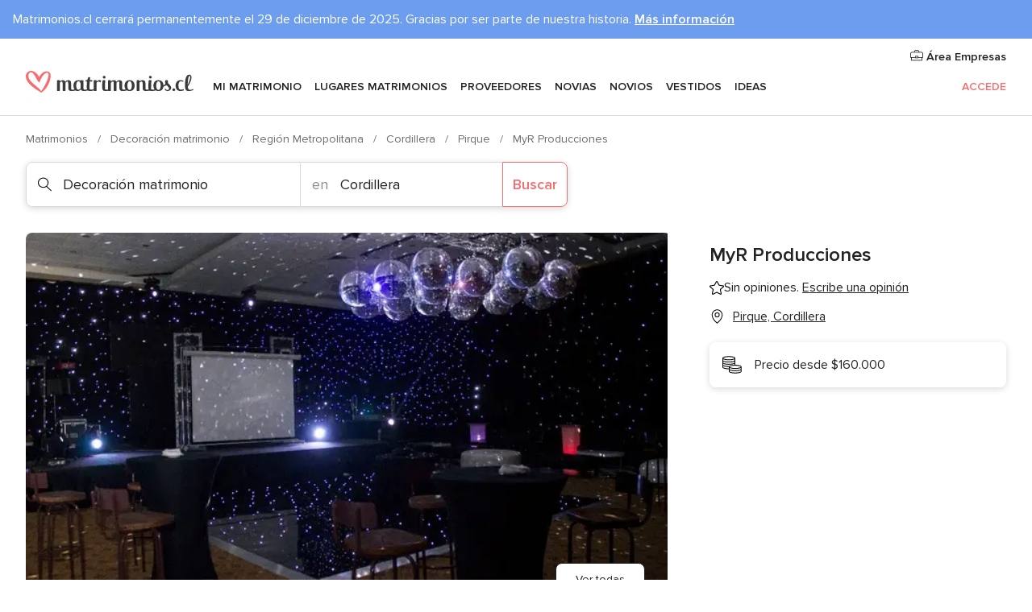

--- FILE ---
content_type: text/html; charset=UTF-8
request_url: https://www.matrimonios.cl/decoracion-matrimonio/myr-producciones--e153785
body_size: 33686
content:
<!DOCTYPE html>
<html lang="es-CL" prefix="og: http://ogp.me/ns#">
<head>
<meta http-equiv="Content-Type" content="text/html; charset=utf-8">
<title>MyR Producciones - Consulta disponibilidad y precios</title>
<meta name="description" content="MyR Producciones (Decoración matrimonio Pirque). Pongan un toque de luz y color a su matrimonio con los productos y servicios de MyR Producciones. Esta empresa pone a su...">
<meta name="keywords" content="MyR Producciones, Decoración matrimonio MyR Producciones, Proveedores MyR Producciones, Matrimonios MyR Producciones, Matrimonio MyR Producciones, Decoración matrimonio Pirque, Decoración matrimonio Cordillera, Matrimonios Pirque, Proveedores Pirque, Proveedores Cordillera, Matrimonios Cordillera">
<meta name="robots" content="all">
<meta name="distribution" content="global">
<meta name="rating" content="general">
<meta name="pbdate" content="0:32:41 12/12/2025">
<link rel="canonical" href="https://www.matrimonios.cl/decoracion-matrimonio/myr-producciones--e153785">
<link rel="alternate" href="android-app://cl.matrimonios.launcher/matrimonioscl/m.matrimonios.cl/decoracion-matrimonio/myr-producciones--e153785">
<meta name="viewport" content="width=device-width, initial-scale=1.0">
<meta name="apple-custom-itunes-app" content="app-id=606930743">
<meta name="apple-itunes-app" content="app-id=606930743, app-argument=https://app.appsflyer.com/id606930743?pid=WP-iOS-CL&c=WP-CL-LANDINGS&s=cl">
<meta name="google-play-app" content="app-id=cl.matrimonios.launcher">
<link rel="shortcut icon" href="https://www.matrimonios.cl/mobile/assets/img/favicon/favicon.png">
<meta property="fb:pages" content="530119887021916" />
<meta property="fb:app_id" content="386135954769373" />
<meta property="og:type" content="website" />
<meta property="og:title" content="MyR Producciones" />
<meta property="og:description" content="Pongan un toque de luz y color a su matrimonio con los productos y servicios de MyR Producciones. Esta empresa pone a su alcance los más sofisticados juegos de mobiliario led y pistas de baile para que en su sí quiero haya diversión a raudales. Su" />
<meta property="og:image" content="https://cdn0.matrimonios.cl/vendor/3785/3_2/1280/jpg/muebles-led-pista-de-baile-4_8_153785-1567023049.jpeg">
<meta property="og:image:secure_url" content="https://cdn0.matrimonios.cl/vendor/3785/3_2/1280/jpg/muebles-led-pista-de-baile-4_8_153785-1567023049.jpeg">
<meta property="og:image:alt" content="MyR Producciones">
<meta property="og:url" content="https://www.matrimonios.cl/decoracion-matrimonio/myr-producciones--e153785" />
<meta name="twitter:card" content="summary_large_image" />
<link rel="stylesheet" href="https://www.matrimonios.cl/builds/desktop/css/symfnw-CL78-1-20251211-001_www_m_/WebBundleResponsiveMarketplaceStorefrontBodas.css">
<script>
var internalTrackingService = internalTrackingService || {
triggerSubmit : function() {},
triggerAbandon : function() {},
loaded : false
};
</script>
<script type="text/javascript">
function getCookie (name) {var b = document.cookie.match('(^|;)\\s*' + name + '\\s*=\\s*([^;]+)'); return b ? unescape(b.pop()) : null}
function overrideOneTrustGeo () {
const otgeoCookie = getCookie('otgeo') || '';
const regexp = /^([A-Za-z]+)(?:,([A-Za-z]+))?$/g;
const matches = [...otgeoCookie.matchAll(regexp)][0];
if (matches) {
const countryCode = matches[1];
const stateCode = matches[2];
const geolocationResponse = {
countryCode
};
if (stateCode) {
geolocationResponse.stateCode = stateCode;
}
return {
geolocationResponse
};
}
}
var OneTrust = overrideOneTrustGeo() || undefined;
</script>
<span class="ot-sdk-show-settings" style="display: none"></span>
<script src="https://cdn.cookielaw.org/scripttemplates/otSDKStub.js" data-language="es-CL" data-domain-script="35913e97-06d6-4e19-aa95-aca8eceb2b5e" data-ignore-ga='true' defer></script>
<script>var isCountryCookiesActiveByDefault=true,CONSENT_ANALYTICS_GROUP="C0002",CONSENT_PERSONALIZATION_GROUP="C0003",CONSENT_TARGETED_ADVERTISING_GROUP="C0004",CONSENT_SOCIAL_MEDIA_GROUP="C0005",cookieConsentContent='',hideCookieConsentLayer= '', OptanonAlertBoxClosed='';hideCookieConsentLayer=getCookie('hideCookieConsentLayer');OptanonAlertBoxClosed=getCookie('OptanonAlertBoxClosed');if(hideCookieConsentLayer==="1"||Boolean(OptanonAlertBoxClosed)){cookieConsentContent=queryStringToJSON(getCookie('OptanonConsent')||'');}function getCookie(e){var o=document.cookie.match("(^|;)\\s*"+e+"\\s*=\\s*([^;]+)");return o?unescape(o.pop()):null}function queryStringToJSON(e){var o=e.split("&"),t={};return o.forEach(function(e){e=e.split("="),t[e[0]]=decodeURIComponent(e[1]||"")}),JSON.parse(JSON.stringify(t))}function isCookieGroupAllowed(e){var o=cookieConsentContent.groups;if("string"!=typeof o){if(!isCountryCookiesActiveByDefault && e===CONSENT_ANALYTICS_GROUP && getCookie('hideCookieConsentLayer')==="1"){return true}return isCountryCookiesActiveByDefault;}for(var t=o.split(","),n=0;n<t.length;n++)if(t[n].indexOf(e,0)>=0)return"1"===t[n].split(":")[1];return!1}function userHasAcceptedTheCookies(){var e=document.getElementsByTagName("body")[0],o=document.createEvent("HTMLEvents");cookieConsentContent=queryStringToJSON(getCookie("OptanonConsent")||""),!0===isCookieGroupAllowed(CONSENT_ANALYTICS_GROUP)&&(o.initEvent("analyticsCookiesHasBeenAccepted",!0,!1),e.dispatchEvent(o)),!0===isCookieGroupAllowed(CONSENT_PERSONALIZATION_GROUP)&&(o.initEvent("personalizationCookiesHasBeenAccepted",!0,!1),e.dispatchEvent(o)),!0===isCookieGroupAllowed(CONSENT_TARGETED_ADVERTISING_GROUP)&&(o.initEvent("targetedAdvertisingCookiesHasBeenAccepted",!0,!1),e.dispatchEvent(o)),!0===isCookieGroupAllowed(CONSENT_SOCIAL_MEDIA_GROUP)&&(o.initEvent("socialMediaAdvertisingCookiesHasBeenAccepted",!0,!1),e.dispatchEvent(o))}</script>
<script>
document.getElementsByTagName('body')[0].addEventListener('oneTrustLoaded', function () {
if (OneTrust.GetDomainData()?.ConsentModel?.Name === 'notice only') {
const cookiePolicyLinkSelector = document.querySelectorAll('.ot-sdk-show-settings')
cookiePolicyLinkSelector.forEach((selector) => {
selector.style.display = 'none'
})
}
})
</script>
<script>
function CMP() {
var body = document.getElementsByTagName('body')[0];
var event = document.createEvent('HTMLEvents');
var callbackIAB = (tcData, success) => {
if (success && (tcData.eventStatus === 'tcloaded' || tcData.eventStatus === 'useractioncomplete')) {
window.__tcfapi('removeEventListener', 2, () => {
}, callbackIAB);
if ((typeof window.Optanon !== "undefined" &&
!window.Optanon.GetDomainData().IsIABEnabled) ||
(tcData.gdprApplies &&
typeof window.Optanon !== "undefined" &&
window.Optanon.GetDomainData().IsIABEnabled &&
getCookie('OptanonAlertBoxClosed'))) {
userHasAcceptedTheCookies();
}
if (isCookieGroupAllowed(CONSENT_ANALYTICS_GROUP) !== true) {
event.initEvent('analyticsCookiesHasBeenDenied', true, false);
body.dispatchEvent(event);
}
if (isCookieGroupAllowed(CONSENT_TARGETED_ADVERTISING_GROUP) !== true) {
event.initEvent('targetedAdvertisingCookiesHasBeenDenied', true, false);
body.dispatchEvent(event);
}
if (tcData.gdprApplies && typeof window.Optanon !== "undefined" && window.Optanon.GetDomainData().IsIABEnabled) {
event.initEvent('IABTcDataReady', true, false);
body.dispatchEvent(event);
} else {
event.initEvent('nonIABCountryDataReady', true, false);
body.dispatchEvent(event);
}
}
}
var cnt = 0;
var consentSetInterval = setInterval(function () {
cnt += 1;
if (cnt === 600) {
userHasAcceptedTheCookies();
clearInterval(consentSetInterval);
}
if (typeof window.Optanon !== "undefined" && !window.Optanon.GetDomainData().IsIABEnabled) {
clearInterval(consentSetInterval);
userHasAcceptedTheCookies();
event.initEvent('oneTrustLoaded', true, false);
body.dispatchEvent(event);
event.initEvent('nonIABCountryDataReady', true, false);
body.dispatchEvent(event);
}
if (typeof window.__tcfapi !== "undefined") {
event.initEvent('oneTrustLoaded', true, false);
body.dispatchEvent(event);
clearInterval(consentSetInterval);
window.__tcfapi('addEventListener', 2, callbackIAB);
}
});
}
function OptanonWrapper() {
CMP();
}
</script>
</head><body>
<script>
var gtagScript = function() { var s = document.createElement("script"), el = document.getElementsByTagName("script")[0]; s.defer = true;
s.src = "https://www.googletagmanager.com/gtag/js?id=G-89QRM7W6CZ";
el.parentNode.insertBefore(s, el);}
window.dataLayer = window.dataLayer || [];
const analyticsGroupOpt = isCookieGroupAllowed(CONSENT_ANALYTICS_GROUP) === true;
const targetedAdsOpt = isCookieGroupAllowed(CONSENT_TARGETED_ADVERTISING_GROUP) === true;
const personalizationOpt = isCookieGroupAllowed(CONSENT_PERSONALIZATION_GROUP) === true;
window['gtag_enable_tcf_support'] = true;
document.getElementsByTagName('body')[0].addEventListener('oneTrustLoaded', function () {
gtagScript();
});
function gtag(){dataLayer.push(arguments);}
gtag('js', new Date());
gtag('consent', 'default', {
'analytics_storage': analyticsGroupOpt ? 'granted' : 'denied',
'ad_storage': targetedAdsOpt ? 'granted' : 'denied',
'ad_user_data': targetedAdsOpt ? 'granted' : 'denied',
'ad_user_personalization': targetedAdsOpt ? 'granted' : 'denied',
'functionality_storage': targetedAdsOpt ? 'granted' : 'denied',
'personalization_storage': personalizationOpt ? 'granted' : 'denied',
'security_storage': 'granted'
});
gtag('set', 'ads_data_redaction', !analyticsGroupOpt);
gtag('set', 'allow_ad_personalization_signals', analyticsGroupOpt);
gtag('set', 'allow_google_signals', analyticsGroupOpt);
gtag('set', 'allow_interest_groups', analyticsGroupOpt);
gtag('config', 'G-89QRM7W6CZ', { groups: 'analytics', 'send_page_view': false });
gtag('config', 'AW-776586397', { groups: 'adwords' });
</script>

<div id="app-apps-download-banner" class="branch-banner-placeholder branchBannerPlaceholder"></div>

<a class="layoutSkipMain" href="#layoutMain">Ir al contenido principal</a>
<style>
.topAlert {
color: #222222;
}
.topAlert__wrapper {
max-width: 1360px;
padding: 12px 16px;
box-sizing: border-box;
text-align: left;
margin: 0 auto;
}
.topAlert--info {
background-color: #6C9DEE;
color: #FFFFFF;
.topAlert__wrapper {
position: relative;
}
}
}
</style>
<div class="topAlert topAlert--info">
<div class="topAlert__wrapper">Matrimonios.cl cerrará permanentemente el 29 de diciembre de 2025. Gracias por ser parte de nuestra historia. <a href='https://www.matrimonios.cl/articulos/matrimonios-cl-se-despide-todo-lo-que-tienes-que-saber--c8958' style='text-decoration: underline;font-weight: 600;color:#FFFFFF' target='_blank' rel='noopener noreferrer'>Más información</a></div>
</div>
<header class="layoutHeader">
<span class="layoutHeader__hamburger app-header-menu-toggle">
<i class="svgIcon app-svg-async svgIcon__list-menu "   data-name="_common/list-menu" data-svg="https://cdn1.matrimonios.cl/assets/svg/optimized/_common/list-menu.svg" data-svg-lazyload="1"></i></span>
<a class="layoutHeader__logoAnchor app-analytics-event-click"
href="https://www.matrimonios.cl/">
<img src="https://www.matrimonios.cl/assets/img/logos/gen_logoHeader.svg"   alt="Matrimonios"  width="208" height="27"   >
</a>
<nav class="layoutHeader__nav app-header-nav">
<ul class="layoutNavMenu app-header-list">
<li class="layoutNavMenu__header">
<i class="svgIcon app-svg-async svgIcon__close layoutNavMenu__itemClose app-header-menu-toggle"   data-name="_common/close" data-svg="https://cdn1.matrimonios.cl/assets/svg/optimized/_common/close.svg" data-svg-lazyload="1"></i>        </li>
<li class="layoutNavMenu__item app-header-menu-item-openSection layoutNavMenu__item--my_wedding ">
<a href="https://www.matrimonios.cl/organizador-matrimonio"
class="layoutNavMenu__anchor app-header-menu-itemAnchor app-analytics-track-event-click "
data-tracking-section="header" data-tracking-category="Navigation" data-tracking-category-authed="1"
data-tracking-dt="tools"                >
Mi matrimonio                </a>
<i class="svgIcon app-svg-async svgIcon__angleRightBlood layoutNavMenu__anchorArrow"   data-name="_common/angleRightBlood" data-svg="https://cdn1.matrimonios.cl/assets/svg/optimized/_common/angleRightBlood.svg" data-svg-lazyload="1"></i>
<div class="layoutNavMenuTab app-header-menu-itemDropdown">
<div class="layoutNavMenuTab__layout">
<div class="layoutNavMenuTab__header">
<i class="svgIcon app-svg-async svgIcon__angleLeftBlood layoutNavMenuTab__icon app-header-menu-item-closeSection"   data-name="_common/angleLeftBlood" data-svg="https://cdn1.matrimonios.cl/assets/svg/optimized/_common/angleLeftBlood.svg" data-svg-lazyload="1"></i>    <a class="layoutNavMenuTab__title" href="https://www.matrimonios.cl/organizador-matrimonio">
Mi matrimonio    </a>
<i class="svgIcon app-svg-async svgIcon__close layoutNavMenuTab__iconClose app-header-menu-toggle"   data-name="_common/close" data-svg="https://cdn1.matrimonios.cl/assets/svg/optimized/_common/close.svg" data-svg-lazyload="1"></i></div>
<div class="layoutNavMenuTabMyWedding">
<div class="layoutNavMenuTabMyWeddingList">
<a class="layoutNavMenuTabMyWedding__title" href="https://www.matrimonios.cl/organizador-matrimonio">
Mi organizador de matrimonio        </a>
<ul class="layoutNavMenuTabMyWeddingList__content ">
<li class="layoutNavMenuTabMyWeddingList__item layoutNavMenuTabMyWeddingList__item--viewAll">
<a href="https://www.matrimonios.cl/organizador-matrimonio">Ver todo</a>
</li>
<li class="layoutNavMenuTabMyWeddingList__item "
>
<a href="https://www.matrimonios.cl/agenda-matrimonio">
<i class="svgIcon app-svg-async svgIcon__checklist layoutNavMenuTabMyWeddingList__itemIcon"   data-name="tools/categories/checklist" data-svg="https://cdn1.matrimonios.cl/assets/svg/optimized/tools/categories/checklist.svg" data-svg-lazyload="1"></i>                        Agenda                    </a>
</li>
<li class="layoutNavMenuTabMyWeddingList__item "
>
<a href="https://www.matrimonios.cl/lista-invitados-matrimonio">
<i class="svgIcon app-svg-async svgIcon__guests layoutNavMenuTabMyWeddingList__itemIcon"   data-name="tools/categories/guests" data-svg="https://cdn1.matrimonios.cl/assets/svg/optimized/tools/categories/guests.svg" data-svg-lazyload="1"></i>                        Invitados                    </a>
</li>
<li class="layoutNavMenuTabMyWeddingList__item "
>
<a href="https://www.matrimonios.cl/organizador-mesas-matrimonio">
<i class="svgIcon app-svg-async svgIcon__tables layoutNavMenuTabMyWeddingList__itemIcon"   data-name="tools/categories/tables" data-svg="https://cdn1.matrimonios.cl/assets/svg/optimized/tools/categories/tables.svg" data-svg-lazyload="1"></i>                        Mesas                    </a>
</li>
<li class="layoutNavMenuTabMyWeddingList__item "
>
<a href="https://www.matrimonios.cl/presupuesto-matrimonio">
<i class="svgIcon app-svg-async svgIcon__budget layoutNavMenuTabMyWeddingList__itemIcon"   data-name="tools/categories/budget" data-svg="https://cdn1.matrimonios.cl/assets/svg/optimized/tools/categories/budget.svg" data-svg-lazyload="1"></i>                        Presupuestador                    </a>
</li>
<li class="layoutNavMenuTabMyWeddingList__item "
>
<a href="https://www.matrimonios.cl/mis-proveedores-matrimonio">
<i class="svgIcon app-svg-async svgIcon__vendors layoutNavMenuTabMyWeddingList__itemIcon"   data-name="tools/categories/vendors" data-svg="https://cdn1.matrimonios.cl/assets/svg/optimized/tools/categories/vendors.svg" data-svg-lazyload="1"></i>                        Proveedores                    </a>
</li>
<li class="layoutNavMenuTabMyWeddingList__item "
>
<a href="https://www.matrimonios.cl/mis-vestidos-novia">
<i class="svgIcon app-svg-async svgIcon__dresses layoutNavMenuTabMyWeddingList__itemIcon"   data-name="tools/categories/dresses" data-svg="https://cdn1.matrimonios.cl/assets/svg/optimized/tools/categories/dresses.svg" data-svg-lazyload="1"></i>                        Vestidos                    </a>
</li>
<li class="layoutNavMenuTabMyWeddingList__item "
>
<a href="https://www.matrimonios.cl/website/index.php?actionReferrer=8">
<i class="svgIcon app-svg-async svgIcon__website layoutNavMenuTabMyWeddingList__itemIcon"   data-name="tools/categories/website" data-svg="https://cdn1.matrimonios.cl/assets/svg/optimized/tools/categories/website.svg" data-svg-lazyload="1"></i>                        Web matrimonio                    </a>
</li>
</ul>
</div>
<div class="layoutNavMenuTabMyWeddingBanners">
<div class="layoutNavMenuBannerBox app-header-menu-banner app-link "
data-href="https://www.matrimonios.cl/app-matrimonios"
>
<div class="layoutNavMenuBannerBox__content">
<p class="layoutNavMenuBannerBox__title">Descarga la app</p>
<span class="layoutNavMenuBannerBox__subtitle">Organiza tu matrimonio dónde y cuándo quieras</span>
</div>
<img data-src="https://www.matrimonios.cl/assets/img/logos/square-icon.svg"  class="lazyload layoutNavMenuBannerBox__icon" alt="Ícono de app"  width="60" height="60"  >
</div>
<div class="layoutNavMenuBannerBox app-header-menu-banner app-link "
data-href="https://www.matrimonios.cl/album-matrimonio-wedshoots"
>
<div class="layoutNavMenuBannerBox__content">
<a class="layoutNavMenuBannerBox__title" href="https://www.matrimonios.cl/album-matrimonio-wedshoots">Wedshoots</a>
<span class="layoutNavMenuBannerBox__subtitle">Todas las fotos de tus invitados recopiladas en un álbum</span>
</div>
<img data-src="https://www.matrimonios.cl/assets/img/wedshoots/ico_wedshoots.svg"  class="lazyload layoutNavMenuBannerBox__icon" alt="Ícono de Wedshoots"  width="60" height="60"  >
</div>
</div>
</div>    </div>
</div>
</li>
<li class="layoutNavMenu__item app-header-menu-item-openSection layoutNavMenu__item--venues ">
<a href="https://www.matrimonios.cl/lugares-matrimonios"
class="layoutNavMenu__anchor app-header-menu-itemAnchor app-analytics-track-event-click "
data-tracking-section="header" data-tracking-category="Navigation" data-tracking-category-authed="1"
data-tracking-dt="venues"                >
Lugares matrimonios                </a>
<i class="svgIcon app-svg-async svgIcon__angleRightBlood layoutNavMenu__anchorArrow"   data-name="_common/angleRightBlood" data-svg="https://cdn1.matrimonios.cl/assets/svg/optimized/_common/angleRightBlood.svg" data-svg-lazyload="1"></i>
<div class="layoutNavMenuTab app-header-menu-itemDropdown">
<div class="layoutNavMenuTab__layout">
<div class="layoutNavMenuTab__header">
<i class="svgIcon app-svg-async svgIcon__angleLeftBlood layoutNavMenuTab__icon app-header-menu-item-closeSection"   data-name="_common/angleLeftBlood" data-svg="https://cdn1.matrimonios.cl/assets/svg/optimized/_common/angleLeftBlood.svg" data-svg-lazyload="1"></i>    <a class="layoutNavMenuTab__title" href="https://www.matrimonios.cl/lugares-matrimonios">
Lugares de matrimonio    </a>
<i class="svgIcon app-svg-async svgIcon__close layoutNavMenuTab__iconClose app-header-menu-toggle"   data-name="_common/close" data-svg="https://cdn1.matrimonios.cl/assets/svg/optimized/_common/close.svg" data-svg-lazyload="1"></i></div>
<div class="layoutNavMenuTabVenues">
<div class="layoutNavMenuTabVenues__categories">
<div class="layoutNavMenuTabVenuesList">
<a class="layoutNavMenuTabVenues__title"
href="https://www.matrimonios.cl/lugares-matrimonios">
Lugares matrimonios            </a>
<ul class="layoutNavMenuTabVenuesList__content">
<li class="layoutNavMenuTabVenuesList__item layoutNavMenuTabVenuesList__item--viewAll">
<a href="https://www.matrimonios.cl/lugares-matrimonios">Ver todo</a>
</li>
<li class="layoutNavMenuTabVenuesList__item">
<a href="https://www.matrimonios.cl/centros-de-eventos">
Centros de eventos                        </a>
</li>
<li class="layoutNavMenuTabVenuesList__item">
<a href="https://www.matrimonios.cl/casona-de-eventos">
Casona de eventos                        </a>
</li>
<li class="layoutNavMenuTabVenuesList__item">
<a href="https://www.matrimonios.cl/hoteles-matrimonios">
Hoteles matrimonios                        </a>
</li>
<li class="layoutNavMenuTabVenuesList__item">
<a href="https://www.matrimonios.cl/restaurantes-matrimonios">
Restaurantes matrimonios                        </a>
</li>
<li class="layoutNavMenuTabVenuesList__item">
<a href="https://www.matrimonios.cl/salones-eventos">
Salones eventos                        </a>
</li>
<li class="layoutNavMenuTabVenuesList__item">
<a href="https://www.matrimonios.cl/parcela-de-eventos">
Parcela de eventos                        </a>
</li>
<li class="layoutNavMenuTabVenuesList__item">
<a href="https://www.matrimonios.cl/bodas-en-la-playa">
Bodas en la playa                        </a>
</li>
<li class="layoutNavMenuTabVenuesList__item">
<a href="https://www.matrimonios.cl/locales-eventos">
Locales eventos                        </a>
</li>
<li class="layoutNavMenuTabVenuesList__item">
<a href="https://www.matrimonios.cl/espacios-singulares">
Espacios Singulares                        </a>
</li>
<li class="layoutNavMenuTabVenuesList__item layoutNavMenuTabVenuesList__item--highlight">
<a href="https://www.matrimonios.cl/promociones/lugares-matrimonios">
Promociones                        </a>
</li>
</ul>
</div>
</div>
<div class="layoutNavMenuTabVenuesBanners">
<div class="layoutNavMenuBannerBox app-header-menu-banner app-link app-analytics-track-event-click"
data-href="https://www.matrimonios.cl/destination-wedding"
data-tracking-section=header_venues                      data-tracking-category=Navigation                      data-tracking-dt=destination_weddings         >
<div class="layoutNavMenuBannerBox__content">
<p class="layoutNavMenuBannerBox__title">Destination Weddings</p>
<span class="layoutNavMenuBannerBox__subtitle">Cásate en el país que siempre has soñado.</span>
</div>
<img class="svgIcon svgIcon__plane_destination layoutNavMenuBannerBox__icon lazyload" data-src="https://cdn1.matrimonios.cl/assets/svg/original/illustration/plane_destination.svg"  alt="illustration plane destination" width="56" height="56" >    </div>
</div>
</div>
</div>
</div>
</li>
<li class="layoutNavMenu__item app-header-menu-item-openSection layoutNavMenu__item--vendors ">
<a href="https://www.matrimonios.cl/proveedores"
class="layoutNavMenu__anchor app-header-menu-itemAnchor app-analytics-track-event-click "
data-tracking-section="header" data-tracking-category="Navigation" data-tracking-category-authed="1"
data-tracking-dt="vendors"                >
Proveedores                </a>
<i class="svgIcon app-svg-async svgIcon__angleRightBlood layoutNavMenu__anchorArrow"   data-name="_common/angleRightBlood" data-svg="https://cdn1.matrimonios.cl/assets/svg/optimized/_common/angleRightBlood.svg" data-svg-lazyload="1"></i>
<div class="layoutNavMenuTab app-header-menu-itemDropdown">
<div class="layoutNavMenuTab__layout">
<div class="layoutNavMenuTab__header">
<i class="svgIcon app-svg-async svgIcon__angleLeftBlood layoutNavMenuTab__icon app-header-menu-item-closeSection"   data-name="_common/angleLeftBlood" data-svg="https://cdn1.matrimonios.cl/assets/svg/optimized/_common/angleLeftBlood.svg" data-svg-lazyload="1"></i>    <a class="layoutNavMenuTab__title" href="https://www.matrimonios.cl/proveedores">
Proveedores    </a>
<i class="svgIcon app-svg-async svgIcon__close layoutNavMenuTab__iconClose app-header-menu-toggle"   data-name="_common/close" data-svg="https://cdn1.matrimonios.cl/assets/svg/optimized/_common/close.svg" data-svg-lazyload="1"></i></div>
<div class="layoutNavMenuTabVendors">
<div class="layoutNavMenuTabVendors__content">
<div class="layoutNavMenuTabVendorsList">
<a class="layoutNavMenuTabVendors__title" href="https://www.matrimonios.cl/proveedores">
Empieza a contratar tus proveedores            </a>
<ul class="layoutNavMenuTabVendorsList__content">
<li class="layoutNavMenuTabVendorsList__item layoutNavMenuTabVendorsList__item--viewAll">
<a href="https://www.matrimonios.cl/proveedores">Ver todo</a>
</li>
<li class="layoutNavMenuTabVendorsList__item">
<i class="svgIcon app-svg-async svgIcon__categPhoto layoutNavMenuTabVendorsList__itemIcon"   data-name="vendors/categories/categPhoto" data-svg="https://cdn1.matrimonios.cl/assets/svg/optimized/vendors/categories/categPhoto.svg" data-svg-lazyload="1"></i>                        <a href="https://www.matrimonios.cl/fotografo-matrimonio">
Fotógrafo matrimonio                        </a>
</li>
<li class="layoutNavMenuTabVendorsList__item">
<i class="svgIcon app-svg-async svgIcon__categVideo layoutNavMenuTabVendorsList__itemIcon"   data-name="vendors/categories/categVideo" data-svg="https://cdn1.matrimonios.cl/assets/svg/optimized/vendors/categories/categVideo.svg" data-svg-lazyload="1"></i>                        <a href="https://www.matrimonios.cl/video-matrimonio">
Video matrimonio                        </a>
</li>
<li class="layoutNavMenuTabVendorsList__item">
<i class="svgIcon app-svg-async svgIcon__categMusic layoutNavMenuTabVendorsList__itemIcon"   data-name="vendors/categories/categMusic" data-svg="https://cdn1.matrimonios.cl/assets/svg/optimized/vendors/categories/categMusic.svg" data-svg-lazyload="1"></i>                        <a href="https://www.matrimonios.cl/musica-matrimonio">
Música matrimonio                        </a>
</li>
<li class="layoutNavMenuTabVendorsList__item">
<i class="svgIcon app-svg-async svgIcon__categCatering layoutNavMenuTabVendorsList__itemIcon"   data-name="vendors/categories/categCatering" data-svg="https://cdn1.matrimonios.cl/assets/svg/optimized/vendors/categories/categCatering.svg" data-svg-lazyload="1"></i>                        <a href="https://www.matrimonios.cl/banquetes">
Banquetes                        </a>
</li>
<li class="layoutNavMenuTabVendorsList__item">
<i class="svgIcon app-svg-async svgIcon__categRental layoutNavMenuTabVendorsList__itemIcon"   data-name="vendors/categories/categRental" data-svg="https://cdn1.matrimonios.cl/assets/svg/optimized/vendors/categories/categRental.svg" data-svg-lazyload="1"></i>                        <a href="https://www.matrimonios.cl/autos-matrimonio">
Autos matrimonio                        </a>
</li>
<li class="layoutNavMenuTabVendorsList__item">
<i class="svgIcon app-svg-async svgIcon__categInvite layoutNavMenuTabVendorsList__itemIcon"   data-name="vendors/categories/categInvite" data-svg="https://cdn1.matrimonios.cl/assets/svg/optimized/vendors/categories/categInvite.svg" data-svg-lazyload="1"></i>                        <a href="https://www.matrimonios.cl/invitaciones-matrimonio">
Invitaciones matrimonio                        </a>
</li>
<li class="layoutNavMenuTabVendorsList__item">
<i class="svgIcon app-svg-async svgIcon__categGift layoutNavMenuTabVendorsList__itemIcon"   data-name="vendors/categories/categGift" data-svg="https://cdn1.matrimonios.cl/assets/svg/optimized/vendors/categories/categGift.svg" data-svg-lazyload="1"></i>                        <a href="https://www.matrimonios.cl/recuerdos-matrimonios">
Recuerdos matrimonios                        </a>
</li>
<li class="layoutNavMenuTabVendorsList__item">
<i class="svgIcon app-svg-async svgIcon__categFlower layoutNavMenuTabVendorsList__itemIcon"   data-name="vendors/categories/categFlower" data-svg="https://cdn1.matrimonios.cl/assets/svg/optimized/vendors/categories/categFlower.svg" data-svg-lazyload="1"></i>                        <a href="https://www.matrimonios.cl/florerias">
Florerías                        </a>
</li>
<li class="layoutNavMenuTabVendorsList__item">
<i class="svgIcon app-svg-async svgIcon__categPlanner layoutNavMenuTabVendorsList__itemIcon"   data-name="vendors/categories/categPlanner" data-svg="https://cdn1.matrimonios.cl/assets/svg/optimized/vendors/categories/categPlanner.svg" data-svg-lazyload="1"></i>                        <a href="https://www.matrimonios.cl/wedding-planner">
Wedding planner                        </a>
</li>
</ul>
</div>
<div class="layoutNavMenuTabVendorsListOthers">
<p class="layoutNavMenuTabVendorsListOthers__subtitle">Otras categorías</p>
<ul class="layoutNavMenuTabVendorsListOthers__container">
<li class="layoutNavMenuTabVendorsListOthers__item">
<a href="https://www.matrimonios.cl/decoracion-matrimonio">
Decoración matrimonio                        </a>
</li>
<li class="layoutNavMenuTabVendorsListOthers__item">
<a href="https://www.matrimonios.cl/carpas-de-eventos">
Carpas de eventos                        </a>
</li>
<li class="layoutNavMenuTabVendorsListOthers__item">
<a href="https://www.matrimonios.cl/animacion-de-eventos">
Animación de eventos                        </a>
</li>
<li class="layoutNavMenuTabVendorsListOthers__item">
<a href="https://www.matrimonios.cl/lista-de-novios">
Lista de novios                        </a>
</li>
<li class="layoutNavMenuTabVendorsListOthers__item">
<a href="https://www.matrimonios.cl/luna-de-miel">
Luna de miel                        </a>
</li>
<li class="layoutNavMenuTabVendorsListOthers__item">
<a href="https://www.matrimonios.cl/torta-novios">
Torta novios                        </a>
</li>
<li class="layoutNavMenuTabVendorsListOthers__item">
<a href="https://www.matrimonios.cl/photobooth">
Photobooth                        </a>
</li>
<li class="layoutNavMenuTabVendorsListOthers__item">
<a href="https://www.matrimonios.cl/cotillon">
Cotillón                        </a>
</li>
<li class="layoutNavMenuTabVendorsListOthers__item">
<a href="https://www.matrimonios.cl/barras-moviles">
Barras móviles                        </a>
</li>
<li class="layoutNavMenuTabVendorsListOthers__item">
<a href="https://www.matrimonios.cl/food-truck-y-mesas-de-dulces">
Food truck y mesas de dulces                        </a>
</li>
<li class="layoutNavMenuTabVendorsListOthers__deals">
<a href="https://www.matrimonios.cl/promociones/proveedores">
Promociones                        </a>
</li>
</ul>
</div>
</div>
<div class="layoutNavMenuTabVendorsBanners">
<div class="layoutNavMenuBannerBox app-header-menu-banner app-link app-analytics-track-event-click"
data-href="https://www.matrimonios.cl/destination-wedding"
data-tracking-section=header_vendors                      data-tracking-category=Navigation                      data-tracking-dt=destination_weddings         >
<div class="layoutNavMenuBannerBox__content">
<p class="layoutNavMenuBannerBox__title">Destination Weddings</p>
<span class="layoutNavMenuBannerBox__subtitle">Cásate en el país que siempre has soñado.</span>
</div>
<img class="svgIcon svgIcon__plane_destination layoutNavMenuBannerBox__icon lazyload" data-src="https://cdn1.matrimonios.cl/assets/svg/original/illustration/plane_destination.svg"  alt="illustration plane destination" width="56" height="56" >    </div>
</div>
<div class="layoutNavMenuTabVendorsOtherTabs">
<div class="layoutNavMenuTabVendorsBride">
<p class="layoutNavMenuTabVendorsOtherTabs__subtitle">Novias</p>
<ul class="layoutNavMenuTabVendorsOtherTabsList">
<li class="layoutNavMenuTabVendorsOtherTabsList__item">
<a href="https://www.matrimonios.cl/tiendas-de-novia">
Tiendas de novia                                </a>
</li>
<li class="layoutNavMenuTabVendorsOtherTabsList__item">
<a href="https://www.matrimonios.cl/accesorios-novia">
Accesorios novia                                </a>
</li>
<li class="layoutNavMenuTabVendorsOtherTabsList__item">
<a href="https://www.matrimonios.cl/argollas-de-matrimonio">
Argollas de matrimonio                                </a>
</li>
<li class="layoutNavMenuTabVendorsOtherTabsList__item">
<a href="https://www.matrimonios.cl/belleza-novias">
Belleza novias                                </a>
</li>
<li class="layoutNavMenuTabVendorsOtherTabsList__item">
<a href="https://www.matrimonios.cl/trajes-fiesta">
Trajes fiesta                                </a>
</li>
<li class="layoutNavMenuTabVendorsOtherTabsList__item">
<a href="https://www.matrimonios.cl/trajes-madrina">
Trajes madrina                                </a>
</li>
<li class="layoutNavMenuTabVendorsOtherTabsList__item layoutNavMenuTabVendorsOtherTabsList__item--deals">
<a href="https://www.matrimonios.cl/promociones/novias">
Promociones                            </a>
</li>
</ul>
</div>
<div class="layoutNavMenuTabVendorsGrooms">
<p class="layoutNavMenuTabVendorsOtherTabs__subtitle">Novios</p>
<ul class="layoutNavMenuTabVendorsOtherTabsList">
<li class="layoutNavMenuTabVendorsOtherTabsList__item">
<a href="https://www.matrimonios.cl/trajes-novio">
Trajes novio                                </a>
</li>
<li class="layoutNavMenuTabVendorsOtherTabsList__item">
<a href="https://www.matrimonios.cl/accesorios-novio">
Accesorios novio                                </a>
</li>
<li class="layoutNavMenuTabVendorsOtherTabsList__item">
<a href="https://www.matrimonios.cl/cuidado-masculino">
Cuidado masculino                                </a>
</li>
<li class="layoutNavMenuTabVendorsOtherTabsList__item layoutNavMenuTabVendorsOtherTabsList__item--deals">
<a href="https://www.matrimonios.cl/promociones/novios">
Promociones                            </a>
</li>
</ul>
</div>
</div>
</div>    </div>
</div>
</li>
<li class="layoutNavMenu__item app-header-menu-item-openSection layoutNavMenu__item--brides ">
<a href="https://www.matrimonios.cl/novias"
class="layoutNavMenu__anchor app-header-menu-itemAnchor app-analytics-track-event-click "
data-tracking-section="header" data-tracking-category="Navigation" data-tracking-category-authed="1"
>
Novias                </a>
<i class="svgIcon app-svg-async svgIcon__angleRightBlood layoutNavMenu__anchorArrow"   data-name="_common/angleRightBlood" data-svg="https://cdn1.matrimonios.cl/assets/svg/optimized/_common/angleRightBlood.svg" data-svg-lazyload="1"></i>
<div class="layoutNavMenuTab app-header-menu-itemDropdown">
<div class="layoutNavMenuTab__layout">
<div class="layoutNavMenuTab__header">
<i class="svgIcon app-svg-async svgIcon__angleLeftBlood layoutNavMenuTab__icon app-header-menu-item-closeSection"   data-name="_common/angleLeftBlood" data-svg="https://cdn1.matrimonios.cl/assets/svg/optimized/_common/angleLeftBlood.svg" data-svg-lazyload="1"></i>    <a class="layoutNavMenuTab__title" href="https://www.matrimonios.cl/novias">
Novias    </a>
<i class="svgIcon app-svg-async svgIcon__close layoutNavMenuTab__iconClose app-header-menu-toggle"   data-name="_common/close" data-svg="https://cdn1.matrimonios.cl/assets/svg/optimized/_common/close.svg" data-svg-lazyload="1"></i></div>
<div class="layoutNavMenuTabBridesGrooms">
<div class="layoutNavMenuTabBridesGroomsList">
<a class="layoutNavMenuTabBridesGrooms__title" href="https://www.matrimonios.cl/novias">
Novias        </a>
<ul class="layoutNavMenuTabBridesGroomsList__content">
<li class="layoutNavMenuTabBridesGroomsList__item layoutNavMenuTabBridesGroomsList__item--viewAll">
<a href="https://www.matrimonios.cl/novias">Ver todo</a>
</li>
<li class="layoutNavMenuTabBridesGroomsList__item">
<a href="https://www.matrimonios.cl/tiendas-de-novia">
Tiendas de novia                    </a>
</li>
<li class="layoutNavMenuTabBridesGroomsList__item">
<a href="https://www.matrimonios.cl/accesorios-novia">
Accesorios novia                    </a>
</li>
<li class="layoutNavMenuTabBridesGroomsList__item">
<a href="https://www.matrimonios.cl/argollas-de-matrimonio">
Argollas de matrimonio                    </a>
</li>
<li class="layoutNavMenuTabBridesGroomsList__item">
<a href="https://www.matrimonios.cl/belleza-novias">
Belleza novias                    </a>
</li>
<li class="layoutNavMenuTabBridesGroomsList__item">
<a href="https://www.matrimonios.cl/trajes-fiesta">
Trajes fiesta                    </a>
</li>
<li class="layoutNavMenuTabBridesGroomsList__item">
<a href="https://www.matrimonios.cl/trajes-madrina">
Trajes madrina                    </a>
</li>
<li class="layoutNavMenuTabBridesGroomsList__item layoutNavMenuTabBridesGroomsList__item--highlight">
<a href="https://www.matrimonios.cl/promociones/novias">
Promociones                </a>
</li>
</ul>
</div>
<div class="layoutNavMenuTabBridesGroomsBanner">
<div class="layoutNavMenuBannerBox app-header-menu-banner app-link "
data-href="https://www.matrimonios.cl/vestidos-novia"
>
<div class="layoutNavMenuBannerBox__content">
<p class="layoutNavMenuBannerBox__title">Catálogo de vestidos</p>
<span class="layoutNavMenuBannerBox__subtitle">Elige el tuyo y encuentra tu tienda más cercana.</span>
</div>
<img class="svgIcon svgIcon__dress layoutNavMenuBannerBox__icon lazyload" data-src="https://cdn1.matrimonios.cl/assets/svg/original/illustration/dress.svg"  alt="illustration dress" width="56" height="56" >    </div>
</div>
</div>    </div>
</div>
</li>
<li class="layoutNavMenu__item app-header-menu-item-openSection layoutNavMenu__item--grooms ">
<a href="https://www.matrimonios.cl/novios"
class="layoutNavMenu__anchor app-header-menu-itemAnchor app-analytics-track-event-click "
data-tracking-section="header" data-tracking-category="Navigation" data-tracking-category-authed="1"
>
Novios                </a>
<i class="svgIcon app-svg-async svgIcon__angleRightBlood layoutNavMenu__anchorArrow"   data-name="_common/angleRightBlood" data-svg="https://cdn1.matrimonios.cl/assets/svg/optimized/_common/angleRightBlood.svg" data-svg-lazyload="1"></i>
<div class="layoutNavMenuTab app-header-menu-itemDropdown">
<div class="layoutNavMenuTab__layout">
<div class="layoutNavMenuTab__header">
<i class="svgIcon app-svg-async svgIcon__angleLeftBlood layoutNavMenuTab__icon app-header-menu-item-closeSection"   data-name="_common/angleLeftBlood" data-svg="https://cdn1.matrimonios.cl/assets/svg/optimized/_common/angleLeftBlood.svg" data-svg-lazyload="1"></i>    <a class="layoutNavMenuTab__title" href="https://www.matrimonios.cl/novios">
Novios    </a>
<i class="svgIcon app-svg-async svgIcon__close layoutNavMenuTab__iconClose app-header-menu-toggle"   data-name="_common/close" data-svg="https://cdn1.matrimonios.cl/assets/svg/optimized/_common/close.svg" data-svg-lazyload="1"></i></div>
<div class="layoutNavMenuTabBridesGrooms">
<div class="layoutNavMenuTabBridesGroomsList">
<a class="layoutNavMenuTabBridesGrooms__title" href="https://www.matrimonios.cl/novios">
Novios        </a>
<ul class="layoutNavMenuTabBridesGroomsList__content">
<li class="layoutNavMenuTabBridesGroomsList__item layoutNavMenuTabBridesGroomsList__item--viewAll">
<a href="https://www.matrimonios.cl/novios">Ver todo</a>
</li>
<li class="layoutNavMenuTabBridesGroomsList__item">
<a href="https://www.matrimonios.cl/trajes-novio">
Trajes novio                    </a>
</li>
<li class="layoutNavMenuTabBridesGroomsList__item">
<a href="https://www.matrimonios.cl/accesorios-novio">
Accesorios novio                    </a>
</li>
<li class="layoutNavMenuTabBridesGroomsList__item">
<a href="https://www.matrimonios.cl/cuidado-masculino">
Cuidado masculino                    </a>
</li>
<li class="layoutNavMenuTabBridesGroomsList__item layoutNavMenuTabBridesGroomsList__item--highlight">
<a href="https://www.matrimonios.cl/promociones/novios">
Promociones                </a>
</li>
</ul>
</div>
<div class="layoutNavMenuTabBridesGroomsBanner">
<div class="layoutNavMenuBannerBox app-header-menu-banner app-link "
data-href="https://www.matrimonios.cl/trajes-de-novio"
>
<div class="layoutNavMenuBannerBox__content">
<p class="layoutNavMenuBannerBox__title">Catálogo de trajes de novio</p>
<span class="layoutNavMenuBannerBox__subtitle">Elige el tuyo y encuentra tu tienda más cercana.</span>
</div>
<img class="svgIcon svgIcon__bowtie_blue layoutNavMenuBannerBox__icon lazyload" data-src="https://cdn1.matrimonios.cl/assets/svg/original/illustration/bowtie_blue.svg"  alt="illustration bowtie blue" width="56" height="56" >    </div>
</div>
</div>    </div>
</div>
</li>
<li class="layoutNavMenu__item app-header-menu-item-openSection layoutNavMenu__item--dresses ">
<a href="https://www.matrimonios.cl/vestidos-novia"
class="layoutNavMenu__anchor app-header-menu-itemAnchor app-analytics-track-event-click "
data-tracking-section="header" data-tracking-category="Navigation" data-tracking-category-authed="1"
data-tracking-dt="dresses"                >
Vestidos                </a>
<i class="svgIcon app-svg-async svgIcon__angleRightBlood layoutNavMenu__anchorArrow"   data-name="_common/angleRightBlood" data-svg="https://cdn1.matrimonios.cl/assets/svg/optimized/_common/angleRightBlood.svg" data-svg-lazyload="1"></i>
<div class="layoutNavMenuTab app-header-menu-itemDropdown">
<div class="layoutNavMenuTab__layout">
<div class="layoutNavMenuTab__header">
<i class="svgIcon app-svg-async svgIcon__angleLeftBlood layoutNavMenuTab__icon app-header-menu-item-closeSection"   data-name="_common/angleLeftBlood" data-svg="https://cdn1.matrimonios.cl/assets/svg/optimized/_common/angleLeftBlood.svg" data-svg-lazyload="1"></i>    <a class="layoutNavMenuTab__title" href="https://www.matrimonios.cl/vestidos-novia">
Vestidos    </a>
<i class="svgIcon app-svg-async svgIcon__close layoutNavMenuTab__iconClose app-header-menu-toggle"   data-name="_common/close" data-svg="https://cdn1.matrimonios.cl/assets/svg/optimized/_common/close.svg" data-svg-lazyload="1"></i></div>
<div class="layoutNavMenuTabDresses">
<div class="layoutNavMenuTabDressesList">
<a class="layoutNavMenuTabDresses__title" href="https://www.matrimonios.cl/vestidos-novia">
Lo último en moda nupcial        </a>
<ul class="layoutNavMenuTabDressesList__content">
<li class="layoutNavMenuTabDressesList__item layoutNavMenuTabDressesList__item--viewAll">
<a href="https://www.matrimonios.cl/vestidos-novia">Ver todo</a>
</li>
<li class="layoutNavMenuTabDressesList__item">
<a href="https://www.matrimonios.cl/vestidos-novia" class="layoutNavMenuTabDressesList__Link">
<i class="svgIcon app-svg-async svgIcon__bride-dress layoutNavMenuTabDressesList__itemIcon"   data-name="dresses/categories/bride-dress" data-svg="https://cdn1.matrimonios.cl/assets/svg/optimized/dresses/categories/bride-dress.svg" data-svg-lazyload="1"></i>                        Novia                    </a>
</li>
</ul>
</div>
<div class="layoutNavMenuTabDressesFeatured">
<p class="layoutNavMenuTabDresses__subtitle">Diseñadores destacados</p>
<div class="layoutNavMenuTabDressesFeatured__content">
<a href="https://www.matrimonios.cl/vestidos-novia/rosa-clara--d4">
<figure class="layoutNavMenuTabDressesFeaturedItem">
<img data-src="https://cdn0.matrimonios.cl/cat/vestidos-novia/rosa-clara/lise--mfvr657830.jpg"  class="lazyload layoutNavMenuTabDressesFeaturedItem__image" alt="Rosa Clará"  width="290" height="406"  >
<figcaption class="layoutNavMenuTabDressesFeaturedItem__name">Rosa Clará</figcaption>
</figure>
</a>
</div>
</div>
</div>
</div>
</div>
</li>
<li class="layoutNavMenu__item app-header-menu-item-openSection layoutNavMenu__item--articles ">
<a href="https://www.matrimonios.cl/articulos"
class="layoutNavMenu__anchor app-header-menu-itemAnchor app-analytics-track-event-click "
data-tracking-section="header" data-tracking-category="Navigation" data-tracking-category-authed="1"
data-tracking-dt="ideas"                >
Ideas                </a>
<i class="svgIcon app-svg-async svgIcon__angleRightBlood layoutNavMenu__anchorArrow"   data-name="_common/angleRightBlood" data-svg="https://cdn1.matrimonios.cl/assets/svg/optimized/_common/angleRightBlood.svg" data-svg-lazyload="1"></i>
<div class="layoutNavMenuTab app-header-menu-itemDropdown">
<div class="layoutNavMenuTab__layout">
<div class="layoutNavMenuTab__header">
<i class="svgIcon app-svg-async svgIcon__angleLeftBlood layoutNavMenuTab__icon app-header-menu-item-closeSection"   data-name="_common/angleLeftBlood" data-svg="https://cdn1.matrimonios.cl/assets/svg/optimized/_common/angleLeftBlood.svg" data-svg-lazyload="1"></i>    <a class="layoutNavMenuTab__title" href="https://www.matrimonios.cl/articulos">
Ideas matrimonio    </a>
<i class="svgIcon app-svg-async svgIcon__close layoutNavMenuTab__iconClose app-header-menu-toggle"   data-name="_common/close" data-svg="https://cdn1.matrimonios.cl/assets/svg/optimized/_common/close.svg" data-svg-lazyload="1"></i></div>
<div class="layoutNavMenuTabArticles">
<div class="layoutNavMenuTabArticlesList">
<a class="layoutNavMenuTabArticles__title" href="https://www.matrimonios.cl/articulos">
Toda la inspiración y consejos para tu matrimonio        </a>
<ul class="layoutNavMenuTabArticlesList__content">
<li class="layoutNavMenuTabArticlesList__item layoutNavMenuTabArticlesList__item--viewAll">
<a href="https://www.matrimonios.cl/articulos">Ver todo</a>
</li>
<li class="layoutNavMenuTabArticlesList__item">
<a href="https://www.matrimonios.cl/articulos/antes-del-matrimonio--t1">
Antes del matrimonio                    </a>
</li>
<li class="layoutNavMenuTabArticlesList__item">
<a href="https://www.matrimonios.cl/articulos/la-ceremonia-de-matrimonio--t2">
La ceremonia de matrimonio                    </a>
</li>
<li class="layoutNavMenuTabArticlesList__item">
<a href="https://www.matrimonios.cl/articulos/el-banquete--t3">
El banquete                    </a>
</li>
<li class="layoutNavMenuTabArticlesList__item">
<a href="https://www.matrimonios.cl/articulos/los-servicios-para-tu-matrimonio--t4">
Los servicios para tu matrimonio                    </a>
</li>
<li class="layoutNavMenuTabArticlesList__item">
<a href="https://www.matrimonios.cl/articulos/moda-novios--t5">
Moda novios                    </a>
</li>
<li class="layoutNavMenuTabArticlesList__item">
<a href="https://www.matrimonios.cl/articulos/belleza-y-salud--t6">
Belleza y salud                    </a>
</li>
<li class="layoutNavMenuTabArticlesList__item">
<a href="https://www.matrimonios.cl/articulos/luna-de-miel--t7">
Luna de miel                    </a>
</li>
<li class="layoutNavMenuTabArticlesList__item">
<a href="https://www.matrimonios.cl/articulos/despues-del-matrimonio--t8">
Después del matrimonio                    </a>
</li>
<li class="layoutNavMenuTabArticlesList__item">
<a href="https://www.matrimonios.cl/articulos/hazlo-tu-mism@--t35">
Hazlo tú mism@                    </a>
</li>
<li class="layoutNavMenuTabArticlesList__item">
<a href="https://www.matrimonios.cl/articulos/historias-de-matrimonio--t36">
Historias de matrimonio                    </a>
</li>
</ul>
</div>
<div class="layoutNavMenuTabArticlesBanners">
<div class="layoutNavMenuTabArticlesBannersItem app-header-menu-banner app-link"
data-href="https://www.matrimonios.cl/historias-matrimonio">
<figure class="layoutNavMenuTabArticlesBannersItem__figure">
<img data-src="https://www.matrimonios.cl/assets/img/components/header/tabs/realweddings_banner.jpg" data-srcset="https://www.matrimonios.cl/assets/img/components/header/tabs/realweddings_banner@2x.jpg 2x" class="lazyload layoutNavMenuTabArticlesBannersItem__image" alt="Matrimonios reales"  width="304" height="90"  >
<figcaption class="layoutNavMenuTabArticlesBannersItem__content">
<a href="https://www.matrimonios.cl/historias-matrimonio"
title="Matrimonios reales"
class="layoutNavMenuTabArticlesBannersItem__title">Matrimonios reales</a>
<p class="layoutNavMenuTabArticlesBannersItem__description">
Cada matrimonio es un mundo y detrás de cada una hay una preciosa historia.            </p>
</figcaption>
</figure>
</div>
</div>
</div>    </div>
</div>
</li>
<li class="layoutNavMenu__item app-header-menu-item-openSection layoutNavMenu__item--community ">
<a href="https://comunidad.matrimonios.cl/"
class="layoutNavMenu__anchor app-header-menu-itemAnchor app-analytics-track-event-click "
data-tracking-section="header" data-tracking-category="Navigation" data-tracking-category-authed="1"
data-tracking-dt="community"                >
Comunidad                </a>
<i class="svgIcon app-svg-async svgIcon__angleRightBlood layoutNavMenu__anchorArrow"   data-name="_common/angleRightBlood" data-svg="https://cdn1.matrimonios.cl/assets/svg/optimized/_common/angleRightBlood.svg" data-svg-lazyload="1"></i>
<div class="layoutNavMenuTab app-header-menu-itemDropdown">
<div class="layoutNavMenuTab__layout">
<div class="layoutNavMenuTab__header">
<i class="svgIcon app-svg-async svgIcon__angleLeftBlood layoutNavMenuTab__icon app-header-menu-item-closeSection"   data-name="_common/angleLeftBlood" data-svg="https://cdn1.matrimonios.cl/assets/svg/optimized/_common/angleLeftBlood.svg" data-svg-lazyload="1"></i>    <a class="layoutNavMenuTab__title" href="https://comunidad.matrimonios.cl/">
Comunidad    </a>
<i class="svgIcon app-svg-async svgIcon__close layoutNavMenuTab__iconClose app-header-menu-toggle"   data-name="_common/close" data-svg="https://cdn1.matrimonios.cl/assets/svg/optimized/_common/close.svg" data-svg-lazyload="1"></i></div>
<div class="layoutNavMenuTabCommunity">
<div class="layoutNavMenuTabCommunityList">
<a class="layoutNavMenuTabCommunity__title" href="https://comunidad.matrimonios.cl/">
Grupos por temática        </a>
<ul class="layoutNavMenuTabCommunityList__content">
<li class="layoutNavMenuTabCommunityList__item layoutNavMenuTabCommunityList__item--viewAll">
<a href="https://comunidad.matrimonios.cl/">Ver todo</a>
</li>
<li class="layoutNavMenuTabCommunityList__item">
<a href="https://comunidad.matrimonios.cl/comunidad/foro-matrimonios-cl">
Foro matrimonios.cl                    </a>
</li>
<li class="layoutNavMenuTabCommunityList__item">
<a href="https://comunidad.matrimonios.cl/comunidad/foro-organizacion-matrimonio">
Foro organizar un matrimonio                    </a>
</li>
<li class="layoutNavMenuTabCommunityList__item">
<a href="https://comunidad.matrimonios.cl/comunidad/foro-antes-del-matrimonio">
Foro antes del matrimonio                    </a>
</li>
<li class="layoutNavMenuTabCommunityList__item">
<a href="https://comunidad.matrimonios.cl/comunidad/foro-moda-nupcial">
Foro moda nupcial                    </a>
</li>
<li class="layoutNavMenuTabCommunityList__item">
<a href="https://comunidad.matrimonios.cl/comunidad/foro-fiesta-de-matrimonio">
Foro fiesta de matrimonio                    </a>
</li>
<li class="layoutNavMenuTabCommunityList__item">
<a href="https://comunidad.matrimonios.cl/comunidad/foro-manualidades-para-matrimonio">
Foro manualidades                    </a>
</li>
<li class="layoutNavMenuTabCommunityList__item">
<a href="https://comunidad.matrimonios.cl/comunidad/foro-belleza">
Foro belleza                    </a>
</li>
<li class="layoutNavMenuTabCommunityList__item">
<a href="https://comunidad.matrimonios.cl/comunidad/foro-ceremonia">
Foro ceremonia nupcial                    </a>
</li>
<li class="layoutNavMenuTabCommunityList__item">
<a href="https://comunidad.matrimonios.cl/comunidad/foro-luna-de-miel">
Foro luna de miel                    </a>
</li>
<li class="layoutNavMenuTabCommunityList__item">
<a href="https://comunidad.matrimonios.cl/comunidad/foro-recien-casados">
Foro recién casad@s                    </a>
</li>
<li class="layoutNavMenuTabCommunityList__item">
<a href="https://comunidad.matrimonios.cl/comunidad/foro-futuras-mamas">
Foro futuras mamás                    </a>
</li>
<li class="layoutNavMenuTabCommunityList__item">
<a href="https://comunidad.matrimonios.cl/comunidad/foro-viviendo-juntos">
Foro Vida en pareja                    </a>
</li>
<li class="layoutNavMenuTabCommunityList__item">
<a href="https://comunidad.matrimonios.cl/comunidad/foro-matrimonios-famosos">
Foro matrimonios famosos                    </a>
</li>
<li class="layoutNavMenuTabCommunityList__item">
<a href="https://comunidad.matrimonios.cl/comunidad/foro-soporte">
Foro soporte                    </a>
</li>
<li class="layoutNavMenuTabCommunityList__item">
<a href="https://comunidad.matrimonios.cl/comunidad/foro-test-juegos">
Foro juegos y test                    </a>
</li>
<li class="layoutNavMenuTabCommunityList__item">
<a href="https://comunidad.matrimonios.cl/comunidad-provincia">
Foros por Provincia                    </a>
</li>
</ul>
</div>
<div class="layoutNavMenuTabCommunityLast">
<p class="layoutNavMenuTabCommunityLast__subtitle app-header-menu-community app-link"
role="link"
tabindex="0" data-href="https://comunidad.matrimonios.cl/">Entérate de lo último</p>
<ul class="layoutNavMenuTabCommunityLast__list">
<li>
<a href="https://comunidad.matrimonios.cl/">
Posts                    </a>
</li>
<li>
<a href="https://comunidad.matrimonios.cl/fotos">
Fotos                    </a>
</li>
<li>
<a href="https://comunidad.matrimonios.cl/videos">
Videos                    </a>
</li>
<li>
<a href="https://comunidad.matrimonios.cl/usuarios">
Usuarios                    </a>
</li>
</ul>
</div>
</div>    </div>
</div>
</li>
<li class="layoutNavMenu__itemFooter">
<a class="layoutNavMenu__anchorFooter" rel="nofollow" href="https://wedshootsapp.onelink.me/2833772549?pid=WP-Android-CL&amp;c=WP-CL-MOBILE&amp;af_dp=wedshoots%3A%2F%2F">WedShoots</a>
</li>
<li class="layoutNavMenu__itemFooter">
<a class="layoutNavMenu__anchorFooter" rel="nofollow" href="https://matrimonioscl.onelink.me/dZIO?pid=WP-Android-CL&amp;c=WP-CL-MOBILE&amp;af_dp=matrimonioscl%3A%2F%2F">Descarga la app</a>
</li>
<li class="layoutNavMenu__itemFooter layoutNavMenu__itemFooter--bordered">
<a class="layoutNavMenu__anchorFooter" href="https://www.matrimonios.cl/emp-Acceso.php" rel="nofollow">
Acceso empresas            </a>
</li>
</ul>
</nav>
<div class="layoutHeader__overlay app-header-menu-toggle app-header-menu-overlay"></div>
<div class="layoutHeader__authArea app-header-auth-area">
<a href="https://www.matrimonios.cl/users-login.php" class="layoutHeader__authNoLoggedAreaMobile" title="Acceso usuarios">
<i class="svgIcon app-svg-async svgIcon__user "   data-name="_common/user" data-svg="https://cdn1.matrimonios.cl/assets/svg/optimized/_common/user.svg" data-svg-lazyload="1"></i>    </a>
<div class="layoutHeader__authNoLoggedArea app-header-auth-area">
<a class="layoutHeader__vendorAuth"
rel="nofollow"
href="https://www.matrimonios.cl/emp-Acceso.php">
<i class="svgIcon app-svg-async svgIcon__briefcase layoutHeader__vendorAuthIcon"   data-name="vendors/briefcase" data-svg="https://cdn1.matrimonios.cl/assets/svg/optimized/vendors/briefcase.svg" data-svg-lazyload="1"></i>    Área Empresas</a>
<ul class="layoutNavMenuAuth">
<li class="layoutNavMenuAuth__item">
<a href="https://www.matrimonios.cl/users-login.php"
class="layoutNavMenuAuth__anchor">Accede</a>
</li>
</ul>    </div>
</div>
</header>
<main id="layoutMain" class="layoutMain">
<div class="app-storefront-native-share hidden"
data-text="¡Hola! Vi este proveedor de matrimonios que te puede gustar: https://www.matrimonios.cl/decoracion-matrimonio/myr-producciones--e153785?utm_source=share"
data-dialog-title="Compartir MyR Producciones"
data-subject="Mira lo que encontré en Matrimonios.cl"
></div>
<nav class="storefrontBreadcrumb app-storefront-breadcrumb">
<nav class="breadcrumb app-breadcrumb  ">
<ul class="breadcrumb__list">
<li>
<a  href="https://www.matrimonios.cl/">
Matrimonios                    </a>
</li>
<li>
<a  href="https://www.matrimonios.cl/decoracion-matrimonio">
Decoración matrimonio                    </a>
</li>
<li>
<a  href="https://www.matrimonios.cl/decoracion-matrimonio/region-metropolitana">
Región Metropolitana                    </a>
</li>
<li>
<a  href="https://www.matrimonios.cl/decoracion-matrimonio/cordillera">
Cordillera                    </a>
</li>
<li>
<a  href="https://www.matrimonios.cl/decoracion-matrimonio/cordillera/pirque">
Pirque                    </a>
</li>
<li>
MyR Producciones                            </li>
</ul>
</nav>
    </nav>
<div class="storefrontFullSearcher app-searcher-tracking">
<form class="storefrontFullSearcher__form app-searcher app-searcher-form-tracking suggestCategory
app-searcher-simplification"
method="get"
role="search"
action="https://www.matrimonios.cl/busc.php">
<input type="hidden" name="id_grupo" value="">
<input type="hidden" name="id_sector" value="12">
<input type="hidden" name="id_region" value="">
<input type="hidden" name="id_provincia" value="3454">
<input type="hidden" name="id_poblacion" value="">
<input type="hidden" name="id_geozona" value="">
<input type="hidden" name="geoloc" value="0">
<input type="hidden" name="latitude">
<input type="hidden" name="longitude">
<input type="hidden" name="keyword" value="">
<input type="hidden" name="faqs[]" value="">
<input type="hidden" name="capacityRange[]" value="">
<div class="storefrontFullSearcher__category app-filter-searcher-field show-searcher-reset">
<i class="svgIcon app-svg-async svgIcon__search storefrontFullSearcher__categoryIcon"   data-name="_common/search" data-svg="https://cdn1.matrimonios.cl/assets/svg/optimized/_common/search.svg" data-svg-lazyload="1"></i>        <input class="storefrontFullSearcher__input app-filter-searcher-input app-searcher-category-input-tracking app-searcher-category-input"
type="text"
value="Decoración matrimonio"
name="txtStrSearch"
data-last-value="Decoración matrimonio"
data-placeholder-default="Buscar por nombre o por categoría"
data-placeholder-focused="Buscar por nombre o por categoría"
aria-label="Buscar por nombre o por categoría"
placeholder="Buscar por nombre o por categoría"
autocomplete="off">
<span class="storefrontFullSearcher__categoryReset app-searcher-reset-category">
<i class="svgIcon app-svg-async svgIcon__close storefrontFullSearcher__categoryResetIcon"   data-name="_common/close" data-svg="https://cdn1.matrimonios.cl/assets/svg/optimized/_common/close.svg" data-svg-lazyload="1"></i>        </span>
<div class="storefrontFullSearcher__placeholder app-filter-searcher-list"></div>
</div>
<div class="storefrontFullSearcher__location">
<span class="storefrontFullSearcher__locationFixedText">en</span>
<input class="storefrontFullSearcher__input app-searcher-location-input app-searcher-location-input-tracking"
type="text"
data-last-value="Cordillera"
data-placeholder-default="Dónde"
placeholder="Dónde"
data-placeholder-focused="Dónde"
aria-label="Dónde"
value="Cordillera"
name="txtLocSearch"
autocomplete="off">
<span class="storefrontFullSearcher__locationReset app-searcher-reset-location">
<i class="svgIcon app-svg-async svgIcon__close searcher__locationResetIcon"   data-name="_common/close" data-svg="https://cdn1.matrimonios.cl/assets/svg/optimized/_common/close.svg" data-svg-lazyload="1"></i>        </span>
<div class="storefrontFullSearcher__placeholder app-searcher-location-placeholder"></div>
</div>
<button type="submit" class="storefrontFullSearcher__submit app-searcher-submit-button app-searcher-submit-tracking">
Buscar    </button>
</form>
</div>
<article class="storefront app-main-storefront app-article-storefront app-storefront-heading   app-storefront"
data-vendor-id=153785    data-lite-vendor="1"
>
<div class="app-features-container hidden"
data-is-storefront="1"
data-multi-category-vendor-recommended=""
data-is-data-collector-enabled="0"
data-is-vendor-view-enabled="1"
data-is-lead-form-validation-enabled="0"
></div>
<aside class="storefrontHeadingWrap">
<header class="storefrontHeading storefrontHeading--sticky app-storefront-sticky-heading">
<div class="storefrontHeading__titleWrap" data-testid="storefrontHeadingTitle">
<h1 class="storefrontHeading__title">MyR Producciones</h1>
</div>
<div class="storefrontHeading__content">
<div class="storefrontHeadingReviews__noReviews">
<i class="svgIcon app-svg-async svgIcon__starOutline storefrontHeadingReviews__noReviewsIcon"   data-name="_common/starOutline" data-svg="https://cdn1.matrimonios.cl/assets/svg/optimized/_common/starOutline.svg" data-svg-lazyload="1"></i>            <div>
<span>Sin opiniones.</span>
<span class="storefrontHeadingReviews__noReviewsLink app-storefront app-storefront-no-reviews app-link"
data-href="https://www.matrimonios.cl/tools/Recomendacion?idEmpresa=153785&formEntryPoint=29">
Escribe una opinión                </span>
</div>
</div>
<div class="storefrontHeadingLocation storefrontHeading__item" data-testid="storefrontHeadingLocation">
<i class="svgIcon app-svg-async svgIcon__location storefrontHeadingLocation__icon"   data-name="_common/location" data-svg="https://cdn1.matrimonios.cl/assets/svg/optimized/_common/location.svg" data-svg-lazyload="1"></i>                    <div class="storefrontHeadingLocation__label app-heading-global-tracking"  data-section="map">
<a class="app-heading-quick-link" href="#map">
Pirque, Cordillera                                                    </a>
</div>
</div>
</div>
<div class="storefrontHeadingFaqs">
<div class="storefrontHeadingFaqsCard" data-testid="storefrontHeadingFaqsCardMenu">
<i class="svgIcon app-svg-async svgIcon__pricing storefrontHeadingFaqsCard__icon"   data-name="vendors/pricing" data-svg="https://cdn1.matrimonios.cl/assets/svg/optimized/vendors/pricing.svg" data-svg-lazyload="1"></i>                <span class="storefrontHeadingFaqsCard__label">  Precio desde $160.000</span>
</div>
</div>
<div class="storefrontHeadingLeads storefrontHeadingLeads--full" data-testid="storefrontHeadingLeads">
</div>
</header>
</aside>
<div class="storefrontUrgencyBadgetsBanner">
    </div>
<div class="storefrontVendorMessage">
</div>
<nav class="sectionNavigation storefrontNavigationStatic app-section-navigation-static">
<div class="storefrontNavigationStatic__slider">
<div class="scrollSnap app-scroll-snap-wrapper app-storefront-navigation-static-slider scrollSnap--fullBleed scrollSnap--floatArrows"
role="region" aria-label=" Carrusel">
<button type="button" aria-label="Anterior" class="scrollSnap__arrow scrollSnap__arrow--prev app-scroll-snap-prev hidden disabled"><i class="svgIcon app-svg-async svgIcon__arrowLeftThick "   data-name="arrows/arrowLeftThick" data-svg="https://cdn1.matrimonios.cl/assets/svg/optimized/arrows/arrowLeftThick.svg" data-svg-lazyload="1"></i></button>
<div class="scrollSnap__container app-scroll-snap-container app-storefront-navigation-static-slider-container" dir="ltr">
<div class="scrollSnap__item app-scroll-snap-item app-storefront-navigation-static-slider-item"
data-id="0"
data-visualized-slide="false"
><div class="storefrontNavigationStatic__item scrollSnap__item sectionNavigation__itemRelevantInfo">
<a class="storefrontNavigationStatic__anchor app-section-navigation-tracking app-section-navigation-anchor" data-section="description" href="#description">
Información            </a>
</div>
</div>
<div class="scrollSnap__item app-scroll-snap-item app-storefront-navigation-static-slider-item"
data-id="1"
data-visualized-slide="false"
><div class="storefrontNavigationStatic__item scrollSnap__item sectionNavigation__itemRelevantInfo">
<a class="storefrontNavigationStatic__anchor app-section-navigation-tracking app-section-navigation-anchor" data-section="faqs" href="#faqs">
FAQs            </a>
</div>
</div>
<div class="scrollSnap__item app-scroll-snap-item app-storefront-navigation-static-slider-item"
data-id="2"
data-visualized-slide="false"
><div class="storefrontNavigationStatic__item scrollSnap__item sectionNavigation__itemRelevantInfo">
<a class="storefrontNavigationStatic__anchor app-section-navigation-tracking app-section-navigation-anchor" data-section="reviews" href="#reviews">
Opiniones            </a>
</div>
</div>
<div class="scrollSnap__item app-scroll-snap-item app-storefront-navigation-static-slider-item"
data-id="3"
data-visualized-slide="false"
><div class="storefrontNavigationStatic__item scrollSnap__item sectionNavigation__itemRelevantInfo">
<a class="storefrontNavigationStatic__anchor app-section-navigation-tracking app-section-navigation-anchor" data-section="map" href="#map">
Mapa            </a>
</div>
</div>
</div>
<button type="button" aria-label="Siguiente" class="scrollSnap__arrow scrollSnap__arrow--next app-scroll-snap-next hidden "><i class="svgIcon app-svg-async svgIcon__arrowRightThick "   data-name="arrows/arrowRightThick" data-svg="https://cdn1.matrimonios.cl/assets/svg/optimized/arrows/arrowRightThick.svg" data-svg-lazyload="1"></i></button>
</div>
</div>
</nav>
<section class="storefrontMultiGallery app-gallery-slider app-multi-gallery app-gallery-fullScreen-global-tracking"
data-navigation-bar-count="0"
data-slide-visualiced-count="1"
data-item-slider="1"
data-source-page="free vendor"
>
<div class="storefrontMultiGallery__content" role="region" aria-label="MyR Producciones Carrusel">
<div class="storefrontMultiGallery__actions">

<button type="button" class="storefrontBackLink app-storefront-breadcrumb-backLink storefrontBackLink--organicMode"
   data-href="https://www.matrimonios.cl/decoracion-matrimonio/cordillera"
   title="Tu búsqueda" >
    <i class="svgIcon app-svg-async svgIcon__arrowShortLeft storefrontBackLink__icon"   data-name="_common/arrowShortLeft" data-svg="https://cdn1.matrimonios.cl/assets/svg/optimized/_common/arrowShortLeft.svg" data-svg-lazyload="1"></i></button>

<button type="button" class="hiredButton app-hired-save-vendor storefrontMultiGallery__vendorBooked hidden"
data-category-id="5"
data-vendor-id="153785"
data-tracking-section=""
data-insert-source="31"
data-status="6"
data-section="hiredButton"
data-is-vendor-saved=""
>
<div class="hiredButton__content hiredButton__disable">
<i class="svgIcon app-svg-async svgIcon__handshake "   data-name="vendors/handshake" data-svg="https://cdn1.matrimonios.cl/assets/svg/optimized/vendors/handshake.svg" data-svg-lazyload="1"></i>        ¿Contratado?    </div>
<div class="app-hired-link hiredButton__content hiredButton__enable"
data-href="https://www.matrimonios.cl/tools/VendorsCateg?id_categ=5&amp;status=6"
data-event="EMP_CB_SHOWVENDORS">
<i class="svgIcon app-svg-async svgIcon__checkOutline "   data-name="_common/checkOutline" data-svg="https://cdn1.matrimonios.cl/assets/svg/optimized/_common/checkOutline.svg" data-svg-lazyload="1"></i>        Contratado    </div>
</button>
<button type="button" class="storefrontMultiGallery__favorite  favoriteButton app-favorite-save-vendor hidden"
data-vendor-id="153785"
data-id-sector="5"
data-aria-label-saved="Proveedor añadido a Favoritos"
data-tracking-section=""
aria-label="Añadir proveedor a Favoritos"
aria-pressed="false"
data-testid=""
data-insert-source="2"        >
<i class="svgIcon app-svg-async svgIcon__heartOutline favoriteButton__heartDisable"   data-name="_common/heartOutline" data-svg="https://cdn1.matrimonios.cl/assets/svg/optimized/_common/heartOutline.svg" data-svg-lazyload="1"></i>    <i class="svgIcon app-svg-async svgIcon__heart favoriteButton__heartActive"   data-name="_common/heart" data-svg="https://cdn1.matrimonios.cl/assets/svg/optimized/_common/heart.svg" data-svg-lazyload="1"></i></button>
</div>
<section class="storefrontMultiGallery__scroll app-gallery-slider-container app-scroll-snap-container storefrontMultiGallery__scroll--fullWidth">
<span hidden id="vendorId" data-vendor-id="153785"></span>
<figure class="storefrontMultiGallery__item app-scroll-snap-item app-gallery-image-fullscreen-open app-gallery-global-tracking app-open-gallery-tracking storefrontMultiGallery__item--0" data-type="image" data-media="photo" data-type-id="0">
<picture      data-image-name="imageFileName_muebles-led-pista-de-baile-4_8_153785-1567023049.jpeg">
<source
type="image/webp"
srcset="https://cdn0.matrimonios.cl/vendor/3785/3_2/320/jpg/muebles-led-pista-de-baile-4_8_153785-1567023049.webp 320w,
https://cdn0.matrimonios.cl/vendor/3785/3_2/640/jpg/muebles-led-pista-de-baile-4_8_153785-1567023049.webp 640w,
https://cdn0.matrimonios.cl/vendor/3785/3_2/960/jpg/muebles-led-pista-de-baile-4_8_153785-1567023049.webp 960w,
https://cdn0.matrimonios.cl/vendor/3785/3_2/1280/jpg/muebles-led-pista-de-baile-4_8_153785-1567023049.webp 1280w,
https://cdn0.matrimonios.cl/vendor/3785/3_2/1920/jpg/muebles-led-pista-de-baile-4_8_153785-1567023049.webp 1920w" sizes="(min-width: 1024px) 600px, (min-width: 480px) 400px, 100vw">
<img
fetchpriority="high"        srcset="https://cdn0.matrimonios.cl/vendor/3785/3_2/320/jpg/muebles-led-pista-de-baile-4_8_153785-1567023049.jpeg 320w,
https://cdn0.matrimonios.cl/vendor/3785/3_2/640/jpg/muebles-led-pista-de-baile-4_8_153785-1567023049.jpeg 640w,
https://cdn0.matrimonios.cl/vendor/3785/3_2/960/jpg/muebles-led-pista-de-baile-4_8_153785-1567023049.jpeg 960w,
https://cdn0.matrimonios.cl/vendor/3785/3_2/1280/jpg/muebles-led-pista-de-baile-4_8_153785-1567023049.jpeg 1280w,
https://cdn0.matrimonios.cl/vendor/3785/3_2/1920/jpg/muebles-led-pista-de-baile-4_8_153785-1567023049.jpeg 1920w"
src="https://cdn0.matrimonios.cl/vendor/3785/3_2/960/jpg/muebles-led-pista-de-baile-4_8_153785-1567023049.jpeg"
sizes="(min-width: 1024px) 600px, (min-width: 480px) 400px, 100vw"
alt="MyR Producciones"
width="640"        height="427"                >
</picture>
<figcaption>MyR Producciones</figcaption>
</figure>
<figure class="storefrontMultiGallery__item app-scroll-snap-item app-gallery-image-fullscreen-open app-gallery-global-tracking app-open-gallery-tracking storefrontMultiGallery__item--1" data-type="image" data-media="photo" data-type-id="1">
<picture      data-image-name="imageFileName_20190824-203835_8_153785-1567023043.jpeg">
<source
type="image/webp"
srcset="https://cdn0.matrimonios.cl/vendor/3785/3_2/320/jpg/20190824-203835_8_153785-1567023043.webp 320w,
https://cdn0.matrimonios.cl/vendor/3785/3_2/640/jpg/20190824-203835_8_153785-1567023043.webp 640w,
https://cdn0.matrimonios.cl/vendor/3785/3_2/960/jpg/20190824-203835_8_153785-1567023043.webp 960w,
https://cdn0.matrimonios.cl/vendor/3785/3_2/1280/jpg/20190824-203835_8_153785-1567023043.webp 1280w,
https://cdn0.matrimonios.cl/vendor/3785/3_2/1920/jpg/20190824-203835_8_153785-1567023043.webp 1920w" sizes="(min-width: 1024px) 600px, (min-width: 480px) 400px, 100vw">
<img
srcset="https://cdn0.matrimonios.cl/vendor/3785/3_2/320/jpg/20190824-203835_8_153785-1567023043.jpeg 320w,
https://cdn0.matrimonios.cl/vendor/3785/3_2/640/jpg/20190824-203835_8_153785-1567023043.jpeg 640w,
https://cdn0.matrimonios.cl/vendor/3785/3_2/960/jpg/20190824-203835_8_153785-1567023043.jpeg 960w,
https://cdn0.matrimonios.cl/vendor/3785/3_2/1280/jpg/20190824-203835_8_153785-1567023043.jpeg 1280w,
https://cdn0.matrimonios.cl/vendor/3785/3_2/1920/jpg/20190824-203835_8_153785-1567023043.jpeg 1920w"
src="https://cdn0.matrimonios.cl/vendor/3785/3_2/960/jpg/20190824-203835_8_153785-1567023043.jpeg"
sizes="(min-width: 1024px) 600px, (min-width: 480px) 400px, 100vw"
alt="Estar led"
width="640"        height="427"                >
</picture>
<figcaption>Estar led</figcaption>
</figure>
<figure class="storefrontMultiGallery__item app-scroll-snap-item app-gallery-image-fullscreen-open app-gallery-global-tracking app-open-gallery-tracking storefrontMultiGallery__item--2" data-type="image" data-media="photo" data-type-id="2">
<picture      data-image-name="imageFileName_20190824-204142_8_153785-1567023383.jpeg">
<source
type="image/webp"
srcset="https://cdn0.matrimonios.cl/vendor/3785/3_2/320/jpg/20190824-204142_8_153785-1567023383.webp 320w,
https://cdn0.matrimonios.cl/vendor/3785/3_2/640/jpg/20190824-204142_8_153785-1567023383.webp 640w,
https://cdn0.matrimonios.cl/vendor/3785/3_2/960/jpg/20190824-204142_8_153785-1567023383.webp 960w,
https://cdn0.matrimonios.cl/vendor/3785/3_2/1280/jpg/20190824-204142_8_153785-1567023383.webp 1280w,
https://cdn0.matrimonios.cl/vendor/3785/3_2/1920/jpg/20190824-204142_8_153785-1567023383.webp 1920w" sizes="(min-width: 1024px) 600px, (min-width: 480px) 400px, 100vw">
<img
srcset="https://cdn0.matrimonios.cl/vendor/3785/3_2/320/jpg/20190824-204142_8_153785-1567023383.jpeg 320w,
https://cdn0.matrimonios.cl/vendor/3785/3_2/640/jpg/20190824-204142_8_153785-1567023383.jpeg 640w,
https://cdn0.matrimonios.cl/vendor/3785/3_2/960/jpg/20190824-204142_8_153785-1567023383.jpeg 960w,
https://cdn0.matrimonios.cl/vendor/3785/3_2/1280/jpg/20190824-204142_8_153785-1567023383.jpeg 1280w,
https://cdn0.matrimonios.cl/vendor/3785/3_2/1920/jpg/20190824-204142_8_153785-1567023383.jpeg 1920w"
src="https://cdn0.matrimonios.cl/vendor/3785/3_2/960/jpg/20190824-204142_8_153785-1567023383.jpeg"
sizes="(min-width: 1024px) 600px, (min-width: 480px) 400px, 100vw"
alt="Combinados"
width="640"        height="427"                loading="lazy">
</picture>
<figcaption>Combinados</figcaption>
</figure>
<figure class="storefrontMultiGallery__item app-scroll-snap-item app-gallery-image-fullscreen-open app-gallery-global-tracking app-open-gallery-tracking storefrontMultiGallery__item--3" data-type="image" data-media="photo" data-type-id="3">
<picture      data-image-name="imageFileName_20190824-204121_8_153785-1567023044.jpeg">
<source
type="image/webp"
srcset="https://cdn0.matrimonios.cl/vendor/3785/3_2/320/jpg/20190824-204121_8_153785-1567023044.webp 320w,
https://cdn0.matrimonios.cl/vendor/3785/3_2/640/jpg/20190824-204121_8_153785-1567023044.webp 640w,
https://cdn0.matrimonios.cl/vendor/3785/3_2/960/jpg/20190824-204121_8_153785-1567023044.webp 960w,
https://cdn0.matrimonios.cl/vendor/3785/3_2/1280/jpg/20190824-204121_8_153785-1567023044.webp 1280w,
https://cdn0.matrimonios.cl/vendor/3785/3_2/1920/jpg/20190824-204121_8_153785-1567023044.webp 1920w" sizes="(min-width: 1024px) 600px, (min-width: 480px) 400px, 100vw">
<img
srcset="https://cdn0.matrimonios.cl/vendor/3785/3_2/320/jpg/20190824-204121_8_153785-1567023044.jpeg 320w,
https://cdn0.matrimonios.cl/vendor/3785/3_2/640/jpg/20190824-204121_8_153785-1567023044.jpeg 640w,
https://cdn0.matrimonios.cl/vendor/3785/3_2/960/jpg/20190824-204121_8_153785-1567023044.jpeg 960w,
https://cdn0.matrimonios.cl/vendor/3785/3_2/1280/jpg/20190824-204121_8_153785-1567023044.jpeg 1280w,
https://cdn0.matrimonios.cl/vendor/3785/3_2/1920/jpg/20190824-204121_8_153785-1567023044.jpeg 1920w"
src="https://cdn0.matrimonios.cl/vendor/3785/3_2/960/jpg/20190824-204121_8_153785-1567023044.jpeg"
sizes="(min-width: 1024px) 600px, (min-width: 480px) 400px, 100vw"
alt="Estar de cubos"
width="640"        height="427"                loading="lazy">
</picture>
<figcaption>Estar de cubos</figcaption>
</figure>
<figure class="storefrontMultiGallery__item app-scroll-snap-item app-gallery-image-fullscreen-open app-gallery-global-tracking app-open-gallery-tracking " data-type="image" data-media="photo" data-type-id="4">
<picture      data-image-name="imageFileName_20190824-204239_8_153785-1567023383.jpeg">
<source
type="image/webp"
srcset="https://cdn0.matrimonios.cl/vendor/3785/3_2/320/jpg/20190824-204239_8_153785-1567023383.webp 320w,
https://cdn0.matrimonios.cl/vendor/3785/3_2/640/jpg/20190824-204239_8_153785-1567023383.webp 640w,
https://cdn0.matrimonios.cl/vendor/3785/3_2/960/jpg/20190824-204239_8_153785-1567023383.webp 960w,
https://cdn0.matrimonios.cl/vendor/3785/3_2/1280/jpg/20190824-204239_8_153785-1567023383.webp 1280w,
https://cdn0.matrimonios.cl/vendor/3785/3_2/1920/jpg/20190824-204239_8_153785-1567023383.webp 1920w" sizes="(min-width: 1024px) 600px, (min-width: 480px) 400px, 100vw">
<img
srcset="https://cdn0.matrimonios.cl/vendor/3785/3_2/320/jpg/20190824-204239_8_153785-1567023383.jpeg 320w,
https://cdn0.matrimonios.cl/vendor/3785/3_2/640/jpg/20190824-204239_8_153785-1567023383.jpeg 640w,
https://cdn0.matrimonios.cl/vendor/3785/3_2/960/jpg/20190824-204239_8_153785-1567023383.jpeg 960w,
https://cdn0.matrimonios.cl/vendor/3785/3_2/1280/jpg/20190824-204239_8_153785-1567023383.jpeg 1280w,
https://cdn0.matrimonios.cl/vendor/3785/3_2/1920/jpg/20190824-204239_8_153785-1567023383.jpeg 1920w"
src="https://cdn0.matrimonios.cl/vendor/3785/3_2/960/jpg/20190824-204239_8_153785-1567023383.jpeg"
sizes="(min-width: 1024px) 600px, (min-width: 480px) 400px, 100vw"
alt="Mobiliario led"
width="640"        height="427"                loading="lazy">
</picture>
<figcaption>Mobiliario led</figcaption>
</figure>
<figure class="storefrontMultiGallery__item app-scroll-snap-item app-gallery-image-fullscreen-open app-gallery-global-tracking app-open-gallery-tracking " data-type="image" data-media="photo" data-type-id="5">
<picture      data-image-name="imageFileName_20190824-204827_8_153785-1567023383.jpeg">
<source
type="image/webp"
srcset="https://cdn0.matrimonios.cl/vendor/3785/3_2/320/jpg/20190824-204827_8_153785-1567023383.webp 320w,
https://cdn0.matrimonios.cl/vendor/3785/3_2/640/jpg/20190824-204827_8_153785-1567023383.webp 640w,
https://cdn0.matrimonios.cl/vendor/3785/3_2/960/jpg/20190824-204827_8_153785-1567023383.webp 960w,
https://cdn0.matrimonios.cl/vendor/3785/3_2/1280/jpg/20190824-204827_8_153785-1567023383.webp 1280w,
https://cdn0.matrimonios.cl/vendor/3785/3_2/1920/jpg/20190824-204827_8_153785-1567023383.webp 1920w" sizes="(min-width: 1024px) 600px, (min-width: 480px) 400px, 100vw">
<img
srcset="https://cdn0.matrimonios.cl/vendor/3785/3_2/320/jpg/20190824-204827_8_153785-1567023383.jpeg 320w,
https://cdn0.matrimonios.cl/vendor/3785/3_2/640/jpg/20190824-204827_8_153785-1567023383.jpeg 640w,
https://cdn0.matrimonios.cl/vendor/3785/3_2/960/jpg/20190824-204827_8_153785-1567023383.jpeg 960w,
https://cdn0.matrimonios.cl/vendor/3785/3_2/1280/jpg/20190824-204827_8_153785-1567023383.jpeg 1280w,
https://cdn0.matrimonios.cl/vendor/3785/3_2/1920/jpg/20190824-204827_8_153785-1567023383.jpeg 1920w"
src="https://cdn0.matrimonios.cl/vendor/3785/3_2/960/jpg/20190824-204827_8_153785-1567023383.jpeg"
sizes="(min-width: 1024px) 600px, (min-width: 480px) 400px, 100vw"
alt="Estar led"
width="640"        height="427"                loading="lazy">
</picture>
<figcaption>Estar led</figcaption>
</figure>
<figure class="storefrontMultiGallery__item app-scroll-snap-item app-gallery-image-fullscreen-open app-gallery-global-tracking app-open-gallery-tracking " data-type="image" data-media="photo" data-type-id="6">
<picture      data-image-name="imageFileName_20190610-202458_8_153785-1567023240.jpeg">
<source
type="image/webp"
srcset="https://cdn0.matrimonios.cl/vendor/3785/3_2/320/jpg/20190610-202458_8_153785-1567023240.webp 320w,
https://cdn0.matrimonios.cl/vendor/3785/3_2/640/jpg/20190610-202458_8_153785-1567023240.webp 640w,
https://cdn0.matrimonios.cl/vendor/3785/3_2/960/jpg/20190610-202458_8_153785-1567023240.webp 960w,
https://cdn0.matrimonios.cl/vendor/3785/3_2/1280/jpg/20190610-202458_8_153785-1567023240.webp 1280w,
https://cdn0.matrimonios.cl/vendor/3785/3_2/1920/jpg/20190610-202458_8_153785-1567023240.webp 1920w" sizes="(min-width: 1024px) 600px, (min-width: 480px) 400px, 100vw">
<img
srcset="https://cdn0.matrimonios.cl/vendor/3785/3_2/320/jpg/20190610-202458_8_153785-1567023240.jpeg 320w,
https://cdn0.matrimonios.cl/vendor/3785/3_2/640/jpg/20190610-202458_8_153785-1567023240.jpeg 640w,
https://cdn0.matrimonios.cl/vendor/3785/3_2/960/jpg/20190610-202458_8_153785-1567023240.jpeg 960w,
https://cdn0.matrimonios.cl/vendor/3785/3_2/1280/jpg/20190610-202458_8_153785-1567023240.jpeg 1280w,
https://cdn0.matrimonios.cl/vendor/3785/3_2/1920/jpg/20190610-202458_8_153785-1567023240.jpeg 1920w"
src="https://cdn0.matrimonios.cl/vendor/3785/3_2/960/jpg/20190610-202458_8_153785-1567023240.jpeg"
sizes="(min-width: 1024px) 600px, (min-width: 480px) 400px, 100vw"
alt="Pista led"
width="640"        height="427"                loading="lazy">
</picture>
<figcaption>Pista led</figcaption>
</figure>
<figure class="storefrontMultiGallery__item app-scroll-snap-item app-gallery-image-fullscreen-open app-gallery-global-tracking app-open-gallery-tracking " data-type="image" data-media="photo" data-type-id="7">
<picture      data-image-name="imageFileName_20190824-213701_8_153785-1567023047.jpeg">
<source
type="image/webp"
srcset="https://cdn0.matrimonios.cl/vendor/3785/3_2/320/jpg/20190824-213701_8_153785-1567023047.webp 320w,
https://cdn0.matrimonios.cl/vendor/3785/3_2/640/jpg/20190824-213701_8_153785-1567023047.webp 640w,
https://cdn0.matrimonios.cl/vendor/3785/3_2/960/jpg/20190824-213701_8_153785-1567023047.webp 960w,
https://cdn0.matrimonios.cl/vendor/3785/3_2/1280/jpg/20190824-213701_8_153785-1567023047.webp 1280w,
https://cdn0.matrimonios.cl/vendor/3785/3_2/1920/jpg/20190824-213701_8_153785-1567023047.webp 1920w" sizes="(min-width: 1024px) 600px, (min-width: 480px) 400px, 100vw">
<img
srcset="https://cdn0.matrimonios.cl/vendor/3785/3_2/320/jpg/20190824-213701_8_153785-1567023047.jpeg 320w,
https://cdn0.matrimonios.cl/vendor/3785/3_2/640/jpg/20190824-213701_8_153785-1567023047.jpeg 640w,
https://cdn0.matrimonios.cl/vendor/3785/3_2/960/jpg/20190824-213701_8_153785-1567023047.jpeg 960w,
https://cdn0.matrimonios.cl/vendor/3785/3_2/1280/jpg/20190824-213701_8_153785-1567023047.jpeg 1280w,
https://cdn0.matrimonios.cl/vendor/3785/3_2/1920/jpg/20190824-213701_8_153785-1567023047.jpeg 1920w"
src="https://cdn0.matrimonios.cl/vendor/3785/3_2/960/jpg/20190824-213701_8_153785-1567023047.jpeg"
sizes="(min-width: 1024px) 600px, (min-width: 480px) 400px, 100vw"
alt="Robot led"
width="640"        height="427"                loading="lazy">
</picture>
<figcaption>Robot led</figcaption>
</figure>
<figure class="storefrontMultiGallery__item app-scroll-snap-item app-gallery-image-fullscreen-open app-gallery-global-tracking app-open-gallery-tracking " data-type="image" data-media="photo" data-type-id="8">
<picture      data-image-name="imageFileName_20190824-213703_8_153785-1567023047.jpeg">
<source
type="image/webp"
srcset="https://cdn0.matrimonios.cl/vendor/3785/3_2/320/jpg/20190824-213703_8_153785-1567023047.webp 320w,
https://cdn0.matrimonios.cl/vendor/3785/3_2/640/jpg/20190824-213703_8_153785-1567023047.webp 640w,
https://cdn0.matrimonios.cl/vendor/3785/3_2/960/jpg/20190824-213703_8_153785-1567023047.webp 960w,
https://cdn0.matrimonios.cl/vendor/3785/3_2/1280/jpg/20190824-213703_8_153785-1567023047.webp 1280w,
https://cdn0.matrimonios.cl/vendor/3785/3_2/1920/jpg/20190824-213703_8_153785-1567023047.webp 1920w" sizes="(min-width: 1024px) 600px, (min-width: 480px) 400px, 100vw">
<img
srcset="https://cdn0.matrimonios.cl/vendor/3785/3_2/320/jpg/20190824-213703_8_153785-1567023047.jpeg 320w,
https://cdn0.matrimonios.cl/vendor/3785/3_2/640/jpg/20190824-213703_8_153785-1567023047.jpeg 640w,
https://cdn0.matrimonios.cl/vendor/3785/3_2/960/jpg/20190824-213703_8_153785-1567023047.jpeg 960w,
https://cdn0.matrimonios.cl/vendor/3785/3_2/1280/jpg/20190824-213703_8_153785-1567023047.jpeg 1280w,
https://cdn0.matrimonios.cl/vendor/3785/3_2/1920/jpg/20190824-213703_8_153785-1567023047.jpeg 1920w"
src="https://cdn0.matrimonios.cl/vendor/3785/3_2/960/jpg/20190824-213703_8_153785-1567023047.jpeg"
sizes="(min-width: 1024px) 600px, (min-width: 480px) 400px, 100vw"
alt="Programación de imágenes"
width="640"        height="427"                loading="lazy">
</picture>
<figcaption>Programación de imágenes</figcaption>
</figure>
<figure class="storefrontMultiGallery__item app-scroll-snap-item app-gallery-image-fullscreen-open app-gallery-global-tracking app-open-gallery-tracking " data-type="image" data-media="photo" data-type-id="9">
<picture      data-image-name="imageFileName_20190824-213606_8_153785-1567023384.jpeg">
<source
type="image/webp"
srcset="https://cdn0.matrimonios.cl/vendor/3785/3_2/320/jpg/20190824-213606_8_153785-1567023384.webp 320w,
https://cdn0.matrimonios.cl/vendor/3785/3_2/640/jpg/20190824-213606_8_153785-1567023384.webp 640w,
https://cdn0.matrimonios.cl/vendor/3785/3_2/960/jpg/20190824-213606_8_153785-1567023384.webp 960w,
https://cdn0.matrimonios.cl/vendor/3785/3_2/1280/jpg/20190824-213606_8_153785-1567023384.webp 1280w,
https://cdn0.matrimonios.cl/vendor/3785/3_2/1920/jpg/20190824-213606_8_153785-1567023384.webp 1920w" sizes="(min-width: 1024px) 600px, (min-width: 480px) 400px, 100vw">
<img
srcset="https://cdn0.matrimonios.cl/vendor/3785/3_2/320/jpg/20190824-213606_8_153785-1567023384.jpeg 320w,
https://cdn0.matrimonios.cl/vendor/3785/3_2/640/jpg/20190824-213606_8_153785-1567023384.jpeg 640w,
https://cdn0.matrimonios.cl/vendor/3785/3_2/960/jpg/20190824-213606_8_153785-1567023384.jpeg 960w,
https://cdn0.matrimonios.cl/vendor/3785/3_2/1280/jpg/20190824-213606_8_153785-1567023384.jpeg 1280w,
https://cdn0.matrimonios.cl/vendor/3785/3_2/1920/jpg/20190824-213606_8_153785-1567023384.jpeg 1920w"
src="https://cdn0.matrimonios.cl/vendor/3785/3_2/960/jpg/20190824-213606_8_153785-1567023384.jpeg"
sizes="(min-width: 1024px) 600px, (min-width: 480px) 400px, 100vw"
alt="Robot y pista led"
width="640"        height="427"                loading="lazy">
</picture>
<figcaption>Robot y pista led</figcaption>
</figure>
<figure class="storefrontMultiGallery__item app-scroll-snap-item app-gallery-image-fullscreen-open app-gallery-global-tracking app-open-gallery-tracking " data-type="image" data-media="photo" data-type-id="10">
<picture      data-image-name="imageFileName_sofa-led_8_153785-1567698994.jpeg">
<source
type="image/webp"
srcset="https://cdn0.matrimonios.cl/vendor/3785/3_2/320/jpg/sofa-led_8_153785-1567698994.webp 320w,
https://cdn0.matrimonios.cl/vendor/3785/3_2/640/jpg/sofa-led_8_153785-1567698994.webp 640w,
https://cdn0.matrimonios.cl/vendor/3785/3_2/960/jpg/sofa-led_8_153785-1567698994.webp 960w,
https://cdn0.matrimonios.cl/vendor/3785/3_2/1280/jpg/sofa-led_8_153785-1567698994.webp 1280w,
https://cdn0.matrimonios.cl/vendor/3785/3_2/1920/jpg/sofa-led_8_153785-1567698994.webp 1920w" sizes="(min-width: 1024px) 600px, (min-width: 480px) 400px, 100vw">
<img
srcset="https://cdn0.matrimonios.cl/vendor/3785/3_2/320/jpg/sofa-led_8_153785-1567698994.jpeg 320w,
https://cdn0.matrimonios.cl/vendor/3785/3_2/640/jpg/sofa-led_8_153785-1567698994.jpeg 640w,
https://cdn0.matrimonios.cl/vendor/3785/3_2/960/jpg/sofa-led_8_153785-1567698994.jpeg 960w,
https://cdn0.matrimonios.cl/vendor/3785/3_2/1280/jpg/sofa-led_8_153785-1567698994.jpeg 1280w,
https://cdn0.matrimonios.cl/vendor/3785/3_2/1920/jpg/sofa-led_8_153785-1567698994.jpeg 1920w"
src="https://cdn0.matrimonios.cl/vendor/3785/3_2/960/jpg/sofa-led_8_153785-1567698994.jpeg"
sizes="(min-width: 1024px) 600px, (min-width: 480px) 400px, 100vw"
alt="Sofa 1 cuerpo"
width="640"        height="427"                loading="lazy">
</picture>
<figcaption>Sofa 1 cuerpo</figcaption>
</figure>
<figure class="storefrontMultiGallery__item app-scroll-snap-item app-gallery-image-fullscreen-open app-gallery-global-tracking app-open-gallery-tracking " data-type="image" data-media="photo" data-type-id="11">
<picture      data-image-name="imageFileName_20190824-203918_8_153785-1567699100.jpeg">
<source
type="image/webp"
srcset="https://cdn0.matrimonios.cl/vendor/3785/3_2/320/jpg/20190824-203918_8_153785-1567699100.webp 320w,
https://cdn0.matrimonios.cl/vendor/3785/3_2/640/jpg/20190824-203918_8_153785-1567699100.webp 640w,
https://cdn0.matrimonios.cl/vendor/3785/3_2/960/jpg/20190824-203918_8_153785-1567699100.webp 960w,
https://cdn0.matrimonios.cl/vendor/3785/3_2/1280/jpg/20190824-203918_8_153785-1567699100.webp 1280w,
https://cdn0.matrimonios.cl/vendor/3785/3_2/1920/jpg/20190824-203918_8_153785-1567699100.webp 1920w" sizes="(min-width: 1024px) 600px, (min-width: 480px) 400px, 100vw">
<img
srcset="https://cdn0.matrimonios.cl/vendor/3785/3_2/320/jpg/20190824-203918_8_153785-1567699100.jpeg 320w,
https://cdn0.matrimonios.cl/vendor/3785/3_2/640/jpg/20190824-203918_8_153785-1567699100.jpeg 640w,
https://cdn0.matrimonios.cl/vendor/3785/3_2/960/jpg/20190824-203918_8_153785-1567699100.jpeg 960w,
https://cdn0.matrimonios.cl/vendor/3785/3_2/1280/jpg/20190824-203918_8_153785-1567699100.jpeg 1280w,
https://cdn0.matrimonios.cl/vendor/3785/3_2/1920/jpg/20190824-203918_8_153785-1567699100.jpeg 1920w"
src="https://cdn0.matrimonios.cl/vendor/3785/3_2/960/jpg/20190824-203918_8_153785-1567699100.jpeg"
sizes="(min-width: 1024px) 600px, (min-width: 480px) 400px, 100vw"
alt="Mobiliario LED"
width="640"        height="427"                loading="lazy">
</picture>
<figcaption>Mobiliario LED</figcaption>
</figure>
<figure class="storefrontMultiGallery__item app-scroll-snap-item app-gallery-image-fullscreen-open app-gallery-global-tracking app-open-gallery-tracking " data-type="image" data-media="photo" data-type-id="12">
<picture      data-image-name="imageFileName_20190824-203924_8_153785-1567699100.jpeg">
<source
type="image/webp"
srcset="https://cdn0.matrimonios.cl/vendor/3785/3_2/320/jpg/20190824-203924_8_153785-1567699100.webp 320w,
https://cdn0.matrimonios.cl/vendor/3785/3_2/640/jpg/20190824-203924_8_153785-1567699100.webp 640w,
https://cdn0.matrimonios.cl/vendor/3785/3_2/960/jpg/20190824-203924_8_153785-1567699100.webp 960w,
https://cdn0.matrimonios.cl/vendor/3785/3_2/1280/jpg/20190824-203924_8_153785-1567699100.webp 1280w,
https://cdn0.matrimonios.cl/vendor/3785/3_2/1920/jpg/20190824-203924_8_153785-1567699100.webp 1920w" sizes="(min-width: 1024px) 600px, (min-width: 480px) 400px, 100vw">
<img
srcset="https://cdn0.matrimonios.cl/vendor/3785/3_2/320/jpg/20190824-203924_8_153785-1567699100.jpeg 320w,
https://cdn0.matrimonios.cl/vendor/3785/3_2/640/jpg/20190824-203924_8_153785-1567699100.jpeg 640w,
https://cdn0.matrimonios.cl/vendor/3785/3_2/960/jpg/20190824-203924_8_153785-1567699100.jpeg 960w,
https://cdn0.matrimonios.cl/vendor/3785/3_2/1280/jpg/20190824-203924_8_153785-1567699100.jpeg 1280w,
https://cdn0.matrimonios.cl/vendor/3785/3_2/1920/jpg/20190824-203924_8_153785-1567699100.jpeg 1920w"
src="https://cdn0.matrimonios.cl/vendor/3785/3_2/960/jpg/20190824-203924_8_153785-1567699100.jpeg"
sizes="(min-width: 1024px) 600px, (min-width: 480px) 400px, 100vw"
alt="Estar LED"
width="640"        height="427"                loading="lazy">
</picture>
<figcaption>Estar LED</figcaption>
</figure>
<figure class="storefrontMultiGallery__item app-scroll-snap-item app-gallery-image-fullscreen-open app-gallery-global-tracking app-open-gallery-tracking " data-type="image" data-media="photo" data-type-id="13">
<picture      data-image-name="imageFileName_20190824-204825_8_153785-1567699099.jpeg">
<source
type="image/webp"
srcset="https://cdn0.matrimonios.cl/vendor/3785/3_2/320/jpg/20190824-204825_8_153785-1567699099.webp 320w,
https://cdn0.matrimonios.cl/vendor/3785/3_2/640/jpg/20190824-204825_8_153785-1567699099.webp 640w,
https://cdn0.matrimonios.cl/vendor/3785/3_2/960/jpg/20190824-204825_8_153785-1567699099.webp 960w,
https://cdn0.matrimonios.cl/vendor/3785/3_2/1280/jpg/20190824-204825_8_153785-1567699099.webp 1280w,
https://cdn0.matrimonios.cl/vendor/3785/3_2/1920/jpg/20190824-204825_8_153785-1567699099.webp 1920w" sizes="(min-width: 1024px) 600px, (min-width: 480px) 400px, 100vw">
<img
srcset="https://cdn0.matrimonios.cl/vendor/3785/3_2/320/jpg/20190824-204825_8_153785-1567699099.jpeg 320w,
https://cdn0.matrimonios.cl/vendor/3785/3_2/640/jpg/20190824-204825_8_153785-1567699099.jpeg 640w,
https://cdn0.matrimonios.cl/vendor/3785/3_2/960/jpg/20190824-204825_8_153785-1567699099.jpeg 960w,
https://cdn0.matrimonios.cl/vendor/3785/3_2/1280/jpg/20190824-204825_8_153785-1567699099.jpeg 1280w,
https://cdn0.matrimonios.cl/vendor/3785/3_2/1920/jpg/20190824-204825_8_153785-1567699099.jpeg 1920w"
src="https://cdn0.matrimonios.cl/vendor/3785/3_2/960/jpg/20190824-204825_8_153785-1567699099.jpeg"
sizes="(min-width: 1024px) 600px, (min-width: 480px) 400px, 100vw"
alt="Distribuirlos como quieras"
width="640"        height="427"                loading="lazy">
</picture>
<figcaption>Distribuirlos como quieras</figcaption>
</figure>
<figure class="storefrontMultiGallery__item app-scroll-snap-item app-gallery-image-fullscreen-open app-gallery-global-tracking app-open-gallery-tracking " data-type="image" data-media="photo" data-type-id="14">
<picture      data-image-name="imageFileName_myr-producciones-logo_8_153785-1567689331.jpeg">
<source
type="image/webp"
srcset="https://cdn0.matrimonios.cl/vendor/3785/3_2/320/jpg/myr-producciones-logo_8_153785-1567689331.webp 320w,
https://cdn0.matrimonios.cl/vendor/3785/3_2/640/jpg/myr-producciones-logo_8_153785-1567689331.webp 640w,
https://cdn0.matrimonios.cl/vendor/3785/3_2/960/jpg/myr-producciones-logo_8_153785-1567689331.webp 960w,
https://cdn0.matrimonios.cl/vendor/3785/3_2/1280/jpg/myr-producciones-logo_8_153785-1567689331.webp 1280w,
https://cdn0.matrimonios.cl/vendor/3785/3_2/1920/jpg/myr-producciones-logo_8_153785-1567689331.webp 1920w" sizes="(min-width: 1024px) 600px, (min-width: 480px) 400px, 100vw">
<img
srcset="https://cdn0.matrimonios.cl/vendor/3785/3_2/320/jpg/myr-producciones-logo_8_153785-1567689331.jpeg 320w,
https://cdn0.matrimonios.cl/vendor/3785/3_2/640/jpg/myr-producciones-logo_8_153785-1567689331.jpeg 640w,
https://cdn0.matrimonios.cl/vendor/3785/3_2/960/jpg/myr-producciones-logo_8_153785-1567689331.jpeg 960w,
https://cdn0.matrimonios.cl/vendor/3785/3_2/1280/jpg/myr-producciones-logo_8_153785-1567689331.jpeg 1280w,
https://cdn0.matrimonios.cl/vendor/3785/3_2/1920/jpg/myr-producciones-logo_8_153785-1567689331.jpeg 1920w"
src="https://cdn0.matrimonios.cl/vendor/3785/3_2/960/jpg/myr-producciones-logo_8_153785-1567689331.jpeg"
sizes="(min-width: 1024px) 600px, (min-width: 480px) 400px, 100vw"
alt="MyR Producciones logo"
width="640"        height="427"                loading="lazy">
</picture>
<figcaption>MyR Producciones logo</figcaption>
</figure>
<figure class="storefrontMultiGallery__item storefrontMultiGallery__item--full app-scroll-snap-item app-gallery-slider-lead">
<div class="storefrontMultiGalleryLead">
<p class="storefrontMultiGalleryLead__title">¿Te ha gustado este proveedor?</p>
<button
type="button"
class=" button button--primary  app-default-simple-lead storefrontMultiGalleryLead__button button--littlePadding hidden"
data-storefront-id=""
data-vendor-id="153785"
data-frm-insert=""
data-frm-insert-json="{&quot;desktop&quot;:114,&quot;mobile&quot;:113}"
data-section="showPhone"
aria-label="Solicitar presupuesto gratis"
tabindex="-1"                                                                        data-tracking-section="storefrontSlider"                >
Solicitar presupuesto gratis            </button>
</div>
<picture      data-image-name="imageFileName_muebles-led-pista-de-baile-4_8_153785-1567023049.jpeg">
<source
type="image/webp"
srcset="https://cdn0.matrimonios.cl/vendor/3785/3_2/320/jpg/muebles-led-pista-de-baile-4_8_153785-1567023049.webp 320w,
https://cdn0.matrimonios.cl/vendor/3785/3_2/640/jpg/muebles-led-pista-de-baile-4_8_153785-1567023049.webp 640w,
https://cdn0.matrimonios.cl/vendor/3785/3_2/960/jpg/muebles-led-pista-de-baile-4_8_153785-1567023049.webp 960w,
https://cdn0.matrimonios.cl/vendor/3785/3_2/1280/jpg/muebles-led-pista-de-baile-4_8_153785-1567023049.webp 1280w,
https://cdn0.matrimonios.cl/vendor/3785/3_2/1920/jpg/muebles-led-pista-de-baile-4_8_153785-1567023049.webp 1920w" sizes="(min-width: 1024px) 600px, (min-width: 480px) 400px, 100vw">
<img
srcset="https://cdn0.matrimonios.cl/vendor/3785/3_2/320/jpg/muebles-led-pista-de-baile-4_8_153785-1567023049.jpeg 320w,
https://cdn0.matrimonios.cl/vendor/3785/3_2/640/jpg/muebles-led-pista-de-baile-4_8_153785-1567023049.jpeg 640w,
https://cdn0.matrimonios.cl/vendor/3785/3_2/960/jpg/muebles-led-pista-de-baile-4_8_153785-1567023049.jpeg 960w,
https://cdn0.matrimonios.cl/vendor/3785/3_2/1280/jpg/muebles-led-pista-de-baile-4_8_153785-1567023049.jpeg 1280w,
https://cdn0.matrimonios.cl/vendor/3785/3_2/1920/jpg/muebles-led-pista-de-baile-4_8_153785-1567023049.jpeg 1920w"
src="https://cdn0.matrimonios.cl/vendor/3785/3_2/960/jpg/muebles-led-pista-de-baile-4_8_153785-1567023049.jpeg"
sizes="(min-width: 1024px) 600px, (min-width: 480px) 400px, 100vw"
alt="Pista de baile led rgb pixel"
width="640"        height="427"                loading="lazy">
</picture>
</figure>
</section>
<div class="storefrontMultiGallery__button storefrontMultiGallery__button--regular" data-testid="storefrontHeadingGalleryButton">
<button type="button" class="button app-gallery-slider-fullscreen-open app-gallery-fullscreen-open app-gallery-media-button-tracking" data-media="photo">Ver todas</button>
</div>
</div>
</section>
<div class="storefrontContent">
<div class="storefrontSummary">
<section class="storefrontDescription app-section-highlighter-item">
<h2 id="description" class="storefront__sectionTitle storefrontDescription__title" tabindex="-1">Información</h2>
<div class="storefrontDescription__content app-storefront-description-readMore">
<p>Pongan un toque de luz y color a su matrimonio con los productos y servicios de MyR Producciones. Esta empresa pone a su alcance los más sofisticados juegos de mobiliario led y pistas de baile para que en su sí quiero haya diversión a raudales. Su servicio integral, de montaje y control, les permitirá disfrutar plenamente de la velada.</p>
<p><strong>Productos que ofrece</strong></p>
<p>MyR Producciones está al tanto de las necesidades de un evento de la envergadura de una boda y ofrecen soluciones acordes. Para su gran día podrán contar con:</p>
<ul><li>Mobiliario led standard (sofás y mesas) o cubos en 4 colores</li>
<li>Pista de baile led con programación de imágenes desde 20m2</li>
<li>Servicio de robot led opcional</li>
<li>Espejo mágico con alfombra roja</li>
</ul><p><strong>Zona de servicio</strong></p>
<p>MyR Producciones se encuentra en Pirque y presta sus servicios en toda la Región Metropolitana, otorgando ese plus de color y festividad que hará de su fiesta una ocasión aún más memorable.</p>    </div>
<button type="button" class="storefrontDescription__link app-storefront-description-link hidden">Leer más</button>
</section>
</div>
<div class="paidVendors paidVendors--extraVendors app-paid-vendors-main app-vendor-list-tracking-impressions"
data-product-listing-type="Rec Module: Storefront Paid Vendors"
data-sort-type=""
data-category-group-id="2"
data-category-id="12"
data-region-id="3454"
data-region-adm1-id="122"
data-city-id="1086079"
>
<div class="paidVendors__header">
<figure class="paidVendors__image">
<img class="svgIcon svgIcon__popular  lazyload" data-src="https://cdn1.matrimonios.cl/assets/svg/original/illustration/popular.svg"  alt="illustration popular" width="56" height="56" >        </figure>
<h3 class="paidVendors__title">Proveedores que podrían gustarte</h3>
<p class="paidVendors__subtitle">Descubre otros proveedores populares entre las parejas</p>
</div>
<div class="paidVendors__tiles app-paid-vendor-slider">
<div class="scrollSnap app-scroll-snap-wrapper paidVendors__slider scrollSnap--fullBleed scrollSnap--floatArrows"
role="region" aria-label="Proveedores que podrían gustarte Carrusel">
<button type="button" aria-label="Anterior" class="scrollSnap__arrow scrollSnap__arrow--prev app-scroll-snap-prev hidden disabled"><i class="svgIcon app-svg-async svgIcon__arrowLeftThick "   data-name="arrows/arrowLeftThick" data-svg="https://cdn1.matrimonios.cl/assets/svg/optimized/arrows/arrowLeftThick.svg" data-svg-lazyload="1"></i></button>
<div class="scrollSnap__container app-scroll-snap-container paidVendors__container" dir="ltr">
<div class="scrollSnap__item app-scroll-snap-item paidVendors__slide app-paid-vendor-item"
data-id="0"
data-visualized-slide="false"
><div class="paidVendorTile app-vendor-tile app-vendor-tile-common app-catalog-list-vendor app-link  "
data-href="https://www.matrimonios.cl/decoracion-matrimonio/luxes-design--e97523" data-vendor-id="97523"
data-vendor-id="97523"
data-vendor-uuid=""
data-city-id="1086119"
data-list-position="1"
data-vendor-visibility-tier="Premium"
>
<figure class="paidVendorTile__gallery app-vendor-tile-gallery">
<div class="paidVendorTile__image">
<div class="scrollSnap app-scroll-snap-wrapper scrollSnap--overlay"
role="region" aria-label=" Carrusel">
<button type="button" aria-label="Anterior" class="scrollSnap__arrow scrollSnap__arrow--prev app-scroll-snap-prev hidden disabled"><i class="svgIcon app-svg-async svgIcon__arrowLeftThick "   data-name="arrows/arrowLeftThick" data-svg="https://cdn1.matrimonios.cl/assets/svg/optimized/arrows/arrowLeftThick.svg" data-svg-lazyload="1"></i></button>
<div class="scrollSnap__container app-scroll-snap-container vendorTileGallery__slider" dir="ltr">
<div class="scrollSnap__item app-scroll-snap-item vendorTileGallery__slide"
data-id="0"
data-visualized-slide="false"
><picture class="vendorTileGallery__image"     data-image-name="imageFileName_bancas-led-pista-mix-matrix_8_97523-172553909951399.jpeg">
<source
type="image/webp"
srcset="https://cdn0.matrimonios.cl/vendor/7523/3_2/320/jpg/bancas-led-pista-mix-matrix_8_97523-172553909951399.webp 320w,
https://cdn0.matrimonios.cl/vendor/7523/3_2/640/jpg/bancas-led-pista-mix-matrix_8_97523-172553909951399.webp 640w,
https://cdn0.matrimonios.cl/vendor/7523/3_2/960/jpg/bancas-led-pista-mix-matrix_8_97523-172553909951399.webp 960w" sizes="(min-width: 600px) 640px, calc(100vw - 2rem)">
<img
srcset="https://cdn0.matrimonios.cl/vendor/7523/3_2/320/jpg/bancas-led-pista-mix-matrix_8_97523-172553909951399.jpeg 320w,
https://cdn0.matrimonios.cl/vendor/7523/3_2/640/jpg/bancas-led-pista-mix-matrix_8_97523-172553909951399.jpeg 640w,
https://cdn0.matrimonios.cl/vendor/7523/3_2/960/jpg/bancas-led-pista-mix-matrix_8_97523-172553909951399.jpeg 960w"
src="https://cdn0.matrimonios.cl/vendor/7523/3_2/640/jpg/bancas-led-pista-mix-matrix_8_97523-172553909951399.jpeg"
sizes="(min-width: 600px) 640px, calc(100vw - 2rem)"
alt="Luxes Design"
width="640"        height="427"                loading="lazy">
</picture>
</div>
<div class="scrollSnap__item app-scroll-snap-item vendorTileGallery__slide"
data-id="1"
data-visualized-slide="false"
><picture      data-image-name="imageFileName_pista-mix_8_97523.jpeg">
<source
type="image/webp"
data-srcset="https://cdn0.matrimonios.cl/vendor/7523/3_2/320/jpg/pista-mix_8_97523.webp 320w,
https://cdn0.matrimonios.cl/vendor/7523/3_2/640/jpg/pista-mix_8_97523.webp 640w,
https://cdn0.matrimonios.cl/vendor/7523/3_2/960/jpg/pista-mix_8_97523.webp 960w" sizes="(min-width: 600px) 640px, calc(100vw - 2rem)">
<img
data-srcset="https://cdn0.matrimonios.cl/vendor/7523/3_2/320/jpg/pista-mix_8_97523.jpeg 320w,
https://cdn0.matrimonios.cl/vendor/7523/3_2/640/jpg/pista-mix_8_97523.jpeg 640w,
https://cdn0.matrimonios.cl/vendor/7523/3_2/960/jpg/pista-mix_8_97523.jpeg 960w"
data-src="https://cdn0.matrimonios.cl/vendor/7523/3_2/640/jpg/pista-mix_8_97523.jpeg"
sizes="(min-width: 600px) 640px, calc(100vw - 2rem)"
alt="Pista mix led"
width="640"        height="427"        class="lazyload"        >
</picture>
</div>
<div class="scrollSnap__item app-scroll-snap-item vendorTileGallery__slide"
data-id="2"
data-visualized-slide="false"
><picture      data-image-name="imageFileName_fb-img-1509808820408_8_97523-1562857290.jpeg">
<source
type="image/webp"
data-srcset="https://cdn0.matrimonios.cl/vendor/7523/3_2/320/jpeg/fb-img-1509808820408_8_97523-1562857290.webp 320w,
https://cdn0.matrimonios.cl/vendor/7523/3_2/640/jpeg/fb-img-1509808820408_8_97523-1562857290.webp 640w,
https://cdn0.matrimonios.cl/vendor/7523/3_2/960/jpeg/fb-img-1509808820408_8_97523-1562857290.webp 960w" sizes="(min-width: 600px) 640px, calc(100vw - 2rem)">
<img
data-srcset="https://cdn0.matrimonios.cl/vendor/7523/3_2/320/jpeg/fb-img-1509808820408_8_97523-1562857290.jpeg 320w,
https://cdn0.matrimonios.cl/vendor/7523/3_2/640/jpeg/fb-img-1509808820408_8_97523-1562857290.jpeg 640w,
https://cdn0.matrimonios.cl/vendor/7523/3_2/960/jpeg/fb-img-1509808820408_8_97523-1562857290.jpeg 960w"
data-src="https://cdn0.matrimonios.cl/vendor/7523/3_2/640/jpeg/fb-img-1509808820408_8_97523-1562857290.jpeg"
sizes="(min-width: 600px) 640px, calc(100vw - 2rem)"
alt="Lounges"
width="640"        height="427"        class="lazyload"        >
</picture>
</div>
<div class="scrollSnap__item app-scroll-snap-item vendorTileGallery__slide"
data-id="3"
data-visualized-slide="false"
><picture      data-image-name="imageFileName_djblaze-muebles-led-7_8_97523-172525142644112.jpeg">
<source
type="image/webp"
data-srcset="https://cdn0.matrimonios.cl/vendor/7523/3_2/320/jpg/djblaze-muebles-led-7_8_97523-172525142644112.webp 320w,
https://cdn0.matrimonios.cl/vendor/7523/3_2/640/jpg/djblaze-muebles-led-7_8_97523-172525142644112.webp 640w,
https://cdn0.matrimonios.cl/vendor/7523/3_2/960/jpg/djblaze-muebles-led-7_8_97523-172525142644112.webp 960w" sizes="(min-width: 600px) 640px, calc(100vw - 2rem)">
<img
data-srcset="https://cdn0.matrimonios.cl/vendor/7523/3_2/320/jpg/djblaze-muebles-led-7_8_97523-172525142644112.jpeg 320w,
https://cdn0.matrimonios.cl/vendor/7523/3_2/640/jpg/djblaze-muebles-led-7_8_97523-172525142644112.jpeg 640w,
https://cdn0.matrimonios.cl/vendor/7523/3_2/960/jpg/djblaze-muebles-led-7_8_97523-172525142644112.jpeg 960w"
data-src="https://cdn0.matrimonios.cl/vendor/7523/3_2/640/jpg/djblaze-muebles-led-7_8_97523-172525142644112.jpeg"
sizes="(min-width: 600px) 640px, calc(100vw - 2rem)"
alt="Muebles+pista+cielo"
width="640"        height="427"        class="lazyload"        >
</picture>
</div>
</div>
<button type="button" aria-label="Siguiente" class="scrollSnap__arrow scrollSnap__arrow--next app-scroll-snap-next hidden "><i class="svgIcon app-svg-async svgIcon__arrowRightThick "   data-name="arrows/arrowRightThick" data-svg="https://cdn1.matrimonios.cl/assets/svg/optimized/arrows/arrowRightThick.svg" data-svg-lazyload="1"></i></button>
<div class="scrollSnap__points app-general-item-linked scrollSnap__points--increase">
<span class="scrollSnap__point app-scroll-snap-points active" data-slide="0"></span>
<span class="scrollSnap__point app-scroll-snap-points" data-slide="1"></span>
<span class="scrollSnap__point app-scroll-snap-points" data-slide="2"></span>
<span class="scrollSnap__point app-scroll-snap-points" data-slide="3"></span>
</div>
</div>
</div>
</figure>
<div class="paidVendorTile__body">
<a class="paidVendorTile__title app-couples-also-view-tile-link" href="https://www.matrimonios.cl/decoracion-matrimonio/luxes-design--e97523">Luxes Design</a>
<div class="paidVendorTile__info">
<i class="svgIcon app-svg-async svgIcon__star paidVendorTile__rating"   data-name="_common/star" data-svg="https://cdn1.matrimonios.cl/assets/svg/optimized/_common/star.svg" data-svg-lazyload="1"></i>                <span class="paidVendorTile__ratingCounter">4.4</span> (16)
·
<div class="paidVendorTile__infoText">
San Miguel            </div>
</div>
<div class="paidVendorTile__data paidVendorTile__data--card">
<div class="paidVendorTile__item">
<i class="svgIcon app-svg-async svgIcon__pricing paidVendorTile__bodyIcon"   data-name="vendors/pricing" data-svg="https://cdn1.matrimonios.cl/assets/svg/optimized/vendors/pricing.svg" data-svg-lazyload="1"></i>                        <span>Precio desde $3.000</span>
</div>
</div>
</div>
</div>
</div>
<div class="scrollSnap__item app-scroll-snap-item paidVendors__slide app-paid-vendor-item"
data-id="1"
data-visualized-slide="false"
><div class="paidVendorTile app-vendor-tile app-vendor-tile-common app-catalog-list-vendor app-link  "
data-href="https://www.matrimonios.cl/decoracion-matrimonio/noe-creaciones--e194452" data-vendor-id="194452"
data-vendor-id="194452"
data-vendor-uuid=""
data-city-id="1086119"
data-list-position="2"
data-vendor-visibility-tier="Premium"
>
<figure class="paidVendorTile__gallery app-vendor-tile-gallery">
<div class="paidVendorTile__image">
<div class="scrollSnap app-scroll-snap-wrapper scrollSnap--overlay"
role="region" aria-label=" Carrusel">
<button type="button" aria-label="Anterior" class="scrollSnap__arrow scrollSnap__arrow--prev app-scroll-snap-prev hidden disabled"><i class="svgIcon app-svg-async svgIcon__arrowLeftThick "   data-name="arrows/arrowLeftThick" data-svg="https://cdn1.matrimonios.cl/assets/svg/optimized/arrows/arrowLeftThick.svg" data-svg-lazyload="1"></i></button>
<div class="scrollSnap__container app-scroll-snap-container vendorTileGallery__slider" dir="ltr">
<div class="scrollSnap__item app-scroll-snap-item vendorTileGallery__slide"
data-id="0"
data-visualized-slide="false"
><picture class="vendorTileGallery__image"     data-image-name="imageFileName_file-1760096356185_8_194452-176009635733232.jpeg">
<source
type="image/webp"
srcset="https://cdn0.matrimonios.cl/vendor/4452/3_2/320/jpg/file-1760096356185_8_194452-176009635733232.webp 320w,
https://cdn0.matrimonios.cl/vendor/4452/3_2/640/jpg/file-1760096356185_8_194452-176009635733232.webp 640w,
https://cdn0.matrimonios.cl/vendor/4452/3_2/960/jpg/file-1760096356185_8_194452-176009635733232.webp 960w" sizes="(min-width: 600px) 640px, calc(100vw - 2rem)">
<img
srcset="https://cdn0.matrimonios.cl/vendor/4452/3_2/320/jpg/file-1760096356185_8_194452-176009635733232.jpeg 320w,
https://cdn0.matrimonios.cl/vendor/4452/3_2/640/jpg/file-1760096356185_8_194452-176009635733232.jpeg 640w,
https://cdn0.matrimonios.cl/vendor/4452/3_2/960/jpg/file-1760096356185_8_194452-176009635733232.jpeg 960w"
src="https://cdn0.matrimonios.cl/vendor/4452/3_2/640/jpg/file-1760096356185_8_194452-176009635733232.jpeg"
sizes="(min-width: 600px) 640px, calc(100vw - 2rem)"
alt="Noe Creaciones"
width="640"        height="427"                loading="lazy">
</picture>
</div>
<div class="scrollSnap__item app-scroll-snap-item vendorTileGallery__slide"
data-id="1"
data-visualized-slide="false"
><picture      data-image-name="imageFileName_imagen-de-whatsapp-2025-10-09-a-las-11-35-17-aa66f82f_8_194452-176002054434452.jpeg">
<source
type="image/webp"
data-srcset="https://cdn0.matrimonios.cl/vendor/4452/3_2/320/jpg/imagen-de-whatsapp-2025-10-09-a-las-11-35-17-aa66f82f_8_194452-176002054434452.webp 320w,
https://cdn0.matrimonios.cl/vendor/4452/3_2/640/jpg/imagen-de-whatsapp-2025-10-09-a-las-11-35-17-aa66f82f_8_194452-176002054434452.webp 640w,
https://cdn0.matrimonios.cl/vendor/4452/3_2/960/jpg/imagen-de-whatsapp-2025-10-09-a-las-11-35-17-aa66f82f_8_194452-176002054434452.webp 960w" sizes="(min-width: 600px) 640px, calc(100vw - 2rem)">
<img
data-srcset="https://cdn0.matrimonios.cl/vendor/4452/3_2/320/jpg/imagen-de-whatsapp-2025-10-09-a-las-11-35-17-aa66f82f_8_194452-176002054434452.jpeg 320w,
https://cdn0.matrimonios.cl/vendor/4452/3_2/640/jpg/imagen-de-whatsapp-2025-10-09-a-las-11-35-17-aa66f82f_8_194452-176002054434452.jpeg 640w,
https://cdn0.matrimonios.cl/vendor/4452/3_2/960/jpg/imagen-de-whatsapp-2025-10-09-a-las-11-35-17-aa66f82f_8_194452-176002054434452.jpeg 960w"
data-src="https://cdn0.matrimonios.cl/vendor/4452/3_2/640/jpg/imagen-de-whatsapp-2025-10-09-a-las-11-35-17-aa66f82f_8_194452-176002054434452.jpeg"
sizes="(min-width: 600px) 640px, calc(100vw - 2rem)"
alt="Altar"
width="640"        height="427"        class="lazyload"        >
</picture>
</div>
<div class="scrollSnap__item app-scroll-snap-item vendorTileGallery__slide"
data-id="2"
data-visualized-slide="false"
><picture      data-image-name="imageFileName_noecreaciones-ceremonia-boda_8_194452-175015363611409.jpeg">
<source
type="image/webp"
data-srcset="https://cdn0.matrimonios.cl/vendor/4452/3_2/320/jpg/noecreaciones-ceremonia-boda_8_194452-175015363611409.webp 320w,
https://cdn0.matrimonios.cl/vendor/4452/3_2/640/jpg/noecreaciones-ceremonia-boda_8_194452-175015363611409.webp 640w,
https://cdn0.matrimonios.cl/vendor/4452/3_2/960/jpg/noecreaciones-ceremonia-boda_8_194452-175015363611409.webp 960w" sizes="(min-width: 600px) 640px, calc(100vw - 2rem)">
<img
data-srcset="https://cdn0.matrimonios.cl/vendor/4452/3_2/320/jpg/noecreaciones-ceremonia-boda_8_194452-175015363611409.jpeg 320w,
https://cdn0.matrimonios.cl/vendor/4452/3_2/640/jpg/noecreaciones-ceremonia-boda_8_194452-175015363611409.jpeg 640w,
https://cdn0.matrimonios.cl/vendor/4452/3_2/960/jpg/noecreaciones-ceremonia-boda_8_194452-175015363611409.jpeg 960w"
data-src="https://cdn0.matrimonios.cl/vendor/4452/3_2/640/jpg/noecreaciones-ceremonia-boda_8_194452-175015363611409.jpeg"
sizes="(min-width: 600px) 640px, calc(100vw - 2rem)"
alt="Ceremonia boda"
width="640"        height="427"        class="lazyload"        >
</picture>
</div>
<div class="scrollSnap__item app-scroll-snap-item vendorTileGallery__slide"
data-id="3"
data-visualized-slide="false"
><picture      data-image-name="imageFileName_file-1761415237001_8_194452-176141523796099.jpeg">
<source
type="image/webp"
data-srcset="https://cdn0.matrimonios.cl/vendor/4452/3_2/320/jpg/file-1761415237001_8_194452-176141523796099.webp 320w,
https://cdn0.matrimonios.cl/vendor/4452/3_2/640/jpg/file-1761415237001_8_194452-176141523796099.webp 640w,
https://cdn0.matrimonios.cl/vendor/4452/3_2/960/jpg/file-1761415237001_8_194452-176141523796099.webp 960w" sizes="(min-width: 600px) 640px, calc(100vw - 2rem)">
<img
data-srcset="https://cdn0.matrimonios.cl/vendor/4452/3_2/320/jpg/file-1761415237001_8_194452-176141523796099.jpeg 320w,
https://cdn0.matrimonios.cl/vendor/4452/3_2/640/jpg/file-1761415237001_8_194452-176141523796099.jpeg 640w,
https://cdn0.matrimonios.cl/vendor/4452/3_2/960/jpg/file-1761415237001_8_194452-176141523796099.jpeg 960w"
data-src="https://cdn0.matrimonios.cl/vendor/4452/3_2/640/jpg/file-1761415237001_8_194452-176141523796099.jpeg"
sizes="(min-width: 600px) 640px, calc(100vw - 2rem)"
alt="Altar circular"
width="640"        height="427"        class="lazyload"        >
</picture>
</div>
</div>
<button type="button" aria-label="Siguiente" class="scrollSnap__arrow scrollSnap__arrow--next app-scroll-snap-next hidden "><i class="svgIcon app-svg-async svgIcon__arrowRightThick "   data-name="arrows/arrowRightThick" data-svg="https://cdn1.matrimonios.cl/assets/svg/optimized/arrows/arrowRightThick.svg" data-svg-lazyload="1"></i></button>
<div class="scrollSnap__points app-general-item-linked scrollSnap__points--increase">
<span class="scrollSnap__point app-scroll-snap-points active" data-slide="0"></span>
<span class="scrollSnap__point app-scroll-snap-points" data-slide="1"></span>
<span class="scrollSnap__point app-scroll-snap-points" data-slide="2"></span>
<span class="scrollSnap__point app-scroll-snap-points" data-slide="3"></span>
</div>
</div>
</div>
</figure>
<div class="paidVendorTile__body">
<a class="paidVendorTile__title app-couples-also-view-tile-link" href="https://www.matrimonios.cl/decoracion-matrimonio/noe-creaciones--e194452">Noe Creaciones</a>
<div class="paidVendorTile__info">
<div class="paidVendorTile__infoText">
San Miguel            </div>
</div>
<div class="paidVendorTile__data paidVendorTile__data--card">
<div class="paidVendorTile__item">
<i class="svgIcon app-svg-async svgIcon__pricing paidVendorTile__bodyIcon"   data-name="vendors/pricing" data-svg="https://cdn1.matrimonios.cl/assets/svg/optimized/vendors/pricing.svg" data-svg-lazyload="1"></i>                        <span>Precio desde $25.000</span>
</div>
</div>
</div>
</div>
</div>
<div class="scrollSnap__item app-scroll-snap-item paidVendors__slide app-paid-vendor-item"
data-id="2"
data-visualized-slide="false"
><div class="paidVendorTile app-vendor-tile app-vendor-tile-common app-catalog-list-vendor app-link  "
data-href="https://www.matrimonios.cl/decoracion-matrimonio/ecobarrels-mobiliario--e181149" data-vendor-id="181149"
data-vendor-id="181149"
data-vendor-uuid=""
data-city-id="1086102"
data-list-position="3"
data-vendor-visibility-tier="Premium"
>
<figure class="paidVendorTile__gallery app-vendor-tile-gallery">
<div class="paidVendorTile__image">
<div class="scrollSnap app-scroll-snap-wrapper scrollSnap--overlay"
role="region" aria-label=" Carrusel">
<button type="button" aria-label="Anterior" class="scrollSnap__arrow scrollSnap__arrow--prev app-scroll-snap-prev hidden disabled"><i class="svgIcon app-svg-async svgIcon__arrowLeftThick "   data-name="arrows/arrowLeftThick" data-svg="https://cdn1.matrimonios.cl/assets/svg/optimized/arrows/arrowLeftThick.svg" data-svg-lazyload="1"></i></button>
<div class="scrollSnap__container app-scroll-snap-container vendorTileGallery__slider" dir="ltr">
<div class="scrollSnap__item app-scroll-snap-item vendorTileGallery__slide"
data-id="0"
data-visualized-slide="false"
><picture class="vendorTileGallery__image"     data-image-name="imageFileName_a2f788f0-e0a8-4fe7-a593-81c26f4f60f1_8_181149-175856485839174.jpeg">
<source
type="image/webp"
srcset="https://cdn0.matrimonios.cl/vendor/1149/3_2/320/jpg/a2f788f0-e0a8-4fe7-a593-81c26f4f60f1_8_181149-175856485839174.webp 320w,
https://cdn0.matrimonios.cl/vendor/1149/3_2/640/jpg/a2f788f0-e0a8-4fe7-a593-81c26f4f60f1_8_181149-175856485839174.webp 640w,
https://cdn0.matrimonios.cl/vendor/1149/3_2/960/jpg/a2f788f0-e0a8-4fe7-a593-81c26f4f60f1_8_181149-175856485839174.webp 960w" sizes="(min-width: 600px) 640px, calc(100vw - 2rem)">
<img
srcset="https://cdn0.matrimonios.cl/vendor/1149/3_2/320/jpg/a2f788f0-e0a8-4fe7-a593-81c26f4f60f1_8_181149-175856485839174.jpeg 320w,
https://cdn0.matrimonios.cl/vendor/1149/3_2/640/jpg/a2f788f0-e0a8-4fe7-a593-81c26f4f60f1_8_181149-175856485839174.jpeg 640w,
https://cdn0.matrimonios.cl/vendor/1149/3_2/960/jpg/a2f788f0-e0a8-4fe7-a593-81c26f4f60f1_8_181149-175856485839174.jpeg 960w"
src="https://cdn0.matrimonios.cl/vendor/1149/3_2/640/jpg/a2f788f0-e0a8-4fe7-a593-81c26f4f60f1_8_181149-175856485839174.jpeg"
sizes="(min-width: 600px) 640px, calc(100vw - 2rem)"
alt="Ecobarrels Mobiliario"
width="640"        height="427"                loading="lazy">
</picture>
</div>
<div class="scrollSnap__item app-scroll-snap-item vendorTileGallery__slide"
data-id="1"
data-visualized-slide="false"
><picture      data-image-name="imageFileName_407cd4cb-bab6-407b-99c7-af9a670655ba_8_181149-175858827538510.jpeg">
<source
type="image/webp"
data-srcset="https://cdn0.matrimonios.cl/vendor/1149/3_2/320/jpg/407cd4cb-bab6-407b-99c7-af9a670655ba_8_181149-175858827538510.webp 320w,
https://cdn0.matrimonios.cl/vendor/1149/3_2/640/jpg/407cd4cb-bab6-407b-99c7-af9a670655ba_8_181149-175858827538510.webp 640w,
https://cdn0.matrimonios.cl/vendor/1149/3_2/960/jpg/407cd4cb-bab6-407b-99c7-af9a670655ba_8_181149-175858827538510.webp 960w" sizes="(min-width: 600px) 640px, calc(100vw - 2rem)">
<img
data-srcset="https://cdn0.matrimonios.cl/vendor/1149/3_2/320/jpg/407cd4cb-bab6-407b-99c7-af9a670655ba_8_181149-175858827538510.jpeg 320w,
https://cdn0.matrimonios.cl/vendor/1149/3_2/640/jpg/407cd4cb-bab6-407b-99c7-af9a670655ba_8_181149-175858827538510.jpeg 640w,
https://cdn0.matrimonios.cl/vendor/1149/3_2/960/jpg/407cd4cb-bab6-407b-99c7-af9a670655ba_8_181149-175858827538510.jpeg 960w"
data-src="https://cdn0.matrimonios.cl/vendor/1149/3_2/640/jpg/407cd4cb-bab6-407b-99c7-af9a670655ba_8_181149-175858827538510.jpeg"
sizes="(min-width: 600px) 640px, calc(100vw - 2rem)"
alt="Mock up lounge"
width="640"        height="427"        class="lazyload"        >
</picture>
</div>
<div class="scrollSnap__item app-scroll-snap-item vendorTileGallery__slide"
data-id="2"
data-visualized-slide="false"
><picture      data-image-name="imageFileName_fb7f6bb1-b88a-40f8-9375-67e86ccf6031_8_181149-175856485294404.jpeg">
<source
type="image/webp"
data-srcset="https://cdn0.matrimonios.cl/vendor/1149/3_2/320/jpg/fb7f6bb1-b88a-40f8-9375-67e86ccf6031_8_181149-175856485294404.webp 320w,
https://cdn0.matrimonios.cl/vendor/1149/3_2/640/jpg/fb7f6bb1-b88a-40f8-9375-67e86ccf6031_8_181149-175856485294404.webp 640w,
https://cdn0.matrimonios.cl/vendor/1149/3_2/960/jpg/fb7f6bb1-b88a-40f8-9375-67e86ccf6031_8_181149-175856485294404.webp 960w" sizes="(min-width: 600px) 640px, calc(100vw - 2rem)">
<img
data-srcset="https://cdn0.matrimonios.cl/vendor/1149/3_2/320/jpg/fb7f6bb1-b88a-40f8-9375-67e86ccf6031_8_181149-175856485294404.jpeg 320w,
https://cdn0.matrimonios.cl/vendor/1149/3_2/640/jpg/fb7f6bb1-b88a-40f8-9375-67e86ccf6031_8_181149-175856485294404.jpeg 640w,
https://cdn0.matrimonios.cl/vendor/1149/3_2/960/jpg/fb7f6bb1-b88a-40f8-9375-67e86ccf6031_8_181149-175856485294404.jpeg 960w"
data-src="https://cdn0.matrimonios.cl/vendor/1149/3_2/640/jpg/fb7f6bb1-b88a-40f8-9375-67e86ccf6031_8_181149-175856485294404.jpeg"
sizes="(min-width: 600px) 640px, calc(100vw - 2rem)"
alt="Lounge para recibimiento"
width="640"        height="427"        class="lazyload"        >
</picture>
</div>
<div class="scrollSnap__item app-scroll-snap-item vendorTileGallery__slide"
data-id="3"
data-visualized-slide="false"
><picture      data-image-name="imageFileName_f92f32cf-da2c-49da-87cf-452bd332af9e_8_181149-175856482332565.jpeg">
<source
type="image/webp"
data-srcset="https://cdn0.matrimonios.cl/vendor/1149/3_2/320/jpg/f92f32cf-da2c-49da-87cf-452bd332af9e_8_181149-175856482332565.webp 320w,
https://cdn0.matrimonios.cl/vendor/1149/3_2/640/jpg/f92f32cf-da2c-49da-87cf-452bd332af9e_8_181149-175856482332565.webp 640w,
https://cdn0.matrimonios.cl/vendor/1149/3_2/960/jpg/f92f32cf-da2c-49da-87cf-452bd332af9e_8_181149-175856482332565.webp 960w" sizes="(min-width: 600px) 640px, calc(100vw - 2rem)">
<img
data-srcset="https://cdn0.matrimonios.cl/vendor/1149/3_2/320/jpg/f92f32cf-da2c-49da-87cf-452bd332af9e_8_181149-175856482332565.jpeg 320w,
https://cdn0.matrimonios.cl/vendor/1149/3_2/640/jpg/f92f32cf-da2c-49da-87cf-452bd332af9e_8_181149-175856482332565.jpeg 640w,
https://cdn0.matrimonios.cl/vendor/1149/3_2/960/jpg/f92f32cf-da2c-49da-87cf-452bd332af9e_8_181149-175856482332565.jpeg 960w"
data-src="https://cdn0.matrimonios.cl/vendor/1149/3_2/640/jpg/f92f32cf-da2c-49da-87cf-452bd332af9e_8_181149-175856482332565.jpeg"
sizes="(min-width: 600px) 640px, calc(100vw - 2rem)"
alt="Lounge bajo luces cálidas"
width="640"        height="427"        class="lazyload"        >
</picture>
</div>
</div>
<button type="button" aria-label="Siguiente" class="scrollSnap__arrow scrollSnap__arrow--next app-scroll-snap-next hidden "><i class="svgIcon app-svg-async svgIcon__arrowRightThick "   data-name="arrows/arrowRightThick" data-svg="https://cdn1.matrimonios.cl/assets/svg/optimized/arrows/arrowRightThick.svg" data-svg-lazyload="1"></i></button>
<div class="scrollSnap__points app-general-item-linked scrollSnap__points--increase">
<span class="scrollSnap__point app-scroll-snap-points active" data-slide="0"></span>
<span class="scrollSnap__point app-scroll-snap-points" data-slide="1"></span>
<span class="scrollSnap__point app-scroll-snap-points" data-slide="2"></span>
<span class="scrollSnap__point app-scroll-snap-points" data-slide="3"></span>
</div>
</div>
</div>
</figure>
<div class="paidVendorTile__body">
<a class="paidVendorTile__title app-couples-also-view-tile-link" href="https://www.matrimonios.cl/decoracion-matrimonio/ecobarrels-mobiliario--e181149">Ecobarrels Mobiliario</a>
<div class="paidVendorTile__info">
<div class="paidVendorTile__infoText">
La Reina            </div>
</div>
<div class="paidVendorTile__data paidVendorTile__data--card">
<div class="paidVendorTile__item">
<i class="svgIcon app-svg-async svgIcon__pricing paidVendorTile__bodyIcon"   data-name="vendors/pricing" data-svg="https://cdn1.matrimonios.cl/assets/svg/optimized/vendors/pricing.svg" data-svg-lazyload="1"></i>                        <span>Precio desde $30.000</span>
</div>
</div>
</div>
</div>
</div>
<div class="scrollSnap__item app-scroll-snap-item paidVendors__slide app-paid-vendor-item"
data-id="3"
data-visualized-slide="false"
><div class="paidVendorTile app-vendor-tile app-vendor-tile-common app-catalog-list-vendor app-link  "
data-href="https://www.matrimonios.cl/decoracion-matrimonio/criolla-producciones--e169533" data-vendor-id="169533"
data-vendor-id="169533"
data-vendor-uuid=""
data-city-id="1086109"
data-list-position="4"
data-vendor-visibility-tier="Premium"
>
<figure class="paidVendorTile__gallery app-vendor-tile-gallery">
<div class="paidVendorTile__image">
<div class="scrollSnap app-scroll-snap-wrapper scrollSnap--overlay"
role="region" aria-label=" Carrusel">
<button type="button" aria-label="Anterior" class="scrollSnap__arrow scrollSnap__arrow--prev app-scroll-snap-prev hidden disabled"><i class="svgIcon app-svg-async svgIcon__arrowLeftThick "   data-name="arrows/arrowLeftThick" data-svg="https://cdn1.matrimonios.cl/assets/svg/optimized/arrows/arrowLeftThick.svg" data-svg-lazyload="1"></i></button>
<div class="scrollSnap__container app-scroll-snap-container vendorTileGallery__slider" dir="ltr">
<div class="scrollSnap__item app-scroll-snap-item vendorTileGallery__slide"
data-id="0"
data-visualized-slide="false"
><picture class="vendorTileGallery__image"     data-image-name="imageFileName_img-6176_8_169533-171742703974685.jpeg">
<source
type="image/webp"
srcset="https://cdn0.matrimonios.cl/vendor/9533/3_2/320/jpg/img-6176_8_169533-171742703974685.webp 320w,
https://cdn0.matrimonios.cl/vendor/9533/3_2/640/jpg/img-6176_8_169533-171742703974685.webp 640w,
https://cdn0.matrimonios.cl/vendor/9533/3_2/960/jpg/img-6176_8_169533-171742703974685.webp 960w" sizes="(min-width: 600px) 640px, calc(100vw - 2rem)">
<img
srcset="https://cdn0.matrimonios.cl/vendor/9533/3_2/320/jpg/img-6176_8_169533-171742703974685.jpeg 320w,
https://cdn0.matrimonios.cl/vendor/9533/3_2/640/jpg/img-6176_8_169533-171742703974685.jpeg 640w,
https://cdn0.matrimonios.cl/vendor/9533/3_2/960/jpg/img-6176_8_169533-171742703974685.jpeg 960w"
src="https://cdn0.matrimonios.cl/vendor/9533/3_2/640/jpg/img-6176_8_169533-171742703974685.jpeg"
sizes="(min-width: 600px) 640px, calc(100vw - 2rem)"
alt="Criolla Producciones"
width="640"        height="427"                loading="lazy">
</picture>
</div>
<div class="scrollSnap__item app-scroll-snap-item vendorTileGallery__slide"
data-id="1"
data-visualized-slide="false"
><picture      data-image-name="imageFileName_sin-titulo-2-0016-img-4450-jpg_8_169533-171742704283444.jpeg">
<source
type="image/webp"
data-srcset="https://cdn0.matrimonios.cl/vendor/9533/3_2/320/jpeg/sin-titulo-2-0016-img-4450-jpg_8_169533-171742704283444.webp 320w,
https://cdn0.matrimonios.cl/vendor/9533/3_2/640/jpeg/sin-titulo-2-0016-img-4450-jpg_8_169533-171742704283444.webp 640w,
https://cdn0.matrimonios.cl/vendor/9533/3_2/960/jpeg/sin-titulo-2-0016-img-4450-jpg_8_169533-171742704283444.webp 960w" sizes="(min-width: 600px) 640px, calc(100vw - 2rem)">
<img
data-srcset="https://cdn0.matrimonios.cl/vendor/9533/3_2/320/jpeg/sin-titulo-2-0016-img-4450-jpg_8_169533-171742704283444.jpeg 320w,
https://cdn0.matrimonios.cl/vendor/9533/3_2/640/jpeg/sin-titulo-2-0016-img-4450-jpg_8_169533-171742704283444.jpeg 640w,
https://cdn0.matrimonios.cl/vendor/9533/3_2/960/jpeg/sin-titulo-2-0016-img-4450-jpg_8_169533-171742704283444.jpeg 960w"
data-src="https://cdn0.matrimonios.cl/vendor/9533/3_2/640/jpeg/sin-titulo-2-0016-img-4450-jpg_8_169533-171742704283444.jpeg"
sizes="(min-width: 600px) 640px, calc(100vw - 2rem)"
alt="Córner de sombreros y abanicos"
width="640"        height="427"        class="lazyload"        >
</picture>
</div>
<div class="scrollSnap__item app-scroll-snap-item vendorTileGallery__slide"
data-id="2"
data-visualized-slide="false"
><picture      data-image-name="imageFileName_altar-boho-chic_8_169533-165835498822172.jpeg">
<source
type="image/webp"
data-srcset="https://cdn0.matrimonios.cl/vendor/9533/3_2/320/jpg/altar-boho-chic_8_169533-165835498822172.webp 320w,
https://cdn0.matrimonios.cl/vendor/9533/3_2/640/jpg/altar-boho-chic_8_169533-165835498822172.webp 640w,
https://cdn0.matrimonios.cl/vendor/9533/3_2/960/jpg/altar-boho-chic_8_169533-165835498822172.webp 960w" sizes="(min-width: 600px) 640px, calc(100vw - 2rem)">
<img
data-srcset="https://cdn0.matrimonios.cl/vendor/9533/3_2/320/jpg/altar-boho-chic_8_169533-165835498822172.jpeg 320w,
https://cdn0.matrimonios.cl/vendor/9533/3_2/640/jpg/altar-boho-chic_8_169533-165835498822172.jpeg 640w,
https://cdn0.matrimonios.cl/vendor/9533/3_2/960/jpg/altar-boho-chic_8_169533-165835498822172.jpeg 960w"
data-src="https://cdn0.matrimonios.cl/vendor/9533/3_2/640/jpg/altar-boho-chic_8_169533-165835498822172.jpeg"
sizes="(min-width: 600px) 640px, calc(100vw - 2rem)"
alt="Altar ceremonia boho chic"
width="640"        height="427"        class="lazyload"        >
</picture>
</div>
<div class="scrollSnap__item app-scroll-snap-item vendorTileGallery__slide"
data-id="3"
data-visualized-slide="false"
><picture      data-image-name="imageFileName_img-7403-jpg_8_169533-171742704164335.jpeg">
<source
type="image/webp"
data-srcset="https://cdn0.matrimonios.cl/vendor/9533/3_2/320/jpg/img-7403-jpg_8_169533-171742704164335.webp 320w,
https://cdn0.matrimonios.cl/vendor/9533/3_2/640/jpg/img-7403-jpg_8_169533-171742704164335.webp 640w,
https://cdn0.matrimonios.cl/vendor/9533/3_2/960/jpg/img-7403-jpg_8_169533-171742704164335.webp 960w" sizes="(min-width: 600px) 640px, calc(100vw - 2rem)">
<img
data-srcset="https://cdn0.matrimonios.cl/vendor/9533/3_2/320/jpg/img-7403-jpg_8_169533-171742704164335.jpeg 320w,
https://cdn0.matrimonios.cl/vendor/9533/3_2/640/jpg/img-7403-jpg_8_169533-171742704164335.jpeg 640w,
https://cdn0.matrimonios.cl/vendor/9533/3_2/960/jpg/img-7403-jpg_8_169533-171742704164335.jpeg 960w"
data-src="https://cdn0.matrimonios.cl/vendor/9533/3_2/640/jpg/img-7403-jpg_8_169533-171742704164335.jpeg"
sizes="(min-width: 600px) 640px, calc(100vw - 2rem)"
alt="Barra de Bar"
width="640"        height="427"        class="lazyload"        >
</picture>
</div>
</div>
<button type="button" aria-label="Siguiente" class="scrollSnap__arrow scrollSnap__arrow--next app-scroll-snap-next hidden "><i class="svgIcon app-svg-async svgIcon__arrowRightThick "   data-name="arrows/arrowRightThick" data-svg="https://cdn1.matrimonios.cl/assets/svg/optimized/arrows/arrowRightThick.svg" data-svg-lazyload="1"></i></button>
<div class="scrollSnap__points app-general-item-linked scrollSnap__points--increase">
<span class="scrollSnap__point app-scroll-snap-points active" data-slide="0"></span>
<span class="scrollSnap__point app-scroll-snap-points" data-slide="1"></span>
<span class="scrollSnap__point app-scroll-snap-points" data-slide="2"></span>
<span class="scrollSnap__point app-scroll-snap-points" data-slide="3"></span>
</div>
</div>
</div>
</figure>
<div class="paidVendorTile__body">
<a class="paidVendorTile__title app-couples-also-view-tile-link" href="https://www.matrimonios.cl/decoracion-matrimonio/criolla-producciones--e169533">Criolla Producciones</a>
<div class="paidVendorTile__info">
<i class="svgIcon app-svg-async svgIcon__star paidVendorTile__rating"   data-name="_common/star" data-svg="https://cdn1.matrimonios.cl/assets/svg/optimized/_common/star.svg" data-svg-lazyload="1"></i>                <span class="paidVendorTile__ratingCounter">4.9</span> (43)
·
<div class="paidVendorTile__infoText">
Ñuñoa            </div>
</div>
<div class="paidVendorTile__data paidVendorTile__data--card">
<div class="paidVendorTile__item">
<i class="svgIcon app-svg-async svgIcon__pricing paidVendorTile__bodyIcon"   data-name="vendors/pricing" data-svg="https://cdn1.matrimonios.cl/assets/svg/optimized/vendors/pricing.svg" data-svg-lazyload="1"></i>                        <span>Precio desde $200.000</span>
</div>
</div>
<div class="storefrontHeadingBadges">
<div class="storefrontHeadingBadge storefrontHeadingBadge--weddingAward">
<i class="svgIcon app-svg-async svgIcon__weddingAwards-icon "   data-name="vendors/vendorsFacts/weddingAwards-icon" data-svg="https://cdn1.matrimonios.cl/assets/svg/optimized/vendors/vendorsFacts/weddingAwards-icon.svg" data-svg-lazyload="1"></i>                        <p>
<span>
Wedding Awards                            </span>
</p>
</div>
</div>
</div>
</div>
</div>
<div class="scrollSnap__item app-scroll-snap-item paidVendors__slide app-paid-vendor-item"
data-id="4"
data-visualized-slide="false"
><div class="paidVendorTile app-vendor-tile app-vendor-tile-common app-catalog-list-vendor app-link  "
data-href="https://www.matrimonios.cl/decoracion-matrimonio/luz-bendita-eventos--e146383" data-vendor-id="146383"
data-vendor-id="146383"
data-vendor-uuid=""
data-city-id="1086103"
data-list-position="5"
data-vendor-visibility-tier="Premium"
>
<figure class="paidVendorTile__gallery app-vendor-tile-gallery">
<div class="paidVendorTile__image">
<div class="scrollSnap app-scroll-snap-wrapper scrollSnap--overlay"
role="region" aria-label=" Carrusel">
<button type="button" aria-label="Anterior" class="scrollSnap__arrow scrollSnap__arrow--prev app-scroll-snap-prev hidden disabled"><i class="svgIcon app-svg-async svgIcon__arrowLeftThick "   data-name="arrows/arrowLeftThick" data-svg="https://cdn1.matrimonios.cl/assets/svg/optimized/arrows/arrowLeftThick.svg" data-svg-lazyload="1"></i></button>
<div class="scrollSnap__container app-scroll-snap-container vendorTileGallery__slider" dir="ltr">
<div class="scrollSnap__item app-scroll-snap-item vendorTileGallery__slide"
data-id="0"
data-visualized-slide="false"
><picture class="vendorTileGallery__image"     data-image-name="imageFileName_4ad3ee79-0d70-4f01-9943-7e1e0d2ca441_8_146383-164848719535081.jpeg">
<source
type="image/webp"
srcset="https://cdn0.matrimonios.cl/vendor/6383/3_2/320/jpeg/4ad3ee79-0d70-4f01-9943-7e1e0d2ca441_8_146383-164848719535081.webp 320w,
https://cdn0.matrimonios.cl/vendor/6383/3_2/640/jpeg/4ad3ee79-0d70-4f01-9943-7e1e0d2ca441_8_146383-164848719535081.webp 640w,
https://cdn0.matrimonios.cl/vendor/6383/3_2/960/jpeg/4ad3ee79-0d70-4f01-9943-7e1e0d2ca441_8_146383-164848719535081.webp 960w" sizes="(min-width: 600px) 640px, calc(100vw - 2rem)">
<img
srcset="https://cdn0.matrimonios.cl/vendor/6383/3_2/320/jpeg/4ad3ee79-0d70-4f01-9943-7e1e0d2ca441_8_146383-164848719535081.jpeg 320w,
https://cdn0.matrimonios.cl/vendor/6383/3_2/640/jpeg/4ad3ee79-0d70-4f01-9943-7e1e0d2ca441_8_146383-164848719535081.jpeg 640w,
https://cdn0.matrimonios.cl/vendor/6383/3_2/960/jpeg/4ad3ee79-0d70-4f01-9943-7e1e0d2ca441_8_146383-164848719535081.jpeg 960w"
src="https://cdn0.matrimonios.cl/vendor/6383/3_2/640/jpeg/4ad3ee79-0d70-4f01-9943-7e1e0d2ca441_8_146383-164848719535081.jpeg"
sizes="(min-width: 600px) 640px, calc(100vw - 2rem)"
alt="Luz Bendita Eventos"
width="640"        height="427"                loading="lazy">
</picture>
</div>
<div class="scrollSnap__item app-scroll-snap-item vendorTileGallery__slide"
data-id="1"
data-visualized-slide="false"
><picture      data-image-name="imageFileName_bd765ea2-b110-4069-8bbb-297e0f463eba_8_146383-174360752076986.jpeg">
<source
type="image/webp"
data-srcset="https://cdn0.matrimonios.cl/vendor/6383/3_2/320/jpg/bd765ea2-b110-4069-8bbb-297e0f463eba_8_146383-174360752076986.webp 320w,
https://cdn0.matrimonios.cl/vendor/6383/3_2/640/jpg/bd765ea2-b110-4069-8bbb-297e0f463eba_8_146383-174360752076986.webp 640w,
https://cdn0.matrimonios.cl/vendor/6383/3_2/960/jpg/bd765ea2-b110-4069-8bbb-297e0f463eba_8_146383-174360752076986.webp 960w" sizes="(min-width: 600px) 640px, calc(100vw - 2rem)">
<img
data-srcset="https://cdn0.matrimonios.cl/vendor/6383/3_2/320/jpg/bd765ea2-b110-4069-8bbb-297e0f463eba_8_146383-174360752076986.jpeg 320w,
https://cdn0.matrimonios.cl/vendor/6383/3_2/640/jpg/bd765ea2-b110-4069-8bbb-297e0f463eba_8_146383-174360752076986.jpeg 640w,
https://cdn0.matrimonios.cl/vendor/6383/3_2/960/jpg/bd765ea2-b110-4069-8bbb-297e0f463eba_8_146383-174360752076986.jpeg 960w"
data-src="https://cdn0.matrimonios.cl/vendor/6383/3_2/640/jpg/bd765ea2-b110-4069-8bbb-297e0f463eba_8_146383-174360752076986.jpeg"
sizes="(min-width: 600px) 640px, calc(100vw - 2rem)"
alt="Monte Magdalena"
width="640"        height="427"        class="lazyload"        >
</picture>
</div>
<div class="scrollSnap__item app-scroll-snap-item vendorTileGallery__slide"
data-id="2"
data-visualized-slide="false"
><picture      data-image-name="imageFileName_fa60092b-f91b-4e3f-bf46-59a6f0608acc_8_146383-174360752824230.jpeg">
<source
type="image/webp"
data-srcset="https://cdn0.matrimonios.cl/vendor/6383/3_2/320/jpg/fa60092b-f91b-4e3f-bf46-59a6f0608acc_8_146383-174360752824230.webp 320w,
https://cdn0.matrimonios.cl/vendor/6383/3_2/640/jpg/fa60092b-f91b-4e3f-bf46-59a6f0608acc_8_146383-174360752824230.webp 640w,
https://cdn0.matrimonios.cl/vendor/6383/3_2/960/jpg/fa60092b-f91b-4e3f-bf46-59a6f0608acc_8_146383-174360752824230.webp 960w" sizes="(min-width: 600px) 640px, calc(100vw - 2rem)">
<img
data-srcset="https://cdn0.matrimonios.cl/vendor/6383/3_2/320/jpg/fa60092b-f91b-4e3f-bf46-59a6f0608acc_8_146383-174360752824230.jpeg 320w,
https://cdn0.matrimonios.cl/vendor/6383/3_2/640/jpg/fa60092b-f91b-4e3f-bf46-59a6f0608acc_8_146383-174360752824230.jpeg 640w,
https://cdn0.matrimonios.cl/vendor/6383/3_2/960/jpg/fa60092b-f91b-4e3f-bf46-59a6f0608acc_8_146383-174360752824230.jpeg 960w"
data-src="https://cdn0.matrimonios.cl/vendor/6383/3_2/640/jpg/fa60092b-f91b-4e3f-bf46-59a6f0608acc_8_146383-174360752824230.jpeg"
sizes="(min-width: 600px) 640px, calc(100vw - 2rem)"
alt="Boda Toscana"
width="640"        height="427"        class="lazyload"        >
</picture>
</div>
<div class="scrollSnap__item app-scroll-snap-item vendorTileGallery__slide"
data-id="3"
data-visualized-slide="false"
><picture      data-image-name="imageFileName_a9ed778b-7a25-4d11-8ed0-14fd5432a140_8_146383-174360753192711.jpeg">
<source
type="image/webp"
data-srcset="https://cdn0.matrimonios.cl/vendor/6383/3_2/320/jpg/a9ed778b-7a25-4d11-8ed0-14fd5432a140_8_146383-174360753192711.webp 320w,
https://cdn0.matrimonios.cl/vendor/6383/3_2/640/jpg/a9ed778b-7a25-4d11-8ed0-14fd5432a140_8_146383-174360753192711.webp 640w,
https://cdn0.matrimonios.cl/vendor/6383/3_2/960/jpg/a9ed778b-7a25-4d11-8ed0-14fd5432a140_8_146383-174360753192711.webp 960w" sizes="(min-width: 600px) 640px, calc(100vw - 2rem)">
<img
data-srcset="https://cdn0.matrimonios.cl/vendor/6383/3_2/320/jpg/a9ed778b-7a25-4d11-8ed0-14fd5432a140_8_146383-174360753192711.jpeg 320w,
https://cdn0.matrimonios.cl/vendor/6383/3_2/640/jpg/a9ed778b-7a25-4d11-8ed0-14fd5432a140_8_146383-174360753192711.jpeg 640w,
https://cdn0.matrimonios.cl/vendor/6383/3_2/960/jpg/a9ed778b-7a25-4d11-8ed0-14fd5432a140_8_146383-174360753192711.jpeg 960w"
data-src="https://cdn0.matrimonios.cl/vendor/6383/3_2/640/jpg/a9ed778b-7a25-4d11-8ed0-14fd5432a140_8_146383-174360753192711.jpeg"
sizes="(min-width: 600px) 640px, calc(100vw - 2rem)"
alt="Boda toscana"
width="640"        height="427"        class="lazyload"        >
</picture>
</div>
</div>
<button type="button" aria-label="Siguiente" class="scrollSnap__arrow scrollSnap__arrow--next app-scroll-snap-next hidden "><i class="svgIcon app-svg-async svgIcon__arrowRightThick "   data-name="arrows/arrowRightThick" data-svg="https://cdn1.matrimonios.cl/assets/svg/optimized/arrows/arrowRightThick.svg" data-svg-lazyload="1"></i></button>
<div class="scrollSnap__points app-general-item-linked scrollSnap__points--increase">
<span class="scrollSnap__point app-scroll-snap-points active" data-slide="0"></span>
<span class="scrollSnap__point app-scroll-snap-points" data-slide="1"></span>
<span class="scrollSnap__point app-scroll-snap-points" data-slide="2"></span>
<span class="scrollSnap__point app-scroll-snap-points" data-slide="3"></span>
</div>
</div>
</div>
</figure>
<div class="paidVendorTile__body">
<a class="paidVendorTile__title app-couples-also-view-tile-link" href="https://www.matrimonios.cl/decoracion-matrimonio/luz-bendita-eventos--e146383">Luz Bendita Eventos</a>
<div class="paidVendorTile__info">
<i class="svgIcon app-svg-async svgIcon__star paidVendorTile__rating"   data-name="_common/star" data-svg="https://cdn1.matrimonios.cl/assets/svg/optimized/_common/star.svg" data-svg-lazyload="1"></i>                <span class="paidVendorTile__ratingCounter">4.8</span> (19)
·
<div class="paidVendorTile__infoText">
Las Condes            </div>
</div>
<div class="paidVendorTile__data paidVendorTile__data--card">
<div class="paidVendorTile__item">
<i class="svgIcon app-svg-async svgIcon__pricing paidVendorTile__bodyIcon"   data-name="vendors/pricing" data-svg="https://cdn1.matrimonios.cl/assets/svg/optimized/vendors/pricing.svg" data-svg-lazyload="1"></i>                        <span>Precio desde $19.990</span>
</div>
</div>
<div class="storefrontHeadingBadges">
<div class="storefrontHeadingBadge storefrontHeadingBadge--weddingAward">
<i class="svgIcon app-svg-async svgIcon__weddingAwards-icon "   data-name="vendors/vendorsFacts/weddingAwards-icon" data-svg="https://cdn1.matrimonios.cl/assets/svg/optimized/vendors/vendorsFacts/weddingAwards-icon.svg" data-svg-lazyload="1"></i>                        <p>
<span>
Wedding Awards                            </span>
</p>
</div>
</div>
</div>
</div>
</div>
</div>
<button type="button" aria-label="Siguiente" class="scrollSnap__arrow scrollSnap__arrow--next app-scroll-snap-next hidden "><i class="svgIcon app-svg-async svgIcon__arrowRightThick "   data-name="arrows/arrowRightThick" data-svg="https://cdn1.matrimonios.cl/assets/svg/optimized/arrows/arrowRightThick.svg" data-svg-lazyload="1"></i></button>
</div>
</div>
</div>
<section class="storefrontFaqs app-faqs-toggle app-section-highlighter-item">
<h2 id="faqs" class="storefront__sectionTitle" tabindex="-1">Más información</h2>
<div class="storefrontFaqs__container">
<div class="storefrontFaqs__item">
<h3 class="storefrontFaqs__itemTitle">¿Qué servicios ofrece?</h3>
<div class="storefrontFaqs__itemContent">
<div class="storefrontFaqs__itemList">
<i class="svgIcon app-svg-async svgIcon__checkLight "   data-name="_common/checkLight" data-svg="https://cdn1.matrimonios.cl/assets/svg/optimized/_common/checkLight.svg" data-svg-lazyload="1"></i>                                Arriendo de sillas y mesas                            </div>
<div class="storefrontFaqs__itemList">
<i class="svgIcon app-svg-async svgIcon__checkLight "   data-name="_common/checkLight" data-svg="https://cdn1.matrimonios.cl/assets/svg/optimized/_common/checkLight.svg" data-svg-lazyload="1"></i>                                Arriendo de mobiliario                            </div>
<div class="storefrontFaqs__itemList">
<i class="svgIcon app-svg-async svgIcon__checkLight "   data-name="_common/checkLight" data-svg="https://cdn1.matrimonios.cl/assets/svg/optimized/_common/checkLight.svg" data-svg-lazyload="1"></i>                                Decoración                            </div>
<div class="storefrontFaqs__itemList">
<i class="svgIcon app-svg-async svgIcon__checkLight "   data-name="_common/checkLight" data-svg="https://cdn1.matrimonios.cl/assets/svg/optimized/_common/checkLight.svg" data-svg-lazyload="1"></i>                                Montaje                            </div>
<div class="storefrontFaqs__itemList">
<i class="svgIcon app-svg-async svgIcon__checkLight "   data-name="_common/checkLight" data-svg="https://cdn1.matrimonios.cl/assets/svg/optimized/_common/checkLight.svg" data-svg-lazyload="1"></i>                                Otros (Espejo mágico (saca fotos)
Pista de Baile LED
Robot LED)                            </div>
</div>
</div>
<div class="storefrontFaqs__item">
<h3 class="storefrontFaqs__itemTitle">Productos para arrendar:</h3>
<div class="storefrontFaqs__itemContent">
<div class="storefrontFaqs__itemList">
<i class="svgIcon app-svg-async svgIcon__checkLight "   data-name="_common/checkLight" data-svg="https://cdn1.matrimonios.cl/assets/svg/optimized/_common/checkLight.svg" data-svg-lazyload="1"></i>                                Sillas                            </div>
<div class="storefrontFaqs__itemList">
<i class="svgIcon app-svg-async svgIcon__checkLight "   data-name="_common/checkLight" data-svg="https://cdn1.matrimonios.cl/assets/svg/optimized/_common/checkLight.svg" data-svg-lazyload="1"></i>                                Mesas                            </div>
<div class="storefrontFaqs__itemList">
<i class="svgIcon app-svg-async svgIcon__checkLight "   data-name="_common/checkLight" data-svg="https://cdn1.matrimonios.cl/assets/svg/optimized/_common/checkLight.svg" data-svg-lazyload="1"></i>                                Tarimas                            </div>
<div class="storefrontFaqs__itemList">
<i class="svgIcon app-svg-async svgIcon__checkLight "   data-name="_common/checkLight" data-svg="https://cdn1.matrimonios.cl/assets/svg/optimized/_common/checkLight.svg" data-svg-lazyload="1"></i>                                Muebles                            </div>
<div class="storefrontFaqs__itemList">
<i class="svgIcon app-svg-async svgIcon__checkLight "   data-name="_common/checkLight" data-svg="https://cdn1.matrimonios.cl/assets/svg/optimized/_common/checkLight.svg" data-svg-lazyload="1"></i>                                Otros (Cubos LED (sillas y mesas)
Sofas LED)                            </div>
</div>
</div>
<div class="storefrontFaqs__item">
<h3 class="storefrontFaqs__itemTitle">Al contratar el servicio se encarga de:</h3>
<div class="storefrontFaqs__itemContent">
<div class="storefrontFaqs__itemList">
<i class="svgIcon app-svg-async svgIcon__checkLight "   data-name="_common/checkLight" data-svg="https://cdn1.matrimonios.cl/assets/svg/optimized/_common/checkLight.svg" data-svg-lazyload="1"></i>                                El transporte del mobiliario                            </div>
<div class="storefrontFaqs__itemList">
<i class="svgIcon app-svg-async svgIcon__checkLight "   data-name="_common/checkLight" data-svg="https://cdn1.matrimonios.cl/assets/svg/optimized/_common/checkLight.svg" data-svg-lazyload="1"></i>                                La entrega del material alquilado                            </div>
<div class="storefrontFaqs__itemList">
<i class="svgIcon app-svg-async svgIcon__checkLight "   data-name="_common/checkLight" data-svg="https://cdn1.matrimonios.cl/assets/svg/optimized/_common/checkLight.svg" data-svg-lazyload="1"></i>                                El montaje                            </div>
<div class="storefrontFaqs__itemList">
<i class="svgIcon app-svg-async svgIcon__checkLight "   data-name="_common/checkLight" data-svg="https://cdn1.matrimonios.cl/assets/svg/optimized/_common/checkLight.svg" data-svg-lazyload="1"></i>                                El desmontaje                            </div>
<div class="storefrontFaqs__itemList">
<i class="svgIcon app-svg-async svgIcon__checkLight "   data-name="_common/checkLight" data-svg="https://cdn1.matrimonios.cl/assets/svg/optimized/_common/checkLight.svg" data-svg-lazyload="1"></i>                                La recogida                            </div>
</div>
</div>
<div class="storefrontFaqs__item">
<h3 class="storefrontFaqs__itemTitle">¿Con cuánto tiempo de anticipación debo hacer mi pedido?</h3>
<div class="storefrontFaqs__itemContent">
<div class="storefrontFaqs__itemBlock">
al menos dos semanas                            </div>
</div>
</div>
<div class="storefrontFaqs__item">
<h3 class="storefrontFaqs__itemTitle">¿Tiene algún tipo de demostración?</h3>
<div class="storefrontFaqs__itemContent">
<div class="storefrontFaqs__itemBlock">
Sí                            </div>
</div>
</div>
<div class="storefrontFaqs__item">
<h3 class="storefrontFaqs__itemTitle">¿Tiene servicio de asesoría?</h3>
<div class="storefrontFaqs__itemContent">
<div class="storefrontFaqs__itemBlock">
Sí                            </div>
</div>
</div>
<div class="storefrontFaqs__item">
<h3 class="storefrontFaqs__itemTitle">¿Tiene algún costo el servicio de asesoría?</h3>
<div class="storefrontFaqs__itemContent">
<div class="storefrontFaqs__itemBlock">
No                            </div>
</div>
</div>
<div class="storefrontFaqs__item">
<h3 class="storefrontFaqs__itemTitle">¿Cómo se efectúa el pago?</h3>
<div class="storefrontFaqs__itemContent">
<div class="storefrontFaqs__itemBlock">
se abona el 50% para realizar la reserva y el resto el día del evento                            </div>
</div>
</div>
</div>
<button type="button" class="storefrontFaqs__button button button--tertiary app-faqs-toggle-action">Ver más información</button>
</section>
<div class="paidVendorsListingModule app-link app-paid-vendors-banner "
data-href="https://www.matrimonios.cl/decoracion-matrimonio/cordillera"
>
<section class="paidVendorsListingModule__imageGrid">
<picture class="categoryModuleBanner__image">
<source data-srcset="/assets/img/storefront/paid-vendors/paid-vendors-listing-module-desktop.webp" class="lazyload " type="" media="(min-width:769px)">
<img data-src="/assets/img/storefront/paid-vendors/paid-vendors-listing-module-mobile.webp"  class="lazyload " alt=""     >
</picture>
</section>
<section class="paidVendorsListingModule__main">
<h3 class="paidVendorsListingModule__title">
Descubre otros proveedores en tu zona        </h3>
<p class="paidVendorsListingModule__text">
Descubre los proveedores más populares y los ganadores de los Wedding Awards. ¡Encuentra el tuyo!        </p>
<a href="https://www.matrimonios.cl/decoracion-matrimonio/cordillera" class="button button--tertiary paidVendorsListingModule__button">
Ver proveedores        </a>
</section>
</div>
<section class="storefrontMap app-section-highlighter-item">
<h2 id="map" class="storefrontMap__title" tabindex="-1">Mapa</h2>
<div class="storefrontAddresses">
<div class="storefrontAddresses__itemActive ">
<div class="storefrontAddresses__map">
<img style="width:100%;"
class="app-static-map "
id="staticmap"
alt="Mapa de ubicación(MyR Producciones)"
width="966"
height="400"
data-testid="catalog-storefront-google-map"
data-src="https://maps.googleapis.com/maps/api/staticmap?center=-33.6516,-70.539&amp;zoom=15&amp;scale=2&amp;size=966x400&amp;markers=color:red%7C-33.6516,-70.539&amp;key=AIzaSyBLK-pUs0uWXFYTdEQOfXomPoEEZD1UpL0&amp;language=es&amp;signature=pqCV21gfpLDj_DPA1r8T8owXSOA="
>
<a class="storefrontAddresses__openMap app-map-global-tracking" data-section="openMap"  target="_blank" href="https://maps.google.com/?q=-33.6516, -70.539"> Abrir mapa </a>
</div>
<div class="storefrontAddresses__infoActive ">
<i class="svgIcon app-svg-async svgIcon__mapMarkerOutline storefrontAddresses__icon"   data-name="_common/mapMarkerOutline" data-svg="https://cdn1.matrimonios.cl/assets/svg/optimized/_common/mapMarkerOutline.svg" data-svg-lazyload="1"></i>            <div class="storefrontAddresses__header">
La Esperanza, parcela 7   Pirque&nbsp(Cordillera)                            </div>
<div class="storefrontAddresses__content">
</div>
</div>
</div>
</div>

<div class="storefrontMap__quickLinks">
<a class="storefrontMap__quickLink" href="https://www.matrimonios.cl/decoracion-matrimonio/cordillera">Decoración matrimonio Cordillera</a>
</div>
<div class="storefrontMap__quickLinks">
<a class="storefrontMap__quickLink" href="https://www.matrimonios.cl/decoracion-matrimonio/cordillera/pirque">
Decoración matrimonio Pirque            </a>
</div>
</section>
<section class="seoFaqs">
<h2 class="seoFaqs__title">Preguntas frecuentes sobre MyR Producciones</h2>
<div itemscope itemtype="https://schema.org/FAQPage" class="seoFaqsAccordion">
<div itemscope itemprop="mainEntity"
itemtype="https://schema.org/Question"
class="seoFaqsAccordion__item app-storefront-seofaqs-list-item">
<button class="seoFaqsAccordion__itemHeader" type="button">
<span itemprop="name"
class="seoFaqsAccordion__itemHeaderTitle">¿Cuánto cuesta el servicio de decoración para el matrimonio en MyR Producciones?</span>
<i class="svgIcon app-svg-async svgIcon__angleDown seoFaqsAccordion__itemHeaderIcon"   data-name="_common/angleDown" data-svg="https://cdn1.matrimonios.cl/assets/svg/optimized/_common/angleDown.svg" data-svg-lazyload="1"></i>                    </button>
<div itemscope itemprop="acceptedAnswer" itemtype="https://schema.org/Answer">
<div itemprop="text"
class="seoFaqsAccordion__itemContent ">
En MyR Producciones el servicio de decoración para el matrimonio o el arriendo de mobiliario se puede contratar desde $160.000 hasta $710.000.                                                    </div>
</div>
</div>
<div itemscope itemprop="mainEntity"
itemtype="https://schema.org/Question"
class="seoFaqsAccordion__item app-storefront-seofaqs-list-item">
<button class="seoFaqsAccordion__itemHeader" type="button">
<span itemprop="name"
class="seoFaqsAccordion__itemHeaderTitle">¿Qué servicios ofrece MyR Producciones para la organización de eventos de matrimonio?</span>
<i class="svgIcon app-svg-async svgIcon__angleDown seoFaqsAccordion__itemHeaderIcon"   data-name="_common/angleDown" data-svg="https://cdn1.matrimonios.cl/assets/svg/optimized/_common/angleDown.svg" data-svg-lazyload="1"></i>                    </button>
<div itemscope itemprop="acceptedAnswer" itemtype="https://schema.org/Answer">
<div itemprop="text"
class="seoFaqsAccordion__itemContent ">
MyR Producciones dispone de los siguientes servicios para eventos de matrimonio:                                                             <ul class="seoFaqs__list">
<li class="seoFaqs__itemList">
<i class="svgIcon app-svg-async svgIcon__checkLight "   data-name="_common/checkLight" data-svg="https://cdn1.matrimonios.cl/assets/svg/optimized/_common/checkLight.svg" data-svg-lazyload="1"></i>                                            Arriendo de sillas y mesas                                        </li>
<li class="seoFaqs__itemList">
<i class="svgIcon app-svg-async svgIcon__checkLight "   data-name="_common/checkLight" data-svg="https://cdn1.matrimonios.cl/assets/svg/optimized/_common/checkLight.svg" data-svg-lazyload="1"></i>                                            Arriendo de mobiliario                                        </li>
<li class="seoFaqs__itemList">
<i class="svgIcon app-svg-async svgIcon__checkLight "   data-name="_common/checkLight" data-svg="https://cdn1.matrimonios.cl/assets/svg/optimized/_common/checkLight.svg" data-svg-lazyload="1"></i>                                            Decoración                                        </li>
<li class="seoFaqs__itemList">
<i class="svgIcon app-svg-async svgIcon__checkLight "   data-name="_common/checkLight" data-svg="https://cdn1.matrimonios.cl/assets/svg/optimized/_common/checkLight.svg" data-svg-lazyload="1"></i>                                            Montaje                                        </li>
<li class="seoFaqs__itemList">
<i class="svgIcon app-svg-async svgIcon__checkLight "   data-name="_common/checkLight" data-svg="https://cdn1.matrimonios.cl/assets/svg/optimized/_common/checkLight.svg" data-svg-lazyload="1"></i>                                            Otros (Espejo mágico (saca fotos)
Pista de Baile LED
Robot LED.)                                        </li>
</ul>
</div>
</div>
</div>
<div itemscope itemprop="mainEntity"
itemtype="https://schema.org/Question"
class="seoFaqsAccordion__item app-storefront-seofaqs-list-item">
<button class="seoFaqsAccordion__itemHeader" type="button">
<span itemprop="name"
class="seoFaqsAccordion__itemHeaderTitle">¿Qué productos para decorar el matrimonio se pueden arrendar en MyR Producciones?</span>
<i class="svgIcon app-svg-async svgIcon__angleDown seoFaqsAccordion__itemHeaderIcon"   data-name="_common/angleDown" data-svg="https://cdn1.matrimonios.cl/assets/svg/optimized/_common/angleDown.svg" data-svg-lazyload="1"></i>                    </button>
<div itemscope itemprop="acceptedAnswer" itemtype="https://schema.org/Answer">
<div itemprop="text"
class="seoFaqsAccordion__itemContent ">
Para conseguir una decoración única y especial de los espacios del matrimonio MyR Producciones brinda los siguientes productos:                                                             <ul class="seoFaqs__list">
<li class="seoFaqs__itemList">
<i class="svgIcon app-svg-async svgIcon__checkLight "   data-name="_common/checkLight" data-svg="https://cdn1.matrimonios.cl/assets/svg/optimized/_common/checkLight.svg" data-svg-lazyload="1"></i>                                            Sillas                                        </li>
<li class="seoFaqs__itemList">
<i class="svgIcon app-svg-async svgIcon__checkLight "   data-name="_common/checkLight" data-svg="https://cdn1.matrimonios.cl/assets/svg/optimized/_common/checkLight.svg" data-svg-lazyload="1"></i>                                            Mesas                                        </li>
<li class="seoFaqs__itemList">
<i class="svgIcon app-svg-async svgIcon__checkLight "   data-name="_common/checkLight" data-svg="https://cdn1.matrimonios.cl/assets/svg/optimized/_common/checkLight.svg" data-svg-lazyload="1"></i>                                            Tarimas                                        </li>
<li class="seoFaqs__itemList">
<i class="svgIcon app-svg-async svgIcon__checkLight "   data-name="_common/checkLight" data-svg="https://cdn1.matrimonios.cl/assets/svg/optimized/_common/checkLight.svg" data-svg-lazyload="1"></i>                                            Muebles                                        </li>
<li class="seoFaqs__itemList">
<i class="svgIcon app-svg-async svgIcon__checkLight "   data-name="_common/checkLight" data-svg="https://cdn1.matrimonios.cl/assets/svg/optimized/_common/checkLight.svg" data-svg-lazyload="1"></i>                                            Otros (Cubos LED (sillas y mesas)
Sofas LED.)                                        </li>
</ul>
</div>
</div>
</div>
<div itemscope itemprop="mainEntity"
itemtype="https://schema.org/Question"
class="seoFaqsAccordion__item app-storefront-seofaqs-list-item">
<button class="seoFaqsAccordion__itemHeader" type="button">
<span itemprop="name"
class="seoFaqsAccordion__itemHeaderTitle">¿Qué prestaciones incluye MyR Producciones al contratar el servicio de decoración para el matrimonio?</span>
<i class="svgIcon app-svg-async svgIcon__angleDown seoFaqsAccordion__itemHeaderIcon"   data-name="_common/angleDown" data-svg="https://cdn1.matrimonios.cl/assets/svg/optimized/_common/angleDown.svg" data-svg-lazyload="1"></i>                    </button>
<div itemscope itemprop="acceptedAnswer" itemtype="https://schema.org/Answer">
<div itemprop="text"
class="seoFaqsAccordion__itemContent ">
Para facilitar la labor organizativa del gran día el equipo de profesionales de MyR Producciones se encarga de las siguientes tareas:                                                             <ul class="seoFaqs__list">
<li class="seoFaqs__itemList">
<i class="svgIcon app-svg-async svgIcon__checkLight "   data-name="_common/checkLight" data-svg="https://cdn1.matrimonios.cl/assets/svg/optimized/_common/checkLight.svg" data-svg-lazyload="1"></i>                                            El transporte del mobiliario                                        </li>
<li class="seoFaqs__itemList">
<i class="svgIcon app-svg-async svgIcon__checkLight "   data-name="_common/checkLight" data-svg="https://cdn1.matrimonios.cl/assets/svg/optimized/_common/checkLight.svg" data-svg-lazyload="1"></i>                                            La entrega del material alquilado                                        </li>
<li class="seoFaqs__itemList">
<i class="svgIcon app-svg-async svgIcon__checkLight "   data-name="_common/checkLight" data-svg="https://cdn1.matrimonios.cl/assets/svg/optimized/_common/checkLight.svg" data-svg-lazyload="1"></i>                                            El montaje                                        </li>
<li class="seoFaqs__itemList">
<i class="svgIcon app-svg-async svgIcon__checkLight "   data-name="_common/checkLight" data-svg="https://cdn1.matrimonios.cl/assets/svg/optimized/_common/checkLight.svg" data-svg-lazyload="1"></i>                                            El desmontaje                                        </li>
<li class="seoFaqs__itemList">
<i class="svgIcon app-svg-async svgIcon__checkLight "   data-name="_common/checkLight" data-svg="https://cdn1.matrimonios.cl/assets/svg/optimized/_common/checkLight.svg" data-svg-lazyload="1"></i>                                            La recogida                                        </li>
</ul>
</div>
</div>
</div>
<div itemscope itemprop="mainEntity"
itemtype="https://schema.org/Question"
class="seoFaqsAccordion__item app-storefront-seofaqs-list-item">
<button class="seoFaqsAccordion__itemHeader" type="button">
<span itemprop="name"
class="seoFaqsAccordion__itemHeaderTitle">¿Qué promociones ofrece MyR Producciones relacionadas con los servicios de matrimonio?</span>
<i class="svgIcon app-svg-async svgIcon__angleDown seoFaqsAccordion__itemHeaderIcon"   data-name="_common/angleDown" data-svg="https://cdn1.matrimonios.cl/assets/svg/optimized/_common/angleDown.svg" data-svg-lazyload="1"></i>                    </button>
<div itemscope itemprop="acceptedAnswer" itemtype="https://schema.org/Answer">
<div itemprop="text"
class="seoFaqsAccordion__itemContent ">
Actualmente MyR Producciones dispone de 1 promoción de tipo descuento exclusivo para los servicios de matrimonio.                                                    </div>
</div>
</div>
</div>
</section>
</div>
<aside class="storefrontAside app-article-storefront-aside hidden">
<div class="storefrontAside__sticky storefrontFormAside app-storefront-aside-sticky storefrontAside__stickyWithMargin storefrontFormAside--hide">

    <section class="paidVendorsAside  app-sponsored-vendors-aside app-storefront-aside-sticky-content">
        <h2 class="paidVendorsAside__title app-sponsored-placements-aside-title">Seguir buscando</h2>
        <div class="paidVendorsAside__main app-sponsored-placements-aside app-vendor-list-tracking-impressions"
             data-product-listing-type="Directory: Continue Browsing"
             data-sort-type=""
             data-category-group-id="2"
             data-category-id="12"
             data-region-id="3454"
             data-region-adm1-id="122"
             data-city-id="1086079"
        >
                                        
<div class="paidVendorTile app-vendor-tile paidVendorTile--aside app-sponsored-placement-tile" data-vendor-id="118940"
     data-vendor-uuid="cf7bc548-a497-44df-9752-bb22216ebe60"
     data-city-id="1086080"
     data-list-position="0"
     data-vendor-visibility-tier="Free"
    >
    <figure class="paidVendorTile__gallery">
        <div class="paidVendorTile__image">
            <picture class="vendorTileGallery__image"     data-image-name="imageFileName_img-20160213-wa0005_8_118940.jpeg">
    <source
        type="image/webp"
        srcset="https://cdn0.matrimonios.cl/vendor/8940/3_2/320/jpg/img-20160213-wa0005_8_118940.webp 320w,
https://cdn0.matrimonios.cl/vendor/8940/3_2/640/jpg/img-20160213-wa0005_8_118940.webp 640w,
https://cdn0.matrimonios.cl/vendor/8940/3_2/960/jpg/img-20160213-wa0005_8_118940.webp 960w" sizes="(min-width: 600px) 640px, calc(100vw - 2rem)">
    <img
                srcset="https://cdn0.matrimonios.cl/vendor/8940/3_2/320/jpg/img-20160213-wa0005_8_118940.jpeg 320w,
https://cdn0.matrimonios.cl/vendor/8940/3_2/640/jpg/img-20160213-wa0005_8_118940.jpeg 640w,
https://cdn0.matrimonios.cl/vendor/8940/3_2/960/jpg/img-20160213-wa0005_8_118940.jpeg 960w"
        src="https://cdn0.matrimonios.cl/vendor/8940/3_2/640/jpg/img-20160213-wa0005_8_118940.jpeg"
        sizes="(min-width: 600px) 640px, calc(100vw - 2rem)"
        alt="Aventura y Colores"
        width="640"        height="427"                loading="lazy">
</picture>
        </div>
    </figure>
    <div class="paidVendorTile__body">
        <a class="paidVendorTile__title app-sponsored-placement-tile-link" href="https://www.matrimonios.cl/decoracion-matrimonio/aventura-y-colores--e118940">
            Aventura y Colores        </a>
        <div class="paidVendorTile__info">
                        <div class="paidVendorTile__infoText">
                Puente Alto,             </div>
        </div>
        <div class="paidVendorTile__data">
                            <div class="paidVendorTile__item">
                    <i class="svgIcon app-svg-async svgIcon__pricing paidVendorTile__bodyIcon"   data-name="vendors/pricing" data-svg="https://cdn1.matrimonios.cl/assets/svg/optimized/vendors/pricing.svg" data-svg-lazyload="1"></i>                    <span>Desde $80.000</span>
                </div>
                                </div>
    </div>
</div>
                            
<div class="paidVendorTile app-vendor-tile paidVendorTile--aside app-sponsored-placement-tile" data-vendor-id="128915"
     data-vendor-uuid="e1c75b36-613a-461a-8e30-c4921315ccc4"
     data-city-id="1086080"
     data-list-position="1"
     data-vendor-visibility-tier="Free"
    >
    <figure class="paidVendorTile__gallery">
        <div class="paidVendorTile__image">
            <picture class="vendorTileGallery__image"     data-image-name="imageFileName_54239218-95ae-4766-af52-75d1f06dbd64_8_128915-158208332120559.jpeg">
    <source
        type="image/webp"
        srcset="https://cdn0.matrimonios.cl/vendor/8915/3_2/320/jpeg/54239218-95ae-4766-af52-75d1f06dbd64_8_128915-158208332120559.webp 320w,
https://cdn0.matrimonios.cl/vendor/8915/3_2/640/jpeg/54239218-95ae-4766-af52-75d1f06dbd64_8_128915-158208332120559.webp 640w,
https://cdn0.matrimonios.cl/vendor/8915/3_2/960/jpeg/54239218-95ae-4766-af52-75d1f06dbd64_8_128915-158208332120559.webp 960w" sizes="(min-width: 600px) 640px, calc(100vw - 2rem)">
    <img
                srcset="https://cdn0.matrimonios.cl/vendor/8915/3_2/320/jpeg/54239218-95ae-4766-af52-75d1f06dbd64_8_128915-158208332120559.jpeg 320w,
https://cdn0.matrimonios.cl/vendor/8915/3_2/640/jpeg/54239218-95ae-4766-af52-75d1f06dbd64_8_128915-158208332120559.jpeg 640w,
https://cdn0.matrimonios.cl/vendor/8915/3_2/960/jpeg/54239218-95ae-4766-af52-75d1f06dbd64_8_128915-158208332120559.jpeg 960w"
        src="https://cdn0.matrimonios.cl/vendor/8915/3_2/640/jpeg/54239218-95ae-4766-af52-75d1f06dbd64_8_128915-158208332120559.jpeg"
        sizes="(min-width: 600px) 640px, calc(100vw - 2rem)"
        alt="Mundo Pizarras"
        width="640"        height="427"                loading="lazy">
</picture>
        </div>
    </figure>
    <div class="paidVendorTile__body">
        <a class="paidVendorTile__title app-sponsored-placement-tile-link" href="https://www.matrimonios.cl/decoracion-matrimonio/mundo-pizarras--e128915">
            Mundo Pizarras        </a>
        <div class="paidVendorTile__info">
                            <i class="svgIcon app-svg-async svgIcon__star paidVendorTile__rating"   data-name="_common/star" data-svg="https://cdn1.matrimonios.cl/assets/svg/optimized/_common/star.svg" data-svg-lazyload="1"></i>                <span class="paidVendorTile__ratingCounter">5.0</span><span class="paidVendorTile__reviewsCount"> (11) · </span>
                        <div class="paidVendorTile__infoText">
                Puente Alto,             </div>
        </div>
        <div class="paidVendorTile__data">
                            <div class="paidVendorTile__item">
                    <i class="svgIcon app-svg-async svgIcon__pricing paidVendorTile__bodyIcon"   data-name="vendors/pricing" data-svg="https://cdn1.matrimonios.cl/assets/svg/optimized/vendors/pricing.svg" data-svg-lazyload="1"></i>                    <span>Desde $30.000</span>
                </div>
                                </div>
    </div>
</div>
                            
<div class="paidVendorTile app-vendor-tile paidVendorTile--aside app-sponsored-placement-tile" data-vendor-id="172000"
     data-vendor-uuid="0d23e99d-e84f-4243-ad42-e0112e39141f"
     data-city-id="1086080"
     data-list-position="2"
     data-vendor-visibility-tier="Free"
    >
    <figure class="paidVendorTile__gallery">
        <div class="paidVendorTile__image">
            <picture class="vendorTileGallery__image"     data-image-name="imageFileName_99ca9fffc633a83755066ea1902785a7_8_172000-164997748642314.jpeg">
    <source
        type="image/webp"
        srcset="https://cdn0.matrimonios.cl/vendor/2000/3_2/320/jpg/99ca9fffc633a83755066ea1902785a7_8_172000-164997748642314.webp 320w,
https://cdn0.matrimonios.cl/vendor/2000/3_2/640/jpg/99ca9fffc633a83755066ea1902785a7_8_172000-164997748642314.webp 640w,
https://cdn0.matrimonios.cl/vendor/2000/3_2/960/jpg/99ca9fffc633a83755066ea1902785a7_8_172000-164997748642314.webp 960w" sizes="(min-width: 600px) 640px, calc(100vw - 2rem)">
    <img
                srcset="https://cdn0.matrimonios.cl/vendor/2000/3_2/320/jpg/99ca9fffc633a83755066ea1902785a7_8_172000-164997748642314.jpeg 320w,
https://cdn0.matrimonios.cl/vendor/2000/3_2/640/jpg/99ca9fffc633a83755066ea1902785a7_8_172000-164997748642314.jpeg 640w,
https://cdn0.matrimonios.cl/vendor/2000/3_2/960/jpg/99ca9fffc633a83755066ea1902785a7_8_172000-164997748642314.jpeg 960w"
        src="https://cdn0.matrimonios.cl/vendor/2000/3_2/640/jpg/99ca9fffc633a83755066ea1902785a7_8_172000-164997748642314.jpeg"
        sizes="(min-width: 600px) 640px, calc(100vw - 2rem)"
        alt="Cereza Chile"
        width="640"        height="427"                loading="lazy">
</picture>
        </div>
    </figure>
    <div class="paidVendorTile__body">
        <a class="paidVendorTile__title app-sponsored-placement-tile-link" href="https://www.matrimonios.cl/decoracion-matrimonio/cereza-chile--e172000">
            Cereza Chile        </a>
        <div class="paidVendorTile__info">
                            <i class="svgIcon app-svg-async svgIcon__star paidVendorTile__rating"   data-name="_common/star" data-svg="https://cdn1.matrimonios.cl/assets/svg/optimized/_common/star.svg" data-svg-lazyload="1"></i>                <span class="paidVendorTile__ratingCounter">5.0</span><span class="paidVendorTile__reviewsCount"> (1) · </span>
                        <div class="paidVendorTile__infoText">
                Puente Alto,             </div>
        </div>
        <div class="paidVendorTile__data">
                            <div class="paidVendorTile__item">
                    <i class="svgIcon app-svg-async svgIcon__pricing paidVendorTile__bodyIcon"   data-name="vendors/pricing" data-svg="https://cdn1.matrimonios.cl/assets/svg/optimized/vendors/pricing.svg" data-svg-lazyload="1"></i>                    <span>Desde $10.000</span>
                </div>
                                </div>
    </div>
</div>
                            
<div class="paidVendorTile app-vendor-tile paidVendorTile--aside app-sponsored-placement-tile" data-vendor-id="119514"
     data-vendor-uuid="6827d395-cb93-4825-b894-7a0d72f0be27"
     data-city-id="1086080"
     data-list-position="3"
     data-vendor-visibility-tier="Depositioned"
    >
    <figure class="paidVendorTile__gallery">
        <div class="paidVendorTile__image">
            <picture class="vendorTileGallery__image"     data-image-name="imageFileName_943862-10209335223879248-2394377476916529532-n_8_119514.jpeg">
    <source
        type="image/webp"
        srcset="https://cdn0.matrimonios.cl/vendor/9514/3_2/320/jpg/943862-10209335223879248-2394377476916529532-n_8_119514.webp 320w,
https://cdn0.matrimonios.cl/vendor/9514/3_2/640/jpg/943862-10209335223879248-2394377476916529532-n_8_119514.webp 640w,
https://cdn0.matrimonios.cl/vendor/9514/3_2/960/jpg/943862-10209335223879248-2394377476916529532-n_8_119514.webp 960w" sizes="(min-width: 600px) 640px, calc(100vw - 2rem)">
    <img
                srcset="https://cdn0.matrimonios.cl/vendor/9514/3_2/320/jpg/943862-10209335223879248-2394377476916529532-n_8_119514.jpeg 320w,
https://cdn0.matrimonios.cl/vendor/9514/3_2/640/jpg/943862-10209335223879248-2394377476916529532-n_8_119514.jpeg 640w,
https://cdn0.matrimonios.cl/vendor/9514/3_2/960/jpg/943862-10209335223879248-2394377476916529532-n_8_119514.jpeg 960w"
        src="https://cdn0.matrimonios.cl/vendor/9514/3_2/640/jpg/943862-10209335223879248-2394377476916529532-n_8_119514.jpeg"
        sizes="(min-width: 600px) 640px, calc(100vw - 2rem)"
        alt="Invitartes"
        width="640"        height="427"                loading="lazy">
</picture>
        </div>
    </figure>
    <div class="paidVendorTile__body">
        <a class="paidVendorTile__title app-sponsored-placement-tile-link" href="https://www.matrimonios.cl/decoracion-matrimonio/invitartes--e119514">
            Invitartes        </a>
        <div class="paidVendorTile__info">
                            <i class="svgIcon app-svg-async svgIcon__star paidVendorTile__rating"   data-name="_common/star" data-svg="https://cdn1.matrimonios.cl/assets/svg/optimized/_common/star.svg" data-svg-lazyload="1"></i>                <span class="paidVendorTile__ratingCounter">5.0</span><span class="paidVendorTile__reviewsCount"> (1) · </span>
                        <div class="paidVendorTile__infoText">
                Puente Alto,             </div>
        </div>
        <div class="paidVendorTile__data">
                                </div>
    </div>
</div>
                    </div>
    </section>
                </div>
</aside>
</article>
<div class="leadFooter leadPhoneBottomBar app-lead-footer-stop-area  hidden">
<div class="leadFooter__wrapper leadFooter__wrapper--fullWidth">
<button
type="button"
class=" button button--primary leadFooter__button app-ua-track-event app-default-simple-lead button--littlePadding hidden"
data-storefront-id=""
data-vendor-id="153785"
data-frm-insert=""
data-frm-insert-json="{&quot;desktop&quot;:1,&quot;desktopLogged&quot;:90,&quot;mobile&quot;:20,&quot;mobileLogged&quot;:77}"
data-section="showPhone"
aria-label="Solicitar presupuesto gratis"
data-trace="1"                                                                                        data-tracking-section="storefrontHeader"                            data-is-map-modal-opened="0"                >
Solicitar presupuesto gratis            </button>
</div>
</div>
<nav class="storefrontNavigationSticky app-section-navigation-sticky">
<div class="sectionNavigationSticky__categoryBackContainer app-section-navigation-sticky-container-back">
<div class="sectionNavigationSticky__categoryBack">
<a class="sectionNavigationSticky__categoryBackLink app-section-navigation-sticky-backlink"
href="https://www.matrimonios.cl/decoracion-matrimonio/cordillera"  tabindex="-1">
<i class="svgIcon app-svg-async svgIcon__arrowShortLeft sectionNavigationSticky__categoryBackIcon"   data-name="_common/arrowShortLeft" data-svg="https://cdn1.matrimonios.cl/assets/svg/optimized/_common/arrowShortLeft.svg" data-svg-lazyload="1"></i>            <span>
Ver más decoraciones en Cordillera            </span>
</a>
</div>
</div>
<div class="storefrontNavigationSticky__container">
<div class="scrollSnap">
<ul class="scrollSnap__container">
<li class="storefrontNavigationSticky__separator scrollSnap__item"></li>
<li class="storefrontNavigationSticky__item scrollSnap__item">
<a class="storefrontNavigationSticky__anchor app-section-navigation-tracking" data-section="description" href="#description" tabindex="-1">Información</a>
</li>
<li class="storefrontNavigationSticky__item scrollSnap__item">
<a class="storefrontNavigationSticky__anchor app-section-navigation-tracking" data-section="faqs" href="#faqs" tabindex="-1">FAQs</a>
</li>
<li class="storefrontNavigationSticky__item scrollSnap__item">
<a class="storefrontNavigationSticky__anchor app-section-navigation-tracking" data-section="reviews" href="#reviews" tabindex="-1">
Opiniones                                                    </a>
</li>
<li class="storefrontNavigationSticky__item scrollSnap__item">
<a class="storefrontNavigationSticky__anchor app-section-navigation-tracking" data-section="map" href="#map" tabindex="-1">
Mapa                        </a>
</li>
</ul>
</div>
<div class="storefrontNavigationSticky__actions">
<button type="button" class="hiredButton app-hired-save-vendor storefrontNavigationSticky__hiredButton storefrontNavigationSticky__action hidden"
data-category-id="5"
data-vendor-id="153785"
data-tracking-section=""
data-insert-source="31"
data-status="6"
data-section="hiredButton"
data-is-vendor-saved=""
>
<div class="hiredButton__content hiredButton__disable">
<i class="svgIcon app-svg-async svgIcon__handshake "   data-name="vendors/handshake" data-svg="https://cdn1.matrimonios.cl/assets/svg/optimized/vendors/handshake.svg" data-svg-lazyload="1"></i>        ¿Contratado?    </div>
<div class="app-hired-link hiredButton__content hiredButton__enable"
data-href="https://www.matrimonios.cl/tools/VendorsCateg?id_categ=5&amp;status=6"
data-event="EMP_CB_SHOWVENDORS">
<i class="svgIcon app-svg-async svgIcon__checkOutline "   data-name="_common/checkOutline" data-svg="https://cdn1.matrimonios.cl/assets/svg/optimized/_common/checkOutline.svg" data-svg-lazyload="1"></i>        Contratado    </div>
</button>
<button type="button" class="storefrontNavigationSticky__action  favoriteButton app-favorite-save-vendor hidden"
data-vendor-id="153785"
data-aria-label-saved="Proveedor añadido a Favoritos"
data-tracking-section=""
data-aria-label-unsaved="Añadir proveedor a Favoritos"
aria-label="Añadir proveedor a Favoritos"
aria-pressed="false"
data-id-sector="5"         data-insert-source="2">
<i class="svgIcon app-svg-async svgIcon__heartOutline favoriteButton__heartDisable"   data-name="_common/heartOutline" data-svg="https://cdn1.matrimonios.cl/assets/svg/optimized/_common/heartOutline.svg" data-svg-lazyload="1"></i>    <span class="favoriteButton__copyDisable">Guardar</span>
<i class="svgIcon app-svg-async svgIcon__heart favoriteButton__heartActive"   data-name="_common/heart" data-svg="https://cdn1.matrimonios.cl/assets/svg/optimized/_common/heart.svg" data-svg-lazyload="1"></i>    <span class="favoriteButton__copyActive">Guardado</span>
</button>
</div>
</div>
</nav>
Siguiente Decoración matrimonio: <a class="linkingVendor__link" href="https://www.matrimonios.cl/decoracion-matrimonio/trapideass-macrame--e171016">Trapideass Macramé</a>
<section class="linkingCategories app-linking-categories">
<h2 class="linkingCategories__title">Otros proveedores de Cordillera para tu matrimonio</h2>
<h3 class="linkingCategories__subTitle"><span class="linkingCategories__parentCategory">Proveedores</span></h3>
<ul>
<li>
<a href="https://www.matrimonios.cl/banquetes/cordillera">Banquetes</a>
</li>
<li>
<a href="https://www.matrimonios.cl/invitaciones-matrimonio/cordillera">Invitaciones matrimonio</a>
</li>
<li>
<a href="https://www.matrimonios.cl/recuerdos-matrimonios/cordillera">Recuerdos matrimonios</a>
</li>
<li>
<a href="https://www.matrimonios.cl/fotografo-matrimonio/cordillera">Fotógrafo matrimonio</a>
</li>
<li>
<a href="https://www.matrimonios.cl/video-matrimonio/cordillera">Video matrimonio</a>
</li>
<li>
<a href="https://www.matrimonios.cl/musica-matrimonio/cordillera">Música matrimonio</a>
</li>
<li>
<a href="https://www.matrimonios.cl/autos-matrimonio/cordillera">Autos matrimonio</a>
</li>
<li>
<a href="https://www.matrimonios.cl/carpas-de-eventos/cordillera">Carpas de eventos</a>
</li>
<li>
<a href="https://www.matrimonios.cl/animacion-de-eventos/cordillera">Animación de eventos</a>
</li>
<li>
<a href="https://www.matrimonios.cl/florerias/cordillera">Florerías</a>
</li>
<li>
<a href="https://www.matrimonios.cl/wedding-planner/cordillera">Wedding planner</a>
</li>
<li>
<a href="https://www.matrimonios.cl/torta-novios/cordillera">Torta novios</a>
</li>
<li>
<a href="https://www.matrimonios.cl/photobooth/cordillera">Photobooth</a>
</li>
<li>
<a href="https://www.matrimonios.cl/cotillon/cordillera">Cotillón</a>
</li>
<li>
<a href="https://www.matrimonios.cl/food-truck-y-mesas-de-dulces/cordillera">Food truck y mesas de dulces</a>
</li>
<li>
<a href="https://www.matrimonios.cl/musica-matrimonio/dj-para-matrimonio/cordillera">DJ para matrimonio</a>
</li>
</ul>
</section>
<div class="leadFixed leadPhoneBottomBar app-lead-fixed hidden">
<div class="leadFixed__wrapper leadFixed__wrapper--fullWidth ">
<button
type="button"
class=" button button--primary storefrontLeadButton app-ua-track-event app-default-simple-lead button--littlePadding hidden"
data-storefront-id=""
data-vendor-id="153785"
data-frm-insert=""
data-frm-insert-json="{&quot;desktop&quot;:1,&quot;desktopLogged&quot;:90,&quot;mobile&quot;:20,&quot;mobileLogged&quot;:77}"
data-section="showPhone"
aria-label="Solicitar presupuesto gratis"
data-trace="1"                                                                                        data-tracking-section="storefrontHeader"                            data-is-map-modal-opened="0"                >
Solicitar presupuesto gratis            </button>
</div>
</div>
<template id="app-gallery-fullscreen">
<section class="storefrontFullScrenGallery storefrontFullScrenGallery--fullWith app-gallery-fullscreen-wrapper" data-step="mosaic" data-back-listing="" data-media-types="photos">
<div id="storefrontGalleryFullscreenTitle" class="srOnly">Galería de fotos</div>
<div class="storefrontFullScrenGallery__header app-gallery-fullscreen-header">
<button class="storefrontFullScrenGallery__close app-modal-back" data-step="close">
<i class="svgIcon app-svg-async svgIcon__close app-modal-mosaic-back"   data-name="_common/close" data-svg="https://cdn1.matrimonios.cl/assets/svg/optimized/_common/close.svg" data-svg-lazyload="1"></i>        <i class="svgIcon app-svg-async svgIcon__backButton app-modal-slider-back hidden"   data-name="_common/backButton" data-svg="https://cdn1.matrimonios.cl/assets/svg/optimized/_common/backButton.svg" data-svg-lazyload="1"></i>    </button>
<div class="storefrontFullScrenGallery__navigation hidden app-gallery-fullscreen-navigation">
<nav class="storefrontFullScrenGalleryNavigation app-gallery-fullScreen-album-container">
<ul class="storefrontFullScrenGalleryNavigation__content app-gallery-navigation-content">
<li class="storefrontFullScrenGalleryNavigation__item app-gallery-fullscreen-change" data-media="photo">
<button type="button" class="">
Fotos                    <span>15</span>
<i class="svgIcon app-svg-async svgIcon__angleDown "   data-name="_common/angleDown" data-svg="https://cdn1.matrimonios.cl/assets/svg/optimized/_common/angleDown.svg" data-svg-lazyload="1"></i>                </button>
</li>
</ul>
<div class="storefrontFullScrenGalleryNavigation__backdrop app-gallery-navigation-content-backdrop"></div>
</nav>
<div class="storefrontFullScrenGalleryNavigation__item app-gallery-fullScreen-album-name">All photos</div>
</div>
</div>
<div class="app-gallery-fullscreen-slider storefrontFullScrenGallery__sliderContent">
<div class="app-gallery-fullscreen-tour3d-navigation galleryFullScreenTour3dNavigation"></div>
<div class="scrollSnap app-scroll-snap-wrapper storefrontFullScrenGallery__sliderWrapper"
role="region" aria-label=" Carrusel">
<button type="button" aria-label="Anterior" class="scrollSnap__arrow scrollSnap__arrow--prev app-scroll-snap-prev hidden disabled"><i class="svgIcon app-svg-async svgIcon__arrowLeftThick "   data-name="arrows/arrowLeftThick" data-svg="https://cdn1.matrimonios.cl/assets/svg/optimized/arrows/arrowLeftThick.svg" data-svg-lazyload="1"></i></button>
<div class="scrollSnap__container app-scroll-snap-container storefrontFullScrenGallery__slider app-gallery-fullscreen-slider-ul" dir="ltr">
<div class="scrollSnap__item app-scroll-snap-item storefrontFullScrenGallery__slide app-gallery-fullscreen-slide"
data-id="0"
data-visualized-slide="false"
>
<figure class="storefrontFullScrenGallery__figure"></figure>
</div>
</div>
<button type="button" aria-label="Siguiente" class="scrollSnap__arrow scrollSnap__arrow--next app-scroll-snap-next hidden "><i class="svgIcon app-svg-async svgIcon__arrowRightThick "   data-name="arrows/arrowRightThick" data-svg="https://cdn1.matrimonios.cl/assets/svg/optimized/arrows/arrowRightThick.svg" data-svg-lazyload="1"></i></button>
</div>
</div>
<div class="app-gallery-mosaic-fullscreen-slider storefrontFullScrenGallery__content">
<div class="storefrontFullScrenGalleryAlbums ">
<div class="storefrontFullScrenGalleryAlbums__title app-gallery-fullScreen-title-album "></div>
<div class="storefrontFullScrenGalleryAlbums__list app-gallery-fullScreen-slider-album   hidden">
<div class="scrollSnap app-scroll-snap-wrapper scrollSnap--fullBleed scrollSnap--floatArrows"
role="region" aria-label=" Carrusel">
<button type="button" aria-label="Anterior" class="scrollSnap__arrow scrollSnap__arrow--prev app-scroll-snap-prev hidden disabled"><i class="svgIcon app-svg-async svgIcon__arrowLeftThick "   data-name="arrows/arrowLeftThick" data-svg="https://cdn1.matrimonios.cl/assets/svg/optimized/arrows/arrowLeftThick.svg" data-svg-lazyload="1"></i></button>
<div class="scrollSnap__container app-scroll-snap-container storefrontFullScrenGalleryAlbums__slider" dir="ltr">
</div>
<button type="button" aria-label="Siguiente" class="scrollSnap__arrow scrollSnap__arrow--next app-scroll-snap-next hidden "><i class="svgIcon app-svg-async svgIcon__arrowRightThick "   data-name="arrows/arrowRightThick" data-svg="https://cdn1.matrimonios.cl/assets/svg/optimized/arrows/arrowRightThick.svg" data-svg-lazyload="1"></i></button>
</div>
</div>
</div>
<div class="storefrontFullScrenGallery__list app-gallery-mosaic-fullscreen-slider-ul">
<div class="storefrontFullScrenGallery__item app-gallery-mosaic-fullscreen-slide">
<figure class="storefrontFullScrenGallery__figure app-gallery-mosaic-image-fullscreen-show"></figure>
</div>
</div>
</div>
<i class="svgIcon app-svg-async svgIcon__videos hidden"   data-name="vendors/videos" data-svg="https://cdn1.matrimonios.cl/assets/svg/optimized/vendors/videos.svg" data-svg-lazyload="1"></i>        <aside class="storefrontFullScrenGallery__sidebar storefrontFullScrenGallery__sidebar--lite app-gallery-fullscreen-sidebar-placeholder hidden">
<section class="leadFormAside app-gallery-fullscreen-lead-form app-gallery-fullscreen-aside-section leadFormAside--fullscreen hidden">
<h2 class="leadFormAside__title leadFormAside__title--regular">Solicitar cotización</h2>
<form action="/emp-ContactarRun.php"
method="POST"
class="leadForm leadFormAside__form--outlined leadFormAside__form app-internal-tracking-form catalog-lead-submission hidden"
data-it-id-category="1"
data-it-extra-id-empresa="153785"
data-vendor-id="153785"
data-vendor-category-id="12"
data-vendor-group-id="2"
data-frm-insert=""
data-frm-insert-json="{&quot;desktop&quot;:55}"
data-lead-with-flexible-dates=""                    data-lead-form-with-services=""                    data-it-do-not-track="1"      name="frmContactoInline"
data-track-c="LeadTracking"
data-track-a="a-run"
data-track-l="d-desktop+profile_slider_full"
data-track-v="1"
data-track-ni="0"
data-track-cds='{
"dimension15":"153785",
"dimension17":"",
"dimension20":"12",
"dimension21":"2",
"dimension999": "eyJsZWFkX2NvdW50ZXIiOjF9"
}'
>
<input type="hidden" name="id_empresa" value="153785">
<input type="hidden" name="idEscaparate" value="0">
<input type="hidden" name="Paso" value="1">
<input type="hidden" name="isCapaSolicitud" value="0">
<input type="hidden" name="isLanding" value="0">
<input type="hidden" name="isTestAB" value="0">
<input type="hidden" name="frmInsert" value="">
<input type="hidden" name="idPromocion" value="">
<input type="hidden" name="id_promo" value="">
<input type="hidden" name="id_promocion" value="">
<input type="hidden" name="id_evento" value="">
<input type="hidden" name="isJsArchitectureEnabled" value="true">
<input type="hidden" name="isResponsive" value="1">
<input type="hidden" name="isMultiCategoryRecommendationsResponsive" value="0" />
<input type="hidden" name="Alta" value="1">
<input type="hidden" name="Rol" class="app-lead-form-rol-default" value="0">
<input type="hidden" name="DefaultComment" value="Hola, los encontramos en Matrimonios.cl y nos gustaría cotizar sobre sus servicios y saber sobre los packs disponibles." />
<input type="hidden" name="type" value="" />
<input type="hidden" name="alias" value="" />
<input type="hidden" name="access_token" value="" />
<input type="hidden" name="social_mail" value="" />
<input type="hidden" name="social_photo" value="" />
<input type="hidden" name="fcb_id" value="" />
<input type="hidden" name="sToken" value="N2YzNGRjNTk4NDk4ZTA2ZWUyMWFhYWU0MGE1YzJmYThjNTUyZjEyYzUyMzg2NWEzY2UxOGQwZjNmMjU2YjA3NWZlNDNhYmQ0" />
<div class="leadForm__content app-lead-form-content leadForm__content--visibleScroll">
<div class="app-form-control formControl leadForm__fullwidth">
<div class="app-textarea-field ">
<div
class="formField formField--outlined formField--action app-textarea-edit-button hidden"
tabindex="0"
>
<i class="svgIcon app-svg-async svgIcon__editPost formField__icon"   data-name="websites/editPost" data-svg="https://cdn1.matrimonios.cl/assets/svg/optimized/websites/editPost.svg" data-svg-lazyload="1"></i>        <div class="formField__input formField__input--unlabeled">
<div>Edita tu mensaje</div>
</div>
</div>
<div
class="formField app-textarea-input app-form-field  formField--outlined formField__textarea--outlined"
aria-labelledby="modal_gallery_message"
>
<textarea
name="Comentario"
id="modal_gallery_message"
placeholder="Escribe un comentario a la empresa"
data-required="1"
class="formField__input focused app-lead-form-message app-lead-form-comment-field leadForm__message app-lead-form-grow-field "
>Hola, los encontramos en Matrimonios.cl y nos gustaría cotizar sobre sus servicios y saber sobre los packs disponibles.</textarea>
<label for="modal_gallery_message" class="formField__label">Mensaje</label>
</div>
</div>
</div>
<div class="app-form-control formControl leadForm__fullwidth">
<div class="formField app-form-field  formField--outlined"
aria-labelledby="modal_gallery_name">
<i class="svgIcon app-svg-async svgIcon__user formField__icon"   data-name="_common/user" data-svg="https://cdn1.matrimonios.cl/assets/svg/optimized/_common/user.svg" data-svg-lazyload="1"></i>        <input type="text"
name="Nombre"
id="modal_gallery_name"
data-test-id=modalLeadFormName           value=""
placeholder=""
autocomplete="name"           class="formField__input app-lead-form-name"
>
<label class="formField__label" for="modal_gallery_name">Nombre y apellidos</label>
</div>
</div>
<div class="app-form-control formControl">
<div class="formField app-form-field  formField--outlined"
aria-labelledby="modal_gallery_email">
<i class="svgIcon app-svg-async svgIcon__envelope formField__icon"   data-name="_common/envelope" data-svg="https://cdn1.matrimonios.cl/assets/svg/optimized/_common/envelope.svg" data-svg-lazyload="1"></i>        <input type="email"
name="Mail"
id="modal_gallery_email"
data-test-id=modalLeadFormMail           value=""
placeholder=""
autocomplete="email"           class="formField__input app-lead-form-email"
data-check-existing-email="true"            >
<label class="formField__label" for="modal_gallery_email">Email</label>
</div>
</div>
<div class="app-form-control formControl">
<div class="formField app-form-field  formField--outlined"
aria-labelledby="modal_gallery_phone">
<i class="svgIcon app-svg-async svgIcon__phone formField__icon"   data-name="_common/phone" data-svg="https://cdn1.matrimonios.cl/assets/svg/optimized/_common/phone.svg" data-svg-lazyload="1"></i>        <input type="tel"
name="Telefono"
id="modal_gallery_phone"
data-test-id=modalLeadFormPhone           value=""
placeholder=""
autocomplete="tel"           class="formField__input app-lead-form-phone"
>
<label class="formField__label" for="modal_gallery_phone">Teléfono</label>
</div>
</div>
<div class="app-form-control formControl app-lead-form-rol-control leadForm__fullwidth leadForm__rol hidden">
<div class="app-form-field toggleButton " role="group"
aria-labelledby="modal_gallery_rol"
aria-label="Indícanos tu rol en la boda">
<input type="radio"
name="RolInternational"
id="modal_gallery_rol1"
value="1"
class="app-lead-form-rol"
>
<label for="modal_gallery_rol1">
Novia        </label>
<input type="radio"
name="RolInternational"
id="modal_gallery_rol2"
value="2"
class="app-lead-form-rol"
>
<label for="modal_gallery_rol2">
Novio        </label>
<input type="radio"
name="RolInternational"
id="modal_gallery_rol4"
value="4"
class="app-lead-form-rol"
>
<label for="modal_gallery_rol4">
Otros        </label>
</div>
</div>
<div class="app-form-control formControl leadForm__input hidden">
<div class="formField app-form-field  formField--outlined" aria-labelledby="modal_gallery_region">
<i class="svgIcon app-svg-async svgIcon__angleDownBlood formField__icon"   data-name="_common/angleDownBlood" data-svg="https://cdn1.matrimonios.cl/assets/svg/optimized/_common/angleDownBlood.svg" data-svg-lazyload="1"></i>    <select name="Provincia"
id="modal_gallery_region"
class="formField__input formField__input--select app-lead-form-region"
>
<option value="3445"
>
Antártica Chilena                </option>
<option value="3415"
>
Antofagasta                </option>
<option value="3427"
>
Arauco                </option>
<option value="3418"
>
Arica                </option>
<option value="3423"
>
Aysen                </option>
<option value="3428"
>
Bío-Bío                </option>
<option value="3436"
>
Cachapoal                </option>
<option value="3424"
>
Capitán Prat                </option>
<option value="3437"
>
Cardenal Caro                </option>
<option value="3449"
>
Cauquenes                </option>
<option value="3434"
>
Cautín                </option>
<option value="3453"
>
Chacabuco                </option>
<option value="3420"
>
Chañaral                </option>
<option value="3439"
>
Chiloé                </option>
<option value="3431"
>
Choapa                </option>
<option value="3425"
>
Coihaique                </option>
<option value="3438"
>
Colchagua                </option>
<option value="3429"
>
Concepción                </option>
<option value="3421"
>
Copiapó                </option>
<option value="3454"
selected                    >
Cordillera                </option>
<option value="3450"
>
Curicó                </option>
<option value="3416"
>
El Loa                </option>
<option value="3432"
>
Elqui                </option>
<option value="3426"
>
General Carrera                </option>
<option value="3422"
>
Huasco                </option>
<option value="3459"
>
Iquique                </option>
<option value="3461"
>
Isla de Pascua                </option>
<option value="3433"
>
Limarí                </option>
<option value="3451"
>
Linares                </option>
<option value="3440"
>
Llanquihue                </option>
<option value="3462"
>
Los Andes                </option>
<option value="3446"
>
Magallanes                </option>
<option value="3455"
>
Maipo                </option>
<option value="3435"
>
Malleco                </option>
<option value="3456"
>
Melipilla                </option>
<option value="3430"
>
Ñuble                </option>
<option value="3441"
>
Osorno                </option>
<option value="3442"
>
Palena                </option>
<option value="3419"
>
Parinacota                </option>
<option value="3463"
>
Petorca                </option>
<option value="3464"
>
Quillota                </option>
<option value="3443"
>
Ranco                </option>
<option value="3465"
>
San Antonio                </option>
<option value="3466"
>
San Felipe de Aconcagua                </option>
<option value="3457"
>
Santiago                </option>
<option value="3458"
>
Talagante                </option>
<option value="3452"
>
Talca                </option>
<option value="3460"
>
Tamarugal                </option>
<option value="3447"
>
Tierra del Fuego                </option>
<option value="3417"
>
Tocopilla                </option>
<option value="3448"
>
Última Esperanza                </option>
<option value="3444"
>
Valdivia                </option>
<option value="3467"
>
Valparaíso                </option>
</select>
<label class="formField__label" for="modal_gallery_region">Región</label>
</div>
</div>
<div class="app-form-control formControl leadForm__input hidden">
<div class="formField app-form-field  formField--outlined" aria-labelledby="modal_gallery_rolOthers">
<i class="svgIcon app-svg-async svgIcon__angleDownBlood formField__icon"   data-name="_common/angleDownBlood" data-svg="https://cdn1.matrimonios.cl/assets/svg/optimized/_common/angleDownBlood.svg" data-svg-lazyload="1"></i>    <select name="RolOthers"
id="modal_gallery_rolOthers"
class="formField__input formField__input--select app-lead-form-rol-others"
>
<option value="3"
>
Familia                </option>
<option value="4"
selected                    >
Invitados                </option>
<option value="5"
>
Proveedores                </option>
<option value="6"
>
Prensa                </option>
</select>
<label class="formField__label" for="modal_gallery_rolOthers">Eres</label>
</div>
</div>
<div class="app-form-control formControl">
<div class="formField app-form-field formField--date formField--outlined"
aria-labelledby="modal_gallery_date">
<i class="svgIcon app-svg-async svgIcon__calendar formField__icon"   data-name="_common/calendar" data-svg="https://cdn1.matrimonios.cl/assets/svg/optimized/_common/calendar.svg" data-svg-lazyload="1"></i>        <input type="date"
name="Fecha"
id="modal_gallery_date"
value=""
placeholder=""
autocomplete="off"           class="formField__input app-lead-form-date"
>
<label class="formField__label" for="modal_gallery_date">Fecha del evento</label>
</div>
</div>
<div class="app-form-control formControl  hidden formField__venueInputHidden">
<div class="suggest app-lead-form-venue-suggest leadFormSuggest suggest--outlined">
<input type="hidden" name="suProvider_id" value="" class="app-suggest-venue-id"/>
<input type="hidden" name="suProvider_listed" value="1" class="app-suggest-vendor-new-default"/>
<i class="svgIcon app-svg-async svgIcon__arrowLeftThick app-suggest-back suggest__back"   data-name="arrows/arrowLeftThick" data-svg="https://cdn1.matrimonios.cl/assets/svg/optimized/arrows/arrowLeftThick.svg" data-svg-lazyload="1"></i>    <i class="svgIcon app-svg-async svgIcon__close app-suggest-remove suggest__remove"   data-name="_common/close" data-svg="https://cdn1.matrimonios.cl/assets/svg/optimized/_common/close.svg" data-svg-lazyload="1"></i>
<div class="formField app-form-field suggest__formField formField--outlined"
aria-labelledby="suProvider">
<i class="svgIcon app-svg-async svgIcon__search formField__icon"   data-name="_common/search" data-svg="https://cdn1.matrimonios.cl/assets/svg/optimized/_common/search.svg" data-svg-lazyload="1"></i>        <input type="search"
name="suProvider"
id="suProvider"
value=""
placeholder=""
autocomplete="search"           class="formField__input app-suggest-input app-lead-form-venue-input">
<label class="formField__label" for="suProvider">Lugar de celebración</label>
</div>
<ul class="app-suggest-list suggest__list leadFormSuggest__list"></ul>
</div>
<span class="formControl__hint">Si ya lo contrataste</span>
</div>
<div class="app-form-control formControl leadForm__fullwidth leadForm__legal hidden">
<div class="checkbox app-form-field"
aria-labelledby="modal_gallery_legalterms">
<input type="checkbox"
name="legalterms"
id="modal_gallery_legalterms"
value="1"
class="checkbox__input app-lead-form-legal"
>
<label class="checkbox__icon" for="modal_gallery_legalterms">He leído y acepto las <a href='https://www.matrimonios.cl/condiciones-legales-cl.php' target='_blank'>condiciones de uso</a> y de <a href='https://www.matrimonios.cl/legal/privacy.php' target='_blank'>Privacidad</a>. Al enviar este formulario te estás registrando en Matrimonios.cl</label>
</div>
</div>                                    </div>
<div class="leadForm__footer">
<div class="leadForm__footerButton">
<div class="">
<button type="submit" data-test-id="modalLeadFormSubmit" class="app-lead-form-submit leadForm__submit button button--block button--primary" aria-label="Enviar Solicitud">
Enviar Solicitud                </button>
</div>
</div>
</div>
</form>
</section>
<div class="storefrontFullScrenGallery__backToReview hidden app-gallery-fullscreen-back-to-review">Volver a la opinión</div>
<div class="storefrontFullScrenGallery__readMore hidden app-gallery-fullscreen-read-more"><i class="svgIcon app-svg-async svgIcon__angleUp "   data-name="_common/angleUp" data-svg="https://cdn1.matrimonios.cl/assets/svg/optimized/_common/angleUp.svg" data-svg-lazyload="1"></i><span class="app-gallery-fullscreen-read-more-text">Leer la opinión</span></div>
<section class="reviewsAside app-gallery-fullscreen-review-placeholder"></section>
<section class="realWeddingAside app-gallery-fullscreen-real-wedding-placeholder"></section>
<div class="asideBackdrop app-gallery-fullscreen-backdrop-placeholder"></div>
</aside>
</section>
</template>
<img src="https://www.matrimonios.cl/traces.php?e=EmpVisit&id=153785" style="display: none;" alt="">
<img src="https://www.matrimonios.cl/traces.php?e=EmpPages&id=153785" style="display: none;" alt="">
</main>
<footer class="layoutFooter">
<div class="linkingFooter">
<section class="corporativeLinks">
<div class="linkingFooter__title">Información</div>
<ul>
<li><a                                         rel="nofollow"                                                            href="https://www.matrimonios.cl/contactar.php">
Contactar</a>            </li>
<li><a                                         rel="nofollow"                                                            href="https://www.matrimonios.cl/condiciones-legales-cl.php">
Condiciones legales</a>            </li>
<li><a                                         rel="nofollow"                                                            href="https://www.matrimonios.cl/legal/privacy.php">
Aviso De Privacidad</a>            </li>
<li><a                                         rel="nofollow"                                                            href="https://www.matrimonios.cl/legal/cookies.php">
Política de cookies</a>            </li>
<li><span                     class="ot-sdk-show-settings"                                                                                >
Do not sell my personal info</span>            </li>
<li><a                                         rel="nofollow"                                                            href="https://www.matrimonios.cl/emp-Acceso.php">
Registro empresas</a>            </li>
<li><a                                                                                                     href="https://www.matrimonios.cl/aboutus/aboutus.php">
¿Quiénes somos?</a>            </li>
<li><a                                                                                                     href="https://www.matrimonios.cl/articulos/equipo-editorial">
Equipo editorial</a>            </li>
<li><span                     class="app-footer-link"                                                            data-href="https://www.theknotww.com/careers/"                    >
Careers</span>            </li>
<li><a                                                                                                     href="https://www.matrimonios.cl/web-matrimonio">
Web de matrimonio</a>            </li>
</ul>
</section>
<section class="appsLinks">
<div class="linkingFooter__title">Descarga la app</div>
<div class="appsLinks__description ">
<img src="https://www.matrimonios.cl/assets/img/dropdown/app.png" srcset="https://www.matrimonios.cl/assets/img/dropdown/app@2x.png 2x" class="appsLinks__imago" alt="App icon"  width="48" height="48" loading="lazy"  >
Organiza tu matrimonio dónde y cuándo quieras        </div>
<ul class="appsLinks__list">
<li class="app-store-badge-ios">
<a rel="nofollow noopener noreferrer" target="_blank" href="https://app.appsflyer.com/id606930743?pid=WP-iOS-CL&c=WP-CL-LANDINGS&s=cl"
title="App Store">
<img src="https://www.matrimonios.cl/assets/img/footer/appstore.png" srcset="https://www.matrimonios.cl/assets/img/footer/appstore@2x.png 2x"  alt="App Store"  width="140" height="42" loading="lazy"  >
</a>
</li>
<li class="app-store-badge-android">
<a rel="nofollow noopener noreferrer" target="_blank" href="https://app.appsflyer.com/cl.matrimonios.launcher?pid=WP-Android-CL&c=WP-CL-LANDINGS"
title="Google Play">
<img src="https://www.matrimonios.cl/assets/img/footer/googleplay.png" srcset="https://www.matrimonios.cl/assets/img/footer/googleplay@2x.png 2x"  alt="Google Play"  width="140" height="42" loading="lazy"  >
</a>
</li>
</ul>
</section>
<section class="socialLinks">
<div class="linkingFooter__title">Síguenos en</div>
<ul class="socialLinks__list">
<li>
<a class="socialLinks__item"
rel="nofollow noopener noreferrer"
href="https://www.facebook.com/matrimonioscl1"
title="Facebook"
target="_blank">
<i class="svgIcon app-svg-async svgIcon__facebook "   data-name="_common/facebook" data-svg="https://cdn1.matrimonios.cl/assets/svg/optimized/_common/facebook.svg" data-svg-lazyload="1"></i>                    </a>
</li>
<li>
<a class="socialLinks__item"
rel="nofollow noopener noreferrer"
href="https://twitter.com/matrimonios_cl"
title="Twitter"
target="_blank">
<i class="svgIcon app-svg-async svgIcon__twitter "   data-name="_common/twitter" data-svg="https://cdn1.matrimonios.cl/assets/svg/optimized/_common/twitter.svg" data-svg-lazyload="1"></i>                    </a>
</li>
<li>
<a class="socialLinks__item"
rel="nofollow noopener noreferrer"
href="https://pinterest.com/matrimoniocl"
title="Pinterest"
target="_blank">
<i class="svgIcon app-svg-async svgIcon__pinterest "   data-name="_common/pinterest" data-svg="https://cdn1.matrimonios.cl/assets/svg/optimized/_common/pinterest.svg" data-svg-lazyload="1"></i>                    </a>
</li>
<li>
<a class="socialLinks__item"
rel="nofollow noopener noreferrer"
href="https://instagram.com/matrimonioscl"
title="Instagram"
target="_blank">
<i class="svgIcon app-svg-async svgIcon__instagram "   data-name="_common/instagram" data-svg="https://cdn1.matrimonios.cl/assets/svg/optimized/_common/instagram.svg" data-svg-lazyload="1"></i>                    </a>
</li>
</ul>
</section>
<section class="countrySelector">
<div class="linkingFooter__title">Selecciona un país</div>
<div class="countrySelector__wrapper">
<button type="button" class="button button--block app-footer-country-selector-toggle countrySelector__dropdown">
<img src="https://www.matrimonios.cl/assets/img/flags/country-selector/cl.png"
width="18"
height="12"
class="countrySelector__flag"
alt="Chile"
loading="lazy">
Chile            <i class="svgIcon app-svg-async svgIcon__angleDown countrySelector__icon"   data-name="_common/angleDown" data-svg="https://cdn1.matrimonios.cl/assets/svg/optimized/_common/angleDown.svg" data-svg-lazyload="1"></i>        </button>
</div>
</section>
<section class="copyrightFooter">
<img src="https://www.matrimonios.cl/assets/img/footer/tkww_logo_KO.png" srcset="https://www.matrimonios.cl/assets/img/footer/tkww_logo_KO_2x.png 2x"  alt="ww logo"  width="140" height="48" loading="lazy"  >
<p>&copy; 2025 Matrimonios.cl</p>
</section>
</div>
</footer>
<script>
var pageGlobals = {
reduced: '/vendors/item/profile'
,                                                             currentPageData:{"vendorId":153785,"price":"160000.00","currency":"CLP","city":"Pirque","region":"Cordillera","country":"CL","sector":"Decoraci\u00f3n matrimonio","address":{"city":"Pirque","region":"Cordillera","country":"CL","postal_code":"","addr1":"La Esperanza, parcela 7"},"hasButtonLead":"1"}
,                                                             loggedUserInfo:{"isLogged":false}
,                                                             common:{"environment":{"countryCode":"CL","isJsArchitectureEnabled":true,"isCookieLessEnabled":false,"isInternationalOnePage":true,"subdomain":"www.matrimonios.cl","subdomainCommunity":"https:\/\/comunidad.matrimonios.cl\/","isCurrentPageInCustomSubdomain":false,"isGoogleIdentityServicesLibraryEnabled":true,"isWebVitalsEnabled":false,"isDebugCoreWebVitalsEnabled":false,"isDevel":false,"showAppPusher":false},"platform":{"reducedPlatform":"","isDesktop":true,"isMobile":false,"isApp":false,"mobilePlatform":"mobile","apps":{"appVersion":null,"usersApp":{"isCurrentPlatform":false,"isAndroid":false,"isIOS":false,"proxy":{"isProxyBarsEnabled":false,"isShowNativeLoginEnabled":false,"areHappyMomentsEnabled":true,"isNativeShareAvailable":false,"isListingCounterFiltersEnabled":false}},"vendorsApp":{"isCurrentPlatform":false,"isAndroid":false,"isIOS":false,"proxy":{"isProxyBarsEnabled":false,"isIOSProxyBarsFullControlEnabled":false}},"isAppUsersNativeSignUpLayerEnabled":false}},"remarketing":{"facebook":{"isPixelEnabled":true,"isEnabled":true,"isLoaded":false,"tracker":"experiment"},"pinterest":{"isEnabled":false,"isLoaded":false},"reddit":{"isLoaded":false}},"analytics":{"isEcommerceEnabled":true}}
,                                                             experiments:[]
};
</script>
<script>
    var userGlobals = {
                                            gp_anon_id: 'd738058a-afcd-4607-983b-905c98312cab'            
                                    };
</script>
<script> globals = { country: "Chile", countryCode: "CL", locale: "es_CL", language: "es", tracking: { universalAnalytics: {"CUSTOM_DIMENSION_REDUCED":5,"CUSTOM_DIMENSION_UID":6,"CUSTOM_DIMENSION_VENDOR_ID":15,"CUSTOM_DIMENSION_LISTING_ID":16,"CUSTOM_DIMENSION_FRM_INSERT":17,"CUSTOM_DIMENSION_HOTEL_ID":18,"CUSTOM_DIMENSION_LEAD_CATEGORY_ID":20,"CUSTOM_DIMENSION_LEAD_GROUP_ID":21,"CUSTOM_DIMENSION_DIRECTORY_SCORE_ID":24,"CUSTOM_DIMENSION_DIRECTORY_LISTING_DETAIL":26,"CUSTOM_DIMENSION_DIRECTORY_LISTING_ID":27,"CUSTOM_DIMENSION_DIRECTORY_STYLE":31,"CUSTOM_DIMENSION_PLATFORM":28,"CUSTOM_DIMENSION_SECTION":29,"CUSTOM_DIMENSION_FILTERS":30,"CUSTOM_DIMENSION_PARENT_LEAD_ID":32,"CUSTOM_DIMENSION_PARENT_VENDOR_ID":33,"CUSTOM_DIMENSION_SEGMENT_EXTRA_DATA":999}, analytics: {"DOMAIN_DESKTOP":"d-desktop","DOMAIN_MOBILE":"d-mobile"}, leadTracking: {"SECTION_FORM":"s-form","SECTION_FORM_2STEPS":"s-form-2steps","SECTION_MULTILEAD_CATEGORY":"s-multicategory_","SECTION_VENUE_LIST_VRM":"s-venue-list-vrm","SECTION_VENUE_LIST_VRM_SLIDER":"s-venue-list-vrm-slider","ACTION_RUN":"a-run","ACTION_RUN_CUPON":"a-run-cupon","ACTION_RUN_EVENT":"a-run-event","ACTION_RUN_HALF":"a-run-half","ACTION_RUN_CUPON_HALF":"a-run-cupon-half","ACTION_RUN_EVENT_HALF":"a-run-event-half","ACTION_RUN_NO_AUTH":"a-run-no-auth","ACTION_RUN_CUPON_NO_AUTH":"a-run-cupon-no-auth","ACTION_RUN_EVENT_NO_AUTH":"a-run-event-no-auth","ACTION_SHOW_STEP2_NO_AUTH":"a-step2-no-auth","ACTION_SHOW_CUPON_STEP2_NO_AUTH":"a-step2-cupon-no-auth","ACTION_SHOW_EVENT_STEP2_NO_AUTH":"a-step2-event-no-auth","ACTION_CANCEL_HALF":"a-cancel-half","ACTION_CANCEL_CUPON_HALF":"a-cancel-cupon-half","ACTION_CANCEL_EVENT_HALF":"a-cancel-event-half","ACTION_CANCEL_STEP1_NO_AUTH":"a-cancel-step1-no-auth","ACTION_CANCEL_CUPON_STEP1_NO_AUTH":"a-cancel-step1-cupon-no-auth","ACTION_CANCEL_EVENT_STEP1_NO_AUTH":"a-cancel-step1-event-no-auth","ACTION_CANCEL_STEP2_NO_AUTH":"a-cancel-step2-no-auth","ACTION_CANCEL_CUPON_STEP2_NO_AUTH":"a-cancel-step2-cupon-no-auth","ACTION_CANCEL_EVENT_STEP2_NO_AUTH":"a-cancel-step2-event-no-auth","ACTION_EDIT_HALF":"a-edit-half","ACTION_EDIT_CUPON_HALF":"a-edit-cupon-half","ACTION_EDIT_EVENT_HALF":"a-edit-event-half","ACTION_RUN_MULTILEAD":"a-run-multi","ACTION_STEP1_MULTILEAD":"a-step1-multi","ACTION_SHOW":"a-show","ACTION_SHOW_VLIST":"a-show-vlist","ACTION_STEP1_VLIST":"a-step1-vlist","ACTION_RUN_VLIST":"a-run-vlist"}, isUnifiedImpressionTracking : "" }, formInsert: {"MOBILE_UNKNOWN":50,"DESKTOP_MULTI_CATEGORY_LEAD":73,"DESKTOP_VENUE_LIST_VRM":84}, zonaOrigen: {"ID_MOBILE_MY_VENDORS_MULTILEAD_CATEGORY":194,"ID_MOBILE_BOOKED_VENDOR_MULTILEAD_CATEGORY":195,"ID_MOBILE_REQUEST_BOOKED_VENDOR_MULTILEAD_CATEGORY":199,"ID_APP_REQUEST_BOOKED_VENDOR_MULTILEAD_CATEGORY":1210,"ID_MOBILE_MY_VENDORS_VENUE_LIST_VRM":197,"ID_MOBILE_BOOKED_VENDOR_VENUE_LIST_VRM":198,"ID_MOBILE_REQUEST_BOOKED_VENDOR_VENUE_LIST_VRM":200,"ID_APP_REQUEST_BOOKED_VENDOR_VENUE_LIST_VRM":1211}, navigationTraces: {"ID_ACTION_VIEW":1,"ID_ACTION_SHOW_CONTACT_FORM":4,"ID_TYPE_EMPRESAS":1}, subdomain : "www.matrimonios.cl", subdomainMobile: "www.matrimonios.cl", subdomain_secure: "https://www.matrimonios.cl", subdomain_cdn_img : "https://cdn1.matrimonios.cl", subdomain_cdn_css : "https://cdn1.matrimonios.cl", prevGrupoUrl : "", Request_Cookie_domain : "matrimonios.cl", SUBDOMAIN_MAIL: "www.matrimonios.cl", REQUEST_COUNTRY: "Chile", REQUEST_CURRENCY: "$", REQUEST_CURRENCY_PRECISION: "0", USER_TOOLS_CURRENCY_PRECISION : "0", Request_FB_AppID : "386135954769373", Request_Map_Zoom_Max : "16", Request_Language : "es", Request_Country : "CL", Request_URL_keygen : "matrimonios", Request_prevurl_model : "", Request_id_project : "8", Request_mis_empresas : "1", Request_AnalyticsEcommerceEnabled : "1", Request_Wedding_Awards_Edition : "2025", Request_Show_Opiniones_Negativas: "1", timezone : '-3', currency_before: '$', currency_after: '', reduced : '', link_sections: [ "https://www.matrimonios.cl/organizador-matrimonio", "https://www.matrimonios.cl/lugares-matrimonios", "https://www.matrimonios.cl/proveedores", "https://www.matrimonios.cl/novias", "https://www.matrimonios.cl/novios", "https://www.matrimonios.cl/articulos", "https://comunidad.matrimonios.cl/" ], Request_Pusher_Key : "67119b87973f0749f12b", Request_Pusher_Cluster : "mt1", Request_Url_Condiciones_Legales : "https://www.matrimonios.cl/condiciones-legales-cl.php", Request_Url_Politica_Privacidad : "https://www.matrimonios.cl/legal/privacy.php", Request_Remove_Image_Sizes_Comunidad: true, isMobile : false, environment : "PROD", isDynamicServing: true, minChars : "75", isUSProject : false, googleLoginClientId: '585450980784-8o8u1pru4e90j54bgcvv5brlbm94jnhk.apps.googleusercontent.com', Request_SiteVersion: "symfnw-CL78-1-20251211-001_www_m_", fbGraphApiVersion: "v19.0", isWWProject: false, isDestinationWeddingEnabled : 1, isCookieLessEnabled : false, isResponsiveEnabled : true, minCharactersNameAllowed: 2, RolesGroupEnabled: false, isSmartLockEnabled: false, isGoogleIdentityServiceLibraryEnabled: true, isGoogleIdentityServiceContinueTextEnabled: true }; globals.separators = { decimal: ",", thousand: "." }; globals.listas = { filter_max: 1000, filter_step: 50, lemonWayNoDocLimitByTransaction: 250, lemonWayNoDocWalletMax: 2500 }; globals.promos = { Type_Descuento: 6, Type_Black_Friday: 8, Type_Black_Friday_Regalos: 9, Type_Black_Friday_Oferta: 10, Black_Friday_EndPromos: '27/11/2023', Black_Friday_TitlePlaceholder: 'Ejemplos: \u002250% dto en tu Pack Matrimonio\u0022 o \u0022Complementos de regalo\u0022' }; globals.catalogTraces = { sources : { DESKTOP : 0, MOBILE : 1, APP : 2, }, isMobile : false, isApp : typeof isUsersAppVersion !== 'undefined' && isUsersAppVersion }; globals.urls = { tools : { tables : 'https://www.matrimonios.cl/tools/Tables', reviews: 'https://www.matrimonios.cl/tools/Recomendacion' }, vendors_menu : { dashboard : 'https://www.matrimonios.cl/emp-Menu.php', call_tracking : 'https://www.matrimonios.cl/emp-ModifPhone.php', employees: 'https://www.matrimonios.cl/emp-Empleados.php', message_item: 'https://www.matrimonios.cl/emp-AdminSolicitudesShow.php', revocer_password_submit: '/emp-RecuperaPasswordRun.php' }, cross_domain_local_storage: { basil: 'https://www.matrimonios.cl/cross-domain-local-storage/basil' } }; globals.tenor = { apikey: '8LSURI6F59VR' }; globals.smileys = [{"SIGLA":";)","SRC":"https:\/\/cdn1.matrimonios.cl\/img\/smileys\/smiley_winking.png"},{"SIGLA":":)","SRC":"https:\/\/cdn1.matrimonios.cl\/img\/smileys\/smiley_smile.png"},{"SIGLA":":D","SRC":"https:\/\/cdn1.matrimonios.cl\/img\/smileys\/smiley_laugh.png"},{"SIGLA":"XD","SRC":"https:\/\/cdn1.matrimonios.cl\/img\/smileys\/smiley_xd.png"},{"SIGLA":":S","SRC":"https:\/\/cdn1.matrimonios.cl\/img\/smileys\/smiley_atonished.png"},{"SIGLA":":P","SRC":"https:\/\/cdn1.matrimonios.cl\/img\/smileys\/smiley_tongue.png"},{"SIGLA":":|","SRC":"https:\/\/cdn1.matrimonios.cl\/img\/smileys\/smiley_amazing.png"},{"SIGLA":":-*","SRC":"https:\/\/cdn1.matrimonios.cl\/img\/smileys\/smiley_kiss.png"},{"SIGLA":":O","SRC":"https:\/\/cdn1.matrimonios.cl\/img\/smileys\/smiley_surprise.png"},{"SIGLA":":@","SRC":"https:\/\/cdn1.matrimonios.cl\/img\/smileys\/smiley_angry.png"},{"SIGLA":"8-)","SRC":"https:\/\/cdn1.matrimonios.cl\/img\/smileys\/smiley_sexy.png"},{"SIGLA":":?(","SRC":"https:\/\/cdn1.matrimonios.cl\/img\/smileys\/smiley_cry.png"},{"SIGLA":":(","SRC":"https:\/\/cdn1.matrimonios.cl\/img\/smileys\/smiley_sad.png"},{"SIGLA":"&lt;3","SRC":"https:\/\/cdn1.matrimonios.cl\/img\/smileys\/smiley_heart.png"},{"SIGLA":"(:3)","SRC":"https:\/\/cdn1.matrimonios.cl\/img\/smileys\/smiley_catface.png"},{"SIGLA":":&dollar;","SRC":"https:\/\/cdn1.matrimonios.cl\/img\/smileys\/smiley_shame.png"},{"SIGLA":"_love_)","SRC":"https:\/\/cdn1.matrimonios.cl\/img\/smileys\/smiley_love.png"},{"SIGLA":"-_-?","SRC":"https:\/\/cdn1.matrimonios.cl\/img\/smileys\/smiley_ups.png"},{"SIGLA":"_diam_)","SRC":"https:\/\/cdn1.matrimonios.cl\/img\/smileys\/smiley_diamond.png"},{"SIGLA":"_cake_)","SRC":"https:\/\/cdn1.matrimonios.cl\/img\/smileys\/smiley_cake.png"},{"SIGLA":"_ring_)","SRC":"https:\/\/cdn1.matrimonios.cl\/img\/smileys\/smiley_ring.png"},{"SIGLA":"_flower_)","SRC":"https:\/\/cdn1.matrimonios.cl\/img\/smileys\/smiley_flower.png"},{"SIGLA":"_gift_)","SRC":"https:\/\/cdn1.matrimonios.cl\/img\/smileys\/smiley_gift.png"},{"SIGLA":"_star_)","SRC":"https:\/\/cdn1.matrimonios.cl\/img\/smileys\/smiley_star.png"}]; globals.vendors = { haveLogoInGallery: false, }; globals.appleSignIn = { clientId: 'cl.matrimonios.applesignin', returnUrl: 'https://www.matrimonios.cl', }; /** * added for custom dimension support on legacy tracking functions */ globals.UniversalAnalyticsDimensions = {"CUSTOM_DIMENSION_REDUCED":5,"CUSTOM_DIMENSION_UID":6,"CUSTOM_DIMENSION_VENDOR_ID":15,"CUSTOM_DIMENSION_LISTING_ID":16,"CUSTOM_DIMENSION_FRM_INSERT":17,"CUSTOM_DIMENSION_HOTEL_ID":18,"CUSTOM_DIMENSION_LEAD_CATEGORY_ID":20,"CUSTOM_DIMENSION_LEAD_GROUP_ID":21,"CUSTOM_DIMENSION_DIRECTORY_SCORE_ID":24,"CUSTOM_DIMENSION_DIRECTORY_LISTING_DETAIL":26,"CUSTOM_DIMENSION_DIRECTORY_LISTING_ID":27,"CUSTOM_DIMENSION_DIRECTORY_STYLE":31,"CUSTOM_DIMENSION_PLATFORM":28,"CUSTOM_DIMENSION_SECTION":29,"CUSTOM_DIMENSION_FILTERS":30,"CUSTOM_DIMENSION_PARENT_LEAD_ID":32,"CUSTOM_DIMENSION_PARENT_VENDOR_ID":33,"CUSTOM_DIMENSION_SEGMENT_EXTRA_DATA":999}; globals.seo = { allowDeindexedMarketplaceSearchesWithoutGroupId: true, }; </script> <script> String.prototype.sprintf = function() { var args = arguments; var pos = 0; return this.replace(/\%s/g, function(match, number) { pos++; return typeof args[pos-1] != 'undefined' ? args[pos-1] : match ; }); }; function __ (string) { return string } function _s() { var msg = arguments[0]; return String.prototype.sprintf.apply(msg, Array.prototype.slice.call(arguments, 1)); } function _n (single, plural, value) { var string = ''; var value = parseInt(value); if (value === 1) { string = single.replace('%s', value); } else { string = plural.replace('%s', value); } return string; } function _ns (single, plural, value, value2) { var string = _n(single, plural, value); return _s(string, value2); } </script>
<script defer src="https://www.matrimonios.cl/builds/desktop/js/symfnw-CL78-1-20251211-001_www_m_/WebBundleResponsiveMarketplaceStorefront.js"></script>
<script>
if (typeof(window.userLayersToShow) === "undefined" || (typeof(window.userLayersToShow) !== "undefined" && typeof(window.userLayersToShow.name) === "undefined")) {
window.userLayersToShow = {
name:
null
}
}
</script>
<script>var analyticsManager = (function() {var _storedAnalyticsEvents = [];function queueEvent(func) {_storedAnalyticsEvents.push(func);}function trackQueuedEvents() {while (_storedAnalyticsEvents.length > 0) {var queuedEvent = _storedAnalyticsEvents.shift();queuedEvent();}}return {queueEvent : queueEvent,trackQueuedEvents : trackQueuedEvents,}})();</script><script>
var reduced = '/vendors/item/profile';
</script>
<script>
window.reducedUrl = '/vendors/item/profile';
</script>
<script>
var _comscore = _comscore || []
var comscoreScript = function () {
var s = document.createElement('script'), el = document.getElementsByTagName('script')[0]
s.defer = true
s.src = (document.location.protocol == 'https:' ? 'https://sb' : 'http://b') + '.scorecardresearch.com/cs/6156116/beacon.js'
el.parentNode.insertBefore(s, el)
}
document.getElementsByTagName('body')[0].addEventListener('analyticsCookiesHasBeenAccepted', function () {
comscoreScript()
})
document.getElementsByTagName('body')[0].addEventListener('IABTcDataReady', function () {
_comscore.push({ c1: '2', c2: '6156116' })
})
document.getElementsByTagName('body')[0].addEventListener('nonIABCountryDataReady', function () {
_comscore.push({ c1: '2', c2: '6156116' })
})
if (isCookieGroupAllowed(CONSENT_ANALYTICS_GROUP) === true) {
comscoreScript()
}
</script>
<script type="application/json" class="app-segment-page-properties">
{"vendorId":153785,"vendorListingId":194675,"reduced":"\/vendors\/item\/profile","gpAnonId":"d738058a-afcd-4607-983b-905c98312cab","vendor_id":153785,"category_group_id":2,"category_id":12,"region_adm1_id":122,"city_id":1086079,"region_id":3454,"product_tier":"Free","vendor_visibility_tier":"Free","vendor_completion_status":1,"bvc_plus":0,"isMasquerading":false,"platform":"desktop web","section":"\/vendors\/item\/profile","build_product":"marketplace","app_core":null,"married":null}</script>
<script>
window.contextTraits = {};
</script>
<script>
function trackExperimentViewed(experimentId, bucketingId, variantId, eventProperties) {
window.analytics.track('Experiment Viewed', {
...eventProperties,
experimentId,
bucketingId,
variantId
})
}
</script>
<script>
!function () {
const ga4ClientIdPromise = new Promise(resolve => {
gtag('get', 'G-89QRM7W6CZ', 'client_id', resolve)
});
const ga4SessionIdPromise = new Promise(resolve => {
gtag('get', 'G-89QRM7W6CZ', 'session_id', resolve)
});
const ga4SessionNumberPromise = new Promise(resolve => {
gtag('get', 'G-89QRM7W6CZ', 'session_number', resolve)
});
var segmentLoaded = false;
!function(){var analytics=window.analytics=window.analytics||[];if(!analytics.initialize)if(analytics.invoked)window.console&&console.error&&console.error("Segment snippet included twice.");else{analytics.invoked=!0;analytics.methods=["trackSubmit","trackClick","trackLink","trackForm","pageview","identify","reset","group","track","ready","alias","debug","page","once","off","on","addSourceMiddleware","addIntegrationMiddleware","setAnonymousId","addDestinationMiddleware"];analytics.factory=function(e){return function(){var t=Array.prototype.slice.call(arguments);t.unshift(e);analytics.push(t);return analytics}};for(var e=0;e<analytics.methods.length;e++){var key=analytics.methods[e];analytics[key]=analytics.factory(key)}analytics.load=function(key,e){var t=document.createElement("script");t.type="text/javascript";t.async=!0;t.src="https://cdn.segment.com/analytics.js/v1/" + key + "/analytics.min.js";var n=document.getElementsByTagName("script")[0];n.parentNode.insertBefore(t,n);analytics._loadOptions=e};analytics._writeKey="JuF1jRJMEIiD1UXLGHdb8y0UkGUNkHTx";;analytics.SNIPPET_VERSION="4.15.3";
}}();
var getUidFromCookie = function() {
const getCookieIsFunction = typeof getCookie === 'function';
const u = getCookieIsFunction ? getCookie('USER_ID') : undefined;
const e = getCookieIsFunction ? getCookie('EMP_ID') : undefined;
const uid = e ? 'e' + e : (u ? 'u' + u : undefined)
return uid
}
var segmentScript = function () {
if (segmentLoaded) {
return;
}
if (window.analytics && window.analytics.initialized === true) {
return;
}
segmentLoaded = true;
(async () => {
let ga4ClientId, ga4SessionId, ga4SessionNumber = null;
[ga4ClientId, ga4SessionId, ga4SessionNumber] = await Promise.all([ga4ClientIdPromise, ga4SessionIdPromise, ga4SessionNumberPromise]);
const pageProperties = JSON.parse(document.getElementsByClassName('app-segment-page-properties')[0]?.textContent);
const analyticsGroupOpt = isCookieGroupAllowed(CONSENT_ANALYTICS_GROUP) === true;
const targetedAdsOpt = isCookieGroupAllowed(CONSENT_TARGETED_ADVERTISING_GROUP) === true;
const socialMediaOpt = isCookieGroupAllowed(CONSENT_SOCIAL_MEDIA_GROUP) === true;
const saleOfDataOpt = analyticsGroupOpt && targetedAdsOpt && socialMediaOpt
// Adding Segment middleware
analytics.addSourceMiddleware(function (middlewareIntermediate) {
var payload = middlewareIntermediate.payload,
next = middlewareIntermediate.next,
namespace;
if (payload.obj.type === 'identify') {
namespace = 'traits'
} else {
namespace = 'properties'
}
if (!payload.obj[namespace]) {
console.warn('[ga4 segment patch] Analytics event does not contain namespace property: ' + namespace);
next(payload);
return
}
payload.obj[namespace].ga_session_id = ga4SessionId;
payload.obj[namespace].ga_session_number = ga4SessionNumber;
payload.obj[namespace].ga_client_id = ga4ClientId;
payload.obj[namespace].ga4_session_id = ga4SessionId;
payload.obj[namespace].ga4_session_number = ga4SessionNumber;
payload.obj[namespace].ga4_client_id = ga4ClientId;
payload.obj.context.data_processing_options = !targetedAdsOpt;
if (payload.obj.type === 'page') {
payload.obj[namespace]['event_id'] = 'pageview_' + window.userGlobals.gp_anon_id + '_' + 'e1fab5ab-5380-4cdf-97ed-c841396085a4'
}
if (!payload.obj[namespace].loggedUserUUID && window.userGlobals?.user_uuid) {
payload.obj[namespace].loggedUserUUID = window.userGlobals.user_uuid
}
const getCookieIsFunction = typeof getCookie === 'function';
const tkwwOpCookie = getCookieIsFunction ? getCookie('tkww_op') : null;
if (!payload.obj.context.tkww_op && tkwwOpCookie) {
payload.obj.context.tkww_op = tkwwOpCookie;
}
const globalExtraPropertiesForSegmentTracking = typeof window.globalExtraPropertiesForSegmentTracking === 'object'
? window.globalExtraPropertiesForSegmentTracking : {};
for (const key in globalExtraPropertiesForSegmentTracking) {
if (globalExtraPropertiesForSegmentTracking.hasOwnProperty(key) && !payload.obj[namespace][key]) {
payload.obj[namespace][key] = globalExtraPropertiesForSegmentTracking[key];
}
}
let globalPageProperties = [];
let globalPagePropertiesExcludedEventNames = {};
try {
globalPageProperties = JSON.parse('["appVersion","frmInsert","gpAnonId","loggedUserUUID","loggedVendorUUID","platform","reduced","section","build_product","experimentVariants","vendor_id","category_group_id","category_id","region_adm1_id","city_id","region_id","product_tier","vendor_visibility_tier"]');
globalPagePropertiesExcludedEventNames = JSON.parse('[]');
} catch(e) {
console.error(`Segment init error: ${e.message}`);
}
for (const key in globalPageProperties) {
const field = globalPageProperties[key];
const isExcluded = globalPagePropertiesExcludedEventNames[field]?.includes(payload.obj.event) ?? false;
if (!payload.obj[namespace][field] && pageProperties[field] && !isExcluded) {
payload.obj[namespace][field] = pageProperties[field];
}
}
payload.obj['context']['traits'] = payload.obj['context']['traits'] || {};
for (const [key, value] of Object.entries(window.contextTraits)) {
payload.obj['context']['traits'][key] = value;
}
if (getCookieIsFunction) {
const cookies = {
'epik': '_epik',
'ttclid': 'ttclid',
'_ttp': '_ttp',
'gclid': 'gclid',
};
for (const [traitKey, cookieName] of Object.entries(cookies)) {
const value = getCookie(cookieName);
if (value) {
payload.obj['context']['traits'][traitKey] = value;
}
}
}
if (!payload.obj['userId']) {
payload.obj['userId'] = payload.obj[namespace]['loggedUserUUID']
}
if (!payload.obj['uid']) {
const uid = getUidFromCookie()
if (uid) {
payload.obj[namespace]['uid'] = uid
}
}
if (payload.obj.type !== 'identify') {
payload.obj[namespace]['non_interaction'] = !!parseInt(payload.obj[namespace]['nonInteraction'])
}
// override context variables if exists in window.trackingContext is defined and updated
if (typeof window.trackingContext === 'object') {
const overrideObjectProperties = (object, newObjectValues) => {
for (const [key, value] of Object.entries(newObjectValues)) {
if (typeof value === 'object' && typeof object[key] === 'object') {
overrideObjectProperties(object[key], value);
} else {
object[key] = value;
}
}
return object;
};
payload.obj = overrideObjectProperties(payload.obj, window.trackingContext);
}
if (payload.obj.type !== 'identify') {
payload.obj[namespace] = standardizePropertyNames(payload.obj[namespace])
}
next(payload);
});
var integrationsConfig = {
All: analyticsGroupOpt,
'Segment.io': true,
'Google Analytics 4': analyticsGroupOpt,
'Facebook Conversions API (Actions)': targetedAdsOpt
};
window.analytics.load("JuF1jRJMEIiD1UXLGHdb8y0UkGUNkHTx", { integrations: integrationsConfig });
window.analytics.page(null, pageProperties);
const experiments = (window.pageGlobals && window.pageGlobals.experiments) ? window.pageGlobals.experiments : {};
Object.keys(experiments).forEach(exp => {
trackExperimentViewed(
experiments[exp].experimentId,
window.userGlobals ? window.userGlobals[experiments[exp].bucketingType] : null,
experiments[exp].variantId
)
})
})();
};
var standardizePropertyNames = function (properties) {
let origKey, value
if (properties instanceof Array) {
for (origKey in properties) {
value = properties[origKey]
if (typeof value === 'object') {
value = standardizePropertyNames(value)
}
properties[origKey] = value
}
} else {
for (origKey in properties) {
if (properties.hasOwnProperty(origKey)) {
let snakeCaseKey = origKey
.trim()
.replace(/-/g, '_')
.replace(/([a-z0-9])([A-Z])/g, '$1_$2')
.replace(/([a-z])([A-Z])/g, '$1_$2')
.replace(/([A-Z]+)([A-Z][a-z])/g, '$1_$2')
.replace(/ /g, '_')
.toLowerCase()
.substring(0, 100)
if (isPropertyNameSnakeCase(origKey) && origKey !== snakeCaseKey) {
delete properties[origKey]
}
properties[snakeCaseKey] = properties[origKey]
}
}
}
return properties
};
var isPropertyNameSnakeCase = function (propertyName) {
const standardFormatRegex = /^[a-z0-9]+(_[a-z0-9]+)*$/;
return standardFormatRegex.test(propertyName);
};
if (document.getElementsByTagName('body')[0]) {
document.getElementsByTagName('body')[0].addEventListener('analyticsCookiesHasBeenAccepted', function () {
segmentScript();
});
}
if (isCookieGroupAllowed(CONSENT_ANALYTICS_GROUP) === true) {
segmentScript();
}
}();
</script>
<div class="dnone">
<script>
gtag('event', 'page_view', {"VENDORS_12_NAV":1,"LOGGED":0,"EMPRESA":0,"EMPRESA_CATEGORY":0,"send_to":"adwords"});
</script>             <script>
var facebookScript = function(f,b,e,v,n,t,s)
{if(f.fbq)return;n=f.fbq=function(){n.callMethod?
n.callMethod.apply(n,arguments):n.queue.push(arguments)};
if(!f._fbq)f._fbq=n;n.push=n;n.loaded=!0;n.version='2.0';
n.queue=[];t=b.createElement(e);t.defer=1;
t.src=v;s=b.getElementsByTagName(e)[0];
s.parentNode.insertBefore(t,s)};
var toExecuteAfterFbInit = function () {
var hasGlobals = parent.pageGlobals && parent.pageGlobals.common && parent.pageGlobals.common.remarketing && parent.pageGlobals.common.remarketing.facebook
var globalFacebook = hasGlobals ? parent.pageGlobals.common.remarketing.facebook : {};
var isLoaded = globalFacebook.isLoaded === true;
if (!isLoaded) {
parent.fbq('init', '1155389291279705', {}, {});
globalFacebook.isLoaded = true;
}
parent.fbq('track', 'PageView', {"VENDORS_12_NAV":1,"LOGGED":0,"EMPRESA":0,"EMPRESA_CATEGORY":0}, {eventID: 'pageview_' + window.userGlobals.gp_anon_id + '_' + 'e1fab5ab-5380-4cdf-97ed-c841396085a4'}); parent.fbq('dataProcessingOptions', ['LDU'], 0, 0);
}
document.getElementsByTagName('body')[0].addEventListener('targetedAdvertisingCookiesHasBeenAccepted', function () {
facebookScript(window, document, 'script', 'https://connect.facebook.net/en_US/fbevents.js');
toExecuteAfterFbInit ()
});
if (parent.isCookieGroupAllowed(parent.CONSENT_TARGETED_ADVERTISING_GROUP) === true) {
facebookScript(window, document, 'script', 'https://connect.facebook.net/en_US/fbevents.js');
toExecuteAfterFbInit ()
}
</script>       </div>
<script type='text/javascript'>
(function(w) {
function setAttributes() {
w._sva.setVisitorTraits({
user_id: '',
employee_uuid: '',
vendor_id: '',
vendor_tier_tk: '0',
vendor_tier_ww: '0',
market_code: '',
category_code_tk: '',
category_code_ww: '',
experiments: ''
});
}
if (w._sva) {
setAttributes();
} else {
w.addEventListener("SurvicateReady", setAttributes);
}
var s = document.createElement('script');
s.src = 'https://survey.survicate.com/workspaces/84e092500ee24997f299e14d412430da/web_surveys.js';
s.defer = true;
var e = document.getElementsByTagName('script')[0];
e.parentNode.insertBefore(s, e);
})(window);
</script>
<script type="application/ld+json">
{"@context":"http:\/\/schema.org","@type":"BreadcrumbList","itemListElement":[{"@type":"ListItem","position":1,"name":"Matrimonios","item":"https:\/\/www.matrimonios.cl\/"},{"@type":"ListItem","position":2,"name":"Decoraci\u00f3n matrimonio","item":"https:\/\/www.matrimonios.cl\/decoracion-matrimonio"},{"@type":"ListItem","position":3,"name":"Regi\u00f3n Metropolitana","item":"https:\/\/www.matrimonios.cl\/decoracion-matrimonio\/region-metropolitana"},{"@type":"ListItem","position":4,"name":"Cordillera","item":"https:\/\/www.matrimonios.cl\/decoracion-matrimonio\/cordillera"},{"@type":"ListItem","position":5,"name":"Pirque","item":"https:\/\/www.matrimonios.cl\/decoracion-matrimonio\/cordillera\/pirque"}]}            </script>
<script type="application/ld+json">
[{"@context":"http:\/\/schema.org","@type":"LocalBusiness","logo":"https:\/\/cdn0.matrimonios.cl\/vendor\/3785\/3_2\/960\/jpg\/myr-producciones-logo_8_153785-1567689331.webp","url":"https:\/\/www.matrimonios.cl\/decoracion-matrimonio\/myr-producciones--e153785","name":"MyR Producciones","address":{"@type":"PostalAddress","postalCode":"","addressLocality":"Pirque","addressRegion":"Cordillera","streetAddress":"La Esperanza, parcela 7"},"geo":{"@type":"GeoCoordinates","latitude":-33.651600000000001955413608811795711517333984375,"longitude":-70.5390000000000014779288903810083866119384765625},"priceRange":"Precio desde $160.000 (puede variar seg\u00fan los servicios\/productos contratados)","image":[{"@type":"ImageObject","url":"https:\/\/cdn0.matrimonios.cl\/vendor\/3785\/3_2\/960\/jpg\/muebles-led-pista-de-baile-4_8_153785-1567023049.webp","width":960,"height":640},{"@type":"ImageObject","url":"https:\/\/cdn0.matrimonios.cl\/vendor\/3785\/3_2\/960\/jpg\/20190824-203835_8_153785-1567023043.webp","width":960,"height":640},{"@type":"ImageObject","url":"https:\/\/cdn0.matrimonios.cl\/vendor\/3785\/3_2\/960\/jpg\/20190824-204142_8_153785-1567023383.webp","width":960,"height":640},{"@type":"ImageObject","url":"https:\/\/cdn0.matrimonios.cl\/vendor\/3785\/3_2\/960\/jpg\/20190824-204121_8_153785-1567023044.webp","width":960,"height":640},{"@type":"ImageObject","url":"https:\/\/cdn0.matrimonios.cl\/vendor\/3785\/3_2\/960\/jpg\/20190824-204239_8_153785-1567023383.webp","width":960,"height":640},{"@type":"ImageObject","url":"https:\/\/cdn0.matrimonios.cl\/vendor\/3785\/3_2\/960\/jpg\/20190824-204827_8_153785-1567023383.webp","width":960,"height":640},{"@type":"ImageObject","url":"https:\/\/cdn0.matrimonios.cl\/vendor\/3785\/3_2\/960\/jpg\/20190610-202458_8_153785-1567023240.webp","width":960,"height":640},{"@type":"ImageObject","url":"https:\/\/cdn0.matrimonios.cl\/vendor\/3785\/3_2\/960\/jpg\/20190824-213701_8_153785-1567023047.webp","width":960,"height":640},{"@type":"ImageObject","url":"https:\/\/cdn0.matrimonios.cl\/vendor\/3785\/3_2\/960\/jpg\/20190824-213703_8_153785-1567023047.webp","width":960,"height":640},{"@type":"ImageObject","url":"https:\/\/cdn0.matrimonios.cl\/vendor\/3785\/3_2\/960\/jpg\/20190824-213606_8_153785-1567023384.webp","width":960,"height":640},{"@type":"ImageObject","url":"https:\/\/cdn0.matrimonios.cl\/vendor\/3785\/3_2\/960\/jpg\/sofa-led_8_153785-1567698994.webp","width":960,"height":640},{"@type":"ImageObject","url":"https:\/\/cdn0.matrimonios.cl\/vendor\/3785\/3_2\/960\/jpg\/20190824-203918_8_153785-1567699100.webp","width":960,"height":640},{"@type":"ImageObject","url":"https:\/\/cdn0.matrimonios.cl\/vendor\/3785\/3_2\/960\/jpg\/20190824-203924_8_153785-1567699100.webp","width":960,"height":640},{"@type":"ImageObject","url":"https:\/\/cdn0.matrimonios.cl\/vendor\/3785\/3_2\/960\/jpg\/20190824-204825_8_153785-1567699099.webp","width":960,"height":640}]}]            </script>
<script type="text/javascript"  src="/aWhZB/OGr4e/bEuh/0Cq6/Pz/3fELzczSNtGhmbma/BUYyEwh-WAY/YgoKO0l/8axg"></script></body></html>

--- FILE ---
content_type: application/javascript
request_url: https://www.matrimonios.cl/aWhZB/OGr4e/bEuh/0Cq6/Pz/3fELzczSNtGhmbma/BUYyEwh-WAY/YgoKO0l/8axg
body_size: 173321
content:
(function(){if(typeof Array.prototype.entries!=='function'){Object.defineProperty(Array.prototype,'entries',{value:function(){var index=0;const array=this;return {next:function(){if(index<array.length){return {value:[index,array[index++]],done:false};}else{return {done:true};}},[Symbol.iterator]:function(){return this;}};},writable:true,configurable:true});}}());(function(){WD();b33();ZOd();var mU=function XS(fw,Wh){'use strict';var qk=XS;switch(fw){case Z0:{var vI=Wh[C0];return vI;}break;case pC:{var nn=Wh[C0];sV.push(fU);if(MF([zk()[Sq(YR)](jY,Kh,Rh,Uw),Sh()[Qb(wV)](Mn,zf,Rw,sG),EB()[LG(EV)](Tm,YF,AS,tb)][zk()[Sq(tL)].apply(null,[CU,mG,kL,Gk])](nn[zG()[zU(Zk)].apply(null,[Th,Of,Vc,YF,Jw,Tm])][Hc(typeof Sh()[Qb(YV)],xm([],[][[]]))?Sh()[Qb(Jh)](Sk,Hm,Dc,Oq):Sh()[Qb(kn)](Kk,bF,ph,jF)]),NI(NS))){sV.pop();return;}t7[Ln()[BL(wk)](Nc,jY,Dh,Zn)](function(){var SV=Dw([]);sV.push(LU);try{var xh=sV.length;var dF=Dw(Dw(C0));if(Dw(SV)&&nn[zG()[zU(Zk)](cb,KL,Vc,Zn,hR,Tm)]&&(nn[MF(typeof zG()[zU(hR)],xm([],[][[]]))?zG()[zU(Ok)].call(null,Bm,Uq,bS,Dw(Dw(Jw)),jw,nR):zG()[zU(Zk)](cb,Lb,Vc,Dw({}),RF,Tm)][Sh()[Qb(bq)](xB,QB,kI,gS)](Sh()[Qb(wk)].apply(null,[WB,qw,IB,Dw(NS)]))||nn[zG()[zU(Zk)](cb,Vf,Vc,kI,Zn,Tm)][Hc(typeof Sh()[Qb(EY)],'undefined')?Sh()[Qb(bq)](xB,QB,kn,Gm):Sh()[Qb(kn)].call(null,cm,Vf,vn,Uq)](Hc(typeof Sh()[Qb(Qh)],xm('',[][[]]))?Sh()[Qb(lG)].apply(null,[tG,wm,EY,xL]):Sh()[Qb(kn)](xw,tV,Wb,Dw(Dw({})))))){SV=Dw(Dw({}));}}catch(dG){sV.splice(IL(xh,NS),Infinity,LU);nn[zG()[zU(Zk)].apply(null,[cb,Lb,Vc,cc,nc,Tm])][Sh()[Qb(YV)].call(null,kG,ph,Dw(Dw([])),ZU)](new (t7[Sh()[Qb(QL)].call(null,Yf,KL,Dw(Dw([])),On)])(Ln()[BL(BV)].call(null,fG,gS,tF,IU),Lk(UD,[pw()[Mf(Cv)](nE,BJ),Dw(Dw({})),Sh()[Qb(Ex)](vm,wk,xg,Dw([])),Dw({}),MF(typeof zk()[Sq(Jw)],xm('',[][[]]))?zk()[Sq(DJ)].apply(null,[kn,tx,Dw(Dw([])),Zz]):zk()[Sq(zl)](RF,vN,w4,xE),Dw(C0)])));}if(Dw(SV)&&MF(nn[Sh()[Qb(OE)](wL,Jw,GZ,IB)],zk()[Sq(c4)](br,lI,Hm,Qh))){SV=Dw(C0);}if(SV){nn[zG()[zU(Zk)].apply(null,[cb,Rh,Vc,Wv,Dw(NS),Tm])][Sh()[Qb(YV)](kG,ph,Dw(Dw(NS)),gr)](new (t7[Sh()[Qb(QL)].call(null,Yf,KL,Uq,IW)])(JN()[KO(mx)](Dw(Dw(Jw)),mx,SZ,OR,v4),Lk(UD,[pw()[Mf(Cv)](nE,BJ),Dw(Dw([])),Sh()[Qb(Ex)](vm,wk,j4,TE),Dw(t3),zk()[Sq(zl)](Dw({}),vN,Tm,xE),Dw(Dw({}))])));}sV.pop();},Jw);sV.pop();}break;case p1:{sV.push(ds);var ZJ=pw()[Mf(On)](vU,J6);try{var Bp=sV.length;var Es=Dw(Dw(C0));ZJ=t7[zk()[Sq(zZ)].apply(null,[Dw(Jw),tR,Dw(NS),Ez])][Sh()[Qb(jw)].call(null,LS,qg,wm,Dw({}))][MF(typeof Sh()[Qb(Vc)],xm([],[][[]]))?Sh()[Qb(kn)].apply(null,[UZ,rW,RF,Dc]):Sh()[Qb(Ez)].apply(null,[qr,hs,Dw(Jw),qz])](Ln()[BL(jR)].apply(null,[kn,DJ,mG,wV]))?Ln()[BL(Tm)](wm,Vx,hF,WW):Ln()[BL(SZ)](pW,Kl,mO,TO);}catch(Jl){sV.splice(IL(Bp,NS),Infinity,ds);ZJ=Ln()[BL(cc)].apply(null,[BN,On,Om,Hm]);}var Er;return sV.pop(),Er=ZJ,Er;}break;case ft:{var KZ={};var dp={};sV.push(D5);try{var c5=sV.length;var rJ=Dw(t3);var SE=new (t7[zk()[Sq(qw)].call(null,lN,RB,Nc,jY)])(XQ[Ln()[BL(Dp)](Dw([]),Dw(Dw({})),zI,HR)](),XQ[Ln()[BL(Dp)].apply(null,[GZ,kI,zI,HR])]())[Sh()[Qb(AN)](rV,nN,Vf,Dw({}))](EB()[LG(wm)](CU,IW,qp,Mp));var LW=SE[zk()[Sq(J6)](cN,sv,Dw([]),f4)](Sh()[Qb(Rh)](bJ,rP,Nc,On));var jW=SE[EB()[LG(BJ)].call(null,Qh,GE,Oq,FO)](LW[zG()[zU(Rs)].call(null,dx,q4,hW,Uq,Ez,ph)]);var KE=SE[EB()[LG(BJ)](Qh,jF,Oq,FO)](LW[Ln()[BL(Rh)](Dw(NS),BN,Bh,nc)]);KZ=Lk(UD,[zk()[Sq(p5)].call(null,Jw,Ar,Hm,kI),jW,zk()[Sq(Av)](WR,xs,jF,NE),KE]);var fP=new (t7[Hc(typeof zk()[Sq(Rs)],xm([],[][[]]))?zk()[Sq(qw)].apply(null,[nc,RB,qg,jY]):zk()[Sq(DJ)].apply(null,[GZ,wO,Dw(NS),WZ])])(Jw,Jw)[Sh()[Qb(AN)].apply(null,[rV,nN,Dw(Dw({})),Dc])](Ln()[BL(lG)].call(null,Dw(Dw({})),kJ,LZ,zl));var wz=fP[zk()[Sq(J6)].apply(null,[Rh,sv,gr,f4])](Sh()[Qb(Rh)](bJ,rP,Dw([]),Wv));var dE=fP[EB()[LG(BJ)].apply(null,[Qh,Kl,Oq,FO])](wz[zG()[zU(Rs)].apply(null,[dx,KL,hW,Ez,BJ,ph])]);var jE=fP[EB()[LG(BJ)](Qh,GE,Oq,FO)](wz[Ln()[BL(Rh)](Dc,f4,Bh,nc)]);dp=Lk(UD,[MF(typeof zG()[zU(hP)],'undefined')?zG()[zU(Ok)](Ss,DJ,NJ,BZ,Dw(Dw(Jw)),s4):zG()[zU(Wv)](bE,wm,BJ,Dw(Dw({})),Dw(NS),Ok),dE,zk()[Sq(As)].call(null,Dp,MB,Hv,kL),jE]);}finally{sV.splice(IL(c5,NS),Infinity,D5);var Hr;return Hr=Lk(UD,[pw()[Mf(lG)](js,Qh),KZ[Hc(typeof zk()[Sq(gv)],xm([],[][[]]))?zk()[Sq(p5)].apply(null,[kn,Ar,BZ,kI]):zk()[Sq(DJ)](TO,Bs,Gm,js)]||null,EB()[LG(Nc)].apply(null,[Ez,wm,Z5,FO]),KZ[MF(typeof zk()[Sq(kI)],xm('',[][[]]))?zk()[Sq(DJ)](fs,Ts,Dw(Dw(NS)),rl):zk()[Sq(Av)](cE,xs,Kl,NE)]||null,pw()[Mf(YV)](hr,b6),dp[zG()[zU(Wv)](bE,kJ,BJ,FZ,cc,Ok)]||null,Ln()[BL(JW)](nN,Dw([]),UU,pW),dp[zk()[Sq(As)](q4,MB,nO,kL)]||null]),sV.pop(),Hr;}sV.pop();}break;case nt:{sV.push(XZ);try{var l5=sV.length;var Sv=Dw({});var Q5=Jw;var Lv=t7[Hc(typeof JN()[KO(mx)],xm(zk()[Sq(Jw)](UN,kg,GE,Bs),[][[]]))?JN()[KO(Jw)](Ez,On,Tm,Ig,WO):JN()[KO(GZ)](cN,cE,YZ,xE,Sp)][Ln()[BL(fU)].apply(null,[NS,gS,GO,Ex])](t7[Ln()[BL(jF)](RF,Ez,mv,AN)],Sh()[Qb(Xz)](cp,nZ,Dw(Dw(Jw)),EV));if(Lv){Q5++;if(Lv[pw()[Mf(EY)].apply(null,[sr,EY])]){Lv=Lv[pw()[Mf(EY)].apply(null,[sr,EY])];Q5+=xm(pO(Lv[Ln()[BL(Jw)](Xz,kJ,Gg,q4)]&&MF(Lv[Ln()[BL(Jw)].call(null,KL,rP,Gg,q4)],bN[kn]),NS),pO(Lv[MF(typeof Sh()[Qb(Kl)],xm([],[][[]]))?Sh()[Qb(kn)].apply(null,[Jh,jx,Xz,Xz]):Sh()[Qb(TE)].apply(null,[QP,x6,qz,Dw(Dw({}))])]&&MF(Lv[Sh()[Qb(TE)](QP,x6,kn,YR)],Sh()[Qb(Xz)](cp,nZ,Dw(NS),YR)),GZ));}}var lZ;return lZ=Q5[MF(typeof JN()[KO(Ok)],xm([],[][[]]))?JN()[KO(GZ)](Zk,Kl,vR,tx,vP):JN()[KO(Of)].call(null,j4,hP,SZ,vJ,Xv)](),sV.pop(),lZ;}catch(gl){sV.splice(IL(l5,NS),Infinity,XZ);var Or;return Or=MF(typeof pw()[Mf(sl)],xm('',[][[]]))?pw()[Mf(vn)].call(null,ME,ph):pw()[Mf(On)](Ol,J6),sV.pop(),Or;}sV.pop();}break;case T1:{var jl=Wh[C0];sV.push(Fx);var xz=jl[EB()[LG(Wb)].apply(null,[kn,Kl,Ag,fJ])](function(pZ){return XS.apply(this,[W2,arguments]);});var fz;return fz=xz[pw()[Mf(j4)](Ul,lJ)](Ln()[BL(q4)](vn,Kl,FV,lg)),sV.pop(),fz;}break;case m7:{sV.push(tJ);var W5=function(Q6){return XS.apply(this,[f3,arguments]);};var jJ=[MF(typeof Sh()[Qb(Jh)],xm([],[][[]]))?Sh()[Qb(kn)](As,Px,Jw,xg):Sh()[Qb(FZ)].call(null,dV,xL,Dw({}),vn),zk()[Sq(JW)].apply(null,[nc,gh,Dw([]),zZ])];var TW=jJ[EB()[LG(Wb)](kn,Uq,Ag,Js)](function(Sz){sV.push(bg);var cZ=W5(Sz);if(Dw(Dw(cZ))&&Dw(Dw(cZ[zk()[Sq(xg)](Kl,ZW,Of,J6)]))&&Dw(Dw(cZ[Hc(typeof zk()[Sq(Tm)],'undefined')?zk()[Sq(xg)](k6,ZW,nN,J6):zk()[Sq(DJ)].apply(null,[TE,mp,Dw(Dw({})),UZ])][JN()[KO(Of)](kI,Wv,SZ,vJ,GN)]))){cZ=cZ[zk()[Sq(xg)].apply(null,[CU,ZW,BZ,J6])][Hc(typeof JN()[KO(NS)],'undefined')?JN()[KO(Of)](Dw({}),Gm,SZ,vJ,GN):JN()[KO(GZ)](EY,w5,qW,bZ,TJ)]();var Zg=xm(MF(cZ[zk()[Sq(tL)].apply(null,[s4,qq,YR,Gk])](pw()[Mf(bZ)].apply(null,[MI,CN])),NI(NS)),pO(t7[Sh()[Qb(kP)](Yk,NS,Dp,sG)](PP(cZ[zk()[Sq(tL)](BJ,qq,Dw(Jw),Gk)](zk()[Sq(Rw)](fG,gO,Zn,Fg)),NI(NS))),bN[kn]));var pR;return sV.pop(),pR=Zg,pR;}else{var v6;return v6=pw()[Mf(On)].apply(null,[rY,J6]),sV.pop(),v6;}sV.pop();});var zg;return zg=TW[Hc(typeof pw()[Mf(kn)],xm([],[][[]]))?pw()[Mf(j4)](BS,lJ):pw()[Mf(vn)].apply(null,[Zx,AP])](zk()[Sq(Jw)].call(null,Dw(NS),lv,Dw(Dw([])),Bs)),sV.pop(),zg;}break;case CK:{sV.push(OW);throw new (t7[MF(typeof Sh()[Qb(Hm)],xm([],[][[]]))?Sh()[Qb(kn)].call(null,AO,bO,On,RF):Sh()[Qb(jF)].call(null,wL,On,AN,Dw(Jw))])(zk()[Sq(lG)](SZ,XR,k6,rz));}break;case wC:{var Hz=Wh[C0];sV.push(mr);if(t7[zk()[Sq(Ok)](Zn,Jf,cN,b4)][pw()[Mf(Ug)].call(null,Hk,W4)](Hz)){var Cs;return sV.pop(),Cs=Hz,Cs;}sV.pop();}break;case L2:{var Jv=Wh[C0];var R6=Wh[t3];sV.push(ZE);if(qO(R6,null)||PP(R6,Jv[Ln()[BL(Jw)](cE,gS,Ot,q4)]))R6=Jv[Ln()[BL(Jw)].call(null,ZU,Dw(Dw({})),Ot,q4)];for(var FN=Jw,Vv=new (t7[zk()[Sq(Ok)](Dw(Jw),cL,TE,b4)])(R6);cx(FN,R6);FN++)Vv[FN]=Jv[FN];var BP;return sV.pop(),BP=Vv,BP;}break;case cD:{sV.push(Qx);var RP=pw()[Mf(On)].apply(null,[OS,J6]);try{var CP=sV.length;var c6=Dw([]);RP=Hc(typeof t7[Hc(typeof Ln()[BL(nN)],xm([],[][[]]))?Ln()[BL(rR)].apply(null,[gS,kn,pm,D6]):Ln()[BL(GZ)](qg,Dc,tG,YP)],Sh()[Qb(fG)].call(null,YW,lg,Zk,nc))?Ln()[BL(Tm)](TE,kn,pq,WW):Ln()[BL(SZ)](Dw(Dw(NS)),hP,wx,TO);}catch(RO){sV.splice(IL(CP,NS),Infinity,Qx);RP=Hc(typeof Ln()[BL(wm)],'undefined')?Ln()[BL(cc)](vn,FZ,ww,Hm):Ln()[BL(GZ)].apply(null,[GZ,YF,Zz,zJ]);}var fp;return sV.pop(),fp=RP,fp;}break;case S:{var E4=Wh[C0];var Xl=Wh[t3];sV.push(f4);var x5=qO(null,E4)?null:Ox(Sh()[Qb(fG)].apply(null,[vg,lg,k6,Dw(NS)]),typeof t7[pw()[Mf(Ez)].apply(null,[bE,qz])])&&E4[t7[pw()[Mf(Ez)](bE,qz)][Hc(typeof pw()[Mf(NN)],xm([],[][[]]))?pw()[Mf(nO)].call(null,TP,Gm):pw()[Mf(vn)].apply(null,[WO,NZ])]]||E4[Ln()[BL(Rw)](Qh,GE,Fs,fU)];if(Ox(null,x5)){var DW,UE,qs,WJ,OJ=[],nJ=Dw(Jw),LP=Dw(XQ[Ln()[BL(cz)](kI,Dw(Dw([])),Mg,Av)]());try{var BW=sV.length;var G6=Dw([]);if(qs=(x5=x5.call(E4))[Ln()[BL(qg)].apply(null,[Dc,xg,Xg,tx])],MF(XQ[Ln()[BL(Dp)].call(null,hP,BN,Vp,HR)](),Xl)){if(Hc(t7[JN()[KO(Jw)](gr,n4,Tm,Ig,QB)](x5),x5)){G6=Dw(Dw(t3));return;}nJ=Dw(NS);}else for(;Dw(nJ=(DW=qs.call(x5))[Ln()[BL(IB)].call(null,Dc,s4,GK,DJ)])&&(OJ[pw()[Mf(jw)].call(null,CE,zf)](DW[pw()[Mf(EY)](cJ,EY)]),Hc(OJ[Ln()[BL(Jw)](q4,Dw(Jw),sO,q4)],Xl));nJ=Dw(Jw));}catch(Ps){sV.splice(IL(BW,NS),Infinity,f4);LP=Dw(XQ[Ln()[BL(Dp)](kL,IB,Vp,HR)]()),UE=Ps;}finally{sV.splice(IL(BW,NS),Infinity,f4);try{var jO=sV.length;var IP=Dw([]);if(Dw(nJ)&&Ox(null,x5[zk()[Sq(Rw)](Uq,PO,mx,Fg)])&&(WJ=x5[MF(typeof zk()[Sq(jR)],'undefined')?zk()[Sq(DJ)](pW,PN,EY,OZ):zk()[Sq(Rw)](Dc,PO,mx,Fg)](),Hc(t7[JN()[KO(Jw)](j4,gW,Tm,Ig,QB)](WJ),WJ))){IP=Dw(C0);return;}}finally{sV.splice(IL(jO,NS),Infinity,f4);if(IP){sV.pop();}if(LP)throw UE;}if(G6){sV.pop();}}var bP;return sV.pop(),bP=OJ,bP;}sV.pop();}break;case mQ:{sV.push(KN);var Gx=t7[Hc(typeof Sh()[Qb(Rw)],xm('',[][[]]))?Sh()[Qb(Tm)].call(null,cg,rz,Dw([]),Zn):Sh()[Qb(kn)].call(null,cb,Kx,j4,SZ)][EB()[LG(Vf)](Of,Vx,L4,Gs)]?NS:Jw;var rr=t7[Sh()[Qb(Tm)](cg,rz,Uq,kJ)][pw()[Mf(XZ)](wv,bq)]?NS:Jw;var Rz=t7[Sh()[Qb(Tm)](cg,rz,hP,Dw({}))][Hc(typeof JN()[KO(gv)],xm(zk()[Sq(Jw)](Dw(Jw),GP,YR,Bs),[][[]]))?JN()[KO(qg)](xL,qg,EY,ml,Sg):JN()[KO(GZ)](Dw([]),gS,dx,NZ,EO)]?bN[kn]:Jw;var vW=t7[Sh()[Qb(Tm)](cg,rz,kI,Wb)][EB()[LG(xL)](jw,cN,rR,Ap)]?bN[kn]:Jw;var XN=t7[Sh()[Qb(Tm)](cg,rz,Kl,s4)][zk()[Sq(hO)](Dw(Dw({})),Pc,nN,mx)]?NS:Jw;var RZ=t7[Sh()[Qb(Tm)].apply(null,[cg,rz,Kl,Dw({})])][Ln()[BL(tx)](Dw(NS),gv,sx,px)]?NS:XQ[Ln()[BL(Dp)].call(null,cc,gS,MZ,HR)]();var g5=t7[Sh()[Qb(Tm)](cg,rz,hR,cz)][JN()[KO(Rs)](Jh,gr,xg,tL,tp)]?NS:Jw;var qv=t7[Sh()[Qb(Tm)](cg,rz,cc,Vc)][zk()[Sq(Th)](BZ,zz,jY,Fz)]?bN[kn]:Jw;var EZ=t7[Sh()[Qb(Tm)](cg,rz,TO,n4)][pw()[Mf(NN)](Qx,Vc)]?NS:bN[SZ];var hl=t7[EB()[LG(kI)](SZ,x4,Uw,Tx)][Hc(typeof Sh()[Qb(zZ)],'undefined')?Sh()[Qb(jw)](dk,qg,s4,fs):Sh()[Qb(kn)].apply(null,[A4,vZ,Wb,gW])].bind?NS:Jw;var PR=t7[Sh()[Qb(Tm)].call(null,cg,rz,Dw(Dw({})),Dw(Dw(Jw)))][Hc(typeof Sh()[Qb(Qh)],xm('',[][[]]))?Sh()[Qb(WW)](CV,q4,CU,j4):Sh()[Qb(kn)].apply(null,[bW,vr,GZ,EY])]?NS:XQ[Ln()[BL(Dp)](Dw(Dw([])),IW,MZ,HR)]();var MJ=t7[Sh()[Qb(Tm)](cg,rz,Gm,Dw({}))][JN()[KO(lN)].apply(null,[Tm,fG,Qh,As,hN])]?NS:bN[SZ];var pg;var lE;try{var Mv=sV.length;var HP=Dw(t3);pg=t7[Sh()[Qb(Tm)](cg,rz,Vx,Dw({}))][Ln()[BL(TP)](Ez,Dw(Dw(NS)),dc,Gr)]?NS:Jw;}catch(Ml){sV.splice(IL(Mv,NS),Infinity,KN);pg=Jw;}try{var VZ=sV.length;var tr=Dw(t3);lE=t7[Sh()[Qb(Tm)].call(null,cg,rz,kI,Dw([]))][Sh()[Qb(lg)](bL,CU,BJ,ZU)]?NS:Jw;}catch(F6){sV.splice(IL(VZ,NS),Infinity,KN);lE=Jw;}var GJ;return sV.pop(),GJ=xm(xm(xm(xm(xm(xm(xm(xm(xm(xm(xm(xm(xm(Gx,pO(rr,NS)),pO(Rz,bN[GZ])),pO(vW,kn)),pO(XN,jw)),pO(RZ,CU)),pO(g5,Tm)),pO(qv,Ok)),pO(pg,SZ)),pO(lE,fG)),pO(EZ,bN[WR])),pO(hl,Ez)),pO(PR,Qh)),pO(MJ,DJ)),GJ;}break;case JX:{sV.push(WP);var zN=Ln()[BL(ph)](kn,Oq,Tc,hs);var xO=Dw(Dw(C0));try{var H6=sV.length;var QJ=Dw(Dw(C0));var hv=Jw;try{var N6=t7[EB()[LG(kI)].apply(null,[SZ,cz,Uw,AW])][Sh()[Qb(jw)](Uh,qg,Hm,Dw(Dw(NS)))][JN()[KO(Of)](gW,w4,SZ,vJ,kx)];t7[MF(typeof JN()[KO(Zk)],xm([],[][[]]))?JN()[KO(GZ)](tL,FZ,Fr,sv,sv):JN()[KO(Jw)](Kl,Wb,Tm,Ig,Rv)][zG()[zU(NS)](FW,Wb,gW,j4,Nc,Tm)](N6)[JN()[KO(Of)](Dw(Dw(Jw)),wm,SZ,vJ,kx)]();}catch(Cg){sV.splice(IL(H6,NS),Infinity,WP);if(Cg[Ln()[BL(HE)].apply(null,[vn,Dw(Dw(NS)),hr,p5])]&&MF(typeof Cg[Ln()[BL(HE)].apply(null,[x4,n4,hr,p5])],Hc(typeof JN()[KO(ph)],'undefined')?JN()[KO(NS)].call(null,Rs,x4,Tm,HR,Vr):JN()[KO(GZ)].apply(null,[fG,BN,JO,RE,Z6]))){Cg[Ln()[BL(HE)](Rh,ph,hr,p5)][pw()[Mf(sG)](sx,Jh)](Sh()[Qb(Jx)].apply(null,[jN,qx,Tm,YF]))[zk()[Sq(wm)](mx,EJ,BZ,QL)](function(UJ){sV.push(Mg);if(UJ[EB()[LG(Wv)].call(null,SZ,ZU,Gp,IF)](pw()[Mf(zZ)].call(null,Lh,Zk))){xO=Dw(C0);}if(UJ[EB()[LG(Wv)](SZ,nN,Gp,IF)](Hc(typeof zk()[Sq(kJ)],xm([],[][[]]))?zk()[Sq(ON)](Dw(Dw(NS)),qF,cE,bZ):zk()[Sq(DJ)].apply(null,[Dw(Dw(Jw)),Ap,Zn,Cx]))){hv++;}sV.pop();});}}zN=MF(hv,jw)||xO?Ln()[BL(Tm)].call(null,Tm,Hm,tW,WW):Ln()[BL(SZ)].call(null,WR,gr,rl,TO);}catch(fr){sV.splice(IL(H6,NS),Infinity,WP);zN=Ln()[BL(cc)](nO,Dw(Dw(NS)),Fn,Hm);}var rE;return sV.pop(),rE=zN,rE;}break;case VQ:{sV.push(Cz);var Dx=Cp(JN()[KO(Zk)].apply(null,[Dw(Dw([])),YF,Qh,kN,B4]),t7[MF(typeof Sh()[Qb(ZU)],xm([],[][[]]))?Sh()[Qb(kn)](jF,jF,Uq,UN):Sh()[Qb(Tm)](Gg,rz,gS,Dw(Dw([])))])||PP(t7[EB()[LG(cz)](fG,gS,mz,nE)][zG()[zU(Dc)](Gs,ZU,fE,Dp,Uq,EY)],Jw)||PP(t7[MF(typeof EB()[LG(Wv)],xm([],[][[]]))?EB()[LG(kn)](qg,n4,mN,Iv):EB()[LG(cz)](fG,Nc,mz,nE)][zk()[Sq(vE)](mx,XV,Nc,tx)],Jw);var xN=t7[Sh()[Qb(Tm)](Gg,rz,BJ,gr)][MF(typeof pw()[Mf(Vf)],xm([],[][[]]))?pw()[Mf(vn)].apply(null,[Qv,gJ]):pw()[Mf(np)].call(null,lx,zl)](Ln()[BL(U5)].call(null,Wv,Hm,ls,Ns))[Sh()[Qb(bq)].apply(null,[zb,QB,Tm,Dc])];var dW=t7[Sh()[Qb(Tm)].call(null,Gg,rz,Jw,gr)][pw()[Mf(np)](lx,zl)](Hc(typeof zG()[zU(ph)],xm(zk()[Sq(Jw)](IW,Ur,q4,Bs),[][[]]))?zG()[zU(Rw)](xR,Xz,tp,kP,Dw({}),ZU):zG()[zU(Ok)].apply(null,[BJ,kJ,NE,BN,Wb,Bs]))[Sh()[Qb(bq)].call(null,zb,QB,q4,Dw(Dw({})))];var fW=t7[Sh()[Qb(Tm)].call(null,Gg,rz,qg,Dw(NS))][pw()[Mf(np)](lx,zl)](zk()[Sq(np)](qg,Pn,jw,Tm))[Sh()[Qb(bq)].apply(null,[zb,QB,kI,gS])];var A5;return A5=zk()[Sq(Jw)](GZ,Ur,Rs,Bs)[JN()[KO(jw)].call(null,gv,jw,Tm,Og,E6)](Dx?Ln()[BL(Tm)].call(null,Zn,GE,BS,WW):Ln()[BL(SZ)].call(null,Jh,KL,zP,TO),Ln()[BL(q4)](BZ,w4,wU,lg))[JN()[KO(jw)](Wb,EV,Tm,Og,E6)](xN?Ln()[BL(Tm)](Zk,Dw(NS),BS,WW):MF(typeof Ln()[BL(Dp)],xm([],[][[]]))?Ln()[BL(GZ)].apply(null,[Dw([]),Dw(Jw),lx,Xx]):Ln()[BL(SZ)](BZ,nc,zP,TO),MF(typeof Ln()[BL(Dc)],xm('',[][[]]))?Ln()[BL(GZ)].apply(null,[KL,Dw([]),jF,Mn]):Ln()[BL(q4)](Dw(Dw({})),rP,wU,lg))[JN()[KO(jw)].apply(null,[Vc,Uq,Tm,Og,E6])](dW?Hc(typeof Ln()[BL(kP)],xm([],[][[]]))?Ln()[BL(Tm)](n4,Hv,BS,WW):Ln()[BL(GZ)](YF,ph,Hm,BO):Ln()[BL(SZ)].apply(null,[gS,On,zP,TO]),Ln()[BL(q4)](Ez,jF,wU,lg))[JN()[KO(jw)](WR,AN,Tm,Og,E6)](fW?Ln()[BL(Tm)](kP,k6,BS,WW):Ln()[BL(SZ)](Wb,Vc,zP,TO)),sV.pop(),A5;}break;case B7:{sV.push(v5);t7[Ln()[BL(jF)](cE,Dw({}),Y4,AN)][MF(typeof EB()[LG(Nc)],xm([],[][[]]))?EB()[LG(kn)](zJ,kI,Hs,dP):EB()[LG(Vf)].apply(null,[Of,KL,L4,vP])](Sh()[Qb(jR)](ss,Hv,Dw(Dw(NS)),Dw(NS)),function(nn){return XS.apply(this,[pC,arguments]);});sV.pop();}break;case YA:{sV.push(Dr);var dN=P6;var tN=MF(typeof zk()[Sq(kJ)],xm('',[][[]]))?zk()[Sq(DJ)].apply(null,[WR,jP,qg,HJ]):zk()[Sq(Jw)](Dw(Dw(NS)),cg,Zn,Bs);for(var t5=Jw;cx(t5,dN);t5++){tN+=pw()[Mf(TO)].apply(null,[XR,hO]);dN++;}sV.pop();}break;case At:{var LE=Wh[C0];sV.push(Bg);if(t7[Hc(typeof zk()[Sq(J6)],xm([],[][[]]))?zk()[Sq(Ok)].apply(null,[gr,JR,kJ,b4]):zk()[Sq(DJ)](Gm,hs,Dp,hE)][pw()[Mf(Ug)].apply(null,[Ac,W4])](LE)){var M4;return sV.pop(),M4=LE,M4;}sV.pop();}break;case rK:{var Zv=Wh[C0];var fv=Wh[t3];sV.push(nN);var A6=qO(null,Zv)?null:Ox(Sh()[Qb(fG)](tb,lg,Dw(Dw(NS)),x4),typeof t7[pw()[Mf(Ez)].call(null,EJ,qz)])&&Zv[t7[pw()[Mf(Ez)].call(null,EJ,qz)][pw()[Mf(nO)].call(null,Ex,Gm)]]||Zv[Ln()[BL(Rw)](IB,YF,K6,fU)];if(Ox(null,A6)){var mJ,vv,gN,EE,IN=[],g4=Dw(Jw),Br=Dw(NS);try{var r6=sV.length;var hZ=Dw(Dw(C0));if(gN=(A6=A6.call(Zv))[Ln()[BL(qg)].apply(null,[Lb,Dw(Jw),Tx,tx])],MF(Jw,fv)){if(Hc(t7[JN()[KO(Jw)].apply(null,[Of,hP,Tm,Ig,HE])](A6),A6)){hZ=Dw(Dw(t3));return;}g4=Dw(NS);}else for(;Dw(g4=(mJ=gN.call(A6))[Ln()[BL(IB)].apply(null,[qg,cz,zI,DJ])])&&(IN[pw()[Mf(jw)](t4,zf)](mJ[MF(typeof pw()[Mf(gS)],xm([],[][[]]))?pw()[Mf(vn)](gE,Cx):pw()[Mf(EY)](tL,EY)]),Hc(IN[Ln()[BL(Jw)](cE,jw,z5,q4)],fv));g4=Dw(bN[SZ]));}catch(RJ){Br=Dw(Jw),vv=RJ;}finally{sV.splice(IL(r6,NS),Infinity,nN);try{var F5=sV.length;var Al=Dw([]);if(Dw(g4)&&Ox(null,A6[zk()[Sq(Rw)](Xz,mE,fG,Fg)])&&(EE=A6[zk()[Sq(Rw)](TO,mE,kP,Fg)](),Hc(t7[JN()[KO(Jw)](Dc,x4,Tm,Ig,HE)](EE),EE))){Al=Dw(C0);return;}}finally{sV.splice(IL(F5,NS),Infinity,nN);if(Al){sV.pop();}if(Br)throw vv;}if(hZ){sV.pop();}}var IO;return sV.pop(),IO=IN,IO;}sV.pop();}break;case H3:{sV.push(qZ);throw new (t7[Sh()[Qb(jF)](d6,On,Dw(Dw([])),Dw(Dw(NS)))])(zk()[Sq(lG)].apply(null,[hP,lw,Rs,rz]));}break;case AX:{var WE=Wh[C0];sV.push(JP);var ZO=zk()[Sq(Jw)].call(null,Dw({}),Sx,BJ,Bs);var cr=Ln()[BL(Qs)].call(null,n4,Dw(NS),rN,Jx);var Ux=Jw;var hz=WE[Ln()[BL(px)](kP,kJ,bx,sl)]();while(cx(Ux,hz[Hc(typeof Ln()[BL(DN)],xm('',[][[]]))?Ln()[BL(Jw)].apply(null,[Dw([]),q4,XR,q4]):Ln()[BL(GZ)](Dw(Jw),Hm,p4,gx)])){if(Il(cr[MF(typeof zk()[Sq(KL)],xm([],[][[]]))?zk()[Sq(DJ)].call(null,kJ,pE,RF,kz):zk()[Sq(tL)](TE,KS,Dw(NS),Gk)](hz[Ln()[BL(xg)](BZ,qx,fq,cc)](Ux)),Jw)||Il(cr[zk()[Sq(tL)].apply(null,[EY,KS,TE,Gk])](hz[Ln()[BL(xg)].apply(null,[Xz,Dw(Dw(Jw)),fq,cc])](xm(Ux,NS))),Jw)){ZO+=NS;}else{ZO+=Jw;}Ux=xm(Ux,GZ);}var IJ;return sV.pop(),IJ=ZO,IJ;}break;case L1:{var Tp;sV.push(FJ);var dg;var U4;for(Tp=Jw;cx(Tp,Wh[Ln()[BL(Jw)](sG,ph,Pm,q4)]);Tp+=NS){U4=Wh[Tp];}dg=U4[zk()[Sq(sr)].call(null,kI,w,Hm,cz)]();if(t7[Sh()[Qb(Tm)](sb,rz,Nc,Dw(Jw))].bmak[Ln()[BL(lP)](gr,Jh,xb,Gl)][dg]){t7[Sh()[Qb(Tm)].apply(null,[sb,rz,Oq,Dw(Dw(Jw))])].bmak[Ln()[BL(lP)].call(null,qz,Dw(Dw(Jw)),xb,Gl)][dg].apply(t7[Sh()[Qb(Tm)](sb,rz,Jw,Dw(Dw({})))].bmak[Ln()[BL(lP)](Rw,x4,xb,Gl)],U4);}sV.pop();}break;case t3:{var L5=Wh[C0];var LN=Wh[t3];sV.push(nl);if(qO(LN,null)||PP(LN,L5[Hc(typeof Ln()[BL(jY)],xm('',[][[]]))?Ln()[BL(Jw)](hR,kP,lL,q4):Ln()[BL(GZ)](Dw(Dw([])),Uq,fZ,XZ)]))LN=L5[Ln()[BL(Jw)](Dw(Dw([])),AN,lL,q4)];for(var ZZ=Jw,Rl=new (t7[zk()[Sq(Ok)].call(null,Dw({}),RV,Rh,b4)])(LN);cx(ZZ,LN);ZZ++)Rl[ZZ]=L5[ZZ];var m5;return sV.pop(),m5=Rl,m5;}break;case VK:{sV.push(Ir);t7[Ln()[BL(wk)].call(null,nc,hR,gU,Zn)](function(){return XS.apply(this,[YA,arguments]);},jv);sV.pop();}break;case XY:{sV.push(CZ);try{var O6=sV.length;var Wg=Dw({});var RW=xm(xm(xm(xm(xm(xm(xm(xm(xm(xm(xm(xm(xm(xm(xm(xm(xm(xm(xm(xm(xm(xm(xm(xm(t7[Sh()[Qb(kP)].call(null,Rk,NS,NS,DJ)](t7[EB()[LG(cz)](fG,jF,mz,Jn)][zk()[Sq(Az)].apply(null,[Oq,xS,cz,xP])]),pO(t7[Sh()[Qb(kP)].apply(null,[Rk,NS,Dw({}),Rh])](t7[EB()[LG(cz)](fG,Uq,mz,Jn)][zk()[Sq(bS)].call(null,kL,xf,Wv,L6)]),NS)),pO(t7[Sh()[Qb(kP)](Rk,NS,w4,Uq)](t7[EB()[LG(cz)].apply(null,[fG,Rh,mz,Jn])][EB()[LG(jY)](fG,Kl,t6,Vm)]),GZ)),pO(t7[Sh()[Qb(kP)](Rk,NS,kI,EY)](t7[Hc(typeof EB()[LG(Ok)],xm([],[][[]]))?EB()[LG(cz)](fG,mx,mz,Jn):EB()[LG(kn)](xR,cN,MP,Xs)][pw()[Mf(JW)].apply(null,[VR,xg])]),kn)),pO(t7[Sh()[Qb(kP)].apply(null,[Rk,NS,hR,Dc])](t7[zk()[Sq(CU)](Wv,NK,kL,Wv)][MF(typeof zk()[Sq(W4)],'undefined')?zk()[Sq(DJ)](Lb,fO,GZ,kL):zk()[Sq(Sr)].call(null,Dc,gF,lN,gr)]),jw)),pO(t7[Sh()[Qb(kP)](Rk,NS,Dw(Dw([])),gW)](t7[EB()[LG(cz)](fG,qg,mz,Jn)][zG()[zU(Vf)].apply(null,[XL,xL,I5,YF,UN,Ez])]),CU)),pO(t7[Hc(typeof Sh()[Qb(As)],xm([],[][[]]))?Sh()[Qb(kP)](Rk,NS,Rw,FZ):Sh()[Qb(kn)].apply(null,[cN,rg,Tm,x4])](t7[EB()[LG(cz)].apply(null,[fG,Ez,mz,Jn])][zk()[Sq(ZE)](s4,nm,qz,cv)]),Tm)),pO(t7[Hc(typeof Sh()[Qb(XZ)],xm([],[][[]]))?Sh()[Qb(kP)](Rk,NS,Dw(Jw),Jh):Sh()[Qb(kn)](HN,Yr,Dw([]),GZ)](t7[Hc(typeof EB()[LG(qz)],xm(zk()[Sq(Jw)].apply(null,[Dw([]),jt,Dw(Jw),Bs]),[][[]]))?EB()[LG(cz)].apply(null,[fG,qx,mz,Jn]):EB()[LG(kn)].call(null,zx,NS,sr,CZ)][Ln()[BL(nc)](TO,pW,sw,bZ)]),bN[ZU])),pO(t7[Sh()[Qb(kP)].call(null,Rk,NS,Dw(Dw({})),gv)](t7[EB()[LG(cz)](fG,Qh,mz,Jn)][zk()[Sq(Uq)](AN,dL,hP,RF)]),bN[NS])),pO(t7[Sh()[Qb(kP)].call(null,Rk,NS,gW,jF)](t7[EB()[LG(cz)](fG,xL,mz,Jn)][Ln()[BL(lJ)](Vc,IW,CG,Pg)]),fG)),pO(t7[Sh()[Qb(kP)].call(null,Rk,NS,Gm,qx)](t7[EB()[LG(cz)].apply(null,[fG,Gm,mz,Jn])][Ln()[BL(zs)].call(null,SZ,Dw(Dw(Jw)),Pm,NE)]),xg)),pO(t7[Sh()[Qb(kP)](Rk,NS,cE,Gm)](t7[EB()[LG(cz)](fG,jF,mz,Jn)][pw()[Mf(lJ)](OF,ph)]),Ez)),pO(t7[Sh()[Qb(kP)].apply(null,[Rk,NS,jw,Dw(NS)])](t7[EB()[LG(cz)](fG,EY,mz,Jn)][zk()[Sq(Qs)](KL,LI,Dw({}),cJ)]),Qh)),pO(t7[Sh()[Qb(kP)].call(null,Rk,NS,mx,Kl)](t7[EB()[LG(cz)].call(null,fG,nc,mz,Jn)][MF(typeof pw()[Mf(AN)],xm('',[][[]]))?pw()[Mf(vn)](NW,Y4):pw()[Mf(zs)](gb,U5)]),DJ)),pO(t7[Sh()[Qb(kP)].apply(null,[Rk,NS,gv,lN])](t7[EB()[LG(cz)](fG,jw,mz,Jn)][Hc(typeof JN()[KO(ZU)],xm(zk()[Sq(Jw)](EY,jt,DJ,Bs),[][[]]))?JN()[KO(br)].apply(null,[hR,On,Ez,JP,hF]):JN()[KO(GZ)](GE,UN,Wb,D4,Pr)]),EY)),pO(t7[Sh()[Qb(kP)](Rk,NS,TO,vn)](t7[EB()[LG(cz)](fG,s4,mz,Jn)][Sh()[Qb(Ql)].apply(null,[sm,r5,Dw(Dw(NS)),Dw(Dw(Jw))])]),jF)),pO(t7[Sh()[Qb(kP)].call(null,Rk,NS,kP,kL)](t7[EB()[LG(cz)].call(null,fG,j4,mz,Jn)][zG()[zU(EV)].call(null,xS,CU,Y6,GE,Of,cc)]),Of)),pO(t7[Sh()[Qb(kP)](Rk,NS,q4,Hm)](t7[MF(typeof EB()[LG(sG)],xm(zk()[Sq(Jw)].call(null,gS,jt,qx,Bs),[][[]]))?EB()[LG(kn)].call(null,VW,Tm,bl,Qr):EB()[LG(cz)].apply(null,[fG,jF,mz,Jn])][zG()[zU(BN)](xS,Nc,HR,nO,pW,jF)]),TE)),pO(t7[Sh()[Qb(kP)](Rk,NS,qz,Dw(Dw([])))](t7[EB()[LG(cz)](fG,gW,mz,Jn)][pw()[Mf(hx)](Dk,IB)]),bN[vn])),pO(t7[Sh()[Qb(kP)].call(null,Rk,NS,Dw(Dw([])),AN)](t7[EB()[LG(cz)].call(null,fG,wm,mz,Jn)][JN()[KO(TE)](q4,kJ,DJ,kL,NY)]),vn)),pO(t7[Sh()[Qb(kP)].call(null,Rk,NS,Dw(Dw(NS)),DJ)](t7[EB()[LG(cz)](fG,Vx,mz,Jn)][Hc(typeof pw()[Mf(wV)],xm([],[][[]]))?pw()[Mf(TP)](Xw,fG):pw()[Mf(vn)](DO,sN)]),bN[j4])),pO(t7[Sh()[Qb(kP)].apply(null,[Rk,NS,Vf,kn])](t7[EB()[LG(cz)](fG,DJ,mz,Jn)][Sh()[Qb(px)](KS,BV,NS,ZU)]),ph)),pO(t7[Sh()[Qb(kP)](Rk,NS,IW,j4)](t7[EB()[LG(cz)].call(null,fG,Gm,mz,Jn)][Ln()[BL(hx)].apply(null,[kP,hP,jq,Vx])]),sG)),pO(t7[Sh()[Qb(kP)](Rk,NS,k6,Dw(Jw))](t7[MF(typeof pw()[Mf(WR)],xm([],[][[]]))?pw()[Mf(vn)].call(null,Ys,KP):pw()[Mf(qx)](jB,qx)][Ln()[BL(EY)](NS,k6,hn,OE)]),j4)),pO(t7[Sh()[Qb(kP)].call(null,Rk,NS,rP,Dw([]))](t7[zk()[Sq(CU)].call(null,YF,NK,Nc,Wv)][EB()[LG(cN)](CU,mx,Zk,sf)]),cz));var Kp;return sV.pop(),Kp=RW,Kp;}catch(YO){sV.splice(IL(O6,NS),Infinity,CZ);var K4;return sV.pop(),K4=Jw,K4;}sV.pop();}break;case wd:{sV.push(R5);var Ev=pw()[Mf(On)].call(null,Xh,J6);try{var P5=sV.length;var hJ=Dw({});Ev=Hc(typeof t7[pw()[Mf(vE)](YW,NE)],Sh()[Qb(fG)].call(null,Mr,lg,GE,YR))?Ln()[BL(Tm)].call(null,EY,Dw(NS),GK,WW):Ln()[BL(SZ)].apply(null,[nc,Dw(Jw),d6,TO]);}catch(pr){sV.splice(IL(P5,NS),Infinity,R5);Ev=Ln()[BL(cc)].apply(null,[hR,Zk,jn,Hm]);}var kE;return sV.pop(),kE=Ev,kE;}break;case dA:{sV.push(DE);if(Dw(Cp(Ln()[BL(NN)].apply(null,[lN,Dc,kf,vE]),t7[EB()[LG(cz)](fG,fG,mz,qZ)]))){var z4;return sV.pop(),z4=null,z4;}var UW=t7[MF(typeof EB()[LG(jF)],xm(zk()[Sq(Jw)].apply(null,[fs,mg,NS,Bs]),[][[]]))?EB()[LG(kn)](nx,Vx,M6,TE):EB()[LG(cz)](fG,BJ,mz,qZ)][Ln()[BL(NN)].apply(null,[ZU,Dw(Jw),kf,vE])];var F4=UW[EB()[LG(cE)](DJ,TO,GN,gO)];var kl=UW[zk()[Sq(rR)](Wv,mV,jw,zf)];var dO=UW[EB()[LG(Qh)](jw,Rs,zs,vx)];var m4;return m4=[F4,MF(kl,Jw)?Jw:PP(kl,Jw)?NI(NS):NI(bN[GZ]),dO||(MF(typeof Sh()[Qb(Vf)],xm([],[][[]]))?Sh()[Qb(kn)](Tl,Rx,kI,IB):Sh()[Qb(bZ)](nv,YF,Dw(Jw),Vf))],sV.pop(),m4;}break;case f3:{var Q6=Wh[C0];var Mx;sV.push(j6);return Mx=t7[JN()[KO(Jw)].apply(null,[x4,j4,Tm,Ig,JU])][Ln()[BL(fU)].apply(null,[WR,Dw(Dw(Jw)),TB,Ex])](t7[EB()[LG(cz)](fG,hP,mz,gm)][zk()[Sq(GE)](vn,VB,Dw([]),Cv)],Q6),sV.pop(),Mx;}break;case W2:{var pZ=Wh[C0];sV.push(ds);var Ms;return Ms=t7[JN()[KO(Jw)](Dw(Dw([])),Xz,Tm,Ig,Ix)][Sh()[Qb(IB)](xF,Jh,Kl,lN)](pZ)[EB()[LG(Wb)](kn,nN,Ag,s6)](function(Rr){return pZ[Rr];})[Jw],sV.pop(),Ms;}break;}};var cs=function(C6){if(t7["document"]["cookie"]){var w6=""["concat"](C6,"=");var qJ=t7["document"]["cookie"]["split"]('; ');for(var d5=0;d5<qJ["length"];d5++){var M5=qJ[d5];if(M5["indexOf"](w6)===0){var Pz=M5["substring"](w6["length"],M5["length"]);if(Pz["indexOf"]('~')!==-1||t7["decodeURIComponent"](Pz)["indexOf"]('~')!==-1){return Pz;}}}}return false;};var B5=function(){return ["(!+ 3-","5E7$.5","g:9&6\fT)\n$GW^:\"${\b/K-S\bO\x3f$+",",\n=G;K74*",",1L","\x3f-Y N/)","d/W(n0:fE$zBX34RsNzAu>a","]","",">=-G","y#.z>$=\f/\b<B","ID/","./$",":5;:\x00\t1<&_","/\r!E=X41*)","\x00Y-(<2\b#1H\fD<$","&^O)"," )","3*(\f\r/",");/NeD","-*/\t=E","!X\x07\f^8)\n-\x00","=4#759\'E;Y/",",2","&/B~>2;",">$\"","a","28!H:E)**)",">\x07M5X/)","Y/",";",",%=","][(,","&*/ >0_",";:/\'","\x00+<\fI0(!<","B>\"$\'#\f&J","\x07\b\x07","M2/","\x3f>#","\x3f NW^>3./\fT.-XWE/a\x3f)\f.hJWJ","AE+\"u","Q)^L2-#","N\bI.5&5","\x07\x00",",8>N2Y83&+>\x3f+","\x07E/.;\"","D>5","_","n:5*","\x3f\r\x00+2","e,\x3f\x00>9\"M\fY.5 +\t)1F\vF","\n8[!\bX(( 5","4\\N)(9>><\n$^O","2:(.,r\bF\x3f","2%L2","8Y\t_85","C>/;\b\"",">","/\x3f7","=","\r=EC4/","Y>3!:","\'","(O55"," E!(#7A0/\r)^\n\v-:<N\b","O#5","B.K+5:)2:\'Y\bN\b((5\r","%\x00!N2K9-*\x3f","7 !<\x00/",")&_^\f(!\x3f\f","_7-","\x07:-H>S55\'>\b\x07",":=","G0FW","O","2u,$-\x3f\b/^M>#","#Z>=)\f","\v",",J\"L(=/\v","\x07_<(!(","8{","#&N%O2&\'/","K(2",";H\bO5","Z41","i.2;4$/<","\'&_","P","/;","O9*&/\b\x07#\t!GS8).5","\n8Y6~2,*)","2/\x3f.","`C>uLMO#1&)I\f!\x07W]{\x07*9CSDx^hOWk{kC&9P","u\x3f(<","z8>Z","tSO9%=2\v1E(R>\":/\f","9\x07!H",")^I4,\x3f7","\n$-+.*^2X>/+>&M","\x07E5$","9","~1$5","$\n$","&%hNX:\";2\rT%\t.^K/( 5C\n3f","\"&J(X).=","\x00+ -R","<</\n:_\bK/&6\x00+8","%;N\\>","\"#7.l\x3f$`\r,1%8~!:r.9\x00,\f BF6/ +\x07>>\\Pkp}hWTB}Sq\\","t(O9%=24+C","^) ,/\"!#-JH> ;\n\f9)F\x07","+","\x3f$#/9","\x000","\nO/\t&<\v$>\'[;K74*(","3&N2K\x3f%&/\n+\x07A2F4 +>\x07","/\x07-YC4/5\x00\r.&L0K-(;\"","!I","(>5\'\'^,I/(9>!\b\x009","\x00/\x07;","9","M\'Q","/\f!X\bX\v3 /\f&#)EO)"," N","8/\x07)I\b","-YX"," D\x3f.8(C,.)\v\'K\"$={3\r-F!EW)S5 \"2\x00A8##\v;H) =\"","d:5&-A7&-E","\t$D","E2/;>=","j","\'_`\b\t*:20","{b,#eJE=(#7","\n=$","\x3f<Y","/N","\x3fNC/*/$\x00/)O","\" 5\r>",":\x07%!^","2iW",":(>#-J\x07>C!$","/,D\x00","9\'[","%*-\n0N\x3fK/( ",");/[","+-","L,%",":",".$_7","JD8\b;>\x00\x00%","\"\'>\x00\n6#%NC8&<\r\x00","/\"","\"\n;d\x00z).\x3f>\r","!O","218\n%bK7(+","H\bK/$\n7\f$","g5S[O2i/^\t2","-_6^)(-.","-\\","\x3f$97","/\fNI>./","\f%+NB:/(>\x07",")","\x00\x00&,xO5(:6","Z\\vpcvRMY{","2\" ","G+-*/","\"\x3ff","-]O ;:","\\N46",")Y=E2/;{!=-YW=F.&b2\r","/","-<\x00O!.!>,\x079<","","r\v ;31\x07\x3f\x07<","5\f+\x07","\'\n<H\bY","=\f\\:a+\r>KG\n\x072/",":5\x07#-O","\x00\x3f)",",:X#K6$","\bC<);"," E\x3f4#>","6&3","<1&%NY8:","\':7(8^9S+$","e","%\x00B\tO5","\x07\x3f\f","%;dM2/(\f\r>,","!x>08-2r","Fc5/*)0/&r","H) ;>"];};var cx=function(xW,I6){return xW<I6;};var Cp=function(RN,Wr){return RN in Wr;};var OO=function(N5,E5){return N5%E5;};var dz=function(){var KW;if(typeof t7["window"]["XMLHttpRequest"]!=='undefined'){KW=new (t7["window"]["XMLHttpRequest"])();}else if(typeof t7["window"]["XDomainRequest"]!=='undefined'){KW=new (t7["window"]["XDomainRequest"])();KW["onload"]=function(){this["readyState"]=4;if(this["onreadystatechange"] instanceof t7["Function"])this["onreadystatechange"]();};}else{KW=new (t7["window"]["ActiveXObject"])('Microsoft.XMLHTTP');}if(typeof KW["withCredentials"]!=='undefined'){KW["withCredentials"]=true;}return KW;};var JE=function(){return ["\x61\x70\x70\x6c\x79","\x66\x72\x6f\x6d\x43\x68\x61\x72\x43\x6f\x64\x65","\x53\x74\x72\x69\x6e\x67","\x63\x68\x61\x72\x43\x6f\x64\x65\x41\x74"];};var dv=function(){return ["\x6c\x65\x6e\x67\x74\x68","\x41\x72\x72\x61\x79","\x63\x6f\x6e\x73\x74\x72\x75\x63\x74\x6f\x72","\x6e\x75\x6d\x62\x65\x72"];};var J5=function(){return [];};var ng=function(Nz,S6){return Nz*S6;};var xm=function(wE,f5){return wE+f5;};var tl=function(){return t7["window"]["navigator"]["userAgent"]["replace"](/\\|"/g,'');};var Up=function(Ls){var d4=1;var ks=[];var kv=t7["Math"]["sqrt"](Ls);while(d4<=kv&&ks["length"]<6){if(Ls%d4===0){if(Ls/d4===d4){ks["push"](d4);}else{ks["push"](d4,Ls/d4);}}d4=d4+1;}return ks;};var s5=function(Zr,El){return Zr>>El;};var Ox=function(lz,VJ){return lz!=VJ;};var Kv=function tO(X5,Iz){'use strict';var lW=tO;switch(X5){case Q1:{var vz=Iz[C0];sV.push(V5);var Gz;return Gz=vz&&qO(Sh()[Qb(EY)](Nk,fs,EV,Dw(Dw({}))),typeof t7[pw()[Mf(Ez)](qF,qz)])&&MF(vz[Hc(typeof Ln()[BL(kn)],'undefined')?Ln()[BL(Ez)].apply(null,[xg,j4,nb,kZ]):Ln()[BL(GZ)](Jw,jY,R4,ms)],t7[pw()[Mf(Ez)](qF,qz)])&&Hc(vz,t7[pw()[Mf(Ez)](qF,qz)][Sh()[Qb(jw)](DF,qg,gW,FZ)])?MF(typeof Ln()[BL(NS)],xm([],[][[]]))?Ln()[BL(GZ)].apply(null,[Dw([]),FZ,Hx,MO]):Ln()[BL(Dc)](nO,Tm,Bw,JJ):typeof vz,sV.pop(),Gz;}break;case dY:{var UP=Iz[C0];return typeof UP;}break;case sT:{var HO=Iz[C0];var XW=Iz[t3];var sW=Iz[cC];sV.push(Sp);HO[XW]=sW[pw()[Mf(EY)](Fr,EY)];sV.pop();}break;case A2:{var FE=Iz[C0];var zR=Iz[t3];var Ll=Iz[cC];return FE[zR]=Ll;}break;case X1:{var T6=Iz[C0];var Dz=Iz[t3];var DP=Iz[cC];sV.push(k4);try{var sz=sV.length;var Fl=Dw({});var JZ;return JZ=Lk(UD,[EB()[LG(Qh)].apply(null,[jw,BN,zs,cg]),Sh()[Qb(Dc)](hV,kz,Zk,Vc),Ln()[BL(BJ)].apply(null,[BJ,Dw(Jw),Xf,Ql]),T6.call(Dz,DP)]),sV.pop(),JZ;}catch(nW){sV.splice(IL(sz,NS),Infinity,k4);var q5;return q5=Lk(UD,[EB()[LG(Qh)](jw,Vx,zs,cg),Ln()[BL(IW)].apply(null,[Zn,k6,mq,cJ]),Ln()[BL(BJ)](Hv,WR,Xf,Ql),nW]),sV.pop(),q5;}sV.pop();}break;case gM:{return this;}break;case k2:{var PE=Iz[C0];var Os;sV.push(rW);return Os=Lk(UD,[zk()[Sq(BJ)](jw,pU,IW,kz),PE]),sV.pop(),Os;}break;case nt:{return this;}break;case Mt:{return this;}break;case hT:{var kr;sV.push(Fp);return kr=zk()[Sq(cE)].call(null,SZ,dJ,Dw([]),WW),sV.pop(),kr;}break;case jC:{var bv=Iz[C0];sV.push(NN);var HZ=t7[Hc(typeof JN()[KO(Of)],'undefined')?JN()[KO(Jw)].call(null,nO,tL,Tm,Ig,wP):JN()[KO(GZ)](Dw(Jw),BN,lx,wk,wP)](bv);var ll=[];for(var qP in HZ)ll[pw()[Mf(jw)](fx,zf)](qP);ll[EB()[LG(ZU)].apply(null,[Ok,Uq,x4,Fz])]();var fN;return fN=function QE(){sV.push(tv);for(;ll[MF(typeof Ln()[BL(Zk)],'undefined')?Ln()[BL(GZ)](rP,n4,IE,Kz):Ln()[BL(Jw)](Dw(Dw([])),Rw,wR,q4)];){var bz=ll[Sh()[Qb(kI)](UB,Vx,SZ,rP)]();if(Cp(bz,HZ)){var U6;return QE[pw()[Mf(EY)](j5,EY)]=bz,QE[Ln()[BL(IB)](IB,FZ,NV,DJ)]=Dw(NS),sV.pop(),U6=QE,U6;}}QE[Ln()[BL(IB)].call(null,RF,w5,NV,DJ)]=Dw(Jw);var Q4;return sV.pop(),Q4=QE,Q4;},sV.pop(),fN;}break;case p7:{sV.push(LO);this[Ln()[BL(IB)](w5,Dc,RG,DJ)]=Dw(Jw);var VP=this[Hc(typeof zk()[Sq(mx)],xm('',[][[]]))?zk()[Sq(IB)](Dw([]),dS,fG,P6):zk()[Sq(DJ)](x4,Bx,Rh,hp)][bN[SZ]][zk()[Sq(kI)](hP,dk,IB,Jx)];if(MF(Ln()[BL(IW)](KL,FZ,OS,cJ),VP[EB()[LG(Qh)].apply(null,[jw,Zk,zs,b5])]))throw VP[MF(typeof Ln()[BL(cE)],xm('',[][[]]))?Ln()[BL(GZ)].call(null,w4,gv,W4,Xz):Ln()[BL(BJ)].apply(null,[Uq,jY,lV,Ql])];var n5;return n5=this[MF(typeof zk()[Sq(Ok)],xm('',[][[]]))?zk()[Sq(DJ)](Lb,Sk,Dw(Jw),tE):zk()[Sq(lN)].call(null,UN,Gf,IB,Jh)],sV.pop(),n5;}break;case qd:{var xZ=Iz[C0];var gP;sV.push(Nc);return gP=xZ&&qO(MF(typeof Sh()[Qb(qz)],xm([],[][[]]))?Sh()[Qb(kn)].apply(null,[tp,bJ,Dw(Dw([])),Dw(Dw({}))]):Sh()[Qb(EY)](Wz,fs,Dw([]),Dw({})),typeof t7[pw()[Mf(Ez)].call(null,Ir,qz)])&&MF(xZ[Ln()[BL(Ez)].call(null,pW,BJ,p6,kZ)],t7[pw()[Mf(Ez)](Ir,qz)])&&Hc(xZ,t7[pw()[Mf(Ez)].apply(null,[Ir,qz])][Hc(typeof Sh()[Qb(vn)],xm('',[][[]]))?Sh()[Qb(jw)](Uk,qg,GZ,qg):Sh()[Qb(kn)](Qg,FW,kP,s4)])?Ln()[BL(Dc)].call(null,Dw(Jw),Kl,S5,JJ):typeof xZ,sV.pop(),gP;}break;case Y1:{var nr=Iz[C0];return typeof nr;}break;case AA:{var Yg=Iz[C0];var SJ;sV.push(jz);return SJ=Yg&&qO(Sh()[Qb(EY)].call(null,Dg,fs,Rs,GZ),typeof t7[pw()[Mf(Ez)].apply(null,[XL,qz])])&&MF(Yg[Hc(typeof Ln()[BL(fs)],xm([],[][[]]))?Ln()[BL(Ez)].call(null,Dw(Dw([])),EY,hF,kZ):Ln()[BL(GZ)](Tm,cz,Ug,rN)],t7[MF(typeof pw()[Mf(cc)],'undefined')?pw()[Mf(vn)].call(null,rz,Ks):pw()[Mf(Ez)](XL,qz)])&&Hc(Yg,t7[pw()[Mf(Ez)](XL,qz)][Sh()[Qb(jw)].apply(null,[nF,qg,Dw(Dw(Jw)),Qh])])?Ln()[BL(Dc)](j4,YR,Wx,JJ):typeof Yg,sV.pop(),SJ;}break;case JQ:{var H5=Iz[C0];return typeof H5;}break;case vQ:{var J4=Iz[C0];sV.push(X6);var GW;return GW=J4&&qO(Sh()[Qb(EY)](qS,fs,fG,sG),typeof t7[pw()[Mf(Ez)].call(null,Xn,qz)])&&MF(J4[Ln()[BL(Ez)](fs,jY,mh,kZ)],t7[pw()[Mf(Ez)](Xn,qz)])&&Hc(J4,t7[pw()[Mf(Ez)].apply(null,[Xn,qz])][Sh()[Qb(jw)].apply(null,[TB,qg,AN,gv])])?Ln()[BL(Dc)].apply(null,[Nc,Ez,pm,JJ]):typeof J4,sV.pop(),GW;}break;case TA:{var ps=Iz[C0];return typeof ps;}break;case n1:{var wl=Iz[C0];sV.push(Zn);var ER;return ER=wl&&qO(Sh()[Qb(EY)](Fv,fs,FZ,Of),typeof t7[pw()[Mf(Ez)].call(null,dx,qz)])&&MF(wl[Ln()[BL(Ez)](Jw,hR,XO,kZ)],t7[pw()[Mf(Ez)].call(null,dx,qz)])&&Hc(wl,t7[Hc(typeof pw()[Mf(sG)],'undefined')?pw()[Mf(Ez)].apply(null,[dx,qz]):pw()[Mf(vn)](TN,wm)][Sh()[Qb(jw)](NY,qg,hP,DJ)])?MF(typeof Ln()[BL(Ug)],xm([],[][[]]))?Ln()[BL(GZ)](UN,TE,ls,BO):Ln()[BL(Dc)].apply(null,[DJ,qx,G5,JJ]):typeof wl,sV.pop(),ER;}break;case pX:{var C4=Iz[C0];return typeof C4;}break;case RM:{var PW=Iz[C0];var Vz=Iz[t3];var Kg=Iz[cC];sV.push(Cl);PW[Vz]=Kg[pw()[Mf(EY)].call(null,Fz,EY)];sV.pop();}break;case BK:{var wr=Iz[C0];var Is=Iz[t3];var pP=Iz[cC];return wr[Is]=pP;}break;case z9:{var Tg=Iz[C0];var rZ=Iz[t3];var q6=Iz[cC];sV.push(QW);try{var EN=sV.length;var G4=Dw({});var vO;return vO=Lk(UD,[EB()[LG(Qh)].apply(null,[jw,UN,zs,bO]),Sh()[Qb(Dc)](vq,kz,Dw(Dw({})),Hv),Ln()[BL(BJ)].apply(null,[Oq,gv,BI,Ql]),Tg.call(rZ,q6)]),sV.pop(),vO;}catch(Tr){sV.splice(IL(EN,NS),Infinity,QW);var O4;return O4=Lk(UD,[EB()[LG(Qh)](jw,wm,zs,bO),Ln()[BL(IW)](Lb,WR,jq,cJ),Ln()[BL(BJ)].call(null,nN,Dw([]),BI,Ql),Tr]),sV.pop(),O4;}sV.pop();}break;case TD:{return this;}break;case x9:{var Qp=Iz[C0];var sE;sV.push(tZ);return sE=Lk(UD,[Hc(typeof zk()[Sq(YR)],'undefined')?zk()[Sq(BJ)](cz,pn,lN,kz):zk()[Sq(DJ)].call(null,Dw(Dw(Jw)),SO,Nc,xl),Qp]),sV.pop(),sE;}break;case zX:{return this;}break;case Yd:{return this;}break;case S1:{var l4;sV.push(cb);return l4=zk()[Sq(cE)].apply(null,[IW,kO,pW,WW]),sV.pop(),l4;}break;case QA:{var Lg=Iz[C0];sV.push(Kk);var KJ=t7[JN()[KO(Jw)](k6,KL,Tm,Ig,tJ)](Lg);var CW=[];for(var Ax in KJ)CW[pw()[Mf(jw)](MV,zf)](Ax);CW[MF(typeof EB()[LG(j4)],xm(zk()[Sq(Jw)].apply(null,[ph,UO,IW,Bs]),[][[]]))?EB()[LG(kn)].call(null,mP,Oq,Wx,Ws):EB()[LG(ZU)](Ok,cE,x4,Fr)]();var mW;return mW=function vl(){sV.push(AE);for(;CW[Ln()[BL(Jw)].call(null,EV,Dw({}),CL,q4)];){var Yp=CW[Sh()[Qb(kI)].call(null,hV,Vx,Gm,WR)]();if(Cp(Yp,KJ)){var V6;return vl[pw()[Mf(EY)].call(null,k5,EY)]=Yp,vl[Ln()[BL(IB)](Kl,Dw(Dw({})),cq,DJ)]=Dw(NS),sV.pop(),V6=vl,V6;}}vl[Ln()[BL(IB)].call(null,Of,TO,cq,DJ)]=Dw(Jw);var Y5;return sV.pop(),Y5=vl,Y5;},sV.pop(),mW;}break;case HK:{sV.push(mz);this[Ln()[BL(IB)](cE,SZ,cw,DJ)]=Dw(bN[SZ]);var W6=this[zk()[Sq(IB)](q4,VF,w5,P6)][bN[SZ]][MF(typeof zk()[Sq(Nc)],'undefined')?zk()[Sq(DJ)].apply(null,[TE,bS,Zk,Hv]):zk()[Sq(kI)].apply(null,[Dw(Dw(Jw)),V5,TO,Jx])];if(MF(Hc(typeof Ln()[BL(KL)],xm('',[][[]]))?Ln()[BL(IW)](Dw(Dw([])),Oq,Pv,cJ):Ln()[BL(GZ)](gW,gv,sP,qZ),W6[EB()[LG(Qh)](jw,mx,zs,UO)]))throw W6[Ln()[BL(BJ)](nc,rP,Xc,Ql)];var wN;return wN=this[zk()[Sq(lN)].apply(null,[GZ,QU,pW,Jh])],sV.pop(),wN;}break;}};var qO=function(Lr,YE){return Lr==YE;};var cl=function(){return Bl.apply(this,[k2,arguments]);};var QN=function(z6){if(z6===undefined||z6==null){return 0;}var dl=z6["toLowerCase"]()["replace"](/[^0-9]+/gi,'');return dl["length"];};var Ip=function(){return cP.apply(this,[n0,arguments]);};var wg=function(){return cP.apply(this,[WY,arguments]);};var Yv=function(ZP){return void ZP;};var sR=function hg(gs,Yl){var SP=hg;var I4=Oz(new Number(OQ),g6);var xr=I4;I4.set(gs);while(xr+gs!=Z){switch(xr+gs){case kX:{sV.push(fg);var NR;gs-=V2;return NR=[t7[EB()[LG(cz)](fG,hR,mz,Vq)][zG()[zU(w4)](MV,gv,vE,cz,BZ,xg)]?t7[EB()[LG(cz)](fG,Rs,mz,Vq)][zG()[zU(w4)].apply(null,[MV,gv,vE,Dw(NS),Jw,xg])]:Ln()[BL(Gl)].call(null,Zk,nO,Pn,KL),t7[EB()[LG(cz)].call(null,fG,w4,mz,Vq)][Hc(typeof Sh()[Qb(WR)],'undefined')?Sh()[Qb(JW)](rc,gv,pW,Dc):Sh()[Qb(kn)].apply(null,[I5,Bx,cE,Nc])]?t7[EB()[LG(cz)](fG,hR,mz,Vq)][Sh()[Qb(JW)](rc,gv,kn,Uq)]:Ln()[BL(Gl)].apply(null,[xL,WR,Pn,KL]),t7[EB()[LG(cz)](fG,SZ,mz,Vq)][Sh()[Qb(CN)].apply(null,[gb,TO,BN,qz])]?t7[EB()[LG(cz)](fG,Ez,mz,Vq)][Sh()[Qb(CN)].apply(null,[gb,TO,Dw({}),RF])]:Ln()[BL(Gl)](Dw({}),Oq,Pn,KL),Ox(typeof t7[EB()[LG(cz)].call(null,fG,AN,mz,Vq)][Sh()[Qb(FZ)].apply(null,[kk,xL,nN,q4])],Sh()[Qb(fG)](CA,lg,Dw({}),qz))?t7[EB()[LG(cz)](fG,Rs,mz,Vq)][Sh()[Qb(FZ)](kk,xL,Dw(NS),q4)][Ln()[BL(Jw)](Ok,j4,Bq,q4)]:NI(NS)],sV.pop(),NR;}break;case At:{var Dl;gs+=pT;return sV.pop(),Dl=rs,Dl;}break;case x0:{gs+=FA;if(Hc(f6,undefined)&&Hc(f6,null)&&PP(f6[Ln()[BL(Jw)](CU,Dc,Fn,q4)],Jw)){try{var XE=sV.length;var Cr=Dw(t3);var N4=t7[EB()[LG(mx)](ZU,Uq,ws,Lz)](f6)[pw()[Mf(sG)](V4,Jh)](MF(typeof EB()[LG(FZ)],'undefined')?EB()[LG(kn)].apply(null,[vs,Xz,QO,AZ]):EB()[LG(nN)].call(null,NS,TO,nl,Rg));if(PP(N4[Ln()[BL(Jw)](Dw(Jw),fs,Fn,q4)],CU)){rs=t7[Ln()[BL(EY)](mx,qx,UI,OE)](N4[CU],bN[WR]);}}catch(sZ){sV.splice(IL(XE,NS),Infinity,QP);}}}break;case sK:{var f6=Yl[C0];var rs;gs-=Dd;sV.push(QP);}break;case Z3:{gs-=Ed;return String(...Yl);}break;case l9:{return parseInt(...Yl);}break;}}};var Jz=function(){return Bl.apply(this,[f3,arguments]);};var ZN=function(Dv,Nx){return Dv^Nx;};var X4=function(nz){if(nz===undefined||nz==null){return 0;}var l6=nz["replace"](/[\w\s]/gi,'');return l6["length"];};var EP=function(zv,Tv){return zv[Nr[kn]](Tv);};var Jg=function(){sJ=["\t\r","EFJ%#*#F","N^\x3f*!,9\x40S* 8  P","<\x3fVLy.)iYRJF*\"","7EUl\n\":\\\x40E","JN","B*)\'\"TSD-vi&ZUY\"%=","^-8!3FN^83),5]oL+","TCI","v!&,5A\x07}\x076+ 8h",",.#3VS","ZDX&\"=","\x3f[TH7,&YFN.)\'\"aBU","xr&.-$\\QH9\'!GF]&(","QN^/-0TJH","\ni[","\r38","\b,\"=\x3f[RH","+-%","08 ;TSH","_-(,$PU","-3CNN,> 3[SL*#\'","BC\b,(,","B()0&GB^","^**=","3[B_\n7#;v\\T\r\n/>,7Q^\r6\"\'\x3f[\x40","N&/\"4Z_","NK","^\">=F","\nK.)=>ZC",";!3PK",";PCD\n\x07)\x3f\x3fVB^","cH*/,GNH7-=\x3fZIh&\"=","5ZHF&","pU_1","*$,","^1),\"","v\\T\r,8i\x3fAB_\n! ,","*!<:","$3XH_","FOL&(9GLH\n\"%\x3f[Bh1#;","\x3fq","l)\x00\b\frod!\b\x00zw|9\x00bt1\".*2PAJ*&\":XIB2>:\"\x40QZ:6yg\x07^u{qo\b","FPD","\"-:(:\\C\r\n78,;ES\r,l:&GBLc\"&8NY1-+:P\x07D08(8VBa\n\"i9GCHc8&vWB\r7);7WKHGc\"&8F_\"5i9WMH\b7\x3fi;\x40TYK+-\x3f3F\r05$4ZK7);7AH_6kei;PSE\'b","TSE","%AFY","","5)\'2ZU","0ssg!]/vA,$i7<F\'j,","-9VR\x40-89QB","QTD",":TIJ","SB $,8Q","`vE4\tqnq","FL","K\r0","W*\" \"","\x3f,8A","_0<&8FBy;8","\x07)/7\x40KYK>&!FB_K\v)%&PU","\x3f-3"," *9","%#*#F","!","2\\T]\x07\"5","I/8(\\JH7-$&","y;8\f8VHI1","AD","*(=>","7#\x3f:","\x3f7YRH$%","_.#\x3f3|SH","\n /,&A","zAK >,3[dL5-:","M^","`:d","CH%13YuL*#",",\x3f=8TJH","*;","EX7#\'","080:P","X&>\b1PIY","5YBL\n\"=3GQL\x07","*&$Xx^!! \"","(\"\"\'9A\x07N-:,$A\x07X\')/\x3f[BIK,>i8\x40KAK7#i9WMH\b7","&TU^","{C","\f","_\" ","opTH0#;\tQFY\n~","N15","\x40\'","\b[*oh a\t","$9[SE","B1)(2LTY\n7)*>TIJ","S","GB^7","RBY.;8,8FNB","\\L^","&:","$)=","UY","tE \'>7CB\r\r,>i\\UH\b7#;",",/<;PIY./)$3[S","Gs","GUL","%\"","^1),\"tCI&\x3f:","%]B","/&;EKH*#\'","\x40Fk/ 3GTD-","BUL","$-$;T","* $FS",":, ","\" :T^Hc,$FNBc%#RNC",";\\JH\x3f:<,%","+ :","(%B","\n7l\'3BoL\' ,$N.<<\"PCK-:vTW]\x07:","F\\","/;]","\x3fxc","0\\KH","YF","\x00","& ,8\\R\x40","SH_.\"/!","(;WNH7a%\x3fROYF0)\'%ZU","z\')\x3f\x3f[B\r(,\"=3[S\r/&/;/ESD-l9QRA","]&","\"Zr]&>\n7FB","dfl*\v#\x07\f]l*\'\bRfo\"0\'\bRfl\r,taNqt}\ny\"4DH* <m}]1q\ny4lh*x\bmqW1\v\f\x07qX\n\vRfk\bp:7mth*\'\vtbH*84\x07KX|dfo#$\r5e^\n\fyLo*\t,tu\\\tq <>td*\r\v\'C*\r\btfk#$\r\n4cJ{*\x07\btdT/,tmb\x3f\b/dkg*\v;\b^c#$\r\x002ry\v94XBh*\'\vt`\\D\'\bdfl*\n|,tmc<\t\bdfl*x\x07\f]l*(4y:dcN#$\r\n\x00_`{*\x07\bwrk\r\r\n\x00_`{*\'\bRfn8/!}Pl*(4yRfj\t<\fuB\nqtmf<;9tfl*\x070tfn8/\"}Pl*(4yRff2q$!5^i[1\v2|vl\t\bVLE\r\r\n\x00_`o;\bY~U\x0780tfn8/ &_rl*\b;/de*bd\\D\'\bdfl*,tm^1\t\bdfl(\"\x07\f]l*-<:dfH*rl#$\r\nqB{*x\bXc\x07\b*Rfn<(wl*yqtmL9\t\bdfl(#\x07ewl*.:dcN#$\r\n2_h{*\r;,tmX<\t\bewl*(y:dcN#$\r\n\f`{*\r;,tm~&3\bewl*.\x3f|:de*=WLo*qtm\x40=\t\bRfK2#\fqKA1.(&7cK\\\nq4=\x07Z\b3mqr\n}3`m&-;\b[~W\x07qtm`%{\'\b0tfj>p07bC\t\bVLJ0\'\b0tfn1/,tqW\t #\flvl\t\bmPl)-(94Xu[;x\brmY29\fgl)pymm=\v\fxLl\r\ruT\ny\'#dbl*;\bXcqt}y\v94XB*\r\vfY\r\r\n4YN{*\v;\bXtqtm^1\'\vta*\r2rl\r\r\n\x07sg*\v;\b^t\t\bmPl*.(\v:dfH*\b}Pl*-3Rfk\bp:7mth*\'\vta*Erl$$qtm_$\b/dfH*\x00rl\r\r\n2_jH*:\fbC%\fmPl*(\x3fzvLl*\r\r;R*\r\rt*[Pl*(\x3fz>tcg*\v;\bXT#$\r\f5}qW\n\n\b#dfl*\"#xtfix\baa*\'\x07mPl*.(\vRfj\t<\fuB\nqtma%r\fPf*\r\bBb*\r\r0t*[Pl*(\x3fz>tcg*\v;\bXT#$\r\f5}qW\n\n\b#dfl*\"#xtfi \'\b/di*wY$\r\bti{-;\b^T\nxtfnX9\btKz/\';,tm^&\bewl*-|:dcN#$\r\nst{*\r;,tmb\t\bewl*.\f:dcN#$\r\nOJ{*\r;,tmZ\t\bewl*(|0:dcN#$\r\nbt{*\r;,tm_=\t\bewl*.4:dcN#$\r\nYJ{*\r;,tmW<\t\bRfl\r\r\n4q`{*x\b\x07u]0\'\b0tfd1u#2bA\t-,tG\b.!2rqk\t=\fb|dfo\r\r\n2_J{*\'/d\bg) \'\r1fY\r\r\nst{*\v;\bpE+,tm|8\b/de*\x07muB#$\r\r\x07W|dfo\r\r\n[t{*\'\n0tfn1(xLo>Z*\x07muB#$\r5XaX1u=>td*\r\b1VLl\r\r\fba\nx\bb}^\tqu0>td*\r\vmPl*(/|:dcg( \'\b0tfh\x3f\ny7wl)\v15[th*\'\vtog*0\'\b/dkg*\v;\bpE+,tiZ\tp)\fyLo*=0tfn\x3f\'/dcg(0\'\b0tfd\b\n05\x07qg\t-|dfn\r\r\nst{*\'\v3[Pl*(yy1mPl*(yy:df*\rmPl*(4dfl)**0tfn)\',wuC14rqY1yy5m=\n\'XaY1\v\x07Hl*\r\rL`&$\r\b]\fb\r\r\n5}t{*\x07\btq\r\r\n[v*\r9A_*{gl/(\n\x00smg:/cb\x3fs>tai$\r\btqW64*\x07Erl%\r\bW*mPl*.\farl*e}Pl*-|Rfe2.\n3\fcq~8\v\x07Hl*\r$FLO\r\r\nbt{*\v;\b^Pqt}y\v94XB*\r\v0tfn=\x07\b}Pl)/y5XKX1t\'\vta*\x00xLl\r\ruT\ny\'#dbl*|=0tfn\nr}Pl*.8/de*:\fyLo*\nqtmi\x00}qtmi\t\b0tfn:p}Pl*(}#dbl*;\bX_w\x07\b[Pl*.4Rfj\t<\fuB\t*dfl*-gl*qtm^<}qtm^<\b\'_rl*/dfH*orlqtmx$;9tfl(\'\x07ewl*.:dcN#$\r\nql{*\r;,tm_<\bewl*/0:dcN#$\r\n2sN{*\r;,tm{:v\b0tfn\t qtmx$\v0tfn2r!}Pl*.\x3f|0tfn\n9\',t}^1y\'2rNh*;\bYv>w\vRff2q$!5^i[1\v2|vl\t\b}Pl*/+0:de*#VLl>}Pl(\v!5[iA8yy#dbl*-;\bY\x40T\x40\v;\b[e\r\r\nqlJSp;\bXSw\x07qtmc&-;\bY\x40T\f;\bXiw\bFLl\r\r\x005raT\bq4[t*\r\n/dho\r\r\nqlJ-;\bYjT\x07qtme$;\b^F-;\bY\x40T\';\bXiw\bFLl\r\r\x005raT\bq4[t*\r\n/dBo;\b[ut\x07qtm_$x\bX_A\t.(y7|vo\r\r\n2sO*[Pl*.81lg*\v;\bpE+,tiE2-\fyLo*\n0tfn=}Pl*.\x3f|0tfn=xLfqtOZ23\f`KX\'\vtkg*\v;\bpE+,tiE2-\fyLo*\v\fmPl*.;1mPl*.;1:dd\\\r\r\n\x00qKB*)\btFy#$\r\b0tfn9/!}Pl*-<0tfjq <\fr#$\r\fXE\nw\vRfe\bp!5[ux\bw\vVLl\r\ruT\ny\'#dbl*;\b^Pqt}y\v94XB*\r\vmPl*-:dcg*x\b^}h\x07qtmW<x\bX_A\t.(y7|vo\r\r\n^vN \r\btL/\';,tme\x3f\b0tfn\n9\',t}^1y\'2rNh*;\b^}hqtmW<x\bXiB2\v2|vl\t\bVLl>}Pl(\v!5[iA8yy#dbl*/qtme\x3f\b0tfn\n9 qtme\x3f\v0tfn9/\'=0tfn9/!~W*r\x40n%\r\b~S*:mPl*(mPl*/<\f:dd\\%\r\bmm*z7bF\tp/,tKX29\f\x07a\tp\x3f\x3fRfl*/\'Cc#$\r\n`t{*x\bbq*(rl5pRfl(\'0tfg\x07\bt`u]qtmL9\b>pdfh*\r\vgl*.:ddF","x:","jTH#>AFY","\"ZaD&(","N\x07*)\'\"l","\tjTH\x07&\" #XxX4>(&EBI","r43>&\"Zxr","H\".%3QwA$%\'","\x40_\n-8,2","FBY;1#=9A^]\f*","(&4P\x07l\b1#+7A","Go`ez\vG","\tjB^&,(<:P","+-:/[Dd&>(\"ZU","\x07]~~S","P4>,m","yTy *|CkssnIp~`~\nn\x07\"!93Q*1>(/",">,8QB_1","!:T_y6/!ZNC0","\x409!9[Bc..,$fB_*/,","Rzupo","1PS~,>(1Pr]\"8,%","9:7RB","rbr)","$)={TLD","=3C",",\"","TK]\"","5YBL%$3ZRY",";","2PKY","TW]\x07*/(\"\\HCD)-\x3f7FD_38","t","\b1)-3[SD\n/\x3f","\tEKL4> 1]Sr4!%\'2\\IJ4","","ENU/\b,&AO","d5-%\x3fQ\x07L7)$&A\x07Yc(,%AUX\b79;3IBn%=3GFO\x07&l 8FSL )g\\|I\r1(,$SBK!)i\x3fAB_\n! ,zIBn-;$T^\r!&,5AT\r6\x3f=v]F[c-i\rf^\x40\t, g\x3fAB_\n7#;\v\r&8!9Q\t","\'\"Y","L",",9*>XH[","B.#<%PJB&","\b+-\'1P","4->7\\S","#\'5YNN\x00","o`e","3","EB_\r,>$7[DH","BBO\x00*8vwH1&8[BN*#\'","&8<$[",".","\b\"8*>","\t","\rZEG 8iPIH\"8&$h","-;CK","D\')1S","40($TDH","]-","^\">=","&]FC,!","\r\btd%$}tL2/\b3tfg!e*\'&cYvi\b\v+\bcp~=\"Lvi!\x3f\"LuO!\"Lvi!/\"Lv[!\"Lvi!\x00\x3f\"Lvi!\"Lvi!\x07/\"LvO!\"Lvi!t\"Lue!\"Lvi!t\"Luy!\"Lvi!/\"Lui!\"\x00Lvi!\"zOK!\"Lvi!\"Lv[!\"Lvi!t\"Luy!\"Lvi!/\"Lv}!\"Lvi!\x3f\"LvG!\"Lvi!\x07t\"Lvi!\"\x00Lvi!\x07/\"Lv!\"Lvi!/\"Lv_!\"Lvi!\x3f\"zOK!\"Lvi!\"Lvu!\"Lvi!\x00\"Lue!\"Lvi!\"Lv[!\"Lvi!\x3f\"Lu}!\"Lvi!\x00/\"Lv}!\"Lvi!/\"Lua!\"Lvi!\x3f\"Lvi!\"Lvi!\"zOK!\"\x07Lvi!\x07\x3f\"LvO!\"Lvi!\x00\x3f\"LuO!\"Lvi!\x3f\"Lve!\"Lvi!t\"Lvi!\"Lvi!/\"Luy!\"Lvi!\x3f\"LvG!\"Lvi!\"LvK!\"Lvi!t\"zOK!\"Lvi!\x07\x3f\"Lui!\"Lvi!\x3f\"Lv}!\"\x00Lvi!\x00\x3f\"Lv!\"Lvi!\x3f\"LvC!\"Lvi!/\"Lvu!\"Lvi!\"Lue!\"Lvi!t\"Lv!\"Lvi!\x3f\"zOK!\b&Sfl(&$\x00tdo(\fZ*;tdo( \x07fN\x40*\"|be%|fl*:\b1dJf\f8 \ffi!\vtEw#6~\btjF*\f+ntfg={vl*}:e* %Yvi\b\v+\bfcf=>3tfgYSfl(toZ* =}\x40l#\"|=oE;#\x40vh*>tKA%/\bgtfl(3xntfg$\x078\'DQ\r\btUy!9ntfg1){tfl*<ntfg \f>tKA%+\rntfg\"<z\x40oS\rdomx*:\b3tfk)/\vntfg\"$}wJU\x07!!-fTn|)%\r\bduZ\r\bt%p}tLg2/\vntfg\"\">trj.>tLg2/\bgtfl/;xntfg$>tLg2+\rntfgY>trj.DMx*\r\x07LvoS\rbcD \r\bt_b%\r\bdpJ(\r\btSES\rdol\\l-&gtfl/0>tLB^:\vntf{) \">Pu*~%,dg$tkF)\r\f&tvl*ypntfg=\"Sfl-/lF\r-&Vk !c]fn^\b~B*\r\bcfS\rbl\\l-8\'sF*+\btfx\r#gmx*3\rtk","=$\\IJ","()0","4&\"","-3YSL&,(,","nc;","\"3CK","15\f8AUD0",",%\'\"PUX","UL","%AFY0","<!9[Bc..,$","TH\n8,;","\x40D^","0)*$PS","XHW*\x3f 4\\KD:/!7[\x40H","9Z\x40Ac\t($AO\r;/9.{\\I","J7,7QKH0;9BTH\x07-=7","\b\'/7QH|,-:8SF]3**\fyJN\r/$ZJD&","Fr`dg","17R","r43$(8AH\x40\n0","(5VBA1-=\x3fZI","`vr2t",">PF","/%\x3fVL",":&TPC","=P^X","\x3fFsD&#<\"fN*:,","jxA\n087AN_*/);\"","QHr*\x3f","DB3#:3Q","7EW`-#;\x00PU^,\"","!ZP","L7"];};var jr=function(O5){var Pl=0;for(var lO=0;lO<O5["length"];lO++){Pl=Pl+O5["charCodeAt"](lO);}return Pl;};var Hc=function(sg,cW){return sg!==cW;};var Mz=function(wJ,S4){return wJ&S4;};var SW=function(Ds,Hl){return Ds/Hl;};var Yz=function(){T4=["\x6c\x65\x6e\x67\x74\x68","\x41\x72\x72\x61\x79","\x63\x6f\x6e\x73\x74\x72\x75\x63\x74\x6f\x72","\x6e\x75\x6d\x62\x65\x72"];};var Xp=function(){return t7["Math"]["floor"](t7["Math"]["random"]()*100000+10000);};var CJ=function(VO){var VN=VO%4;if(VN===2)VN=3;var Zs=42+VN;var PZ;if(Zs===42){PZ=function pN(xv,TZ){return xv*TZ;};}else if(Zs===43){PZ=function B6(P4,Ng){return P4+Ng;};}else{PZ=function dZ(Ov,jZ){return Ov-jZ;};}return PZ;};var PP=function(xJ,Kr){return xJ>Kr;};var SN=function(zW){if(zW==null)return -1;try{var mZ=0;for(var rO=0;rO<zW["length"];rO++){var VE=zW["charCodeAt"](rO);if(VE<128){mZ=mZ+VE;}}return mZ;}catch(MN){return -2;}};var H4=function(){return Bl.apply(this,[lT,arguments]);};var gg=function(){if(t7["Date"]["now"]&&typeof t7["Date"]["now"]()==='number'){return t7["Date"]["now"]();}else{return +new (t7["Date"])();}};var Dw=function(Sl){return !Sl;};var IL=function(LJ,Vl){return LJ-Vl;};var dr=function Nv(Z4,BE){'use strict';var Tz=Nv;switch(Z4){case VD:{var bs;sV.push(Qz);return bs=MF(typeof t7[Sh()[Qb(Tm)].apply(null,[MZ,rz,EY,jF])][Sh()[Qb(gv)](ZW,xg,Vf,tL)],Sh()[Qb(EY)](Gv,fs,kI,Dw(Dw(NS))))||MF(typeof t7[Sh()[Qb(Tm)](MZ,rz,Dw(Dw(NS)),EV)][zG()[zU(sG)](Ig,Dp,qE,sG,Zn,kL)],Sh()[Qb(EY)].apply(null,[Gv,fs,Dw({}),w5]))||MF(typeof t7[Sh()[Qb(Tm)](MZ,rz,gS,fs)][MF(typeof zk()[Sq(SZ)],xm('',[][[]]))?zk()[Sq(DJ)](Dw(Dw({})),CO,Dw(Dw(Jw)),rv):zk()[Sq(gW)](Dw(Dw(NS)),Mr,Gm,Ns)],Sh()[Qb(EY)](Gv,fs,Dw(Dw({})),ph)),sV.pop(),bs;}break;case wM:{sV.push(Vs);try{var cO=sV.length;var pv=Dw(Dw(C0));var gz;return gz=Dw(Dw(t7[Sh()[Qb(Tm)].apply(null,[Xb,rz,Dw(Jw),Dw([])])][pw()[Mf(gv)](EO,kZ)])),sV.pop(),gz;}catch(n6){sV.splice(IL(cO,NS),Infinity,Vs);var Nl;return sV.pop(),Nl=Dw(t3),Nl;}sV.pop();}break;case zQ:{sV.push(Xr);try{var zE=sV.length;var Jr=Dw(Dw(C0));var kW;return kW=Dw(Dw(t7[MF(typeof Sh()[Qb(Ez)],'undefined')?Sh()[Qb(kn)](mG,Uz,Xz,GZ):Sh()[Qb(Tm)].call(null,JI,rz,On,Dw(NS))][Hc(typeof Ln()[BL(pW)],'undefined')?Ln()[BL(jY)](xL,Dw(Dw({})),Kq,Rh):Ln()[BL(GZ)].call(null,NS,Dw(Dw(NS)),Sp,gZ)])),sV.pop(),kW;}catch(jg){sV.splice(IL(zE,NS),Infinity,Xr);var K5;return sV.pop(),K5=Dw([]),K5;}sV.pop();}break;case QK:{var Lx;sV.push(pz);return Lx=Dw(Dw(t7[Hc(typeof Sh()[Qb(Dp)],xm('',[][[]]))?Sh()[Qb(Tm)].call(null,XP,rz,Ez,EY):Sh()[Qb(kn)](EW,GZ,On,cz)][JN()[KO(kL)](Jh,gS,fG,WR,CO)])),sV.pop(),Lx;}break;case cM:{sV.push(C5);try{var m6=sV.length;var NO=Dw(Dw(C0));var Us=xm(t7[Sh()[Qb(kP)](Mb,NS,WR,Qh)](t7[Hc(typeof Sh()[Qb(mx)],xm([],[][[]]))?Sh()[Qb(Tm)](hS,rz,Uq,Wv):Sh()[Qb(kn)].apply(null,[zr,OP,vn,Dw({})])][Ln()[BL(Kl)].apply(null,[br,Of,Pv,ql])]),pO(t7[Sh()[Qb(kP)](Mb,NS,pW,Kl)](t7[Sh()[Qb(Tm)].apply(null,[hS,rz,WR,tL])][pw()[Mf(kP)].apply(null,[fq,TO])]),NS));Us+=xm(pO(t7[Sh()[Qb(kP)](Mb,NS,rP,xg)](t7[Sh()[Qb(Tm)].call(null,hS,rz,Xz,TO)][zk()[Sq(q4)].call(null,Dw(Dw(Jw)),MB,Vx,pJ)]),GZ),pO(t7[Hc(typeof Sh()[Qb(Rw)],'undefined')?Sh()[Qb(kP)](Mb,NS,Dw(Dw(Jw)),Rh):Sh()[Qb(kn)](wV,Uv,Gm,DJ)](t7[Sh()[Qb(Tm)](hS,rz,Dw([]),BZ)][pw()[Mf(YF)](Kf,Xz)]),bN[ph]));Us+=xm(pO(t7[Hc(typeof Sh()[Qb(EY)],'undefined')?Sh()[Qb(kP)](Mb,NS,f4,sG):Sh()[Qb(kn)](T5,w4,Zn,hP)](t7[Sh()[Qb(Tm)](hS,rz,UN,gr)][zG()[zU(j4)](YJ,kJ,MW,TO,s4,Tm)]),bN[Qh]),pO(t7[Sh()[Qb(kP)](Mb,NS,Qh,Lb)](t7[Sh()[Qb(Tm)].call(null,hS,rz,ZU,TE)][Ln()[BL(cN)](cz,Vf,rf,nO)]),CU));Us+=xm(pO(t7[Sh()[Qb(kP)].apply(null,[Mb,NS,sG,wm])](t7[Sh()[Qb(Tm)](hS,rz,Dp,Nc)][Sh()[Qb(YF)].apply(null,[Yb,Rh,YF,lN])]),Tm),pO(t7[Sh()[Qb(kP)](Mb,NS,kL,Dw(Jw))](t7[Sh()[Qb(Tm)](hS,rz,hR,kL)][pw()[Mf(gW)].apply(null,[tI,b4])]),Ok));Us+=xm(pO(t7[Hc(typeof Sh()[Qb(w4)],xm('',[][[]]))?Sh()[Qb(kP)](Mb,NS,f4,Kl):Sh()[Qb(kn)](FP,rx,EV,Dw(Dw(NS)))](t7[Sh()[Qb(Tm)](hS,rz,BJ,Ok)][zG()[zU(cz)](Vg,AN,fl,Hv,k6,ZU)]),bN[NS]),pO(t7[Sh()[Qb(kP)](Mb,NS,Ez,Dw(Dw({})))](t7[Sh()[Qb(Tm)].apply(null,[hS,rz,nc,TE])][Ln()[BL(On)](Dw(Dw(NS)),ZU,gB,cN)]),fG));Us+=xm(pO(t7[Sh()[Qb(kP)].apply(null,[Mb,NS,ZU,Kl])](t7[Sh()[Qb(Tm)].call(null,hS,rz,lN,mx)][Hc(typeof EB()[LG(Jw)],xm(Hc(typeof zk()[Sq(Tm)],xm('',[][[]]))?zk()[Sq(Jw)](cz,Ot,Jh,Bs):zk()[Sq(DJ)](RF,hR,cE,Wl),[][[]]))?EB()[LG(qx)](kL,NS,cE,Vg):EB()[LG(kn)].call(null,HR,TO,x6,YN)]),xg),pO(t7[Sh()[Qb(kP)].call(null,Mb,NS,tL,nc)](t7[Sh()[Qb(Tm)](hS,rz,Dw(NS),f4)][MF(typeof zk()[Sq(Rw)],xm([],[][[]]))?zk()[Sq(DJ)](Dw(Dw([])),wZ,YF,r4):zk()[Sq(jY)](Wb,RI,Vx,Eg)]),bN[sG]));Us+=xm(pO(t7[MF(typeof Sh()[Qb(wm)],xm('',[][[]]))?Sh()[Qb(kn)](Uw,MP,Dw({}),BN):Sh()[Qb(kP)](Mb,NS,Uq,cc)](t7[Sh()[Qb(Tm)](hS,rz,br,kI)][Ln()[BL(Oq)].call(null,GE,EY,A4,NN)]),Qh),pO(t7[Sh()[Qb(kP)](Mb,NS,Vc,nN)](t7[Sh()[Qb(Tm)].apply(null,[hS,rz,jw,vn])][EB()[LG(cc)](TE,NS,AJ,Vg)]),DJ));Us+=xm(pO(t7[Sh()[Qb(kP)](Mb,NS,Dp,Dw(Dw(Jw)))](t7[Sh()[Qb(Tm)].call(null,hS,rz,s4,Dw(Dw({})))][MF(typeof zk()[Sq(Dc)],'undefined')?zk()[Sq(DJ)](cz,xx,q4,ZW):zk()[Sq(Kl)].call(null,ZU,PJ,Jw,IZ)]),EY),pO(t7[Sh()[Qb(kP)].apply(null,[Mb,NS,n4,Vf])](t7[Hc(typeof Sh()[Qb(vn)],'undefined')?Sh()[Qb(Tm)].call(null,hS,rz,w4,Oq):Sh()[Qb(kn)](TN,Ug,q4,CU)][Ln()[BL(Lb)](Nc,tL,Yh,tg)]),jF));Us+=xm(pO(t7[Sh()[Qb(kP)](Mb,NS,Tm,Xz)](t7[MF(typeof Sh()[Qb(fG)],xm([],[][[]]))?Sh()[Qb(kn)](HW,Zl,kn,EY):Sh()[Qb(Tm)].call(null,hS,rz,Dw(Dw(NS)),n4)][zk()[Sq(cN)].apply(null,[GE,tP,fs,DN])]),Of),pO(t7[Sh()[Qb(kP)](Mb,NS,Gm,DJ)](t7[Sh()[Qb(Tm)](hS,rz,Dw({}),Dw(Dw([])))][Sh()[Qb(gW)](hk,cN,jw,Rs)]),TE));Us+=xm(pO(t7[Hc(typeof Sh()[Qb(kL)],xm([],[][[]]))?Sh()[Qb(kP)](Mb,NS,fs,qz):Sh()[Qb(kn)](lr,Bv,UN,Dw(NS))](t7[Sh()[Qb(Tm)](hS,rz,xg,Dw(Jw))][Sh()[Qb(q4)].call(null,Sw,Jx,Hm,kI)]),bN[vn]),pO(t7[Sh()[Qb(kP)].call(null,Mb,NS,EY,Xz)](t7[Sh()[Qb(Tm)](hS,rz,Dw(Dw(NS)),cz)][Sh()[Qb(jY)].apply(null,[DZ,GE,Dw(Dw(Jw)),cE])]),vn));Us+=xm(pO(t7[Sh()[Qb(kP)](Mb,NS,gS,Uq)](t7[MF(typeof Sh()[Qb(DJ)],'undefined')?Sh()[Qb(kn)](AO,jP,Dw(Dw({})),Jh):Sh()[Qb(Tm)].call(null,hS,rz,Dw(Dw({})),TO)][pw()[Mf(q4)](nP,wk)]),bN[j4]),pO(t7[Sh()[Qb(kP)].apply(null,[Mb,NS,ph,Oq])](t7[Hc(typeof Sh()[Qb(kJ)],xm([],[][[]]))?Sh()[Qb(Tm)](hS,rz,gS,s4):Sh()[Qb(kn)](NP,zx,Vf,BZ)][Sh()[Qb(Kl)](Zw,Wv,Nc,Dc)]),bN[cz]));Us+=xm(pO(t7[Sh()[Qb(kP)](Mb,NS,gr,f4)](t7[Sh()[Qb(Tm)].call(null,hS,rz,gv,Nc)][Hc(typeof pw()[Mf(EY)],xm([],[][[]]))?pw()[Mf(jY)](Lp,WN):pw()[Mf(vn)].call(null,nv,ON)]),sG),pO(t7[Sh()[Qb(kP)](Mb,NS,Dw(NS),fs)](t7[Sh()[Qb(Tm)](hS,rz,ZU,NS)][zk()[Sq(On)](Rh,Yw,Hv,DJ)]),j4));Us+=xm(pO(t7[Sh()[Qb(kP)](Mb,NS,Nc,Zk)](t7[Sh()[Qb(Tm)].call(null,hS,rz,KL,cN)][Sh()[Qb(cN)](NV,Cv,jw,f4)]),cz),pO(t7[Hc(typeof Sh()[Qb(nO)],xm([],[][[]]))?Sh()[Qb(kP)].apply(null,[Mb,NS,jY,q4]):Sh()[Qb(kn)](XJ,wW,Xz,Uq)](t7[MF(typeof Sh()[Qb(Dp)],xm([],[][[]]))?Sh()[Qb(kn)](qN,QZ,GZ,lN):Sh()[Qb(Tm)].call(null,hS,rz,f4,Dw(Dw({})))][Ln()[BL(xL)].call(null,j4,f4,qG,cv)]),gS));Us+=xm(pO(t7[Sh()[Qb(kP)].apply(null,[Mb,NS,DJ,fs])](t7[Hc(typeof Sh()[Qb(gS)],'undefined')?Sh()[Qb(Tm)].apply(null,[hS,rz,Dw(Jw),Rh]):Sh()[Qb(kn)].apply(null,[j6,Hg,Dw(Dw({})),fs])][EB()[LG(hP)](DJ,jw,zO,Bz)]),qx),pO(t7[Sh()[Qb(kP)](Mb,NS,Lb,Zk)](t7[Sh()[Qb(Tm)](hS,rz,rP,Dw({}))][Sh()[Qb(On)].apply(null,[MG,Ag,gv,kJ])]),bN[gS]));Us+=xm(pO(t7[Sh()[Qb(kP)](Mb,NS,Dw(Dw(NS)),pW)](t7[Hc(typeof Sh()[Qb(s4)],xm('',[][[]]))?Sh()[Qb(Tm)](hS,rz,x4,fG):Sh()[Qb(kn)](Yx,f3d,Of,gS)][Hc(typeof pw()[Mf(gr)],'undefined')?pw()[Mf(Kl)](Tn,vJ):pw()[Mf(vn)](Gr,ZW)]),hP),pO(t7[Sh()[Qb(kP)](Mb,NS,kJ,Dw(NS))](t7[MF(typeof Sh()[Qb(Jw)],xm('',[][[]]))?Sh()[Qb(kn)].apply(null,[Gr,qDd,Oq,Dw(Dw(NS))]):Sh()[Qb(Tm)].apply(null,[hS,rz,s4,BZ])][MF(typeof pw()[Mf(EV)],xm('',[][[]]))?pw()[Mf(vn)].apply(null,[bH,jw]):pw()[Mf(cN)].apply(null,[Lh,Gk])]),bN[qx]));Us+=xm(pO(t7[Sh()[Qb(kP)](Mb,NS,Zn,Tm)](t7[Sh()[Qb(Tm)](hS,rz,Dw(Jw),Jw)][MF(typeof EB()[LG(Tm)],xm([],[][[]]))?EB()[LG(kn)](r1d,YR,VH,DN):EB()[LG(Zk)](ph,Vx,xP,jN)]),XQ[zG()[zU(gS)].apply(null,[Lp,Wb,jz,TE,cE,jw])]()),pO(t7[Hc(typeof Sh()[Qb(Rw)],'undefined')?Sh()[Qb(kP)].call(null,Mb,NS,ph,BN):Sh()[Qb(kn)](qKd,hs,BJ,Dw(Jw))](t7[MF(typeof Sh()[Qb(kP)],xm('',[][[]]))?Sh()[Qb(kn)](E7d,qZ,IW,wm):Sh()[Qb(Tm)](hS,rz,Dw({}),f4)][Sh()[Qb(Oq)](IA,ON,Vf,qz)]),RF));Us+=xm(xm(pO(t7[Sh()[Qb(kP)].call(null,Mb,NS,NS,gS)](t7[Hc(typeof Ln()[BL(pW)],'undefined')?Ln()[BL(jF)](EV,Dw(Dw([])),fF,AN):Ln()[BL(GZ)](jF,Dw([]),FP,sr)][Ln()[BL(n4)].call(null,AN,Dw([]),Pb,Ug)]),mx),pO(t7[Sh()[Qb(kP)](Mb,NS,Dw(Dw({})),IW)](t7[Sh()[Qb(Tm)](hS,rz,Dw(Dw([])),mx)][EB()[LG(WR)].apply(null,[DJ,jF,dJ,WTd])]),bN[cc])),pO(t7[Sh()[Qb(kP)].call(null,Mb,NS,Dw(Dw([])),Vf)](t7[Sh()[Qb(Tm)](hS,rz,gS,Qh)][Sh()[Qb(Lb)](Fw,As,Vx,EV)]),Hm));var d9d;return d9d=Us[JN()[KO(Of)].apply(null,[cc,Ez,SZ,vJ,wx])](),sV.pop(),d9d;}catch(cMd){sV.splice(IL(m6,NS),Infinity,C5);var Q0d;return Q0d=Ln()[BL(SZ)](BZ,CU,vG,TO),sV.pop(),Q0d;}sV.pop();}break;case LA:{var S1d=BE[C0];sV.push(tJ);try{var X3d=sV.length;var DXd=Dw(Dw(C0));if(MF(S1d[MF(typeof EB()[LG(j4)],xm([],[][[]]))?EB()[LG(kn)].apply(null,[AXd,Gm,W3d,ZDd]):EB()[LG(cz)].apply(null,[fG,Lb,mz,IXd])][EB()[LG(RF)](fG,hP,CDd,Y3d)],undefined)){var w1d;return w1d=pw()[Mf(On)](mw,J6),sV.pop(),w1d;}if(MF(S1d[EB()[LG(cz)](fG,Rh,mz,IXd)][EB()[LG(RF)](fG,Rw,CDd,Y3d)],Dw(Dw(C0)))){var q3d;return q3d=Ln()[BL(SZ)].apply(null,[pW,UN,Zf,TO]),sV.pop(),q3d;}var J1d;return J1d=Ln()[BL(Tm)].apply(null,[TE,Oq,bc,WW]),sV.pop(),J1d;}catch(d8d){sV.splice(IL(X3d,NS),Infinity,tJ);var d3d;return d3d=Sh()[Qb(xL)](gJ,tb,RF,jw),sV.pop(),d3d;}sV.pop();}break;case z9:{var D1d=BE[C0];var pTd=BE[t3];sV.push(TMd);if(Ox(typeof t7[Ln()[BL(jF)](Dw(Dw({})),k6,kB,AN)][zk()[Sq(Oq)].apply(null,[k6,BB,FZ,nN])],Sh()[Qb(fG)].apply(null,[xG,lg,wm,Dw(Dw(Jw))]))){t7[MF(typeof Ln()[BL(mx)],xm('',[][[]]))?Ln()[BL(GZ)].call(null,YF,Dw(Dw(NS)),B0d,w9d):Ln()[BL(jF)].apply(null,[k6,EY,kB,AN])][zk()[Sq(Oq)](br,BB,Dw(Dw([])),nN)]=zk()[Sq(Jw)](vn,DD,Dw(Dw([])),Bs)[JN()[KO(jw)](ph,kL,Tm,Og,JXd)](D1d,zk()[Sq(kL)].apply(null,[gv,QU,IW,Cl]))[Hc(typeof JN()[KO(DJ)],xm(zk()[Sq(Jw)].apply(null,[ph,DD,ph,Bs]),[][[]]))?JN()[KO(jw)](Kl,Jh,Tm,Og,JXd):JN()[KO(GZ)].apply(null,[Lb,qg,OP,WN,c3d])](pTd,Sh()[Qb(n4)](JXd,x4,mx,Lb));}sV.pop();}break;case m7:{var nCd=BE[C0];var Z2d=BE[t3];sV.push(IW);if(Dw(mCd(nCd,Z2d))){throw new (t7[Hc(typeof Sh()[Qb(On)],xm('',[][[]]))?Sh()[Qb(jF)].apply(null,[Qs,On,xL,w5]):Sh()[Qb(kn)](sp,xTd,br,Zn)])(pw()[Mf(Oq)](Op,Cl));}sV.pop();}break;case wd:{var m1d=BE[C0];var Zdd=BE[t3];sV.push(tH);var Idd=Zdd[zk()[Sq(UN)](Dw(Dw([])),mb,qx,FZ)];var QTd=Zdd[zG()[zU(mx)].call(null,Ot,nO,gr,EV,k6,Tm)];var NTd=Zdd[pw()[Mf(YR)](bV,bS)];var QDd=Zdd[zG()[zU(nN)](sf,vn,qz,CU,WR,Of)];var IKd=Zdd[Sh()[Qb(YR)](jN,kL,hR,nO)];var ZAd=Zdd[pw()[Mf(UN)](KB,Hv)];var hTd=Zdd[Hc(typeof Sh()[Qb(Wb)],xm([],[][[]]))?Sh()[Qb(w5)].apply(null,[dI,kI,mx,Zk]):Sh()[Qb(kn)](K8d,NW,jF,Oq)];var x9d=Zdd[MF(typeof Sh()[Qb(GE)],xm('',[][[]]))?Sh()[Qb(kn)](c4,X7d,br,ph):Sh()[Qb(UN)](pY,WW,BN,xL)];var O8d;return O8d=zk()[Sq(Jw)](cc,fA,EV,Bs)[Hc(typeof JN()[KO(gS)],'undefined')?JN()[KO(jw)](sG,Rw,Tm,Og,b5):JN()[KO(GZ)](k6,vn,Mj,rz,MZ)](m1d)[JN()[KO(jw)].apply(null,[Rh,Zk,Tm,Og,b5])](Idd,Ln()[BL(q4)].call(null,kn,IW,mm,lg))[MF(typeof JN()[KO(Ez)],xm(zk()[Sq(Jw)].apply(null,[Dw(Dw(NS)),fA,Dw(Jw),Bs]),[][[]]))?JN()[KO(GZ)].apply(null,[Zn,WR,W4,jTd,sP]):JN()[KO(jw)](qg,On,Tm,Og,b5)](QTd,Ln()[BL(q4)].call(null,gW,Dw({}),mm,lg))[JN()[KO(jw)](Vx,On,Tm,Og,b5)](NTd,Ln()[BL(q4)](Ok,Wb,mm,lg))[MF(typeof JN()[KO(Tm)],xm([],[][[]]))?JN()[KO(GZ)](Jh,kP,hXd,Fr,zz):JN()[KO(jw)](hP,gW,Tm,Og,b5)](QDd,Hc(typeof Ln()[BL(hR)],'undefined')?Ln()[BL(q4)].apply(null,[Ok,KL,mm,lg]):Ln()[BL(GZ)](Hv,EY,AW,AO))[JN()[KO(jw)](gS,Rs,Tm,Og,b5)](IKd,Hc(typeof Ln()[BL(WR)],'undefined')?Ln()[BL(q4)](DJ,Dw([]),mm,lg):Ln()[BL(GZ)](Dp,EY,NS,Ydd))[MF(typeof JN()[KO(TE)],xm(zk()[Sq(Jw)].apply(null,[Kl,fA,kJ,Bs]),[][[]]))?JN()[KO(GZ)](hR,Jh,Mn,tv,UCd):JN()[KO(jw)].apply(null,[Gm,Wb,Tm,Og,b5])](ZAd,Ln()[BL(q4)](Dw(Dw(NS)),rP,mm,lg))[JN()[KO(jw)](YR,DJ,Tm,Og,b5)](hTd,MF(typeof Ln()[BL(Uq)],xm('',[][[]]))?Ln()[BL(GZ)](GE,vn,S5,Ij):Ln()[BL(q4)](Dw(NS),Jw,mm,lg))[MF(typeof JN()[KO(Zk)],xm([],[][[]]))?JN()[KO(GZ)].apply(null,[kn,RF,Az,G7d,hx]):JN()[KO(jw)].call(null,f4,EY,Tm,Og,b5)](x9d,zG()[zU(SZ)](Odd,IB,m7d,kJ,qg,NS)),sV.pop(),O8d;}break;case gC:{sV.push(SZ);var XKd=Dw([]);try{var b8d=sV.length;var CQd=Dw([]);if(t7[Sh()[Qb(Tm)](NZ,rz,Dw(Dw([])),Dw(Dw({})))][MF(typeof Ln()[BL(pW)],xm([],[][[]]))?Ln()[BL(GZ)](Tm,Dw(Dw({})),rv,Vf):Ln()[BL(jY)](k6,cE,E1d,Rh)]){t7[Sh()[Qb(Tm)].apply(null,[NZ,rz,GZ,x4])][Ln()[BL(jY)](hR,Zn,E1d,Rh)][Hc(typeof zk()[Sq(pW)],xm('',[][[]]))?zk()[Sq(Xz)](Tm,GO,hR,Sr):zk()[Sq(DJ)].apply(null,[Jh,AJ,BJ,XJ])](EB()[LG(Rw)].call(null,CU,nN,Qs,Kj),JN()[KO(gS)](Dw(Dw([])),ZU,jw,vAd,wV));t7[Sh()[Qb(Tm)](NZ,rz,Dw(Jw),gS)][Ln()[BL(jY)](YR,qz,E1d,Rh)][MF(typeof zk()[Sq(kn)],xm('',[][[]]))?zk()[Sq(DJ)].apply(null,[AN,JO,kI,A9d]):zk()[Sq(x4)](Dc,Ij,Dw(Dw({})),gW)](EB()[LG(Rw)](CU,Jw,Qs,Kj));XKd=Dw(Dw(t3));}}catch(zH){sV.splice(IL(b8d,NS),Infinity,SZ);}var XMd;return sV.pop(),XMd=XKd,XMd;}break;case sT:{sV.push(jdd);var gH=Ln()[BL(Xz)].call(null,j4,nN,Yx,bS);var PH=Sh()[Qb(x4)](fq,gx,Dw([]),nO);for(var qj=Jw;cx(qj,zs);qj++)gH+=PH[Ln()[BL(xg)](Hm,gS,FF,cc)](t7[Hc(typeof zk()[Sq(YR)],xm('',[][[]]))?zk()[Sq(CU)].call(null,qx,HQd,Dw(Jw),Wv):zk()[Sq(DJ)].call(null,Rs,Dr,Dw(NS),f0d)][Hc(typeof pw()[Mf(mx)],xm([],[][[]]))?pw()[Mf(lN)].apply(null,[Fc,gr]):pw()[Mf(vn)].apply(null,[CTd,lN])](ng(t7[zk()[Sq(CU)](xL,HQd,Dw(Jw),Wv)][pw()[Mf(TO)].call(null,x2d,hO)](),PH[Ln()[BL(Jw)].call(null,Rh,Lb,AF,q4)])));var Z3d;return sV.pop(),Z3d=gH,Z3d;}break;case UD:{var RCd=BE[C0];sV.push(FH);var HTd=pw()[Mf(On)](LL,J6);try{var h9d=sV.length;var gQd=Dw(t3);if(RCd[EB()[LG(cz)].apply(null,[fG,j4,mz,zdd])][Ln()[BL(AN)].apply(null,[Nc,q4,IE,rz])]){var g0d=RCd[EB()[LG(cz)].call(null,fG,EV,mz,zdd)][MF(typeof Ln()[BL(YF)],'undefined')?Ln()[BL(GZ)](Zk,cN,DQd,VW):Ln()[BL(AN)](vn,ZU,IE,rz)][JN()[KO(Of)].apply(null,[fs,Uq,SZ,vJ,Qv])]();var sAd;return sV.pop(),sAd=g0d,sAd;}else{var bCd;return sV.pop(),bCd=HTd,bCd;}}catch(qH){sV.splice(IL(h9d,NS),Infinity,FH);var M9d;return sV.pop(),M9d=HTd,M9d;}sV.pop();}break;case qY:{var ACd=BE[C0];sV.push(Uz);var c2d=pw()[Mf(sl)](R9,Kj);var p7d=pw()[Mf(sl)](R9,Kj);if(ACd[MF(typeof Ln()[BL(Kl)],xm('',[][[]]))?Ln()[BL(GZ)].call(null,n4,w4,U1d,P0d):Ln()[BL(jF)](Vc,Jw,Hf,AN)]){var LKd=ACd[Ln()[BL(jF)].apply(null,[qx,f4,Hf,AN])][Sh()[Qb(Xz)].call(null,VR,nZ,jY,WR)](pw()[Mf(J6)](JV,bZ));var jCd=LKd[Sh()[Qb(AN)](Rn,nN,nO,Ok)](EB()[LG(wm)].apply(null,[CU,Wb,qp,vN]));if(jCd){var U7d=jCd[Hc(typeof zk()[Sq(Ez)],xm('',[][[]]))?zk()[Sq(J6)].call(null,ZU,tH,Dw(Dw({})),f4):zk()[Sq(DJ)].call(null,Dw([]),qAd,IW,U5)](Sh()[Qb(Rh)](bDd,rP,TE,gv));if(U7d){c2d=jCd[EB()[LG(BJ)](Qh,NS,Oq,gKd)](U7d[zG()[zU(Rs)](Yr,gr,hW,IB,Dw(Dw(Jw)),ph)]);p7d=jCd[EB()[LG(BJ)].call(null,Qh,EY,Oq,gKd)](U7d[Ln()[BL(Rh)](cz,hP,Eq,nc)]);}}}var cXd;return cXd=Lk(UD,[MF(typeof JN()[KO(NS)],xm(zk()[Sq(Jw)](Gm,kAd,Dw([]),Bs),[][[]]))?JN()[KO(GZ)].call(null,NS,jY,Xj,bx,E9d):JN()[KO(qx)].call(null,nc,pW,Ez,Vp,vN),c2d,pw()[Mf(zf)](PX,IU),p7d]),sV.pop(),cXd;}break;case k2:{var lCd=BE[C0];var k7d;sV.push(hQd);return k7d=Dw(Dw(lCd[EB()[LG(cz)].call(null,fG,nO,mz,vQd)]))&&Dw(Dw(lCd[MF(typeof EB()[LG(gr)],xm([],[][[]]))?EB()[LG(kn)](BN,f4,jTd,c4):EB()[LG(cz)](fG,gW,mz,vQd)][Hc(typeof Sh()[Qb(On)],'undefined')?Sh()[Qb(FZ)](qR,xL,AN,kP):Sh()[Qb(kn)](mN,E0d,KL,Lb)]))&&lCd[EB()[LG(cz)].call(null,fG,w5,mz,vQd)][Hc(typeof Sh()[Qb(qg)],'undefined')?Sh()[Qb(FZ)](qR,xL,j4,Dw([])):Sh()[Qb(kn)](nl,rz,IW,YF)][Jw]&&MF(lCd[EB()[LG(cz)].call(null,fG,nO,mz,vQd)][Sh()[Qb(FZ)](qR,xL,w5,Rh)][bN[SZ]][MF(typeof JN()[KO(hP)],xm([],[][[]]))?JN()[KO(GZ)].apply(null,[mx,UN,Y9d,L2d,c4]):JN()[KO(Of)](Jh,RF,SZ,vJ,E0d)](),zk()[Sq(zf)].apply(null,[nO,Uf,j4,fG]))?Ln()[BL(Tm)](Dw(Dw({})),qx,rk,WW):Ln()[BL(SZ)].call(null,x4,mx,wG,TO),sV.pop(),k7d;}break;case CK:{var rDd=BE[C0];sV.push(gO);var LDd=rDd[EB()[LG(cz)].call(null,fG,Rh,mz,H2d)][Ln()[BL(nc)](kn,cN,KV,bZ)];if(LDd){var M3d=LDd[Hc(typeof JN()[KO(kJ)],'undefined')?JN()[KO(Of)].call(null,Gm,ZU,SZ,vJ,GO):JN()[KO(GZ)](BJ,Rw,OAd,U8d,hAd)]();var rp;return sV.pop(),rp=M3d,rp;}else{var D0d;return D0d=MF(typeof pw()[Mf(Rh)],'undefined')?pw()[Mf(vn)](QB,hE):pw()[Mf(On)](FS,J6),sV.pop(),D0d;}sV.pop();}break;case r0:{sV.push(BJ);throw new (t7[Sh()[Qb(jF)](ZE,On,Ez,Dw(Dw(NS)))])(zk()[Sq(b4)](n4,cQd,GZ,IW));}break;case hK:{var N1d=BE[C0];sV.push(x3d);if(Hc(typeof t7[MF(typeof pw()[Mf(x4)],xm([],[][[]]))?pw()[Mf(vn)].call(null,j6,bZ):pw()[Mf(Ez)].call(null,Un,qz)],Sh()[Qb(fG)](U8d,lg,kn,ZU))&&Ox(N1d[t7[pw()[Mf(Ez)].call(null,Un,qz)][pw()[Mf(nO)](UZ,Gm)]],null)||Ox(N1d[Ln()[BL(Rw)].apply(null,[TE,NS,KQd,fU])],null)){var H0d;return H0d=t7[MF(typeof zk()[Sq(ZU)],xm([],[][[]]))?zk()[Sq(DJ)](gW,d6,j4,Hg):zk()[Sq(Ok)].call(null,IB,Tw,Jw,b4)][zG()[zU(hR)](AS,NS,Ap,gW,Wv,jw)](N1d),sV.pop(),H0d;}sV.pop();}break;case tQ:{var g1d=BE[C0];var b7d=BE[t3];sV.push(v4);if(qO(b7d,null)||PP(b7d,g1d[Hc(typeof Ln()[BL(BJ)],'undefined')?Ln()[BL(Jw)].apply(null,[RF,Rh,VF,q4]):Ln()[BL(GZ)](FZ,cE,Ndd,gO)]))b7d=g1d[MF(typeof Ln()[BL(YR)],xm([],[][[]]))?Ln()[BL(GZ)](br,fG,kDd,fg):Ln()[BL(Jw)](br,BJ,VF,q4)];for(var qdd=Jw,jXd=new (t7[zk()[Sq(Ok)](k6,vm,Ez,b4)])(b7d);cx(qdd,b7d);qdd++)jXd[qdd]=g1d[qdd];var F1d;return sV.pop(),F1d=jXd,F1d;}break;case bt:{var B3d=BE[C0];sV.push(Kk);var VDd=MF(typeof zk()[Sq(Rs)],xm([],[][[]]))?zk()[Sq(DJ)](qx,DN,Dw([]),Ddd):zk()[Sq(Jw)](sG,UO,Dw(NS),Bs);var Y0d=zk()[Sq(Jw)].apply(null,[On,UO,Tm,Bs]);var N2d=Sh()[Qb(fU)].apply(null,[f7d,GZ,jw,xg]);var sj=[];try{var wDd=sV.length;var q1d=Dw(Dw(C0));try{VDd=B3d[Ln()[BL(zf)].call(null,xL,hR,HV,Cl)];}catch(dKd){sV.splice(IL(wDd,NS),Infinity,Kk);if(dKd[zG()[zU(Tm)].call(null,wdd,KL,XZ,xg,Dw(Jw),Ok)][EB()[LG(Wv)](SZ,Tm,Gp,N8d)](N2d)){VDd=Ln()[BL(b6)](Dw(Dw([])),sG,Yj,Rw);}}var O1d=t7[zk()[Sq(CU)](Vf,O7d,qx,Wv)][pw()[Mf(lN)](h9,gr)](ng(t7[zk()[Sq(CU)](qg,O7d,Dw(NS),Wv)][pw()[Mf(TO)].apply(null,[FO,hO])](),jv))[JN()[KO(Of)].apply(null,[Dw(Dw([])),GE,SZ,vJ,Mj])]();B3d[Ln()[BL(zf)](Dw(Dw([])),x4,HV,Cl)]=O1d;Y0d=Hc(B3d[Ln()[BL(zf)].call(null,q4,Ok,HV,Cl)],O1d);sj=[Lk(UD,[Hc(typeof zk()[Sq(Nc)],'undefined')?zk()[Sq(xg)].call(null,nO,kdd,Dw(Dw([])),J6):zk()[Sq(DJ)](Dw(NS),Sg,q4,q4),VDd]),Lk(UD,[Sh()[Qb(CU)].apply(null,[GP,EV,IB,Hv]),Mz(Y0d,XQ[Ln()[BL(cz)].call(null,Dw(Dw([])),Dw({}),OI,Av)]())[JN()[KO(Of)](FZ,tL,SZ,vJ,Mj)]()])];var h3d;return sV.pop(),h3d=sj,h3d;}catch(q9d){sV.splice(IL(wDd,NS),Infinity,Kk);sj=[Lk(UD,[zk()[Sq(xg)].call(null,AN,kdd,Dp,J6),VDd]),Lk(UD,[Sh()[Qb(CU)].call(null,GP,EV,Dw({}),qg),Y0d])];}var w3d;return sV.pop(),w3d=sj,w3d;}break;case c7:{var MCd=BE[C0];sV.push(MQd);var Mdd=pw()[Mf(On)](XF,J6);var vDd=pw()[Mf(On)](XF,J6);var sDd=new (t7[Ln()[BL(fs)](Wv,gS,JI,Vf)])(new (t7[Ln()[BL(fs)](Dw(Dw([])),wm,JI,Vf)])(pw()[Mf(bq)](bQd,Ok)));try{var VQd=sV.length;var r2d=Dw([]);if(Dw(Dw(t7[Sh()[Qb(Tm)].apply(null,[qS,rz,cz,Dw([])])][MF(typeof JN()[KO(sG)],'undefined')?JN()[KO(GZ)](FZ,NS,b5,wKd,cg):JN()[KO(Jw)](Dp,Zk,Tm,Ig,nE)]))&&Dw(Dw(t7[Sh()[Qb(Tm)](qS,rz,vn,Qh)][JN()[KO(Jw)](wm,nc,Tm,Ig,nE)][Ln()[BL(fU)](DJ,Dw(Jw),JS,Ex)]))){var n2d=t7[JN()[KO(Jw)](Dw(Dw(Jw)),Gm,Tm,Ig,nE)][Ln()[BL(fU)].call(null,xg,Hv,JS,Ex)](t7[EB()[LG(qg)].call(null,TE,gS,wV,Z1d)][Sh()[Qb(jw)].apply(null,[wn,qg,Ez,kI])],Sh()[Qb(f4)](D9d,kP,Dw(Dw([])),Dw(Dw([]))));if(n2d){Mdd=sDd[JN()[KO(gS)].call(null,KL,IB,jw,vAd,Xg)](n2d[Hc(typeof zk()[Sq(TE)],xm('',[][[]]))?zk()[Sq(xg)].apply(null,[kP,GP,Nc,J6]):zk()[Sq(DJ)](w5,sP,Dc,CMd)][JN()[KO(Of)].call(null,BJ,Rw,SZ,vJ,Xg)]());}}vDd=Hc(t7[Sh()[Qb(Tm)](qS,rz,Wv,Jw)],MCd);}catch(FMd){sV.splice(IL(VQd,NS),Infinity,MQd);Mdd=MF(typeof Sh()[Qb(ph)],xm('',[][[]]))?Sh()[Qb(kn)].apply(null,[TKd,qz,Qh,Tm]):Sh()[Qb(xL)].call(null,DKd,tb,cN,GZ);vDd=Sh()[Qb(xL)](DKd,tb,gr,Dw(Dw(NS)));}var V7d=xm(Mdd,pO(vDd,bN[kn]))[Hc(typeof JN()[KO(EY)],'undefined')?JN()[KO(Of)].call(null,kn,jF,SZ,vJ,Xg):JN()[KO(GZ)](cc,x4,Fg,CO,Yf)]();var Sdd;return sV.pop(),Sdd=V7d,Sdd;}break;case d7:{sV.push(c8d);var s2d=t7[JN()[KO(Jw)](ZU,Qh,Tm,Ig,xl)][pw()[Mf(HE)](Rf,Sr)]?t7[JN()[KO(Jw)](Dw(Dw(Jw)),Uq,Tm,Ig,xl)][Sh()[Qb(IB)](KG,Jh,Rh,Of)](t7[JN()[KO(Jw)](Rh,s4,Tm,Ig,xl)][pw()[Mf(HE)](Rf,Sr)](t7[EB()[LG(cz)].call(null,fG,gW,mz,GO)]))[pw()[Mf(j4)](JB,lJ)](Ln()[BL(q4)](x4,SZ,Tb,lg)):zk()[Sq(Jw)](TE,d6,Qh,Bs);var t7d;return sV.pop(),t7d=s2d,t7d;}break;case r3:{sV.push(AQd);var M0d=pw()[Mf(On)].call(null,Ak,J6);try{var T1d=sV.length;var SAd=Dw([]);if(t7[EB()[LG(cz)](fG,xg,mz,XTd)]&&t7[MF(typeof EB()[LG(SZ)],'undefined')?EB()[LG(kn)].apply(null,[x2d,EV,A3d,K6]):EB()[LG(cz)](fG,AN,mz,XTd)][Ln()[BL(NN)].call(null,qz,Lb,Lp,vE)]&&t7[EB()[LG(cz)].call(null,fG,pW,mz,XTd)][Ln()[BL(NN)](cz,YF,Lp,vE)][zk()[Sq(rR)](x4,lm,KL,zf)]){var XDd=t7[EB()[LG(cz)](fG,Dp,mz,XTd)][MF(typeof Ln()[BL(Dp)],'undefined')?Ln()[BL(GZ)](cz,Dw([]),tE,br):Ln()[BL(NN)](Vx,Vc,Lp,vE)][MF(typeof zk()[Sq(fU)],'undefined')?zk()[Sq(DJ)].call(null,kP,ZW,Dp,l3d):zk()[Sq(rR)].apply(null,[jF,lm,kP,zf])][MF(typeof JN()[KO(Zk)],'undefined')?JN()[KO(GZ)].apply(null,[Dw(Jw),jF,OW,Uz,V1d]):JN()[KO(Of)](Dw(NS),w5,SZ,vJ,Z6)]();var xKd;return sV.pop(),xKd=XDd,xKd;}else{var A1d;return sV.pop(),A1d=M0d,A1d;}}catch(mKd){sV.splice(IL(T1d,NS),Infinity,AQd);var M7d;return sV.pop(),M7d=M0d,M7d;}sV.pop();}break;case At:{sV.push(EO);var Sj=pw()[Mf(On)].call(null,nk,J6);try{var Gj=sV.length;var cH=Dw(t3);if(t7[EB()[LG(cz)](fG,fs,mz,tdd)][Sh()[Qb(FZ)].call(null,VM,xL,nO,w5)]&&t7[Hc(typeof EB()[LG(NS)],xm(MF(typeof zk()[Sq(Tm)],xm('',[][[]]))?zk()[Sq(DJ)].call(null,Wb,Dh,Uq,H7d):zk()[Sq(Jw)].call(null,fG,Odd,Oq,Bs),[][[]]))?EB()[LG(cz)].apply(null,[fG,mx,mz,tdd]):EB()[LG(kn)].call(null,Bz,KL,Wl,f3d)][Sh()[Qb(FZ)](VM,xL,UN,Kl)][Jw]&&t7[EB()[LG(cz)].apply(null,[fG,wm,mz,tdd])][Sh()[Qb(FZ)](VM,xL,Nc,GE)][XQ[Ln()[BL(Dp)](qz,Jw,Sb,HR)]()][Jw]&&t7[EB()[LG(cz)].call(null,fG,WR,mz,tdd)][Sh()[Qb(FZ)](VM,xL,k6,kP)][Jw][Jw][MF(typeof zk()[Sq(Oq)],xm('',[][[]]))?zk()[Sq(DJ)](Uq,WTd,cz,xdd):zk()[Sq(U5)](kn,RS,cc,zl)]){var p1d=MF(t7[MF(typeof EB()[LG(GZ)],xm([],[][[]]))?EB()[LG(kn)](Tl,wm,Dj,fl):EB()[LG(cz)].call(null,fG,jF,mz,tdd)][MF(typeof Sh()[Qb(w4)],xm([],[][[]]))?Sh()[Qb(kn)].call(null,nR,kZ,Ez,IW):Sh()[Qb(FZ)].apply(null,[VM,xL,Vx,gS])][Jw][Jw][MF(typeof zk()[Sq(U5)],xm('',[][[]]))?zk()[Sq(DJ)](TO,k3d,w5,M8d):zk()[Sq(U5)].call(null,On,RS,GE,zl)],t7[EB()[LG(cz)].call(null,fG,sG,mz,tdd)][Hc(typeof Sh()[Qb(Wv)],xm([],[][[]]))?Sh()[Qb(FZ)](VM,xL,xg,jY):Sh()[Qb(kn)].apply(null,[M8d,rW,CU,gr])][Jw]);var AMd=p1d?Ln()[BL(Tm)].apply(null,[NS,qz,zc,WW]):Ln()[BL(SZ)].apply(null,[Dw(Dw([])),Dw([]),Dk,TO]);var FAd;return sV.pop(),FAd=AMd,FAd;}else{var lQd;return sV.pop(),lQd=Sj,lQd;}}catch(r8d){sV.splice(IL(Gj,NS),Infinity,EO);var v1d;return sV.pop(),v1d=Sj,v1d;}sV.pop();}break;case Yd:{sV.push(t4);var Jp=pw()[Mf(On)](Fh,J6);if(t7[EB()[LG(cz)](fG,n4,mz,EJ)]&&t7[EB()[LG(cz)](fG,Qh,mz,EJ)][Hc(typeof Sh()[Qb(qg)],'undefined')?Sh()[Qb(FZ)].call(null,vS,xL,Dw(Dw(Jw)),YF):Sh()[Qb(kn)](xw,bJ,TE,Dw({}))]&&t7[EB()[LG(cz)](fG,qg,mz,EJ)][Sh()[Qb(FZ)].call(null,vS,xL,Dw(Dw([])),Ok)][Hc(typeof Ln()[BL(xg)],'undefined')?Ln()[BL(b4)](GZ,kI,pCd,nZ):Ln()[BL(GZ)](kJ,qg,pH,SKd)]){var g7d=t7[EB()[LG(cz)](fG,Lb,mz,EJ)][Sh()[Qb(FZ)](vS,xL,Dw(Dw(NS)),AN)][Ln()[BL(b4)].apply(null,[KL,gr,pCd,nZ])];try{var FQd=sV.length;var XAd=Dw({});var AH=t7[zk()[Sq(CU)].apply(null,[gW,nQd,Dw(Dw(NS)),Wv])][pw()[Mf(lN)](Gb,gr)](ng(t7[Hc(typeof zk()[Sq(EY)],xm('',[][[]]))?zk()[Sq(CU)](Zn,nQd,Dw(Dw([])),Wv):zk()[Sq(DJ)](Dw(Jw),dx,SZ,DQd)][pw()[Mf(TO)](Z0d,hO)](),jv))[JN()[KO(Of)](qx,DJ,SZ,vJ,bDd)]();t7[EB()[LG(cz)](fG,YF,mz,EJ)][Sh()[Qb(FZ)](vS,xL,hP,xL)][Hc(typeof Ln()[BL(cc)],xm([],[][[]]))?Ln()[BL(b4)].call(null,EV,GZ,pCd,nZ):Ln()[BL(GZ)](nN,br,H3d,Ar)]=AH;var jj=MF(t7[EB()[LG(cz)](fG,fs,mz,EJ)][Sh()[Qb(FZ)](vS,xL,GZ,DJ)][Ln()[BL(b4)].apply(null,[kP,cz,pCd,nZ])],AH);var MTd=jj?Ln()[BL(Tm)].apply(null,[sG,EV,IG,WW]):Ln()[BL(SZ)].apply(null,[On,x4,PX,TO]);t7[EB()[LG(cz)](fG,WR,mz,EJ)][Sh()[Qb(FZ)](vS,xL,GZ,pW)][Ln()[BL(b4)](Dp,YR,pCd,nZ)]=g7d;var lDd;return sV.pop(),lDd=MTd,lDd;}catch(vTd){sV.splice(IL(FQd,NS),Infinity,t4);if(Hc(t7[EB()[LG(cz)](fG,NS,mz,EJ)][Sh()[Qb(FZ)].apply(null,[vS,xL,jw,SZ])][Ln()[BL(b4)].apply(null,[gS,x4,pCd,nZ])],g7d)){t7[EB()[LG(cz)](fG,ZU,mz,EJ)][Sh()[Qb(FZ)](vS,xL,qx,Dw(Dw({})))][Hc(typeof Ln()[BL(Gm)],'undefined')?Ln()[BL(b4)](Dw([]),fG,pCd,nZ):Ln()[BL(GZ)].apply(null,[sG,Dw(Jw),bO,M1d])]=g7d;}var ldd;return sV.pop(),ldd=Jp,ldd;}}else{var b2d;return sV.pop(),b2d=Jp,b2d;}sV.pop();}break;case KM:{sV.push(d2d);var MXd=pw()[Mf(On)](bw,J6);try{var dCd=sV.length;var SDd=Dw([]);if(t7[Hc(typeof EB()[LG(GZ)],xm([],[][[]]))?EB()[LG(cz)].apply(null,[fG,kL,mz,wW]):EB()[LG(kn)].apply(null,[W2d,pW,fJ,STd])][Sh()[Qb(FZ)](lq,xL,k6,AN)]&&t7[MF(typeof EB()[LG(EY)],xm([],[][[]]))?EB()[LG(kn)].apply(null,[PJ,BJ,Z7d,h7d]):EB()[LG(cz)].call(null,fG,FZ,mz,wW)][Sh()[Qb(FZ)].apply(null,[lq,xL,Hm,AN])][Jw]){var X9d=MF(t7[EB()[LG(cz)].call(null,fG,nO,mz,wW)][MF(typeof Sh()[Qb(Xz)],xm([],[][[]]))?Sh()[Qb(kn)].apply(null,[Zz,Y1d,gr,Rw]):Sh()[Qb(FZ)](lq,xL,q4,On)][Ln()[BL(Ug)].call(null,Dw(Dw({})),Vf,Wm,WN)](XQ[pw()[Mf(jR)].call(null,JB,xL)]()),t7[EB()[LG(cz)].call(null,fG,Dp,mz,wW)][Sh()[Qb(FZ)].call(null,lq,xL,qx,Dw({}))][Jw]);var t1d=X9d?Ln()[BL(Tm)].call(null,BZ,kI,JR,WW):Ln()[BL(SZ)](k6,Dp,bU,TO);var z9d;return sV.pop(),z9d=t1d,z9d;}else{var k2d;return sV.pop(),k2d=MXd,k2d;}}catch(z0d){sV.splice(IL(dCd,NS),Infinity,d2d);var L7d;return sV.pop(),L7d=MXd,L7d;}sV.pop();}break;case fd:{sV.push(gdd);try{var J2d=sV.length;var J3d=Dw([]);var I3d=bN[SZ];var MKd=t7[JN()[KO(Jw)](RF,hP,Tm,Ig,PJ)][Ln()[BL(fU)](Dw([]),Dw(NS),Gq,Ex)](t7[Hc(typeof pw()[Mf(NS)],'undefined')?pw()[Mf(rR)](lb,DN):pw()[Mf(vn)](Zp,CAd)][Sh()[Qb(jw)].call(null,rL,qg,Qh,kP)],Ln()[BL(Kj)].apply(null,[Dw(Dw({})),KL,Aq,U5]));if(MKd){I3d++;Dw(Dw(MKd[zk()[Sq(xg)](BJ,nq,EY,J6)]))&&PP(MKd[Hc(typeof zk()[Sq(pW)],'undefined')?zk()[Sq(xg)].call(null,IB,nq,SZ,J6):zk()[Sq(DJ)].call(null,On,d7d,Dw({}),DMd)][JN()[KO(Of)].call(null,FZ,CU,SZ,vJ,lI)]()[MF(typeof zk()[Sq(Ug)],xm([],[][[]]))?zk()[Sq(DJ)](k6,GTd,hP,ITd):zk()[Sq(tL)].call(null,UN,bI,Of,Gk)](Hc(typeof Ln()[BL(CU)],xm('',[][[]]))?Ln()[BL(gx)].call(null,Zn,nO,Ph,TE):Ln()[BL(GZ)](f4,Dw([]),kTd,wP)),NI(NS))&&I3d++;}var IH=I3d[Hc(typeof JN()[KO(Wv)],'undefined')?JN()[KO(Of)](Jh,IB,SZ,vJ,lI):JN()[KO(GZ)](gr,Xz,YJ,pH,E6)]();var NH;return sV.pop(),NH=IH,NH;}catch(xH){sV.splice(IL(J2d,NS),Infinity,gdd);var r7d;return r7d=pw()[Mf(On)](Nn,J6),sV.pop(),r7d;}sV.pop();}break;case Vt:{sV.push(xTd);if(t7[MF(typeof Sh()[Qb(hR)],xm('',[][[]]))?Sh()[Qb(kn)](NW,HH,rP,jw):Sh()[Qb(Tm)].apply(null,[cw,rz,lN,j4])][EB()[LG(qg)].call(null,TE,Gm,wV,DTd)]){if(t7[JN()[KO(Jw)].call(null,Dw([]),Vf,Tm,Ig,Z0d)][MF(typeof Ln()[BL(GE)],xm([],[][[]]))?Ln()[BL(GZ)].call(null,xL,Dw(Dw([])),UDd,BN):Ln()[BL(fU)](br,Dw(Dw({})),sI,Ex)](t7[Sh()[Qb(Tm)].apply(null,[cw,rz,Dw(Dw({})),w4])][Hc(typeof EB()[LG(nO)],xm(zk()[Sq(Jw)](pW,CA,On,Bs),[][[]]))?EB()[LG(qg)](TE,ph,wV,DTd):EB()[LG(kn)](kO,rP,R3d,D2d)][Sh()[Qb(jw)].apply(null,[lb,qg,Dw([]),Kl])],Ln()[BL(Jx)](q4,EY,EG,ph))){var q8d;return q8d=Ln()[BL(Tm)].apply(null,[cc,Dw(Jw),Kf,WW]),sV.pop(),q8d;}var tKd;return tKd=Sh()[Qb(xL)].apply(null,[tk,tb,Dw(Dw(Jw)),wm]),sV.pop(),tKd;}var k0d;return k0d=MF(typeof pw()[Mf(Jx)],xm([],[][[]]))?pw()[Mf(vn)](ADd,HN):pw()[Mf(On)].call(null,YG,J6),sV.pop(),k0d;}break;case s2:{sV.push(N3d);var s7d;return s7d=Dw(Cp(Sh()[Qb(jw)].apply(null,[hL,qg,w4,jF]),t7[Sh()[Qb(Tm)].call(null,HG,rz,Rw,gW)][pw()[Mf(NN)].call(null,nv,Vc)][Ln()[BL(bq)].call(null,YF,Dw(Dw([])),XI,HE)][pw()[Mf(U5)](wB,Op)])||Cp(Sh()[Qb(jw)](hL,qg,gv,cE),t7[MF(typeof Sh()[Qb(s4)],xm([],[][[]]))?Sh()[Qb(kn)].call(null,z2d,UMd,Dw(Dw({})),BZ):Sh()[Qb(Tm)].call(null,HG,rz,IB,kI)][pw()[Mf(NN)](nv,Vc)][Ln()[BL(bq)](vn,kn,XI,HE)][Sh()[Qb(Kj)].apply(null,[qm,DN,Wb,Dw({})])])),sV.pop(),s7d;}break;case P:{sV.push(Sr);try{var P3d=sV.length;var hKd=Dw(Dw(C0));var J0d=new (t7[Hc(typeof Sh()[Qb(qx)],xm([],[][[]]))?Sh()[Qb(Tm)](Wj,rz,Wv,gW):Sh()[Qb(kn)](W7d,UQd,Dw(Dw(NS)),Nc)][pw()[Mf(NN)].call(null,x7d,Vc)][Ln()[BL(bq)](EV,qg,AW,HE)][Hc(typeof pw()[Mf(Of)],'undefined')?pw()[Mf(U5)](FF,Op):pw()[Mf(vn)].call(null,hXd,Xv)])();var mXd=new (t7[Sh()[Qb(Tm)](Wj,rz,f4,nc)][pw()[Mf(NN)](x7d,Vc)][MF(typeof Ln()[BL(Xz)],xm('',[][[]]))?Ln()[BL(GZ)](jY,q4,Hs,OR):Ln()[BL(bq)](Dw(Jw),hP,AW,HE)][Sh()[Qb(Kj)](vdd,DN,Zk,gS)])();var wH;return sV.pop(),wH=Dw(Dw(C0)),wH;}catch(x1d){sV.splice(IL(P3d,NS),Infinity,Sr);var s9d;return s9d=MF(x1d[Ln()[BL(Ez)](Qh,gW,g2d,kZ)][Sh()[Qb(TE)](Sx,x6,Dw(Jw),rP)],Sh()[Qb(jF)](A9d,On,Hv,GE)),sV.pop(),s9d;}sV.pop();}break;case U:{sV.push(D4);if(Dw(t7[MF(typeof Sh()[Qb(xL)],'undefined')?Sh()[Qb(kn)](zs,B0d,Dw({}),Jh):Sh()[Qb(Tm)](jc,rz,rP,kJ)][Hc(typeof Sh()[Qb(qx)],xm('',[][[]]))?Sh()[Qb(gx)](XR,K0d,Vc,Dw(Dw([]))):Sh()[Qb(kn)](B9d,cm,Oq,Uq)])){var T0d=MF(typeof t7[Sh()[Qb(Tm)](jc,rz,pW,Dw({}))][zG()[zU(nO)](GXd,ZU,AJ,Dc,AN,TE)],Sh()[Qb(fG)].apply(null,[d7d,lg,EV,Lb]))?Ln()[BL(Tm)](SZ,Dw([]),cF,WW):Sh()[Qb(xL)](Yb,tb,NS,cz);var MAd;return sV.pop(),MAd=T0d,MAd;}var GKd;return GKd=Hc(typeof pw()[Mf(Ez)],xm([],[][[]]))?pw()[Mf(On)](cV,J6):pw()[Mf(vn)].call(null,N3d,f1d),sV.pop(),GKd;}break;}};var Rdd=function(CXd){return t7["Math"]["floor"](t7["Math"]["random"]()*CXd["length"]);};var rKd=function(fAd){if(fAd===undefined||fAd==null){return 0;}var d1d=fAd["toLowerCase"]()["replace"](/[^a-z]+/gi,'');return d1d["length"];};var v0d=function(){return cP.apply(this,[q1,arguments]);};var kM,Mt,t3,nt,C0,p7,G2,XC,cC,VD,qY;var Il=function(Jdd,s8d){return Jdd>=s8d;};var jAd=function(){return Bl.apply(this,[m7,arguments]);};var MF=function(p2d,PTd){return p2d===PTd;};var j2d=function(v7d,dj){return v7d<=dj;};var gTd=function(FXd){try{if(FXd!=null&&!t7["isNaN"](FXd)){var b9d=t7["parseFloat"](FXd);if(!t7["isNaN"](b9d)){return b9d["toFixed"](2);}}}catch(LAd){}return -1;};var k8d=function(){Pp=["%S\'M)8)*\tW%4vWL\"","O6\x3fS\"\\ )","AOV \x07NI+.)N","9-","uQA]-t","\x001\x07","\x3f7I\"M","&6JC+)","\'R<0VY","ZY0","F\x07","\n;4\r","L;","9\"#","L.","7;5","6/","uBl=L)P1-[\x40]c-UH<*z;","0:","r","-,","D<%(\v","\nW<<VwH1Jo7","%*WDq\'","V","3!HX","4\r8","UP\"<{X","3<UX65*",";6L\'n3\b","H","\f8$)\b","*WBz1/LI\n=(]\'",":_\x40","<","4+X_-(#","!3fszm","(#\nK<-","Y5-{B].","w28\x07)(\x07Svsg+YC+\x3f4","P_+k","%","m:l(40WA]1","5P15A","J1-[YV/NI","\x07<Ps\x40uzk<\x3f4]\'Hx\r(\f%(L1Q>-S_V&<","7,/[*G\r>+M96\\E","6]8M","_T/+]M5W9\'H(\x00\b\x00))+","74","M#V$Z2f$:v]A\'=W9#T<\"fJ+","\b /\tJ\x070VBP","M>\rZ","-Q2<swu\x07+NI:","YSA\x00!^I","*t","\b","d]$\vB\\","P;"," ","\"\v\fv\"b+","#)WWS&<","%\rJ%+W",">\x07/tn.L/>","\'Y1-]D","*.U&\rG)","\b /\tJ\b","\x3f-(\b","Q>4]CK&*U[7","E*9;\b","L#<tZW\":","*;pX","5H.\tD5; 3\vP8\\_H6\"[X04","\r8+2","[=8[Zy\'*HI*",";\"\'\x00G6Q","es\x3f>4U=\rZ>8-*J5","wja","zX6$.4U%|\x00:","QYT,<~I)2","8 \'","A.\x00)\r","\v","$N.\tC","[>=","O&,QE-#\x3f+L$I$88)Y5","","-7#f$M","1","Q>2WOM3","D_>Q","\x07;!Y","\'","26VO","I):#)[=<\\B","Z\x3f:G[]-:","G<\x072\x00_7<","\"\v}#m%9\t\b(7l\vma}\tv","\x3f#Q\"SBY","K\"","\x3f\x07d*>\r[","J^<","TFn\"\"yM5/*]\x3f\rL","`","l.#N*G","7w\r<8\rW\"]X^*<W","9\x07]9","S9.N$M><5(!]\"0BBq-(U",">RM","I[*","\'Y\"\x07]lXyqU","M+GEL&*","^,./Q.","#3Z\x3f.\\","\'W77","I5","9SB=-_$M$/#4","J$)A\f","UW- _O-5("," [#<F","88\x40RO\"<_o693N9\rF$","]","/!6","S%M.\n+#","1)N\"I8\x3f#-\t","Z","^\"F."," [15bZY:+H-sf{yHd\b+)[3-sV\",VI=W\n*I,Ea}CtAW$p","Y\\<`",">WBw4 j^6\x07\x3f4H2,M>%6L","X\x00/)","\'TB<\r/X\x3f\x00"," <\x40[Q0=SC7","+])!\x00Q\"TB]1\bOB:3)R\b\tD\r","5];","ci","/(H\"M11\n51Y8-","a","!","O{X","[<=*","[&","\x07\x3f0P","9#r\t\x00ko","_\"]R]",",1(S<","{\\)\x3f]2;M(","\"[_-6*4}>G28\x3f","4(V$4SD]","HI=9#","4]L{, TI:3)R","F$",")>)","7","K\x001\x07#\x00P9,_","\x3f\x079 ","9\rN8$","|YL*(SO83)R","h","7<FtJ,9II+","\'NI4","\x40SU,8_","y\b.","//TK,=#O","}0","*\x40U\\,-","\"Y\'\rO\x00)","X/Z","QZQ3,UM+","*]\';\\","/\r^\b>#L)","$\t_","WJ$","<D_[&UX04J.\\","!)\bR","[.~4\b)5","68__T:","HM75+i!l",">\"5\x00K3-]D","\x40","3-M55WXQ6#eI/63]\x3f\r","x)]_V7+H:;4O.A","\v","(J*A-4\rJ5+wDJ,<","]I-26#Q.\\#$\"(","9*uSV&<[X63R(A3","z","-F8",",\r\\#<8#\v","\x07G +WEK","\'\\^8\x3f","+{ASV0!Hs=.\'q","36\\PQ1#jM*-)N/","XY0>S8l\x00)\n","\r","EA.,U\x40","3(U8\x00","5[EL;TO-5(O","36_FT&:_H","4:R","\fc|","<\x00","G\x07-4","rY7+nE4)N&\t\\","6\x00","Q>5]W\\& ^","^j/oIydsmz#fdZCeB\vO","\x3fBU","8Z","B6\x00"];};var Lk=function Z9d(Q1d,q0d){var DH=Z9d;do{switch(Q1d){case JM:{Q1d=BA;O9d[zk()[Sq(Qh)].apply(null,[x4,Vj,EY,Rh])]=function(gCd,UKd){if(Mz(UKd,NS))gCd=O9d(gCd);sV.push(QZ);if(Mz(UKd,bN[NS])){var S8d;return sV.pop(),S8d=gCd,S8d;}if(Mz(UKd,jw)&&MF(typeof gCd,zk()[Sq(EY)](Jw,l3d,mx,xg))&&gCd&&gCd[zk()[Sq(Ez)](Dw(Dw(NS)),Am,IW,IU)]){var PCd;return sV.pop(),PCd=gCd,PCd;}var h2d=t7[JN()[KO(Jw)](cc,ZU,Tm,Ig,Ap)][zG()[zU(NS)](QH,fs,gW,jw,qg,Tm)](null);O9d[Ln()[BL(ZU)](IW,CU,KP,WR)](h2d);t7[JN()[KO(Jw)](Gm,sG,Tm,Ig,Ap)][Sh()[Qb(SZ)](bU,EY,GE,gW)](h2d,Ln()[BL(kL)].call(null,BJ,vn,d6,Rs),Z9d(UD,[zG()[zU(Jw)].apply(null,[J7d,vn,ZDd,w4,Dw(Dw(Jw)),xg]),Dw(C0),pw()[Mf(EY)].apply(null,[Y8d,EY]),gCd]));if(Mz(UKd,bN[GZ])&&Ox(typeof gCd,MF(typeof JN()[KO(NS)],'undefined')?JN()[KO(GZ)](WR,hP,zdd,Xv,Ndd):JN()[KO(NS)].apply(null,[f4,gS,Tm,HR,Fr])))for(var WDd in gCd)O9d[pw()[Mf(xg)](YH,Dp)](h2d,WDd,function(U9d){return gCd[U9d];}.bind(null,WDd));var V2d;return sV.pop(),V2d=h2d,V2d;};}break;case qT:{Bl(lT,[CH()]);(function(gj,Qj){return Bl.apply(this,[dA,arguments]);}(['L','_kkmYYYYYY','8kkDkmYYYYYY','h_J_88D','h_ShS8C_SkmYYYYYY','JJJJJJJ','D8YY','hYS8','L8DJh','LD','Y','DY','h','L_8','k','LY','J','h_ShS8C_S8','LYYYY','Lk','LJ','_YL8','D','____','S','C'],qx));bN=Bl(VQ,[['hYSkmYYYYYY','J','_','L','L_C','8kCSD','h_ShS8C_SkmYYYYYY','JDJJ8YCmYYYYYY','Y','h_J_88D','8kkDkmYYYYYY','JhS8h_S','h','LY_h','_YhJ','JLS_','D_C8J','8','C','LJ','LS','D','LL','_Y','_L','_C','_S','DD','LYY','_k','LY','LYYY','DYYY','LYYL','hSSS','_SSS','LYYYY','_8Y','_YYY','DYY','SSSSSS','LmJL','SS','k','_kY','L_D','D8YYYYY','kkk','SJ_','Lm8C','LmhD','JCk','SSS'],Dw(Dw(Jw))]);Q1d=W0;EC=function XYPmhLxRWy(){Mw();I6();function K4(){return YS(`${Sf()[nH(nw)]}`,"0x"+"\x63\x62\x39\x66\x39\x35\x38");}J();var zw;function Lq(V,HK){return V%HK;}function ms(){return rs.apply(this,[UI,arguments]);}function nI(Us,hp){var Vw=nI;switch(Us){case Dp:{var II=hp[Ij];II[II[Hj](As)]=function(){var J6=this[NB]();var AB=this[L]();var Z6=this[L]();var Y4=this[CJ](Z6,AB);if(J8(J6)){var cB=this;var tI={get(AI){cB[Up]=AI;return Z6;}};this[Up]=new Proxy(this[Up],tI);}this[VI].push(Y4);};nI(KK,[II]);}break;case JH:{var wK=hp[Ij];wK[wK[Hj](bp)]=function(){var Nj=this[VI].pop();var Qq=this[NB]();if(jB(typeof Nj,Il()[DJ(DH)](JB,rj,Ps))){throw Il()[DJ(CS)](M6(VH),c2,Jl);}if(F2(Qq,b)){Nj.f++;return;}this[VI].push(new Proxy(Nj,{get(v,M,xq){if(Qq){return ++v.f;}return v.f++;}}));};dB(HI,[wK]);}break;case A4:{var G6=hp[Ij];G6[G6[Hj](ks)]=function(){this[VI].push(s6(M6(b),this[L]()));};nI(kq,[G6]);}break;case kq:{var SS=hp[Ij];SS[SS[Hj](ZS)]=function(){this[VI].push(Kw(this[L](),this[L]()));};nI(Rf,[SS]);}break;case KK:{var cH=hp[Ij];cH[cH[Hj](rw)]=function(){this[VI].push(s6(this[L](),this[L]()));};nI(g8,[cH]);}break;case wp:{var Qs=hp[Ij];Qs[Qs[Hj](Bw)]=function(){this[HS](this[VI].pop(),this[L](),this[NB]());};nI(lp,[Qs]);}break;case lp:{var Qp=hp[Ij];Qp[Qp[Hj](j4)]=function(){this[VI].push(Hl(this[L](),this[L]()));};nI(Zf,[Qp]);}break;case g8:{var wq=hp[Ij];wq[wq[Hj](UB)]=function(){this[VI].push(this[W8](this[cw]()));};nI(A4,[wq]);}break;case Rf:{var fK=hp[Ij];fK[fK[Hj](Ql)]=function(){this[VI].push(mB(this[L](),this[L]()));};nI(JH,[fK]);}break;case Zf:{var C2=hp[Ij];C2[C2[Hj](dK)]=function(){var R8=this[NB]();var zf=C2[Zw]();if(this[L](R8)){this[Nl](qI.n,zf);}};nI(Dp,[C2]);}break;}}function lJ(){this["Q8"]^=this["Q8"]>>>16;this.Cw=C4;}function Hl(f8,Ff){return f8-Ff;}var LH;function Yf(){return Yl.apply(this,[Ll,arguments]);}function Kq(T,hI){return T<<hI;}function E6(Xq,NK){return Xq<NK;}function x(a){return a.length;}function Lf(){return K4()+x("\x63\x62\x39\x66\x39\x35\x38")+3;}function L4(){this["s"]=this["s"]<<15|this["s"]>>>17;this.Cw=OJ;}function kl(){return dB.apply(this,[HI,arguments]);}function mK(a,b){return a.charCodeAt(b);}function Y2(){return Yl.apply(this,[A4,arguments]);}var k2;function J8(dS){return !dS;}function F2(gq,Rp){return gq>Rp;}function xl(JI){return ZB()[JI];}function b2(a,b,c){return a.substr(b,c);}function kS(){this["Q8"]=(this["UJ"]&0xffff)+0x6b64+(((this["UJ"]>>>16)+0xe654&0xffff)<<16);this.Cw=Xl;}function h2(){return rs.apply(this,[J2,arguments]);}function vH(){return nI.apply(this,[Dp,arguments]);}function Ep(hS,J4){var Tq=Ep;switch(hS){case Zf:{var t6=J4[Ij];var O6=R4([],[]);var D8=Hl(t6.length,b);if(Hf(D8,Bl)){do{O6+=t6[D8];D8--;}while(Hf(D8,Bl));}return O6;}break;case Ij:{var W2=J4[Ij];g4.nB=Ep(Zf,[W2]);while(E6(g4.nB.length,TS))g4.nB+=g4.nB;}break;case J2:{B4=function(U6){return Ep.apply(this,[Ij,arguments]);};X8(TK,[M6(jJ),Fq,L6,rJ]);}break;case N:{var f=J4[Ij];var D6=R4([],[]);var d8=Hl(f.length,b);if(Hf(d8,Bl)){do{D6+=f[d8];d8--;}while(Hf(d8,Bl));}return D6;}break;case NS:{var Hp=J4[Ij];r6.Sq=Ep(N,[Hp]);while(E6(r6.Sq.length,z4))r6.Sq+=r6.Sq;}break;case wp:{YJ=function(K8){return Ep.apply(this,[NS,arguments]);};ws(KJ,[M6(vw),TB,lB]);}break;case r2:{var L2=J4[Ij];var VS=J4[N];var fq=k2[Bl];var gI=R4([],[]);var S6=k2[L2];var qf=Hl(S6.length,b);if(Hf(qf,Bl)){do{var Ls=Lq(R4(R4(qf,VS),vp()),fq.length);var tB=tq(S6,qf);var Q=tq(fq,Ls);gI+=X8(Fj,[Iq(bj(j8(tB),j8(Q)),bj(tB,Q))]);qf--;}while(Hf(qf,Bl));}return X8(HI,[gI]);}break;case ds:{var I8=J4[Ij];var sf=J4[N];var XS=LH[b];var Rl=R4([],[]);var RK=LH[sf];var NJ=Hl(RK.length,b);while(Hf(NJ,Bl)){var XK=Lq(R4(R4(NJ,I8),vp()),XS.length);var BH=tq(RK,NJ);var v8=tq(XS,XK);Rl+=X8(Fj,[Iq(j8(Iq(BH,v8)),bj(BH,v8))]);NJ--;}return X8(W4,[Rl]);}break;case SK:{var bJ=J4[Ij];var Uw=R4([],[]);for(var Es=Hl(bJ.length,b);Hf(Es,Bl);Es--){Uw+=bJ[Es];}return Uw;}break;case pj:{var AS=J4[Ij];l6.Gf=Ep(SK,[AS]);while(E6(l6.Gf.length,Nf))l6.Gf+=l6.Gf;}break;}}var Fw;function s4(Wl,MH){return Wl!==MH;}var bw;function YB(){return nI.apply(this,[wp,arguments]);}function bj(L8,q6){return L8|q6;}function gH(){return nI.apply(this,[KK,arguments]);}function I6(){Q2=[+ ! +[]]+[+[]]-+ ! +[]-+ ! +[],N=+ ! +[],I=! +[]+! +[]+! +[]+! +[],Ij=+[],Iw=! +[]+! +[],sJ=+ ! +[]+! +[]+! +[]+! +[]+! +[]+! +[]+! +[],DB=+ ! +[]+! +[]+! +[]+! +[]+! +[]+! +[],W6=[+ ! +[]]+[+[]]-+ ! +[],g8=[+ ! +[]]+[+[]]-[],Gs=+ ! +[]+! +[]+! +[],z2=+ ! +[]+! +[]+! +[]+! +[]+! +[];}function Wf(){this["Q8"]^=this["s"];this.Cw=pJ;}var B4;function p(){this["UJ"]=(this["Q8"]&0xffff)*5+(((this["Q8"]>>>16)*5&0xffff)<<16)&0xffffffff;this.Cw=kS;}function RH(){return rs.apply(this,[W6,arguments]);}function g4(){return X8.apply(this,[TK,arguments]);}function jB(YK,w4){return YK!=w4;}function B2(){return rs.apply(this,[SJ,arguments]);}function vI(){return rs.apply(this,[wp,arguments]);}var OS;function US(){return vl.apply(this,[Rf,arguments]);}var Sw;function Ys(){return dB.apply(this,[fl,arguments]);}function ql(){return Vs()+cf()+typeof zS[Sf()[nH(nw)].name];}function Kf(){return FB.apply(this,[JS,arguments]);}var Xw;function Sf(){var kj=Object['\x63\x72\x65\x61\x74\x65']({});Sf=function(){return kj;};return kj;}function BB(){return ["R","D","x#H/`iMC$-Z1\x3f*+6:QBCIIs","^uaA\x3f,\tRpgJ8\x07\rEEHLyN+dz!","-\x3f"];}function tK(){return nI.apply(this,[lp,arguments]);}function rs(MJ,sj){var mI=rs;switch(MJ){case JH:{var n2=sj[Ij];n2[n2[Hj](x4)]=function(){this[VI].push(Kq(this[L](),this[L]()));};nI(wp,[n2]);}break;case kf:{var q4=sj[Ij];q4[q4[Hj](sK)]=function(){this[VI]=[];zw.call(this[As]);this[Nl](qI.n,this[O].length);};rs(JH,[q4]);}break;case wp:{var Cl=sj[Ij];Cl[Cl[Hj](nw)]=function(){this[VI].push(c4(this[L](),this[L]()));};rs(kf,[Cl]);}break;case J2:{var Dq=sj[Ij];Dq[Dq[Hj](Ps)]=function(){sl.call(this[As]);};rs(wp,[Dq]);}break;case W6:{var hw=sj[Ij];hw[hw[Hj](tj)]=function(){var zB=this[NB]();var BK=this[NB]();var Aq=this[NB]();var vf=this[L]();var k=[];for(var LB=Bl;E6(LB,Aq);++LB){switch(this[VI].pop()){case Bl:k.push(this[L]());break;case b:var Yw=this[L]();for(var jq of Yw.reverse()){k.push(jq);}break;default:throw new Error(PJ()[M4(b)](nw,M6(H)));}}var kH=vf.apply(this[Up].f,k.reverse());zB&&this[VI].push(this[jp](kH));};rs(J2,[hw]);}break;case SJ:{var G4=sj[Ij];G4[G4[Hj](JB)]=function(){this[VI].push(this[NB]());};rs(W6,[G4]);}break;case Fj:{var Hw=sj[Ij];Hw[Hw[Hj](xB)]=function(){this[VI].push(this[jp](undefined));};rs(SJ,[Hw]);}break;case HI:{var r8=sj[Ij];r8[r8[Hj](IS)]=function(){this[VI].push(this[L]()&&this[L]());};rs(Fj,[r8]);}break;case Qj:{var pS=sj[Ij];pS[pS[Hj](df)]=function(){var cK=this[NB]();var p2=this[VI].pop();var dJ=this[VI].pop();var R6=this[VI].pop();var EJ=this[c2][qI.n];this[Nl](qI.n,p2);try{this[dI]();}catch(mH){this[VI].push(this[jp](mH));this[Nl](qI.n,dJ);this[dI]();}finally{this[Nl](qI.n,R6);this[dI]();this[Nl](qI.n,EJ);}};rs(HI,[pS]);}break;case UI:{var gl=sj[Ij];gl[gl[Hj](xs)]=function(){this[VI].push(Df(this[L](),this[L]()));};rs(Qj,[gl]);}break;}}function N6(){return dB.apply(this,[ss,arguments]);}function GH(){return rs.apply(this,[JH,arguments]);}var b,nw,L6,Zq,Ps,lB,DH,xS,Bl,CS,Fq,TS,Jl,Mq,Al,jJ,rJ,n8,hf,z4,vw,TB,hl,lI,j6,H8,xB,Ul,VH,H,Nf,vK,Zw,Vl,VK,pq,M2,SB,cj,SI,Lj,WK,YI,NB,R2,NI,jH,wJ,M8,sw,JB,VI,Up,CJ,sH,Hj,sI,As,R,L,WS,cw,N4,Qw,MK,Nl,P4,c6,Ej,MS,jp,fj,c2,dI,Zp,v6,Yj,HS,nl,bp,rj,Ql,ZS,ks,UB,W8,rw,dK,j4,Bw,x4,sK,O,tj,IS,df,xs,ns,GJ,F6,Gl,zI,LK,ww,Sl,Of,hH;function j8(AK){return ~AK;}function CK(){this["BS"]++;this.Cw=QK;}function DJ(T8){return ZB()[T8];}function g(){return nI.apply(this,[g8,arguments]);}function wS(){return FB.apply(this,[g8,arguments]);}function X8(ls,j2){var cl=X8;switch(ls){case ZI:{var FS=j2[Ij];g4=function(z8,F4,Jj,wB){return ws.apply(this,[Ij,arguments]);};return B4(FS);}break;case Fj:{var GK=j2[Ij];if(Mp(GK,Dw)){return zS[OS[nw]][OS[b]](GK);}else{GK-=Js;return zS[OS[nw]][OS[b]][OS[Bl]](null,[R4(Z4(GK,Jl),P8),R4(Lq(GK,TH),qB)]);}}break;case sJ:{var xH=j2[Ij];bw(xH[Bl]);for(var h6=Bl;E6(h6,xH.length);++h6){Sf()[xH[h6]]=function(){var N2=xH[h6];return function(V6,G){var ml=l6.apply(null,[V6,G]);Sf()[N2]=function(){return ml;};return ml;};}();}}break;case t:{var Vq=j2[Ij];var LJ=j2[N];var ZJ=[];var LS=vl(pj,[]);var k4=LJ?zS[Sf()[nH(b)].apply(null,[M6(lI),Zq])]:zS[Sf()[nH(Bl)].apply(null,[M6(hl),DH])];for(var jw=Bl;E6(jw,Vq[Il()[DJ(Bl)](M6(j6),J8([]),b)]);jw=R4(jw,b)){ZJ[KH()[xl(Bl)](M6(H8),xB,Zq,J8(J8([])))](k4(LS(Vq[jw])));}return ZJ;}break;case hJ:{var w=j2[Ij];pI(w[Bl]);var p6=Bl;if(E6(p6,w.length)){do{PJ()[w[p6]]=function(){var V2=w[p6];return function(qq,DK){var Z8=wI(qq,DK);PJ()[V2]=function(){return Z8;};return Z8;};}();++p6;}while(E6(p6,w.length));}}break;case TK:{var Oq=j2[Ij];var PB=j2[N];var Rq=j2[Iw];var lS=j2[Gs];var Y6=Yp[nw];var cS=R4([],[]);var k6=Yp[Rq];var YH=Hl(k6.length,b);if(Hf(YH,Bl)){do{var PS=Lq(R4(R4(YH,Oq),vp()),Y6.length);var Uj=tq(k6,YH);var tw=tq(Y6,PS);cS+=X8(Fj,[Iq(j8(Iq(Uj,tw)),bj(Uj,tw))]);YH--;}while(Hf(YH,Bl));}return X8(ZI,[cS]);}break;case IK:{var rS=j2[Ij];var Uq=j2[N];var IJ=R4([],[]);var MI=Lq(R4(rS,vp()),Zw);var w6=LH[Uq];var Dj=Bl;if(E6(Dj,w6.length)){do{var G2=tq(w6,Dj);var g6=tq(l6.Gf,MI++);IJ+=X8(Fj,[Iq(j8(Iq(G2,g6)),bj(G2,g6))]);Dj++;}while(E6(Dj,w6.length));}return IJ;}break;case W4:{var Rw=j2[Ij];l6=function(bH,mS){return X8.apply(this,[IK,arguments]);};return bw(Rw);}break;case I:{var m8=j2[Ij];var I4=j2[N];var nf=R4([],[]);var ZH=Lq(R4(I4,vp()),CS);var xf=k2[m8];var HJ=Bl;while(E6(HJ,xf.length)){var cJ=tq(xf,HJ);var cq=tq(wI.X6,ZH++);nf+=X8(Fj,[Iq(bj(j8(cJ),j8(cq)),bj(cJ,cq))]);HJ++;}return nf;}break;case HI:{var E=j2[Ij];wI=function(f6,x8){return X8.apply(this,[I,arguments]);};return pI(E);}break;}}function Mp(kK,K2){return kK<=K2;}function b6(){return nI.apply(this,[JH,arguments]);}function nH(S4){return ZB()[S4];}function s6(XJ,Tp){return XJ*Tp;}function D4(){this["Q8"]^=this["b4"];this.Cw=r;}function Yl(Y8,np){var Pw=Yl;switch(Y8){case Ll:{var rp=np[Ij];rp[Qw]=function(){var B=Il()[DJ(Ps)].call(null,wJ,LK,CS);for(let tJ=Bl;E6(tJ,CS);++tJ){B+=this[NB]().toString(nw).padStart(CS,KH()[xl(nw)](R2,sH,b,ww));}var FK=parseInt(B.slice(b,Sl),nw);var nK=B.slice(Sl);if(nJ(FK,Bl)){if(nJ(nK.indexOf(Sf()[nH(nw)](NB,L6)),M6(b))){return Bl;}else{FK-=C6[L6];nK=R4(KH()[xl(nw)].apply(null,[R2,Of,b,Fq]),nK);}}else{FK-=C6[Zq];nK=R4(Sf()[nH(nw)](NB,L6),nK);}var Ts=Bl;var KI=b;for(let Tw of nK){Ts+=s6(KI,parseInt(Tw));KI/=nw;}return s6(Ts,Math.pow(nw,FK));};FB(JH,[rp]);}break;case JJ:{var gJ=np[Ij];gJ[ks]=function(q,PH){var XH=atob(q);var sS=Bl;var XB=[];var Pj=Bl;for(var m6=Bl;E6(m6,XH.length);m6++){XB[Pj]=XH.charCodeAt(m6);sS=Kw(sS,XB[Pj++]);}FB(UI,[this,Lq(R4(sS,PH),GJ)]);return XB;};Yl(Ll,[gJ]);}break;case QS:{var Gq=np[Ij];Gq[NB]=function(){return this[O][this[c2][qI.n]++];};Yl(JJ,[Gq]);}break;case g8:{var qJ=np[Ij];qJ[L]=function(qw){return this[nl](qw?this[VI][Hl(this[VI][Il()[DJ(Bl)](M6(j6),J8(J8(Bl)),b)],b)]:this[VI].pop());};Yl(QS,[qJ]);}break;case Dp:{var AJ=np[Ij];AJ[nl]=function(DI){return nJ(typeof DI,Il()[DJ(DH)](JB,J8(Bl),Ps))?DI.f:DI;};Yl(g8,[AJ]);}break;case xI:{var Fs=np[Ij];Fs[W8]=function(Rs){return bB.call(this[As],Rs,this);};Yl(Dp,[Fs]);}break;case A4:{var m=np[Ij];m[HS]=function(BI,vs,ll){if(nJ(typeof BI,Il()[DJ(DH)](JB,J8(J8({})),Ps))){ll?this[VI].push(BI.f=vs):BI.f=vs;}else{f4.call(this[As],BI,vs);}};Yl(xI,[m]);}break;case r2:{var k8=np[Ij];k8[Nl]=function(hs,zj){this[c2][hs]=zj;};k8[hH]=function(zs){return this[c2][zs];};Yl(A4,[k8]);}break;}}function ws(Qf,A2){var kB=ws;switch(Qf){case HB:{bw=function(G8){return Ep.apply(this,[pj,arguments]);};l6.apply(null,[M6(vK),Bl]);}break;case W6:{var GS=A2[Ij];var RJ=R4([],[]);var Hs=Hl(GS.length,b);if(Hf(Hs,Bl)){do{RJ+=GS[Hs];Hs--;}while(Hf(Hs,Bl));}return RJ;}break;case fH:{var OB=A2[Ij];wI.X6=ws(W6,[OB]);while(E6(wI.X6.length,Vl))wI.X6+=wI.X6;}break;case ds:{pI=function(RS){return ws.apply(this,[fH,arguments]);};wI(L6,M6(VK));}break;case SK:{var gf=A2[Ij];var Kp=A2[N];var Ol=A2[Iw];var B6=R4([],[]);var Oj=Lq(R4(gf,vp()),xS);var Fl=m4[Ol];var E4=Bl;while(E6(E4,Fl.length)){var gj=tq(Fl,E4);var pH=tq(r6.Sq,Oj++);B6+=X8(Fj,[Iq(j8(Iq(gj,pH)),bj(gj,pH))]);E4++;}return B6;}break;case wj:{var EB=A2[Ij];r6=function(h8,If,pB){return ws.apply(this,[SK,arguments]);};return YJ(EB);}break;case Rf:{b=+ ! ![];nw=b+b;L6=b+nw;Zq=L6+b;Ps=L6+nw;lB=Zq*b+nw;DH=nw*b*Ps-lB+L6;xS=b*Zq*DH-L6*nw;Bl=+[];CS=Ps+DH-Zq;Fq=nw-b+L6+Ps;TS=CS*b*Fq-L6-DH;Jl=Zq*nw+Ps-L6;Mq=Zq+Jl*L6-lB+Ps;Al=Fq-CS+Mq*L6;jJ=Mq*Jl*nw-Al+Ps;rJ=lB+b+Jl*Ps;n8=lB*DH-CS-Jl+Ps;hf=b+Fq+lB+DH+CS;z4=Jl-lB+Fq*Zq*nw;vw=L6+Zq*Ps*Mq-Al;TB=Mq-L6-Zq+Fq*DH;hl=Al+Mq-b-nw+lB;lI=Mq*lB-DH*b+Fq;j6=CS+lB*nw*DH-Jl;H8=nw+Al+DH+CS-L6;xB=L6+Fq*lB-nw;Ul=Al*Zq+Mq-CS;VH=L6-Mq+Fq*DH*Ps;H=CS-b+Ps*Mq*L6;Nf=Ps*CS-Zq+nw*Fq;vK=nw+CS*lB*Zq*L6;Zw=nw*b*Fq;Vl=Zq*CS+DH-Ps;VK=nw*Jl*Mq-Al-Ps;pq=lB*DH-Jl+Mq+Ps;M2=CS*Mq-L6+Jl-b;SB=Fq-nw+DH*Jl-L6;cj=Ps-L6+DH*Jl+lB;SI=Jl+CS*lB+Zq*Mq;Lj=lB-L6+Ps+Zq+Fq;WK=Fq+Zq*DH+b-lB;YI=lB*Jl+Fq-DH+Mq;NB=L6*Jl+DH*Fq+Mq;R2=lB-b+L6*CS*Ps;NI=b*nw*DH*Mq-lB;jH=Fq+Zq-lB+Ps+Mq;wJ=DH*Ps+Zq*lB*Jl;M8=L6+lB+Ps+Mq+Zq;sw=lB*nw+Mq*DH*b;JB=Ps*DH+Zq-Fq+lB;VI=b+lB+Fq-nw+Mq;Up=L6+Jl*lB+CS+Fq;CJ=L6*DH*Ps*nw+Fq;sH=Mq*b+nw+DH+lB;Hj=nw*b*Al-DH;sI=lB-nw*b+Al;As=DH*Fq*L6+b+Mq;R=Fq*Jl-lB+DH*Ps;L=Jl*Zq-Ps+Mq-nw;WS=L6*Ps+Al-b+DH;cw=nw*Mq+lB+CS*DH;N4=Ps+Al+Jl+nw*Zq;Qw=nw+b+Ps-L6+Al;MK=Mq-nw+DH-lB+Al;Nl=Mq*CS-L6*Fq+nw;P4=b*L6*Jl*Ps-Fq;c6=Al+lB*Fq-Jl;Ej=Al-Mq+CS*nw*Ps;MS=Jl+L6*DH*Ps+Mq;jp=Mq*nw+Al+CS*Fq;fj=Al-Fq-DH+Mq*Ps;c2=CS+L6+Fq+Mq*nw;dI=lB+nw*b+Mq*L6;Zp=Fq-nw+Zq*Mq+Jl;v6=lB*Fq+CS-Zq+Al;Yj=Ps+Al-L6+Fq*CS;HS=Al+CS*Jl+Zq+L6;nl=Fq+L6+Jl*CS;bp=Ps*Mq+Jl*L6;rj=DH*lB+nw+L6*Ps;Ql=b+Ps+lB*Mq-nw;ZS=Fq-b+nw*Al;ks=Jl+Zq+Al+Mq*L6;UB=L6*Fq*CS+Zq-Ps;W8=Ps+Mq*DH+Fq+b;rw=CS+DH+Al*nw+Ps;dK=Zq*Mq-L6+Al;j4=Mq*Jl-Al*b+L6;Bw=Al+DH*Ps*Zq;x4=Jl+nw*Ps+DH*Mq;sK=Mq*DH+lB*Zq;O=Ps*Mq-Zq+DH*b;tj=Jl+CS-b-lB+Fq;IS=lB+Mq+DH*L6;df=Jl*Zq+Mq-L6*nw;xs=nw*Ps-Jl+Fq*CS;ns=Mq+CS*DH-Jl+Zq;GJ=Zq-L6+Mq*CS-Fq;F6=Zq-Jl+nw*Mq+CS;Gl=nw-Zq*CS+lB*Fq;zI=CS+L6+Jl+Zq-Fq;LK=Ps+Jl*DH+Zq+lB;ww=Zq+DH+Jl+lB+L6;Sl=Fq+Zq+Ps-CS+nw;Of=Jl*Ps+Mq-lB+nw;hH=Zq*DH+Mq+lB*Ps;}break;case J2:{var Ip=A2[Ij];B4(Ip[Bl]);for(var Op=Bl;E6(Op,Ip.length);++Op){KH()[Ip[Op]]=function(){var IH=Ip[Op];return function(p4,E2,qs,vj){var mf=g4.call(null,p4,n8,qs,hf);KH()[IH]=function(){return mf;};return mf;};}();}}break;case KJ:{var S2=A2[Ij];var pw=A2[N];var DS=A2[Iw];var ps=m4[Zq];var kp=R4([],[]);var Lp=m4[DS];var IB=Hl(Lp.length,b);while(Hf(IB,Bl)){var Jf=Lq(R4(R4(IB,S2),vp()),ps.length);var Bj=tq(Lp,IB);var mj=tq(ps,Jf);kp+=X8(Fj,[Iq(j8(Iq(Bj,mj)),bj(Bj,mj))]);IB--;}return ws(wj,[kp]);}break;case Ij:{var Pq=A2[Ij];var GI=A2[N];var kJ=A2[Iw];var nq=A2[Gs];var Os=R4([],[]);var xJ=Lq(R4(Pq,vp()),hf);var VJ=Yp[kJ];for(var Cs=Bl;E6(Cs,VJ.length);Cs++){var h=tq(VJ,Cs);var Z2=tq(g4.nB,xJ++);Os+=X8(Fj,[Iq(j8(Iq(h,Z2)),bj(h,Z2))]);}return Os;}break;}}function dB(Ns,l2){var p8=dB;switch(Ns){case lp:{var tl=l2[Ij];tl[tl[Hj](hl)]=function(){this[VI].push(R4(this[L](),this[L]()));};OK(z2,[tl]);}break;case wp:{var Ww=l2[Ij];Ww[Ww[Hj](P4)]=function(){this[VI].push(this[Zw]());};dB(lp,[Ww]);}break;case Ij:{var C8=l2[Ij];C8[C8[Hj](c6)]=function(){this[Nl](qI.n,this[Zw]());};dB(wp,[C8]);}break;case ds:{var Pp=l2[Ij];Pp[Pp[Hj](Ej)]=function(){this[VI].push(Hf(this[L](),this[L]()));};dB(Ij,[Pp]);}break;case KK:{var X4=l2[Ij];X4[X4[Hj](MS)]=function(){var BJ=this[NB]();var dl=this[NB]();var d=this[Zw]();var sq=Fw.call(this[As]);var Aw=this[Up];this[VI].push(function(...bK){var CB=X4[Up];BJ?X4[Up]=Aw:X4[Up]=X4[jp](this);var Mf=Hl(bK.length,dl);X4[fj]=R4(Mf,b);while(E6(Mf++,Bl)){bK.push(undefined);}for(let z of bK.reverse()){X4[VI].push(X4[jp](z));}Xw.call(X4[As],sq);var Bf=X4[c2][qI.n];X4[Nl](qI.n,d);X4[VI].push(bK.length);X4[dI]();var Ms=X4[L]();while(F2(--Mf,Bl)){X4[VI].pop();}X4[Nl](qI.n,Bf);X4[Up]=CB;return Ms;});};dB(ds,[X4]);}break;case kf:{var mq=l2[Ij];mq[mq[Hj](Zp)]=function(){var vq=[];var qH=this[NB]();while(qH--){switch(this[VI].pop()){case Bl:vq.push(this[L]());break;case b:var nj=this[L]();for(var Eq of nj){vq.push(Eq);}break;}}this[VI].push(this[MS](vq));};dB(KK,[mq]);}break;case ss:{var vS=l2[Ij];vS[vS[Hj](v6)]=function(){this[VI].push(s4(this[L](),this[L]()));};dB(kf,[vS]);}break;case KJ:{var Aj=l2[Ij];Aj[Aj[Hj](Yj)]=function(){this[VI].push(Lq(this[L](),this[L]()));};dB(ss,[Aj]);}break;case fl:{var JK=l2[Ij];JK[JK[Hj](HS)]=function(){this[VI].push(lw(this[L](),this[L]()));};dB(KJ,[JK]);}break;case HI:{var xw=l2[Ij];xw[xw[Hj](Hj)]=function(){var PK=[];var zp=this[VI].pop();var QJ=Hl(this[VI].length,b);for(var x6=Bl;E6(x6,zp);++x6){PK.push(this[nl](this[VI][QJ--]));}this[HS](Sf()[nH(Zq)].call(null,M6(Ul),nw),PK);};dB(fl,[xw]);}break;}}function Xp(){return Yl.apply(this,[JJ,arguments]);}function P6(){return dB.apply(this,[kf,arguments]);}function Fp(){OS=["\x61\x70\x70\x6c\x79","\x66\x72\x6f\x6d\x43\x68\x61\x72\x43\x6f\x64\x65","\x53\x74\x72\x69\x6e\x67","\x63\x68\x61\x72\x43\x6f\x64\x65\x41\x74"];}function gS(){return FB.apply(this,[t,arguments]);}var sl;function lH(){return ws.apply(this,[J2,arguments]);}function vp(){var zH;zH=Cp()-fB();return vp=function(){return zH;},zH;}var tf;var pI;function PJ(){var WH=[];PJ=function(){return WH;};return WH;}function wH(){if([10,13,32].includes(this["s"]))this.Cw=CK;else this.Cw=H4;}function b8(){return OK.apply(this,[Zf,arguments]);}function jI(){k2=["7tSr*GW`M(x","g","+D](\fC0$C_g&(J]3[\b# ","\x3fL\x007t"];}function M6(l4){return -l4;}function QI(){return OK.apply(this,[WJ,arguments]);}function Iq(QH,H2){return QH&H2;}function Z4(S,Xs){return S>>Xs;}function A(){return YS(`${Sf()[nH(nw)]}`,";",K4());}var m4;function pK(){return FB.apply(this,[Gs,arguments]);}function Il(){var UH=Object['\x63\x72\x65\x61\x74\x65']({});Il=function(){return UH;};return UH;}function nJ(jS,FH){return jS==FH;}function lq(){return dB.apply(this,[lp,arguments]);}function qp(){return FB.apply(this,[UI,arguments]);}function CI(){this["Q8"]^=this["Q8"]>>>13;this.Cw=B8;}function ZB(){var bS=['mw','rl','dp','x2','jl','RI','fI','UK','Is'];ZB=function(){return bS;};return bS;}function Ws(){return FB.apply(this,[wj,arguments]);}function Gj(){return Yl.apply(this,[QS,arguments]);}function R4(H6,t2){return H6+t2;}function Jw(){return rs.apply(this,[Qj,arguments]);}return OK.call(this,nS);function J(){pj=sJ+I*g8,P8=DB+W6*g8+Iw*g8*g8+z2*g8*g8*g8+z2*g8*g8*g8*g8,TK=Ij+I*g8,wj=N+Gs*g8,nS=DB+z2*g8,NS=Gs+z2*g8,Dw=z2+Gs*g8+z2*g8*g8+z2*g8*g8*g8+DB*g8*g8*g8*g8,Zf=W6+Iw*g8,Rf=Ij+Gs*g8,xI=DB+Iw*g8,kf=Iw+DB*g8,ZI=sJ+z2*g8,qB=Ij+Iw*g8+Gs*g8*g8+DB*g8*g8*g8+z2*g8*g8*g8*g8,fH=Iw+g8,hJ=N+DB*g8,Fj=Iw+Iw*g8,SK=z2+z2*g8,mp=Q2+z2*g8,W4=Gs+g8,WJ=sJ+g8,r2=Ij+DB*g8,ss=z2+I*g8,lp=z2+Iw*g8,kq=W6+I*g8,wp=Iw+z2*g8,QS=Gs+I*g8,A4=N+z2*g8,HI=I+Iw*g8,Qj=DB+I*g8,SJ=N+g8,t=sJ+Gs*g8,IK=Gs+Iw*g8,Dp=N+Iw*g8,UI=W6+z2*g8,JJ=z2+g8,J2=Ij+z2*g8,HB=z2+Gs*g8,fl=Gs+Gs*g8,Ll=DB+Gs*g8,TH=I+Iw*g8+Ij*g8*g8+g8*g8*g8,Js=DB+Gs*g8+z2*g8*g8+z2*g8*g8*g8+DB*g8*g8*g8*g8,JS=sJ+Iw*g8,KK=Q2+Iw*g8,JH=Iw+I*g8,ds=Q2+Gs*g8,KJ=Q2+I*g8;}function r6(){return ws.apply(this,[KJ,arguments]);}function KH(){var t8=Object['\x63\x72\x65\x61\x74\x65']({});KH=function(){return t8;};return t8;}var kw;var P2;function D2(){return Yl.apply(this,[Dp,arguments]);}function H4(){this["s"]=(this["s"]&0xffff)*0xcc9e2d51+(((this["s"]>>>16)*0xcc9e2d51&0xffff)<<16)&0xffffffff;this.Cw=L4;}function YS(a,b,c){return a.indexOf(b,c);}function Cp(){return b2(`${Sf()[nH(nw)]}`,Lf(),A()-Lf());}function wf(){return FB.apply(this,[KJ,arguments]);}function FB(KS,xj){var zK=FB;switch(KS){case hJ:{var Pf=xj[Ij];Pf[Pf[Hj](cj)]=function(){this[VI].push(bj(this[L](),this[L]()));};rs(UI,[Pf]);}break;case JS:{var ZK=xj[Ij];ZK[ZK[Hj](ns)]=function(){this[VI].push(Z4(this[L](),this[L]()));};FB(hJ,[ZK]);}break;case KJ:{var FJ=xj[Ij];FB(JS,[FJ]);}break;case UI:{var Rj=xj[Ij];var rH=xj[N];Rj[Hj]=function(rI){return Lq(R4(rI,rH),GJ);};FB(KJ,[Rj]);}break;case wj:{var Gw=xj[Ij];Gw[dI]=function(){var zq=this[NB]();while(jB(zq,qI.Z)){this[zq](this);zq=this[NB]();}};}break;case ZI:{var Y=xj[Ij];Y[CJ]=function(Wj,Dl){return {get f(){return Wj[Dl];},set f(Yq){Wj[Dl]=Yq;}};};FB(wj,[Y]);}break;case t:{var Sj=xj[Ij];Sj[jp]=function(Kl){return {get f(){return Kl;},set f(zJ){Kl=zJ;}};};FB(ZI,[Sj]);}break;case g8:{var NH=xj[Ij];NH[MS]=function(Cq){return {get f(){return Cq;},set f(Sp){Cq=Sp;}};};FB(t,[NH]);}break;case Gs:{var T6=xj[Ij];T6[cw]=function(){var c8=bj(Kq(this[NB](),CS),this[NB]());var lK=Il()[DJ(Ps)](wJ,F6,CS);for(var Nw=Bl;E6(Nw,c8);Nw++){lK+=String.fromCharCode(this[NB]());}return lK;};FB(g8,[T6]);}break;case JH:{var U4=xj[Ij];U4[Zw]=function(){var A6=bj(bj(bj(Kq(this[NB](),Gl),Kq(this[NB](),zI)),Kq(this[NB](),CS)),this[NB]());return A6;};FB(Gs,[U4]);}break;}}function T4(){return rs.apply(this,[kf,arguments]);}function Vs(){return b2(`${Sf()[nH(nw)]}`,0,K4());}var W4,WJ,UI,Ll,JS,A4,nS,fl,TK,ds,ZI,QS,TH,Dw,SK,JH,Fj,IK,kq,fH,ss,KK,Zf,pj,SJ,KJ,hJ,t,HB,NS,Qj,mp,P8,Rf,xI,wp,r2,J2,Js,HI,lp,kf,qB,Dp,wj,JJ;function bq(){return dB.apply(this,[KJ,arguments]);}function OJ(){this["s"]=(this["s"]&0xffff)*0x1b873593+(((this["s"]>>>16)*0x1b873593&0xffff)<<16)&0xffffffff;this.Cw=Wf;}0xcb9f958,1608297917;function lw(Kj,Ss){return Kj>>>Ss;}function Ap(){this["s"]=mK(this["l"],this["BS"]);this.Cw=wH;}function mB(TJ,Bs){return TJ in Bs;}function s8(){return nI.apply(this,[kq,arguments]);}var wI;function El(l,K){var Vp={l:l,Q8:K,b4:0,BS:0,Cw:Ap};while(!Vp.Cw());return Vp["Q8"]>>>0;}function sB(z6){this[VI]=Object.assign(this[VI],z6);}function fB(){return El(ql(),132453);}function n(){return FB.apply(this,[JH,arguments]);}function QK(){if(this["BS"]<x(this["l"]))this.Cw=Ap;else this.Cw=D4;}function gK(){return dB.apply(this,[KK,arguments]);}var bB;function qK(){return FB.apply(this,[hJ,arguments]);}function qS(){return dB.apply(this,[ds,arguments]);}function c(){return OK.apply(this,[mp,arguments]);}function w8(){return Yl.apply(this,[g8,arguments]);}function Df(tS,U){return tS===U;}function lf(){return Yl.apply(this,[r2,arguments]);}function fJ(){return dB.apply(this,[wp,arguments]);}function tq(w2,Jq){return w2[OS[L6]](Jq);}var Iw,Gs,I,z2,W6,sJ,DB,N,Q2,g8,Ij;function cf(){return b2(`${Sf()[nH(nw)]}`,A()+1);}function dH(){return OK.apply(this,[Ll,arguments]);}function CH(){return rs.apply(this,[HI,arguments]);}function h4(){return OK.apply(this,[z2,arguments]);}function M4(bI){return ZB()[bI];}function C4(){return this;}function X2(){return X8.apply(this,[hJ,arguments]);}function pJ(){this["Q8"]=this["Q8"]<<13|this["Q8"]>>>19;this.Cw=p;}function Z(){return X8.apply(this,[sJ,arguments]);}function OK(Gp,wl){var O8=OK;switch(Gp){case nS:{B4=function(){return Ep.apply(this,[J2,arguments]);};kw=function(r4){this[VI]=[r4[Up].f];};f4=function(dj,F8){return OK.apply(this,[Qj,arguments]);};bB=function(q2,Ew){return OK.apply(this,[JH,arguments]);};Ow=function(){this[VI][this[VI].length]={};};sl=function(){this[VI].pop();};Fw=function(){return [...this[VI]];};YJ=function(){return Ep.apply(this,[wp,arguments]);};Xw=function(Tj){return OK.apply(this,[g8,arguments]);};zw=function(){this[VI]=[];};wI=function(d2,pf){return Ep.apply(this,[r2,arguments]);};l6=function(hj,Ks){return Ep.apply(this,[ds,arguments]);};bw=function(){return ws.apply(this,[HB,arguments]);};pI=function(){return ws.apply(this,[ds,arguments]);};P2=function(kI,hK,d4){return OK.apply(this,[I,arguments]);};ws(Rf,[]);Fp();m4=pp();vl.call(this,Rf,[ZB()]);Yp=BB();ws.call(this,J2,[ZB()]);jI();X8.call(this,hJ,[ZB()]);LH=jK();X8.call(this,sJ,[ZB()]);C6=X8(t,[['33','27','9W7','BQ99SQQQQQQ','BQ97SQQQQQQ'],J8(b)]);qI={n:C6[Bl],I:C6[b],Z:C6[nw]};;tf=class tf {constructor(){this[c2]=[];this[O]=[];this[VI]=[];this[fj]=Bl;Yl(r2,[this]);this[Sf()[nH(Ps)].apply(null,[H8,lB])]=P2;}};return tf;}break;case Qj:{var dj=wl[Ij];var F8=wl[N];return this[VI][Hl(this[VI].length,b)][dj]=F8;}break;case JH:{var q2=wl[Ij];var Ew=wl[N];for(var K6 of [...this[VI]].reverse()){if(mB(q2,K6)){return Ew[CJ](K6,q2);}}throw Sf()[nH(L6)](sH,Ps);}break;case g8:{var Tj=wl[Ij];if(Df(this[VI].length,Bl))this[VI]=Object.assign(this[VI],Tj);}break;case I:{var kI=wl[Ij];var hK=wl[N];var d4=wl[Iw];this[O]=this[ks](hK,d4);this[Up]=this[jp](kI);this[As]=new kw(this);this[Nl](qI.n,Bl);try{while(E6(this[c2][qI.n],this[O].length)){var Tl=this[NB]();this[Tl](this);}}catch(bs){}}break;case Ll:{var P=wl[Ij];P[P[Hj](sI)]=function(){Ow.call(this[As]);};}break;case Zf:{var Nq=wl[Ij];Nq[Nq[Hj](R)]=function(){this[VI].push(E6(this[L](),this[L]()));};OK(Ll,[Nq]);}break;case mp:{var LI=wl[Ij];LI[LI[Hj](WS)]=function(){this[VI].push(this[cw]());};OK(Zf,[LI]);}break;case WJ:{var ff=wl[Ij];ff[ff[Hj](N4)]=function(){this[VI].push(this[Qw]());};OK(mp,[ff]);}break;case z2:{var AH=wl[Ij];AH[AH[Hj](MK)]=function(){var sp=this[NB]();var vJ=AH[Zw]();if(J8(this[L](sp))){this[Nl](qI.n,vJ);}};OK(WJ,[AH]);}break;}}var zS;var Yp;function W(){return FB.apply(this,[ZI,arguments]);}function Hf(Zs,A8){return Zs>=A8;}var l6;function Mw(){Sw=[]['\x6b\x65\x79\x73']();nw=2;Sf()[nH(nw)]=XYPmhLxRWy;if(typeof window!==''+[][[]]){zS=window;}else if(typeof global!=='undefined'){zS=global;}else{zS=this;}}function vl(bl,js){var jj=vl;switch(bl){case Rf:{var Cj=js[Ij];YJ(Cj[Bl]);var Bp=Bl;if(E6(Bp,Cj.length)){do{Il()[Cj[Bp]]=function(){var E8=Cj[Bp];return function(EI,Q4,Q6){var q8=r6(EI,pq,Q6);Il()[E8]=function(){return q8;};return q8;};}();++Bp;}while(E6(Bp,Cj.length));}}break;case Fj:{var Af=js[Ij];var n6=js[N];var EH=Il()[DJ(Ps)](wJ,M8,CS);for(var Xj=Bl;E6(Xj,Af[Il()[DJ(Bl)].call(null,M6(j6),Mq,b)]);Xj=R4(Xj,b)){var O4=Af[Il()[DJ(lB)](sw,JB,Fq)](Xj);var rK=n6[O4];EH+=rK;}return EH;}break;case pj:{var l8={'\x32':PJ()[M4(Bl)](b,M6(M2)),'\x33':KH()[xl(b)](M6(Al),SB,Bl,cj),'\x37':Il()[DJ(b)](M6(SI),Lj,L6),'\x39':Il()[DJ(nw)].call(null,M6(WK),YI,nw),'\x42':Sf()[nH(nw)](NB,L6),'\x51':KH()[xl(nw)](R2,J8(Bl),b,J8(Bl)),'\x53':Il()[DJ(L6)].apply(null,[M6(NI),J8(J8(Bl)),Bl]),'\x57':Il()[DJ(Zq)](M6(jH),hf,DH)};return function(Mj){return vl(Fj,[Mj,l8]);};}break;}}function mJ(){return Yl.apply(this,[xI,arguments]);}var Ow;function pp(){return ["","R65","x","k","\x3f;g56e1CZ\x3foida!*Eks\x3fD$tq","9\v","K\x3f\bz]<=OX\vU=c\"+u<\x3f\x00","\v","","+$[~J","\"HSW\x07x>>~>T\bHZh)\bYM[+;j:8D\x07GWh#\x00LM_1="];}function fs(){return nI.apply(this,[Zf,arguments]);}var f4;var YJ;function jK(){return ["ssRyj\tb122vKI","cgH_iW( -W{","\x07; <LL5","\n","%\\eUZ","|L%UI_4H=(94\tU G\n^EUIbJ.\n%1","","9\'\"Ld-"];}function r(){this["Q8"]^=this["Q8"]>>>16;this.Cw=bf;}var C6;function c4(gs,KB){return gs/KB;}function B8(){this["Q8"]=(this["Q8"]&0xffff)*0xc2b2ae35+(((this["Q8"]>>>16)*0xc2b2ae35&0xffff)<<16)&0xffffffff;this.Cw=lJ;}function U2(){return nI.apply(this,[Rf,arguments]);}function ts(){return nI.apply(this,[A4,arguments]);}var qI;function bf(){this["Q8"]=(this["Q8"]&0xffff)*0x85ebca6b+(((this["Q8"]>>>16)*0x85ebca6b&0xffff)<<16)&0xffffffff;this.Cw=CI;}function Xl(){this["b4"]++;this.Cw=CK;}function Kw(rq,f2){return rq^f2;}function HH(){return rs.apply(this,[Fj,arguments]);}function Tf(){return dB.apply(this,[Ij,arguments]);}}();FG={};}break;case HK:{sV.push(G7d);var F8d={};Q1d=SA;O9d[zk()[Sq(fG)](gW,Tq,Dw(Dw({})),HR)]=ZCd;O9d[Sh()[Qb(Ok)](ICd,NQd,EY,ph)]=F8d;}break;case mK:{var G0d;return sV.pop(),G0d=p0d,G0d;}break;case V2:{rQd=cP(L0,[]);cP(YQ,[]);Q1d-=s3;cP(q1,[CH()]);cP(lQ,[]);cP(XM,[]);Bl(m7,[CH()]);BDd=Bl(Y1,[]);Bl(X9,[]);}break;case CC:{Q1d-=hC;O9d[MF(typeof EB()[LG(NS)],xm([],[][[]]))?EB()[LG(kn)](GDd,IW,Wb,AP):EB()[LG(NS)](NS,Qh,As,T3d)]=function(MH,k9d){return Z9d.apply(this,[sT,arguments]);};O9d[zk()[Sq(jF)](x4,kdd,Dw({}),lg)]=zk()[Sq(Jw)](lN,JP,Dw(Jw),Bs);var K2d;return K2d=O9d(O9d[MF(typeof Sh()[Qb(jF)],xm([],[][[]]))?Sh()[Qb(kn)].call(null,Gdd,dH,Dw(Dw({})),hP):Sh()[Qb(Qh)](S7d,WR,Tm,gr)]=bN[kn]),sV.pop(),K2d;}break;case wK:{sV.pop();Q1d+=M9;}break;case W0:{Q1d-=U2;Jj=function(ZCd){return Z9d.apply(this,[t3,arguments]);}([function(I7d,QMd){return Z9d.apply(this,[Pd,arguments]);},function(nAd,I8d,V8d){'use strict';return QXd.apply(this,[l7,arguments]);}]);}break;case I3:{sV.pop();Q1d+=sY;}break;case B:{Q1d+=X3;v3d=s1d();Cdd=dv();Yz();A7d=J5();IAd();k8d();cP.call(this,O0,[DCd()]);}break;case Zd:{G8d=EXd();Bl.call(this,qd,[DCd()]);Jg();Bl.call(this,gM,[DCd()]);hj=B5();Q1d-=V0;cP.call(this,n0,[DCd()]);}break;case j2:{lAd=function(LCd,f2d,rTd,U0d){return cP.apply(this,[gC,arguments]);};hCd=function(){return cP.apply(this,[zK,arguments]);};CKd=function(){return cP.apply(this,[UD,arguments]);};YQd=function(){return cP.apply(this,[dY,arguments]);};I1d=function(){return cP.apply(this,[cC,arguments]);};cP(g7,[]);Q1d=B;Nr=JE();}break;case Sd:{Q1d-=KX;var O9d=function(kp){sV.push(ME);if(F8d[kp]){var C7d;return C7d=F8d[kp][Ln()[BL(Of)](qz,kn,HF,Ok)],sV.pop(),C7d;}var Ep=F8d[kp]=Z9d(UD,[Ln()[BL(TE)](Zn,RF,Gc,Hv),kp,EB()[LG(Jw)](NS,Xz,JKd,gm),Dw(t3),Ln()[BL(Of)].call(null,KL,kL,HF,Ok),{}]);ZCd[kp].call(Ep[Ln()[BL(Of)](j4,Dw(NS),HF,Ok)],Ep,Ep[Hc(typeof Ln()[BL(TE)],'undefined')?Ln()[BL(Of)].call(null,Dw(Dw([])),Dw(Dw([])),HF,Ok):Ln()[BL(GZ)](EV,UN,gJ,MP)],O9d);Ep[EB()[LG(Jw)](NS,YF,JKd,gm)]=Dw(C0);var KCd;return KCd=Ep[Ln()[BL(Of)](ph,Dw(Dw(Jw)),HF,Ok)],sV.pop(),KCd;};}break;case SA:{O9d[pw()[Mf(xg)](gp,Dp)]=function(SH,X1d,pAd){sV.push(E6);if(Dw(O9d[EB()[LG(NS)](NS,Jh,As,xw)](SH,X1d))){t7[Hc(typeof JN()[KO(NS)],xm([],[][[]]))?JN()[KO(Jw)](TE,Of,Tm,Ig,GP):JN()[KO(GZ)](kJ,qg,gW,LTd,mg)][Hc(typeof Sh()[Qb(DJ)],xm('',[][[]]))?Sh()[Qb(SZ)](Y7,EY,vn,TE):Sh()[Qb(kn)](fdd,ZW,x4,IB)](SH,X1d,Z9d(UD,[zG()[zU(Jw)].call(null,vR,gS,ZDd,x4,Dw({}),xg),Dw(C0),Hc(typeof zk()[Sq(Ok)],xm('',[][[]]))?zk()[Sq(xg)](qx,w8d,Dw(Dw(NS)),J6):zk()[Sq(DJ)](rP,W0d,qx,bE),pAd]));}sV.pop();};Q1d-=t3;}break;case nt:{lAd.jT=Pp[Wb];cP.call(this,O0,[eS1_xor_3_memo_array_init()]);return '';}break;case BA:{O9d[Ln()[BL(ph)](Wb,Dw(Dw(Jw)),Sn,hs)]=function(Z8d){sV.push(fH);var A0d=Z8d&&Z8d[zk()[Sq(Ez)](GZ,JAd,tL,IU)]?function BAd(){sV.push(Pg);var JTd;return JTd=Z8d[Ln()[BL(kL)](sG,hR,HCd,Rs)],sV.pop(),JTd;}:function vj(){return Z8d;};O9d[pw()[Mf(xg)].call(null,hMd,Dp)](A0d,MF(typeof pw()[Mf(CU)],'undefined')?pw()[Mf(vn)].apply(null,[OAd,Xj]):pw()[Mf(jF)](DAd,Az),A0d);var P2d;return sV.pop(),P2d=A0d,P2d;};Q1d=CC;}break;case kM:{m8d.bM=hj[Tm];cP.call(this,n0,[eS1_xor_0_memo_array_init()]);return '';}break;case RT:{rH[Sh()[Qb(jw)].call(null,ZL,qg,mx,q4)]=new (t7[Hc(typeof zk()[Sq(CU)],xm('',[][[]]))?zk()[Sq(TE)].call(null,gS,gJ,Dw(Dw({})),Hm):zk()[Sq(DJ)](Oq,EY,gv,Kj)])();Q1d=N1;rH[Sh()[Qb(jw)].call(null,ZL,qg,nN,Zk)][MF(typeof Sh()[Qb(Tm)],xm('',[][[]]))?Sh()[Qb(kn)](Wb,Ok,Dw([]),gW):Sh()[Qb(TE)].apply(null,[W2d,x6,Hv,hP])]=MF(typeof Ln()[BL(ZU)],xm('',[][[]]))?Ln()[BL(GZ)](x4,Hv,F3d,zp):Ln()[BL(j4)].apply(null,[Dw(Dw(NS)),Rs,C5,Qz]);}break;case N1:{Q1d-=pM;t7[Sh()[Qb(Tm)].call(null,Rn,rz,Vx,qx)][Sh()[Qb(Of)].call(null,Nh,HE,nN,Oq)]=function(BH){sV.push(K3d);var FTd=zk()[Sq(Jw)].apply(null,[IW,bE,IW,Bs]);var Qdd=MF(typeof zk()[Sq(xg)],xm('',[][[]]))?zk()[Sq(DJ)](cc,pDd,GE,pJ):zk()[Sq(ZU)](Tm,Rn,Dw(Dw({})),wm);var ECd=t7[zk()[Sq(jw)](cz,OZ,fs,TP)](BH);for(var gAd,v9d,cAd=Jw,pp=Qdd;ECd[Ln()[BL(xg)](Rw,Vf,Wf,cc)](CCd(cAd,Jw))||(pp=zk()[Sq(kL)].apply(null,[vn,dP,IW,Cl]),OO(cAd,NS));FTd+=pp[Ln()[BL(xg)](kP,cE,Wf,cc)](Mz(pW,s5(gAd,IL(bN[NS],ng(OO(cAd,XQ[Ln()[BL(cz)](n4,Lb,In,Av)]()),SZ)))))){v9d=ECd[Hc(typeof pw()[Mf(cz)],xm([],[][[]]))?pw()[Mf(Of)].call(null,SU,NS):pw()[Mf(vn)](PKd,W3d)](cAd+=SW(kn,jw));if(PP(v9d,XQ[pw()[Mf(TE)].apply(null,[KQd,C3d])]())){throw new rH(pw()[Mf(ZU)].call(null,gc,s4));}gAd=CCd(pO(gAd,SZ),v9d);}var L8d;return sV.pop(),L8d=FTd,L8d;};}break;case VQ:{var ETd=q0d[C0];Q1d=sQ;var h0d=Jw;for(var cTd=Jw;cx(cTd,ETd.length);++cTd){var nj=EP(ETd,cTd);if(cx(nj,FQ)||PP(nj,JD))h0d=xm(h0d,NS);}return h0d;}break;case C7:{return sV.pop(),nXd=H9d[zTd],nXd;}break;case X1:{Q1d+=hd;var Fdd=q0d[C0];var TCd=Jw;for(var I2d=Jw;cx(I2d,Fdd.length);++I2d){var B8d=EP(Fdd,I2d);if(cx(B8d,FQ)||PP(B8d,JD))TCd=xm(TCd,NS);}return TCd;}break;case z3:{var Q3d=q0d;Q1d+=VT;var UAd=Q3d[Jw];sV.push(V5);for(var qTd=NS;cx(qTd,Q3d[Ln()[BL(Jw)](Dw(Jw),Hm,WX,q4)]);qTd+=GZ){UAd[Q3d[qTd]]=Q3d[xm(qTd,NS)];}sV.pop();}break;case fd:{Q1d-=xX;O9d[Ln()[BL(ZU)](s4,Hv,Ij,WR)]=function(m9d){return Z9d.apply(this,[d7,arguments]);};}break;case QY:{(function(){return Z9d.apply(this,[LK,arguments]);}());Q1d=sQ;sV.pop();}break;case dY:{Q1d=mK;for(var AAd=NS;cx(AAd,q0d[MF(typeof Ln()[BL(EY)],xm('',[][[]]))?Ln()[BL(GZ)].apply(null,[cE,Dw(Dw(Jw)),rP,Dj]):Ln()[BL(Jw)].apply(null,[YF,Dw(Dw([])),Cm,q4])]);AAd++){var R7d=q0d[AAd];if(Hc(R7d,null)&&Hc(R7d,undefined)){for(var J8d in R7d){if(t7[Hc(typeof JN()[KO(GZ)],xm([],[][[]]))?JN()[KO(Jw)](cc,Vx,Tm,Ig,mv):JN()[KO(GZ)](Dw(Dw([])),cc,Hv,F3d,zdd)][Sh()[Qb(jw)](Qf,qg,Dw(Jw),vn)][Sh()[Qb(Ez)](HB,hs,qg,tL)].call(R7d,J8d)){p0d[J8d]=R7d[J8d];}}}}}break;case G2:{wg.TX=sJ[qz];Bl.call(this,gM,[eS1_xor_1_memo_array_init()]);return '';}break;case cC:{cl.ZC=G8d[Gl];Bl.call(this,qd,[eS1_xor_2_memo_array_init()]);Q1d=sQ;return '';}break;case UD:{sV.push(Qv);var VXd={};var Vdd=q0d;for(var pdd=Jw;cx(pdd,Vdd[Ln()[BL(Jw)].call(null,On,Kl,Dt,q4)]);pdd+=GZ)VXd[Vdd[pdd]]=Vdd[xm(pdd,NS)];var q2d;return sV.pop(),q2d=VXd,q2d;}break;case VD:{var YCd=q0d[C0];var xCd=Jw;Q1d+=I9;for(var mDd=Jw;cx(mDd,YCd.length);++mDd){var Ldd=EP(YCd,mDd);if(cx(Ldd,FQ)||PP(Ldd,JD))xCd=xm(xCd,NS);}return xCd;}break;case d7:{Q1d=sQ;var m9d=q0d[C0];sV.push(w4);if(Hc(typeof t7[pw()[Mf(Ez)](KAd,qz)],Sh()[Qb(fG)].call(null,Uj,lg,Ok,EV))&&t7[pw()[Mf(Ez)](KAd,qz)][pw()[Mf(Qh)].call(null,TKd,OE)]){t7[JN()[KO(Jw)](hP,Ok,Tm,Ig,c4)][Sh()[Qb(SZ)](W7d,EY,cN,lN)](m9d,t7[pw()[Mf(Ez)].apply(null,[KAd,qz])][MF(typeof pw()[Mf(Of)],xm('',[][[]]))?pw()[Mf(vn)](DQd,qE):pw()[Mf(Qh)].call(null,TKd,OE)],Z9d(UD,[pw()[Mf(EY)](ON,EY),Sh()[Qb(xg)].call(null,wP,Qz,mx,w4)]));}t7[JN()[KO(Jw)](Hv,WR,Tm,Ig,c4)][Sh()[Qb(SZ)].apply(null,[W7d,EY,Dw([]),Dw({})])](m9d,zk()[Sq(Ez)](nc,Mp,k6,IU),Z9d(UD,[MF(typeof pw()[Mf(DJ)],xm([],[][[]]))?pw()[Mf(vn)].apply(null,[WKd,n0d]):pw()[Mf(EY)](ON,EY),Dw(Dw({}))]));sV.pop();}break;case sT:{var MH=q0d[C0];var k9d=q0d[t3];sV.push(Wx);var fj;return fj=t7[JN()[KO(Jw)](CU,Hv,Tm,Ig,Ts)][Sh()[Qb(jw)](cV,qg,kP,Lb)][Hc(typeof Sh()[Qb(Qh)],xm([],[][[]]))?Sh()[Qb(Ez)].call(null,Qd,hs,Uq,Dw(Dw(Jw))):Sh()[Qb(kn)](w9d,wCd,UN,gW)].call(MH,k9d),sV.pop(),fj;}break;case t3:{Q1d+=J3;var ZCd=q0d[C0];}break;case EK:{return sV.pop(),QAd=fQd[mH],QAd;}break;case HA:{t7[JN()[KO(Jw)](xL,cc,Tm,Ig,ZXd)][Sh()[Qb(SZ)](CR,EY,jF,Dw(Dw({})))](b1d,Np,Z9d(UD,[MF(typeof pw()[Mf(tL)],xm([],[][[]]))?pw()[Mf(vn)](f0d,sQd):pw()[Mf(EY)](Wz,EY),zAd,zG()[zU(Jw)](OXd,j4,ZDd,Dw(Dw({})),RF,xg),Dw(Jw),Hc(typeof zG()[zU(j4)],xm([],[][[]]))?zG()[zU(CU)].call(null,Tl,rP,V0d,UN,n4,Qh):zG()[zU(Ok)](Bdd,cz,Ar,k6,Qh,x8d),Dw(Jw),zG()[zU(jw)](z7d,Gm,kKd,kJ,Hm,SZ),Dw(Jw)]));var XQd;return sV.pop(),XQd=b1d[Np],XQd;}break;case Q1:{var VAd=q0d[C0];var EAd=q0d[t3];sV.push(vQd);Q1d=dY;if(MF(VAd,null)||MF(VAd,undefined)){throw new (t7[Sh()[Qb(jF)].call(null,xs,On,CU,nO)])(zk()[Sq(Of)](KL,Jk,Dw(Dw([])),Vx));}var p0d=t7[JN()[KO(Jw)](mx,nc,Tm,Ig,mv)](VAd);}break;case jC:{var E8d=q0d[C0];Q1d+=M7;sV.push(b0d);this[Hc(typeof zG()[zU(Jw)],'undefined')?zG()[zU(Tm)](CZ,fs,XZ,YR,Vx,Ok):zG()[zU(Ok)].call(null,gO,Zk,ATd,Dc,ph,OP)]=E8d;sV.pop();}break;case LK:{var rH=function(E8d){return Z9d.apply(this,[jC,arguments]);};sV.push(AP);Q1d-=Z7;if(MF(typeof t7[Sh()[Qb(Of)].call(null,Nh,HE,jw,EY)],MF(typeof Sh()[Qb(Qh)],xm([],[][[]]))?Sh()[Qb(kn)].call(null,qE,DN,kn,Dc):Sh()[Qb(EY)](GO,fs,br,Uq))){var N7d;return sV.pop(),N7d=Dw({}),N7d;}}break;case Pd:{var I7d=q0d[C0];var QMd=q0d[t3];sV.push(J9d);if(Hc(typeof t7[JN()[KO(Jw)](kJ,w4,Tm,Ig,nQd)][Ln()[BL(sG)](Ez,Qh,NJ,rR)],Sh()[Qb(EY)](nG,fs,Dw(Dw([])),sG))){t7[JN()[KO(Jw)].call(null,Hv,fG,Tm,Ig,nQd)][MF(typeof Sh()[Qb(ZU)],xm([],[][[]]))?Sh()[Qb(kn)].apply(null,[N8d,Fv,Rh,YF]):Sh()[Qb(SZ)](Nn,EY,Zn,k6)](t7[JN()[KO(Jw)](kI,Kl,Tm,Ig,nQd)],Ln()[BL(sG)](GZ,BJ,NJ,rR),Z9d(UD,[pw()[Mf(EY)](Add,EY),function(VAd,EAd){return Z9d.apply(this,[Q1,arguments]);},zG()[zU(jw)](d7d,Xz,kKd,Kl,TO,SZ),Dw(Dw([])),zG()[zU(CU)].call(null,w9d,IB,V0d,Dc,Jw,Qh),Dw(Dw([]))]));}Q1d=QY;}break;case FC:{var fQd=q0d[C0];var mH=q0d[t3];var vKd=q0d[cC];Q1d-=N1;sV.push(A2d);t7[Hc(typeof JN()[KO(kn)],xm(zk()[Sq(Jw)].call(null,Dw(Dw({})),Sp,tL,Bs),[][[]]))?JN()[KO(Jw)](rP,GE,Tm,Ig,K7d):JN()[KO(GZ)].apply(null,[q4,Vf,W7d,r1d,vJ])][Sh()[Qb(SZ)](HV,EY,Dw(NS),ph)](fQd,mH,Z9d(UD,[pw()[Mf(EY)](D2d,EY),vKd,zG()[zU(Jw)].call(null,fTd,nO,ZDd,Dp,hP,xg),Dw(Jw),zG()[zU(CU)].apply(null,[I5,WR,V0d,WR,Dw(NS),Qh]),Dw(Jw),zG()[zU(jw)](jx,Dc,kKd,SZ,Vc,SZ),Dw(Jw)]));var QAd;}break;case kD:{var C8d=Ox(t7[MF(typeof Sh()[Qb(cz)],xm('',[][[]]))?Sh()[Qb(kn)].call(null,Q7d,tp,tL,Gm):Sh()[Qb(Tm)](XV,rz,EV,kJ)][Ln()[BL(jF)](w4,CU,DL,AN)][zk()[Sq(kZ)].call(null,jF,WF,Dw([]),fU)][zG()[zU(Hm)](m2d,BZ,OR,gv,pW,Qh)](EB()[LG(On)](Tm,hP,WW,QW)),null)?Ln()[BL(Tm)](mx,Dw(Dw({})),HB,WW):Ln()[BL(SZ)](cc,Vf,Sb,TO);Q1d=sQ;var r3d=Ox(t7[Hc(typeof Sh()[Qb(Tm)],'undefined')?Sh()[Qb(Tm)](XV,rz,n4,Dw(Dw([]))):Sh()[Qb(kn)].apply(null,[v2d,rg,YR,tL])][Ln()[BL(jF)].call(null,SZ,Dw(Dw(Jw)),DL,AN)][Hc(typeof zk()[Sq(np)],'undefined')?zk()[Sq(kZ)].call(null,Dw(Dw({})),WF,Oq,fU):zk()[Sq(DJ)](EY,ZKd,Kl,FO)][zG()[zU(Hm)].apply(null,[m2d,Tm,OR,Nc,s4,Qh])](zk()[Sq(rv)](fs,cI,tL,YV)),null)?Ln()[BL(Tm)](w4,TO,HB,WW):Hc(typeof Ln()[BL(wV)],xm('',[][[]]))?Ln()[BL(SZ)](Ez,w4,Sb,TO):Ln()[BL(GZ)].call(null,qz,BJ,Wb,R8d);var YTd=[cCd,Zj,s0d,l7d,jQd,C8d,r3d];var xj=YTd[MF(typeof pw()[Mf(Jw)],xm([],[][[]]))?pw()[Mf(vn)](qQd,r1d):pw()[Mf(j4)](ck,lJ)](Ln()[BL(q4)](Dw({}),ZU,gR,lg));var V3d;return sV.pop(),V3d=xj,V3d;}break;case W1:{var tAd=q0d[C0];sV.push(xAd);Q1d=sQ;var bTd=Z9d(UD,[zG()[zU(EY)].call(null,cdd,w5,[Gm,NS],Lb,cz,Tm),tAd[Jw]]);Cp(bN[kn],tAd)&&(bTd[EB()[LG(jF)].call(null,SZ,BN,O0d,PDd)]=tAd[NS]),Cp(GZ,tAd)&&(bTd[Ln()[BL(Wb)](YF,xL,ls,Kl)]=tAd[bN[GZ]],bTd[JN()[KO(DJ)](BN,WR,SZ,L1d,h7d)]=tAd[kn]),this[zk()[Sq(IB)](Oq,Kq,Nc,P6)][pw()[Mf(jw)].apply(null,[d7d,zf])](bTd);sV.pop();}break;case q:{var qCd=q0d[C0];sV.push(zP);Q1d=sQ;var EDd=qCd[Hc(typeof zk()[Sq(EY)],'undefined')?zk()[Sq(kI)](Xz,Db,Nc,Jx):zk()[Sq(DJ)].call(null,RF,qZ,Dw({}),k1d)]||{};EDd[Hc(typeof EB()[LG(Qh)],'undefined')?EB()[LG(Qh)](jw,Of,zs,NY):EB()[LG(kn)].apply(null,[lr,WR,RF,WKd])]=Sh()[Qb(Dc)](Pw,kz,hR,Dw(Dw(NS))),delete EDd[Ln()[BL(43)](Dw(Dw({})),75,1617,172)],qCd[zk()[Sq(kI)](Vf,Db,EV,Jx)]=EDd;sV.pop();}break;case Gd:{var rCd=q0d[C0];var NXd=q0d[t3];Q1d=sQ;var HAd=q0d[cC];sV.push(d7d);t7[MF(typeof JN()[KO(cc)],xm(Hc(typeof zk()[Sq(fG)],xm('',[][[]]))?zk()[Sq(Jw)](Dw(Jw),fK,RF,Bs):zk()[Sq(DJ)](Dw([]),Px,CU,E1d),[][[]]))?JN()[KO(GZ)](Dp,Rs,P7d,Tx,w4):JN()[KO(Jw)](Dw(Jw),NS,Tm,Ig,Kq)][Hc(typeof Sh()[Qb(BN)],xm('',[][[]]))?Sh()[Qb(SZ)].call(null,II,EY,FZ,Gm):Sh()[Qb(kn)](JO,zP,BN,nO)](rCd,NXd,Z9d(UD,[pw()[Mf(EY)].call(null,QU,EY),HAd,zG()[zU(Jw)].apply(null,[GX,Xz,ZDd,BJ,Dw(Dw(Jw)),xg]),Dw(Jw),zG()[zU(CU)](XI,ph,V0d,Dw(Dw([])),Dw(Dw({})),Qh),Dw(Jw),zG()[zU(jw)](kS,Zk,kKd,Xz,cz,SZ),Dw(Jw)]));var Rp;return sV.pop(),Rp=rCd[NXd],Rp;}break;case mD:{var vCd=q0d[C0];sV.push(Js);var sXd=Z9d(UD,[zG()[zU(EY)](Vj,kn,[Gm,NS],GZ,WR,Tm),vCd[Jw]]);Cp(NS,vCd)&&(sXd[EB()[LG(jF)](SZ,RF,O0d,k1d)]=vCd[NS]),Cp(GZ,vCd)&&(sXd[Hc(typeof Ln()[BL(TE)],'undefined')?Ln()[BL(Wb)](Hm,nc,Add,Kl):Ln()[BL(GZ)](Ok,Tm,Pr,WO)]=vCd[GZ],sXd[JN()[KO(DJ)](Xz,Zk,SZ,L1d,QW)]=vCd[bN[ph]]),this[zk()[Sq(IB)].call(null,Dw(Dw(NS)),sF,q4,P6)][pw()[Mf(jw)].call(null,RV,zf)](sXd);sV.pop();Q1d=sQ;}break;case c3:{var Y7d=q0d[C0];Q1d+=WM;sV.push(sp);var n9d=Y7d[zk()[Sq(kI)](Dw(Dw(NS)),ZI,DJ,Jx)]||{};n9d[EB()[LG(Qh)].call(null,jw,rP,zs,kXd)]=MF(typeof Sh()[Qb(sG)],xm([],[][[]]))?Sh()[Qb(kn)](l8d,bAd,Vc,TO):Sh()[Qb(Dc)](Qk,kz,br,Dc),delete n9d[Ln()[BL(43)](93,27,1422,172)],Y7d[zk()[Sq(kI)](n4,ZI,Dw(Dw(Jw)),Jx)]=n9d;sV.pop();}break;case xY:{Q1d=HA;var b1d=q0d[C0];var Np=q0d[t3];var zAd=q0d[cC];sV.push(TTd);}break;case MK:{var r9d=q0d[C0];sV.push(EH);var NKd=Z9d(UD,[zG()[zU(EY)].apply(null,[tp,GZ,[Gm,NS],Dw({}),GZ,Tm]),r9d[Jw]]);Cp(NS,r9d)&&(NKd[EB()[LG(jF)](SZ,AN,O0d,tE)]=r9d[NS]),Cp(GZ,r9d)&&(NKd[Ln()[BL(Wb)].call(null,Dw(Dw(NS)),Of,l9d,Kl)]=r9d[GZ],NKd[JN()[KO(DJ)].call(null,UN,Kl,SZ,L1d,GTd)]=r9d[kn]),this[zk()[Sq(IB)](k6,Cq,RF,P6)][pw()[Mf(jw)](Ol,zf)](NKd);Q1d-=QQ;sV.pop();}break;case pC:{var PQd=q0d[C0];sV.push(Bm);var W8d=PQd[zk()[Sq(kI)](On,PN,ZU,Jx)]||{};W8d[EB()[LG(Qh)](jw,YF,zs,OH)]=Sh()[Qb(Dc)](DKd,kz,BJ,nc),delete W8d[Ln()[BL(43)](85,3,978,172)],PQd[zk()[Sq(kI)].apply(null,[x4,PN,q4,Jx])]=W8d;sV.pop();Q1d+=gD;}break;case bX:{Q1d=C7;var H9d=q0d[C0];var zTd=q0d[t3];var Y2d=q0d[cC];sV.push(RH);t7[JN()[KO(Jw)].apply(null,[nN,Oq,Tm,Ig,xw])][Sh()[Qb(SZ)](SI,EY,cN,Dw(Dw(Jw)))](H9d,zTd,Z9d(UD,[pw()[Mf(EY)](Bg,EY),Y2d,zG()[zU(Jw)](K1d,Qh,ZDd,YF,IB,xg),Dw(bN[SZ]),zG()[zU(CU)](jH,BZ,V0d,Hm,Dw(Dw([])),Qh),Dw(Jw),zG()[zU(jw)].call(null,dDd,j4,kKd,Dw({}),cE,SZ),Dw(Jw)]));var nXd;}break;case gK:{var mTd=q0d[C0];sV.push(kdd);var JDd=Z9d(UD,[zG()[zU(EY)](zJ,FZ,[Gm,NS],Dc,kI,Tm),mTd[bN[SZ]]]);Cp(NS,mTd)&&(JDd[MF(typeof EB()[LG(cc)],xm([],[][[]]))?EB()[LG(kn)](sx,Ez,Ss,b0d):EB()[LG(jF)](SZ,pW,O0d,WCd)]=mTd[NS]),Cp(bN[GZ],mTd)&&(JDd[Ln()[BL(Wb)].apply(null,[Dw([]),br,DZ,Kl])]=mTd[GZ],JDd[Hc(typeof JN()[KO(Hm)],'undefined')?JN()[KO(DJ)](w4,cN,SZ,L1d,FDd):JN()[KO(GZ)](BJ,f4,j8d,tE,px)]=mTd[kn]),this[zk()[Sq(IB)](Nc,GB,vn,P6)][pw()[Mf(jw)](Jf,zf)](JDd);sV.pop();Q1d+=s3;}break;case CD:{var n1d=q0d[C0];sV.push(wCd);var RTd=n1d[zk()[Sq(kI)].call(null,WR,T9d,Nc,Jx)]||{};Q1d=sQ;RTd[EB()[LG(Qh)](jw,j4,zs,ATd)]=Sh()[Qb(Dc)](qAd,kz,qg,Rh),delete RTd[Hc(typeof Ln()[BL(37)],'undefined')?Ln()[BL(43)](96,18,954,172):Ln()[BL(2)](64,52,971,952)],n1d[zk()[Sq(kI)](hP,T9d,cc,Jx)]=RTd;sV.pop();}break;case XM:{sV.push(LXd);var cCd=t7[Sh()[Qb(Tm)].call(null,XV,rz,hR,k6)][Sh()[Qb(XZ)](OAd,br,Rh,Vx)]||t7[Ln()[BL(jF)].call(null,w4,cE,DL,AN)][Sh()[Qb(XZ)].call(null,OAd,br,Hm,jw)]?Ln()[BL(Tm)].apply(null,[qx,Kl,HB,WW]):Ln()[BL(SZ)].call(null,Jh,Lb,Sb,TO);var Zj=Ox(t7[MF(typeof Sh()[Qb(K0d)],xm('',[][[]]))?Sh()[Qb(kn)].call(null,xE,xP,Zk,BJ):Sh()[Qb(Tm)].call(null,XV,rz,CU,jY)][Ln()[BL(jF)].call(null,Vx,Rs,DL,AN)][Hc(typeof zk()[Sq(sl)],'undefined')?zk()[Sq(kZ)](cE,WF,tL,fU):zk()[Sq(DJ)](qx,TN,TE,Fr)][zG()[zU(Hm)](m2d,f4,OR,nN,vn,Qh)](Hc(typeof EB()[LG(IW)],xm([],[][[]]))?EB()[LG(RF)].apply(null,[fG,hR,CDd,Vj]):EB()[LG(kn)].apply(null,[fdd,Wb,zKd,Vf])),null)?Ln()[BL(Tm)](s4,j4,HB,WW):Ln()[BL(SZ)](Dw(Dw({})),KL,Sb,TO);var s0d=Ox(typeof t7[EB()[LG(cz)].call(null,fG,UN,mz,vN)][EB()[LG(RF)](fG,ZU,CDd,Vj)],Sh()[Qb(fG)](Ar,lg,YR,hR))&&t7[EB()[LG(cz)].call(null,fG,kn,mz,vN)][EB()[LG(RF)](fG,Qh,CDd,Vj)]?Ln()[BL(Tm)].apply(null,[NS,hP,HB,WW]):Ln()[BL(SZ)](n4,qx,Sb,TO);var l7d=Ox(typeof t7[Sh()[Qb(Tm)](XV,rz,vn,sG)][EB()[LG(RF)](fG,DJ,CDd,Vj)],Sh()[Qb(fG)](Ar,lg,Oq,Ok))?Ln()[BL(Tm)](jF,Dw(Jw),HB,WW):Ln()[BL(SZ)].call(null,BJ,Dw(Jw),Sb,TO);Q1d+=dM;var jQd=Hc(typeof t7[Hc(typeof Sh()[Qb(AN)],xm([],[][[]]))?Sh()[Qb(Tm)].call(null,XV,rz,TO,EV):Sh()[Qb(kn)](mp,z5,wm,hP)][Sh()[Qb(t9d)].apply(null,[HF,t9d,Ez,gr])],Sh()[Qb(fG)](Ar,lg,Dw(Dw([])),On))||Hc(typeof t7[Hc(typeof Ln()[BL(ZE)],'undefined')?Ln()[BL(jF)](kI,Hv,DL,AN):Ln()[BL(GZ)](qx,YF,ATd,NJ)][Sh()[Qb(t9d)](HF,t9d,Dc,NS)],Sh()[Qb(fG)].call(null,Ar,lg,RF,gv))?Ln()[BL(Tm)].call(null,Of,cz,HB,WW):Ln()[BL(SZ)](n4,nO,Sb,TO);}break;}}while(Q1d!=sQ);};var F7d=function(){return Bl.apply(this,[j2,arguments]);};var QXd=function g9d(N9d,YDd){'use strict';var c7d=g9d;switch(N9d){case l7:{var AKd=function(BCd,KTd){sV.push(JP);if(Dw(V9d)){for(var Bj=Jw;cx(Bj,YV);++Bj){if(cx(Bj,mx)||MF(Bj,nO)||MF(Bj,Hm)||MF(Bj,Hv)){jKd[Bj]=NI(NS);}else{jKd[Bj]=V9d[Ln()[BL(Jw)].call(null,qz,gS,XR,q4)];V9d+=t7[zk()[Sq(jw)](Xz,QH,Dw([]),TP)][pw()[Mf(kL)](Qd,lN)](Bj);}}}var YKd=MF(typeof zk()[Sq(CU)],'undefined')?zk()[Sq(DJ)](Dp,Ex,jY,LU):zk()[Sq(Jw)](Qh,Sx,BJ,Bs);for(var lp=Jw;cx(lp,BCd[MF(typeof Ln()[BL(TE)],xm('',[][[]]))?Ln()[BL(GZ)].call(null,cz,CU,BN,OXd):Ln()[BL(Jw)].apply(null,[EY,kJ,XR,q4])]);lp++){var JCd=BCd[Ln()[BL(xg)].call(null,Vx,Of,fq,cc)](lp);var W1d=Mz(s5(KTd,SZ),XQ[MF(typeof pw()[Mf(CU)],xm([],[][[]]))?pw()[Mf(vn)](bx,V0d):pw()[Mf(ph)](Kx,Wv)]());KTd*=bN[CU];KTd&=bN[Tm];KTd+=XQ[zk()[Sq(ph)](fG,k4,br,cE)]();KTd&=bN[Ok];var kCd=jKd[BCd[pw()[Mf(Of)](Ch,NS)](lp)];if(MF(typeof JCd[Hc(typeof Ln()[BL(jw)],xm('',[][[]]))?Ln()[BL(gS)](Dw(Dw([])),rP,lx,NS):Ln()[BL(GZ)](pW,xL,nN,Tm)],Sh()[Qb(EY)](PXd,fs,n4,Rh))){var O2d=JCd[Ln()[BL(gS)].call(null,kn,kL,lx,NS)](bN[SZ]);if(Il(O2d,mx)&&cx(O2d,YV)){kCd=jKd[O2d];}}if(Il(kCd,Jw)){var L9d=OO(W1d,V9d[MF(typeof Ln()[BL(Of)],xm([],[][[]]))?Ln()[BL(GZ)](Jh,Dw(Jw),VKd,rP):Ln()[BL(Jw)](qg,AN,XR,q4)]);kCd+=L9d;kCd%=V9d[MF(typeof Ln()[BL(vn)],'undefined')?Ln()[BL(GZ)](kI,Dw(Dw([])),Tm,EH):Ln()[BL(Jw)].apply(null,[Dw([]),k6,XR,q4])];JCd=V9d[kCd];}YKd+=JCd;}var F9d;return sV.pop(),F9d=YKd,F9d;};var Cj=function(z8d){var d0d=[0x428a2f98,0x71374491,0xb5c0fbcf,0xe9b5dba5,0x3956c25b,0x59f111f1,0x923f82a4,0xab1c5ed5,0xd807aa98,0x12835b01,0x243185be,0x550c7dc3,0x72be5d74,0x80deb1fe,0x9bdc06a7,0xc19bf174,0xe49b69c1,0xefbe4786,0x0fc19dc6,0x240ca1cc,0x2de92c6f,0x4a7484aa,0x5cb0a9dc,0x76f988da,0x983e5152,0xa831c66d,0xb00327c8,0xbf597fc7,0xc6e00bf3,0xd5a79147,0x06ca6351,0x14292967,0x27b70a85,0x2e1b2138,0x4d2c6dfc,0x53380d13,0x650a7354,0x766a0abb,0x81c2c92e,0x92722c85,0xa2bfe8a1,0xa81a664b,0xc24b8b70,0xc76c51a3,0xd192e819,0xd6990624,0xf40e3585,0x106aa070,0x19a4c116,0x1e376c08,0x2748774c,0x34b0bcb5,0x391c0cb3,0x4ed8aa4a,0x5b9cca4f,0x682e6ff3,0x748f82ee,0x78a5636f,0x84c87814,0x8cc70208,0x90befffa,0xa4506ceb,0xbef9a3f7,0xc67178f2];var bj=0x6a09e667;var Hdd=0xbb67ae85;var wj=0x3c6ef372;var z1d=0xa54ff53a;var X0d=0x510e527f;var Lj=0x9b05688c;var pXd=0x1f83d9ab;var l1d=0x5be0cd19;var rj=IQd(z8d);var F0d=rj["length"]*8;rj+=t7["String"]["fromCharCode"](0x80);var zDd=rj["length"]/4+2;var NCd=t7["Math"]["ceil"](zDd/16);var tXd=new (t7["Array"])(NCd);for(var zCd=0;zCd<NCd;zCd++){tXd[zCd]=new (t7["Array"])(16);for(var dTd=0;dTd<16;dTd++){tXd[zCd][dTd]=rj["charCodeAt"](zCd*64+dTd*4)<<24|rj["charCodeAt"](zCd*64+dTd*4+1)<<16|rj["charCodeAt"](zCd*64+dTd*4+2)<<8|rj["charCodeAt"](zCd*64+dTd*4+3)<<0;}}var fKd=F0d/t7["Math"]["pow"](2,32);tXd[NCd-1][14]=t7["Math"]["floor"](fKd);tXd[NCd-1][15]=F0d;for(var L3d=0;L3d<NCd;L3d++){var B7d=new (t7["Array"])(64);var QCd=bj;var B1d=Hdd;var ODd=wj;var N0d=z1d;var IDd=X0d;var mMd=Lj;var HKd=pXd;var T8d=l1d;for(var fXd=0;fXd<64;fXd++){var GAd=void 0,QKd=void 0,fDd=void 0,BTd=void 0,TQd=void 0,SCd=void 0;if(fXd<16)B7d[fXd]=tXd[L3d][fXd];else{GAd=FKd(B7d[fXd-15],7)^FKd(B7d[fXd-15],18)^B7d[fXd-15]>>>3;QKd=FKd(B7d[fXd-2],17)^FKd(B7d[fXd-2],19)^B7d[fXd-2]>>>10;B7d[fXd]=B7d[fXd-16]+GAd+B7d[fXd-7]+QKd;}QKd=FKd(IDd,6)^FKd(IDd,11)^FKd(IDd,25);fDd=IDd&mMd^~IDd&HKd;BTd=T8d+QKd+fDd+d0d[fXd]+B7d[fXd];GAd=FKd(QCd,2)^FKd(QCd,13)^FKd(QCd,22);TQd=QCd&B1d^QCd&ODd^B1d&ODd;SCd=GAd+TQd;T8d=HKd;HKd=mMd;mMd=IDd;IDd=N0d+BTd>>>0;N0d=ODd;ODd=B1d;B1d=QCd;QCd=BTd+SCd>>>0;}bj=bj+QCd;Hdd=Hdd+B1d;wj=wj+ODd;z1d=z1d+N0d;X0d=X0d+IDd;Lj=Lj+mMd;pXd=pXd+HKd;l1d=l1d+T8d;}return [bj>>24&0xff,bj>>16&0xff,bj>>8&0xff,bj&0xff,Hdd>>24&0xff,Hdd>>16&0xff,Hdd>>8&0xff,Hdd&0xff,wj>>24&0xff,wj>>16&0xff,wj>>8&0xff,wj&0xff,z1d>>24&0xff,z1d>>16&0xff,z1d>>8&0xff,z1d&0xff,X0d>>24&0xff,X0d>>16&0xff,X0d>>8&0xff,X0d&0xff,Lj>>24&0xff,Lj>>16&0xff,Lj>>8&0xff,Lj&0xff,pXd>>24&0xff,pXd>>16&0xff,pXd>>8&0xff,pXd&0xff,l1d>>24&0xff,l1d>>16&0xff,l1d>>8&0xff,l1d&0xff];};var pKd=function(){var Nj=tl();var tQd=-1;if(Nj["indexOf"]('Trident/7.0')>-1)tQd=11;else if(Nj["indexOf"]('Trident/6.0')>-1)tQd=10;else if(Nj["indexOf"]('Trident/5.0')>-1)tQd=9;else tQd=0;return tQd>=9;};var SQd=function(){var LH=PAd();var kH=t7["Object"]["prototype"]["hasOwnProperty"].call(t7["Navigator"]["prototype"],'mediaDevices');var Q2d=t7["Object"]["prototype"]["hasOwnProperty"].call(t7["Navigator"]["prototype"],'serviceWorker');var XH=! !t7["window"]["browser"];var YMd=typeof t7["ServiceWorker"]==='function';var hH=typeof t7["ServiceWorkerContainer"]==='function';var HDd=typeof t7["frames"]["ServiceWorkerRegistration"]==='function';var hdd=t7["window"]["location"]&&t7["window"]["location"]["protocol"]==='http:';var p3d=LH&&(!kH||!Q2d||!YMd||!XH||!hH||!HDd)&&!hdd;return p3d;};var PAd=function(){var P9d=tl();var lKd=/(iPhone|iPad).*AppleWebKit(?!.*(Version|CriOS))/i["test"](P9d);var D7d=t7["navigator"]["platform"]==='MacIntel'&&t7["navigator"]["maxTouchPoints"]>1&&/(Safari)/["test"](P9d)&&!t7["window"]["MSStream"]&&typeof t7["navigator"]["standalone"]!=='undefined';return lKd||D7d;};var K9d=function(dMd){var xXd=t7["Math"]["floor"](t7["Math"]["random"]()*100000+10000);var EKd=t7["String"](dMd*xXd);var GCd=0;var r0d=[];var wQd=EKd["length"]>=18?true:false;while(r0d["length"]<6){r0d["push"](t7["parseInt"](EKd["slice"](GCd,GCd+2),10));GCd=wQd?GCd+3:GCd+2;}var NAd=T2d(r0d);return [xXd,NAd];};var lj=function(ddd){if(ddd===null||ddd===undefined){return 0;}var OKd=function DDd(n8d){return ddd["toLowerCase"]()["includes"](n8d["toLowerCase"]());};var RAd=0;(tCd&&tCd["fields"]||[])["some"](function(bdd){var VCd=bdd["type"];var WAd=bdd["labels"];if(WAd["some"](OKd)){RAd=h1d[VCd];if(bdd["extensions"]&&bdd["extensions"]["labels"]&&bdd["extensions"]["labels"]["some"](function(JH){return ddd["toLowerCase"]()["includes"](JH["toLowerCase"]());})){RAd=h1d[bdd["extensions"]["type"]];}return true;}return false;});return RAd;};var nTd=function(dQd){if(dQd===undefined||dQd==null){return false;}var j7d=function Q9d(n7d){return dQd["toLowerCase"]()===n7d["toLowerCase"]();};return KKd["some"](j7d);};var VTd=function(KMd){try{var RDd=new (t7["Set"])(t7["Object"]["values"](h1d));return KMd["split"](';')["some"](function(C0d){var tDd=C0d["split"](',');var c0d=t7["Number"](tDd[tDd["length"]-1]);return RDd["has"](c0d);});}catch(n3d){return false;}};var LQd=function(SXd){var cj='';var p9d=0;if(SXd==null||t7["document"]["activeElement"]==null){return Lk(UD,["elementFullId",cj,"elementIdType",p9d]);}var sdd=['id','name','for','placeholder','aria-label','aria-labelledby'];sdd["forEach"](function(U2d){if(!SXd["hasAttribute"](U2d)||cj!==''&&p9d!==0){return;}var T7d=SXd["getAttribute"](U2d);if(cj===''&&(T7d!==null||T7d!==undefined)){cj=T7d;}if(p9d===0){p9d=lj(T7d);}});return Lk(UD,["elementFullId",cj,"elementIdType",p9d]);};var zQd=function(G3d){var z3d;if(G3d==null){z3d=t7["document"]["activeElement"];}else z3d=G3d;if(t7["document"]["activeElement"]==null)return -1;var EQd=z3d["getAttribute"]('name');if(EQd==null){var cKd=z3d["getAttribute"]('id');if(cKd==null)return -1;else return SN(cKd);}return SN(EQd);};var s3d=function(tj){var sCd=-1;var c9d=[];if(! !tj&&typeof tj==='string'&&tj["length"]>0){var bKd=tj["split"](';');if(bKd["length"]>1&&bKd[bKd["length"]-1]===''){bKd["pop"]();}sCd=t7["Math"]["floor"](t7["Math"]["random"]()*bKd["length"]);var mj=bKd[sCd]["split"](',');for(var w2d in mj){if(!t7["isNaN"](mj[w2d])&&!t7["isNaN"](t7["parseInt"](mj[w2d],10))){c9d["push"](mj[w2d]);}}}else{var QQd=t7["String"](sH(1,5));var lXd='1';var xQd=t7["String"](sH(20,70));var Tj=t7["String"](sH(100,300));var L0d=t7["String"](sH(100,300));c9d=[QQd,lXd,xQd,Tj,L0d];}return [sCd,c9d];};var KXd=function(P1d,TAd){var YXd=typeof P1d==='string'&&P1d["length"]>0;var rdd=!t7["isNaN"](TAd)&&(t7["Number"](TAd)===-1||JQd()<t7["Number"](TAd));if(!(YXd&&rdd)){return false;}var H1d='^([a-fA-F0-9]{31,32})$';return P1d["search"](H1d)!==-1;};var OQd=function(kQd,nH,YAd){var RKd;do{RKd=S0d(LD,[kQd,nH]);}while(MF(OO(RKd,YAd),Jw));return RKd;};var Edd=function(U3d){var BXd=PAd(U3d);sV.push(N3d);var pj=t7[Hc(typeof JN()[KO(TE)],'undefined')?JN()[KO(Jw)](Dw(Jw),fs,Tm,Ig,fg):JN()[KO(GZ)](BN,cc,lP,ITd,Rj)][Sh()[Qb(jw)].apply(null,[hL,qg,Dw(Dw({})),tL])][Sh()[Qb(Ez)].apply(null,[Hf,hs,Dp,mx])].call(t7[Ln()[BL(k6)](rP,ph,Jk,k6)][Sh()[Qb(jw)](hL,qg,Dw(NS),TE)],zk()[Sq(Uq)].call(null,Oq,Kw,Dw(Dw([])),RF));var tTd=t7[JN()[KO(Jw)].apply(null,[Rh,kL,Tm,Ig,fg])][Sh()[Qb(jw)].call(null,hL,qg,Dw(Dw([])),GZ)][Sh()[Qb(Ez)].apply(null,[Hf,hs,q4,qx])].call(t7[Ln()[BL(k6)].apply(null,[n4,w4,Jk,k6])][Sh()[Qb(jw)](hL,qg,Dc,YR)],JN()[KO(TE)](CU,n4,DJ,kL,Hs));var Aj=Dw(Dw(t7[Hc(typeof Sh()[Qb(Ok)],xm('',[][[]]))?Sh()[Qb(Tm)](HG,rz,YR,YR):Sh()[Qb(kn)](j1d,B2d,CU,Dw({}))][pw()[Mf(Vf)](Mq,nc)]));var Xdd=MF(typeof t7[Sh()[Qb(lN)].call(null,hG,cc,BN,Dw(Dw(NS)))],Sh()[Qb(EY)].apply(null,[NF,fs,kI,Dw(NS)]));var O3d=MF(typeof t7[Hc(typeof EB()[LG(ZU)],'undefined')?EB()[LG(sG)](sG,cc,nN,wTd):EB()[LG(kn)](t9d,TE,gW,kJ)],Sh()[Qb(EY)](NF,fs,Ez,w4));var C1d=MF(typeof t7[EB()[LG(j4)](Tm,Rw,Jw,R1d)][pw()[Mf(EV)](G2d,YZ)],Hc(typeof Sh()[Qb(kI)],xm('',[][[]]))?Sh()[Qb(EY)].call(null,NF,fs,jY,DJ):Sh()[Qb(kn)](hx,x0d,KL,pW));var v8d=t7[MF(typeof Sh()[Qb(xg)],xm([],[][[]]))?Sh()[Qb(kn)].call(null,LTd,vs,Hv,TO):Sh()[Qb(Tm)](HG,rz,Dw(Dw([])),Rh)][JN()[KO(ZU)].call(null,Dw(Jw),AN,SZ,wp,jDd)]&&MF(t7[Sh()[Qb(Tm)](HG,rz,GE,kn)][JN()[KO(ZU)](jY,kn,SZ,wp,jDd)][Ln()[BL(Zn)](mx,Rw,AB,hP)],Sh()[Qb(TO)](fR,IU,Dw([]),hP));var t3d=BXd&&(Dw(pj)||Dw(tTd)||Dw(Xdd)||Dw(Aj)||Dw(O3d)||Dw(C1d))&&Dw(v8d);var sKd;return sV.pop(),sKd=t3d,sKd;};var I0d=function(BQd){var G9d;sV.push(P8d);return G9d=UXd()[JN()[KO(EY)](Dw({}),EY,CU,gx,t8d)](function Kdd(Ej){sV.push(gdd);while(NS)switch(Ej[Ln()[BL(TO)](EV,Zk,sS,J6)]=Ej[Ln()[BL(qg)].call(null,Gm,ph,Oc,tx)]){case XQ[MF(typeof Ln()[BL(WR)],'undefined')?Ln()[BL(GZ)].call(null,Lb,BN,zr,R1d):Ln()[BL(Dp)](Dc,qx,OS,HR)]():if(Cp(Hc(typeof pw()[Mf(cz)],xm([],[][[]]))?pw()[Mf(BN)](nh,q4):pw()[Mf(vn)](PXd,R0d),t7[EB()[LG(cz)].call(null,fG,Vc,mz,Ff)])){Ej[Ln()[BL(qg)](SZ,Gm,Oc,tx)]=GZ;break;}{var m0d;return m0d=Ej[zG()[zU(DJ)].call(null,sf,kI,gDd,sG,br,Tm)](zk()[Sq(Rw)].apply(null,[Dw(Dw({})),fb,IW,Fg]),null),sV.pop(),m0d;}case bN[GZ]:{var X8d;return X8d=Ej[MF(typeof zG()[zU(fG)],'undefined')?zG()[zU(Ok)].apply(null,[Ts,Nc,Uj,Dw(Jw),cN,Jx]):zG()[zU(DJ)].call(null,sf,BZ,gDd,Uq,IW,Tm)](zk()[Sq(Rw)].apply(null,[Dw(NS),fb,Dw(Dw({})),Fg]),t7[MF(typeof EB()[LG(TE)],xm([],[][[]]))?EB()[LG(kn)](m2d,Zn,g3d,H8d):EB()[LG(cz)].call(null,fG,sG,mz,Ff)][pw()[Mf(BN)](nh,q4)][Sh()[Qb(Vf)](hS,U5,SZ,KL)](BQd)),sV.pop(),X8d;}case kn:case pw()[Mf(qg)](ZV,Wb):{var Pj;return Pj=Ej[Sh()[Qb(Wb)].call(null,BB,rAd,Uq,Dw({}))](),sV.pop(),Pj;}}sV.pop();},null,null,null,t7[Hc(typeof pw()[Mf(qz)],xm('',[][[]]))?pw()[Mf(Wv)].call(null,MI,kz):pw()[Mf(vn)](gDd,W3d)]),sV.pop(),G9d;};var XCd=function(){if(Dw([])){}else if(Dw(Dw(C0))){}else if(Dw([])){}else if(Dw(Dw(C0))){}else if(Dw([])){}else if(Dw(t3)){}else if(Dw({})){}else if(Dw(t3)){}else if(Dw({})){}else if(Dw(Dw(C0))){}else if(Dw([])){}else if(Dw([])){}else if(Dw(t3)){}else if(Dw([])){}else if(Dw([])){}else if(Dw(Dw(C0))){}else if(Dw([])){}else if(Dw([])){}else if(Dw([])){}else if(Dw(t3)){}else if(Dw([])){}else if(Dw(t3)){}else if(Dw(t3)){}else if(Dw(t3)){}else if(Dw(Dw(C0))){}else if(Dw([])){}else if(Dw([])){}else if(Dw({})){}else if(Dw(Dw(C0))){}else if(Dw([])){}else if(Dw(Dw(C0))){}else if(Dw(Dw(C0))){}else if(Dw([])){}else if(Dw([])){}else if(Dw([])){}else if(Dw(Dw(C0))){}else if(Dw({})){}else if(Dw(t3)){}else if(Dw([])){}else if(Dw(t3)){}else if(Dw(Dw(C0))){}else if(Dw(t3)){}else if(Dw({})){}else if(Dw(Dw(C0))){}else if(Dw(Dw(C0))){}else if(Dw({})){}else if(Dw({})){}else if(Dw(t3)){}else if(Dw(Dw(C0))){}else if(Dw(Dw(t3))){return function lH(A8d){sV.push(wk);var bXd=xm(A8d[pw()[Mf(Uq)].apply(null,[gq,nN])],A8d[zk()[Sq(pW)].apply(null,[YF,qDd,lN,Dp])]);var rXd;return rXd=F2d(Cj(t7[Sh()[Qb(Of)](tm,HE,cN,ZU)](bXd))),sV.pop(),rXd;};}else{}};var vp=function(){sV.push(LZ);try{var WH=sV.length;var pQd=Dw(Dw(C0));var t2d=gg();var S2d=f9d()[Ln()[BL(Uq)].apply(null,[Dw([]),Dw(Dw(Jw)),nG,xL])](new (t7[MF(typeof Ln()[BL(Wv)],xm('',[][[]]))?Ln()[BL(GZ)](Vc,Dw(Dw(NS)),hW,SZ):Ln()[BL(fs)].apply(null,[Of,Dw(NS),Dq,Vf])])(Sh()[Qb(Nc)].call(null,qq,Gr,Nc,cE),zk()[Sq(EV)](Xz,Gf,EV,Gm)),pw()[Mf(fs)](vf,Uw));var OTd=gg();var D3d=IL(OTd,t2d);var G1d;return G1d=Lk(UD,[Ln()[BL(s4)](Dw(NS),Tm,ZQd,TH),S2d,EB()[LG(gS)](GZ,fs,CU,E3d),D3d]),sV.pop(),G1d;}catch(ndd){sV.splice(IL(WH,NS),Infinity,LZ);var NDd;return sV.pop(),NDd={},NDd;}sV.pop();};var f9d=function(){sV.push(f8d);var j0d=t7[Sh()[Qb(Uq)].apply(null,[JAd,Vc,fs,Dw(Dw({}))])][Ln()[BL(FZ)].call(null,Rs,k6,gB,Lb)]?t7[Sh()[Qb(Uq)].call(null,JAd,Vc,NS,Dw({}))][Ln()[BL(FZ)](s4,Dw(NS),gB,Lb)]:NI(NS);var h8d=t7[Sh()[Qb(Uq)].call(null,JAd,Vc,Rw,Dw(Dw(Jw)))][zk()[Sq(k6)](kI,CB,YR,TH)]?t7[Sh()[Qb(Uq)](JAd,Vc,nc,kI)][zk()[Sq(k6)](ph,CB,YR,TH)]:NI(NS);var TDd=t7[EB()[LG(cz)](fG,UN,mz,j3d)][Sh()[Qb(fs)].call(null,IA,FZ,Dw(Dw({})),qx)]?t7[EB()[LG(cz)].apply(null,[fG,KL,mz,j3d])][Sh()[Qb(fs)](IA,FZ,tL,Dw([]))]:NI(NS);var w0d=t7[EB()[LG(cz)](fG,Of,mz,j3d)][pw()[Mf(w4)](mdd,cv)]?t7[EB()[LG(cz)](fG,Rh,mz,j3d)][pw()[Mf(w4)](mdd,cv)]():NI(NS);var j9d=t7[EB()[LG(cz)](fG,jY,mz,j3d)][zG()[zU(TE)](k4,Lb,p8d,xL,nc,xg)]?t7[EB()[LG(cz)](fG,Vf,mz,j3d)][zG()[zU(TE)](k4,SZ,p8d,ph,Dw(Dw([])),xg)]:NI(NS);var X2d=NI(bN[kn]);var C2d=[zk()[Sq(Jw)](Ok,wTd,Dw({}),Bs),X2d,Sh()[Qb(w4)](IS,Rs,kJ,Wb),S0d(DY,[]),dr(wM,[]),dr(zQ,[]),dr(QK,[]),S0d(kA,[]),dr(VD,[]),j0d,h8d,TDd,w0d,j9d];var jp;return jp=C2d[Hc(typeof pw()[Mf(gr)],'undefined')?pw()[Mf(j4)].call(null,CM,lJ):pw()[Mf(vn)](Ix,w7d)](zG()[zU(SZ)].call(null,js,GZ,m7d,UN,nN,NS)),sV.pop(),jp;};var MDd=function(){var Pdd;sV.push(dAd);return Pdd=dr(LA,[t7[Sh()[Qb(Tm)].call(null,gJ,rz,hP,Oq)]]),sV.pop(),Pdd;};var nKd=function(){sV.push(mQd);var S3d=[Fj,C9d];var XXd=cs(wXd);if(Hc(XXd,Dw(Dw(C0)))){try{var m3d=sV.length;var Hj=Dw(Dw(C0));var kj=t7[MF(typeof EB()[LG(j4)],xm(zk()[Sq(Jw)].apply(null,[GE,sO,Dw(Dw(Jw)),Bs]),[][[]]))?EB()[LG(kn)](VW,gv,R4,tE):EB()[LG(mx)](ZU,xL,ws,q7d)](XXd)[Hc(typeof pw()[Mf(sG)],xm('',[][[]]))?pw()[Mf(sG)].call(null,S9d,Jh):pw()[Mf(vn)](jDd,ph)](EB()[LG(nN)](NS,TE,nl,cp));if(Il(kj[Ln()[BL(Jw)].apply(null,[FZ,Hm,Vw,q4])],jw)){var GH=t7[Ln()[BL(EY)].apply(null,[s4,Dw(Jw),KF,OE])](kj[GZ],xg);GH=t7[MF(typeof Ln()[BL(fs)],'undefined')?Ln()[BL(GZ)].call(null,Wb,Dw(Jw),B2d,fH):Ln()[BL(br)].call(null,tL,Dw(Dw({})),OY,gv)](GH)?Fj:GH;S3d[Jw]=GH;}}catch(KH){sV.splice(IL(m3d,NS),Infinity,mQd);}}var l2d;return sV.pop(),l2d=S3d,l2d;};var cDd=function(){sV.push(GDd);var KDd=[NI(NS),NI(NS)];var E2d=cs(fCd);if(Hc(E2d,Dw([]))){try{var WXd=sV.length;var mAd=Dw([]);var xDd=t7[MF(typeof EB()[LG(mx)],xm(zk()[Sq(Jw)](KL,WZ,cz,Bs),[][[]]))?EB()[LG(kn)](kZ,cz,ph,AQd):EB()[LG(mx)].apply(null,[ZU,j4,ws,mE])](E2d)[pw()[Mf(sG)].call(null,UTd,Jh)](EB()[LG(nN)](NS,jw,nl,V0d));if(Il(xDd[Ln()[BL(Jw)](gr,Dw(Dw([])),Qw,q4)],XQ[JN()[KO(ph)].call(null,pW,TO,kn,P7d,Udd)]())){var ZTd=t7[Ln()[BL(EY)](RF,jY,rU,OE)](xDd[bN[kn]],xg);var BKd=t7[Ln()[BL(EY)].apply(null,[br,kI,rU,OE])](xDd[kn],xg);ZTd=t7[Ln()[BL(br)](jw,kI,Hs,gv)](ZTd)?NI(NS):ZTd;BKd=t7[Ln()[BL(br)].call(null,hP,kL,Hs,gv)](BKd)?NI(NS):BKd;KDd=[BKd,ZTd];}}catch(FCd){sV.splice(IL(WXd,NS),Infinity,GDd);}}var UH;return sV.pop(),UH=KDd,UH;};var Tdd=function(){sV.push(ws);var lTd=zk()[Sq(Jw)].call(null,Zn,TKd,Tm,Bs);var MMd=cs(fCd);if(MMd){try{var Wdd=sV.length;var WQd=Dw([]);var dXd=t7[EB()[LG(mx)].call(null,ZU,kn,ws,RQd)](MMd)[pw()[Mf(sG)](g8d,Jh)](MF(typeof EB()[LG(GZ)],'undefined')?EB()[LG(kn)].apply(null,[gE,Ok,VKd,bp]):EB()[LG(nN)].apply(null,[NS,w4,nl,sTd]));lTd=dXd[bN[SZ]];}catch(R9d){sV.splice(IL(Wdd,NS),Infinity,ws);}}var Oj;return sV.pop(),Oj=lTd,Oj;};var GMd=function(W9d,vXd){sV.push(WW);for(var D8d=Jw;cx(D8d,vXd[Hc(typeof Ln()[BL(xL)],xm('',[][[]]))?Ln()[BL(Jw)].apply(null,[kP,Dw(Dw(Jw)),cg,q4]):Ln()[BL(GZ)](WR,Nc,HR,mG)]);D8d++){var M2d=vXd[D8d];M2d[Hc(typeof zG()[zU(mx)],xm(zk()[Sq(Jw)].call(null,Dw({}),R3d,ph,Bs),[][[]]))?zG()[zU(Jw)](vH,s4,ZDd,hR,Xz,xg):zG()[zU(Ok)].apply(null,[O7d,Of,Hp,YF,Rw,qN])]=M2d[Hc(typeof zG()[zU(sG)],'undefined')?zG()[zU(Jw)].call(null,vH,s4,ZDd,On,Dw([]),xg):zG()[zU(Ok)].call(null,t4,nc,YP,Dw(Dw(Jw)),Dw([]),nR)]||Dw(Dw(C0));M2d[zG()[zU(CU)](Xs,br,V0d,rP,pW,Qh)]=Dw(Dw([]));if(Cp(pw()[Mf(EY)](MW,EY),M2d))M2d[Hc(typeof zG()[zU(Qh)],'undefined')?zG()[zU(jw)].apply(null,[tMd,Rw,kKd,Dw(Dw({})),n4,SZ]):zG()[zU(Ok)](OZ,BN,wCd,Gm,Jw,Bx)]=Dw(C0);t7[JN()[KO(Jw)](GE,Vf,Tm,Ig,RXd)][Sh()[Qb(SZ)].apply(null,[qm,EY,w5,KL])](W9d,HXd(M2d[zk()[Sq(Lb)].apply(null,[gW,wAd,CU,JJ])]),M2d);}sV.pop();};var I9d=function(zj,t0d,GQd){sV.push(Q8d);if(t0d)GMd(zj[Sh()[Qb(jw)].apply(null,[RU,qg,Lb,GE])],t0d);if(GQd)GMd(zj,GQd);t7[JN()[KO(Jw)](IB,xg,Tm,Ig,KAd)][Sh()[Qb(SZ)](Km,EY,kJ,Dw(Dw([])))](zj,Sh()[Qb(jw)].apply(null,[RU,qg,Vf,Rs]),Lk(UD,[zG()[zU(jw)].call(null,Ul,EY,kKd,xL,vn,SZ),Dw({})]));var OCd;return sV.pop(),OCd=zj,OCd;};var HXd=function(R2d){sV.push(Zz);var c1d=TXd(R2d,JN()[KO(NS)].apply(null,[On,Vc,Tm,HR,K3d]));var Wp;return Wp=qO(Ln()[BL(Dc)].call(null,EY,Dw([]),OAd,JJ),nDd(c1d))?c1d:t7[zk()[Sq(jw)].call(null,Zk,L2d,Jh,TP)](c1d),sV.pop(),Wp;};var TXd=function(hDd,qXd){sV.push(cN);if(Ox(zk()[Sq(EY)](Dw(Jw),jP,Dw(Dw({})),xg),nDd(hDd))||Dw(hDd)){var b3d;return sV.pop(),b3d=hDd,b3d;}var ZH=hDd[t7[MF(typeof pw()[Mf(kP)],xm([],[][[]]))?pw()[Mf(vn)].call(null,l0d,gXd):pw()[Mf(Ez)](R4,qz)][pw()[Mf(Lb)](Ul,rR)]];if(Hc(Yv(Jw),ZH)){var zXd=ZH.call(hDd,qXd||Ln()[BL(kL)].apply(null,[w5,rP,fUd,Rs]));if(Ox(zk()[Sq(EY)].call(null,Lb,jP,Dw([]),xg),nDd(zXd))){var SId;return sV.pop(),SId=zXd,SId;}throw new (t7[Sh()[Qb(jF)](DMd,On,s4,k6)])(zG()[zU(qx)].call(null,zl,Xz,RQd,cz,w5,IW));}var tUd;return tUd=(MF(MF(typeof JN()[KO(GZ)],xm([],[][[]]))?JN()[KO(GZ)](WR,Xz,JKd,nR,BZ):JN()[KO(NS)](cz,nc,Tm,HR,lJ),qXd)?t7[zk()[Sq(jw)](Dw([]),Wl,Jw,TP)]:t7[MF(typeof pw()[Mf(jw)],xm([],[][[]]))?pw()[Mf(vn)].call(null,VKd,Nc):pw()[Mf(qx)](cmd,qx)])(hDd),sV.pop(),tUd;};var Wfd=function(EBd){if(Dw(EBd)){DFd=YR;Kcd=bN[hP];gqd=gS;fMd=kL;sVd=kL;pmd=kL;ZMd=kL;cBd=kL;Ukd=kL;}};var NId=function(){sV.push(Cqd);USd=zk()[Sq(Jw)].apply(null,[NS,LMd,Zk,Bs]);lnd=Jw;WMd=XQ[Ln()[BL(Dp)](kL,fs,k4,HR)]();UUd=Jw;LLd=zk()[Sq(Jw)](Rh,LMd,EV,Bs);wkd=bN[SZ];Gnd=Jw;JSd=Jw;Mcd=Hc(typeof zk()[Sq(Lb)],xm('',[][[]]))?zk()[Sq(Jw)](vn,LMd,Dw(Jw),Bs):zk()[Sq(DJ)].call(null,Vc,j3d,w5,jYd);qYd=Jw;sV.pop();nnd=Jw;lUd=bN[SZ];ntd=Jw;tGd=Jw;Knd=Jw;};var NSd=function(){sV.push(cVd);gVd=Jw;zGd=zk()[Sq(Jw)].call(null,Dw(Jw),Ix,TE,Bs);kkd={};Qtd=zk()[Sq(Jw)](Gm,Ix,qz,Bs);Ntd=Jw;sV.pop();GGd=Jw;};var QUd=function(pUd,wBd,zYd){sV.push(bAd);try{var sUd=sV.length;var dBd=Dw({});var Ytd=Jw;var GFd=Dw({});if(Hc(wBd,bN[kn])&&Il(WMd,gqd)){if(Dw(cfd[Hc(typeof zG()[zU(TE)],xm([],[][[]]))?zG()[zU(hP)](QW,kJ,[Dg,NS],UN,Uq,vn):zG()[zU(Ok)].call(null,xw,lN,NN,BZ,pW,PGd)])){GFd=Dw(C0);cfd[zG()[zU(hP)](QW,fs,[Dg,NS],Dw({}),IB,vn)]=Dw(Dw([]));}var zUd;return zUd=Lk(UD,[Sh()[Qb(w5)].apply(null,[MB,kI,BJ,TE]),Ytd,pw()[Mf(n4)].apply(null,[Qw,wP]),GFd,pw()[Mf(BZ)].call(null,sf,Pg),lnd]),sV.pop(),zUd;}if(MF(wBd,NS)&&cx(lnd,Kcd)||Hc(wBd,NS)&&cx(WMd,gqd)){var JLd=pUd?pUd:t7[Sh()[Qb(Tm)](AV,rz,UN,Dw(NS))][pw()[Mf(w5)](mF,kn)];var Pqd=NI(NS);var fBd=NI(NS);if(JLd&&JLd[pw()[Mf(Vc)](gR,CU)]&&JLd[Ln()[BL(Vx)].apply(null,[Xz,Vx,DTd,UN])]){Pqd=t7[zk()[Sq(CU)](jw,zP,kn,Wv)][pw()[Mf(lN)](mw,gr)](JLd[Hc(typeof pw()[Mf(kL)],xm('',[][[]]))?pw()[Mf(Vc)](gR,CU):pw()[Mf(vn)](Rh,V5)]);fBd=t7[zk()[Sq(CU)].apply(null,[wm,zP,f4,Wv])][pw()[Mf(lN)](mw,gr)](JLd[Ln()[BL(Vx)].apply(null,[Wv,Rs,DTd,UN])]);}else if(JLd&&JLd[Ln()[BL(KL)](Dw(Dw({})),Dw(Dw({})),KP,Dp)]&&JLd[Hc(typeof zk()[Sq(xL)],xm([],[][[]]))?zk()[Sq(n4)](Ok,N3d,Gm,BV):zk()[Sq(DJ)](qg,Ok,br,pJ)]){Pqd=t7[zk()[Sq(CU)].apply(null,[gv,zP,Dw({}),Wv])][pw()[Mf(lN)](mw,gr)](JLd[Ln()[BL(KL)](q4,TO,KP,Dp)]);fBd=t7[zk()[Sq(CU)].apply(null,[kL,zP,Vf,Wv])][pw()[Mf(lN)](mw,gr)](JLd[zk()[Sq(n4)](br,N3d,w5,BV)]);}var vfd=JLd[Hc(typeof EB()[LG(qx)],'undefined')?EB()[LG(hR)](fG,gS,IFd,hp):EB()[LG(kn)](JW,YR,ls,kAd)];if(qO(vfd,null))vfd=JLd[zG()[zU(Zk)].call(null,hp,br,Vc,hR,jF,Tm)];var Skd=zQd(vfd);Ytd=IL(gg(),zYd);var fqd=zk()[Sq(Jw)](Dw([]),pfd,Dw([]),Bs)[JN()[KO(jw)].apply(null,[NS,Wv,Tm,Og,O7d])](ntd,Ln()[BL(q4)](KL,Dw(NS),xb,lg))[JN()[KO(jw)](BZ,TO,Tm,Og,O7d)](wBd,Ln()[BL(q4)].call(null,Dw(Dw([])),Dw(Dw(Jw)),xb,lg))[JN()[KO(jw)].call(null,KL,Of,Tm,Og,O7d)](Ytd,Ln()[BL(q4)].apply(null,[jF,nc,xb,lg]))[JN()[KO(jw)](Dw({}),SZ,Tm,Og,O7d)](Pqd,Ln()[BL(q4)](Dw(NS),Dw({}),xb,lg))[JN()[KO(jw)].call(null,wm,cc,Tm,Og,O7d)](fBd);if(Hc(wBd,NS)){fqd=zk()[Sq(Jw)].call(null,vn,pfd,Vx,Bs)[JN()[KO(jw)](BN,BJ,Tm,Og,O7d)](fqd,Ln()[BL(q4)](Dw(Dw({})),Dw(NS),xb,lg))[MF(typeof JN()[KO(RF)],xm([],[][[]]))?JN()[KO(GZ)].apply(null,[xL,s4,Hx,tv,hR]):JN()[KO(jw)](Dw(Dw({})),SZ,Tm,Og,O7d)](Skd);var Pmd=Ox(typeof JLd[zG()[zU(WR)](X6,Of,tg,w5,Uq,CU)],Sh()[Qb(fG)](dx,lg,TE,Dw({})))?JLd[zG()[zU(WR)].apply(null,[X6,NS,tg,Dw(Dw(NS)),AN,CU])]:JLd[zk()[Sq(BZ)](Xz,vcd,nN,xL)];if(Ox(Pmd,null)&&Hc(Pmd,NS))fqd=zk()[Sq(Jw)].apply(null,[Wv,pfd,kL,Bs])[JN()[KO(jw)].call(null,rP,Xz,Tm,Og,O7d)](fqd,Ln()[BL(q4)](Wb,cc,xb,lg))[JN()[KO(jw)](On,w4,Tm,Og,O7d)](Pmd);}if(Ox(typeof JLd[Hc(typeof Ln()[BL(Uq)],xm('',[][[]]))?Ln()[BL(tL)](Rh,Jw,CE,bq):Ln()[BL(GZ)](Uq,Xz,qg,Fg)],Sh()[Qb(fG)].call(null,dx,lg,nc,Dw(NS)))&&MF(JLd[Ln()[BL(tL)](Dp,Oq,CE,bq)],Dw(t3)))fqd=zk()[Sq(Jw)](Dw([]),pfd,FZ,Bs)[JN()[KO(jw)].call(null,Ez,Jh,Tm,Og,O7d)](fqd,Hc(typeof EB()[LG(Rs)],xm(zk()[Sq(Jw)](ZU,pfd,w4,Bs),[][[]]))?EB()[LG(Rs)](jw,qx,W4,S7d):EB()[LG(kn)](n0d,Ok,jH,wP));fqd=zk()[Sq(Jw)](xg,pfd,q4,Bs)[JN()[KO(jw)].call(null,ZU,nc,Tm,Og,O7d)](fqd,Hc(typeof zG()[zU(fG)],'undefined')?zG()[zU(SZ)].call(null,WCd,Rw,m7d,Dw(NS),Dw({}),NS):zG()[zU(Ok)](tG,cz,Yx,br,tL,cg));UUd=xm(xm(xm(xm(xm(UUd,ntd),wBd),Ytd),Pqd),fBd);USd=xm(USd,fqd);}if(MF(wBd,NS))lnd++;else WMd++;ntd++;var AFd;return AFd=Lk(UD,[Hc(typeof Sh()[Qb(w5)],xm([],[][[]]))?Sh()[Qb(w5)].apply(null,[MB,kI,Dw(Dw(NS)),Dw({})]):Sh()[Qb(kn)].call(null,bg,JUd,Dw([]),kJ),Ytd,pw()[Mf(n4)].call(null,Qw,wP),GFd,Hc(typeof pw()[Mf(Kl)],'undefined')?pw()[Mf(BZ)](sf,Pg):pw()[Mf(vn)](Ez,Sx),lnd]),sV.pop(),AFd;}catch(kMd){sV.splice(IL(sUd,NS),Infinity,bAd);}sV.pop();};var lId=function(ffd,Jhd,Ztd){sV.push(kId);try{var Xbd=sV.length;var jtd=Dw([]);var Pfd=ffd?ffd:t7[Sh()[Qb(Tm)](sO,rz,Hm,Wv)][pw()[Mf(w5)].call(null,tq,kn)];var Kmd=Jw;var vGd=NI(NS);var MSd=bN[kn];var LVd=Dw(t3);if(Il(Ntd,DFd)){if(Dw(cfd[zG()[zU(hP)].call(null,bBd,Rh,[Dg,NS],nc,hP,vn)])){LVd=Dw(Dw(t3));cfd[zG()[zU(hP)](bBd,tL,[Dg,NS],FZ,FZ,vn)]=Dw(C0);}var HId;return HId=Lk(UD,[Sh()[Qb(w5)](cL,kI,cN,YF),Kmd,MF(typeof zk()[Sq(nO)],xm([],[][[]]))?zk()[Sq(DJ)](Dw({}),fG,CU,JXd):zk()[Sq(w5)](Of,NG,br,lN),vGd,pw()[Mf(n4)](js,wP),LVd]),sV.pop(),HId;}if(cx(Ntd,DFd)&&Pfd&&Hc(Pfd[Ln()[BL(Gm)].call(null,nc,gW,dV,cE)],undefined)){vGd=Pfd[Ln()[BL(Gm)].call(null,NS,NS,dV,cE)];var PLd=Pfd[Ln()[BL(Jh)].call(null,w5,ZU,Ot,zMd)];var Vhd=Pfd[MF(typeof JN()[KO(ZU)],'undefined')?JN()[KO(GZ)](kP,Ez,WN,vdd,Xz):JN()[KO(sG)](cz,w4,SZ,xL,Gv)]?NS:Jw;var TVd=Pfd[EB()[LG(gr)](Ok,Kl,As,jcd)]?NS:Jw;var zSd=Pfd[Sh()[Qb(Vc)](t4,b4,cc,SZ)]?NS:bN[SZ];var scd=Pfd[pw()[Mf(Vx)](zF,BZ)]?NS:bN[SZ];var UFd=xm(xm(xm(ng(Vhd,SZ),ng(TVd,jw)),ng(zSd,GZ)),scd);Kmd=IL(gg(),Ztd);var mhd=zQd(null);var zqd=Jw;if(PLd&&vGd){if(Hc(PLd,Jw)&&Hc(vGd,bN[SZ])&&Hc(PLd,vGd))vGd=NI(NS);else vGd=Hc(vGd,Jw)?vGd:PLd;}if(MF(TVd,bN[SZ])&&MF(zSd,Jw)&&MF(scd,bN[SZ])&&PP(vGd,mx)){if(MF(Jhd,kn)&&Il(vGd,mx)&&j2d(vGd,XQ[zk()[Sq(Vc)].call(null,Dw(Dw({})),Cqd,gW,Jw)]()))vGd=NI(GZ);else if(Il(vGd,nN)&&j2d(vGd,IB))vGd=NI(bN[ph]);else if(Il(vGd,HE)&&j2d(vGd,r5))vGd=NI(bN[Qh]);else vGd=NI(GZ);}if(Hc(mhd,Rmd)){SSd=Jw;Rmd=mhd;}else SSd=xm(SSd,NS);var hFd=gkd(vGd);if(MF(hFd,Jw)){var vmd=(Hc(typeof zk()[Sq(nN)],xm([],[][[]]))?zk()[Sq(Jw)](qz,PO,Kl,Bs):zk()[Sq(DJ)].apply(null,[Gm,Mg,cc,A2d]))[Hc(typeof JN()[KO(kJ)],'undefined')?JN()[KO(jw)](n4,kJ,Tm,Og,jcd):JN()[KO(GZ)].call(null,qx,Ok,Vx,kBd,dSd)](Ntd,Ln()[BL(q4)](gv,Jw,lc,lg))[JN()[KO(jw)].apply(null,[gW,UN,Tm,Og,jcd])](Jhd,Ln()[BL(q4)].apply(null,[BN,w5,lc,lg]))[JN()[KO(jw)](hP,vn,Tm,Og,jcd)](Kmd,Ln()[BL(q4)](Rh,YF,lc,lg))[JN()[KO(jw)](cN,CU,Tm,Og,jcd)](vGd,Ln()[BL(q4)](Kl,x4,lc,lg))[JN()[KO(jw)].apply(null,[EV,f4,Tm,Og,jcd])](zqd,Ln()[BL(q4)](Wb,Dw(Dw([])),lc,lg))[JN()[KO(jw)].apply(null,[YR,EY,Tm,Og,jcd])](UFd,Ln()[BL(q4)](n4,cE,lc,lg))[JN()[KO(jw)](Of,GZ,Tm,Og,jcd)](mhd);if(Hc(typeof Pfd[Ln()[BL(tL)].call(null,nc,Vf,pz,bq)],Sh()[Qb(fG)].call(null,zO,lg,nN,Dw(Dw({}))))&&MF(Pfd[Hc(typeof Ln()[BL(j4)],xm('',[][[]]))?Ln()[BL(tL)](FZ,k6,pz,bq):Ln()[BL(GZ)](ph,gv,PUd,NZ)],Dw(t3)))vmd=(Hc(typeof zk()[Sq(TE)],xm([],[][[]]))?zk()[Sq(Jw)](IB,PO,kL,Bs):zk()[Sq(DJ)](Dw(Dw(NS)),MO,Dw(Jw),Ez))[JN()[KO(jw)](Dc,wm,Tm,Og,jcd)](vmd,Hc(typeof zk()[Sq(jF)],'undefined')?zk()[Sq(Vx)].apply(null,[w4,Jk,Jh,NN]):zk()[Sq(DJ)](Oq,fx,GZ,Wz));vmd=(MF(typeof zk()[Sq(FZ)],xm('',[][[]]))?zk()[Sq(DJ)](jF,Ptd,AN,Udd):zk()[Sq(Jw)].call(null,Dw(NS),PO,s4,Bs))[JN()[KO(jw)](w5,jF,Tm,Og,jcd)](vmd,zG()[zU(SZ)](D2d,Vf,m7d,FZ,Dw([]),NS));Qtd=xm(Qtd,vmd);GGd=xm(xm(xm(xm(xm(xm(GGd,Ntd),Jhd),Kmd),vGd),UFd),mhd);}else MSd=Jw;}if(MSd&&Pfd&&Pfd[Hc(typeof Ln()[BL(pW)],'undefined')?Ln()[BL(Gm)](Dw(Dw([])),cc,dV,cE):Ln()[BL(GZ)](Jw,Dw(Dw(NS)),l3d,Av)]){Ntd++;}var rVd;return rVd=Lk(UD,[Sh()[Qb(w5)](cL,kI,fG,Zn),Kmd,zk()[Sq(w5)](kJ,NG,Dw(NS),lN),vGd,pw()[Mf(n4)](js,wP),LVd]),sV.pop(),rVd;}catch(Mfd){sV.splice(IL(Xbd,NS),Infinity,kId);}sV.pop();};var ZBd=function(whd,wVd,MVd,TYd,FBd){sV.push(vx);try{var ALd=sV.length;var BYd=Dw([]);var Dnd=Dw({});var Pkd=Jw;var Yqd=Ln()[BL(SZ)](Ez,Dw([]),rF,TO);var cUd=MVd;var Ikd=TYd;if(MF(wVd,NS)&&cx(qYd,pmd)||Hc(wVd,NS)&&cx(nnd,ZMd)){var Pnd=whd?whd:t7[Sh()[Qb(Tm)].apply(null,[hq,rz,CU,YF])][MF(typeof pw()[Mf(kP)],'undefined')?pw()[Mf(vn)](wV,nR):pw()[Mf(w5)].call(null,Lw,kn)];var Imd=NI(NS),gLd=NI(NS);if(Pnd&&Pnd[pw()[Mf(Vc)](YG,CU)]&&Pnd[Ln()[BL(Vx)].apply(null,[gW,wm,Tw,UN])]){Imd=t7[zk()[Sq(CU)].call(null,UN,G,Dw(NS),Wv)][pw()[Mf(lN)].apply(null,[Fq,gr])](Pnd[pw()[Mf(Vc)].call(null,YG,CU)]);gLd=t7[zk()[Sq(CU)].apply(null,[xg,G,ZU,Wv])][pw()[Mf(lN)](Fq,gr)](Pnd[Ln()[BL(Vx)].call(null,UN,Qh,Tw,UN)]);}else if(Pnd&&Pnd[Ln()[BL(KL)](ZU,s4,TMd,Dp)]&&Pnd[zk()[Sq(n4)](Kl,Ff,wm,BV)]){Imd=t7[Hc(typeof zk()[Sq(Rw)],'undefined')?zk()[Sq(CU)](RF,G,Ez,Wv):zk()[Sq(DJ)].apply(null,[gr,GZ,Dw(Dw(Jw)),ckd])][Hc(typeof pw()[Mf(sG)],xm('',[][[]]))?pw()[Mf(lN)].apply(null,[Fq,gr]):pw()[Mf(vn)](Ag,Odd)](Pnd[Ln()[BL(KL)](gr,Rh,TMd,Dp)]);gLd=t7[zk()[Sq(CU)](Dc,G,cc,Wv)][pw()[Mf(lN)].apply(null,[Fq,gr])](Pnd[Hc(typeof zk()[Sq(Lb)],'undefined')?zk()[Sq(n4)](cz,Ff,Dw({}),BV):zk()[Sq(DJ)].apply(null,[kL,sp,Wv,VH])]);}else if(Pnd&&Pnd[pw()[Mf(KL)].apply(null,[Vw,qw])]&&MF(nSd(Pnd[pw()[Mf(KL)](Vw,qw)]),zk()[Sq(EY)](SZ,lw,Wb,xg))){if(PP(Pnd[pw()[Mf(KL)](Vw,qw)][Ln()[BL(Jw)](BJ,Dw({}),FS,q4)],Jw)){var ILd=Pnd[pw()[Mf(KL)](Vw,qw)][bN[SZ]];if(ILd&&ILd[pw()[Mf(Vc)].call(null,YG,CU)]&&ILd[Ln()[BL(Vx)](Dw(Dw([])),Dw(Jw),Tw,UN)]){Imd=t7[Hc(typeof zk()[Sq(Vc)],xm([],[][[]]))?zk()[Sq(CU)](Dw(Dw(Jw)),G,Jh,Wv):zk()[Sq(DJ)](Rh,sv,jF,KL)][pw()[Mf(lN)].call(null,Fq,gr)](ILd[pw()[Mf(Vc)].call(null,YG,CU)]);gLd=t7[zk()[Sq(CU)].call(null,Xz,G,qg,Wv)][pw()[Mf(lN)](Fq,gr)](ILd[Ln()[BL(Vx)](w5,Dw(Jw),Tw,UN)]);}else if(ILd&&ILd[Ln()[BL(KL)](Of,Dc,TMd,Dp)]&&ILd[zk()[Sq(n4)](kI,Ff,wm,BV)]){Imd=t7[zk()[Sq(CU)](Dw(NS),G,s4,Wv)][pw()[Mf(lN)](Fq,gr)](ILd[Ln()[BL(KL)](cc,n4,TMd,Dp)]);gLd=t7[zk()[Sq(CU)].apply(null,[xg,G,ZU,Wv])][MF(typeof pw()[Mf(Kl)],'undefined')?pw()[Mf(vn)](BV,xR):pw()[Mf(lN)].call(null,Fq,gr)](ILd[MF(typeof zk()[Sq(Nc)],xm('',[][[]]))?zk()[Sq(DJ)].apply(null,[WR,SZ,BN,Wkd]):zk()[Sq(n4)].apply(null,[GE,Ff,Dw([]),BV])]);}Yqd=Hc(typeof Ln()[BL(kP)],'undefined')?Ln()[BL(Tm)](lN,BZ,mB,WW):Ln()[BL(GZ)].call(null,gS,Dw(Jw),Ws,TO);}else{Dnd=Dw(C0);}}if(Dw(Dnd)){Pkd=IL(gg(),FBd);var Ltd=(Hc(typeof zk()[Sq(gS)],xm([],[][[]]))?zk()[Sq(Jw)](YF,AVd,Ok,Bs):zk()[Sq(DJ)](j4,kN,Hv,UZ))[JN()[KO(jw)].apply(null,[jw,Zk,Tm,Og,fdd])](Knd,Ln()[BL(q4)](Dw(NS),xg,Nn,lg))[JN()[KO(jw)](Tm,Wv,Tm,Og,fdd)](wVd,Ln()[BL(q4)].apply(null,[jY,NS,Nn,lg]))[MF(typeof JN()[KO(EY)],xm([],[][[]]))?JN()[KO(GZ)].call(null,CU,xg,kg,xx,Sp):JN()[KO(jw)].apply(null,[Kl,Wv,Tm,Og,fdd])](Pkd,MF(typeof Ln()[BL(ZU)],'undefined')?Ln()[BL(GZ)].apply(null,[x4,Dw(Jw),rMd,xR]):Ln()[BL(q4)].apply(null,[Dw(Dw(NS)),Dw({}),Nn,lg]))[JN()[KO(jw)].apply(null,[Dw(Dw({})),rP,Tm,Og,fdd])](Imd,Ln()[BL(q4)](UN,Dc,Nn,lg))[MF(typeof JN()[KO(vn)],xm(MF(typeof zk()[Sq(Ez)],xm([],[][[]]))?zk()[Sq(DJ)].apply(null,[w4,XGd,xg,bqd]):zk()[Sq(Jw)](k6,AVd,Vc,Bs),[][[]]))?JN()[KO(GZ)].apply(null,[br,s4,fG,wP,xR]):JN()[KO(jw)](Hm,kJ,Tm,Og,fdd)](gLd,Ln()[BL(q4)](f4,Dw(Dw(NS)),Nn,lg))[MF(typeof JN()[KO(fG)],'undefined')?JN()[KO(GZ)](On,tL,gUd,S7d,b4):JN()[KO(jw)].apply(null,[cE,Oq,Tm,Og,fdd])](Yqd);if(Ox(typeof Pnd[Ln()[BL(tL)].call(null,On,Dw(Dw(Jw)),A4,bq)],Sh()[Qb(fG)].apply(null,[jDd,lg,Dw(Dw(Jw)),Lb]))&&MF(Pnd[Ln()[BL(tL)].apply(null,[TO,cN,A4,bq])],Dw(Dw(C0))))Ltd=zk()[Sq(Jw)](q4,AVd,gv,Bs)[JN()[KO(jw)](Dp,IB,Tm,Og,fdd)](Ltd,zk()[Sq(Vx)].apply(null,[Vx,Pb,Xz,NN]));Mcd=zk()[Sq(Jw)](Dw([]),AVd,YR,Bs)[JN()[KO(jw)](mx,qz,Tm,Og,fdd)](xm(Mcd,Ltd),zG()[zU(SZ)](Bkd,Qh,m7d,Dw(Jw),gS,NS));lUd=xm(xm(xm(xm(xm(lUd,Knd),wVd),Pkd),Imd),gLd);if(MF(wVd,XQ[Ln()[BL(cz)](BJ,cz,NV,Av)]()))qYd++;else nnd++;Knd++;cUd=Jw;Ikd=bN[SZ];}}var Ymd;return Ymd=Lk(UD,[MF(typeof Sh()[Qb(xg)],'undefined')?Sh()[Qb(kn)].apply(null,[UCd,bBd,Dw(Dw({})),Gm]):Sh()[Qb(w5)].apply(null,[Hh,kI,Oq,tL]),Pkd,MF(typeof JN()[KO(nN)],'undefined')?JN()[KO(GZ)](jw,kI,Uw,UN,S7d):JN()[KO(j4)](nN,sG,EY,Otd,tdd),cUd,zG()[zU(RF)].apply(null,[tdd,w5,VGd,Jw,Dw(Jw),EY]),Ikd,Hc(typeof pw()[Mf(jF)],xm([],[][[]]))?pw()[Mf(tL)].call(null,GS,On):pw()[Mf(vn)](G5,Utd),Dnd]),sV.pop(),Ymd;}catch(TId){sV.splice(IL(ALd,NS),Infinity,vx);}sV.pop();};var mtd=function(Mnd,nMd,QGd){sV.push(ws);try{var Ind=sV.length;var Mbd=Dw(t3);var qmd=Jw;var UBd=Dw(t3);if(MF(nMd,NS)&&cx(wkd,fMd)||Hc(nMd,NS)&&cx(Gnd,sVd)){var Okd=Mnd?Mnd:t7[Sh()[Qb(Tm)].call(null,wAd,rz,jw,Dw(Jw))][pw()[Mf(w5)].call(null,Nk,kn)];if(Okd&&Hc(Okd[JN()[KO(cz)].call(null,tL,kn,Ez,QB,OXd)],Sh()[Qb(Vx)].apply(null,[Ts,JW,Vx,rP]))){UBd=Dw(C0);var hSd=NI(NS);var qqd=NI(NS);if(Okd&&Okd[pw()[Mf(Vc)].call(null,VF,CU)]&&Okd[Hc(typeof Ln()[BL(Dc)],'undefined')?Ln()[BL(Vx)](mx,x4,kGd,UN):Ln()[BL(GZ)](Dw(NS),IW,rN,XBd)]){hSd=t7[zk()[Sq(CU)](IB,qFd,kJ,Wv)][pw()[Mf(lN)].apply(null,[W7d,gr])](Okd[pw()[Mf(Vc)].call(null,VF,CU)]);qqd=t7[zk()[Sq(CU)](WR,qFd,sG,Wv)][pw()[Mf(lN)](W7d,gr)](Okd[Ln()[BL(Vx)].apply(null,[Kl,Wv,kGd,UN])]);}else if(Okd&&Okd[Hc(typeof Ln()[BL(qz)],'undefined')?Ln()[BL(KL)].call(null,n4,mx,cVd,Dp):Ln()[BL(GZ)](Dw(NS),Rs,MP,w8d)]&&Okd[zk()[Sq(n4)](q4,Ndd,fs,BV)]){hSd=t7[zk()[Sq(CU)](nN,qFd,Hm,Wv)][pw()[Mf(lN)](W7d,gr)](Okd[Ln()[BL(KL)](mx,kJ,cVd,Dp)]);qqd=t7[zk()[Sq(CU)](sG,qFd,hP,Wv)][pw()[Mf(lN)].call(null,W7d,gr)](Okd[zk()[Sq(n4)](Rs,Ndd,Dw(Dw([])),BV)]);}qmd=IL(gg(),QGd);var ZYd=zk()[Sq(Jw)](KL,TKd,Vx,Bs)[JN()[KO(jw)](x4,TE,Tm,Og,mp)](tGd,MF(typeof Ln()[BL(Kl)],xm('',[][[]]))?Ln()[BL(GZ)](nc,rP,JKd,t9d):Ln()[BL(q4)](Dw(Dw(NS)),Dw({}),Tq,lg))[JN()[KO(jw)](Oq,hP,Tm,Og,mp)](nMd,Ln()[BL(q4)](Dw([]),Qh,Tq,lg))[JN()[KO(jw)](Dc,kI,Tm,Og,mp)](qmd,Ln()[BL(q4)].apply(null,[Dw(Dw(Jw)),qz,Tq,lg]))[JN()[KO(jw)].call(null,ZU,w5,Tm,Og,mp)](hSd,Ln()[BL(q4)].apply(null,[Dw(Dw({})),TO,Tq,lg]))[JN()[KO(jw)](qx,nN,Tm,Og,mp)](qqd);if(Hc(typeof Okd[Ln()[BL(tL)](Rs,kI,TLd,bq)],Sh()[Qb(fG)](AS,lg,gS,Of))&&MF(Okd[Ln()[BL(tL)](Dw({}),q4,TLd,bq)],Dw({})))ZYd=zk()[Sq(Jw)](Dw(Dw([])),TKd,AN,Bs)[JN()[KO(jw)](ph,BZ,Tm,Og,mp)](ZYd,zk()[Sq(Vx)](Wb,mmd,k6,NN));JSd=xm(xm(xm(xm(xm(JSd,tGd),nMd),qmd),hSd),qqd);LLd=zk()[Sq(Jw)].call(null,IB,TKd,jF,Bs)[JN()[KO(jw)](kP,qg,Tm,Og,mp)](xm(LLd,ZYd),zG()[zU(SZ)].apply(null,[OR,IB,m7d,Dw(Dw({})),wm,NS]));if(MF(nMd,NS))wkd++;else Gnd++;}}if(MF(nMd,NS))wkd++;else Gnd++;tGd++;var hhd;return hhd=Lk(UD,[Sh()[Qb(w5)].call(null,Z0d,kI,ZU,Rw),qmd,zk()[Sq(KL)].call(null,Rh,qDd,f4,Ql),UBd]),sV.pop(),hhd;}catch(Xkd){sV.splice(IL(Ind,NS),Infinity,ws);}sV.pop();};var Xtd=function(IId,QFd,pnd){sV.push(Odd);try{var NYd=sV.length;var Nnd=Dw({});var IGd=Jw;var xkd=Dw({});if(Il(gVd,cBd)){if(Dw(cfd[zG()[zU(hP)](dV,Xz,[Dg,NS],Vx,Qh,vn)])){xkd=Dw(C0);cfd[zG()[zU(hP)](dV,NS,[Dg,NS],Nc,cc,vn)]=Dw(Dw([]));}var zcd;return zcd=Lk(UD,[Sh()[Qb(w5)].call(null,zB,kI,YF,n4),IGd,pw()[Mf(n4)](YU,wP),xkd]),sV.pop(),zcd;}var NLd=IId?IId:t7[Hc(typeof Sh()[Qb(Zn)],xm([],[][[]]))?Sh()[Qb(Tm)].apply(null,[VB,rz,kP,EV]):Sh()[Qb(kn)](AId,mv,WR,Dw([]))][pw()[Mf(w5)](Iq,kn)];var zVd=NLd[EB()[LG(hR)].apply(null,[fG,SZ,IFd,Ww])];if(qO(zVd,null))zVd=NLd[zG()[zU(Zk)](Ww,EV,Vc,Hv,Dw({}),Tm)];var Tbd=nTd(zVd[EB()[LG(Qh)](jw,xg,zs,Ww)]);var tFd=Hc(Tqd[zk()[Sq(tL)].call(null,Dw(Dw({})),II,jF,Gk)](IId&&IId[EB()[LG(Qh)](jw,ZU,zs,Ww)]),NI(NS));if(Dw(Tbd)&&Dw(tFd)){var Kkd;return Kkd=Lk(UD,[MF(typeof Sh()[Qb(Dp)],xm('',[][[]]))?Sh()[Qb(kn)](Ns,K7d,xL,cN):Sh()[Qb(w5)].apply(null,[zB,kI,kI,w4]),IGd,pw()[Mf(n4)].call(null,YU,wP),xkd]),sV.pop(),Kkd;}var gSd=zQd(zVd);var LSd=Hc(typeof zk()[Sq(s4)],xm('',[][[]]))?zk()[Sq(Jw)](UN,Qd,Dp,Bs):zk()[Sq(DJ)](Jw,Dbd,EY,nR);var Zcd=zk()[Sq(Jw)](UN,Qd,Dw(Dw(Jw)),Bs);var jGd=zk()[Sq(Jw)].apply(null,[IW,Qd,Dw(Dw({})),Bs]);var sBd=MF(typeof zk()[Sq(Dc)],xm([],[][[]]))?zk()[Sq(DJ)](Hv,tMd,Kl,GSd):zk()[Sq(Jw)](Vc,Qd,Gm,Bs);if(MF(QFd,XQ[pw()[Mf(Gm)](Sf,tx)]())){LSd=NLd[Sh()[Qb(KL)](Xw,jR,Dw(Jw),kP)];Zcd=NLd[Sh()[Qb(tL)].apply(null,[KU,Wb,br,Zn])];jGd=NLd[Hc(typeof Sh()[Qb(RF)],xm('',[][[]]))?Sh()[Qb(Gm)](QR,hO,qz,NS):Sh()[Qb(kn)](kDd,fH,Ok,Dw(Jw))];sBd=NLd[zk()[Sq(Gm)](Gm,RB,qx,Gl)];}IGd=IL(gg(),pnd);var lmd=zk()[Sq(Jw)](kL,Qd,Wv,Bs)[JN()[KO(jw)].call(null,hR,GZ,Tm,Og,QI)](gVd,Ln()[BL(q4)](jY,IB,IR,lg))[JN()[KO(jw)].apply(null,[Dw(Dw([])),Jh,Tm,Og,QI])](QFd,Ln()[BL(q4)](qg,Wv,IR,lg))[JN()[KO(jw)](xL,Zk,Tm,Og,QI)](LSd,Ln()[BL(q4)].call(null,fG,ph,IR,lg))[JN()[KO(jw)].apply(null,[Dw([]),WR,Tm,Og,QI])](Zcd,Ln()[BL(q4)](gr,CU,IR,lg))[JN()[KO(jw)].apply(null,[WR,hP,Tm,Og,QI])](jGd,MF(typeof Ln()[BL(kn)],'undefined')?Ln()[BL(GZ)].call(null,hR,gv,AXd,DAd):Ln()[BL(q4)](Wb,SZ,IR,lg))[JN()[KO(jw)](Uq,IB,Tm,Og,QI)](sBd,Ln()[BL(q4)](IB,n4,IR,lg))[JN()[KO(jw)].call(null,FZ,kP,Tm,Og,QI)](IGd,Ln()[BL(q4)](Jw,Dp,IR,lg))[JN()[KO(jw)](ZU,ph,Tm,Og,QI)](gSd);zGd=zk()[Sq(Jw)].call(null,Of,Qd,EY,Bs)[MF(typeof JN()[KO(hP)],xm(zk()[Sq(Jw)](KL,Qd,EV,Bs),[][[]]))?JN()[KO(GZ)](DJ,Qh,Lp,Xz,tP):JN()[KO(jw)](NS,BN,Tm,Og,QI)](xm(zGd,lmd),zG()[zU(SZ)].call(null,CI,cc,m7d,GZ,Dw(Dw(NS)),NS));gVd++;var sLd;return sLd=Lk(UD,[Sh()[Qb(w5)](zB,kI,Dw(Dw({})),gW),IGd,Hc(typeof pw()[Mf(qz)],'undefined')?pw()[Mf(n4)].call(null,YU,wP):pw()[Mf(vn)].call(null,x4,lv),xkd]),sV.pop(),sLd;}catch(wqd){sV.splice(IL(NYd,NS),Infinity,Odd);}sV.pop();};var Dcd=function(vLd,WUd){sV.push(Fz);try{var fSd=sV.length;var JYd=Dw(Dw(C0));var jFd=Jw;var PId=Dw(t3);if(Il(t7[Hc(typeof JN()[KO(Rs)],xm([],[][[]]))?JN()[KO(Jw)](nc,YF,Tm,Ig,CTd):JN()[KO(GZ)](Dw([]),Jh,cN,Kx,gW)][Sh()[Qb(IB)](PB,Jh,Vf,KL)](kkd)[Hc(typeof Ln()[BL(Tm)],xm('',[][[]]))?Ln()[BL(Jw)](FZ,Dw(Jw),sf,q4):Ln()[BL(GZ)].call(null,qx,Vx,tP,KFd)],Ukd)){var ZId;return ZId=Lk(UD,[MF(typeof Sh()[Qb(IB)],xm([],[][[]]))?Sh()[Qb(kn)].apply(null,[hR,E0d,hR,IB]):Sh()[Qb(w5)](AVd,kI,pW,Dw(NS)),jFd,pw()[Mf(n4)](JId,wP),PId]),sV.pop(),ZId;}var BLd=vLd?vLd:t7[Hc(typeof Sh()[Qb(Vf)],xm('',[][[]]))?Sh()[Qb(Tm)].call(null,XO,rz,fs,Vf):Sh()[Qb(kn)](YR,rv,Of,qz)][pw()[Mf(w5)](VX,kn)];var Sfd=BLd[Hc(typeof EB()[LG(SZ)],'undefined')?EB()[LG(hR)](fG,xL,IFd,ZXd):EB()[LG(kn)](xAd,hR,AXd,OP)];if(qO(Sfd,null))Sfd=BLd[zG()[zU(Zk)].apply(null,[ZXd,qx,Vc,jY,YR,Tm])];if(Sfd[Sh()[Qb(Jh)].call(null,l3d,Hm,Dw(Jw),Dw(Dw(Jw)))]&&Hc(Sfd[Sh()[Qb(Jh)](l3d,Hm,nc,gW)][zk()[Sq(Jh)].apply(null,[EV,kGd,kP,C3d])](),zk()[Sq(YR)](cE,sx,Zn,Uw))){var Fkd;return Fkd=Lk(UD,[Hc(typeof Sh()[Qb(xg)],'undefined')?Sh()[Qb(w5)](AVd,kI,Nc,BN):Sh()[Qb(kn)](pFd,D9d,Jw,Dw(NS)),jFd,pw()[Mf(n4)](JId,wP),PId]),sV.pop(),Fkd;}var rnd=LQd(Sfd);var HFd=rnd[Hc(typeof EB()[LG(NS)],xm(zk()[Sq(Jw)](ph,D2d,gW,Bs),[][[]]))?EB()[LG(nO)](DJ,WR,xqd,rMd):EB()[LG(kn)].call(null,Bg,Dp,DJ,jw)];var sGd=rnd[pw()[Mf(Jh)].call(null,DMd,nZ)];var qhd=zQd(Sfd);var Gkd=XQ[Ln()[BL(Dp)](Dw(Jw),Qh,H8d,HR)]();var vUd=Jw;var nfd=Jw;var TFd=Jw;if(Hc(sGd,GZ)&&Hc(sGd,Of)){Gkd=MF(Sfd[pw()[Mf(EY)](lFd,EY)],undefined)?Jw:Sfd[pw()[Mf(EY)].apply(null,[lFd,EY])][MF(typeof Ln()[BL(mx)],xm('',[][[]]))?Ln()[BL(GZ)].apply(null,[Dw([]),EV,sr,D2d]):Ln()[BL(Jw)](Dw({}),jY,sf,q4)];vUd=X4(Sfd[pw()[Mf(EY)](lFd,EY)]);nfd=rKd(Sfd[pw()[Mf(EY)](lFd,EY)]);TFd=QN(Sfd[pw()[Mf(EY)].apply(null,[lFd,EY])]);}if(sGd){if(Dw(pVd[sGd])){pVd[sGd]=HFd;}else if(Hc(pVd[sGd],HFd)){sGd=h1d[EB()[LG(xg)](CU,CU,pJ,Jnd)];}}jFd=IL(gg(),WUd);if(Sfd[pw()[Mf(EY)](lFd,EY)]&&Sfd[MF(typeof pw()[Mf(Uq)],'undefined')?pw()[Mf(vn)].apply(null,[E1d,Gfd]):pw()[Mf(EY)].call(null,lFd,EY)][MF(typeof Ln()[BL(nN)],xm('',[][[]]))?Ln()[BL(GZ)](cc,Dw(NS),Wkd,Zl):Ln()[BL(Jw)].call(null,hR,jF,sf,q4)]){kkd[HFd]=Lk(UD,[zk()[Sq(UN)](DJ,sx,IW,FZ),qhd,zG()[zU(mx)].call(null,KFd,Xz,gr,Dw(Dw({})),WR,Tm),HFd,pw()[Mf(YR)].call(null,nh,bS),Gkd,zG()[zU(nN)].apply(null,[hId,On,qz,IW,ZU,Of]),vUd,Sh()[Qb(YR)].apply(null,[QLd,kL,ph,gW]),nfd,MF(typeof pw()[Mf(gr)],xm('',[][[]]))?pw()[Mf(vn)].call(null,LMd,zl):pw()[Mf(UN)].call(null,OP,Hv),TFd,Sh()[Qb(w5)](AVd,kI,FZ,NS),jFd,Sh()[Qb(UN)].apply(null,[FV,WW,k6,Dw([])]),sGd]);}else{delete kkd[HFd];}var Hkd;return Hkd=Lk(UD,[Hc(typeof Sh()[Qb(w5)],xm([],[][[]]))?Sh()[Qb(w5)](AVd,kI,Dw(Dw([])),WR):Sh()[Qb(kn)](zKd,Gs,Dw([]),YF),jFd,Hc(typeof pw()[Mf(q4)],'undefined')?pw()[Mf(n4)](JId,wP):pw()[Mf(vn)].call(null,sId,wfd),PId]),sV.pop(),Hkd;}catch(FId){sV.splice(IL(fSd,NS),Infinity,Fz);}sV.pop();};var Phd=function(){return [GGd,UUd,lUd,JSd];};var Mtd=function(){return [Ntd,ntd,Knd,tGd];};var tVd=function(){sV.push(r5);var knd=t7[JN()[KO(Jw)](Zn,xg,Tm,Ig,Pg)][EB()[LG(vn)].call(null,Tm,Rs,np,vs)](kkd)[Ln()[BL(YR)].apply(null,[fs,Rw,CF,hO])](function(m1d,Zdd){return dr.apply(this,[wd,arguments]);},zk()[Sq(Jw)](xL,Cfd,n4,Bs));var Vkd;return sV.pop(),Vkd=[Qtd,USd,Mcd,LLd,zGd,knd],Vkd;};var gkd=function(zkd){sV.push(W0d);var xLd=t7[Ln()[BL(jF)](EV,xg,TV,AN)][Ln()[BL(UN)](TO,Dw(Dw(NS)),xk,Xz)];if(qO(t7[Ln()[BL(jF)](Dw(Dw(Jw)),n4,TV,AN)][Ln()[BL(UN)].apply(null,[Dw(Dw(NS)),pW,xk,Xz])],null)){var Qfd;return sV.pop(),Qfd=Jw,Qfd;}var OSd=xLd[zG()[zU(Hm)](FDd,xg,OR,TE,Jh,Qh)](EB()[LG(Qh)].call(null,jw,RF,zs,qDd));var JVd=qO(OSd,null)?NI(NS):MId(OSd);if(MF(JVd,NS)&&PP(SSd,Qh)&&MF(zkd,NI(GZ))){var hqd;return sV.pop(),hqd=NS,hqd;}else{var nLd;return sV.pop(),nLd=bN[SZ],nLd;}sV.pop();};var tcd=function(XLd){var rSd=Dw(Dw(C0));var rYd=Fj;sV.push(tYd);var DUd=C9d;var rLd=Jw;var ztd=NS;var Bfd=dr(sT,[]);var Ohd=Dw([]);var RYd=cs(wXd);if(XLd||RYd){var rtd;return rtd=Lk(UD,[Sh()[Qb(IB)](Ub,Jh,Dw([]),tL),nKd(),Ln()[BL(cc)](tL,Dw(NS),rS,Hm),RYd||Bfd,Sh()[Qb(Hv)].call(null,wc,vJ,Ok,Of),rSd,pw()[Mf(Hv)](Jn,TH),Ohd]),sV.pop(),rtd;}if(dr(gC,[])){var ASd=t7[Sh()[Qb(Tm)](Rf,rz,kI,Jw)][Ln()[BL(jY)](Xz,Dw(NS),bc,Rh)][Ln()[BL(Hv)].apply(null,[wm,Dw({}),VG,gr])](xm(Ftd,Hmd));var IBd=t7[Sh()[Qb(Tm)].apply(null,[Rf,rz,k6,NS])][Ln()[BL(jY)].apply(null,[ph,rP,bc,Rh])][Ln()[BL(Hv)](Dw(NS),qg,VG,gr)](xm(Ftd,mfd));var xBd=t7[Sh()[Qb(Tm)](Rf,rz,Gm,BZ)][Ln()[BL(jY)](Dw([]),f4,bc,Rh)][MF(typeof Ln()[BL(s4)],xm('',[][[]]))?Ln()[BL(GZ)](Jw,x4,OAd,Ap):Ln()[BL(Hv)].call(null,Dp,vn,VG,gr)](xm(Ftd,cId));if(Dw(ASd)&&Dw(IBd)&&Dw(xBd)){Ohd=Dw(Dw({}));var nBd;return nBd=Lk(UD,[MF(typeof Sh()[Qb(kP)],xm('',[][[]]))?Sh()[Qb(kn)].apply(null,[GSd,nFd,Vx,EY]):Sh()[Qb(IB)].apply(null,[Ub,Jh,KL,gr]),[rYd,DUd],MF(typeof Ln()[BL(Jh)],xm([],[][[]]))?Ln()[BL(GZ)](pW,Dw({}),Znd,c4):Ln()[BL(cc)](rP,FZ,rS,Hm),Bfd,MF(typeof Sh()[Qb(pW)],xm([],[][[]]))?Sh()[Qb(kn)].call(null,GZ,wAd,kL,Dw(Jw)):Sh()[Qb(Hv)](wc,vJ,Dw(Dw({})),Dw(Dw(Jw))),rSd,MF(typeof pw()[Mf(YR)],'undefined')?pw()[Mf(vn)](IZ,LZ):pw()[Mf(Hv)](Jn,TH),Ohd]),sV.pop(),nBd;}else{if(ASd&&Hc(ASd[zk()[Sq(tL)](Dp,FR,Dw(Dw({})),Gk)](EB()[LG(nN)].apply(null,[NS,w4,nl,fA])),NI(NS))&&Dw(t7[Ln()[BL(br)].apply(null,[Dw(Dw(NS)),Qh,qb,gv])](t7[Ln()[BL(EY)].apply(null,[cz,Rh,hB,OE])](ASd[pw()[Mf(sG)].apply(null,[QG,Jh])](EB()[LG(nN)](NS,Rh,nl,fA))[Jw],xg)))&&Dw(t7[Ln()[BL(br)].call(null,Dw(Dw(NS)),WR,qb,gv)](t7[Ln()[BL(EY)](cE,YF,hB,OE)](ASd[Hc(typeof pw()[Mf(TE)],xm('',[][[]]))?pw()[Mf(sG)].apply(null,[QG,Jh]):pw()[Mf(vn)].apply(null,[tnd,kFd])](EB()[LG(nN)](NS,Vc,nl,fA))[NS],xg)))){rLd=t7[Ln()[BL(EY)].call(null,Dw(Dw(Jw)),jY,hB,OE)](ASd[pw()[Mf(sG)](QG,Jh)](EB()[LG(nN)](NS,Tm,nl,fA))[Jw],bN[WR]);ztd=t7[Ln()[BL(EY)].call(null,Dw(Jw),tL,hB,OE)](ASd[pw()[Mf(sG)](QG,Jh)](EB()[LG(nN)](NS,AN,nl,fA))[NS],xg);}else{rSd=Dw(Dw(t3));}if(IBd&&Hc(IBd[zk()[Sq(tL)](BN,FR,Xz,Gk)](EB()[LG(nN)].call(null,NS,gv,nl,fA)),NI(NS))&&Dw(t7[Ln()[BL(br)](Dw(Dw(Jw)),rP,qb,gv)](t7[Ln()[BL(EY)](n4,qg,hB,OE)](IBd[pw()[Mf(sG)].apply(null,[QG,Jh])](EB()[LG(nN)].apply(null,[NS,kJ,nl,fA]))[bN[SZ]],xg)))&&Dw(t7[Ln()[BL(br)].apply(null,[TE,TE,qb,gv])](t7[Ln()[BL(EY)](Xz,ZU,hB,OE)](IBd[pw()[Mf(sG)](QG,Jh)](EB()[LG(nN)](NS,w4,nl,fA))[NS],xg)))){rYd=t7[Ln()[BL(EY)].call(null,kP,ph,hB,OE)](IBd[pw()[Mf(sG)](QG,Jh)](EB()[LG(nN)](NS,cN,nl,fA))[Jw],xg);}else{rSd=Dw(C0);}if(xBd&&MF(typeof xBd,JN()[KO(NS)](ZU,ph,Tm,HR,CG))){Bfd=xBd;}else{rSd=Dw(Dw({}));Bfd=xBd||Bfd;}}}else{rLd=dmd;ztd=NUd;rYd=fYd;DUd=Qbd;Bfd=LFd;}if(Dw(rSd)){if(PP(gg(),ng(rLd,bN[RF]))){Ohd=Dw(Dw({}));var Xnd;return Xnd=Lk(UD,[Sh()[Qb(IB)].call(null,Ub,Jh,Dw(Dw({})),wm),[Fj,C9d],Ln()[BL(cc)].apply(null,[Dw(Dw(Jw)),Rh,rS,Hm]),dr(sT,[]),Sh()[Qb(Hv)](wc,vJ,FZ,Dw(NS)),rSd,pw()[Mf(Hv)].call(null,Jn,TH),Ohd]),sV.pop(),Xnd;}else{if(PP(gg(),IL(ng(rLd,jv),SW(ng(ng(XQ[zk()[Sq(Hv)](FZ,dL,q4,p5)](),ztd),jv),bN[hP])))){Ohd=Dw(Dw([]));}var zId;return zId=Lk(UD,[Sh()[Qb(IB)](Ub,Jh,fs,gW),[rYd,DUd],Ln()[BL(cc)](hP,IB,rS,Hm),Bfd,Sh()[Qb(Hv)](wc,vJ,jw,lN),rSd,pw()[Mf(Hv)](Jn,TH),Ohd]),sV.pop(),zId;}}var xUd;return xUd=Lk(UD,[Sh()[Qb(IB)].call(null,Ub,Jh,Kl,Dw({})),[rYd,DUd],Ln()[BL(cc)].apply(null,[qz,Dp,rS,Hm]),Bfd,Sh()[Qb(Hv)].call(null,wc,vJ,jw,Ok),rSd,pw()[Mf(Hv)](Jn,TH),Ohd]),sV.pop(),xUd;};var tSd=function(){sV.push(Dqd);var MYd=PP(arguments[Ln()[BL(Jw)].apply(null,[lN,kL,Bk,q4])],bN[SZ])&&Hc(arguments[Jw],undefined)?arguments[Jw]:Dw({});qVd=zk()[Sq(Jw)](Dw([]),GBd,Nc,Bs);Ond=NI(bN[kn]);var fGd=dr(gC,[]);if(Dw(MYd)){if(fGd){t7[Sh()[Qb(Tm)](jt,rz,Gm,qz)][Hc(typeof Ln()[BL(fs)],xm('',[][[]]))?Ln()[BL(jY)].call(null,Dw(Dw(NS)),Dw(Jw),mQd,Rh):Ln()[BL(GZ)](Xz,Dw({}),QO,hW)][Hc(typeof zk()[Sq(NS)],xm([],[][[]]))?zk()[Sq(x4)].apply(null,[nN,JXd,Uq,gW]):zk()[Sq(DJ)].apply(null,[Dw({}),cVd,Xz,wP])](Uhd);t7[Sh()[Qb(Tm)](jt,rz,s4,Xz)][Ln()[BL(jY)](IB,GZ,mQd,Rh)][zk()[Sq(x4)](Rs,JXd,Dw(Dw(NS)),gW)](jmd);}var Ehd;return sV.pop(),Ehd=Dw([]),Ehd;}var Dfd=Tdd();if(Dfd){if(KXd(Dfd,pw()[Mf(On)](Yc,J6))){qVd=Dfd;Ond=NI(NS);if(fGd){var YUd=t7[MF(typeof Sh()[Qb(DJ)],'undefined')?Sh()[Qb(kn)](Sx,Lcd,Dw(Dw([])),Dw(Dw(NS))):Sh()[Qb(Tm)].apply(null,[jt,rz,Tm,jw])][Ln()[BL(jY)].apply(null,[GZ,Wv,mQd,Rh])][Ln()[BL(Hv)].call(null,k6,EY,D9d,gr)](Uhd);var tLd=t7[Sh()[Qb(Tm)](jt,rz,mx,Oq)][MF(typeof Ln()[BL(Ok)],xm('',[][[]]))?Ln()[BL(GZ)].call(null,cN,n4,kn,Vg):Ln()[BL(jY)](cz,Zk,mQd,Rh)][Ln()[BL(Hv)].call(null,Dw(Dw(NS)),Dw(Dw(Jw)),D9d,gr)](jmd);if(Hc(qVd,YUd)||Dw(KXd(YUd,tLd))){t7[Sh()[Qb(Tm)].apply(null,[jt,rz,w4,UN])][Ln()[BL(jY)](Hv,Rs,mQd,Rh)][zk()[Sq(Xz)].apply(null,[Dw(Jw),Kb,qg,Sr])](Uhd,qVd);t7[MF(typeof Sh()[Qb(GE)],xm('',[][[]]))?Sh()[Qb(kn)].call(null,Wj,BId,Vf,Dw(Dw(Jw))):Sh()[Qb(Tm)](jt,rz,BZ,Uq)][Ln()[BL(jY)].call(null,Zn,Dw({}),mQd,Rh)][MF(typeof zk()[Sq(Hv)],xm([],[][[]]))?zk()[Sq(DJ)](Wb,vR,On,qQd):zk()[Sq(Xz)](qx,Kb,cz,Sr)](jmd,Ond);}}}else if(fGd){var FGd=t7[Sh()[Qb(Tm)](jt,rz,Dw(Dw([])),Dw(NS))][Ln()[BL(jY)](Dw(Dw(NS)),gr,mQd,Rh)][Ln()[BL(Hv)](Dw({}),Vc,D9d,gr)](jmd);if(FGd&&MF(FGd,pw()[Mf(On)].call(null,Yc,J6))){t7[Sh()[Qb(Tm)](jt,rz,Vf,wm)][Ln()[BL(jY)](TE,EY,mQd,Rh)][zk()[Sq(x4)](Dw(Dw(Jw)),JXd,Dw(Jw),gW)](Uhd);t7[Sh()[Qb(Tm)](jt,rz,Dw({}),w5)][Ln()[BL(jY)].apply(null,[Dw([]),IB,mQd,Rh])][zk()[Sq(x4)](Wv,JXd,q4,gW)](jmd);qVd=zk()[Sq(Jw)].apply(null,[jF,GBd,EY,Bs]);Ond=NI(NS);}}}if(fGd){qVd=t7[Sh()[Qb(Tm)].apply(null,[jt,rz,Dw(Jw),Dw(Dw([]))])][Ln()[BL(jY)](jY,w5,mQd,Rh)][Ln()[BL(Hv)](Dw(Dw([])),WR,D9d,gr)](Uhd);Ond=t7[Sh()[Qb(Tm)](jt,rz,pW,DJ)][Ln()[BL(jY)].call(null,Xz,BZ,mQd,Rh)][Ln()[BL(Hv)](Dw(Dw(NS)),Kl,D9d,gr)](jmd);if(Dw(KXd(qVd,Ond))){t7[Sh()[Qb(Tm)](jt,rz,Dw(Dw(NS)),Wb)][Ln()[BL(jY)](cN,Uq,mQd,Rh)][Hc(typeof zk()[Sq(Xz)],xm([],[][[]]))?zk()[Sq(x4)].call(null,On,JXd,qg,gW):zk()[Sq(DJ)](xg,xYd,Rs,HE)](Uhd);t7[Sh()[Qb(Tm)](jt,rz,nc,s4)][MF(typeof Ln()[BL(s4)],xm([],[][[]]))?Ln()[BL(GZ)](Dw(Dw(Jw)),Lb,bFd,Cl):Ln()[BL(jY)](IB,j4,mQd,Rh)][zk()[Sq(x4)].apply(null,[Dw(NS),JXd,Kl,gW])](jmd);qVd=zk()[Sq(Jw)](tL,GBd,kI,Bs);Ond=NI(NS);}}var Rtd;return sV.pop(),Rtd=KXd(qVd,Ond),Rtd;};var gcd=function(Tmd){sV.push(Lcd);if(Tmd[Sh()[Qb(Ez)](pb,hs,Dw(Dw([])),cc)](jUd)){var KYd=Tmd[jUd];if(Dw(KYd)){sV.pop();return;}var Wmd=KYd[pw()[Mf(sG)].call(null,gJ,Jh)](Hc(typeof EB()[LG(mx)],'undefined')?EB()[LG(nN)](NS,Jw,nl,PKd):EB()[LG(kn)](BJ,Nc,mVd,LId));if(Il(Wmd[MF(typeof Ln()[BL(DJ)],xm('',[][[]]))?Ln()[BL(GZ)](FZ,Qh,KQd,Cv):Ln()[BL(Jw)](cE,Zn,EU,q4)],GZ)){qVd=Wmd[Jw];Ond=Wmd[NS];if(dr(gC,[])){try{var dbd=sV.length;var gFd=Dw([]);t7[Sh()[Qb(Tm)](VI,rz,rP,kJ)][Hc(typeof Ln()[BL(Lb)],'undefined')?Ln()[BL(jY)](kP,Hm,qSd,Rh):Ln()[BL(GZ)](Dw(NS),TE,K0d,AId)][Hc(typeof zk()[Sq(Dc)],xm('',[][[]]))?zk()[Sq(Xz)](WR,SF,x4,Sr):zk()[Sq(DJ)](On,KL,Vx,Y1d)](Uhd,qVd);t7[MF(typeof Sh()[Qb(UN)],'undefined')?Sh()[Qb(kn)].call(null,P6,YZ,TO,Dp):Sh()[Qb(Tm)](VI,rz,Dw([]),AN)][Ln()[BL(jY)](gS,qg,qSd,Rh)][Hc(typeof zk()[Sq(j4)],xm('',[][[]]))?zk()[Sq(Xz)].call(null,Dw([]),SF,xL,Sr):zk()[Sq(DJ)].apply(null,[vn,R3d,Dw(Dw({})),WCd])](jmd,Ond);}catch(gBd){sV.splice(IL(dbd,NS),Infinity,Lcd);}}}}sV.pop();};var UYd=function(nkd){sV.push(ZFd);var AUd=zk()[Sq(Jw)](YR,G,nc,Bs)[Hc(typeof JN()[KO(NS)],'undefined')?JN()[KO(jw)](qz,gW,Tm,Og,Jc):JN()[KO(GZ)](UN,Xz,MO,WW,Gk)](t7[MF(typeof Ln()[BL(s4)],'undefined')?Ln()[BL(GZ)](Qh,Jw,L1d,Y6):Ln()[BL(jF)](q4,Dw({}),zV,AN)][JN()[KO(ZU)](x4,Wv,SZ,wp,Nw)][Ln()[BL(Zn)](jw,Dw(Dw(Jw)),ZI,hP)],pw()[Mf(x4)](sf,SZ))[JN()[KO(jw)](BZ,rP,Tm,Og,Jc)](t7[Ln()[BL(jF)].call(null,Vf,Dw(Jw),zV,AN)][JN()[KO(ZU)].apply(null,[DJ,cE,SZ,wp,Nw])][MF(typeof zk()[Sq(mx)],xm([],[][[]]))?zk()[Sq(DJ)](Hv,kVd,Zn,zr):zk()[Sq(nc)](Jw,BS,Dw(Dw(Jw)),Oq)],pw()[Mf(Xz)].apply(null,[Yj,NQd]))[JN()[KO(jw)](cE,nN,Tm,Og,Jc)](nkd);var zhd=dz();zhd[pw()[Mf(AN)].call(null,ZS,Av)](EB()[LG(Dc)](kn,IW,bcd,dkd),AUd,Dw(Dw(t3)));zhd[zk()[Sq(f4)](BZ,HS,Of,AN)]=function(){sV.push(FZ);PP(zhd[Hc(typeof pw()[Mf(Dc)],xm('',[][[]]))?pw()[Mf(Rh)](f4,HR):pw()[Mf(vn)](zp,qx)],kn)&&zLd&&zLd(zhd);sV.pop();};zhd[Ln()[BL(x4)](qz,Dw(Dw({})),dI,Vc)]();sV.pop();};var hGd=function(){sV.push(hr);var fmd=PP(arguments[Ln()[BL(Jw)].apply(null,[IB,RF,vY,q4])],Jw)&&Hc(arguments[bN[SZ]],undefined)?arguments[Jw]:Dw({});var Bhd=PP(arguments[Ln()[BL(Jw)](Dw(NS),Dp,vY,q4)],NS)&&Hc(arguments[NS],undefined)?arguments[bN[kn]]:Dw({});var xhd=new (t7[Hc(typeof pw()[Mf(nN)],xm('',[][[]]))?pw()[Mf(nc)].call(null,Lqd,AN):pw()[Mf(vn)](k1d,hE)])();if(fmd){xhd[zk()[Sq(rP)](sG,Qm,hP,SZ)](pw()[Mf(f4)].apply(null,[SL,jY]));}if(Bhd){xhd[MF(typeof zk()[Sq(nO)],'undefined')?zk()[Sq(DJ)](xL,x7d,qg,ZE):zk()[Sq(rP)](Dw({}),Qm,x4,SZ)](zk()[Sq(sl)](Dp,rl,Lb,D6));}if(PP(xhd[pw()[Mf(rP)].apply(null,[RU,RF])],bN[SZ])){try{var DLd=sV.length;var Btd=Dw(t3);UYd(t7[zk()[Sq(Ok)].call(null,gv,Nh,Dw(Dw(Jw)),b4)][zG()[zU(hR)].apply(null,[T5,NS,Ap,gv,rP,jw])](xhd)[pw()[Mf(j4)](Dk,lJ)](Ln()[BL(q4)](EV,nO,cU,lg)));}catch(xcd){sV.splice(IL(DLd,NS),Infinity,hr);}}sV.pop();};var HGd=function(){return qVd;};var hVd=function(Nfd){sV.push(QH);var SMd=Lk(UD,[Ln()[BL(nc)].apply(null,[xg,GZ,RS,bZ]),dr(CK,[Nfd]),pw()[Mf(b6)](b0d,ZE),Nfd[EB()[LG(cz)](fG,Lb,mz,K3d)]&&Nfd[Hc(typeof EB()[LG(NS)],xm(Hc(typeof zk()[Sq(Qh)],xm([],[][[]]))?zk()[Sq(Jw)](Ez,CE,Hm,Bs):zk()[Sq(DJ)].apply(null,[nN,tW,x4,zp]),[][[]]))?EB()[LG(cz)].apply(null,[fG,Dp,mz,K3d]):EB()[LG(kn)](IZ,BJ,Kz,dJ)][Hc(typeof Sh()[Qb(Vc)],xm([],[][[]]))?Sh()[Qb(FZ)](cL,xL,Tm,cc):Sh()[Qb(kn)].apply(null,[wO,Abd,Rs,pW])]?Nfd[EB()[LG(cz)].call(null,fG,x4,mz,K3d)][Sh()[Qb(FZ)](cL,xL,Dc,WR)][MF(typeof Ln()[BL(wm)],xm([],[][[]]))?Ln()[BL(GZ)](GZ,Vx,VGd,d7d):Ln()[BL(Jw)].call(null,Wb,f4,rk,q4)]:NI(NS),Sh()[Qb(nc)](VS,cz,cc,GZ),dr(k2,[Nfd]),pw()[Mf(fU)](lh,f4),MF(fVd(Nfd[Hc(typeof pw()[Mf(SZ)],'undefined')?pw()[Mf(NN)].apply(null,[qQd,Vc]):pw()[Mf(vn)](dAd,J7d)]),zk()[Sq(EY)](Dw([]),qAd,jY,xg))?NS:Jw,Ln()[BL(AN)](Vf,jw,LUd,rz),dr(UD,[Nfd]),JN()[KO(cc)].call(null,Hv,hR,fG,sr,l9d),dr(qY,[Nfd])]);var ELd;return sV.pop(),ELd=SMd,ELd;};var PVd=function(ctd){sV.push(Z7d);if(Dw(ctd)||Dw(ctd[Sh()[Qb(f4)].apply(null,[pm,kP,WR,Of])])){var Omd;return sV.pop(),Omd=[],Omd;}var KBd=ctd[Sh()[Qb(f4)].call(null,pm,kP,Dw(Dw(Jw)),br)];var sfd=dr(LA,[KBd]);var Uqd=hVd(KBd);var WFd=hVd(t7[Sh()[Qb(Tm)].apply(null,[hU,rz,Of,pW])]);var sMd=Uqd[JN()[KO(cc)](jF,Xz,fG,sr,tW)];var SVd=WFd[MF(typeof JN()[KO(ph)],xm(MF(typeof zk()[Sq(xg)],xm([],[][[]]))?zk()[Sq(DJ)].apply(null,[gr,Fp,fG,qx]):zk()[Sq(Jw)].call(null,mx,RD,cc,Bs),[][[]]))?JN()[KO(GZ)](Dw(Dw({})),gS,xTd,Mn,Wj):JN()[KO(cc)](kn,rP,fG,sr,tW)];var vVd=(MF(typeof zk()[Sq(s4)],xm('',[][[]]))?zk()[Sq(DJ)](Dw(Dw(Jw)),mUd,BZ,w8d):zk()[Sq(Jw)](Dw({}),RD,lN,Bs))[MF(typeof JN()[KO(jF)],xm([],[][[]]))?JN()[KO(GZ)](k6,AN,w7d,AW,bp):JN()[KO(jw)](ph,xg,Tm,Og,Gg)](Uqd[Hc(typeof Ln()[BL(CU)],'undefined')?Ln()[BL(nc)].apply(null,[AN,Hv,ES,bZ]):Ln()[BL(GZ)](GZ,Dw(NS),ptd,wZ)],Ln()[BL(q4)].call(null,TE,Dp,sm,lg))[MF(typeof JN()[KO(Jw)],xm(zk()[Sq(Jw)](Dw(Dw(Jw)),RD,KL,Bs),[][[]]))?JN()[KO(GZ)](Dw([]),Of,bx,Cz,RFd):JN()[KO(jw)].apply(null,[EY,FZ,Tm,Og,Gg])](Uqd[pw()[Mf(b6)].call(null,DS,ZE)],MF(typeof Ln()[BL(Wb)],'undefined')?Ln()[BL(GZ)].call(null,Ok,DJ,kN,xmd):Ln()[BL(q4)](br,Dw(Jw),sm,lg))[JN()[KO(jw)](ph,Nc,Tm,Og,Gg)](Uqd[pw()[Mf(fU)](PU,f4)][JN()[KO(Of)](Dp,rP,SZ,vJ,Y4)](),MF(typeof Ln()[BL(Rs)],xm([],[][[]]))?Ln()[BL(GZ)].call(null,Dw(Dw([])),Rw,qW,E7d):Ln()[BL(q4)](nO,Tm,sm,lg))[JN()[KO(jw)](Ok,Vc,Tm,Og,Gg)](Uqd[Sh()[Qb(nc)].apply(null,[Dq,cz,KL,BN])],Ln()[BL(q4)](cc,jw,sm,lg))[JN()[KO(jw)].call(null,k6,Qh,Tm,Og,Gg)](Uqd[Ln()[BL(AN)](Vc,kL,qn,rz)]);var Qnd=zk()[Sq(Jw)](cN,RD,qx,Bs)[JN()[KO(jw)](lN,xL,Tm,Og,Gg)](WFd[Ln()[BL(nc)].apply(null,[TE,cc,ES,bZ])],Ln()[BL(q4)](s4,Dw({}),sm,lg))[JN()[KO(jw)].call(null,cc,hP,Tm,Og,Gg)](WFd[Hc(typeof pw()[Mf(kn)],xm([],[][[]]))?pw()[Mf(b6)](DS,ZE):pw()[Mf(vn)](rqd,tW)],Hc(typeof Ln()[BL(pW)],xm([],[][[]]))?Ln()[BL(q4)](vn,lN,sm,lg):Ln()[BL(GZ)].apply(null,[Dw(Dw({})),CU,Dj,Ekd]))[JN()[KO(jw)](Qh,qz,Tm,Og,Gg)](WFd[pw()[Mf(fU)](PU,f4)][Hc(typeof JN()[KO(qx)],xm([],[][[]]))?JN()[KO(Of)](nO,Ez,SZ,vJ,Y4):JN()[KO(GZ)](gW,f4,tZ,wTd,JP)](),MF(typeof Ln()[BL(k6)],xm([],[][[]]))?Ln()[BL(GZ)](kP,hP,Kj,Dh):Ln()[BL(q4)].apply(null,[Hv,fs,sm,lg]))[JN()[KO(jw)](vn,wm,Tm,Og,Gg)](WFd[Sh()[Qb(nc)].call(null,Dq,cz,q4,cz)],Hc(typeof Ln()[BL(sG)],xm([],[][[]]))?Ln()[BL(q4)].apply(null,[Dw(NS),Dw(Dw({})),sm,lg]):Ln()[BL(GZ)](jF,Oq,x7d,E7d))[Hc(typeof JN()[KO(Hm)],xm(zk()[Sq(Jw)](hP,RD,YF,Bs),[][[]]))?JN()[KO(jw)].call(null,Hv,Jh,Tm,Og,Gg):JN()[KO(GZ)].call(null,Xz,UN,STd,Ffd,Uz)](WFd[MF(typeof Ln()[BL(zf)],'undefined')?Ln()[BL(GZ)].call(null,GZ,fG,CE,BId):Ln()[BL(AN)](Dw({}),Dw(Dw(Jw)),qn,rz)]);var tkd=sMd[JN()[KO(qx)](Dw(Dw(Jw)),Jw,Ez,Vp,tW)];var mcd=SVd[JN()[KO(qx)](Oq,Uq,Ez,Vp,tW)];var Vqd=sMd[JN()[KO(qx)](Dw(Dw([])),qz,Ez,Vp,tW)];var Zqd=SVd[JN()[KO(qx)](Dc,gW,Ez,Vp,tW)];var ZSd=zk()[Sq(Jw)](br,RD,q4,Bs)[JN()[KO(jw)](qx,FZ,Tm,Og,Gg)](Vqd,Sh()[Qb(rP)].apply(null,[KB,AN,EV,cc]))[JN()[KO(jw)].apply(null,[Wb,Zn,Tm,Og,Gg])](mcd);var Eqd=zk()[Sq(Jw)].apply(null,[q4,RD,Wv,Bs])[JN()[KO(jw)](Vf,w4,Tm,Og,Gg)](tkd,zk()[Sq(b6)](Dw(Dw([])),qc,Dw(Dw({})),ql))[JN()[KO(jw)].apply(null,[Dc,mx,Tm,Og,Gg])](Zqd);var QYd;return QYd=[Lk(UD,[Ln()[BL(f4)](Dw([]),AN,LS,EV),vVd]),Lk(UD,[MF(typeof zk()[Sq(TO)],'undefined')?zk()[Sq(DJ)].apply(null,[cN,hO,gr,kI]):zk()[Sq(fU)](w4,VL,GE,x8d),Qnd]),Lk(UD,[zk()[Sq(NN)].call(null,Zk,rI,YF,sl),ZSd]),Lk(UD,[pw()[Mf(b4)].call(null,gU,pW),Eqd]),Lk(UD,[Hc(typeof Sh()[Qb(DJ)],xm('',[][[]]))?Sh()[Qb(sl)].call(null,GU,RF,Dw(Jw),Dw({})):Sh()[Qb(kn)](jDd,Ij,s4,CU),sfd])],sV.pop(),QYd;};var And=function(fkd){return CBd(fkd)||dr(hK,[fkd])||Kqd(fkd)||dr(r0,[]);};var Kqd=function(zfd,Icd){sV.push(wMd);if(Dw(zfd)){sV.pop();return;}if(MF(typeof zfd,JN()[KO(NS)].call(null,pW,Rs,Tm,HR,wtd))){var DYd;return sV.pop(),DYd=dr(tQ,[zfd,Icd]),DYd;}var kLd=t7[JN()[KO(Jw)].apply(null,[cE,fG,Tm,Ig,g2d])][Sh()[Qb(jw)](mk,qg,pW,wm)][JN()[KO(Of)](Dw([]),IW,SZ,vJ,Hs)].call(zfd)[Hc(typeof Sh()[Qb(w5)],'undefined')?Sh()[Qb(qz)].apply(null,[Qr,nc,nN,gS]):Sh()[Qb(kn)].apply(null,[gr,rx,WR,q4])](XQ[MF(typeof Ln()[BL(Oq)],xm([],[][[]]))?Ln()[BL(GZ)].apply(null,[hP,Nc,C5,v5]):Ln()[BL(rP)].call(null,kL,f4,zKd,P6)](),NI(NS));if(MF(kLd,JN()[KO(Jw)](NS,nO,Tm,Ig,g2d))&&zfd[MF(typeof Ln()[BL(Ok)],xm([],[][[]]))?Ln()[BL(GZ)](KL,Vf,B4,zp):Ln()[BL(Ez)](BZ,FZ,FB,kZ)])kLd=zfd[Hc(typeof Ln()[BL(q4)],xm('',[][[]]))?Ln()[BL(Ez)](sG,gW,FB,kZ):Ln()[BL(GZ)](kI,BZ,NS,Rx)][Hc(typeof Sh()[Qb(BN)],xm('',[][[]]))?Sh()[Qb(TE)].call(null,jI,x6,Vf,EV):Sh()[Qb(kn)](ZGd,V4,kL,qx)];if(MF(kLd,EB()[LG(IW)](kn,Zk,Eg,tZ))||MF(kLd,pw()[Mf(nc)](Jc,AN))){var jVd;return jVd=t7[Hc(typeof zk()[Sq(rP)],xm('',[][[]]))?zk()[Sq(Ok)](j4,DU,Gm,b4):zk()[Sq(DJ)](AN,w4,br,IE)][MF(typeof zG()[zU(Ok)],xm([],[][[]]))?zG()[zU(Ok)].apply(null,[wtd,Ok,V0d,FZ,Gm,NP]):zG()[zU(hR)].call(null,JXd,TO,Ap,rP,UN,jw)](zfd),sV.pop(),jVd;}if(MF(kLd,Sh()[Qb(J6)](kh,tL,Vx,j4))||new (t7[Ln()[BL(fs)](Kl,Jh,zn,Vf)])(zk()[Sq(Ug)](fG,Hk,Vf,hO))[JN()[KO(gS)](gW,fG,jw,vAd,Hs)](kLd)){var hmd;return sV.pop(),hmd=dr(tQ,[zfd,Icd]),hmd;}sV.pop();};var CBd=function(pkd){sV.push(f7d);if(t7[zk()[Sq(Ok)].call(null,Rh,MB,TE,b4)][pw()[Mf(Ug)](Y7,W4)](pkd)){var EVd;return sV.pop(),EVd=dr(tQ,[pkd]),EVd;}sV.pop();};var wnd=function(){sV.push(mUd);try{var fFd=sV.length;var lqd=Dw({});if(pKd()||SQd()){var Ifd;return sV.pop(),Ifd=[],Ifd;}var Jmd=t7[Hc(typeof Sh()[Qb(Qh)],'undefined')?Sh()[Qb(Tm)](GO,rz,Dw(Jw),NS):Sh()[Qb(kn)](Ghd,T9d,hP,CU)][Ln()[BL(jF)](EY,FZ,zw,AN)][Sh()[Qb(Xz)].call(null,QU,nZ,hP,n4)](Ln()[BL(sl)].call(null,Dw(Dw({})),RF,AP,K0d));Jmd[zk()[Sq(Kj)].apply(null,[Dc,O7d,w5,n4])][zk()[Sq(gx)](Kl,EF,cc,Zn)]=MF(typeof pw()[Mf(BN)],'undefined')?pw()[Mf(vn)](AN,Nqd):pw()[Mf(Kj)].call(null,nYd,Bs);t7[Sh()[Qb(Tm)].apply(null,[GO,rz,hR,TE])][MF(typeof Ln()[BL(kP)],xm([],[][[]]))?Ln()[BL(GZ)](TO,pW,tfd,zMd):Ln()[BL(jF)](Dc,ZU,zw,AN)][pw()[Mf(gx)].apply(null,[LUd,xGd])][Hc(typeof pw()[Mf(kI)],'undefined')?pw()[Mf(Jx)].apply(null,[Q8d,fU]):pw()[Mf(vn)](rqd,hp)](Jmd);var wLd=Jmd[MF(typeof Sh()[Qb(br)],'undefined')?Sh()[Qb(kn)].apply(null,[RF,CVd,Dw({}),Dw(Dw([]))]):Sh()[Qb(f4)](qQd,kP,SZ,kn)];var mYd=dr(bt,[Jmd]);var hkd=Dkd(wLd);var rcd=dr(c7,[wLd]);Jmd[MF(typeof zG()[zU(vn)],'undefined')?zG()[zU(Ok)](TN,BJ,xFd,Dw(Dw(NS)),Jw,lv):zG()[zU(gr)](U8d,kP,TTd,k6,SZ,kn)]=Hc(typeof Sh()[Qb(Wb)],'undefined')?Sh()[Qb(zf)](Kz,vn,Zn,EY):Sh()[Qb(kn)](wV,GN,Oq,nO);var std=PVd(Jmd);Jmd[Ln()[BL(BZ)].call(null,GZ,YR,M6,p4)]();var DVd=[][JN()[KO(jw)].call(null,mx,kn,Tm,Og,Vp)](And(mYd),[Lk(UD,[MF(typeof Sh()[Qb(rP)],xm([],[][[]]))?Sh()[Qb(kn)](BId,g8d,hP,Dw(Dw({}))):Sh()[Qb(b6)](HH,xP,Dw([]),TO),hkd]),Lk(UD,[Ln()[BL(J6)](Dc,Rs,GYd,qx),rcd])],And(std),[Lk(UD,[zk()[Sq(Jx)].call(null,Dw(NS),X7d,Lb,rP),zk()[Sq(Jw)].apply(null,[cN,Sg,Tm,Bs])])]);var lfd;return sV.pop(),lfd=DVd,lfd;}catch(sFd){sV.splice(IL(fFd,NS),Infinity,mUd);var Ktd;return sV.pop(),Ktd=[],Ktd;}sV.pop();};var Dkd=function(dId){sV.push(YP);if(dId[pw()[Mf(NN)].apply(null,[bQd,Vc])]&&PP(t7[MF(typeof JN()[KO(DJ)],'undefined')?JN()[KO(GZ)].call(null,Dw(Dw([])),Rw,d7d,nId,H3d):JN()[KO(Jw)](k6,gW,Tm,Ig,Ws)][Sh()[Qb(IB)](bL,Jh,qz,nN)](dId[pw()[Mf(NN)](bQd,Vc)])[Hc(typeof Ln()[BL(cc)],xm('',[][[]]))?Ln()[BL(Jw)].call(null,Dw([]),Dw(Dw(NS)),Bw,q4):Ln()[BL(GZ)](q4,YF,rR,ATd)],bN[SZ])){var Jqd=[];for(var FVd in dId[pw()[Mf(NN)](bQd,Vc)]){if(t7[JN()[KO(Jw)].apply(null,[ZU,Zk,Tm,Ig,Ws])][Sh()[Qb(jw)].apply(null,[WV,qg,Dw(NS),YF])][Hc(typeof Sh()[Qb(s4)],xm([],[][[]]))?Sh()[Qb(Ez)].call(null,FF,hs,Wv,Dw(NS)):Sh()[Qb(kn)](bFd,sP,wm,kn)].call(dId[pw()[Mf(NN)](bQd,Vc)],FVd)){Jqd[pw()[Mf(jw)].apply(null,[GG,zf])](FVd);}}var bnd=F2d(Cj(Jqd[pw()[Mf(j4)].apply(null,[CB,lJ])](MF(typeof Ln()[BL(Vc)],xm('',[][[]]))?Ln()[BL(GZ)].call(null,Uq,Dw(Dw({})),nQd,fTd):Ln()[BL(q4)](k6,xL,Mq,lg))));var jLd;return sV.pop(),jLd=bnd,jLd;}else{var TGd;return TGd=MF(typeof Sh()[Qb(jF)],xm([],[][[]]))?Sh()[Qb(kn)].call(null,kId,MUd,YF,cE):Sh()[Qb(xL)](nFd,tb,Kl,tL),sV.pop(),TGd;}sV.pop();};var NFd=function(){sV.push(L6);var Ckd=Sh()[Qb(NN)].apply(null,[xqd,Cl,nO,Dw(Dw(Jw))]);try{var vtd=sV.length;var Xqd=Dw(t3);var tqd=dr(r3,[]);var YId=zk()[Sq(bq)].apply(null,[Wb,zO,pW,wO]);if(t7[Sh()[Qb(Tm)](EO,rz,Dw(Jw),gr)][zk()[Sq(HE)](xg,JA,Dw(Dw([])),tg)]&&t7[Sh()[Qb(Tm)](EO,rz,pW,q4)][Hc(typeof zk()[Sq(cc)],xm([],[][[]]))?zk()[Sq(HE)](qx,JA,pW,tg):zk()[Sq(DJ)].call(null,ZU,hP,k6,C5)][MF(typeof zk()[Sq(nN)],'undefined')?zk()[Sq(DJ)].apply(null,[kI,zs,GZ,tH]):zk()[Sq(jR)].apply(null,[wm,JId,qg,nO])]){var TBd=t7[Sh()[Qb(Tm)].apply(null,[EO,rz,Dw(Dw(Jw)),ph])][zk()[Sq(HE)](On,JA,Dw([]),tg)][zk()[Sq(jR)].apply(null,[w5,JId,Dw(NS),nO])];YId=zk()[Sq(Jw)](q4,X7d,tL,Bs)[MF(typeof JN()[KO(IW)],xm([],[][[]]))?JN()[KO(GZ)].call(null,Dw(Dw(NS)),Xz,k5,GDd,wAd):JN()[KO(jw)](SZ,Zn,Tm,Og,T3d)](TBd[EB()[LG(IB)].call(null,jF,w4,xE,A2d)],Ln()[BL(q4)](IW,nO,ck,lg))[Hc(typeof JN()[KO(cz)],xm([],[][[]]))?JN()[KO(jw)](Nc,Jw,Tm,Og,T3d):JN()[KO(GZ)](f4,f4,U1d,nFd,cp)](TBd[Sh()[Qb(b4)](Tkd,C3d,tL,Wb)],Ln()[BL(q4)](xL,YF,ck,lg))[JN()[KO(jw)](GZ,kI,Tm,Og,T3d)](TBd[Sh()[Qb(Ug)](Fv,c4,nN,TE)]);}var PBd=(MF(typeof zk()[Sq(nc)],'undefined')?zk()[Sq(DJ)].apply(null,[Zk,sQd,Lb,Xhd]):zk()[Sq(Jw)].call(null,Dw(Dw([])),X7d,Qh,Bs))[JN()[KO(jw)](Tm,YR,Tm,Og,T3d)](YId,Ln()[BL(q4)](Dw([]),kP,ck,lg))[JN()[KO(jw)].call(null,GZ,BZ,Tm,Og,T3d)](tqd);var snd;return sV.pop(),snd=PBd,snd;}catch(Zmd){sV.splice(IL(vtd,NS),Infinity,L6);var wcd;return sV.pop(),wcd=Ckd,wcd;}sV.pop();};var mLd=function(){sV.push(tJ);var KVd=dr(At,[]);var gId=dr(Yd,[]);var Bcd=dr(KM,[]);var Vcd=zk()[Sq(Jw)](xg,lv,w4,Bs)[JN()[KO(jw)](TE,IB,Tm,Og,Kz)](KVd,Ln()[BL(q4)](cE,BN,Eh,lg))[Hc(typeof JN()[KO(Rw)],'undefined')?JN()[KO(jw)].call(null,hP,Of,Tm,Og,Kz):JN()[KO(GZ)](TE,Nc,vdd,OH,HH)](gId,Ln()[BL(q4)].apply(null,[AN,cE,Eh,lg]))[JN()[KO(jw)](gr,hR,Tm,Og,Kz)](Bcd);var bSd;return sV.pop(),bSd=Vcd,bSd;};var BVd=function(){sV.push(bq);var RVd=function(){return dr.apply(this,[s2,arguments]);};var End=function(){return dr.apply(this,[P,arguments]);};var IYd=function xnd(){sV.push(HN);var HMd=[];for(var Xmd in t7[Sh()[Qb(Tm)](xB,rz,Dw(Jw),Dw({}))][pw()[Mf(NN)](gmd,Vc)][Hc(typeof Ln()[BL(kI)],'undefined')?Ln()[BL(bq)].apply(null,[xL,EV,EO,HE]):Ln()[BL(GZ)].apply(null,[Lb,Qh,JUd,zFd])]){if(t7[JN()[KO(Jw)].apply(null,[ph,jY,Tm,Ig,ULd])][MF(typeof Sh()[Qb(Kj)],xm([],[][[]]))?Sh()[Qb(kn)](kdd,CO,qx,xg):Sh()[Qb(jw)](xV,qg,KL,DJ)][Sh()[Qb(Ez)].call(null,Jk,hs,f4,kP)].call(t7[Sh()[Qb(Tm)].call(null,xB,rz,YR,cc)][pw()[Mf(NN)](gmd,Vc)][Ln()[BL(bq)](nN,BN,EO,HE)],Xmd)){HMd[pw()[Mf(jw)](rm,zf)](Xmd);for(var Dtd in t7[Sh()[Qb(Tm)].call(null,xB,rz,Ez,Uq)][pw()[Mf(NN)].apply(null,[gmd,Vc])][Ln()[BL(bq)].apply(null,[cN,cE,EO,HE])][Xmd]){if(t7[JN()[KO(Jw)](Rh,Jw,Tm,Ig,ULd)][Sh()[Qb(jw)](xV,qg,Dw(Dw(NS)),fG)][Sh()[Qb(Ez)].apply(null,[Jk,hs,Dw(Dw(Jw)),kL])].call(t7[Sh()[Qb(Tm)](xB,rz,Dw(Dw([])),jF)][pw()[Mf(NN)](gmd,Vc)][Ln()[BL(bq)](GZ,lN,EO,HE)][Xmd],Dtd)){HMd[pw()[Mf(jw)].apply(null,[rm,zf])](Dtd);}}}}var Und;return Und=F2d(Cj(t7[MF(typeof zk()[Sq(Zn)],'undefined')?zk()[Sq(DJ)].apply(null,[Gm,wk,SZ,UCd]):zk()[Sq(AN)].apply(null,[cE,YLd,s4,CN])][pw()[Mf(ON)].apply(null,[zp,GE])](HMd))),sV.pop(),Und;};if(Dw(Dw(t7[Sh()[Qb(Tm)].call(null,bGd,rz,fG,nO)][pw()[Mf(NN)](c4,Vc)]))&&Dw(Dw(t7[Sh()[Qb(Tm)](bGd,rz,Vc,Dw(Jw))][pw()[Mf(NN)].apply(null,[c4,Vc])][Ln()[BL(bq)](UN,fG,Fv,HE)]))){if(Dw(Dw(t7[Sh()[Qb(Tm)](bGd,rz,qg,Lb)][pw()[Mf(NN)](c4,Vc)][Ln()[BL(bq)].call(null,Dw({}),cc,Fv,HE)][pw()[Mf(U5)](YH,Op)]))&&Dw(Dw(t7[Sh()[Qb(Tm)](bGd,rz,nO,Dw(NS))][pw()[Mf(NN)](c4,Vc)][Ln()[BL(bq)](Vc,nO,Fv,HE)][Sh()[Qb(Kj)].apply(null,[hId,DN,jw,Dw(Dw(NS))])]))){if(MF(typeof t7[Sh()[Qb(Tm)](bGd,rz,vn,Lb)][pw()[Mf(NN)](c4,Vc)][Ln()[BL(bq)](kJ,jF,Fv,HE)][pw()[Mf(U5)](YH,Op)],Sh()[Qb(EY)](Fnd,fs,EV,Dw(NS)))&&MF(typeof t7[Hc(typeof Sh()[Qb(cc)],xm([],[][[]]))?Sh()[Qb(Tm)](bGd,rz,f4,Dw(Dw(NS))):Sh()[Qb(kn)](AQd,Qcd,Dw(NS),kL)][pw()[Mf(NN)].call(null,c4,Vc)][Ln()[BL(bq)](q4,k6,Fv,HE)][Hc(typeof pw()[Mf(rR)],xm('',[][[]]))?pw()[Mf(U5)](YH,Op):pw()[Mf(vn)].call(null,J6,nId)],Sh()[Qb(EY)](Fnd,fs,sG,xL))){var ftd=RVd()&&End()?IYd():Ln()[BL(SZ)].apply(null,[Dw(Dw(Jw)),GZ,Ws,TO]);var Khd=ftd[JN()[KO(Of)](qz,n4,SZ,vJ,E1d)]();var PSd;return sV.pop(),PSd=Khd,PSd;}}}var WLd;return WLd=pw()[Mf(On)](nQd,J6),sV.pop(),WLd;};var ZVd=function(bLd){sV.push(H3d);try{var SLd=sV.length;var EYd=Dw(Dw(C0));bLd();throw t7[zk()[Sq(TE)](GZ,kf,Dw(Dw(NS)),Hm)](Kbd);}catch(Itd){sV.splice(IL(SLd,NS),Infinity,H3d);var Afd=Itd[MF(typeof Sh()[Qb(Ok)],xm('',[][[]]))?Sh()[Qb(kn)](s6,YLd,Dw({}),TE):Sh()[Qb(TE)](JA,x6,Hv,Uq)],Ccd=Itd[zG()[zU(Tm)](ncd,qg,XZ,nN,Dw(NS),Ok)],XId=Itd[Ln()[BL(HE)](Dw(NS),Dw(Dw(Jw)),tk,p5)];var OLd;return OLd=Lk(UD,[MF(typeof JN()[KO(jF)],xm(zk()[Sq(Jw)](Kl,W2d,Dw(Jw),Bs),[][[]]))?JN()[KO(GZ)](nc,xg,ICd,Qr,Uz):JN()[KO(hP)](DJ,pW,SZ,x3d,Bz),XId[pw()[Mf(sG)].apply(null,[xTd,Jh])](Sh()[Qb(Jx)].apply(null,[wS,qx,Dw(Dw({})),Vf]))[Ln()[BL(Jw)](DJ,CU,mF,q4)],Sh()[Qb(TE)](JA,x6,TE,Wv),Afd,zG()[zU(Tm)](ncd,sG,XZ,SZ,s4,Ok),Ccd]),sV.pop(),OLd;}sV.pop();};var kmd=function(){sV.push(Ys);var JGd;try{var SGd=sV.length;var Ecd=Dw([]);JGd=Cp(zk()[Sq(bZ)](qg,pI,jY,bF),t7[Sh()[Qb(Tm)].call(null,GK,rz,FZ,Dw({}))]);JGd=S0d(LD,[JGd?bN[nN]:bN[mx],JGd?bN[kJ]:bN[Hm]]);}catch(Lfd){sV.splice(IL(SGd,NS),Infinity,Ys);JGd=Ln()[BL(cc)].call(null,BZ,Dw(Jw),sw,Hm);}var Bnd;return Bnd=JGd[JN()[KO(Of)].apply(null,[Vc,BJ,SZ,vJ,Mqd])](),sV.pop(),Bnd;};var NBd=function(){sV.push(zFd);var vSd;try{var MFd=sV.length;var qnd=Dw(Dw(C0));vSd=Dw(Dw(t7[Sh()[Qb(Tm)](PJ,rz,Wb,Dw(Dw({})))][Ln()[BL(rR)](vn,BN,AI,D6)]))&&MF(t7[MF(typeof Sh()[Qb(x4)],'undefined')?Sh()[Qb(kn)].apply(null,[Qz,ZUd,fG,Kl]):Sh()[Qb(Tm)](PJ,rz,Uq,Rw)][Ln()[BL(rR)](YF,Nc,AI,D6)][MF(typeof Ln()[BL(BJ)],xm([],[][[]]))?Ln()[BL(GZ)].apply(null,[On,cz,M1d,tE]):Ln()[BL(ON)](Ok,fG,HL,C3d)],MF(typeof zG()[zU(hP)],'undefined')?zG()[zU(Ok)].call(null,Wx,NS,DJ,qz,Zn,Q8d):zG()[zU(wm)](Cqd,nO,tfd,pW,jw,Tm));vSd=vSd?ng(bN[DJ],S0d(LD,[NS,rP])):OQd(bN[kn],XQ[Ln()[BL(zZ)].apply(null,[IW,jw,rY,rAd])](),bN[DJ]);}catch(GVd){sV.splice(IL(MFd,NS),Infinity,zFd);vSd=Hc(typeof Ln()[BL(Tm)],xm('',[][[]]))?Ln()[BL(cc)](Dw(Jw),Dw(Dw(NS)),jf,Hm):Ln()[BL(GZ)].apply(null,[n4,mx,s4,fUd]);}var hcd;return hcd=vSd[JN()[KO(Of)](Dw([]),Vx,SZ,vJ,Sx)](),sV.pop(),hcd;};var FLd=function(){var Ofd;sV.push(zl);try{var GId=sV.length;var jId=Dw(t3);Ofd=Dw(Dw(t7[Hc(typeof Sh()[Qb(Oq)],'undefined')?Sh()[Qb(Tm)].apply(null,[fx,rz,Dw(NS),Dw(Dw(NS))]):Sh()[Qb(kn)](hR,V0d,On,KL)][MF(typeof Sh()[Qb(Ok)],xm('',[][[]]))?Sh()[Qb(kn)].apply(null,[PDd,S9d,tL,hP]):Sh()[Qb(HE)](AP,NN,Ez,Dw(Dw({})))]))||Dw(Dw(t7[Sh()[Qb(Tm)](fx,rz,Dw(Jw),Jh)][JN()[KO(WR)](CU,Wv,jF,ss,Sr)]))||Dw(Dw(t7[Sh()[Qb(Tm)](fx,rz,w5,kJ)][Ln()[BL(vE)](gv,TE,tV,x6)]))||Dw(Dw(t7[Sh()[Qb(Tm)].apply(null,[fx,rz,Dw(Dw(Jw)),BZ])][EB()[LG(qz)].call(null,kL,IB,G5,Sr)]));Ofd=S0d(LD,[Ofd?NS:P8d,Ofd?BMd:b5]);}catch(cnd){sV.splice(IL(GId,NS),Infinity,zl);Ofd=Ln()[BL(cc)](Dw([]),Dw(Jw),vV,Hm);}var YGd;return YGd=Ofd[JN()[KO(Of)].call(null,tL,f4,SZ,vJ,TTd)](),sV.pop(),YGd;};var pqd=function(){var gfd;sV.push(O0d);try{var pLd=sV.length;var Gqd=Dw(t3);var cqd=t7[Ln()[BL(jF)](f4,Rs,gdd,AN)][Sh()[Qb(Xz)].call(null,K8d,nZ,Lb,Vc)](Sh()[Qb(jR)](Ffd,Hv,Qh,KL));cqd[Sh()[Qb(rR)].apply(null,[cQd,TJ,Dw({}),Nc])](EB()[LG(Qh)].apply(null,[jw,TE,zs,A2d]),zk()[Sq(YZ)](Hm,PGd,hR,wV));cqd[Sh()[Qb(rR)].call(null,cQd,TJ,kn,jw)](Ln()[BL(np)](TE,ph,Y8d,w4),pw()[Mf(RF)].apply(null,[fg,vE]));gfd=Hc(cqd[Ln()[BL(np)](Jh,Jh,Y8d,w4)],undefined);gfd=gfd?ng(Bkd,S0d(LD,[NS,rP])):OQd(NS,bN[hR],Bkd);}catch(HYd){sV.splice(IL(pLd,NS),Infinity,O0d);gfd=Ln()[BL(cc)].call(null,cz,Dw(Dw([])),dn,Hm);}var Qhd;return Qhd=gfd[Hc(typeof JN()[KO(EY)],xm([],[][[]]))?JN()[KO(Of)](Vx,qz,SZ,vJ,A2d):JN()[KO(GZ)](kP,RF,hAd,wm,sN)](),sV.pop(),Qhd;};var Rhd=function(){var rBd;var lhd;sV.push(dP);var UId;var ttd;return ttd=znd()[MF(typeof JN()[KO(DJ)],'undefined')?JN()[KO(GZ)](AN,Wv,P8d,j3d,WW):JN()[KO(EY)](Vx,Vf,CU,gx,hAd)](function ZLd(VSd){sV.push(Kl);while(bN[kn])switch(VSd[Ln()[BL(TO)].apply(null,[Dw({}),jF,GUd,J6])]=VSd[Hc(typeof Ln()[BL(rP)],'undefined')?Ln()[BL(qg)](Wb,Dp,qUd,tx):Ln()[BL(GZ)].apply(null,[k6,Jw,mv,sl])]){case bN[SZ]:if(Dw(Cp(Hc(typeof pw()[Mf(Ez)],xm('',[][[]]))?pw()[Mf(JW)](CDd,xg):pw()[Mf(vn)](FH,EH),t7[EB()[LG(cz)](fG,Zk,mz,CN)])&&Cp(MF(typeof zk()[Sq(Gm)],'undefined')?zk()[Sq(DJ)].apply(null,[Dw(Jw),t8d,q4,DAd]):zk()[Sq(r5)](CU,E6,IB,vn),t7[EB()[LG(cz)](fG,kJ,mz,CN)][MF(typeof pw()[Mf(cc)],xm('',[][[]]))?pw()[Mf(vn)].call(null,xw,GBd):pw()[Mf(JW)](CDd,xg)]))){VSd[Ln()[BL(qg)].call(null,YR,Vf,qUd,tx)]=XQ[pw()[Mf(YZ)](bAd,zZ)]();break;}VSd[MF(typeof Ln()[BL(YZ)],'undefined')?Ln()[BL(GZ)](gv,br,Uw,Vs):Ln()[BL(TO)].apply(null,[Rs,Dw(Dw(NS)),GUd,J6])]=NS;VSd[Ln()[BL(qg)](DJ,w4,qUd,tx)]=jw;{var DSd;return DSd=znd()[Ln()[BL(cE)].call(null,NS,GE,Uw,Ez)](t7[Hc(typeof EB()[LG(jF)],'undefined')?EB()[LG(cz)](fG,s4,mz,CN):EB()[LG(kn)](cc,BJ,AJ,x7d)][pw()[Mf(JW)](CDd,xg)][zk()[Sq(r5)](Dw(Dw(Jw)),E6,Dw(Jw),vn)]()),sV.pop(),DSd;}case jw:rBd=VSd[zk()[Sq(Wv)](BZ,qr,Dw(Dw(Jw)),EV)];lhd=rBd[zk()[Sq(wV)](Oq,Kz,Of,vJ)];UId=rBd[pw()[Mf(r5)].call(null,Ks,lG)];{var fLd;return fLd=VSd[zG()[zU(DJ)].call(null,Ql,nN,gDd,Dw(Dw({})),Jw,Tm)](zk()[Sq(Rw)].apply(null,[Dw(Dw({})),tfd,Dw([]),Fg]),SW(UId,ng(ng(bN[DJ],bN[DJ]),bN[DJ]))[zk()[Sq(wk)].call(null,hP,Ss,WR,As)](GZ)),sV.pop(),fLd;}case xg:VSd[Ln()[BL(TO)].apply(null,[Rh,Wv,GUd,J6])]=xg;VSd[zG()[zU(BJ)].apply(null,[lJ,Zn,cJ,jY,kJ,GZ])]=VSd[zk()[Sq(Vf)](TO,l0d,DJ,wP)](NS);{var gYd;return gYd=VSd[zG()[zU(DJ)].call(null,Ql,NS,gDd,br,gv,Tm)](zk()[Sq(Rw)](CU,tfd,hP,Fg),Ln()[BL(cc)].apply(null,[br,TE,Vq,Hm])),sV.pop(),gYd;}case DJ:VSd[MF(typeof Ln()[BL(qx)],xm([],[][[]]))?Ln()[BL(GZ)].call(null,kP,jF,fG,pDd):Ln()[BL(qg)].call(null,gS,Dw(Dw(NS)),qUd,tx)]=Of;break;case jF:{var IMd;return IMd=VSd[zG()[zU(DJ)].apply(null,[Ql,gv,gDd,Jh,fs,Tm])](Hc(typeof zk()[Sq(jw)],'undefined')?zk()[Sq(Rw)].apply(null,[Oq,tfd,w5,Fg]):zk()[Sq(DJ)](gv,vH,qg,OVd),Sh()[Qb(xL)].call(null,IFd,tb,cz,q4)),sV.pop(),IMd;}case Of:case pw()[Mf(qg)](js,Wb):{var Vtd;return Vtd=VSd[Sh()[Qb(Wb)].apply(null,[wKd,rAd,Dw(Dw(NS)),q4])](),sV.pop(),Vtd;}}sV.pop();},null,null,[[NS,xg]],t7[pw()[Mf(Wv)].apply(null,[lV,kz])]),sV.pop(),ttd;};var kcd=function(LBd,HLd){return mU(At,[LBd])||mU(S,[LBd,HLd])||jBd(LBd,HLd)||mU(CK,[]);};var jBd=function(bhd,lBd){sV.push(RQd);if(Dw(bhd)){sV.pop();return;}if(MF(typeof bhd,JN()[KO(NS)](Dw(Dw([])),lN,Tm,HR,OMd))){var Scd;return sV.pop(),Scd=mU(t3,[bhd,lBd]),Scd;}var Ahd=t7[JN()[KO(Jw)](Dw([]),kn,Tm,Ig,bBd)][Sh()[Qb(jw)](tR,qg,Dw(Dw(Jw)),Zn)][MF(typeof JN()[KO(kI)],'undefined')?JN()[KO(GZ)](RF,AN,Bz,x0d,pBd):JN()[KO(Of)].apply(null,[Oq,DJ,SZ,vJ,qp])].call(bhd)[Sh()[Qb(qz)].call(null,vAd,nc,Dw({}),Dw({}))](XQ[Ln()[BL(rP)].apply(null,[EY,br,z7d,P6])](),NI(NS));if(MF(Ahd,JN()[KO(Jw)](f4,Jw,Tm,Ig,bBd))&&bhd[MF(typeof Ln()[BL(IB)],xm([],[][[]]))?Ln()[BL(GZ)].call(null,Dw({}),wm,VW,mVd):Ln()[BL(Ez)](Rw,Dw(Dw(Jw)),kq,kZ)])Ahd=bhd[Ln()[BL(Ez)](w5,ph,kq,kZ)][Sh()[Qb(TE)].apply(null,[gXd,x6,Dw([]),Dw([])])];if(MF(Ahd,EB()[LG(IW)].call(null,kn,GZ,Eg,G5))||MF(Ahd,MF(typeof pw()[Mf(KL)],xm([],[][[]]))?pw()[Mf(vn)].call(null,Ul,b0d):pw()[Mf(nc)].call(null,qKd,AN))){var dLd;return dLd=t7[zk()[Sq(Ok)](w4,vF,Rh,b4)][zG()[zU(hR)].call(null,vYd,jY,Ap,j4,j4,jw)](bhd),sV.pop(),dLd;}if(MF(Ahd,MF(typeof Sh()[Qb(nN)],xm([],[][[]]))?Sh()[Qb(kn)].call(null,Rx,js,hR,jw):Sh()[Qb(J6)](zKd,tL,jw,Dw({})))||new (t7[Ln()[BL(fs)].call(null,Dw(Dw({})),Hm,OK,Vf)])(zk()[Sq(Ug)].call(null,Oq,Uv,Dw([]),hO))[JN()[KO(gS)](gW,Dc,jw,vAd,qp)](Ahd)){var OBd;return sV.pop(),OBd=mU(t3,[bhd,lBd]),OBd;}sV.pop();};var vBd=function(){var Bqd;var Cmd;sV.push(E3d);var BGd;var Ucd;var Gcd;var KLd;var NGd;var cYd;var OUd;var gnd;var Pcd;return Pcd=Mmd()[JN()[KO(EY)].call(null,kn,Tm,CU,gx,fO)](function kSd(gGd){sV.push(OR);while(NS)switch(gGd[Ln()[BL(TO)](x4,nc,wYd,J6)]=gGd[MF(typeof Ln()[BL(Wv)],xm([],[][[]]))?Ln()[BL(GZ)].apply(null,[EV,BN,FDd,rv]):Ln()[BL(qg)](fG,NS,bUd,tx)]){case Jw:Gcd=function kqd(Umd,cGd){sV.push(Yj);var pcd=[Sh()[Qb(w5)](fV,kI,Dw(NS),k6),pw()[Mf(wV)](fh,nO),Sh()[Qb(U5)].apply(null,[fS,rR,ZU,Vc]),zk()[Sq(YV)].call(null,gW,gR,On,wk),MF(typeof Ln()[BL(j4)],xm([],[][[]]))?Ln()[BL(GZ)](cN,Dw([]),LXd,Iv):Ln()[BL(bZ)](Dw(Dw(Jw)),IW,hw,fG),Hc(typeof zk()[Sq(UN)],xm([],[][[]]))?zk()[Sq(QL)].call(null,Dw(Dw(Jw)),rL,NS,Qz):zk()[Sq(DJ)](Hv,Y8d,Hm,W4),zG()[zU(IW)].apply(null,[AI,jw,hId,jw,gW,GZ]),Sh()[Qb(ON)](fm,IB,Vf,f4),EB()[LG(br)](GZ,mx,YN,Ow),pw()[Mf(wk)](Ob,JJ),Ln()[BL(Xz)](Dw(Dw({})),Dw(Jw),LF,bS)];var JFd=[pw()[Mf(lG)](cf,Qh),Hc(typeof EB()[LG(Tm)],'undefined')?EB()[LG(Nc)].call(null,Ez,Oq,Z5,gm):EB()[LG(kn)](q4,qx,Ctd,zFd),Hc(typeof pw()[Mf(QL)],xm('',[][[]]))?pw()[Mf(YV)](jm,b6):pw()[Mf(vn)](v2d,vMd),Ln()[BL(JW)](rP,Dw(Jw),Lq,pW)];var dfd={};var Yfd=gS;if(Hc(typeof cGd[Ln()[BL(bq)](vn,lN,YI,HE)],Sh()[Qb(fG)](LV,lg,gS,Dw(Dw(Jw))))){dfd[EB()[LG(GE)](jw,x4,[tL,GZ],AF)]=cGd[Ln()[BL(bq)].call(null,br,qx,YI,HE)];}if(Umd[Hc(typeof Ln()[BL(RF)],xm('',[][[]]))?Ln()[BL(bq)](Jh,Vf,YI,HE):Ln()[BL(GZ)](kJ,j4,Mqd,Ks)]){dfd[pw()[Mf(QL)](bG,kJ)]=Umd[Ln()[BL(bq)](Dw(Jw),On,YI,HE)];}if(MF(Umd[zk()[Sq(Ex)](vn,LR,Of,Az)],Jw)){for(var RMd in pcd){dfd[pw()[Mf(Ex)](Tc,BN)[JN()[KO(jw)](jF,NS,Tm,Og,Xm)](Yfd)]=Ucd(Umd[pw()[Mf(OE)](NL,D6)][pcd[RMd]]);Yfd+=NS;if(MF(cGd[Hc(typeof zk()[Sq(hP)],'undefined')?zk()[Sq(Ex)](Vc,LR,Dw({}),Az):zk()[Sq(DJ)](cz,jhd,kL,VGd)],Jw)){dfd[(Hc(typeof pw()[Mf(Tm)],xm([],[][[]]))?pw()[Mf(Ex)](Tc,BN):pw()[Mf(vn)](sId,qQd))[JN()[KO(jw)](Dw(Dw([])),Kl,Tm,Og,Xm)](Yfd)]=Ucd(cGd[pw()[Mf(OE)].apply(null,[NL,D6])][pcd[RMd]]);}Yfd+=NS;}Yfd=IB;var Xfd=Umd[pw()[Mf(OE)](NL,D6)][pw()[Mf(Gr)].call(null,cA,Jx)];var Mkd=cGd[Hc(typeof pw()[Mf(Nc)],xm([],[][[]]))?pw()[Mf(OE)](NL,D6):pw()[Mf(vn)](Yj,vYd)][pw()[Mf(Gr)](cA,Jx)];for(var dcd in Bqd){if(Xfd){dfd[pw()[Mf(Ex)](Tc,BN)[Hc(typeof JN()[KO(nN)],'undefined')?JN()[KO(jw)].call(null,Dw({}),mx,Tm,Og,Xm):JN()[KO(GZ)].call(null,kI,hR,BMd,NP,Vj)](Yfd)]=Ucd(Xfd[Bqd[dcd]]);}Yfd+=bN[kn];if(MF(cGd[zk()[Sq(Ex)].call(null,BN,LR,gW,Az)],Jw)&&Mkd){dfd[pw()[Mf(Ex)].apply(null,[Tc,BN])[JN()[KO(jw)].apply(null,[Vc,rP,Tm,Og,Xm])](Yfd)]=Ucd(Mkd[Bqd[dcd]]);}Yfd+=NS;}Yfd=s4;for(var zmd in JFd){dfd[pw()[Mf(Ex)](Tc,BN)[Hc(typeof JN()[KO(IB)],'undefined')?JN()[KO(jw)](Rw,xg,Tm,Og,Xm):JN()[KO(GZ)](j4,Tm,xFd,G2d,t6)](Yfd)]=Ucd(Umd[pw()[Mf(OE)].apply(null,[NL,D6])][pw()[Mf(C3d)](sU,xP)][JFd[zmd]]);Yfd+=NS;if(MF(cGd[Hc(typeof zk()[Sq(TO)],xm([],[][[]]))?zk()[Sq(Ex)](TO,LR,cN,Az):zk()[Sq(DJ)](BJ,Dbd,Dw(Dw(NS)),EMd)],Jw)){dfd[pw()[Mf(Ex)].call(null,Tc,BN)[MF(typeof JN()[KO(qz)],xm([],[][[]]))?JN()[KO(GZ)](Dw(Dw([])),kn,b6,E7d,vP):JN()[KO(jw)](Wb,GE,Tm,Og,Xm)](Yfd)]=Ucd(cGd[Hc(typeof pw()[Mf(SZ)],xm('',[][[]]))?pw()[Mf(OE)].apply(null,[NL,D6]):pw()[Mf(vn)].apply(null,[Dhd,FP])][pw()[Mf(C3d)](sU,xP)][JFd[zmd]]);}Yfd+=NS;}}if(Umd[pw()[Mf(OE)].apply(null,[NL,D6])]&&Umd[pw()[Mf(OE)].apply(null,[NL,D6])][Sh()[Qb(zZ)].call(null,gL,lG,Dw({}),CU)]){dfd[Ln()[BL(YZ)](ZU,jw,Iw,ON)]=Umd[pw()[Mf(OE)](NL,D6)][Hc(typeof Sh()[Qb(Hv)],'undefined')?Sh()[Qb(zZ)](gL,lG,rP,xg):Sh()[Qb(kn)](dP,Wb,GZ,DJ)];}if(cGd[pw()[Mf(OE)].apply(null,[NL,D6])]&&cGd[Hc(typeof pw()[Mf(OE)],xm([],[][[]]))?pw()[Mf(OE)](NL,D6):pw()[Mf(vn)](rl,xs)][Sh()[Qb(zZ)](gL,lG,n4,gr)]){dfd[zk()[Sq(OE)].apply(null,[jF,ZR,nc,Dc])]=cGd[pw()[Mf(OE)](NL,D6)][MF(typeof Sh()[Qb(Dc)],'undefined')?Sh()[Qb(kn)](Pv,ZGd,gW,WR):Sh()[Qb(zZ)](gL,lG,n4,YF)];}var Zhd;return Zhd=Lk(UD,[zk()[Sq(Ex)].call(null,Hv,LR,cN,Az),Umd[zk()[Sq(Ex)](w4,LR,wm,Az)]||cGd[zk()[Sq(Ex)].apply(null,[k6,LR,qg,Az])],Hc(typeof pw()[Mf(UN)],'undefined')?pw()[Mf(OE)](NL,D6):pw()[Mf(vn)].apply(null,[GYd,VBd]),dfd]),sV.pop(),Zhd;};Ucd=function(vI){return mU.apply(this,[Z0,arguments]);};BGd=function khd(nUd,vhd){var hfd;sV.push(A9d);return hfd=new (t7[pw()[Mf(Wv)].apply(null,[TI,kz])])(function(EFd){sV.push(Fz);try{var ktd=sV.length;var mnd=Dw([]);var jnd=Jw;var vnd;var QVd=nUd?nUd[pw()[Mf(qw)].call(null,B0d,hR)]:t7[pw()[Mf(qw)](B0d,hR)];if(Dw(QVd)||Hc(QVd[Sh()[Qb(jw)].call(null,Ef,qg,Kl,DJ)][Ln()[BL(Ez)](Dw({}),Vx,Hfd,kZ)][Sh()[Qb(TE)].call(null,Dg,x6,Kl,Jh)],pw()[Mf(qw)].apply(null,[B0d,hR]))){var xfd;return xfd=EFd(Lk(UD,[zk()[Sq(Ex)](gW,Gv,jY,Az),bN[Rs],MF(typeof pw()[Mf(BN)],xm('',[][[]]))?pw()[Mf(vn)](Lcd,x7d):pw()[Mf(OE)](Z6,D6),{},Ln()[BL(bq)](Wv,Ez,EId,HE),NI(NS)])),sV.pop(),xfd;}var Hqd=gg();if(MF(vhd,Sh()[Qb(vE)](Vm,Ex,Qh,Rh))){vnd=new QVd(t7[Sh()[Qb(np)](w8d,Bs,DJ,Tm)][MF(typeof JN()[KO(gr)],xm(Hc(typeof zk()[Sq(Tm)],xm([],[][[]]))?zk()[Sq(Jw)](Ok,D2d,lN,Bs):zk()[Sq(DJ)].call(null,Dw({}),GN,n4,tF),[][[]]))?JN()[KO(GZ)].apply(null,[kP,FZ,rAd,Vs,JO]):JN()[KO(RF)].call(null,gW,Gm,jF,cb,AJ)](new (t7[pw()[Mf(p5)](Dh,XZ)])([pw()[Mf(Av)](jYd,hP)],Lk(UD,[EB()[LG(Qh)].apply(null,[jw,Dc,zs,ZXd]),zk()[Sq(Gr)](kn,DKd,cE,Ag)]))));}else{vnd=new QVd(vhd);}vnd[Ln()[BL(r5)](xg,ph,UO,gS)][zk()[Sq(C3d)].apply(null,[Of,h9,Dw([]),lJ])]();jnd=IL(gg(),Hqd);vnd[Ln()[BL(r5)](TE,qg,UO,gS)][Ln()[BL(wV)](fG,kP,wKd,r5)]=function(Vfd){sV.push(QO);vnd[Ln()[BL(r5)].call(null,kn,x4,Yf,gS)][pw()[Mf(As)](FI,x8d)]();EFd(Lk(UD,[zk()[Sq(Ex)].apply(null,[tL,Dg,Dw({}),Az]),bN[SZ],pw()[Mf(OE)](Ihd,D6),Vfd[pw()[Mf(OE)].call(null,Ihd,D6)],MF(typeof Ln()[BL(Dp)],xm([],[][[]]))?Ln()[BL(GZ)].call(null,Wb,Lb,tE,CO):Ln()[BL(bq)].call(null,Dw(Dw(Jw)),mx,Xg,HE),jnd]));sV.pop();};t7[Ln()[BL(wk)](TO,GE,bJ,Zn)](function(){sV.push(cz);var NVd;return NVd=EFd(Lk(UD,[zk()[Sq(Ex)](BZ,bYd,kI,Az),bH,pw()[Mf(OE)](GN,D6),{},Ln()[BL(bq)](Dw(Jw),Jh,wp,HE),jnd])),sV.pop(),NVd;},bN[gr]);}catch(EUd){sV.splice(IL(ktd,NS),Infinity,Fz);var fnd;return fnd=EFd(Lk(UD,[zk()[Sq(Ex)].call(null,xL,Gv,Vc,Az),jdd,pw()[Mf(OE)](Z6,D6),Lk(UD,[Hc(typeof Sh()[Qb(kn)],xm('',[][[]]))?Sh()[Qb(zZ)](d2d,lG,Oq,IW):Sh()[Qb(kn)](pDd,zl,Rw,Wb),S0d(ft,[EUd&&EUd[Ln()[BL(HE)].call(null,w4,UN,HW,p5)]?EUd[Ln()[BL(HE)](jF,Dw({}),HW,p5)]:t7[zk()[Sq(jw)](Qh,z7d,j4,TP)](EUd)])]),Ln()[BL(bq)].apply(null,[cc,Hm,EId,HE]),NI(NS)])),sV.pop(),fnd;}sV.pop();}),sV.pop(),hfd;};Cmd=function dFd(){var DGd;sV.push(XBd);var Rqd;var Gmd;var ESd;var bmd;var YVd;var Ycd;var dYd;var smd;var CUd;var YBd;var Sqd;var fcd;var sYd;var xVd;var vqd;var kfd;var fhd;var jqd;var WBd;var CSd;var VUd;return VUd=Mmd()[JN()[KO(EY)](DJ,CU,CU,gx,JP)](function ISd(Std){sV.push(QB);while(NS)switch(Std[Ln()[BL(TO)](jF,Dw(Jw),PN,J6)]=Std[Ln()[BL(qg)](YR,q4,ADd,tx)]){case Jw:Rqd=function(){return mU.apply(this,[dA,arguments]);};DGd=function(){return mU.apply(this,[ft,arguments]);};Std[Hc(typeof Ln()[BL(xL)],'undefined')?Ln()[BL(TO)](Dw(Dw(NS)),lN,PN,J6):Ln()[BL(GZ)].call(null,Dw(NS),EY,Av,bJ)]=GZ;Gmd=t7[zk()[Sq(HE)](Gm,GV,GE,tg)][Ln()[BL(YV)].apply(null,[BN,hR,UVd,lP])]();Std[Ln()[BL(qg)](s4,Hm,ADd,tx)]=bN[TE];{var Cbd;return Cbd=Mmd()[Ln()[BL(cE)](BZ,Dw(Dw(Jw)),jdd,Ez)](t7[MF(typeof pw()[Mf(CU)],'undefined')?pw()[Mf(vn)](DZ,Rx):pw()[Mf(Wv)].apply(null,[jDd,kz])][Ln()[BL(QL)](vn,Dw(Dw([])),CTd,CU)]([I0d(Bqd),DGd()])),sV.pop(),Cbd;}case Tm:ESd=Std[zk()[Sq(Wv)](Hv,Zp,kn,EV)];bmd=kcd(ESd,GZ);YVd=bmd[Jw];Ycd=bmd[NS];dYd=Rqd();smd=t7[zk()[Sq(BV)](cN,Ir,nO,xGd)][Ln()[BL(Ex)].call(null,Dw(Dw({})),gv,r1d,Az)]()[pw()[Mf(BV)](FF,sl)]()[Ln()[BL(OE)](Xz,IW,L4,tL)];CUd=new (t7[MF(typeof Sh()[Qb(nc)],'undefined')?Sh()[Qb(kn)](q4,ql,Dw(Dw(NS)),Nc):Sh()[Qb(EV)](jv,qz,jF,Dw(Jw))])()[JN()[KO(Of)](jw,Ez,SZ,vJ,cVd)]();YBd=t7[EB()[LG(cz)].call(null,fG,RF,mz,vH)],Sqd=YBd[pw()[Mf(wV)](jL,nO)],fcd=YBd[Ln()[BL(AN)].call(null,Dw(Dw(NS)),Jw,rN,rz)],sYd=YBd[MF(typeof Ln()[BL(kL)],'undefined')?Ln()[BL(GZ)](Dw(Jw),gv,lP,tb):Ln()[BL(nc)](gr,vn,rx,bZ)],xVd=YBd[Hc(typeof Sh()[Qb(w5)],xm([],[][[]]))?Sh()[Qb(JW)](dV,gv,CU,Oq):Sh()[Qb(kn)](O0d,SO,fG,Dp)],vqd=YBd[Ln()[BL(Gr)].apply(null,[x4,hR,gw,NQd])],kfd=YBd[zG()[zU(qg)](Cfd,fG,m7d,Dw(Dw(NS)),pW,SZ)],fhd=YBd[zk()[Sq(DN)].call(null,Rs,hYd,w4,BZ)],jqd=YBd[Sh()[Qb(YZ)](DMd,Nc,Dw(NS),Dc)];WBd=t7[zk()[Sq(HE)](Dw(Dw(Jw)),GV,Wb,tg)][MF(typeof Ln()[BL(SZ)],xm('',[][[]]))?Ln()[BL(GZ)](Dw([]),fs,QO,C3d):Ln()[BL(YV)].apply(null,[qx,CU,UVd,lP])]();CSd=t7[zk()[Sq(CU)](pW,kx,lN,Wv)][Ln()[BL(C3d)](mx,rP,jfd,b4)](IL(WBd,Gmd));{var Vmd;return Vmd=Std[zG()[zU(DJ)](QLd,Ok,gDd,Oq,IB,Tm)](zk()[Sq(Rw)](gv,Znd,qz,Fg),Lk(UD,[zk()[Sq(Ex)](IB,AS,Jh,Az),Jw,pw()[Mf(OE)](Ekd,D6),Lk(UD,[Sh()[Qb(w5)](g2d,kI,Dw(Dw({})),hP),CUd,pw()[Mf(wV)].call(null,jL,nO),Sqd?Sqd:null,MF(typeof Sh()[Qb(f4)],xm('',[][[]]))?Sh()[Qb(kn)](wTd,KId,Dw(Dw([])),cE):Sh()[Qb(U5)](hnd,rR,Dw(Dw({})),Dw(Dw([]))),smd,MF(typeof zk()[Sq(Of)],xm([],[][[]]))?zk()[Sq(DJ)].apply(null,[EV,Etd,Dw(NS),JAd]):zk()[Sq(YV)].call(null,xL,ZQd,kI,wk),xVd,Hc(typeof Ln()[BL(kP)],xm('',[][[]]))?Ln()[BL(bZ)](BJ,kL,bc,fG):Ln()[BL(GZ)].apply(null,[qg,Dw(Dw(Jw)),XGd,K6]),vqd,zk()[Sq(QL)](Zk,Ww,Xz,Qz),fcd?fcd:null,zG()[zU(IW)].call(null,JO,fG,hId,Vf,qz,GZ),sYd,Hc(typeof Sh()[Qb(ZU)],xm('',[][[]]))?Sh()[Qb(ON)].call(null,WYd,IB,GZ,ZU):Sh()[Qb(kn)](pW,Av,Rh,NS),dYd,EB()[LG(br)](GZ,tL,YN,m7d),fhd,pw()[Mf(wk)](NW,JJ),jqd,Ln()[BL(Xz)].apply(null,[jF,gr,ckd,bS]),kfd,Hc(typeof pw()[Mf(jR)],xm('',[][[]]))?pw()[Mf(Gr)](MP,Jx):pw()[Mf(vn)].apply(null,[wTd,cdd]),YVd,pw()[Mf(C3d)].call(null,hN,xP),Ycd]),Ln()[BL(bq)](cE,Dw([]),E9d,HE),CSd])),sV.pop(),Vmd;}case vn:Std[Ln()[BL(TO)].call(null,Qh,hR,PN,J6)]=vn;Std[zG()[zU(BJ)].call(null,cVd,br,cJ,RF,Dw(NS),GZ)]=Std[zk()[Sq(Vf)].call(null,nN,Pv,RF,wP)](bN[GZ]);{var XUd;return XUd=Std[zG()[zU(DJ)].apply(null,[QLd,IW,gDd,Xz,Dw(Dw({})),Tm])](MF(typeof zk()[Sq(KL)],xm('',[][[]]))?zk()[Sq(DJ)].apply(null,[mx,Qr,pW,Dp]):zk()[Sq(Rw)].apply(null,[Jh,Znd,qx,Fg]),Lk(UD,[zk()[Sq(Ex)].apply(null,[Wv,AS,n4,Az]),Xv,pw()[Mf(OE)].apply(null,[Ekd,D6]),Lk(UD,[Sh()[Qb(zZ)](hr,lG,UN,Dw(Dw([]))),S0d(ft,[Std[zG()[zU(BJ)](cVd,xL,cJ,qg,Vf,GZ)]&&Std[MF(typeof zG()[zU(xg)],xm(zk()[Sq(Jw)].apply(null,[Wb,Emd,Of,Bs]),[][[]]))?zG()[zU(Ok)](pE,sG,SBd,qx,Dw(NS),Dbd):zG()[zU(BJ)](cVd,cz,cJ,kP,jY,GZ)][Ln()[BL(HE)].apply(null,[Dw(Dw(NS)),Dw(Dw([])),vR,p5])]?Std[zG()[zU(BJ)].apply(null,[cVd,Lb,cJ,qz,Vc,GZ])][Ln()[BL(HE)].apply(null,[GE,jw,vR,p5])]:t7[zk()[Sq(jw)](EV,jhd,s4,TP)](Std[zG()[zU(BJ)].apply(null,[cVd,BJ,cJ,GE,Gm,GZ])])])])])),sV.pop(),XUd;}case sG:case pw()[Mf(qg)](g2d,Wb):{var FUd;return FUd=Std[Sh()[Qb(Wb)](Ghd,rAd,Hm,wm)](),sV.pop(),FUd;}}sV.pop();},null,null,[[GZ,vn]],t7[pw()[Mf(Wv)](xd,kz)]),sV.pop(),VUd;};Bqd=[MF(typeof Ln()[BL(jR)],'undefined')?Ln()[BL(GZ)](Rh,Dp,Rg,EJ):Ln()[BL(qw)](Dw(Jw),Dw(Jw),gn,s4),JN()[KO(Tm)](Gm,Rh,Tm,AW,fl),EB()[LG(lN)](Qh,FZ,ds,F3d),Ln()[BL(p5)].call(null,Dw(NS),Dw(Dw(NS)),FW,lG),Ln()[BL(Av)].apply(null,[q4,On,SU,XZ]),MF(typeof zG()[zU(Dc)],'undefined')?zG()[zU(Ok)].call(null,fl,Ok,ZFd,nO,Rs,pJ):zG()[zU(qg)](UMd,mx,m7d,Wv,hR,SZ),MF(typeof pw()[Mf(Vf)],xm([],[][[]]))?pw()[Mf(vn)].call(null,Yf,Ez):pw()[Mf(DN)](CE,Ag),zk()[Sq(Cv)].call(null,WR,X6,KL,bq),Ln()[BL(As)](BJ,Dw(Dw(NS)),nx,YF),MF(typeof Sh()[Qb(gS)],xm('',[][[]]))?Sh()[Qb(kn)](IW,Yhd,SZ,Tm):Sh()[Qb(r5)](CR,sG,br,Dw(Dw([])))];gGd[Ln()[BL(TO)].apply(null,[Wv,Dw(NS),wYd,J6])]=CU;if(Dw(Edd(Dw(Dw({}))))){gGd[Ln()[BL(qg)](Kl,Lb,bUd,tx)]=SZ;break;}{var EGd;return EGd=gGd[zG()[zU(DJ)](F3d,gv,gDd,TE,xL,Tm)](zk()[Sq(Rw)](TO,Yr,Dw(NS),Fg),Lk(UD,[zk()[Sq(Ex)].call(null,YF,qUd,Wb,Az),PUd,pw()[Mf(OE)](pfd,D6),{}])),sV.pop(),EGd;}case bN[NS]:gGd[Ln()[BL(qg)].call(null,SZ,Vx,bUd,tx)]=xg;{var VYd;return VYd=Mmd()[Ln()[BL(cE)](mx,IW,mE,Ez)](t7[pw()[Mf(Wv)](gm,kz)][Hc(typeof Ln()[BL(Xz)],xm([],[][[]]))?Ln()[BL(QL)](Dw(NS),w4,jcd,CU):Ln()[BL(GZ)](Qh,gW,IZ,Tx)]([Cmd(),BGd(t7[MF(typeof Sh()[Qb(EY)],'undefined')?Sh()[Qb(kn)].call(null,Wb,Of,wm,Dw(Dw({}))):Sh()[Qb(Tm)](kBd,rz,WR,wm)],MF(typeof Sh()[Qb(lN)],xm([],[][[]]))?Sh()[Qb(kn)](Hx,p8d,s4,rP):Sh()[Qb(vE)](jq,Ex,Rh,s4))])),sV.pop(),VYd;}case xg:KLd=gGd[zk()[Sq(Wv)](kJ,cL,Dw(Dw(Jw)),EV)];NGd=kcd(KLd,GZ);cYd=NGd[bN[SZ]];OUd=NGd[NS];gnd=Gcd(cYd,OUd);{var Wnd;return Wnd=gGd[zG()[zU(DJ)](F3d,gW,gDd,ZU,jw,Tm)](zk()[Sq(Rw)](nN,Yr,Dw(Dw([])),Fg),gnd),sV.pop(),Wnd;}case XQ[Hc(typeof EB()[LG(Rw)],'undefined')?EB()[LG(TO)].call(null,jw,Dc,YR,E9d):EB()[LG(kn)](rz,EY,nId,Y6)]():gGd[Ln()[BL(TO)].apply(null,[Dw(Dw([])),EV,wYd,J6])]=ZU;gGd[zG()[zU(BJ)].call(null,g3d,s4,cJ,IW,xL,GZ)]=gGd[zk()[Sq(Vf)].call(null,gr,W2d,Dc,wP)](XQ[pw()[Mf(Gm)](mmd,tx)]());{var xtd;return xtd=gGd[zG()[zU(DJ)](F3d,YR,gDd,jF,hR,Tm)](MF(typeof zk()[Sq(SZ)],xm([],[][[]]))?zk()[Sq(DJ)](Rw,TH,mx,IU):zk()[Sq(Rw)](s4,Yr,Dw(Dw(NS)),Fg),Lk(UD,[zk()[Sq(Ex)].apply(null,[On,qUd,EY,Az]),bN[nO],pw()[Mf(OE)](pfd,D6),Lk(UD,[MF(typeof Sh()[Qb(Dc)],xm('',[][[]]))?Sh()[Qb(kn)](kg,kGd,Dw({}),cN):Sh()[Qb(zZ)](cmd,lG,Dw(Dw([])),w4),S0d(ft,[gGd[zG()[zU(BJ)].apply(null,[g3d,Zk,cJ,WR,RF,GZ])]&&gGd[zG()[zU(BJ)](g3d,TE,cJ,Zn,CU,GZ)][Ln()[BL(HE)](nO,TO,Rj,p5)]?gGd[zG()[zU(BJ)](g3d,gr,cJ,fG,s4,GZ)][Ln()[BL(HE)].apply(null,[Wv,cc,Rj,p5])]:t7[zk()[Sq(jw)](Dc,OMd,CU,TP)](gGd[zG()[zU(BJ)](g3d,jF,cJ,br,Dw([]),GZ)])])])])),sV.pop(),xtd;}case bN[cz]:case pw()[Mf(qg)](wb,Wb):{var gtd;return gtd=gGd[Hc(typeof Sh()[Qb(BV)],'undefined')?Sh()[Qb(Wb)](sp,rAd,xg,BZ):Sh()[Qb(kn)](J6,OGd,TE,Rw)](),sV.pop(),gtd;}}sV.pop();},null,null,[[CU,ZU]],t7[pw()[Mf(Wv)](zV,kz)]),sV.pop(),Pcd;};var XVd=function(rGd,pSd){return mU(wC,[rGd])||mU(rK,[rGd,pSd])||rmd(rGd,pSd)||mU(H3,[]);};var rmd=function(FFd,lVd){sV.push(A4);if(Dw(FFd)){sV.pop();return;}if(MF(typeof FFd,JN()[KO(NS)](On,w5,Tm,HR,Z0d))){var bfd;return sV.pop(),bfd=mU(L2,[FFd,lVd]),bfd;}var wUd=t7[JN()[KO(Jw)](Tm,gv,Tm,Ig,Odd)][Sh()[Qb(jw)](qc,qg,sG,jw)][JN()[KO(Of)].apply(null,[Dw(Dw([])),hR,SZ,vJ,B0d])].call(FFd)[Sh()[Qb(qz)](Hfd,nc,EV,Dw(Dw([])))](bN[NS],NI(NS));if(MF(wUd,JN()[KO(Jw)](Dw(Dw({})),xg,Tm,Ig,Odd))&&FFd[Ln()[BL(Ez)](xL,k6,rn,kZ)])wUd=FFd[Ln()[BL(Ez)](BN,Dw(Dw([])),rn,kZ)][Sh()[Qb(TE)](EL,x6,DJ,hR)];if(MF(wUd,EB()[LG(IW)](kn,jF,Eg,jDd))||MF(wUd,pw()[Mf(nc)].apply(null,[wb,AN]))){var lLd;return lLd=t7[zk()[Sq(Ok)](Jw,wh,IB,b4)][MF(typeof zG()[zU(IW)],xm(zk()[Sq(Jw)](Dw(Dw(Jw)),R9,Rs,Bs),[][[]]))?zG()[zU(Ok)](dnd,kP,UGd,Dw(NS),Jh,w8d):zG()[zU(hR)](cg,Tm,Ap,Dw(NS),cN,jw)](FFd),sV.pop(),lLd;}if(MF(wUd,Sh()[Qb(J6)].apply(null,[lm,tL,gv,fG]))||new (t7[Ln()[BL(fs)].apply(null,[Dc,Dw(Dw(NS)),RL,Vf])])(Hc(typeof zk()[Sq(Wv)],xm([],[][[]]))?zk()[Sq(Ug)].call(null,gv,Bh,RF,hO):zk()[Sq(DJ)](DJ,ZFd,Vx,TP))[JN()[KO(gS)](nc,Rs,jw,vAd,B0d)](wUd)){var DBd;return sV.pop(),DBd=mU(L2,[FFd,lVd]),DBd;}sV.pop();};var jkd=function(lkd,rId){sV.push(RQd);var VVd=ZBd(lkd,rId,Fhd,tmd,t7[Sh()[Qb(Tm)].call(null,YH,rz,w4,Dw(Dw(NS)))].bmak[zk()[Sq(ql)].apply(null,[EV,Lf,Xz,hP])]);if(VVd&&Dw(VVd[pw()[Mf(tL)](LS,On)])){Fhd=VVd[JN()[KO(j4)](Dw(NS),Vc,EY,Otd,dJ)];tmd=VVd[zG()[zU(RF)](dJ,kJ,VGd,Dw(Dw({})),qz,EY)];mkd+=VVd[Sh()[Qb(w5)].apply(null,[GK,kI,EY,cE])];if(TUd&&MF(rId,GZ)&&cx(OYd,NS)){sSd=CU;MBd(Dw({}));OYd++;}}sV.pop();};var lMd=function(PMd,Xcd){sV.push(lN);var KGd=QUd(PMd,Xcd,t7[MF(typeof Sh()[Qb(zl)],'undefined')?Sh()[Qb(kn)].call(null,qGd,Qh,Kl,Wb):Sh()[Qb(Tm)](CMd,rz,AN,Vf)].bmak[zk()[Sq(ql)].apply(null,[cz,Jk,Dc,hP])]);if(KGd){mkd+=KGd[Sh()[Qb(w5)](Lmd,kI,Dw(Dw({})),jY)];if(TUd&&KGd[pw()[Mf(n4)](TN,wP)]){sSd=jw;MBd(Dw(t3),KGd[pw()[Mf(n4)].apply(null,[TN,wP])]);}else if(TUd&&MF(Xcd,kn)){sSd=NS;lGd=Dw(Dw(t3));MBd(Dw({}));}if(TUd&&Dw(lGd)&&MF(KGd[Hc(typeof pw()[Mf(nN)],xm('',[][[]]))?pw()[Mf(BZ)].apply(null,[FW,Pg]):pw()[Mf(vn)](Rw,Gfd)],kL)){sSd=Ez;MBd(Dw(t3));}}sV.pop();};var hBd=function(OId,bkd){sV.push(Kz);var tBd=Xtd(OId,bkd,t7[Sh()[Qb(Tm)](Qq,rz,vn,Dw(Dw(NS)))].bmak[zk()[Sq(ql)].apply(null,[Dc,nB,Dw(Dw(Jw)),hP])]);if(tBd){mkd+=tBd[Sh()[Qb(w5)].apply(null,[OY,kI,pW,Wb])];if(TUd&&tBd[pw()[Mf(n4)].call(null,RS,wP)]){sSd=bN[Qh];MBd(Dw(Dw(C0)),tBd[pw()[Mf(n4)](RS,wP)]);}}sV.pop();};var FYd=function(BSd){sV.push(UMd);var Acd=Dcd(BSd,t7[Sh()[Qb(Tm)](AId,rz,cE,YR)].bmak[zk()[Sq(ql)](Uq,bG,gW,hP)]);if(Acd){mkd+=Acd[Sh()[Qb(w5)](HY,kI,Dw(Dw(Jw)),Rw)];if(TUd&&Acd[Hc(typeof pw()[Mf(qx)],xm('',[][[]]))?pw()[Mf(n4)](YJ,wP):pw()[Mf(vn)].call(null,TO,gKd)]){sSd=jw;MBd(Dw(Dw(C0)),Acd[MF(typeof pw()[Mf(Vf)],xm([],[][[]]))?pw()[Mf(vn)](W2d,Ffd):pw()[Mf(n4)].apply(null,[YJ,wP])]);}}sV.pop();};var dGd=function(Hnd,pId){sV.push(AYd);var QSd=lId(Hnd,pId,t7[Sh()[Qb(Tm)].call(null,xq,rz,kL,hR)].bmak[zk()[Sq(ql)](Dw(NS),Im,q4,hP)]);if(QSd){mkd+=QSd[Sh()[Qb(w5)].call(null,FL,kI,nO,s4)];if(TUd&&QSd[pw()[Mf(n4)](Kb,wP)]){sSd=XQ[JN()[KO(ph)].call(null,kP,Ok,kn,P7d,XJ)]();MBd(Dw(Dw(C0)),QSd[pw()[Mf(n4)](Kb,wP)]);}else if(TUd&&MF(pId,XQ[Hc(typeof Ln()[BL(Oq)],xm('',[][[]]))?Ln()[BL(cz)](IB,cc,wq,Av):Ln()[BL(GZ)].call(null,Dw({}),GZ,hO,Gk)]())&&(MF(QSd[MF(typeof zk()[Sq(J6)],'undefined')?zk()[Sq(DJ)](br,mr,kL,MP):zk()[Sq(w5)].apply(null,[gW,qc,kP,lN])],DJ)||MF(QSd[zk()[Sq(w5)](w4,qc,Uq,lN)],fG))){sSd=kn;MBd(Dw([]));}}sV.pop();};var Tcd=function(rFd,OFd){sV.push(Lkd);var Jkd=mtd(rFd,OFd,t7[Sh()[Qb(Tm)](rw,rz,vn,Dw(Dw(Jw)))].bmak[zk()[Sq(ql)].apply(null,[Dw(Dw(NS)),WX,cE,hP])]);if(Jkd){mkd+=Jkd[Sh()[Qb(w5)].call(null,hk,kI,Tm,Dw([]))];if(TUd&&MF(OFd,kn)&&Jkd[zk()[Sq(KL)].apply(null,[Dp,vB,kJ,Ql])]){sSd=GZ;MBd(Dw(Dw(C0)));}}sV.pop();};var qcd=function(Rcd){var pYd=CYd[Rcd];if(Hc(Qqd,pYd)){if(MF(pYd,BUd)){Thd();}else if(MF(pYd,qId)){wFd();}Qqd=pYd;}};var NMd=function(VLd){qcd(VLd);sV.push(x3d);try{var Rnd=sV.length;var Ttd=Dw({});var QBd=TUd?bN[hP]:kL;if(cx(HBd,QBd)){var SUd=IL(gg(),t7[Sh()[Qb(Tm)](ITd,rz,qg,gr)].bmak[Hc(typeof zk()[Sq(AN)],'undefined')?zk()[Sq(ql)].call(null,nO,Pn,vn,hP):zk()[Sq(DJ)](Dw(Dw([])),FO,BN,mg)]);var wmd=zk()[Sq(Jw)](YR,kx,Dw(Dw(NS)),Bs)[JN()[KO(jw)].call(null,Vc,BZ,Tm,Og,JKd)](VLd,Ln()[BL(q4)].call(null,Vx,w5,Cf,lg))[JN()[KO(jw)].call(null,EY,Wb,Tm,Og,JKd)](SUd,zG()[zU(SZ)].apply(null,[Qg,WR,m7d,kL,fG,NS]));AGd=xm(AGd,wmd);}HBd++;}catch(rfd){sV.splice(IL(Rnd,NS),Infinity,x3d);}sV.pop();};var wFd=function(){sV.push(RXd);if(Htd){var bVd=Lk(UD,[EB()[LG(Qh)].call(null,jw,qx,zs,vP),zk()[Sq(cc)](Dw(Dw([])),h7d,Gm,NS),EB()[LG(hR)].call(null,fG,WR,IFd,vP),t7[Ln()[BL(jF)](cz,Dw(Dw(NS)),qSd,AN)][Ln()[BL(Ql)].apply(null,[Oq,ph,YN,x4])],Hc(typeof zG()[zU(hP)],xm(zk()[Sq(Jw)](kJ,EId,TE,Bs),[][[]]))?zG()[zU(Zk)](vP,j4,Vc,FZ,Hm,Tm):zG()[zU(Ok)](ncd,lN,Y3d,Lb,KL,Fr),t7[Ln()[BL(jF)](Ok,hR,qSd,AN)][zk()[Sq(kZ)](pW,vm,Dw(Dw({})),fU)]]);hBd(bVd,Ok);}sV.pop();};var Thd=function(){sV.push(xR);if(Htd){var GLd=Lk(UD,[EB()[LG(Qh)](jw,qg,zs,GYd),zG()[zU(Ez)].apply(null,[TN,Uq,kFd,NS,q4,SZ]),EB()[LG(hR)](fG,Vf,IFd,GYd),t7[Hc(typeof Ln()[BL(NQd)],xm('',[][[]]))?Ln()[BL(jF)].apply(null,[f4,gS,rI,AN]):Ln()[BL(GZ)](hP,BJ,rx,QH)][Ln()[BL(Ql)].call(null,Dw(Dw(NS)),n4,ptd,x4)],zG()[zU(Zk)](GYd,Hm,Vc,CU,nO,Tm),t7[Hc(typeof Ln()[BL(fs)],'undefined')?Ln()[BL(jF)](Dw(Dw([])),cE,rI,AN):Ln()[BL(GZ)](IW,pW,cQd,vE)][zk()[Sq(kZ)].call(null,RF,JF,IB,fU)]]);hBd(GLd,SZ);}sV.pop();};var Amd=function(){sV.push(Sx);if(Dw(MGd)){try{var rhd=sV.length;var BFd=Dw({});qkd=xm(qkd,zk()[Sq(lg)](Dw({}),sO,GZ,k6));if(Dw(Dw(t7[Sh()[Qb(Tm)].call(null,cf,rz,xL,cN)][pw()[Mf(XZ)].apply(null,[Ctd,bq])]||t7[Sh()[Qb(Tm)].apply(null,[cf,rz,UN,IW])][JN()[KO(qg)](BJ,Zn,EY,ml,nqd)]||t7[Sh()[Qb(Tm)].apply(null,[cf,rz,BJ,Hm])][pw()[Mf(t9d)](GBd,t6)]))){qkd=xm(qkd,pw()[Mf(cv)](KB,ON));Ynd+=XQ[EB()[LG(gv)](Tm,gr,tx,Kx)]();}else{qkd=xm(qkd,Sh()[Qb(zl)].apply(null,[UO,Uq,lN,qz]));Ynd+=Fz;}}catch(FSd){sV.splice(IL(rhd,NS),Infinity,Sx);qkd=xm(qkd,Ln()[BL(NE)].call(null,Dw(Jw),nO,cLd,vn));Ynd+=Fz;}MGd=Dw(Dw([]));}var RUd=Hc(typeof zk()[Sq(wk)],'undefined')?zk()[Sq(Jw)](TE,bqd,SZ,Bs):zk()[Sq(DJ)](BN,nN,hR,Ws);var RId=Sh()[Qb(D6)].call(null,TMd,Qh,xL,br);if(Hc(typeof t7[Ln()[BL(jF)].apply(null,[f4,Of,FI,AN])][Hc(typeof pw()[Mf(TJ)],'undefined')?pw()[Mf(kz)](lI,bF):pw()[Mf(vn)](PFd,tE)],Sh()[Qb(fG)](XTd,lg,TE,Dw(Jw)))){RId=pw()[Mf(kz)].call(null,lI,bF);RUd=Hc(typeof pw()[Mf(Ex)],xm([],[][[]]))?pw()[Mf(QB)](Aw,p4):pw()[Mf(vn)].call(null,tH,gv);}else if(Hc(typeof t7[Ln()[BL(jF)](Zn,Kl,FI,AN)][Sh()[Qb(TJ)].call(null,ck,Gk,Vc,Uq)],MF(typeof Sh()[Qb(bF)],xm('',[][[]]))?Sh()[Qb(kn)].apply(null,[UMd,Bkd,gW,Kl]):Sh()[Qb(fG)](XTd,lg,cc,vn))){RId=Sh()[Qb(TJ)](ck,Gk,IW,On);RUd=zk()[Sq(tg)].apply(null,[YR,bJ,Dw(Dw(NS)),rv]);}else if(Hc(typeof t7[Ln()[BL(jF)](Dw(Dw([])),Vc,FI,AN)][pw()[Mf(kZ)](kh,np)],Sh()[Qb(fG)](XTd,lg,xL,Dw(NS)))){RId=pw()[Mf(kZ)](kh,np);RUd=Sh()[Qb(Op)](kAd,jF,Dw(NS),rP);}else if(Hc(typeof t7[Hc(typeof Ln()[BL(UN)],xm([],[][[]]))?Ln()[BL(jF)](cz,Dw(Dw([])),FI,AN):Ln()[BL(GZ)].apply(null,[Dw([]),Zk,mdd,D5])][Hc(typeof pw()[Mf(hR)],xm([],[][[]]))?pw()[Mf(lg)].call(null,XJ,Vx):pw()[Mf(vn)](Qkd,KP)],Sh()[Qb(fG)].call(null,XTd,lg,nO,gv))){RId=pw()[Mf(lg)](XJ,Vx);RUd=Sh()[Qb(WN)](rF,YR,Jw,nN);}if(t7[Ln()[BL(jF)](jw,x4,FI,AN)][EB()[LG(Vf)](Of,sG,L4,HH)]&&Hc(RId,Sh()[Qb(D6)](TMd,Qh,Dw(Dw(NS)),nN))){t7[Ln()[BL(jF)].apply(null,[GE,Dw(Jw),FI,AN])][Hc(typeof EB()[LG(Wv)],'undefined')?EB()[LG(Vf)](Of,AN,L4,HH):EB()[LG(kn)](Qcd,TO,Fs,rW)](RUd,Lnd.bind(null,RId),Dw(C0));t7[Sh()[Qb(Tm)](cf,rz,kP,Hm)][Hc(typeof EB()[LG(Wb)],xm([],[][[]]))?EB()[LG(Vf)].apply(null,[Of,kn,L4,HH]):EB()[LG(kn)](BMd,gS,nE,zZ)](EB()[LG(kP)].apply(null,[jw,jF,DJ,Mqd]),JBd.bind(null,GZ),Dw(C0));t7[Sh()[Qb(Tm)](cf,rz,Of,gr)][EB()[LG(Vf)].call(null,Of,hR,L4,HH)](zk()[Sq(Ns)](Dw(NS),Iqd,TO,pW),JBd.bind(null,kn),Dw(Dw([])));}sV.pop();};var Rkd=function(){sV.push(wP);if(MF(mqd,Jw)&&t7[Hc(typeof Sh()[Qb(YV)],'undefined')?Sh()[Qb(Tm)](bDd,rz,Dw({}),Uq):Sh()[Qb(kn)](Tx,xSd,Zk,kL)][EB()[LG(Vf)].apply(null,[Of,vn,L4,JO])]){t7[Hc(typeof Sh()[Qb(BZ)],'undefined')?Sh()[Qb(Tm)].call(null,bDd,rz,Wv,Ez):Sh()[Qb(kn)].call(null,Y8d,c4,Dw(Dw(NS)),nc)][MF(typeof EB()[LG(hP)],xm(zk()[Sq(Jw)](Uq,Lhd,cz,Bs),[][[]]))?EB()[LG(kn)](LO,ph,Nkd,AXd):EB()[LG(Vf)](Of,w4,L4,JO)](zk()[Sq(CN)](IB,Jn,Wb,ph),Tnd,Dw(C0));t7[Sh()[Qb(Tm)].call(null,bDd,rz,Dw(Dw({})),kP)][EB()[LG(Vf)](Of,Wv,L4,JO)](JN()[KO(IB)].call(null,Rw,Rw,Qh,cE,v5),TSd,Dw(C0));mqd=bN[kn];}sV.pop();Fhd=Jw;tmd=Jw;};var ccd=function(){if(Dw(Jcd)){Jcd=Dw(Dw([]));}sV.push(kg);var Snd=Hc(typeof zk()[Sq(s4)],xm([],[][[]]))?zk()[Sq(Jw)](Dw({}),Dhd,qz,Bs):zk()[Sq(DJ)].call(null,Vf,H7d,CU,kXd);var zBd=NI(NS);var nhd=t7[Hc(typeof Ln()[BL(ZU)],'undefined')?Ln()[BL(jF)](Dw(NS),Dw({}),zF,AN):Ln()[BL(GZ)].call(null,AN,kL,ml,cE)][JN()[KO(qz)].apply(null,[Dw([]),gv,kL,jR,sx])](Sh()[Qb(jR)](bg,Hv,NS,Dw(Dw([]))));for(var IVd=bN[SZ];cx(IVd,nhd[Hc(typeof Ln()[BL(Jx)],xm([],[][[]]))?Ln()[BL(Jw)](BZ,Nc,Oh,q4):Ln()[BL(GZ)].call(null,KL,WR,Akd,kTd)]);IVd++){var mSd=nhd[IVd];var Ocd=SN(mSd[zG()[zU(Hm)](sx,Of,OR,DJ,Jw,Qh)](Sh()[Qb(TE)].apply(null,[SFd,x6,pW,vn])));var Cnd=SN(mSd[zG()[zU(Hm)](sx,ZU,OR,mx,FZ,Qh)](JN()[KO(xg)](Dw(Jw),Vx,GZ,WW,dJ)));var WId=mSd[zG()[zU(Hm)].apply(null,[sx,cz,OR,fs,Ez,Qh])](Ln()[BL(wP)].apply(null,[Tm,Dw(Dw([])),W3d,Tm]));var qfd=qO(WId,null)?Jw:NS;var ghd=mSd[zG()[zU(Hm)].call(null,sx,s4,OR,Lb,Dw(Dw(Jw)),Qh)](EB()[LG(Qh)](jw,cE,zs,h7d));var vkd=qO(ghd,null)?NI(XQ[Ln()[BL(cz)].call(null,cN,gv,zh,Av)]()):MId(ghd);var QId=mSd[zG()[zU(Hm)](sx,vn,OR,Dw(Dw(NS)),BN,Qh)](Sh()[Qb(bF)](Utd,f4,Dw(Dw(NS)),Dw(NS)));if(qO(QId,null))zBd=NI(bN[kn]);else{QId=QId[MF(typeof Ln()[BL(TP)],xm([],[][[]]))?Ln()[BL(GZ)].call(null,gS,Dw(Jw),qZ,As):Ln()[BL(px)](j4,Hm,CO,sl)]();if(MF(QId,MF(typeof pw()[Mf(Qz)],'undefined')?pw()[Mf(vn)](b5,Zkd):pw()[Mf(WW)](xl,rz)))zBd=Jw;else if(MF(QId,zk()[Sq(Gl)](Dw(NS),ms,Jw,Op)))zBd=NS;else zBd=GZ;}var tId=mSd[Sh()[Qb(Bs)].call(null,QF,kn,Ez,Dw(Jw))];var DId=mSd[pw()[Mf(EY)](bg,EY)];var CFd=Jw;var nmd=Jw;if(tId&&Hc(tId[Ln()[BL(Jw)](gW,Dw([]),Oh,q4)],Jw)){nmd=NS;}if(DId&&Hc(DId[Ln()[BL(Jw)](TE,k6,Oh,q4)],Jw)&&(Dw(nmd)||Hc(DId,tId))){CFd=NS;}if(Hc(vkd,GZ)){Snd=zk()[Sq(Jw)](Dw(Dw({})),Dhd,pW,Bs)[JN()[KO(jw)](gr,Jh,Tm,Og,mVd)](xm(Snd,vkd),Ln()[BL(q4)](nN,qz,GB,lg))[JN()[KO(jw)](Rw,lN,Tm,Og,mVd)](zBd,Hc(typeof Ln()[BL(Tm)],'undefined')?Ln()[BL(q4)].call(null,nN,Rh,GB,lg):Ln()[BL(GZ)](qx,pW,zFd,K8d))[JN()[KO(jw)].apply(null,[qx,Hv,Tm,Og,mVd])](CFd,Ln()[BL(q4)](j4,Rs,GB,lg))[JN()[KO(jw)].apply(null,[jw,hR,Tm,Og,mVd])](qfd,Ln()[BL(q4)](fs,gW,GB,lg))[JN()[KO(jw)](kI,nN,Tm,Og,mVd)](Cnd,Ln()[BL(q4)](lN,qg,GB,lg))[JN()[KO(jw)].call(null,Tm,jY,Tm,Og,mVd)](Ocd,Ln()[BL(q4)](TO,Wb,GB,lg))[JN()[KO(jw)](Of,hP,Tm,Og,mVd)](nmd,zG()[zU(SZ)].apply(null,[AS,On,m7d,Kl,Dc,NS]));}}var sqd;return sV.pop(),sqd=Snd,sqd;};var fId=function(){sV.push(LUd);if(Dw(pGd)){try{var Mhd=sV.length;var Oqd=Dw(t3);qkd=xm(qkd,Sh()[Qb(tb)](cG,SZ,x4,xL));if(Dw(Dw(t7[Ln()[BL(jF)](Dw(Dw(Jw)),mx,qG,AN)]))){qkd=xm(qkd,pw()[Mf(cv)].call(null,GU,ON));Ynd*=On;}else{qkd=xm(qkd,Sh()[Qb(zl)].apply(null,[QG,Uq,SZ,NS]));Ynd*=mN;}}catch(Whd){sV.splice(IL(Mhd,NS),Infinity,LUd);qkd=xm(qkd,MF(typeof Ln()[BL(IW)],xm([],[][[]]))?Ln()[BL(GZ)](AN,wm,Z1d,Yj):Ln()[BL(NE)].apply(null,[jw,YF,UF,vn]));Ynd*=mN;}pGd=Dw(Dw({}));}var JMd=t7[Sh()[Qb(Tm)](kb,rz,mx,qx)][EB()[LG(n4)](Ez,qx,tb,jt)]?NS:bN[SZ];var rUd=t7[MF(typeof Sh()[Qb(P6)],xm('',[][[]]))?Sh()[Qb(kn)](bW,PO,Dw(Dw({})),Vf):Sh()[Qb(Tm)](kb,rz,gW,Dw(Dw([])))][Hc(typeof pw()[Mf(Fg)],'undefined')?pw()[Mf(t9d)].call(null,Gn,t6):pw()[Mf(vn)](DN,Znd)]&&Cp(pw()[Mf(t9d)].call(null,Gn,t6),t7[Sh()[Qb(Tm)](kb,rz,TO,IW)])?NS:Jw;var VMd=qO(typeof t7[Ln()[BL(jF)](x4,Dw(Dw(Jw)),qG,AN)][zk()[Sq(AZ)].apply(null,[Zn,nS,BJ,Wb])],Sh()[Qb(j4)](OL,Of,Vc,ph))?bN[kn]:Jw;var RGd=t7[Sh()[Qb(Tm)](kb,rz,tL,gv)][Hc(typeof pw()[Mf(Tm)],xm('',[][[]]))?pw()[Mf(NN)].apply(null,[gq,Vc]):pw()[Mf(vn)](Qs,Jx)]&&t7[Sh()[Qb(Tm)](kb,rz,EY,Dw(Jw))][pw()[Mf(NN)](gq,Vc)][Ln()[BL(Uw)](br,qx,nF,kJ)]?NS:Jw;var MLd=t7[EB()[LG(cz)](fG,YF,mz,gf)][zG()[zU(pW)](G,gS,YV,Dw(Dw({})),NS,Tm)]?bN[kn]:Jw;var XSd=t7[Sh()[Qb(Tm)](kb,rz,Dw(Dw(Jw)),Dw(Dw(NS)))][pw()[Mf(t6)].apply(null,[sI,Ez])]?NS:Jw;var YSd=Hc(typeof t7[JN()[KO(TO)](Hv,kP,EY,W4,Sn)],MF(typeof Sh()[Qb(Rs)],xm([],[][[]]))?Sh()[Qb(kn)](qtd,rN,Dc,Hv):Sh()[Qb(fG)].apply(null,[zS,lg,BZ,NS]))?bN[kn]:Jw;var Atd=t7[Sh()[Qb(Tm)].call(null,kb,rz,wm,Dw(Dw(Jw)))][JN()[KO(Vf)].call(null,BN,Of,Ez,rMd,BF)]&&PP(t7[JN()[KO(Jw)](f4,kJ,Tm,Ig,dV)][Hc(typeof Sh()[Qb(ZU)],xm('',[][[]]))?Sh()[Qb(jw)](VU,qg,Rw,IW):Sh()[Qb(kn)](bBd,DJ,Wb,UN)][JN()[KO(Of)](Of,IW,SZ,vJ,jq)].call(t7[Hc(typeof Sh()[Qb(nN)],xm('',[][[]]))?Sh()[Qb(Tm)](kb,rz,qx,Ok):Sh()[Qb(kn)].call(null,G5,skd,gS,mx)][JN()[KO(Vf)](hP,Kl,Ez,rMd,BF)])[zk()[Sq(tL)].call(null,Dw(NS),sn,RF,Gk)](pw()[Mf(P6)](JA,GZ)),Jw)?NS:Jw;var hLd=MF(typeof t7[MF(typeof Sh()[Qb(tb)],xm('',[][[]]))?Sh()[Qb(kn)](fG,Uw,Dw([]),Lb):Sh()[Qb(Tm)](kb,rz,Dw(NS),Of)][Sh()[Qb(gv)].call(null,Bw,xg,Dw({}),rP)],Hc(typeof Sh()[Qb(IU)],xm([],[][[]]))?Sh()[Qb(EY)].apply(null,[DI,fs,Wv,Dw(NS)]):Sh()[Qb(kn)].call(null,Hg,TMd,EV,YF))||MF(typeof t7[Sh()[Qb(Tm)].call(null,kb,rz,fG,Dw(Jw))][zG()[zU(sG)].apply(null,[pq,BJ,qE,xg,Jh,kL])],Sh()[Qb(EY)](DI,fs,Dw(Dw([])),gW))||MF(typeof t7[Sh()[Qb(Tm)](kb,rz,xg,UN)][zk()[Sq(gW)](gW,Pw,kn,Ns)],MF(typeof Sh()[Qb(Of)],xm('',[][[]]))?Sh()[Qb(kn)](kx,Ol,fs,Dw(Dw(Jw))):Sh()[Qb(EY)](DI,fs,UN,mx))?NS:Jw;var nGd=Cp(MF(typeof Sh()[Qb(qw)],xm('',[][[]]))?Sh()[Qb(kn)](xs,HUd,Vf,xg):Sh()[Qb(Gk)].apply(null,[JF,zs,n4,Vx]),t7[MF(typeof Sh()[Qb(PFd)],xm([],[][[]]))?Sh()[Qb(kn)](rv,YW,Dc,EY):Sh()[Qb(Tm)](kb,rz,jw,TE)])?t7[Hc(typeof Sh()[Qb(TO)],'undefined')?Sh()[Qb(Tm)](kb,rz,GZ,Vc):Sh()[Qb(kn)].apply(null,[gr,R0d,kL,Rs])][Sh()[Qb(Gk)].apply(null,[JF,zs,jF,CU])]:Jw;var dqd=MF(typeof t7[EB()[LG(cz)](fG,TO,mz,gf)][Sh()[Qb(Ptd)].call(null,dB,hx,rP,tL)],Sh()[Qb(EY)](DI,fs,TE,Dw(Dw({}))))?NS:Jw;var WVd=MF(typeof t7[EB()[LG(cz)].call(null,fG,ZU,mz,gf)][Ln()[BL(t6)](Dw([]),NS,zq,Gk)],Sh()[Qb(EY)](DI,fs,Wb,YR))?NS:Jw;var Nhd=Dw(t7[MF(typeof zk()[Sq(tV)],xm([],[][[]]))?zk()[Sq(DJ)].apply(null,[BN,UMd,Dw(NS),Kfd]):zk()[Sq(Ok)](mx,II,YR,b4)][Sh()[Qb(jw)].call(null,VU,qg,tL,kL)][zk()[Sq(wm)](Nc,nw,Lb,QL)])?XQ[Ln()[BL(cz)].call(null,br,nc,hL,Av)]():Jw;var Chd=Cp(pw()[Mf(tV)](vL,jR),t7[Sh()[Qb(Tm)].apply(null,[kb,rz,WR,gv])])?bN[kn]:bN[SZ];var IUd=Ln()[BL(P6)].apply(null,[EY,IW,nV,QL])[MF(typeof JN()[KO(q4)],xm(zk()[Sq(Jw)](Dw(Dw([])),PX,Dw(NS),Bs),[][[]]))?JN()[KO(GZ)](pW,kL,cm,g2d,KN):JN()[KO(jw)].apply(null,[sG,Kl,Tm,Og,jt])](JMd,pw()[Mf(Pg)](qL,KL))[Hc(typeof JN()[KO(ph)],xm([],[][[]]))?JN()[KO(jw)].call(null,Zk,AN,Tm,Og,jt):JN()[KO(GZ)](Rw,j4,dSd,Dc,ADd)](rUd,Sh()[Qb(K0d)](Zm,YZ,WR,WR))[JN()[KO(jw)].apply(null,[kJ,kL,Tm,Og,jt])](VMd,Hc(typeof Ln()[BL(qz)],xm([],[][[]]))?Ln()[BL(tV)](Hv,Dw(Dw([])),PF,jw):Ln()[BL(GZ)](ZU,gv,Tx,js))[MF(typeof JN()[KO(nO)],'undefined')?JN()[KO(GZ)].call(null,Jh,j4,qGd,Th,z2d):JN()[KO(jw)].call(null,Lb,kI,Tm,Og,jt)](RGd,MF(typeof EB()[LG(BZ)],xm([],[][[]]))?EB()[LG(kn)](Dj,Rw,YW,hnd):EB()[LG(BZ)].call(null,CU,cc,RLd,Jc))[JN()[KO(jw)].apply(null,[Tm,SZ,Tm,Og,jt])](MLd,Sh()[Qb(lJ)](FV,Rw,Hv,GE))[JN()[KO(jw)](TO,cz,Tm,Og,jt)](XSd,zG()[zU(k6)].call(null,Jc,kL,NW,Dw({}),w4,jw))[JN()[KO(jw)].call(null,RF,Uq,Tm,Og,jt)](YSd,pw()[Mf(Az)].call(null,MS,Of))[JN()[KO(jw)].call(null,vn,Dp,Tm,Og,jt)](Atd,Ln()[BL(Pg)](YF,CU,gB,YR))[JN()[KO(jw)].call(null,YF,AN,Tm,Og,jt)](hLd,MF(typeof JN()[KO(Uq)],xm([],[][[]]))?JN()[KO(GZ)](Jw,NS,w9d,kGd,Tx):JN()[KO(EV)](Gm,n4,CU,Etd,Jc))[JN()[KO(jw)].call(null,x4,f4,Tm,Og,jt)](nGd,zG()[zU(Zn)](Jc,BZ,Wv,jY,WR,CU))[JN()[KO(jw)](Vf,Nc,Tm,Og,jt)](dqd,EB()[LG(w5)].apply(null,[CU,jF,Dhd,Jc]))[JN()[KO(jw)](On,Xz,Tm,Og,jt)](WVd,Sh()[Qb(zs)](US,jY,Dw({}),Dw(Dw({}))))[JN()[KO(jw)].apply(null,[jY,n4,Tm,Og,jt])](Nhd,JN()[KO(BN)].call(null,Dw(Dw(Jw)),Rw,CU,z7d,Jc))[JN()[KO(jw)](SZ,nc,Tm,Og,jt)](Chd);var hUd;return sV.pop(),hUd=IUd,hUd;};var CLd=function(){sV.push(BBd);var jSd;var mFd;return mFd=WSd()[MF(typeof JN()[KO(gW)],xm(zk()[Sq(Jw)](BJ,xd,br,Bs),[][[]]))?JN()[KO(GZ)](k6,xL,gS,ZKd,r4):JN()[KO(EY)](qg,Jh,CU,gx,mG)](function HVd(RBd){sV.push(GBd);while(NS)switch(RBd[MF(typeof Ln()[BL(Uq)],'undefined')?Ln()[BL(GZ)].apply(null,[SZ,Dw({}),G5,tV]):Ln()[BL(TO)](Dw({}),w5,NG,J6)]=RBd[Ln()[BL(qg)].call(null,Dw(Jw),WR,jU,tx)]){case Jw:RBd[MF(typeof Ln()[BL(zl)],xm([],[][[]]))?Ln()[BL(GZ)](qz,nN,A3d,IU):Ln()[BL(TO)](Zn,Vf,NG,J6)]=Jw;RBd[Ln()[BL(qg)](vn,YF,jU,tx)]=kn;{var Zfd;return Zfd=WSd()[Hc(typeof Ln()[BL(Xz)],xm([],[][[]]))?Ln()[BL(cE)](kI,hP,vQd,Ez):Ln()[BL(GZ)](q4,Dw(Dw(NS)),bH,Hv)](vBd()),sV.pop(),Zfd;}case bN[ph]:jSd=RBd[zk()[Sq(Wv)].apply(null,[Dw(Dw([])),Fh,Ok,EV])];t7[Hc(typeof JN()[KO(Of)],'undefined')?JN()[KO(Jw)](Ez,EY,Tm,Ig,pCd):JN()[KO(GZ)](x4,Rw,tg,mP,vx)][Hc(typeof Ln()[BL(r5)],xm([],[][[]]))?Ln()[BL(sG)](Qh,NS,m2d,rR):Ln()[BL(GZ)](GZ,Dw(Dw(NS)),DN,Hfd)](btd,jSd[pw()[Mf(OE)](Cn,D6)],Lk(UD,[Sh()[Qb(Cv)](fA,zl,Dw(Jw),CU),jSd[zk()[Sq(Ex)](kL,Add,qx,Az)]]));RBd[Ln()[BL(qg)](Rs,Dw(Dw(NS)),jU,tx)]=XQ[EB()[LG(Vc)](kn,EY,HJ,M1d)]();break;case Ok:RBd[Hc(typeof Ln()[BL(Wv)],xm('',[][[]]))?Ln()[BL(TO)](fs,Xz,NG,J6):Ln()[BL(GZ)].apply(null,[FZ,vn,Jfd,b6])]=XQ[Ln()[BL(Az)].call(null,CU,hP,H3d,Ag)]();RBd[zG()[zU(BJ)].apply(null,[ms,GE,cJ,cN,Dp,GZ])]=RBd[zk()[Sq(Vf)](kL,hV,Dc,wP)](Jw);case fG:case pw()[Mf(qg)](TS,Wb):{var LGd;return LGd=RBd[Sh()[Qb(Wb)].apply(null,[fq,rAd,j4,Of])](),sV.pop(),LGd;}}sV.pop();},null,null,[[bN[SZ],bN[ZU]]],t7[pw()[Mf(Wv)].apply(null,[fB,kz])]),sV.pop(),mFd;};var YFd=function(LYd){sV.push(p6);var Hhd=PP(arguments[Ln()[BL(Jw)].call(null,Dw(Dw({})),Dw(Dw([])),FB,q4)],NS)&&Hc(arguments[NS],undefined)?arguments[NS]:Dw([]);if(Dw(Hhd)||qO(LYd,null)){sV.pop();return;}cfd[zG()[zU(hP)].call(null,kBd,Rh,[Dg,NS],ph,Dw(Dw({})),vn)]=Dw(Dw(C0));dUd=Dw({});var Rfd=LYd[zk()[Sq(Ex)].call(null,Dw(Dw(Jw)),B0d,Dc,Az)];var bId=LYd[zk()[Sq(xE)](BZ,Om,Zk,BN)];var lcd;if(Hc(bId,undefined)&&PP(bId[Ln()[BL(Jw)](kL,q4,FB,q4)],bN[SZ])){try{var Bmd=sV.length;var CId=Dw({});lcd=t7[Hc(typeof zk()[Sq(HR)],'undefined')?zk()[Sq(AN)].call(null,qg,dV,Vc,CN):zk()[Sq(DJ)](Dw(Dw([])),J6,Dw({}),XO)][zk()[Sq(Rh)](Zn,Bq,Dw(Dw([])),KL)](bId);}catch(Smd){sV.splice(IL(Bmd,NS),Infinity,p6);}}if(Hc(Rfd,undefined)&&MF(Rfd,tV)&&Hc(lcd,undefined)&&lcd[JN()[KO(Uq)].call(null,nc,BZ,Ok,S5,XGd)]&&MF(lcd[JN()[KO(Uq)](TO,q4,Ok,S5,XGd)],Dw(Dw([])))){dUd=Dw(Dw([]));var KUd=dtd(cs(fCd));var mId=t7[Hc(typeof Ln()[BL(Av)],xm([],[][[]]))?Ln()[BL(EY)].call(null,cc,Nc,ln,OE):Ln()[BL(GZ)].apply(null,[pW,q4,w9d,t6])](SW(gg(),jv),bN[WR]);if(Hc(KUd,undefined)&&Dw(t7[Ln()[BL(br)](Hv,Dw(Dw([])),AG,gv)](KUd))&&PP(KUd,Jw)){if(Hc(XFd[Sh()[Qb(BZ)].apply(null,[QV,UN,Of,cE])],undefined)){t7[zk()[Sq(kz)](Zn,Hf,Rw,p4)](XFd[MF(typeof Sh()[Qb(fs)],'undefined')?Sh()[Qb(kn)].apply(null,[HW,YYd,Hv,Qh]):Sh()[Qb(BZ)](QV,UN,DJ,fG)]);}if(PP(mId,Jw)&&PP(KUd,mId)){XFd[Sh()[Qb(BZ)].apply(null,[QV,UN,xg,Hm])]=t7[Sh()[Qb(Tm)](LB,rz,xg,BN)][Ln()[BL(wk)].call(null,Dw(Dw(Jw)),UN,Y7,Zn)](function(){VId();},ng(IL(KUd,mId),jv));}else{XFd[MF(typeof Sh()[Qb(wO)],xm([],[][[]]))?Sh()[Qb(kn)](RXd,vMd,Gm,kP):Sh()[Qb(BZ)](QV,UN,BJ,YR)]=t7[Sh()[Qb(Tm)](LB,rz,IB,Vc)][Ln()[BL(wk)](YF,Vx,Y7,Zn)](function(){VId();},ng(gMd,jv));}}}sV.pop();if(dUd){NId();}};var Vnd=function(){var Fcd=Dw({});sV.push(tMd);var chd=PP(Mz(XFd[EB()[LG(kJ)](DJ,k6,zf,Cz)],nVd),bN[SZ])||PP(Mz(XFd[EB()[LG(kJ)].apply(null,[DJ,BN,zf,Cz])],wSd),XQ[MF(typeof Ln()[BL(YF)],xm([],[][[]]))?Ln()[BL(GZ)](n4,vn,FJ,kg):Ln()[BL(Dp)].call(null,Hv,Dw({}),HH,HR)]())||PP(Mz(XFd[EB()[LG(kJ)].call(null,DJ,YF,zf,Cz)],wId),Jw)||PP(Mz(XFd[EB()[LG(kJ)](DJ,br,zf,Cz)],Tfd),Jw);var lSd=PP(Mz(XFd[EB()[LG(kJ)].apply(null,[DJ,Gm,zf,Cz])],pMd),Jw);if(MF(XFd[zk()[Sq(xL)].call(null,q4,CM,q4,jw)],Dw(Dw(C0)))&&lSd){XFd[zk()[Sq(xL)](Rw,CM,Rw,jw)]=Dw(Dw(t3));Fcd=Dw(C0);}XFd[EB()[LG(kJ)](DJ,SZ,zf,Cz)]=Jw;var XYd=dz();XYd[pw()[Mf(AN)](Sn,Av)](zG()[zU(Dp)](D2d,GE,kJ,Zn,Dw(Dw([])),jw),wGd,Dw(Dw({})));XYd[Ln()[BL(bS)](Hm,gW,CVd,Sr)]=function(){ltd&&ltd(XYd,Fcd,chd);};var phd=t7[Hc(typeof zk()[Sq(hx)],xm('',[][[]]))?zk()[Sq(AN)](IW,Ghd,Dw(NS),CN):zk()[Sq(DJ)].call(null,WR,mz,Dw(NS),rN)][MF(typeof pw()[Mf(fs)],xm([],[][[]]))?pw()[Mf(vn)](x0d,wW):pw()[Mf(ON)].apply(null,[N8d,GE])](mBd);var jMd=Ln()[BL(Sr)].call(null,Dw(Jw),Rs,Dqd,lJ)[JN()[KO(jw)].apply(null,[Jw,xL,Tm,Og,IFd])](phd,Hc(typeof zG()[zU(q4)],'undefined')?zG()[zU(s4)].call(null,I5,qg,gr,qg,sG,NS):zG()[zU(Ok)].call(null,Gdd,Kl,k3d,cc,Dw(NS),gDd));XYd[MF(typeof Ln()[BL(Op)],xm('',[][[]]))?Ln()[BL(GZ)](x4,Dw(Dw({})),gx,NN):Ln()[BL(x4)](DJ,Dw(Dw(Jw)),th,Vc)](jMd);sV.pop();};var thd=function(cSd){if(cSd)return Dw(Dw({}));var lYd=tVd();var cFd=lYd&&lYd[CU];return cFd&&VTd(cFd);};var VId=function(){sV.push(XP);XFd[zG()[zU(cc)].call(null,gI,CU,C3d,BJ,WR,ZU)]=Dw([]);sV.pop();MBd(Dw(Dw({})));};var nAd=YDd[C0];var I8d=YDd[t3];var V8d=YDd[cC];var dhd=function(rkd){"@babel/helpers - typeof";sV.push(K1d);dhd=qO(Hc(typeof Sh()[Qb(EY)],xm([],[][[]]))?Sh()[Qb(EY)].call(null,Qmd,fs,YF,Dw([])):Sh()[Qb(kn)](f8d,KFd,YR,Dw({})),typeof t7[pw()[Mf(Ez)](cR,qz)])&&qO(Ln()[BL(Dc)](x4,Oq,XJ,JJ),typeof t7[Hc(typeof pw()[Mf(NS)],xm('',[][[]]))?pw()[Mf(Ez)](cR,qz):pw()[Mf(vn)](v2d,TMd)][pw()[Mf(nO)](LZ,Gm)])?function(UP){return Kv.apply(this,[dY,arguments]);}:function(vz){return Kv.apply(this,[Q1,arguments]);};var Fmd;return sV.pop(),Fmd=dhd(rkd),Fmd;};var UXd=function(){"use strict";var htd=function(fQd,mH,vKd){return Lk.apply(this,[FC,arguments]);};var Shd=function(Wqd,PYd,Dmd,Efd){sV.push(R3d);var Hcd=PYd&&mCd(PYd[Sh()[Qb(jw)](Mk,qg,GZ,Oq)],vId)?PYd:vId;var Ufd=t7[JN()[KO(Jw)](Nc,f4,Tm,Ig,EId)][zG()[zU(NS)](U8d,wm,gW,YF,pW,Tm)](Hcd[Sh()[Qb(jw)].call(null,Mk,qg,Rs,cN)]);var vFd=new bMd(Efd||[]);Nmd(Ufd,pw()[Mf(Dc)](E9d,sG),Lk(UD,[pw()[Mf(EY)].call(null,vAd,EY),ABd(Wqd,Dmd,vFd)]));var CGd;return sV.pop(),CGd=Ufd,CGd;};var vId=function(){};var kUd=function(){};var qBd=function(){};var KSd=function(shd,VFd){function Ykd(Gtd,WGd,dVd,qLd){sV.push(nqd);var Ncd=Kv(X1,[shd[Gtd],shd,WGd]);if(Hc(Ln()[BL(IW)](br,Gm,xG,cJ),Ncd[EB()[LG(Qh)](jw,kP,zs,Lcd)])){var Aqd=Ncd[Ln()[BL(BJ)].call(null,hR,sG,Mc,Ql)],Jtd=Aqd[pw()[Mf(EY)](DE,EY)];var qMd;return qMd=Jtd&&qO(zk()[Sq(EY)].apply(null,[Dw(NS),C5,Of,xg]),dhd(Jtd))&&Wtd.call(Jtd,MF(typeof zk()[Sq(Qh)],xm([],[][[]]))?zk()[Sq(DJ)].apply(null,[Dw(Dw(Jw)),HCd,BJ,NP]):zk()[Sq(BJ)](Rs,sh,nN,kz))?VFd[Sh()[Qb(BJ)](xV,ZU,sG,GE)](Jtd[zk()[Sq(BJ)](wm,sh,Tm,kz)])[MF(typeof Sh()[Qb(Hm)],xm('',[][[]]))?Sh()[Qb(kn)](Vp,qZ,qg,gr):Sh()[Qb(IW)](bG,wV,Vf,Dw(NS))](function(mGd){sV.push(Z6);Ykd(Ln()[BL(qg)].apply(null,[cN,kI,lF,tx]),mGd,dVd,qLd);sV.pop();},function(RSd){sV.push(Jh);Ykd(Hc(typeof Ln()[BL(vn)],'undefined')?Ln()[BL(IW)](Dw(NS),nO,qp,cJ):Ln()[BL(GZ)](NS,SZ,vx,tE),RSd,dVd,qLd);sV.pop();}):VFd[Sh()[Qb(BJ)](xV,ZU,f4,kn)](Jtd)[Sh()[Qb(IW)](bG,wV,BJ,cE)](function(Fqd){sV.push(KL);Aqd[pw()[Mf(EY)](zl,EY)]=Fqd,dVd(Aqd);sV.pop();},function(SYd){sV.push(BO);var xMd;return xMd=Ykd(Ln()[BL(IW)].apply(null,[Rw,Dw({}),EO,cJ]),SYd,dVd,qLd),sV.pop(),xMd;}),sV.pop(),qMd;}qLd(Ncd[Ln()[BL(BJ)](TE,cE,Mc,Ql)]);sV.pop();}var Wcd;sV.push(rv);Nmd(this,Hc(typeof pw()[Mf(vn)],xm('',[][[]]))?pw()[Mf(Dc)].apply(null,[ws,sG]):pw()[Mf(vn)].apply(null,[Xz,Gg]),Lk(UD,[MF(typeof pw()[Mf(nO)],'undefined')?pw()[Mf(vn)](X6,Tkd):pw()[Mf(EY)].call(null,Z5,EY),function HSd(kYd,Y4d){var Lrd=function(){return new VFd(function(sgd,kNd){Ykd(kYd,Y4d,sgd,kNd);});};sV.push(HQd);var pbd;return pbd=Wcd=Wcd?Wcd[Sh()[Qb(IW)](bR,wV,Dw(Dw([])),jF)](Lrd,Lrd):Lrd(),sV.pop(),pbd;}]));sV.pop();};var Ibd=function(tAd){return Lk.apply(this,[W1,arguments]);};var Qsd=function(qCd){return Lk.apply(this,[q,arguments]);};var bMd=function(j6d){sV.push(tp);this[zk()[Sq(IB)](pW,Ef,Dc,P6)]=[Lk(UD,[zG()[zU(EY)](Lz,rP,[Gm,NS],k6,Dw([]),Tm),EB()[LG(Of)](jw,lN,JKd,xw)])],j6d[MF(typeof zk()[Sq(qg)],'undefined')?zk()[Sq(DJ)](Hm,pFd,Dw(Jw),AS):zk()[Sq(wm)](Vc,Add,cN,QL)](Ibd,this),this[Hc(typeof zk()[Sq(Ok)],xm('',[][[]]))?zk()[Sq(qz)](Jw,OG,kP,nc):zk()[Sq(DJ)](w4,qKd,Gm,YLd)](Dw(Jw));sV.pop();};var fxd=function(Cgd){sV.push(sx);if(Cgd||MF(zk()[Sq(Jw)].call(null,IW,kGd,tL,Bs),Cgd)){var LWd=Cgd[ZJd];if(LWd){var Ywd;return sV.pop(),Ywd=LWd.call(Cgd),Ywd;}if(qO(Sh()[Qb(EY)](CE,fs,cN,BN),typeof Cgd[Ln()[BL(qg)](hR,Dw(Dw([])),sO,tx)])){var Xsd;return sV.pop(),Xsd=Cgd,Xsd;}if(Dw(t7[Ln()[BL(br)](NS,gr,Xm,gv)](Cgd[Ln()[BL(Jw)].apply(null,[Ez,GZ,YB,q4])]))){var sbd=NI(NS),nzd=function Qrd(){sV.push(J4d);for(;cx(++sbd,Cgd[Hc(typeof Ln()[BL(wm)],xm('',[][[]]))?Ln()[BL(Jw)].call(null,AN,Nc,Kc,q4):Ln()[BL(GZ)].call(null,kL,jw,g8d,JW)]);)if(Wtd.call(Cgd,sbd)){var mld;return Qrd[pw()[Mf(EY)](qN,EY)]=Cgd[sbd],Qrd[Ln()[BL(IB)](On,kL,Zh,DJ)]=Dw(NS),sV.pop(),mld=Qrd,mld;}Qrd[MF(typeof pw()[Mf(TE)],xm('',[][[]]))?pw()[Mf(vn)](z5,Rh):pw()[Mf(EY)](qN,EY)]=lEd;Qrd[Ln()[BL(IB)].call(null,AN,AN,Zh,DJ)]=Dw(Jw);var Uxd;return sV.pop(),Uxd=Qrd,Uxd;};var cRd;return cRd=nzd[MF(typeof Ln()[BL(jw)],xm('',[][[]]))?Ln()[BL(GZ)](KL,Dw(Dw([])),Rw,XTd):Ln()[BL(qg)].apply(null,[mx,Dp,sO,tx])]=nzd,sV.pop(),cRd;}}throw new (t7[Sh()[Qb(jF)](Mr,On,jw,jw)])(xm(dhd(Cgd),zk()[Sq(Wb)](cE,Ord,Dw(Dw([])),Rs)));};sV.push(f4);UXd=function MNd(){return nld;};var lEd;var nld={};var dPd=t7[JN()[KO(Jw)].apply(null,[Ez,YF,Tm,Ig,QB])][Sh()[Qb(jw)](CF,qg,x4,Dw(Jw))];var Wtd=dPd[Sh()[Qb(Ez)](qQd,hs,Vc,jY)];var Nmd=t7[JN()[KO(Jw)].call(null,nN,NS,Tm,Ig,QB)][Sh()[Qb(SZ)](AId,EY,rP,Dw(Dw([])))]||function(HO,XW,sW){return Kv.apply(this,[sT,arguments]);};var f5d=qO(Sh()[Qb(EY)].call(null,Qg,fs,Rw,qx),typeof t7[Hc(typeof pw()[Mf(ph)],'undefined')?pw()[Mf(Ez)].call(null,bE,qz):pw()[Mf(vn)](NRd,q7d)])?t7[pw()[Mf(Ez)].apply(null,[bE,qz])]:{};var ZJd=f5d[pw()[Mf(nO)](TP,Gm)]||Ln()[BL(Rw)](cN,WR,Fs,fU);var YNd=f5d[Hc(typeof Sh()[Qb(Zk)],'undefined')?Sh()[Qb(nO)].call(null,YP,NE,Dw(Jw),Gm):Sh()[Qb(kn)].apply(null,[ZQd,GDd,Dw(NS),Dw(Dw(Jw))])]||zk()[Sq(nO)](qg,hp,vn,x6);var rEd=f5d[pw()[Mf(Qh)](vYd,OE)]||Ln()[BL(wm)](BN,Oq,vr,Oq);try{var Jsd=sV.length;var Kld=Dw(t3);htd({},Hc(typeof zk()[Sq(GZ)],'undefined')?zk()[Sq(Jw)](Dw(NS),Tld,KL,Bs):zk()[Sq(DJ)](SZ,Gfd,Dw(Jw),FH));}catch(O6d){sV.splice(IL(Jsd,NS),Infinity,f4);htd=function(FE,zR,Ll){return Kv.apply(this,[A2,arguments]);};}nld[zk()[Sq(Dc)].call(null,gW,Cqd,Dw(Dw([])),HE)]=Shd;var cNd=JN()[KO(Ez)].call(null,Dw(Jw),Wb,EY,fG,G7d);var vbd=Sh()[Qb(Rw)].call(null,gDd,cE,Dw(Dw(Jw)),q4);var Zxd=Sh()[Qb(wm)](rg,BJ,hR,nN);var vsd=Hc(typeof Ln()[BL(j4)],'undefined')?Ln()[BL(Wv)].call(null,BN,cc,mv,Uw):Ln()[BL(GZ)](gW,Tm,sx,H5d);var N5d={};var J5d={};htd(J5d,ZJd,function(){return Kv.apply(this,[gM,arguments]);});var L6d=t7[JN()[KO(Jw)](kJ,qx,Tm,Ig,QB)][pw()[Mf(Rw)](Tkd,jF)];var Ggd=L6d&&L6d(L6d(fxd([])));Ggd&&Hc(Ggd,dPd)&&Wtd.call(Ggd,ZJd)&&(J5d=Ggd);var Drd=qBd[Sh()[Qb(jw)](CF,qg,Dw({}),EY)]=vId[MF(typeof Sh()[Qb(RF)],'undefined')?Sh()[Qb(kn)].call(null,TRd,mN,Dw({}),YR):Sh()[Qb(jw)].apply(null,[CF,qg,UN,tL])]=t7[JN()[KO(Jw)](Dw(Dw(Jw)),kL,Tm,Ig,QB)][zG()[zU(NS)](Gl,Vc,gW,Dw([]),EY,Tm)](J5d);function I4d(sEd){sV.push(R4);[Ln()[BL(qg)](kn,Dp,AL,tx),Ln()[BL(IW)](NS,nN,Cn,cJ),Hc(typeof zk()[Sq(Dc)],'undefined')?zk()[Sq(Rw)](xg,Qq,Dp,Fg):zk()[Sq(DJ)].call(null,Dw([]),Sp,FZ,Lqd)][zk()[Sq(wm)](Dw(Dw({})),jI,Vx,QL)](function(QJd){htd(sEd,QJd,function(Wgd){var tzd;sV.push(f0d);return tzd=this[pw()[Mf(Dc)].apply(null,[zp,sG])](QJd,Wgd),sV.pop(),tzd;});});sV.pop();}function ABd(qPd,Bxd,xJd){var nsd=cNd;return function(dEd,wxd){sV.push(Zgd);if(MF(nsd,Zxd))throw new (t7[MF(typeof zk()[Sq(ZU)],xm([],[][[]]))?zk()[Sq(DJ)].apply(null,[Ok,pDd,wm,zFd]):zk()[Sq(TE)].apply(null,[cE,H7d,wm,Hm])])(zk()[Sq(IW)](Dw(NS),QG,n4,gS));if(MF(nsd,vsd)){if(MF(Ln()[BL(IW)](hP,Dw(Dw(Jw)),Wm,cJ),dEd))throw wxd;var Qxd;return Qxd=Lk(UD,[pw()[Mf(EY)](f0d,EY),lEd,Ln()[BL(IB)](kJ,UN,Bq,DJ),Dw(bN[SZ])]),sV.pop(),Qxd;}for(xJd[MF(typeof Ln()[BL(jw)],xm('',[][[]]))?Ln()[BL(GZ)](Dw(Dw({})),fs,fO,Qs):Ln()[BL(kI)](vn,BZ,Cf,RF)]=dEd,xJd[Ln()[BL(BJ)](Dc,qg,wR,Ql)]=wxd;;){var c5d=xJd[Ln()[BL(qz)](Dw(Dw([])),jY,UF,xP)];if(c5d){var Isd=fEd(c5d,xJd);if(Isd){if(MF(Isd,N5d))continue;var txd;return sV.pop(),txd=Isd,txd;}}if(MF(Hc(typeof Ln()[BL(IB)],xm([],[][[]]))?Ln()[BL(qg)].call(null,Jh,kP,dn,tx):Ln()[BL(GZ)](Dw(Dw(Jw)),cz,JXd,Tkd),xJd[Ln()[BL(kI)].apply(null,[k6,Dw(NS),Cf,RF])]))xJd[zk()[Sq(Wv)](nc,Eb,GE,EV)]=xJd[Sh()[Qb(Wv)](zm,k6,mx,Dw(Dw(NS)))]=xJd[Ln()[BL(BJ)](qx,Dw(Dw(Jw)),wR,Ql)];else if(MF(Hc(typeof Ln()[BL(vn)],'undefined')?Ln()[BL(IW)](Dw(NS),Dw(Dw({})),Wm,cJ):Ln()[BL(GZ)](Dw(Dw([])),cz,Z5,ql),xJd[Ln()[BL(kI)](Dw([]),Uq,Cf,RF)])){if(MF(nsd,cNd))throw nsd=vsd,xJd[Ln()[BL(BJ)](Wb,Oq,wR,Ql)];xJd[JN()[KO(Qh)](AN,Wv,TE,AN,fZ)](xJd[Ln()[BL(BJ)](Dw(Dw({})),Lb,wR,Ql)]);}else MF(zk()[Sq(Rw)].call(null,EV,tm,Hm,Fg),xJd[Ln()[BL(kI)].call(null,Zn,sG,Cf,RF)])&&xJd[MF(typeof zG()[zU(GZ)],xm([],[][[]]))?zG()[zU(Ok)](T5,hP,AJ,DJ,Dw(Dw({})),cb):zG()[zU(DJ)](S9d,Uq,gDd,qg,Dw(NS),Tm)](zk()[Sq(Rw)](AN,tm,Ok,Fg),xJd[Ln()[BL(BJ)](kI,sG,wR,Ql)]);nsd=Zxd;var qRd=Kv(X1,[qPd,Bxd,xJd]);if(MF(Sh()[Qb(Dc)](LL,kz,Dw(Dw({})),CU),qRd[EB()[LG(Qh)].call(null,jw,Lb,zs,J9d)])){if(nsd=xJd[Ln()[BL(IB)](Rs,sG,Bq,DJ)]?vsd:vbd,MF(qRd[Hc(typeof Ln()[BL(kJ)],xm([],[][[]]))?Ln()[BL(BJ)].apply(null,[mx,Dw(NS),wR,Ql]):Ln()[BL(GZ)](jF,lN,mmd,ZW)],N5d))continue;var z4d;return z4d=Lk(UD,[pw()[Mf(EY)](f0d,EY),qRd[Ln()[BL(BJ)].apply(null,[hP,kJ,wR,Ql])],Ln()[BL(IB)](BZ,Vf,Bq,DJ),xJd[Hc(typeof Ln()[BL(jF)],xm('',[][[]]))?Ln()[BL(IB)](Dw(Jw),Wb,Bq,DJ):Ln()[BL(GZ)](Dw(NS),w5,Yx,Zk)]]),sV.pop(),z4d;}MF(Hc(typeof Ln()[BL(cc)],'undefined')?Ln()[BL(IW)](jY,pW,Wm,cJ):Ln()[BL(GZ)].call(null,NS,Xz,Eg,x8d),qRd[EB()[LG(Qh)].call(null,jw,kP,zs,J9d)])&&(nsd=vsd,xJd[Ln()[BL(kI)](TO,w5,Cf,RF)]=Ln()[BL(IW)].call(null,EY,gr,Wm,cJ),xJd[Ln()[BL(BJ)](Vc,gv,wR,Ql)]=qRd[Ln()[BL(BJ)](cz,xg,wR,Ql)]);}sV.pop();};}function fEd(fgd,Qld){sV.push(Gl);var ENd=Qld[MF(typeof Ln()[BL(EY)],xm('',[][[]]))?Ln()[BL(GZ)](mx,cE,hR,lN):Ln()[BL(kI)](Dw({}),nO,D5,RF)];var FRd=fgd[pw()[Mf(nO)].apply(null,[cVd,Gm])][ENd];if(MF(FRd,lEd)){var SWd;return Qld[Ln()[BL(qz)](Vx,AN,tv,xP)]=null,MF(Hc(typeof Ln()[BL(cz)],xm([],[][[]]))?Ln()[BL(IW)].call(null,n4,Dw(Dw(Jw)),Kfd,cJ):Ln()[BL(GZ)](nc,j4,Qmd,V1d),ENd)&&fgd[pw()[Mf(nO)].call(null,cVd,Gm)][zk()[Sq(Rw)](BN,Hp,Rw,Fg)]&&(Qld[Ln()[BL(kI)].call(null,Dw(Jw),pW,D5,RF)]=zk()[Sq(Rw)](f4,Hp,cN,Fg),Qld[Ln()[BL(BJ)].apply(null,[AN,Dw(Dw({})),GO,Ql])]=lEd,fEd(fgd,Qld),MF(Hc(typeof Ln()[BL(kn)],xm([],[][[]]))?Ln()[BL(IW)].apply(null,[Vf,UN,Kfd,cJ]):Ln()[BL(GZ)](Ez,SZ,Mqd,Jfd),Qld[Ln()[BL(kI)].apply(null,[j4,wm,D5,RF])]))||Hc(zk()[Sq(Rw)](Ez,Hp,qg,Fg),ENd)&&(Qld[Ln()[BL(kI)].apply(null,[Xz,w4,D5,RF])]=Ln()[BL(IW)].apply(null,[hP,On,Kfd,cJ]),Qld[MF(typeof Ln()[BL(qg)],xm([],[][[]]))?Ln()[BL(GZ)](Dw({}),Rh,E1d,FP):Ln()[BL(BJ)].call(null,ph,Dw(Dw({})),GO,Ql)]=new (t7[Sh()[Qb(jF)](WKd,On,nc,Dw(NS))])(xm(xm(Sh()[Qb(qg)](Emd,Dc,Wv,ZU),ENd),zk()[Sq(qg)](BJ,FW,Dw(Dw(NS)),Zk)))),sV.pop(),SWd=N5d,SWd;}var qNd=Kv(X1,[FRd,fgd[pw()[Mf(nO)].apply(null,[cVd,Gm])],Qld[Ln()[BL(BJ)].apply(null,[kP,qx,GO,Ql])]]);if(MF(MF(typeof Ln()[BL(nN)],xm('',[][[]]))?Ln()[BL(GZ)](WR,GZ,BJ,w7d):Ln()[BL(IW)].apply(null,[UN,cE,Kfd,cJ]),qNd[EB()[LG(Qh)](jw,Rw,zs,DQd)])){var n6d;return Qld[Ln()[BL(kI)].call(null,Dw(Dw(Jw)),Dw(Jw),D5,RF)]=Ln()[BL(IW)].apply(null,[Xz,f4,Kfd,cJ]),Qld[Ln()[BL(BJ)].apply(null,[Dp,EV,GO,Ql])]=qNd[Ln()[BL(BJ)].call(null,SZ,Dw(NS),GO,Ql)],Qld[Ln()[BL(qz)].call(null,Dw(NS),w5,tv,xP)]=null,sV.pop(),n6d=N5d,n6d;}var ngd=qNd[Hc(typeof Ln()[BL(Wv)],xm('',[][[]]))?Ln()[BL(BJ)](Rw,w4,GO,Ql):Ln()[BL(GZ)](xg,Hm,ph,d2d)];var Xzd;return Xzd=ngd?ngd[MF(typeof Ln()[BL(Tm)],xm([],[][[]]))?Ln()[BL(GZ)](qg,Dw(Dw({})),lx,vRd):Ln()[BL(IB)](nO,q4,Xc,DJ)]?(Qld[fgd[pw()[Mf(BJ)](DAd,Gr)]]=ngd[pw()[Mf(EY)](gDd,EY)],Qld[MF(typeof Ln()[BL(hP)],xm('',[][[]]))?Ln()[BL(GZ)](n4,Dw(Jw),Uwd,wk):Ln()[BL(qg)](Dw(Dw({})),tL,w8d,tx)]=fgd[Hc(typeof pw()[Mf(cc)],xm('',[][[]]))?pw()[Mf(IW)](PDd,kI):pw()[Mf(vn)](gdd,jTd)],Hc(zk()[Sq(Rw)].apply(null,[Dw(Dw({})),Hp,EV,Fg]),Qld[MF(typeof Ln()[BL(Jw)],xm('',[][[]]))?Ln()[BL(GZ)](gW,rP,OVd,Utd):Ln()[BL(kI)](xg,w5,D5,RF)])&&(Qld[Ln()[BL(kI)].call(null,Wb,w5,D5,RF)]=Hc(typeof Ln()[BL(DJ)],xm('',[][[]]))?Ln()[BL(qg)](RF,Dw(Dw(Jw)),w8d,tx):Ln()[BL(GZ)](gv,kI,GYd,vcd),Qld[Ln()[BL(BJ)].apply(null,[YF,qg,GO,Ql])]=lEd),Qld[Ln()[BL(qz)].apply(null,[Nc,xg,tv,xP])]=null,N5d):ngd:(Qld[Ln()[BL(kI)](YF,ph,D5,RF)]=Ln()[BL(IW)].call(null,Dw(Dw(NS)),jF,Kfd,cJ),Qld[Ln()[BL(BJ)](Dw(Dw(Jw)),TO,GO,Ql)]=new (t7[Sh()[Qb(jF)](WKd,On,FZ,kP)])(pw()[Mf(wm)].call(null,R9,WR)),Qld[Ln()[BL(qz)].apply(null,[TE,cz,tv,xP])]=null,N5d),sV.pop(),Xzd;}kUd[Sh()[Qb(jw)].apply(null,[CF,qg,nc,gW])]=qBd;Nmd(Drd,Ln()[BL(Ez)](GZ,Dw(Jw),H3d,kZ),Lk(UD,[MF(typeof pw()[Mf(BJ)],'undefined')?pw()[Mf(vn)].call(null,zO,Kfd):pw()[Mf(EY)].call(null,cJ,EY),qBd,zG()[zU(CU)].call(null,Gl,k6,V0d,Dw(Jw),j4,Qh),Dw(bN[SZ])]));Nmd(qBd,Ln()[BL(Ez)].apply(null,[qg,hP,H3d,kZ]),Lk(UD,[Hc(typeof pw()[Mf(RF)],xm([],[][[]]))?pw()[Mf(EY)](cJ,EY):pw()[Mf(vn)](LXd,BMd),kUd,MF(typeof zG()[zU(kn)],xm([],[][[]]))?zG()[zU(Ok)](lN,q4,JO,Dw([]),Rs,jhd):zG()[zU(CU)](Gl,IW,V0d,FZ,qz,Qh),Dw(Jw)]));kUd[MF(typeof zk()[Sq(Rw)],'undefined')?zk()[Sq(DJ)].call(null,Lb,mp,Dw({}),L2d):zk()[Sq(br)](Dw({}),mG,Dw(Dw(Jw)),EY)]=htd(qBd,rEd,EB()[LG(TE)](TE,WR,K6,TH));nld[Ln()[BL(Nc)].call(null,lN,Dw(Dw({})),fZ,CN)]=function(Dsd){sV.push(A9d);var W4d=qO(MF(typeof Sh()[Qb(nO)],xm('',[][[]]))?Sh()[Qb(kn)](GDd,K7d,BJ,gr):Sh()[Qb(EY)].apply(null,[IXd,fs,Dw(Dw(Jw)),q4]),typeof Dsd)&&Dsd[Ln()[BL(Ez)](qx,GE,sq,kZ)];var swd;return swd=Dw(Dw(W4d))&&(MF(W4d,kUd)||MF(EB()[LG(TE)](TE,Gm,K6,mVd),W4d[zk()[Sq(br)](wm,Xh,Of,EY)]||W4d[Sh()[Qb(TE)](fx,x6,Dw(NS),s4)])),sV.pop(),swd;};nld[Ln()[BL(GE)].call(null,qx,Ez,p6,Qh)]=function(LNd){sV.push(jYd);t7[JN()[KO(Jw)](xL,vn,Tm,Ig,H2d)][zk()[Sq(Nc)](x4,LL,jF,W4)]?t7[JN()[KO(Jw)](Wb,kL,Tm,Ig,H2d)][zk()[Sq(Nc)].apply(null,[CU,LL,k6,W4])](LNd,qBd):(LNd[zk()[Sq(GE)](Vc,pf,Rs,Cv)]=qBd,htd(LNd,rEd,EB()[LG(TE)](TE,jF,K6,wYd)));LNd[Sh()[Qb(jw)](qU,qg,Vx,Rw)]=t7[MF(typeof JN()[KO(Ok)],xm([],[][[]]))?JN()[KO(GZ)](qz,hP,pfd,xl,qg):JN()[KO(Jw)](YF,Lb,Tm,Ig,H2d)][zG()[zU(NS)].apply(null,[gdd,Jh,gW,Dw(NS),KL,Tm])](Drd);var b5d;return sV.pop(),b5d=LNd,b5d;};nld[Ln()[BL(cE)](wm,Dw(Dw({})),AZ,Ez)]=function(PE){return Kv.apply(this,[k2,arguments]);};I4d(KSd[Sh()[Qb(jw)](CF,qg,IB,Dw({}))]);htd(KSd[MF(typeof Sh()[Qb(Dc)],xm([],[][[]]))?Sh()[Qb(kn)].call(null,QRd,TN,gW,Dw(Jw)):Sh()[Qb(jw)](CF,qg,Ok,sG)],YNd,function(){return Kv.apply(this,[nt,arguments]);});nld[Ln()[BL(lN)].apply(null,[Dc,Rw,UO,GZ])]=KSd;nld[Hc(typeof JN()[KO(Ok)],xm(MF(typeof zk()[Sq(jw)],xm('',[][[]]))?zk()[Sq(DJ)].call(null,UN,R4,BZ,Cfd):zk()[Sq(Jw)].apply(null,[ph,Tld,Dw(Dw(Jw)),Bs]),[][[]]))?JN()[KO(EY)](Tm,UN,CU,gx,JJ):JN()[KO(GZ)](f4,Ok,qW,d6,LXd)]=function(fbd,h5d,VZd,wRd,Axd){sV.push(Gxd);MF(Yv(Jw),Axd)&&(Axd=t7[pw()[Mf(Wv)](BI,kz)]);var p5d=new KSd(Shd(fbd,h5d,VZd,wRd),Axd);var xgd;return xgd=nld[Ln()[BL(Nc)].call(null,Dw(NS),xg,gU,CN)](h5d)?p5d:p5d[Ln()[BL(qg)].call(null,sG,Qh,pm,tx)]()[Hc(typeof Sh()[Qb(Rs)],'undefined')?Sh()[Qb(IW)].apply(null,[TS,wV,Dc,j4]):Sh()[Qb(kn)].call(null,WYd,BO,Dw(Dw({})),Zk)](function(CZd){var VRd;sV.push(Ul);return VRd=CZd[Ln()[BL(IB)].apply(null,[vn,j4,bV,DJ])]?CZd[pw()[Mf(EY)](nFd,EY)]:p5d[Ln()[BL(qg)](Dw(Dw(NS)),BZ,GB,tx)](),sV.pop(),VRd;}),sV.pop(),xgd;};I4d(Drd);htd(Drd,rEd,MF(typeof JN()[KO(jF)],xm([],[][[]]))?JN()[KO(GZ)].apply(null,[FZ,Rs,vZ,wdd,M5d]):JN()[KO(jF)].call(null,Dw(Jw),CU,fG,RE,TH));htd(Drd,ZJd,function(){return Kv.apply(this,[Mt,arguments]);});htd(Drd,JN()[KO(Of)].call(null,gv,jw,SZ,vJ,IZ),function(){return Kv.apply(this,[hT,arguments]);});nld[Sh()[Qb(IB)].call(null,fg,Jh,Xz,WR)]=function(bv){return Kv.apply(this,[jC,arguments]);};nld[EB()[LG(vn)](Tm,Nc,np,Uj)]=fxd;bMd[Sh()[Qb(jw)].call(null,CF,qg,Rs,Rw)]=Lk(UD,[Ln()[BL(Ez)].apply(null,[xg,AN,H3d,kZ]),bMd,zk()[Sq(qz)](pW,qV,tL,nc),function BPd(fWd){sV.push(xGd);if(this[Ln()[BL(TO)].call(null,jw,ZU,l0d,J6)]=Jw,this[Ln()[BL(qg)](Rs,qg,LXd,tx)]=bN[SZ],this[zk()[Sq(Wv)].apply(null,[hR,fO,Dw(Dw({})),EV])]=this[Sh()[Qb(Wv)](Lm,k6,cc,jw)]=lEd,this[MF(typeof Ln()[BL(RF)],'undefined')?Ln()[BL(GZ)].apply(null,[fG,BN,hx,rqd]):Ln()[BL(IB)](cc,Dw(NS),UF,DJ)]=Dw(NS),this[Ln()[BL(qz)].call(null,nO,AN,xw,xP)]=null,this[Ln()[BL(kI)].call(null,IW,FZ,M5d,RF)]=Ln()[BL(qg)](GZ,IB,LXd,tx),this[MF(typeof Ln()[BL(kJ)],'undefined')?Ln()[BL(GZ)].call(null,cN,TO,r4,G2d):Ln()[BL(BJ)](fs,Kl,zKd,Ql)]=lEd,this[zk()[Sq(IB)].call(null,BZ,mg,Dw(Jw),P6)][zk()[Sq(wm)].call(null,sG,bQd,lN,QL)](Qsd),Dw(fWd))for(var tNd in this)MF(Hc(typeof zk()[Sq(Nc)],'undefined')?zk()[Sq(Qh)](GZ,XTd,jY,Rh):zk()[Sq(DJ)](kI,MW,w4,ZXd),tNd[Ln()[BL(xg)].call(null,cE,fG,zKd,cc)](bN[SZ]))&&Wtd.call(this,tNd)&&Dw(t7[Ln()[BL(br)](Dw(NS),Jw,D4,gv)](J6d(tNd[Sh()[Qb(qz)](Wl,nc,WR,Ez)](NS))))&&(this[tNd]=lEd);sV.pop();},Sh()[Qb(Wb)].call(null,Dqd,rAd,qg,Rs),function(){return Kv.apply(this,[p7,arguments]);},JN()[KO(Qh)](kJ,EV,TE,AN,Uw),function mRd(NZd){sV.push(Qv);if(this[Ln()[BL(IB)](Rw,kn,Lc,DJ)])throw NZd;var qZd=this;function G5d(Cwd,Rxd){sV.push(sO);Ysd[EB()[LG(Qh)].apply(null,[jw,WR,zs,Un])]=Hc(typeof Ln()[BL(kJ)],xm('',[][[]]))?Ln()[BL(IW)].apply(null,[BN,Dw(Jw),GB,cJ]):Ln()[BL(GZ)].apply(null,[xg,cE,X6,NP]);Ysd[MF(typeof Ln()[BL(gS)],xm([],[][[]]))?Ln()[BL(GZ)](kP,KL,Xz,Of):Ln()[BL(BJ)].call(null,ZU,nO,Uf,Ql)]=NZd;qZd[Ln()[BL(qg)](Dw([]),vn,tC,tx)]=Cwd;Rxd&&(qZd[Ln()[BL(kI)](Dw(Jw),Rs,JI,RF)]=Ln()[BL(qg)](RF,q4,tC,tx),qZd[MF(typeof Ln()[BL(kJ)],xm('',[][[]]))?Ln()[BL(GZ)].call(null,fG,Dw(Dw({})),Hx,W3d):Ln()[BL(BJ)](j4,kn,Uf,Ql)]=lEd);var Nbd;return sV.pop(),Nbd=Dw(Dw(Rxd)),Nbd;}for(var Pwd=IL(this[zk()[Sq(IB)](Dw([]),rY,KL,P6)][Ln()[BL(Jw)](EV,Nc,Dt,q4)],bN[kn]);Il(Pwd,Jw);--Pwd){var OJd=this[zk()[Sq(IB)].apply(null,[Dw(Dw({})),rY,Nc,P6])][Pwd],Ysd=OJd[zk()[Sq(kI)].apply(null,[RF,sf,qx,Jx])];if(MF(MF(typeof EB()[LG(NS)],'undefined')?EB()[LG(kn)](Kgd,k6,UGd,nc):EB()[LG(Of)](jw,Of,JKd,PXd),OJd[zG()[zU(EY)].call(null,l3d,fs,[Gm,NS],Dw(Dw([])),hR,Tm)])){var QPd;return QPd=G5d(pw()[Mf(qg)](xk,Wb)),sV.pop(),QPd;}if(j2d(OJd[Hc(typeof zG()[zU(CU)],xm([],[][[]]))?zG()[zU(EY)](l3d,Kl,[Gm,NS],xg,Ok,Tm):zG()[zU(Ok)](NE,f4,q7d,Wv,Wv,j8d)],this[Ln()[BL(TO)].call(null,mx,qz,Qc,J6)])){var Nzd=Wtd.call(OJd,EB()[LG(jF)](SZ,Of,O0d,LXd)),Xwd=Wtd.call(OJd,Ln()[BL(Wb)](Dw(Dw(Jw)),tL,xSd,Kl));if(Nzd&&Xwd){if(cx(this[Ln()[BL(TO)].apply(null,[Wb,Wv,Qc,J6])],OJd[EB()[LG(jF)].apply(null,[SZ,Gm,O0d,LXd])])){var KPd;return KPd=G5d(OJd[EB()[LG(jF)](SZ,cz,O0d,LXd)],Dw(Jw)),sV.pop(),KPd;}if(cx(this[Hc(typeof Ln()[BL(cE)],'undefined')?Ln()[BL(TO)].apply(null,[hR,kJ,Qc,J6]):Ln()[BL(GZ)](Dw(Dw(Jw)),Of,sv,Yhd)],OJd[MF(typeof Ln()[BL(DJ)],xm('',[][[]]))?Ln()[BL(GZ)].call(null,Dw(Dw(NS)),EY,fdd,bGd):Ln()[BL(Wb)].call(null,cE,Hv,xSd,Kl)])){var vxd;return vxd=G5d(OJd[Ln()[BL(Wb)].apply(null,[Xz,jF,xSd,Kl])]),sV.pop(),vxd;}}else if(Nzd){if(cx(this[Hc(typeof Ln()[BL(WR)],xm([],[][[]]))?Ln()[BL(TO)](hR,GZ,Qc,J6):Ln()[BL(GZ)].call(null,Dw(Jw),pW,Ys,z7d)],OJd[EB()[LG(jF)].apply(null,[SZ,YR,O0d,LXd])])){var Rsd;return Rsd=G5d(OJd[EB()[LG(jF)](SZ,pW,O0d,LXd)],Dw(Jw)),sV.pop(),Rsd;}}else{if(Dw(Xwd))throw new (t7[Hc(typeof zk()[Sq(TE)],xm([],[][[]]))?zk()[Sq(TE)].apply(null,[Dw(Dw(Jw)),QW,YR,Hm]):zk()[Sq(DJ)](Jw,NP,Wv,Zk)])(zG()[zU(jF)](l3d,Qh,Jw,Dw({}),Vx,gr));if(cx(this[Hc(typeof Ln()[BL(NS)],xm([],[][[]]))?Ln()[BL(TO)].apply(null,[Dp,Hm,Qc,J6]):Ln()[BL(GZ)](nN,wm,xg,Ix)],OJd[MF(typeof Ln()[BL(Qh)],xm('',[][[]]))?Ln()[BL(GZ)].apply(null,[Dp,fG,E0d,IEd]):Ln()[BL(Wb)](kL,EY,xSd,Kl)])){var f4d;return f4d=G5d(OJd[Ln()[BL(Wb)](kJ,TE,xSd,Kl)]),sV.pop(),f4d;}}}}sV.pop();},zG()[zU(DJ)](JJ,GZ,gDd,n4,k6,Tm),function Nrd(D4d,Q5d){sV.push(CO);for(var fPd=IL(this[MF(typeof zk()[Sq(NS)],'undefined')?zk()[Sq(DJ)](Dw(NS),qFd,Dw(Dw([])),Uv):zk()[Sq(IB)](RF,XV,Dw(NS),P6)][Ln()[BL(Jw)].apply(null,[Dw([]),On,Xb,q4])],NS);Il(fPd,Jw);--fPd){var Urd=this[zk()[Sq(IB)](q4,XV,q4,P6)][fPd];if(j2d(Urd[zG()[zU(EY)](bAd,Tm,[Gm,NS],Dw(Dw([])),TE,Tm)],this[Ln()[BL(TO)].apply(null,[Zn,Dp,jq,J6])])&&Wtd.call(Urd,Ln()[BL(Wb)](Dw(Dw([])),q4,fZd,Kl))&&cx(this[Ln()[BL(TO)].apply(null,[s4,Dp,jq,J6])],Urd[Ln()[BL(Wb)].apply(null,[Dw(Dw({})),gr,fZd,Kl])])){var Wsd=Urd;break;}}Wsd&&(MF(Ln()[BL(Vf)](nO,Dw(Jw),Zf,w5),D4d)||MF(zk()[Sq(TO)].call(null,Dw(Dw(Jw)),jG,Vc,TE),D4d))&&j2d(Wsd[zG()[zU(EY)].apply(null,[bAd,Nc,[Gm,NS],kL,Dw(Dw(NS)),Tm])],Q5d)&&j2d(Q5d,Wsd[Ln()[BL(Wb)](q4,IB,fZd,Kl)])&&(Wsd=null);var w4d=Wsd?Wsd[Hc(typeof zk()[Sq(nN)],xm('',[][[]]))?zk()[Sq(kI)](Dw({}),jv,Dw([]),Jx):zk()[Sq(DJ)](Vc,br,Rw,kXd)]:{};w4d[EB()[LG(Qh)](jw,nO,zs,bAd)]=D4d;w4d[Ln()[BL(BJ)](Dw(Dw(NS)),IB,vF,Ql)]=Q5d;var tZd;return tZd=Wsd?(this[Ln()[BL(kI)](YF,Oq,WL,RF)]=Ln()[BL(qg)](cE,Zn,Odd,tx),this[Ln()[BL(qg)].call(null,Dw(Dw(Jw)),nc,Odd,tx)]=Wsd[MF(typeof Ln()[BL(Dc)],xm([],[][[]]))?Ln()[BL(GZ)](IB,Dw([]),Ql,MQd):Ln()[BL(Wb)](Nc,jF,fZd,Kl)],N5d):this[Sh()[Qb(br)](Kgd,bF,tL,Dw(Dw([])))](w4d),sV.pop(),tZd;},Sh()[Qb(br)](SPd,bF,Dw(Jw),KL),function O4d(bxd,zPd){sV.push(QW);if(MF(Hc(typeof Ln()[BL(IW)],'undefined')?Ln()[BL(IW)].call(null,Jw,rP,jq,cJ):Ln()[BL(GZ)](EV,Nc,QB,wCd),bxd[EB()[LG(Qh)].apply(null,[jw,RF,zs,bO])]))throw bxd[Ln()[BL(BJ)](Uq,qz,BI,Ql)];MF(Ln()[BL(Vf)](Dw(NS),Dp,mq,w5),bxd[EB()[LG(Qh)](jw,IB,zs,bO)])||MF(zk()[Sq(TO)].call(null,f4,SG,KL,TE),bxd[EB()[LG(Qh)].apply(null,[jw,jY,zs,bO])])?this[Ln()[BL(qg)](x4,Vc,tf,tx)]=bxd[Ln()[BL(BJ)].call(null,cz,BJ,BI,Ql)]:MF(Hc(typeof zk()[Sq(cz)],xm([],[][[]]))?zk()[Sq(Rw)].call(null,TE,tB,RF,Fg):zk()[Sq(DJ)].call(null,Dw(Dw({})),sx,UN,mEd),bxd[EB()[LG(Qh)](jw,Zn,zs,bO)])?(this[zk()[Sq(lN)].apply(null,[qz,Xw,sG,Jh])]=this[Ln()[BL(BJ)](Dw(Jw),Ok,BI,Ql)]=bxd[Ln()[BL(BJ)](qz,EV,BI,Ql)],this[Ln()[BL(kI)](Dw(Dw([])),n4,LL,RF)]=zk()[Sq(Rw)](KL,tB,Dw(Dw(NS)),Fg),this[Ln()[BL(qg)](xg,w5,tf,tx)]=Hc(typeof pw()[Mf(hP)],xm('',[][[]]))?pw()[Mf(qg)].call(null,Cw,Wb):pw()[Mf(vn)](vRd,S5)):MF(Sh()[Qb(Dc)](vq,kz,WR,Kl),bxd[Hc(typeof EB()[LG(SZ)],'undefined')?EB()[LG(Qh)](jw,Dp,zs,bO):EB()[LG(kn)](Lkd,Of,zP,px)])&&zPd&&(this[Ln()[BL(qg)].apply(null,[br,DJ,tf,tx])]=zPd);var xbd;return sV.pop(),xbd=N5d,xbd;},Ln()[BL(EV)].call(null,Dw(Dw([])),Hv,v2d,x8d),function RWd(Yrd){sV.push(zz);for(var Mzd=IL(this[zk()[Sq(IB)].apply(null,[YR,tf,NS,P6])][Ln()[BL(Jw)](EV,Dw({}),An,q4)],NS);Il(Mzd,Jw);--Mzd){var qld=this[zk()[Sq(IB)](Dw(Dw({})),tf,Oq,P6)][Mzd];if(MF(qld[Ln()[BL(Wb)](br,Dw([]),PN,Kl)],Yrd)){var Xrd;return this[Sh()[Qb(br)](l9d,bF,Dw(Dw({})),Dw(Dw(Jw)))](qld[zk()[Sq(kI)](Dw([]),JAd,Dw(Dw({})),Jx)],qld[JN()[KO(DJ)](YR,hP,SZ,L1d,Ghd)]),sV.pop(),Qsd(qld),Xrd=N5d,Xrd;}}sV.pop();},zk()[Sq(Vf)](Xz,fZd,Dw([]),wP),function hzd(BRd){sV.push(dSd);for(var Jrd=IL(this[zk()[Sq(IB)](UN,Wzd,gv,P6)][Ln()[BL(Jw)](Ok,n4,Jc,q4)],NS);Il(Jrd,bN[SZ]);--Jrd){var DPd=this[zk()[Sq(IB)].call(null,Xz,Wzd,Dw(Dw([])),P6)][Jrd];if(MF(DPd[zG()[zU(EY)](RLd,YR,[Gm,NS],qg,Dw({}),Tm)],BRd)){var CJd=DPd[zk()[Sq(kI)](Uq,JId,jY,Jx)];if(MF(Ln()[BL(IW)].apply(null,[Dp,Dw(Jw),YW,cJ]),CJd[EB()[LG(Qh)].call(null,jw,Oq,zs,RLd)])){var wgd=CJd[Ln()[BL(BJ)](n4,RF,z5d,Ql)];Qsd(DPd);}var W6d;return sV.pop(),W6d=wgd,W6d;}}throw new (t7[zk()[Sq(TE)].apply(null,[Ok,jcd,WR,Hm])])(Hc(typeof Ln()[BL(gS)],'undefined')?Ln()[BL(BN)].apply(null,[br,Uq,D4,kI]):Ln()[BL(GZ)].apply(null,[cc,Ez,Akd,OH]));},pw()[Mf(IB)](UVd,tg),function q4d(nRd,SJd,GPd){sV.push(ZGd);this[Ln()[BL(qz)].call(null,WR,k6,T,xP)]=Lk(UD,[Hc(typeof pw()[Mf(vn)],xm([],[][[]]))?pw()[Mf(nO)](Ir,Gm):pw()[Mf(vn)](DJ,xqd),fxd(nRd),pw()[Mf(BJ)].call(null,wMd,Gr),SJd,pw()[Mf(IW)](Mg,kI),GPd]);MF(Ln()[BL(qg)](Vf,TE,LI,tx),this[Ln()[BL(kI)].call(null,Qh,Dw(NS),UR,RF)])&&(this[Ln()[BL(BJ)].call(null,Rw,gW,jc,Ql)]=lEd);var wld;return sV.pop(),wld=N5d,wld;}]);var Izd;return sV.pop(),Izd=nld,Izd;};var nDd=function(HJd){"@babel/helpers - typeof";sV.push(Lz);nDd=qO(Sh()[Qb(EY)](kBd,fs,n4,Dw(Dw([]))),typeof t7[Hc(typeof pw()[Mf(Hm)],xm([],[][[]]))?pw()[Mf(Ez)].call(null,mw,qz):pw()[Mf(vn)].call(null,AVd,Qv)])&&qO(Ln()[BL(Dc)].call(null,UN,cN,XP,JJ),typeof t7[pw()[Mf(Ez)](mw,qz)][MF(typeof pw()[Mf(Uq)],xm('',[][[]]))?pw()[Mf(vn)](ptd,ds):pw()[Mf(nO)](hMd,Gm)])?function(nr){return Kv.apply(this,[Y1,arguments]);}:function(xZ){return Kv.apply(this,[qd,arguments]);};var Wld;return sV.pop(),Wld=nDd(HJd),Wld;};var nSd=function(r6d){"@babel/helpers - typeof";sV.push(p8d);nSd=qO(Sh()[Qb(EY)].call(null,tJ,fs,Ez,Dw(Dw({}))),typeof t7[pw()[Mf(Ez)](XP,qz)])&&qO(MF(typeof Ln()[BL(Oq)],xm([],[][[]]))?Ln()[BL(GZ)](kn,Tm,VKd,Nkd):Ln()[BL(Dc)].apply(null,[Vc,kI,Kz,JJ]),typeof t7[Hc(typeof pw()[Mf(s4)],xm('',[][[]]))?pw()[Mf(Ez)](XP,qz):pw()[Mf(vn)](Wz,tv)][pw()[Mf(nO)](RE,Gm)])?function(H5){return Kv.apply(this,[JQ,arguments]);}:function(Yg){return Kv.apply(this,[AA,arguments]);};var KRd;return sV.pop(),KRd=nSd(r6d),KRd;};var zLd=function(Xxd){sV.push(Eg);if(Xxd[MF(typeof zG()[zU(j4)],xm([],[][[]]))?zG()[zU(Ok)](Zgd,Oq,AId,Dw(NS),Oq,zz):zG()[zU(kJ)].call(null,mUd,BZ,QRd,cE,EY,SZ)]){var YRd=t7[zk()[Sq(AN)].call(null,Ok,Z1d,Dw({}),CN)][zk()[Sq(Rh)](Dw({}),zh,Dc,KL)](Xxd[zG()[zU(kJ)](mUd,Dp,QRd,rP,Dw(Dw([])),SZ)]);if(YRd[Hc(typeof Sh()[Qb(DJ)],xm([],[][[]]))?Sh()[Qb(Ez)].call(null,UVd,hs,qz,lN):Sh()[Qb(kn)].call(null,FJ,gDd,YF,Dw({}))](mfd)&&YRd[Sh()[Qb(Ez)].apply(null,[UVd,hs,kJ,k6])](Hmd)&&YRd[Sh()[Qb(Ez)](UVd,hs,pW,Zn)](cId)){var dld=YRd[mfd][MF(typeof pw()[Mf(Jw)],'undefined')?pw()[Mf(vn)].call(null,kO,Y3d):pw()[Mf(sG)](AJ,Jh)](EB()[LG(nN)](NS,kL,nl,WZd));var PEd=YRd[Hmd][pw()[Mf(sG)](AJ,Jh)](EB()[LG(nN)].apply(null,[NS,EY,nl,WZd]));fYd=t7[Hc(typeof Ln()[BL(w5)],xm([],[][[]]))?Ln()[BL(EY)](s4,YF,DD,OE):Ln()[BL(GZ)].apply(null,[Dw(Dw([])),YF,x6,ZQd])](dld[Jw],xg);dmd=t7[Ln()[BL(EY)](TO,gW,DD,OE)](PEd[bN[SZ]],xg);NUd=t7[Ln()[BL(EY)](Hm,q4,DD,OE)](PEd[NS],xg);LFd=YRd[cId];if(dr(gC,[])){try{t7[Sh()[Qb(Tm)](pfd,rz,Dw(NS),qx)][Hc(typeof Ln()[BL(s4)],xm([],[][[]]))?Ln()[BL(jY)](q4,n4,Gv,Rh):Ln()[BL(GZ)].apply(null,[BJ,BN,JO,qx])][zk()[Sq(Xz)](br,PS,Dw(Dw({})),Sr)](xm(Ftd,mfd),YRd[mfd]);t7[Sh()[Qb(Tm)](pfd,rz,gS,f4)][Ln()[BL(jY)](x4,kJ,Gv,Rh)][MF(typeof zk()[Sq(sG)],xm([],[][[]]))?zk()[Sq(DJ)].call(null,Dw(NS),Ctd,TO,mP):zk()[Sq(Xz)].call(null,Xz,PS,qz,Sr)](xm(Ftd,Hmd),YRd[Hmd]);t7[MF(typeof Sh()[Qb(nO)],xm([],[][[]]))?Sh()[Qb(kn)](vcd,fUd,kL,nN):Sh()[Qb(Tm)].call(null,pfd,rz,Dw(Dw(Jw)),NS)][Ln()[BL(jY)](Dw(Dw([])),Rh,Gv,Rh)][zk()[Sq(Xz)](Xz,PS,Hm,Sr)](xm(Ftd,cId),YRd[cId]);}catch(L5d){sV.splice(IL(se_tryScopeSet_5,NS),Infinity,Eg);}}}gcd(YRd);}sV.pop();};var fVd=function(n5d){"@babel/helpers - typeof";sV.push(sp);fVd=qO(Sh()[Qb(EY)](EMd,fs,fs,jF),typeof t7[MF(typeof pw()[Mf(w5)],xm([],[][[]]))?pw()[Mf(vn)].call(null,AZ,GXd):pw()[Mf(Ez)].apply(null,[wS,qz])])&&qO(Ln()[BL(Dc)](DJ,Zk,qm,JJ),typeof t7[pw()[Mf(Ez)](wS,qz)][pw()[Mf(nO)](bE,Gm)])?function(ps){return Kv.apply(this,[TA,arguments]);}:function(J4){return Kv.apply(this,[vQ,arguments]);};var Zld;return sV.pop(),Zld=fVd(n5d),Zld;};var C6d=function(j4d){"@babel/helpers - typeof";sV.push(x4);C6d=qO(Sh()[Qb(EY)](sQd,fs,pW,UN),typeof t7[pw()[Mf(Ez)](KId,qz)])&&qO(Ln()[BL(Dc)](jw,gW,jx,JJ),typeof t7[pw()[Mf(Ez)].apply(null,[KId,qz])][pw()[Mf(nO)].call(null,Ptd,Gm)])?function(C4){return Kv.apply(this,[pX,arguments]);}:function(wl){return Kv.apply(this,[n1,arguments]);};var NEd;return sV.pop(),NEd=C6d(j4d),NEd;};var znd=function(){"use strict";var kEd=function(rCd,NXd,HAd){return Lk.apply(this,[Gd,arguments]);};var Iwd=function(WRd,KWd,URd,vzd){sV.push(GO);var fJd=KWd&&mCd(KWd[Sh()[Qb(jw)](Nf,qg,s4,rP)],Vwd)?KWd:Vwd;var Sxd=t7[MF(typeof JN()[KO(wm)],xm(zk()[Sq(Jw)].apply(null,[Dw(Jw),cA,gS,Bs]),[][[]]))?JN()[KO(GZ)](s4,Zn,mP,ms,Jh):JN()[KO(Jw)](kP,xL,Tm,Ig,JAd)][zG()[zU(NS)].apply(null,[Fc,Lb,gW,Dw(Dw([])),Qh,Tm])](fJd[Sh()[Qb(jw)].call(null,Nf,qg,Gm,gv)]);var WNd=new Hgd(vzd||[]);sZd(Sxd,pw()[Mf(Dc)](Hfd,sG),Lk(UD,[MF(typeof pw()[Mf(Nc)],xm('',[][[]]))?pw()[Mf(vn)](BBd,Xv):pw()[Mf(EY)](WYd,EY),ZRd(WRd,URd,WNd)]));var g5d;return sV.pop(),g5d=Sxd,g5d;};var Vwd=function(){};var gzd=function(){};var b6d=function(){};var vwd=function(XNd,EWd){sV.push(jz);function Agd(E4d,YEd,gld,Pbd){sV.push(tYd);var N6d=Kv(z9,[XNd[E4d],XNd,YEd]);if(Hc(Ln()[BL(IW)].call(null,EY,Rs,fb,cJ),N6d[MF(typeof EB()[LG(Jw)],'undefined')?EB()[LG(kn)](AS,Gm,kPd,dwd):EB()[LG(Qh)].apply(null,[jw,gr,zs,SL])])){var pxd=N6d[MF(typeof Ln()[BL(ph)],xm([],[][[]]))?Ln()[BL(GZ)].apply(null,[Uq,Kl,gx,mQd]):Ln()[BL(BJ)](Dw({}),GZ,rG,Ql)],vrd=pxd[pw()[Mf(EY)](dkd,EY)];var xzd;return xzd=vrd&&qO(zk()[Sq(EY)](cN,GG,WR,xg),C6d(vrd))&&BEd.call(vrd,zk()[Sq(BJ)](Zk,Vk,Dw(Dw(Jw)),kz))?EWd[Sh()[Qb(BJ)](Hq,ZU,x4,Ez)](vrd[zk()[Sq(BJ)](Jw,Vk,Ok,kz)])[Sh()[Qb(IW)](TF,wV,Dw(Dw(NS)),hP)](function(nWd){sV.push(BId);Agd(Ln()[BL(qg)](ZU,On,BF,tx),nWd,gld,Pbd);sV.pop();},function(TPd){sV.push(Ks);Agd(Ln()[BL(IW)](Zk,xg,pDd,cJ),TPd,gld,Pbd);sV.pop();}):EWd[Sh()[Qb(BJ)](Hq,ZU,gr,gW)](vrd)[Sh()[Qb(IW)].apply(null,[TF,wV,On,kJ])](function(LZd){sV.push(AP);pxd[pw()[Mf(EY)](zJ,EY)]=LZd,gld(pxd);sV.pop();},function(n4d){sV.push(Og);var UJd;return UJd=Agd(Ln()[BL(IW)](cc,Dw(Dw(NS)),Yf,cJ),n4d,gld,Pbd),sV.pop(),UJd;}),sV.pop(),xzd;}Pbd(N6d[MF(typeof Ln()[BL(Vf)],xm([],[][[]]))?Ln()[BL(GZ)].apply(null,[NS,tL,bUd,nQd]):Ln()[BL(BJ)](Dw(NS),Dw(Dw(Jw)),rG,Ql)]);sV.pop();}var XEd;sZd(this,MF(typeof pw()[Mf(YF)],xm('',[][[]]))?pw()[Mf(vn)](QB,xYd):pw()[Mf(Dc)].apply(null,[ss,sG]),Lk(UD,[pw()[Mf(EY)].apply(null,[Tl,EY]),function cZd(EPd,HRd){var r4d=function(){return new EWd(function(DRd,bNd){Agd(EPd,HRd,DRd,bNd);});};sV.push(kDd);var Crd;return Crd=XEd=XEd?XEd[Sh()[Qb(IW)](rq,wV,CU,Vx)](r4d,r4d):r4d(),sV.pop(),Crd;}]));sV.pop();};var Pxd=function(vCd){return Lk.apply(this,[mD,arguments]);};var Tzd=function(Y7d){return Lk.apply(this,[c3,arguments]);};var Hgd=function(tgd){sV.push(IPd);this[zk()[Sq(IB)](qz,db,NS,P6)]=[Lk(UD,[zG()[zU(EY)](JXd,Hv,[Gm,NS],w4,qx,Tm),EB()[LG(Of)].call(null,jw,hR,JKd,W7d)])],tgd[MF(typeof zk()[Sq(Qh)],xm([],[][[]]))?zk()[Sq(DJ)](Dw(Jw),xqd,pW,Vbd):zk()[Sq(wm)].apply(null,[CU,Rq,Dw([]),QL])](Pxd,this),this[zk()[Sq(qz)](Dw(Dw(NS)),fh,cN,nc)](Dw(Jw));sV.pop();};var g4d=function(FWd){sV.push(jcd);if(FWd||MF(zk()[Sq(Jw)].call(null,IW,Hp,TE,Bs),FWd)){var h4d=FWd[cld];if(h4d){var GJd;return sV.pop(),GJd=h4d.call(FWd),GJd;}if(qO(Hc(typeof Sh()[Qb(tL)],xm('',[][[]]))?Sh()[Qb(EY)].call(null,WCd,fs,Qh,w5):Sh()[Qb(kn)](Y9d,c4,Rs,nO),typeof FWd[Ln()[BL(qg)](Dw(Dw(Jw)),lN,j3d,tx)])){var Txd;return sV.pop(),Txd=FWd,Txd;}if(Dw(t7[Ln()[BL(br)].call(null,Dw(NS),Jh,xd,gv)](FWd[Ln()[BL(Jw)].call(null,s4,Wb,OU,q4)]))){var GRd=NI(NS),Eld=function PPd(){sV.push(V5);for(;cx(++GRd,FWd[Ln()[BL(Jw)](Dw(Jw),cE,WX,q4)]);)if(BEd.call(FWd,GRd)){var jxd;return PPd[pw()[Mf(EY)](Ck,EY)]=FWd[GRd],PPd[Ln()[BL(IB)](vn,Dw(Dw(NS)),Rc,DJ)]=Dw(NS),sV.pop(),jxd=PPd,jxd;}PPd[pw()[Mf(EY)](Ck,EY)]=ARd;PPd[Ln()[BL(IB)](CU,BN,Rc,DJ)]=Dw(Jw);var h6d;return sV.pop(),h6d=PPd,h6d;};var m4d;return m4d=Eld[MF(typeof Ln()[BL(Wv)],xm('',[][[]]))?Ln()[BL(GZ)].apply(null,[Dw(Dw({})),Rh,CN,mz]):Ln()[BL(qg)](FZ,Dw([]),j3d,tx)]=Eld,sV.pop(),m4d;}}throw new (t7[Sh()[Qb(jF)](Ghd,On,Dw(Dw(NS)),Dw([]))])(xm(C6d(FWd),zk()[Sq(Wb)](Dw([]),CMd,Dw(Dw(NS)),Rs)));};sV.push(rz);znd=function Cxd(){return mbd;};var ARd;var mbd={};var Hld=t7[JN()[KO(Jw)].call(null,Tm,cN,Tm,Ig,NRd)][Sh()[Qb(jw)].apply(null,[nh,qg,Tm,YR])];var BEd=Hld[Sh()[Qb(Ez)](PXd,hs,x4,Dw(Dw({})))];var sZd=t7[JN()[KO(Jw)](Dw(Jw),Dc,Tm,Ig,NRd)][Sh()[Qb(SZ)](SL,EY,q4,On)]||function(PW,Vz,Kg){return Kv.apply(this,[RM,arguments]);};var tPd=qO(MF(typeof Sh()[Qb(Dp)],xm('',[][[]]))?Sh()[Qb(kn)].call(null,Lkd,m7d,Vx,Dw([])):Sh()[Qb(EY)].apply(null,[vdd,fs,DJ,w5]),typeof t7[pw()[Mf(Ez)](LO,qz)])?t7[pw()[Mf(Ez)](LO,qz)]:{};var cld=tPd[pw()[Mf(nO)](MP,Gm)]||Ln()[BL(Rw)].call(null,gr,pW,jH,fU);var RNd=tPd[Sh()[Qb(nO)].call(null,xw,NE,NS,xL)]||(Hc(typeof zk()[Sq(bq)],xm('',[][[]]))?zk()[Sq(nO)](Rw,Mp,rP,x6):zk()[Sq(DJ)](GZ,SFd,sG,b5));var dgd=tPd[pw()[Mf(Qh)].apply(null,[qKd,OE])]||Ln()[BL(wm)].call(null,Jh,jF,SFd,Oq);try{var Oxd=sV.length;var Sgd=Dw(t3);kEd({},zk()[Sq(Jw)](BN,mUd,nc,Bs));}catch(r5d){sV.splice(IL(Oxd,NS),Infinity,rz);kEd=function(wr,Is,pP){return Kv.apply(this,[BK,arguments]);};}mbd[Hc(typeof zk()[Sq(jY)],xm('',[][[]]))?zk()[Sq(Dc)](Hv,nxd,Dw({}),HE):zk()[Sq(DJ)].call(null,mx,Cfd,BJ,b4)]=Iwd;var P5d=JN()[KO(Ez)].call(null,On,gv,EY,fG,Xs);var sxd=Sh()[Qb(Rw)](Fv,cE,sG,Dw(NS));var Bzd=Sh()[Qb(wm)].call(null,Xv,BJ,Oq,qx);var AZd=Ln()[BL(Wv)](Gm,lN,Zp,Uw);var Csd={};var zNd={};kEd(zNd,cld,function(){return Kv.apply(this,[TD,arguments]);});var wrd=t7[JN()[KO(Jw)].apply(null,[Kl,cc,Tm,Ig,NRd])][pw()[Mf(Rw)].call(null,kAd,jF)];var jwd=wrd&&wrd(wrd(g4d([])));jwd&&Hc(jwd,Hld)&&BEd.call(jwd,cld)&&(zNd=jwd);var Z5d=b6d[Sh()[Qb(jw)](nh,qg,Dw(Dw(NS)),Dw(Dw({})))]=Vwd[MF(typeof Sh()[Qb(cc)],xm('',[][[]]))?Sh()[Qb(kn)].apply(null,[sId,m2d,qz,kJ]):Sh()[Qb(jw)].apply(null,[nh,qg,Dw([]),kP])]=t7[JN()[KO(Jw)].call(null,Qh,kn,Tm,Ig,NRd)][Hc(typeof zG()[zU(vn)],xm(zk()[Sq(Jw)].call(null,BZ,mUd,Dp,Bs),[][[]]))?zG()[zU(NS)](Ffd,Rw,gW,j4,w5,Tm):zG()[zU(Ok)](CE,kn,f4,w5,TE,WYd)](zNd);function MRd(bld){sV.push(fl);[Ln()[BL(qg)](Dw({}),ZU,YLd,tx),Ln()[BL(IW)].apply(null,[mx,Dw([]),mWd,cJ]),zk()[Sq(Rw)](Dw(Dw(Jw)),dnd,Dw({}),Fg)][zk()[Sq(wm)].call(null,Oq,Mp,Dw(Dw([])),QL)](function(qgd){kEd(bld,qgd,function(qEd){sV.push(jP);var sWd;return sWd=this[pw()[Mf(Dc)](kVd,sG)](qgd,qEd),sV.pop(),sWd;});});sV.pop();}function ZRd(hxd,I5d,ONd){var s4d=P5d;return function(kJd,Wwd){sV.push(W2d);if(MF(s4d,Bzd))throw new (t7[zk()[Sq(TE)].call(null,Dw(Dw(NS)),Tc,Gm,Hm)])(zk()[Sq(IW)](Kl,CM,tL,gS));if(MF(s4d,AZd)){if(MF(Ln()[BL(IW)](cc,Dw({}),HL,cJ),kJd))throw Wwd;var dRd;return dRd=Lk(UD,[Hc(typeof pw()[Mf(gv)],'undefined')?pw()[Mf(EY)].call(null,MV,EY):pw()[Mf(vn)](jN,Nkd),ARd,Ln()[BL(IB)](Wb,jw,PV,DJ),Dw(Jw)]),sV.pop(),dRd;}for(ONd[Ln()[BL(kI)].call(null,On,tL,Fk,RF)]=kJd,ONd[Hc(typeof Ln()[BL(fG)],xm('',[][[]]))?Ln()[BL(BJ)](Nc,GZ,rB,Ql):Ln()[BL(GZ)](x4,Rh,H3d,d7d)]=Wwd;;){var Jwd=ONd[Ln()[BL(qz)](kL,f4,bk,xP)];if(Jwd){var W5d=Vzd(Jwd,ONd);if(W5d){if(MF(W5d,Csd))continue;var Rzd;return sV.pop(),Rzd=W5d,Rzd;}}if(MF(Ln()[BL(qg)].apply(null,[nN,gW,pF,tx]),ONd[Ln()[BL(kI)].apply(null,[Rs,IW,Fk,RF])]))ONd[zk()[Sq(Wv)].call(null,cN,UL,DJ,EV)]=ONd[Sh()[Qb(Wv)].apply(null,[DB,k6,Dw({}),Of])]=ONd[Ln()[BL(BJ)].apply(null,[sG,GZ,rB,Ql])];else if(MF(Hc(typeof Ln()[BL(GZ)],'undefined')?Ln()[BL(IW)](jY,Dw(Dw(NS)),HL,cJ):Ln()[BL(GZ)].apply(null,[s4,Dw([]),Zn,z5]),ONd[Ln()[BL(kI)].apply(null,[hP,Oq,Fk,RF])])){if(MF(s4d,P5d))throw s4d=AZd,ONd[Ln()[BL(BJ)].call(null,Vf,j4,rB,Ql)];ONd[JN()[KO(Qh)](fG,Rw,TE,AN,fq)](ONd[Ln()[BL(BJ)].call(null,jw,x4,rB,Ql)]);}else MF(zk()[Sq(Rw)](Dw([]),MS,Jh,Fg),ONd[Ln()[BL(kI)](gS,IW,Fk,RF)])&&ONd[zG()[zU(DJ)](ML,gv,gDd,jw,fG,Tm)](zk()[Sq(Rw)].call(null,sG,MS,Dw(Dw(NS)),Fg),ONd[Ln()[BL(BJ)].call(null,kn,IB,rB,Ql)]);s4d=Bzd;var nZd=Kv(z9,[hxd,I5d,ONd]);if(MF(MF(typeof Sh()[Qb(sG)],'undefined')?Sh()[Qb(kn)](C3d,ql,Dw(Dw({})),FZ):Sh()[Qb(Dc)].apply(null,[In,kz,RF,GE]),nZd[EB()[LG(Qh)](jw,EY,zs,tI)])){if(s4d=ONd[Ln()[BL(IB)](ZU,Vc,PV,DJ)]?AZd:sxd,MF(nZd[Hc(typeof Ln()[BL(Vx)],'undefined')?Ln()[BL(BJ)](Dw([]),Xz,rB,Ql):Ln()[BL(GZ)](vn,Uq,NW,Uv)],Csd))continue;var Jxd;return Jxd=Lk(UD,[pw()[Mf(EY)].apply(null,[MV,EY]),nZd[Ln()[BL(BJ)].call(null,vn,Dw(Dw(Jw)),rB,Ql)],Hc(typeof Ln()[BL(n4)],'undefined')?Ln()[BL(IB)].apply(null,[SZ,Hv,PV,DJ]):Ln()[BL(GZ)].apply(null,[Dw(NS),SZ,bS,NS]),ONd[Ln()[BL(IB)](x4,BZ,PV,DJ)]]),sV.pop(),Jxd;}MF(Ln()[BL(IW)].call(null,cN,Dw(NS),HL,cJ),nZd[EB()[LG(Qh)].apply(null,[jw,RF,zs,tI])])&&(s4d=AZd,ONd[Ln()[BL(kI)].call(null,Dw(Jw),Kl,Fk,RF)]=Hc(typeof Ln()[BL(Kl)],xm([],[][[]]))?Ln()[BL(IW)](KL,cE,HL,cJ):Ln()[BL(GZ)](Dw(Dw(NS)),Xz,Iv,Iv),ONd[Ln()[BL(BJ)].apply(null,[GZ,Wb,rB,Ql])]=nZd[Ln()[BL(BJ)](TE,ZU,rB,Ql)]);}sV.pop();};}function Vzd(FNd,RRd){sV.push(ss);var Ebd=RRd[Hc(typeof Ln()[BL(gS)],xm([],[][[]]))?Ln()[BL(kI)](ZU,Gm,IPd,RF):Ln()[BL(GZ)].call(null,Dw(Dw(NS)),Dw(Dw([])),Ur,W0d)];var b4d=FNd[pw()[Mf(nO)](w5d,Gm)][Ebd];if(MF(b4d,ARd)){var GEd;return RRd[Ln()[BL(qz)](kJ,TE,kAd,xP)]=null,MF(Ln()[BL(IW)](gW,Dp,hMd,cJ),Ebd)&&FNd[pw()[Mf(nO)](w5d,Gm)][zk()[Sq(Rw)].apply(null,[mx,vN,KL,Fg])]&&(RRd[Ln()[BL(kI)].call(null,Dw({}),kn,IPd,RF)]=MF(typeof zk()[Sq(Vx)],xm([],[][[]]))?zk()[Sq(DJ)](fG,ZE,hP,LZ):zk()[Sq(Rw)].apply(null,[Oq,vN,Qh,Fg]),RRd[MF(typeof Ln()[BL(hR)],'undefined')?Ln()[BL(GZ)].apply(null,[FZ,Hv,hXd,AQd]):Ln()[BL(BJ)](TO,br,BS,Ql)]=ARd,Vzd(FNd,RRd),MF(Ln()[BL(IW)].call(null,jw,Rs,hMd,cJ),RRd[Ln()[BL(kI)](BN,FZ,IPd,RF)]))||Hc(zk()[Sq(Rw)](Nc,vN,lN,Fg),Ebd)&&(RRd[Ln()[BL(kI)](Dw({}),Dw(Dw([])),IPd,RF)]=MF(typeof Ln()[BL(NS)],xm('',[][[]]))?Ln()[BL(GZ)].call(null,Dw([]),x4,Qcd,np):Ln()[BL(IW)](Hm,Nc,hMd,cJ),RRd[Ln()[BL(BJ)](DJ,jF,BS,Ql)]=new (t7[MF(typeof Sh()[Qb(nN)],xm('',[][[]]))?Sh()[Qb(kn)](VW,QO,Dw(Dw({})),f4):Sh()[Qb(jF)].call(null,E6,On,Zn,Dw(Dw([])))])(xm(xm(Sh()[Qb(qg)](Tx,Dc,Dw(NS),Vc),Ebd),zk()[Sq(qg)].call(null,Dw(NS),Bg,Dw(Dw([])),Zk)))),sV.pop(),GEd=Csd,GEd;}var k6d=Kv(z9,[b4d,FNd[Hc(typeof pw()[Mf(Vf)],xm('',[][[]]))?pw()[Mf(nO)](w5d,Gm):pw()[Mf(vn)](pJ,gr)],RRd[Ln()[BL(BJ)](Gm,hR,BS,Ql)]]);if(MF(Ln()[BL(IW)].apply(null,[Dw(Dw(Jw)),cc,hMd,cJ]),k6d[EB()[LG(Qh)].call(null,jw,k6,zs,W3d)])){var YZd;return RRd[Ln()[BL(kI)].call(null,YR,IB,IPd,RF)]=MF(typeof Ln()[BL(TE)],xm('',[][[]]))?Ln()[BL(GZ)](Dw(Dw(NS)),NS,jDd,YJ):Ln()[BL(IW)].apply(null,[AN,kn,hMd,cJ]),RRd[Ln()[BL(BJ)].call(null,Wv,wm,BS,Ql)]=k6d[Ln()[BL(BJ)](RF,nc,BS,Ql)],RRd[Ln()[BL(qz)](AN,Vc,kAd,xP)]=null,sV.pop(),YZd=Csd,YZd;}var c4d=k6d[Ln()[BL(BJ)].call(null,qz,w4,BS,Ql)];var dvd;return dvd=c4d?c4d[Ln()[BL(IB)](w4,nc,Kn,DJ)]?(RRd[FNd[pw()[Mf(BJ)](zdd,Gr)]]=c4d[MF(typeof pw()[Mf(kI)],xm([],[][[]]))?pw()[Mf(vn)].call(null,vYd,Qx):pw()[Mf(EY)](cb,EY)],RRd[MF(typeof Ln()[BL(nc)],'undefined')?Ln()[BL(GZ)].apply(null,[Qh,Hm,JJ,Uz]):Ln()[BL(qg)](Hm,On,R4,tx)]=FNd[pw()[Mf(IW)](BId,kI)],Hc(zk()[Sq(Rw)].call(null,Dw(Dw(Jw)),vN,BZ,Fg),RRd[MF(typeof Ln()[BL(vn)],xm('',[][[]]))?Ln()[BL(GZ)].apply(null,[Rw,Jw,qg,CE]):Ln()[BL(kI)].call(null,Rh,xL,IPd,RF)])&&(RRd[Ln()[BL(kI)](IW,cE,IPd,RF)]=MF(typeof Ln()[BL(cE)],xm('',[][[]]))?Ln()[BL(GZ)](sG,ph,Ptd,Bm):Ln()[BL(qg)].call(null,UN,Rw,R4,tx),RRd[MF(typeof Ln()[BL(On)],xm('',[][[]]))?Ln()[BL(GZ)](hR,Rw,mWd,G5):Ln()[BL(BJ)](Dw(Dw(Jw)),EV,BS,Ql)]=ARd),RRd[MF(typeof Ln()[BL(NN)],xm('',[][[]]))?Ln()[BL(GZ)](Ez,kn,K1d,Zp):Ln()[BL(qz)].apply(null,[Dw({}),IB,kAd,xP])]=null,Csd):c4d:(RRd[MF(typeof Ln()[BL(WR)],xm('',[][[]]))?Ln()[BL(GZ)](Dw(Jw),gS,zO,tbd):Ln()[BL(kI)].apply(null,[lN,jw,IPd,RF])]=Ln()[BL(IW)].apply(null,[gv,KL,hMd,cJ]),RRd[MF(typeof Ln()[BL(BZ)],'undefined')?Ln()[BL(GZ)](Ok,jw,V4,zJ):Ln()[BL(BJ)](TO,NS,BS,Ql)]=new (t7[Sh()[Qb(jF)](E6,On,hR,w4)])(pw()[Mf(wm)](Jf,WR)),RRd[Ln()[BL(qz)](EY,pW,kAd,xP)]=null,Csd),sV.pop(),dvd;}gzd[MF(typeof Sh()[Qb(jw)],xm('',[][[]]))?Sh()[Qb(kn)].call(null,Js,xmd,Vf,Hv):Sh()[Qb(jw)](nh,qg,x4,jw)]=b6d;sZd(Z5d,Ln()[BL(Ez)].call(null,UN,n4,Qmd,kZ),Lk(UD,[pw()[Mf(EY)](xE,EY),b6d,zG()[zU(CU)](Ffd,cE,V0d,hR,Wb,Qh),Dw(Jw)]));sZd(b6d,Ln()[BL(Ez)](EY,Xz,Qmd,kZ),Lk(UD,[pw()[Mf(EY)](xE,EY),gzd,zG()[zU(CU)](Ffd,Jw,V0d,qz,WR,Qh),Dw(Jw)]));gzd[zk()[Sq(br)](cz,nq,Dw({}),EY)]=kEd(b6d,dgd,Hc(typeof EB()[LG(cc)],'undefined')?EB()[LG(TE)].apply(null,[TE,jw,K6,vs]):EB()[LG(kn)].apply(null,[lg,CU,kPd,Qr]));mbd[Ln()[BL(Nc)].apply(null,[Ez,SZ,cmd,CN])]=function(c6d){sV.push(kN);var dZd=qO(Sh()[Qb(EY)].call(null,Kfd,fs,Dw(Dw([])),q4),typeof c6d)&&c6d[Ln()[BL(Ez)](tL,mx,Ck,kZ)];var ZPd;return ZPd=Dw(Dw(dZd))&&(MF(dZd,gzd)||MF(EB()[LG(TE)](TE,Rw,K6,EH),dZd[zk()[Sq(br)].call(null,mx,Qk,TO,EY)]||dZd[Sh()[Qb(TE)](OP,x6,j4,Dw(Dw(NS)))])),sV.pop(),ZPd;};mbd[MF(typeof Ln()[BL(ph)],xm([],[][[]]))?Ln()[BL(GZ)](vn,Vx,Wv,vMd):Ln()[BL(GE)].apply(null,[kn,Of,E3d,Qh])]=function(Hxd){sV.push(Fv);t7[JN()[KO(Jw)].call(null,Vx,gv,Tm,Ig,Cz)][zk()[Sq(Nc)].apply(null,[gv,QW,Dw(Dw(Jw)),W4])]?t7[JN()[KO(Jw)].apply(null,[Dw({}),wm,Tm,Ig,Cz])][Hc(typeof zk()[Sq(SZ)],xm([],[][[]]))?zk()[Sq(Nc)].apply(null,[Dw([]),QW,qx,W4]):zk()[Sq(DJ)](Gm,sx,Ez,l9d)](Hxd,b6d):(Hxd[zk()[Sq(GE)](FZ,j3d,qz,Cv)]=b6d,kEd(Hxd,dgd,EB()[LG(TE)].apply(null,[TE,qg,K6,bg])));Hxd[Sh()[Qb(jw)](WS,qg,Dc,Vx)]=t7[JN()[KO(Jw)](Zn,Tm,Tm,Ig,Cz)][zG()[zU(NS)](G5,pW,gW,kn,br,Tm)](Z5d);var bWd;return sV.pop(),bWd=Hxd,bWd;};mbd[Ln()[BL(cE)].call(null,Nc,Dw(Dw(NS)),cVd,Ez)]=function(Qp){return Kv.apply(this,[x9,arguments]);};MRd(vwd[Hc(typeof Sh()[Qb(On)],'undefined')?Sh()[Qb(jw)](nh,qg,RF,IB):Sh()[Qb(kn)].call(null,fE,Zk,Dw(Jw),GE)]);kEd(vwd[Sh()[Qb(jw)].apply(null,[nh,qg,NS,IB])],RNd,function(){return Kv.apply(this,[zX,arguments]);});mbd[Ln()[BL(lN)](Dw(NS),Jw,GBd,GZ)]=vwd;mbd[MF(typeof JN()[KO(DJ)],xm(zk()[Sq(Jw)](Dw({}),mUd,Wv,Bs),[][[]]))?JN()[KO(GZ)](gv,qz,Yj,Kx,tH):JN()[KO(EY)](xg,w5,CU,gx,kFd)]=function(Brd,dxd,dNd,Qgd,VNd){sV.push(Xg);MF(Yv(Jw),VNd)&&(VNd=t7[pw()[Mf(Wv)].call(null,BB,kz)]);var Zsd=new vwd(Iwd(Brd,dxd,dNd,Qgd),VNd);var lsd;return lsd=mbd[MF(typeof Ln()[BL(NN)],xm('',[][[]]))?Ln()[BL(GZ)].apply(null,[vn,ph,mdd,RF]):Ln()[BL(Nc)].call(null,xL,Dw(Dw(NS)),SU,CN)](dxd)?Zsd:Zsd[Ln()[BL(qg)].apply(null,[Dw({}),Ok,jv,tx])]()[Sh()[Qb(IW)](DL,wV,xL,br)](function(S4d){var Ygd;sV.push(B0d);return Ygd=S4d[Ln()[BL(IB)](Gm,Vf,Dn,DJ)]?S4d[pw()[Mf(EY)](BF,EY)]:Zsd[Ln()[BL(qg)](n4,Zk,Fh,tx)](),sV.pop(),Ygd;}),sV.pop(),lsd;};MRd(Z5d);kEd(Z5d,dgd,JN()[KO(jF)](FZ,NS,fG,RE,vs));kEd(Z5d,cld,function(){return Kv.apply(this,[Yd,arguments]);});kEd(Z5d,Hc(typeof JN()[KO(mx)],xm([],[][[]]))?JN()[KO(Of)].call(null,kI,NS,SZ,vJ,Fx):JN()[KO(GZ)](ZU,hR,vn,KL,ZQd),function(){return Kv.apply(this,[S1,arguments]);});mbd[Sh()[Qb(IB)].call(null,jv,Jh,SZ,On)]=function(Lg){return Kv.apply(this,[QA,arguments]);};mbd[MF(typeof EB()[LG(sG)],xm([],[][[]]))?EB()[LG(kn)](GNd,kP,LZ,WO):EB()[LG(vn)](Tm,Vx,np,j1d)]=g4d;Hgd[Sh()[Qb(jw)](nh,qg,kI,jw)]=Lk(UD,[Ln()[BL(Ez)].call(null,Dw({}),Lb,Qmd,kZ),Hgd,zk()[Sq(qz)].apply(null,[Qh,VF,Qh,nc]),function Exd(P4d){sV.push(PKd);if(this[Hc(typeof Ln()[BL(ZU)],'undefined')?Ln()[BL(TO)].apply(null,[xL,kn,Mh,J6]):Ln()[BL(GZ)](Dw(NS),Dw([]),zJ,nFd)]=bN[SZ],this[Ln()[BL(qg)].apply(null,[Vx,kn,PL,tx])]=Jw,this[zk()[Sq(Wv)](Dw(Jw),rG,hP,EV)]=this[Sh()[Qb(Wv)](XG,k6,Tm,hR)]=ARd,this[Ln()[BL(IB)](kP,BZ,mS,DJ)]=Dw(bN[kn]),this[Ln()[BL(qz)](Rs,Gm,Hf,xP)]=null,this[Ln()[BL(kI)].call(null,Rs,w4,hq,RF)]=Ln()[BL(qg)].call(null,Nc,ph,PL,tx),this[Ln()[BL(BJ)](Dw(Jw),Dw(NS),Km,Ql)]=ARd,this[zk()[Sq(IB)].call(null,hR,tn,Dc,P6)][zk()[Sq(wm)](EY,CL,wm,QL)](Tzd),Dw(P4d))for(var xRd in this)MF(zk()[Sq(Qh)](Uq,wc,Dw({}),Rh),xRd[Ln()[BL(xg)](DJ,kP,Km,cc)](Jw))&&BEd.call(this,xRd)&&Dw(t7[Ln()[BL(br)].apply(null,[rP,Ez,Yh,gv])](J6d(xRd[Sh()[Qb(qz)].call(null,xmd,nc,NS,Of)](NS))))&&(this[xRd]=ARd);sV.pop();},Sh()[Qb(Wb)](HN,rAd,Wv,fG),function(){return Kv.apply(this,[HK,arguments]);},JN()[KO(Qh)](Kl,q4,TE,AN,pBd),function pld(HNd){sV.push(d2d);if(this[Ln()[BL(IB)].apply(null,[Tm,Tm,Sc,DJ])])throw HNd;var Y6d=this;function csd(Zzd,Gld){sV.push(w7d);vJd[MF(typeof EB()[LG(j4)],xm([],[][[]]))?EB()[LG(kn)].call(null,dJ,Hv,NW,Qg):EB()[LG(Qh)](jw,Zk,zs,Etd)]=Ln()[BL(IW)].call(null,Tm,On,HW,cJ);vJd[Ln()[BL(BJ)](Xz,Dw(Dw(NS)),V5,Ql)]=HNd;Y6d[Ln()[BL(qg)].call(null,qg,Dw(Dw({})),O7d,tx)]=Zzd;Gld&&(Y6d[Ln()[BL(kI)](Dw(Dw({})),BJ,bFd,RF)]=Ln()[BL(qg)](qx,qx,O7d,tx),Y6d[Ln()[BL(BJ)](cN,Dw(Dw(NS)),V5,Ql)]=ARd);var k5d;return sV.pop(),k5d=Dw(Dw(Gld)),k5d;}for(var Swd=IL(this[zk()[Sq(IB)](gS,TR,Dw(Dw(Jw)),P6)][Ln()[BL(Jw)].apply(null,[Xz,Kl,CS,q4])],NS);Il(Swd,Jw);--Swd){var ZEd=this[zk()[Sq(IB)].call(null,x4,TR,Hm,P6)][Swd],vJd=ZEd[zk()[Sq(kI)].call(null,GZ,tR,Dw(Jw),Jx)];if(MF(EB()[LG(Of)](jw,UN,JKd,fg),ZEd[zG()[zU(EY)](Mg,YF,[Gm,NS],Dw(NS),w5,Tm)])){var MEd;return MEd=csd(pw()[Mf(qg)](OV,Wb)),sV.pop(),MEd;}if(j2d(ZEd[zG()[zU(EY)](Mg,xg,[Gm,NS],hR,wm,Tm)],this[Ln()[BL(TO)].call(null,IW,Dw(Dw(NS)),Ak,J6)])){var XRd=BEd.call(ZEd,EB()[LG(jF)].call(null,SZ,GZ,O0d,YH)),KNd=BEd.call(ZEd,Ln()[BL(Wb)](Kl,Rw,fq,Kl));if(XRd&&KNd){if(cx(this[Ln()[BL(TO)].apply(null,[Zn,Dw(Jw),Ak,J6])],ZEd[EB()[LG(jF)](SZ,cE,O0d,YH)])){var N4d;return N4d=csd(ZEd[EB()[LG(jF)].apply(null,[SZ,Hm,O0d,YH])],Dw(Jw)),sV.pop(),N4d;}if(cx(this[Ln()[BL(TO)].apply(null,[gS,YF,Ak,J6])],ZEd[Ln()[BL(Wb)].call(null,kI,RF,fq,Kl)])){var v6d;return v6d=csd(ZEd[MF(typeof Ln()[BL(Kl)],xm([],[][[]]))?Ln()[BL(GZ)].apply(null,[GZ,rP,Ez,lNd]):Ln()[BL(Wb)].apply(null,[qx,GZ,fq,Kl])]),sV.pop(),v6d;}}else if(XRd){if(cx(this[Ln()[BL(TO)](GE,lN,Ak,J6)],ZEd[MF(typeof EB()[LG(NS)],xm([],[][[]]))?EB()[LG(kn)].apply(null,[tP,Vf,nv,b4]):EB()[LG(jF)](SZ,BJ,O0d,YH)])){var YJd;return YJd=csd(ZEd[EB()[LG(jF)](SZ,ph,O0d,YH)],Dw(XQ[Ln()[BL(Dp)](nN,Dw(NS),ck,HR)]())),sV.pop(),YJd;}}else{if(Dw(KNd))throw new (t7[Hc(typeof zk()[Sq(J6)],'undefined')?zk()[Sq(TE)].apply(null,[Ok,Uk,hP,Hm]):zk()[Sq(DJ)](Qh,fTd,kI,GSd)])(zG()[zU(jF)].call(null,Mg,Wb,Jw,Dw(Dw(NS)),Dw([]),gr));if(cx(this[MF(typeof Ln()[BL(YR)],xm('',[][[]]))?Ln()[BL(GZ)].apply(null,[vn,Uq,rx,qN]):Ln()[BL(TO)](NS,AN,Ak,J6)],ZEd[Ln()[BL(Wb)](YR,IW,fq,Kl)])){var vld;return vld=csd(ZEd[Hc(typeof Ln()[BL(gx)],'undefined')?Ln()[BL(Wb)](Dp,Vf,fq,Kl):Ln()[BL(GZ)](Hv,cz,Gk,NN)]),sV.pop(),vld;}}}}sV.pop();},zG()[zU(DJ)].apply(null,[kFd,jw,gDd,Dw(Dw(Jw)),xL,Tm]),function YPd(LJd,rwd){sV.push(mv);for(var rxd=IL(this[zk()[Sq(IB)].apply(null,[BN,Kf,NS,P6])][Ln()[BL(Jw)].apply(null,[k6,Oq,MU,q4])],bN[kn]);Il(rxd,bN[SZ]);--rxd){var ksd=this[zk()[Sq(IB)](SZ,Kf,EY,P6)][rxd];if(j2d(ksd[zG()[zU(EY)](mG,nc,[Gm,NS],gS,Dw(Dw({})),Tm)],this[Ln()[BL(TO)](fG,Dw({}),jS,J6)])&&BEd.call(ksd,MF(typeof Ln()[BL(DJ)],xm([],[][[]]))?Ln()[BL(GZ)](n4,sG,Tl,Ws):Ln()[BL(Wb)](SZ,ZU,xB,Kl))&&cx(this[Ln()[BL(TO)].call(null,Vx,Dw([]),jS,J6)],ksd[Ln()[BL(Wb)](TO,WR,xB,Kl)])){var pRd=ksd;break;}}pRd&&(MF(Ln()[BL(Vf)].apply(null,[kL,vn,Vh,w5]),LJd)||MF(MF(typeof zk()[Sq(Gm)],xm([],[][[]]))?zk()[Sq(DJ)].apply(null,[Dw(Dw([])),PFd,WR,WN]):zk()[Sq(TO)](Vf,tw,Xz,TE),LJd))&&j2d(pRd[zG()[zU(EY)](mG,RF,[Gm,NS],YR,Gm,Tm)],rwd)&&j2d(rwd,pRd[Ln()[BL(Wb)](Kl,BJ,xB,Kl)])&&(pRd=null);var Tsd=pRd?pRd[zk()[Sq(kI)](fG,Oc,Dw(Dw(NS)),Jx)]:{};Tsd[EB()[LG(Qh)](jw,CU,zs,mG)]=LJd;Tsd[Ln()[BL(BJ)].apply(null,[YR,Dw(Dw(Jw)),Nb,Ql])]=rwd;var sld;return sld=pRd?(this[Ln()[BL(kI)](Dw(Dw(Jw)),Hm,pG,RF)]=Hc(typeof Ln()[BL(sl)],'undefined')?Ln()[BL(qg)](Dw(NS),Dw({}),wU,tx):Ln()[BL(GZ)](f4,xL,DMd,qg),this[Ln()[BL(qg)](ZU,Dw([]),wU,tx)]=pRd[Ln()[BL(Wb)](kJ,CU,xB,Kl)],Csd):this[Sh()[Qb(br)](MV,bF,w5,Jh)](Tsd),sV.pop(),sld;},Sh()[Qb(br)](jhd,bF,nO,NS),function Czd(jNd,Lsd){sV.push(Qkd);if(MF(Hc(typeof Ln()[BL(Vx)],'undefined')?Ln()[BL(IW)].call(null,SZ,Dc,gUd,cJ):Ln()[BL(GZ)](Hm,f4,bJ,Pg),jNd[EB()[LG(Qh)].call(null,jw,rP,zs,LId)]))throw jNd[Hc(typeof Ln()[BL(J6)],xm('',[][[]]))?Ln()[BL(BJ)].apply(null,[kI,UN,Vm,Ql]):Ln()[BL(GZ)].call(null,IB,Dw(NS),t8d,Otd)];MF(Ln()[BL(Vf)].call(null,Of,gv,zp,w5),jNd[MF(typeof EB()[LG(Qh)],xm([],[][[]]))?EB()[LG(kn)].apply(null,[Ghd,qx,AYd,JId]):EB()[LG(Qh)](jw,wm,zs,LId)])||MF(zk()[Sq(TO)](gr,MV,EY,TE),jNd[MF(typeof EB()[LG(CU)],xm(zk()[Sq(Jw)].apply(null,[Hm,pPd,Dw(Dw([])),Bs]),[][[]]))?EB()[LG(kn)].apply(null,[DMd,DJ,mg,JO]):EB()[LG(Qh)](jw,Kl,zs,LId)])?this[Ln()[BL(qg)].call(null,gS,kJ,bW,tx)]=jNd[MF(typeof Ln()[BL(kn)],'undefined')?Ln()[BL(GZ)](f4,kJ,gUd,jN):Ln()[BL(BJ)](s4,Rh,Vm,Ql)]:MF(zk()[Sq(Rw)](gW,Q8d,Dw(Dw(NS)),Fg),jNd[Hc(typeof EB()[LG(CU)],xm(zk()[Sq(Jw)](Of,pPd,nO,Bs),[][[]]))?EB()[LG(Qh)](jw,UN,zs,LId):EB()[LG(kn)](gZ,Jw,GSd,LId)])?(this[zk()[Sq(lN)](Dw(Jw),kXd,TE,Jh)]=this[Ln()[BL(BJ)](qx,w4,Vm,Ql)]=jNd[Ln()[BL(BJ)].apply(null,[pW,fs,Vm,Ql])],this[Ln()[BL(kI)].apply(null,[Dw(Dw({})),tL,vQd,RF])]=zk()[Sq(Rw)].call(null,Zk,Q8d,TE,Fg),this[Ln()[BL(qg)].apply(null,[wm,k6,bW,tx])]=Hc(typeof pw()[Mf(DJ)],xm([],[][[]]))?pw()[Mf(qg)](Wq,Wb):pw()[Mf(vn)](k4,T5)):MF(Sh()[Qb(Dc)].apply(null,[EO,kz,BN,Jh]),jNd[EB()[LG(Qh)].call(null,jw,On,zs,LId)])&&Lsd&&(this[Hc(typeof Ln()[BL(Wb)],'undefined')?Ln()[BL(qg)](Vx,Dw({}),bW,tx):Ln()[BL(GZ)](TO,Vf,S7d,nE)]=Lsd);var qxd;return sV.pop(),qxd=Csd,qxd;},Ln()[BL(EV)].call(null,Dw({}),f4,Vm,x8d),function Fzd(B6d){sV.push(XZd);for(var jPd=IL(this[zk()[Sq(IB)].call(null,Gm,pB,DJ,P6)][Ln()[BL(Jw)].call(null,nO,s4,NG,q4)],NS);Il(jPd,Jw);--jPd){var Dgd=this[zk()[Sq(IB)](Dp,pB,Gm,P6)][jPd];if(MF(Dgd[Ln()[BL(Wb)](fG,n4,Ts,Kl)],B6d)){var Hsd;return this[Sh()[Qb(br)](ADd,bF,kn,Oq)](Dgd[zk()[Sq(kI)](cN,jDd,jY,Jx)],Dgd[JN()[KO(DJ)](SZ,BZ,SZ,L1d,VH)]),Tzd(Dgd),sV.pop(),Hsd=Csd,Hsd;}}sV.pop();},zk()[Sq(Vf)](nc,Y1d,Dw(Dw(NS)),wP),function lPd(Xvd){sV.push(HQd);for(var TEd=IL(this[zk()[Sq(IB)](gS,KS,Nc,P6)][Ln()[BL(Jw)].apply(null,[TE,jF,Hn,q4])],NS);Il(TEd,bN[SZ]);--TEd){var Psd=this[zk()[Sq(IB)].apply(null,[gr,KS,cz,P6])][TEd];if(MF(Psd[zG()[zU(EY)](E7d,vn,[Gm,NS],fs,hP,Tm)],Xvd)){var CRd=Psd[zk()[Sq(kI)].apply(null,[GE,qB,EV,Jx])];if(MF(Ln()[BL(IW)](gv,mx,WYd,cJ),CRd[EB()[LG(Qh)](jw,kP,zs,E7d)])){var lxd=CRd[Ln()[BL(BJ)].apply(null,[Dw(Dw({})),TO,VR,Ql])];Tzd(Psd);}var KEd;return sV.pop(),KEd=lxd,KEd;}}throw new (t7[zk()[Sq(TE)](Dw(Dw(NS)),mWd,Of,Hm)])(Ln()[BL(BN)].apply(null,[rP,Dw(Jw),UF,kI]));},pw()[Mf(IB)](Xhd,tg),function lzd(xrd,xwd,gWd){sV.push(W3d);this[Ln()[BL(qz)](Dw([]),Dw(Dw({})),K8d,xP)]=Lk(UD,[pw()[Mf(nO)](pE,Gm),g4d(xrd),pw()[Mf(BJ)](nqd,Gr),xwd,pw()[Mf(IW)](sp,kI),gWd]);MF(Ln()[BL(qg)](Dw(NS),Dw(NS),Zkd,tx),this[Ln()[BL(kI)](jY,kP,JXd,RF)])&&(this[Ln()[BL(BJ)](Dw([]),UN,Cn,Ql)]=ARd);var Cld;return sV.pop(),Cld=Csd,Cld;}]);var Rrd;return sV.pop(),Rrd=mbd,Rrd;};var Kxd=function(R6d){"@babel/helpers - typeof";sV.push(Q8d);Kxd=qO(Sh()[Qb(EY)](tP,fs,Dw(Dw({})),gv),typeof t7[pw()[Mf(Ez)](bG,qz)])&&qO(Hc(typeof Ln()[BL(vn)],'undefined')?Ln()[BL(Dc)].apply(null,[xL,BZ,JU,JJ]):Ln()[BL(GZ)].apply(null,[gW,jw,Ts,k4]),typeof t7[pw()[Mf(Ez)](bG,qz)][pw()[Mf(nO)](ICd,Gm)])?function(Ugd){return S0d.apply(this,[m7,arguments]);}:function(gsd){return S0d.apply(this,[vM,arguments]);};var Usd;return sV.pop(),Usd=Kxd(R6d),Usd;};var Mmd=function(){"use strict";var Prd=function(b1d,Np,zAd){return Lk.apply(this,[xY,arguments]);};var U5d=function(pwd,C5d,B4d,jld){sV.push(IU);var Bwd=C5d&&mCd(C5d[Hc(typeof Sh()[Qb(hP)],xm([],[][[]]))?Sh()[Qb(jw)](Pf,qg,Dw(Dw(Jw)),q4):Sh()[Qb(kn)](M6,bBd,kP,cE)],SNd)?C5d:SNd;var lwd=t7[JN()[KO(Jw)].apply(null,[q4,Vf,Tm,Ig,xE])][zG()[zU(NS)](Xj,cz,gW,Tm,TO,Tm)](Bwd[MF(typeof Sh()[Qb(w4)],xm('',[][[]]))?Sh()[Qb(kn)].call(null,qZ,Bld,Nc,kL):Sh()[Qb(jw)](Pf,qg,UN,rP)]);var crd=new t5d(jld||[]);nwd(lwd,MF(typeof pw()[Mf(Hv)],xm([],[][[]]))?pw()[Mf(vn)](jH,J6):pw()[Mf(Dc)].apply(null,[Fg,sG]),Lk(UD,[pw()[Mf(EY)].call(null,t6,EY),qJd(pwd,B4d,crd)]));var Old;return sV.pop(),Old=lwd,Old;};var SNd=function(){};var rzd=function(){};var Fxd=function(){};var xEd=function(DEd,krd){function U4d(wWd,OEd,x5d,WJd){sV.push(XJ);var rPd=S0d(kM,[DEd[wWd],DEd,OEd]);if(Hc(Ln()[BL(IW)](jY,BN,sh,cJ),rPd[EB()[LG(Qh)].call(null,jw,gS,zs,NF)])){var OZd=rPd[Hc(typeof Ln()[BL(YF)],xm([],[][[]]))?Ln()[BL(BJ)].apply(null,[Rs,nN,cU,Ql]):Ln()[BL(GZ)](cc,Dw(NS),vr,m2d)],Tgd=OZd[MF(typeof pw()[Mf(YR)],xm([],[][[]]))?pw()[Mf(vn)].call(null,vH,E1d):pw()[Mf(EY)](BS,EY)];var X4d;return X4d=Tgd&&qO(zk()[Sq(EY)](nN,Xc,Jh,xg),Kxd(Tgd))&&czd.call(Tgd,zk()[Sq(BJ)].call(null,kP,Zq,Dw({}),kz))?krd[Hc(typeof Sh()[Qb(Uq)],xm([],[][[]]))?Sh()[Qb(BJ)].call(null,vk,ZU,Dw(Dw(NS)),Vc):Sh()[Qb(kn)](ZFd,p6,Dc,Xz)](Tgd[zk()[Sq(BJ)](Dw(NS),Zq,IB,kz)])[Sh()[Qb(IW)](KR,wV,On,Tm)](function(Dzd){sV.push(gRd);U4d(Ln()[BL(qg)].call(null,Vc,Dw(Dw(Jw)),qDd,tx),Dzd,x5d,WJd);sV.pop();},function(k4d){sV.push(cz);U4d(Ln()[BL(IW)].call(null,gS,qg,JKd,cJ),k4d,x5d,WJd);sV.pop();}):krd[Sh()[Qb(BJ)](vk,ZU,Dw(Dw(Jw)),Hm)](Tgd)[Sh()[Qb(IW)].apply(null,[KR,wV,j4,Dc])](function(wwd){sV.push(J9d);OZd[pw()[Mf(EY)](Add,EY)]=wwd,x5d(OZd);sV.pop();},function(mrd){var LPd;sV.push(rP);return LPd=U4d(Ln()[BL(IW)](hR,Dw(Dw(Jw)),mP,cJ),mrd,x5d,WJd),sV.pop(),LPd;}),sV.pop(),X4d;}WJd(rPd[Hc(typeof Ln()[BL(U5)],xm('',[][[]]))?Ln()[BL(BJ)].apply(null,[Of,GZ,cU,Ql]):Ln()[BL(GZ)](Vf,YR,nId,kO)]);sV.pop();}var Sld;sV.push(NZ);nwd(this,pw()[Mf(Dc)](Uz,sG),Lk(UD,[pw()[Mf(EY)](Kx,EY),function vZd(Bbd,PNd){var pgd=function(){return new krd(function(XPd,Msd){U4d(Bbd,PNd,XPd,Msd);});};sV.push(Y3d);var d5d;return d5d=Sld=Sld?Sld[Sh()[Qb(IW)](AG,wV,AN,gv)](pgd,pgd):pgd(),sV.pop(),d5d;}]));sV.pop();};var psd=function(r9d){return Lk.apply(this,[MK,arguments]);};var tRd=function(PQd){return Lk.apply(this,[pC,arguments]);};var t5d=function(CNd){sV.push(HW);this[Hc(typeof zk()[Sq(pW)],'undefined')?zk()[Sq(IB)].apply(null,[n4,PL,Dw(Dw([])),P6]):zk()[Sq(DJ)].call(null,s4,w5d,x4,CE)]=[Lk(UD,[MF(typeof zG()[zU(mx)],'undefined')?zG()[zU(Ok)].call(null,Ez,kL,IPd,cE,f4,Iqd):zG()[zU(EY)].apply(null,[M1d,Wb,[Gm,NS],br,EY,Tm]),MF(typeof EB()[LG(ph)],'undefined')?EB()[LG(kn)].call(null,nR,kJ,wYd,Yzd):EB()[LG(Of)].apply(null,[jw,kJ,JKd,CVd])])],CNd[zk()[Sq(wm)].apply(null,[Dw([]),zF,br,QL])](psd,this),this[zk()[Sq(qz)](k6,Xq,qx,nc)](Dw(Jw));sV.pop();};var F5d=function(Qzd){sV.push(kO);if(Qzd||MF(zk()[Sq(Jw)](Hm,xYd,BZ,Bs),Qzd)){var Zwd=Qzd[Nsd];if(Zwd){var s5d;return sV.pop(),s5d=Zwd.call(Qzd),s5d;}if(qO(Sh()[Qb(EY)](vcd,fs,kI,qz),typeof Qzd[Ln()[BL(qg)].call(null,gW,Dw(Dw([])),Ck,tx)])){var Mrd;return sV.pop(),Mrd=Qzd,Mrd;}if(Dw(t7[Ln()[BL(br)](KL,Dw(Dw([])),hm,gv)](Qzd[Ln()[BL(Jw)](pW,Zk,gU,q4)]))){var QNd=NI(XQ[Ln()[BL(cz)](Dw([]),Dw([]),HU,Av)]()),Rld=function Kvd(){sV.push(K6);for(;cx(++QNd,Qzd[Ln()[BL(Jw)](RF,Oq,mf,q4)]);)if(czd.call(Qzd,QNd)){var f6d;return Kvd[pw()[Mf(EY)].apply(null,[Xg,EY])]=Qzd[QNd],Kvd[Ln()[BL(IB)](Dw({}),Dw(Dw(NS)),EQ,DJ)]=Dw(XQ[Ln()[BL(cz)](TE,xL,mw,Av)]()),sV.pop(),f6d=Kvd,f6d;}Kvd[pw()[Mf(EY)](Xg,EY)]=nrd;Kvd[Ln()[BL(IB)].call(null,Dw(Dw(NS)),Hm,EQ,DJ)]=Dw(Jw);var Hwd;return sV.pop(),Hwd=Kvd,Hwd;};var K5d;return K5d=Rld[MF(typeof Ln()[BL(wk)],xm('',[][[]]))?Ln()[BL(GZ)](nO,gv,qAd,tnd):Ln()[BL(qg)].apply(null,[RF,BJ,Ck,tx])]=Rld,sV.pop(),K5d;}}throw new (t7[Sh()[Qb(jF)](Hg,On,kI,Dw(NS))])(xm(Kxd(Qzd),zk()[Sq(Wb)](k6,fZd,BJ,Rs)));};sV.push(X7d);Mmd=function mNd(){return gNd;};var nrd;var gNd={};var twd=t7[JN()[KO(Jw)].call(null,hP,UN,Tm,Ig,Ndd)][Sh()[Qb(jw)](Wf,qg,kP,SZ)];var czd=twd[Sh()[Qb(Ez)](B2d,hs,KL,qz)];var nwd=t7[MF(typeof JN()[KO(kL)],xm([],[][[]]))?JN()[KO(GZ)](YR,w5,Ir,XTd,L1d):JN()[KO(Jw)].apply(null,[kL,wm,Tm,Ig,Ndd])][MF(typeof Sh()[Qb(IB)],'undefined')?Sh()[Qb(kn)](Bld,Of,NS,Dw(Dw(NS))):Sh()[Qb(SZ)].call(null,nm,EY,nO,xg)]||function(Ozd,cWd,xld){return S0d.apply(this,[XC,arguments]);};var tld=qO(Hc(typeof Sh()[Qb(x4)],xm('',[][[]]))?Sh()[Qb(EY)].apply(null,[Gxd,fs,Dp,Dw([])]):Sh()[Qb(kn)](YLd,Tx,jY,Dw(Dw(Jw))),typeof t7[pw()[Mf(Ez)](kw,qz)])?t7[pw()[Mf(Ez)](kw,qz)]:{};var Nsd=tld[pw()[Mf(nO)](mz,Gm)]||Ln()[BL(Rw)].call(null,gv,GE,mg,fU);var Lzd=tld[MF(typeof Sh()[Qb(RF)],xm('',[][[]]))?Sh()[Qb(kn)](kXd,Yj,Dw([]),Dw(NS)):Sh()[Qb(nO)](mdd,NE,gS,Of)]||(MF(typeof zk()[Sq(Rs)],xm([],[][[]]))?zk()[Sq(DJ)](AN,TMd,Zk,Dbd):zk()[Sq(nO)].apply(null,[EY,Ck,Dw(Dw({})),x6]));var X5d=tld[Hc(typeof pw()[Mf(s4)],xm('',[][[]]))?pw()[Mf(Qh)](hp,OE):pw()[Mf(vn)](q7d,QRd)]||Ln()[BL(wm)](Kl,TE,nx,Oq);try{var UZd=sV.length;var cbd=Dw(t3);Prd({},zk()[Sq(Jw)](YR,cQd,Qh,Bs));}catch(Szd){sV.splice(IL(UZd,NS),Infinity,X7d);Prd=function(kwd,wPd,INd){return S0d.apply(this,[LA,arguments]);};}gNd[zk()[Sq(Dc)].call(null,Dw(Jw),Xr,lN,HE)]=U5d;var qWd=JN()[KO(Ez)](AN,Vx,EY,fG,Dhd);var JJd=Sh()[Qb(Rw)](tnd,cE,w5,xL);var qbd=MF(typeof Sh()[Qb(Vf)],xm([],[][[]]))?Sh()[Qb(kn)](M4d,zdd,Dw(Dw({})),Wv):Sh()[Qb(wm)].apply(null,[Gs,BJ,Dw(Dw([])),Lb]);var X6d=Ln()[BL(Wv)].call(null,w4,mx,JG,Uw);var cPd={};var IRd={};Prd(IRd,Nsd,function(){return S0d.apply(this,[Z0,arguments]);});var HWd=t7[JN()[KO(Jw)](k6,CU,Tm,Ig,Ndd)][pw()[Mf(Rw)](jv,jF)];var RZd=HWd&&HWd(HWd(F5d([])));RZd&&Hc(RZd,twd)&&czd.call(RZd,Nsd)&&(IRd=RZd);var l5d=Fxd[Sh()[Qb(jw)].apply(null,[Wf,qg,Dw([]),TO])]=SNd[Sh()[Qb(jw)].apply(null,[Wf,qg,ZU,Uq])]=t7[JN()[KO(Jw)].call(null,KL,Xz,Tm,Ig,Ndd)][zG()[zU(NS)].apply(null,[Y8d,FZ,gW,Dw(Dw(NS)),YF,Tm])](IRd);function CEd(P6d){sV.push(wZ);[Ln()[BL(qg)].apply(null,[xg,qz,fx,tx]),Ln()[BL(IW)].call(null,Dw(Dw(Jw)),Dw(Dw(NS)),hnd,cJ),MF(typeof zk()[Sq(On)],'undefined')?zk()[Sq(DJ)](fs,H5d,Dw([]),LO):zk()[Sq(Rw)](Dw(Jw),OP,w4,Fg)][zk()[Sq(wm)](Dw([]),LTd,vn,QL)](function(pzd){Prd(P6d,pzd,function(G4d){var kbd;sV.push(TKd);return kbd=this[pw()[Mf(Dc)].call(null,fzd,sG)](pzd,G4d),sV.pop(),kbd;});});sV.pop();}function qJd(Kwd,kWd,zzd){var FJd=qWd;return function(qrd,NWd){sV.push(S7d);if(MF(FJd,qbd))throw new (t7[Hc(typeof zk()[Sq(fs)],xm([],[][[]]))?zk()[Sq(TE)](s4,Yhd,Hm,Hm):zk()[Sq(DJ)].call(null,Dp,L2d,TO,Tx)])(MF(typeof zk()[Sq(xg)],'undefined')?zk()[Sq(DJ)](cc,jbd,cE,ptd):zk()[Sq(IW)](qx,SBd,Hm,gS));if(MF(FJd,X6d)){if(MF(MF(typeof Ln()[BL(xL)],'undefined')?Ln()[BL(GZ)].apply(null,[DJ,Dw(Dw([])),ZXd,gmd]):Ln()[BL(IW)](fG,cc,MV,cJ),qrd))throw NWd;var bZd;return bZd=Lk(UD,[pw()[Mf(EY)].call(null,QW,EY),nrd,Ln()[BL(IB)](Vx,qg,TL,DJ),Dw(Jw)]),sV.pop(),bZd;}for(zzd[Hc(typeof Ln()[BL(Rs)],xm([],[][[]]))?Ln()[BL(kI)](Dw(NS),Dw(NS),kG,RF):Ln()[BL(GZ)].call(null,vn,fs,pCd,S7d)]=qrd,zzd[Ln()[BL(BJ)].apply(null,[gv,nO,dk,Ql])]=NWd;;){var JPd=zzd[Ln()[BL(qz)].apply(null,[wm,KL,Qc,xP])];if(JPd){var Lxd=jWd(JPd,zzd);if(Lxd){if(MF(Lxd,cPd))continue;var rrd;return sV.pop(),rrd=Lxd,rrd;}}if(MF(Ln()[BL(qg)](Vx,s4,IA,tx),zzd[MF(typeof Ln()[BL(YZ)],xm('',[][[]]))?Ln()[BL(GZ)](jY,tL,cmd,Jh):Ln()[BL(kI)](x4,fs,kG,RF)]))zzd[zk()[Sq(Wv)](IW,QR,IB,EV)]=zzd[MF(typeof Sh()[Qb(J6)],'undefined')?Sh()[Qb(kn)].call(null,HW,Bld,Rh,j4):Sh()[Qb(Wv)](Xq,k6,gW,Rh)]=zzd[MF(typeof Ln()[BL(kn)],xm('',[][[]]))?Ln()[BL(GZ)](gS,lN,Pr,Ij):Ln()[BL(BJ)](NS,BZ,dk,Ql)];else if(MF(Ln()[BL(IW)](Dw({}),cz,MV,cJ),zzd[Ln()[BL(kI)](Dw([]),jw,kG,RF)])){if(MF(FJd,qWd))throw FJd=X6d,zzd[Ln()[BL(BJ)](jY,UN,dk,Ql)];zzd[JN()[KO(Qh)].apply(null,[YF,cc,TE,AN,bFd])](zzd[Hc(typeof Ln()[BL(Rw)],xm('',[][[]]))?Ln()[BL(BJ)](Dc,Vc,dk,Ql):Ln()[BL(GZ)](qx,Dp,hW,ON)]);}else MF(zk()[Sq(Rw)].apply(null,[GE,xd,Of,Fg]),zzd[Ln()[BL(kI)].call(null,Dw(Dw([])),cc,kG,RF)])&&zzd[zG()[zU(DJ)].apply(null,[Ir,Gm,gDd,IW,Dw(NS),Tm])](zk()[Sq(Rw)].apply(null,[cz,xd,Dw(Dw(NS)),Fg]),zzd[Ln()[BL(BJ)].call(null,w5,Jh,dk,Ql)]);FJd=qbd;var NPd=S0d(kM,[Kwd,kWd,zzd]);if(MF(Hc(typeof Sh()[Qb(U5)],xm('',[][[]]))?Sh()[Qb(Dc)].call(null,bc,kz,Dw([]),Dw(Dw(NS))):Sh()[Qb(kn)](AYd,pEd,Ez,TO),NPd[EB()[LG(Qh)](jw,Wb,zs,A3d)])){if(FJd=zzd[Ln()[BL(IB)].apply(null,[TO,Gm,TL,DJ])]?X6d:JJd,MF(NPd[Ln()[BL(BJ)].apply(null,[cz,Dw(Dw(Jw)),dk,Ql])],cPd))continue;var rWd;return rWd=Lk(UD,[pw()[Mf(EY)].call(null,QW,EY),NPd[Ln()[BL(BJ)].call(null,TE,Vx,dk,Ql)],Ln()[BL(IB)](Lb,k6,TL,DJ),zzd[Ln()[BL(IB)].call(null,jw,kP,TL,DJ)]]),sV.pop(),rWd;}MF(Ln()[BL(IW)](hP,wm,MV,cJ),NPd[EB()[LG(Qh)].apply(null,[jw,wm,zs,A3d])])&&(FJd=X6d,zzd[Ln()[BL(kI)].call(null,nO,Vf,kG,RF)]=Ln()[BL(IW)].call(null,cN,RF,MV,cJ),zzd[Ln()[BL(BJ)].apply(null,[Dw(NS),ZU,dk,Ql])]=NPd[Ln()[BL(BJ)].apply(null,[Dw(NS),cE,dk,Ql])]);}sV.pop();};}function jWd(Frd,jgd){sV.push(fdd);var Obd=jgd[Ln()[BL(kI)].call(null,Dw(Jw),IW,Pc,RF)];var Q4d=Frd[pw()[Mf(nO)].apply(null,[qN,Gm])][Obd];if(MF(Q4d,nrd)){var Ixd;return jgd[Ln()[BL(qz)](xL,Xz,Om,xP)]=null,MF(MF(typeof Ln()[BL(ph)],xm('',[][[]]))?Ln()[BL(GZ)](AN,Kl,Uq,OGd):Ln()[BL(IW)](hR,Vc,CL,cJ),Obd)&&Frd[pw()[Mf(nO)](qN,Gm)][zk()[Sq(Rw)](UN,JV,w5,Fg)]&&(jgd[MF(typeof Ln()[BL(cz)],xm('',[][[]]))?Ln()[BL(GZ)].apply(null,[w5,Dw(Dw(NS)),m2d,l3d]):Ln()[BL(kI)](n4,Hv,Pc,RF)]=zk()[Sq(Rw)](Wb,JV,fs,Fg),jgd[Hc(typeof Ln()[BL(Rh)],'undefined')?Ln()[BL(BJ)](Dw(Dw(NS)),Lb,dq,Ql):Ln()[BL(GZ)].apply(null,[Dw(Jw),Vf,R5,UGd])]=nrd,jWd(Frd,jgd),MF(Ln()[BL(IW)].apply(null,[Dw([]),jY,CL,cJ]),jgd[Ln()[BL(kI)](xL,On,Pc,RF)]))||Hc(zk()[Sq(Rw)](nO,JV,Dw([]),Fg),Obd)&&(jgd[Ln()[BL(kI)].apply(null,[Dw([]),kP,Pc,RF])]=Ln()[BL(IW)].call(null,Dw({}),BN,CL,cJ),jgd[Hc(typeof Ln()[BL(nN)],xm([],[][[]]))?Ln()[BL(BJ)](mx,Jw,dq,Ql):Ln()[BL(GZ)].call(null,Jh,qg,Vj,LUd)]=new (t7[Hc(typeof Sh()[Qb(ZU)],xm('',[][[]]))?Sh()[Qb(jF)](nq,On,Gm,UN):Sh()[Qb(kn)](FW,gr,CU,Dw(Dw(NS)))])(xm(xm(Hc(typeof Sh()[Qb(w5)],xm([],[][[]]))?Sh()[Qb(qg)](Jk,Dc,Dw(Dw(NS)),UN):Sh()[Qb(kn)].call(null,WYd,Sg,BN,Vx),Obd),zk()[Sq(qg)](kJ,ck,Kl,Zk)))),sV.pop(),Ixd=cPd,Ixd;}var DWd=S0d(kM,[Q4d,Frd[pw()[Mf(nO)].call(null,qN,Gm)],jgd[Ln()[BL(BJ)].call(null,Dw(Dw(NS)),jF,dq,Ql)]]);if(MF(Ln()[BL(IW)](Dw(Dw(Jw)),UN,CL,cJ),DWd[EB()[LG(Qh)](jw,FZ,zs,CI)])){var mzd;return jgd[Ln()[BL(kI)].apply(null,[Dw(NS),Dw(Dw(NS)),Pc,RF])]=MF(typeof Ln()[BL(DJ)],xm('',[][[]]))?Ln()[BL(GZ)](sG,Dw(Dw(NS)),ULd,wO):Ln()[BL(IW)].call(null,Dw([]),Zk,CL,cJ),jgd[Ln()[BL(BJ)](YF,EV,dq,Ql)]=DWd[Ln()[BL(BJ)](Dw({}),RF,dq,Ql)],jgd[Ln()[BL(qz)](YR,pW,Om,xP)]=null,sV.pop(),mzd=cPd,mzd;}var p6d=DWd[Ln()[BL(BJ)].apply(null,[hR,FZ,dq,Ql])];var z6d;return z6d=p6d?p6d[Ln()[BL(IB)].apply(null,[lN,Dw(Dw(Jw)),Im,DJ])]?(jgd[Frd[pw()[Mf(BJ)](kS,Gr)]]=p6d[pw()[Mf(EY)](HUd,EY)],jgd[Ln()[BL(qg)](j4,Dw(NS),qf,tx)]=Frd[pw()[Mf(IW)](JS,kI)],Hc(zk()[Sq(Rw)].call(null,rP,JV,kI,Fg),jgd[Ln()[BL(kI)].call(null,qz,Dc,Pc,RF)])&&(jgd[Ln()[BL(kI)].call(null,Dw(Dw(Jw)),IW,Pc,RF)]=Hc(typeof Ln()[BL(Jw)],'undefined')?Ln()[BL(qg)](Dw(Dw(Jw)),hR,qf,tx):Ln()[BL(GZ)](xg,Rw,wdd,ZDd),jgd[Ln()[BL(BJ)](kn,Rh,dq,Ql)]=nrd),jgd[Ln()[BL(qz)](Dw(Dw([])),Dw(Dw(NS)),Om,xP)]=null,cPd):p6d:(jgd[Ln()[BL(kI)](Qh,Rh,Pc,RF)]=MF(typeof Ln()[BL(Zn)],xm([],[][[]]))?Ln()[BL(GZ)].apply(null,[Dw(NS),GZ,E7d,xs]):Ln()[BL(IW)].call(null,Dw(Dw(Jw)),Vf,CL,cJ),jgd[Ln()[BL(BJ)].call(null,Dw(Dw(NS)),On,dq,Ql)]=new (t7[Sh()[Qb(jF)](nq,On,IW,w5)])(Hc(typeof pw()[Mf(rR)],'undefined')?pw()[Mf(wm)].apply(null,[UG,WR]):pw()[Mf(vn)](Jfd,np)),jgd[Ln()[BL(qz)](FZ,xL,Om,xP)]=null,cPd),sV.pop(),z6d;}rzd[Sh()[Qb(jw)].call(null,Wf,qg,Dw(Dw([])),TO)]=Fxd;nwd(l5d,MF(typeof Ln()[BL(cN)],xm([],[][[]]))?Ln()[BL(GZ)](k6,nc,nZ,CDd):Ln()[BL(Ez)](kP,Lb,cf,kZ),Lk(UD,[pw()[Mf(EY)].apply(null,[dJ,EY]),Fxd,zG()[zU(CU)](Y8d,Of,V0d,cE,fG,Qh),Dw(Jw)]));nwd(Fxd,Ln()[BL(Ez)](Wb,Dw(Dw({})),cf,kZ),Lk(UD,[pw()[Mf(EY)].apply(null,[dJ,EY]),rzd,Hc(typeof zG()[zU(kL)],xm(Hc(typeof zk()[Sq(Qh)],'undefined')?zk()[Sq(Jw)](gv,cQd,TO,Bs):zk()[Sq(DJ)].call(null,ph,Kz,Lb,Akd),[][[]]))?zG()[zU(CU)](Y8d,cN,V0d,NS,gv,Qh):zG()[zU(Ok)](ZFd,fG,Mqd,Ez,Jh,TH),Dw(Jw)]));rzd[zk()[Sq(br)](Nc,Ob,Nc,EY)]=Prd(Fxd,X5d,EB()[LG(TE)].call(null,TE,Jh,K6,Vr));gNd[MF(typeof Ln()[BL(J6)],'undefined')?Ln()[BL(GZ)].apply(null,[Ok,lN,zZ,dJ]):Ln()[BL(Nc)].call(null,w4,hR,LI,CN)]=function(SRd){sV.push(WN);var qzd=qO(Sh()[Qb(EY)](LId,fs,Dw(Jw),NS),typeof SRd)&&SRd[Ln()[BL(Ez)].call(null,hR,s4,bl,kZ)];var JEd;return JEd=Dw(Dw(qzd))&&(MF(qzd,rzd)||MF(EB()[LG(TE)].call(null,TE,Of,K6,Bx),qzd[zk()[Sq(br)].apply(null,[n4,CG,sG,EY])]||qzd[Sh()[Qb(TE)].call(null,P8d,x6,Dc,kn)])),sV.pop(),JEd;};gNd[Ln()[BL(GE)].apply(null,[gr,BN,kq,Qh])]=function(t6d){sV.push(Yx);t7[Hc(typeof JN()[KO(gS)],xm(zk()[Sq(Jw)](Dw(NS),xTd,Rh,Bs),[][[]]))?JN()[KO(Jw)].apply(null,[Tm,RF,Tm,Ig,z5]):JN()[KO(GZ)](nc,q4,PFd,wYd,z5)][zk()[Sq(Nc)](BJ,xB,Dw(Dw([])),W4)]?t7[JN()[KO(Jw)](Dw([]),Dp,Tm,Ig,z5)][Hc(typeof zk()[Sq(Zn)],'undefined')?zk()[Sq(Nc)].call(null,Hm,xB,q4,W4):zk()[Sq(DJ)].call(null,On,XJ,x4,Xg)](t6d,Fxd):(t6d[zk()[Sq(GE)](Jw,TU,ph,Cv)]=Fxd,Prd(t6d,X5d,EB()[LG(TE)].call(null,TE,Oq,K6,pH)));t6d[MF(typeof Sh()[Qb(kJ)],xm('',[][[]]))?Sh()[Qb(kn)](dkd,mO,Zk,kJ):Sh()[Qb(jw)].apply(null,[Wn,qg,Dw({}),Dw({})])]=t7[JN()[KO(Jw)].call(null,Tm,Ok,Tm,Ig,z5)][zG()[zU(NS)](N3d,EV,gW,nc,Oq,Tm)](l5d);var OWd;return sV.pop(),OWd=t6d,OWd;};gNd[Ln()[BL(cE)](cE,q4,QP,Ez)]=function(Zrd){return S0d.apply(this,[JX,arguments]);};CEd(xEd[MF(typeof Sh()[Qb(CU)],xm([],[][[]]))?Sh()[Qb(kn)](Ul,UN,Dw({}),mx):Sh()[Qb(jw)](Wf,qg,Dw(Dw(Jw)),xL)]);Prd(xEd[Sh()[Qb(jw)](Wf,qg,qz,EY)],Lzd,function(){return S0d.apply(this,[S,arguments]);});gNd[Hc(typeof Ln()[BL(Zn)],xm('',[][[]]))?Ln()[BL(lN)](jw,gW,BBd,GZ):Ln()[BL(GZ)].apply(null,[Zk,Vf,s4,zO])]=xEd;gNd[JN()[KO(EY)](Zn,Qh,CU,gx,gZ)]=function(vPd,j5d,kZd,JWd,Yld){sV.push(Etd);MF(Yv(Jw),Yld)&&(Yld=t7[pw()[Mf(Wv)](UF,kz)]);var ANd=new xEd(U5d(vPd,j5d,kZd,JWd),Yld);var H4d;return H4d=gNd[Ln()[BL(Nc)](Oq,Lb,lf,CN)](j5d)?ANd:ANd[Ln()[BL(qg)].apply(null,[Kl,Vf,sP,tx])]()[Sh()[Qb(IW)].apply(null,[kG,wV,x4,n4])](function(KZd){var lJd;sV.push(Yr);return lJd=KZd[Ln()[BL(IB)].call(null,s4,Rw,pV,DJ)]?KZd[pw()[Mf(EY)](bDd,EY)]:ANd[Ln()[BL(qg)](gW,Hv,xB,tx)](),sV.pop(),lJd;}),sV.pop(),H4d;};CEd(l5d);Prd(l5d,X5d,JN()[KO(jF)](k6,jF,fG,RE,Vr));Prd(l5d,Nsd,function(){return S0d.apply(this,[X1,arguments]);});Prd(l5d,JN()[KO(Of)](gv,qg,SZ,vJ,bp),function(){return S0d.apply(this,[E3,arguments]);});gNd[Sh()[Qb(IB)].call(null,OU,Jh,Oq,Dw({}))]=function(Osd){return S0d.apply(this,[p7,arguments]);};gNd[EB()[LG(vn)](Tm,fG,np,Dqd)]=F5d;t5d[MF(typeof Sh()[Qb(Tm)],xm([],[][[]]))?Sh()[Qb(kn)].apply(null,[cQd,tG,nO,Rw]):Sh()[Qb(jw)](Wf,qg,UN,Dw(Dw([])))]=Lk(UD,[Ln()[BL(Ez)](xg,rP,cf,kZ),t5d,zk()[Sq(qz)](Vf,JI,cN,nc),function d6d(bgd){sV.push(kPd);if(this[Ln()[BL(TO)](Rh,rP,Nq,J6)]=Jw,this[Ln()[BL(qg)].apply(null,[YF,Dw(Dw(Jw)),DV,tx])]=Jw,this[MF(typeof zk()[Sq(YR)],xm('',[][[]]))?zk()[Sq(DJ)].call(null,qg,cxd,EY,bl):zk()[Sq(Wv)].call(null,Dw(Jw),fL,Vc,EV)]=this[Sh()[Qb(Wv)].apply(null,[hI,k6,YR,Dw(Jw)])]=nrd,this[Ln()[BL(IB)](qg,Vx,df,DJ)]=Dw(bN[kn]),this[Hc(typeof Ln()[BL(UN)],xm([],[][[]]))?Ln()[BL(qz)](Hv,s4,kU,xP):Ln()[BL(GZ)](vn,sG,Uj,PDd)]=null,this[Hc(typeof Ln()[BL(vE)],'undefined')?Ln()[BL(kI)](kP,jY,Bk,RF):Ln()[BL(GZ)](BZ,Ez,gXd,QLd)]=Ln()[BL(qg)].apply(null,[YR,Hv,DV,tx]),this[Ln()[BL(BJ)](Lb,q4,db,Ql)]=nrd,this[zk()[Sq(IB)].apply(null,[IB,cB,Dw(Dw(Jw)),P6])][Hc(typeof zk()[Sq(Rh)],'undefined')?zk()[Sq(wm)](Jw,pk,Dw(Dw({})),QL):zk()[Sq(DJ)](qx,qQd,Rs,m7d)](tRd),Dw(bgd))for(var q5d in this)MF(zk()[Sq(Qh)](Kl,Aq,gS,Rh),q5d[Hc(typeof Ln()[BL(cE)],xm('',[][[]]))?Ln()[BL(xg)](GE,s4,db,cc):Ln()[BL(GZ)](k6,kL,Wz,wx)](bN[SZ]))&&czd.call(this,q5d)&&Dw(t7[Ln()[BL(br)](qx,Dw(Dw({})),mB,gv)](J6d(q5d[Sh()[Qb(qz)].call(null,FJ,nc,xg,q4)](NS))))&&(this[q5d]=nrd);sV.pop();},Sh()[Qb(Wb)](b0d,rAd,nN,Dw([])),function(){return S0d.apply(this,[Mt,arguments]);},MF(typeof JN()[KO(mx)],'undefined')?JN()[KO(GZ)](Zk,BN,Dg,dx,xYd):JN()[KO(Qh)](x4,jF,TE,AN,zz),function Yxd(x4d){sV.push(vN);if(this[Ln()[BL(IB)].call(null,lN,Dw([]),Nn,DJ)])throw x4d;var Fwd=this;function mZd(ORd,Lld){sV.push(kg);FEd[EB()[LG(Qh)].apply(null,[jw,kP,zs,h7d])]=MF(typeof Ln()[BL(NS)],xm('',[][[]]))?Ln()[BL(GZ)](Dw(Dw([])),Dw(Dw(NS)),M4d,ms):Ln()[BL(IW)](Dw(Dw({})),Dw([]),JUd,cJ);FEd[Ln()[BL(BJ)](kP,Dw([]),ZB,Ql)]=x4d;Fwd[Ln()[BL(qg)](GZ,Dc,ms,tx)]=ORd;Lld&&(Fwd[Ln()[BL(kI)](NS,Dw({}),C5,RF)]=Ln()[BL(qg)](ZU,IW,ms,tx),Fwd[Ln()[BL(BJ)](x4,Nc,ZB,Ql)]=nrd);var Fld;return sV.pop(),Fld=Dw(Dw(Lld)),Fld;}for(var vEd=IL(this[MF(typeof zk()[Sq(Vx)],xm('',[][[]]))?zk()[Sq(DJ)].apply(null,[Rh,vE,qx,fTd]):zk()[Sq(IB)](Vc,HU,Qh,P6)][Ln()[BL(Jw)](f4,j4,cI,q4)],NS);Il(vEd,Jw);--vEd){var v4d=this[zk()[Sq(IB)].call(null,Wb,HU,Dw(Dw(NS)),P6)][vEd],FEd=v4d[zk()[Sq(kI)](cc,bf,j4,Jx)];if(MF(EB()[LG(Of)].call(null,jw,kn,JKd,E3d),v4d[zG()[zU(EY)](wMd,Wv,[Gm,NS],lN,Dw(Dw(NS)),Tm)])){var xsd;return xsd=mZd(pw()[Mf(qg)](Fk,Wb)),sV.pop(),xsd;}if(j2d(v4d[zG()[zU(EY)](wMd,qg,[Gm,NS],On,Dw([]),Tm)],this[Ln()[BL(TO)](BJ,kP,tq,J6)])){var nEd=czd.call(v4d,EB()[LG(jF)](SZ,wm,O0d,kXd)),Lbd=czd.call(v4d,Ln()[BL(Wb)](Dw(Jw),Of,WL,Kl));if(nEd&&Lbd){if(cx(this[Ln()[BL(TO)].apply(null,[Dw(Dw(NS)),Ez,tq,J6])],v4d[MF(typeof EB()[LG(hR)],'undefined')?EB()[LG(kn)].call(null,Ptd,s4,w5,tW):EB()[LG(jF)].apply(null,[SZ,nN,O0d,kXd])])){var F4d;return F4d=mZd(v4d[EB()[LG(jF)].call(null,SZ,jw,O0d,kXd)],Dw(Jw)),sV.pop(),F4d;}if(cx(this[Ln()[BL(TO)].call(null,jY,YR,tq,J6)],v4d[Ln()[BL(Wb)](Dw(Dw([])),TO,WL,Kl)])){var Ard;return Ard=mZd(v4d[Ln()[BL(Wb)].call(null,Dw(Dw(Jw)),mx,WL,Kl)]),sV.pop(),Ard;}}else if(nEd){if(cx(this[Ln()[BL(TO)].call(null,NS,Dw(Dw(NS)),tq,J6)],v4d[EB()[LG(jF)].call(null,SZ,kn,O0d,kXd)])){var Pzd;return Pzd=mZd(v4d[EB()[LG(jF)](SZ,Wv,O0d,kXd)],Dw(Jw)),sV.pop(),Pzd;}}else{if(Dw(Lbd))throw new (t7[MF(typeof zk()[Sq(qg)],xm([],[][[]]))?zk()[Sq(DJ)](BZ,V1d,YR,Gk):zk()[Sq(TE)](Jh,Vg,TO,Hm)])(MF(typeof zG()[zU(qg)],'undefined')?zG()[zU(Ok)].call(null,Otd,cz,Uq,kn,fs,gZ):zG()[zU(jF)](wMd,Uq,Jw,Dc,Dw([]),gr));if(cx(this[Ln()[BL(TO)](GE,Oq,tq,J6)],v4d[Ln()[BL(Wb)](rP,Dw(Dw([])),WL,Kl)])){var A6d;return A6d=mZd(v4d[Ln()[BL(Wb)](Dw(Dw(Jw)),SZ,WL,Kl)]),sV.pop(),A6d;}}}}sV.pop();},zG()[zU(DJ)](gZ,cE,gDd,Dw(Dw([])),Hm,Tm),function zJd(Gzd,Bsd){sV.push(VKd);for(var x6d=IL(this[MF(typeof zk()[Sq(j4)],'undefined')?zk()[Sq(DJ)].call(null,WR,jF,Oq,pW):zk()[Sq(IB)](Dw(Dw([])),Qmd,Dw(NS),P6)][Ln()[BL(Jw)].call(null,Tm,Dw([]),lw,q4)],bN[kn]);Il(x6d,Jw);--x6d){var Azd=this[Hc(typeof zk()[Sq(j4)],xm([],[][[]]))?zk()[Sq(IB)](Zk,Qmd,Lb,P6):zk()[Sq(DJ)](TE,AQd,s4,Dhd)][x6d];if(j2d(Azd[zG()[zU(EY)](kId,f4,[Gm,NS],lN,AN,Tm)],this[Ln()[BL(TO)](Xz,Dw({}),FO,J6)])&&czd.call(Azd,Ln()[BL(Wb)](Jw,On,NW,Kl))&&cx(this[Hc(typeof Ln()[BL(f4)],'undefined')?Ln()[BL(TO)].apply(null,[tL,jw,FO,J6]):Ln()[BL(GZ)](UN,Vx,Vf,nO)],Azd[Ln()[BL(Wb)](Qh,EY,NW,Kl)])){var Dxd=Azd;break;}}Dxd&&(MF(Hc(typeof Ln()[BL(Dc)],'undefined')?Ln()[BL(Vf)].apply(null,[kn,br,HCd,w5]):Ln()[BL(GZ)].apply(null,[On,UN,t4,hYd]),Gzd)||MF(zk()[Sq(TO)].call(null,BJ,W7d,kJ,TE),Gzd))&&j2d(Dxd[MF(typeof zG()[zU(Ez)],'undefined')?zG()[zU(Ok)].apply(null,[wEd,WR,nP,hP,AN,CVd]):zG()[zU(EY)](kId,s4,[Gm,NS],Oq,jY,Tm)],Bsd)&&j2d(Bsd,Dxd[Ln()[BL(Wb)](CU,Kl,NW,Kl)])&&(Dxd=null);var kzd=Dxd?Dxd[zk()[Sq(kI)](Uq,E7d,x4,Jx)]:{};kzd[EB()[LG(Qh)](jw,w4,zs,kId)]=Gzd;kzd[Ln()[BL(BJ)](Dw({}),xL,P0d,Ql)]=Bsd;var bbd;return bbd=Dxd?(this[MF(typeof Ln()[BL(U5)],xm('',[][[]]))?Ln()[BL(GZ)](CU,x4,rz,qGd):Ln()[BL(kI)].apply(null,[RF,cc,V1d,RF])]=Hc(typeof Ln()[BL(J6)],'undefined')?Ln()[BL(qg)](Vx,jw,GUd,tx):Ln()[BL(GZ)](Dw(Dw([])),br,Ir,Dbd),this[Ln()[BL(qg)](Vf,kP,GUd,tx)]=Dxd[Ln()[BL(Wb)].call(null,Dw({}),kP,NW,Kl)],cPd):this[Sh()[Qb(br)](v4,bF,NS,Dw(Dw(Jw)))](kzd),sV.pop(),bbd;},Sh()[Qb(br)].call(null,TN,bF,Oq,cE),function lRd(qsd,O5d){sV.push(NNd);if(MF(Ln()[BL(IW)](xL,j4,zP,cJ),qsd[EB()[LG(Qh)](jw,qx,zs,l9d)]))throw qsd[Ln()[BL(BJ)](ZU,Dw(Dw([])),tk,Ql)];MF(Ln()[BL(Vf)](gS,Zn,wb,w5),qsd[EB()[LG(Qh)](jw,EY,zs,l9d)])||MF(zk()[Sq(TO)].call(null,Gm,GR,kL,TE),qsd[EB()[LG(Qh)](jw,mx,zs,l9d)])?this[Ln()[BL(qg)](Ez,Gm,nId,tx)]=qsd[MF(typeof Ln()[BL(q4)],xm([],[][[]]))?Ln()[BL(GZ)].call(null,hR,Dw([]),A2d,tg):Ln()[BL(BJ)](cz,qz,tk,Ql)]:MF(zk()[Sq(Rw)](Dw({}),wTd,Rs,Fg),qsd[EB()[LG(Qh)](jw,kI,zs,l9d)])?(this[zk()[Sq(lN)](x4,kq,qz,Jh)]=this[Hc(typeof Ln()[BL(U5)],'undefined')?Ln()[BL(BJ)](kI,nN,tk,Ql):Ln()[BL(GZ)].call(null,ZU,nO,GDd,Vr)]=qsd[Ln()[BL(BJ)](hR,RF,tk,Ql)],this[MF(typeof Ln()[BL(sG)],'undefined')?Ln()[BL(GZ)].apply(null,[Wv,YR,Xhd,QH]):Ln()[BL(kI)].apply(null,[Dw(Dw(Jw)),Dw(Dw([])),lI,RF])]=zk()[Sq(Rw)].apply(null,[sG,wTd,NS,Fg]),this[Ln()[BL(qg)](Dc,f4,nId,tx)]=pw()[Mf(qg)].apply(null,[hf,Wb])):MF(Sh()[Qb(Dc)].call(null,jL,kz,SZ,ZU),qsd[EB()[LG(Qh)](jw,Of,zs,l9d)])&&O5d&&(this[MF(typeof Ln()[BL(wm)],'undefined')?Ln()[BL(GZ)](rP,BZ,VBd,AZ):Ln()[BL(qg)](tL,qx,nId,tx)]=O5d);var CWd;return sV.pop(),CWd=cPd,CWd;},Hc(typeof Ln()[BL(Hv)],xm('',[][[]]))?Ln()[BL(EV)](fs,Dw(Dw(Jw)),gQ,x8d):Ln()[BL(GZ)].apply(null,[kn,TO,w7d,rR]),function JNd(Dld){sV.push(nv);for(var wzd=IL(this[zk()[Sq(IB)](cc,mL,Dw(Jw),P6)][Ln()[BL(Jw)](cE,jw,Vb,q4)],NS);Il(wzd,Jw);--wzd){var Erd=this[zk()[Sq(IB)].call(null,hP,mL,CU,P6)][wzd];if(MF(Erd[Ln()[BL(Wb)](Dw([]),Dw([]),ck,Kl)],Dld)){var zRd;return this[Sh()[Qb(br)](Em,bF,Gm,On)](Erd[zk()[Sq(kI)](Dw(Dw({})),hq,Of,Jx)],Erd[Hc(typeof JN()[KO(gS)],xm([],[][[]]))?JN()[KO(DJ)].apply(null,[Zn,TE,SZ,L1d,ME]):JN()[KO(GZ)](lN,lN,bGd,F3d,zFd)]),tRd(Erd),sV.pop(),zRd=cPd,zRd;}}sV.pop();},zk()[Sq(Vf)](Rw,gI,Vx,wP),function zgd(KJd){sV.push(Uq);for(var Lwd=IL(this[zk()[Sq(IB)](cz,H5d,cc,P6)][Ln()[BL(Jw)](j4,xg,DZ,q4)],bN[kn]);Il(Lwd,bN[SZ]);--Lwd){var V6d=this[zk()[Sq(IB)](DJ,H5d,UN,P6)][Lwd];if(MF(V6d[MF(typeof zG()[zU(cc)],xm(zk()[Sq(Jw)](cN,dSd,nN,Bs),[][[]]))?zG()[zU(Ok)](pfd,FZ,YR,x4,w5,G7d):zG()[zU(EY)](kz,nN,[Gm,NS],BJ,cz,Tm)],KJd)){var hZd=V6d[zk()[Sq(kI)](Dw(Dw(Jw)),AXd,EV,Jx)];if(MF(Ln()[BL(IW)](lN,WR,fTd,cJ),hZd[EB()[LG(Qh)].apply(null,[jw,f4,zs,kz])])){var T6d=hZd[Hc(typeof Ln()[BL(JW)],'undefined')?Ln()[BL(BJ)](FZ,GE,GSd,Ql):Ln()[BL(GZ)].call(null,gW,sG,B4,Nqd)];tRd(V6d);}var wsd;return sV.pop(),wsd=T6d,wsd;}}throw new (t7[zk()[Sq(TE)](qg,L1d,hP,Hm)])(MF(typeof Ln()[BL(k6)],'undefined')?Ln()[BL(GZ)](GZ,k6,Tld,Ndd):Ln()[BL(BN)](fs,Tm,HH,kI));},pw()[Mf(IB)].call(null,cg,tg),function Mxd(REd,MWd,Gwd){sV.push(K6);this[Ln()[BL(qz)](Dw(Jw),Dw(NS),xmd,xP)]=Lk(UD,[pw()[Mf(nO)](Hp,Gm),F5d(REd),pw()[Mf(BJ)].call(null,gUd,Gr),MWd,pw()[Mf(IW)].apply(null,[rx,kI]),Gwd]);MF(Ln()[BL(qg)](q4,Dw(Dw(NS)),Lqd,tx),this[Ln()[BL(kI)](nN,Jh,XJ,RF)])&&(this[Ln()[BL(BJ)].apply(null,[Tm,Dw(Dw({})),kV,Ql])]=nrd);var hPd;return sV.pop(),hPd=cPd,hPd;}]);var zld;return sV.pop(),zld=gNd,zld;};var bEd=function(Ogd){"@babel/helpers - typeof";sV.push(cv);bEd=qO(Hc(typeof Sh()[Qb(wV)],xm('',[][[]]))?Sh()[Qb(EY)].apply(null,[Udd,fs,gW,Xz]):Sh()[Qb(kn)](GTd,Sk,Dw([]),lN),typeof t7[pw()[Mf(Ez)](Yhd,qz)])&&qO(Ln()[BL(Dc)].apply(null,[FZ,Wb,Gs,JJ]),typeof t7[pw()[Mf(Ez)](Yhd,qz)][pw()[Mf(nO)](PUd,Gm)])?function(Fsd){return S0d.apply(this,[AT,arguments]);}:function(Ksd){return S0d.apply(this,[hT,arguments]);};var WWd;return sV.pop(),WWd=bEd(Ogd),WWd;};var WSd=function(){"use strict";var gxd=function(H9d,zTd,Y2d){return Lk.apply(this,[bX,arguments]);};var Fgd=function(TJd,Jld,B5d,bJd){sV.push(Q8d);var AEd=Jld&&mCd(Jld[Hc(typeof Sh()[Qb(kI)],xm('',[][[]]))?Sh()[Qb(jw)](RU,qg,YF,WR):Sh()[Qb(kn)].apply(null,[kN,bH,Qh,x4])],I6d)?Jld:I6d;var YWd=t7[Hc(typeof JN()[KO(Jw)],xm([],[][[]]))?JN()[KO(Jw)](kP,x4,Tm,Ig,KAd):JN()[KO(GZ)].call(null,x4,CU,R1d,sG,xg)][zG()[zU(NS)](xSd,Wv,gW,gS,Ok,Tm)](AEd[Sh()[Qb(jw)](RU,qg,Vc,Dw(Dw(NS)))]);var APd=new jJd(bJd||[]);R4d(YWd,pw()[Mf(Dc)](Awd,sG),Lk(UD,[pw()[Mf(EY)](Yx,EY),zxd(TJd,B5d,APd)]));var tJd;return sV.pop(),tJd=YWd,tJd;};var I6d=function(){};var K4d=function(){};var rJd=function(){};var Ubd=function(G6d,Srd){sV.push(rW);function lgd(msd,gwd,rZd,VJd){sV.push(b6);var fNd=S0d(JK,[G6d[msd],G6d,gwd]);if(Hc(Ln()[BL(IW)](Dw(Dw({})),k6,cdd,cJ),fNd[EB()[LG(Qh)](jw,qx,zs,Fz)])){var MZd=fNd[Ln()[BL(BJ)].call(null,RF,Dw({}),dP,Ql)],R5d=MZd[Hc(typeof pw()[Mf(Dc)],'undefined')?pw()[Mf(EY)].call(null,D6,EY):pw()[Mf(vn)](vAd,H8d)];var bzd;return bzd=R5d&&qO(zk()[Sq(EY)](Jw,R0d,BJ,xg),bEd(R5d))&&EEd.call(R5d,zk()[Sq(BJ)](f4,mdd,Dw(NS),kz))?Srd[Sh()[Qb(BJ)](Ch,ZU,KL,Dw(Dw(Jw)))](R5d[zk()[Sq(BJ)](cE,mdd,gv,kz)])[MF(typeof Sh()[Qb(Dc)],xm('',[][[]]))?Sh()[Qb(kn)](nN,SZ,j4,Dw(Dw({}))):Sh()[Qb(IW)].call(null,nv,wV,kI,Dp)](function(jsd){sV.push(qGd);lgd(Hc(typeof Ln()[BL(Ok)],'undefined')?Ln()[BL(qg)].call(null,s4,Vc,qm,tx):Ln()[BL(GZ)].call(null,DJ,TO,WCd,Jx),jsd,rZd,VJd);sV.pop();},function(IZd){sV.push(Ig);lgd(Ln()[BL(IW)].apply(null,[fG,Nc,qtd,cJ]),IZd,rZd,VJd);sV.pop();}):Srd[Sh()[Qb(BJ)](Ch,ZU,Zn,Ok)](R5d)[Sh()[Qb(IW)].call(null,nv,wV,Dw([]),IB)](function(Esd){sV.push(YP);MZd[pw()[Mf(EY)].apply(null,[hYd,EY])]=Esd,rZd(MZd);sV.pop();},function(Twd){var cwd;sV.push(D6d);return cwd=lgd(Ln()[BL(IW)].apply(null,[Uq,Wv,GBd,cJ]),Twd,rZd,VJd),sV.pop(),cwd;}),sV.pop(),bzd;}VJd(fNd[Hc(typeof Ln()[BL(Hm)],xm([],[][[]]))?Ln()[BL(BJ)](Dw(Dw({})),Dw(Dw({})),dP,Ql):Ln()[BL(GZ)].call(null,nN,jY,cE,Y3d)]);sV.pop();}var zbd;R4d(this,pw()[Mf(Dc)].apply(null,[HUd,sG]),Lk(UD,[pw()[Mf(EY)](EMd,EY),function Krd(LRd,xxd){var m5d=function(){return new Srd(function(Vsd,hgd){lgd(LRd,xxd,Vsd,hgd);});};sV.push(Vg);var WEd;return WEd=zbd=zbd?zbd[Sh()[Qb(IW)](Nm,wV,Qh,jF)](m5d,m5d):m5d(),sV.pop(),WEd;}]));sV.pop();};var GZd=function(mTd){return Lk.apply(this,[gK,arguments]);};var A4d=function(n1d){return Lk.apply(this,[CD,arguments]);};var jJd=function(Sbd){sV.push(H7d);this[zk()[Sq(IB)].call(null,mx,nB,Dw(Dw([])),P6)]=[Lk(UD,[Hc(typeof zG()[zU(Wb)],xm([],[][[]]))?zG()[zU(EY)].apply(null,[Em,j4,[Gm,NS],Dw(Dw([])),Dw(NS),Tm]):zG()[zU(Ok)].call(null,wCd,TE,SO,x4,lN,tb),EB()[LG(Of)].apply(null,[jw,IW,JKd,MV])])],Sbd[zk()[Sq(wm)](qz,DL,Ok,QL)](GZd,this),this[zk()[Sq(qz)].call(null,SZ,lU,nc,nc)](Dw(bN[SZ]));sV.pop();};var V5d=function(JZd){sV.push(tL);if(JZd||MF(zk()[Sq(Jw)](Uq,WO,Wb,Bs),JZd)){var tEd=JZd[hsd];if(tEd){var F6d;return sV.pop(),F6d=tEd.call(JZd),F6d;}if(qO(Sh()[Qb(EY)].call(null,RQd,fs,Ez,Dw(Jw)),typeof JZd[Hc(typeof Ln()[BL(rR)],'undefined')?Ln()[BL(qg)](wm,DJ,NNd,tx):Ln()[BL(GZ)](hR,jw,pE,N8d)])){var g6d;return sV.pop(),g6d=JZd,g6d;}if(Dw(t7[Ln()[BL(br)](kP,UN,k1d,gv)](JZd[Ln()[BL(Jw)].call(null,DJ,Rw,LO,q4)]))){var Ald=NI(NS),U6d=function szd(){sV.push(DMd);for(;cx(++Ald,JZd[Ln()[BL(Jw)].call(null,gv,cE,IF,q4)]);)if(EEd.call(JZd,Ald)){var nPd;return szd[pw()[Mf(EY)].call(null,cVd,EY)]=JZd[Ald],szd[Ln()[BL(IB)](Jw,Rs,DI,DJ)]=Dw(NS),sV.pop(),nPd=szd,nPd;}szd[pw()[Mf(EY)].apply(null,[cVd,EY])]=lWd;szd[Ln()[BL(IB)](ZU,mx,DI,DJ)]=Dw(Jw);var DNd;return sV.pop(),DNd=szd,DNd;};var vNd;return vNd=U6d[Ln()[BL(qg)].call(null,Dw(Dw(Jw)),BN,NNd,tx)]=U6d,sV.pop(),vNd;}}throw new (t7[Sh()[Qb(jF)](PUd,On,TO,rP)])(xm(bEd(JZd),zk()[Sq(Wb)](jw,Xs,kI,Rs)));};sV.push(gRd);WSd=function Dwd(){return T4d;};var lWd;var T4d={};var HZd=t7[MF(typeof JN()[KO(CU)],xm(MF(typeof zk()[Sq(Ez)],xm('',[][[]]))?zk()[Sq(DJ)](n4,VW,nN,MO):zk()[Sq(Jw)].apply(null,[Nc,S5,Dw(Dw([])),Bs]),[][[]]))?JN()[KO(GZ)].call(null,gv,lN,xx,XBd,Wkd):JN()[KO(Jw)](Ok,rP,Tm,Ig,TLd)][Sh()[Qb(jw)](gV,qg,cE,w4)];var EEd=HZd[Sh()[Qb(Ez)].apply(null,[hMd,hs,Dw({}),Dp])];var R4d=t7[JN()[KO(Jw)](gv,Dp,Tm,Ig,TLd)][Sh()[Qb(SZ)](wL,EY,tL,IW)]||function(BWd,Gbd,BJd){return S0d.apply(this,[dY,arguments]);};var Hrd=qO(Sh()[Qb(EY)](E6,fs,gv,x4),typeof t7[pw()[Mf(Ez)].apply(null,[HUd,qz])])?t7[Hc(typeof pw()[Mf(b4)],xm('',[][[]]))?pw()[Mf(Ez)].apply(null,[HUd,qz]):pw()[Mf(vn)].call(null,AQd,AE)]:{};var hsd=Hrd[pw()[Mf(nO)](Qcd,Gm)]||(MF(typeof Ln()[BL(wk)],xm('',[][[]]))?Ln()[BL(GZ)](cE,GE,Qkd,Gp):Ln()[BL(Rw)](DJ,Dw(Jw),Z6,fU));var MJd=Hrd[Sh()[Qb(nO)].apply(null,[gXd,NE,Dw({}),ph])]||zk()[Sq(nO)](GE,Jfd,nc,x6);var H6d=Hrd[pw()[Mf(Qh)].call(null,Yzd,OE)]||Ln()[BL(wm)](pW,gr,bW,Oq);try{var zsd=sV.length;var vgd=Dw(Dw(C0));gxd({},MF(typeof zk()[Sq(cz)],xm([],[][[]]))?zk()[Sq(DJ)](Of,MQd,GE,Ts):zk()[Sq(Jw)].call(null,Dw(Dw(Jw)),S5,YR,Bs));}catch(mJd){sV.splice(IL(zsd,NS),Infinity,gRd);gxd=function(xWd,BZd,pNd){return S0d.apply(this,[ZT,arguments]);};}T4d[MF(typeof zk()[Sq(mx)],xm('',[][[]]))?zk()[Sq(DJ)](qx,x4,n4,dnd):zk()[Sq(Dc)](gW,gUd,Dw([]),HE)]=Fgd;var Rwd=JN()[KO(Ez)].apply(null,[Dw(Dw(NS)),TE,EY,fG,nl]);var NJd=Sh()[Qb(Rw)].apply(null,[JKd,cE,Ez,kn]);var wJd=Sh()[Qb(wm)](ATd,BJ,k6,Zk);var S6d=Ln()[BL(Wv)].apply(null,[s4,Rh,Jc,Uw]);var GWd={};var hRd={};gxd(hRd,hsd,function(){return S0d.apply(this,[gt,arguments]);});var mPd=t7[JN()[KO(Jw)](nO,Wb,Tm,Ig,TLd)][pw()[Mf(Rw)](Y1d,jF)];var cJd=mPd&&mPd(mPd(V5d([])));cJd&&Hc(cJd,HZd)&&EEd.call(cJd,hsd)&&(hRd=cJd);var hrd=rJd[Sh()[Qb(jw)].call(null,gV,qg,ZU,Jw)]=I6d[Sh()[Qb(jw)](gV,qg,qz,xg)]=t7[JN()[KO(Jw)](Oq,AN,Tm,Ig,TLd)][zG()[zU(NS)](RLd,FZ,gW,Tm,cc,Tm)](hRd);function XJd(Xgd){sV.push(N8d);[Ln()[BL(qg)](UN,Dw(Dw({})),mG,tx),Ln()[BL(IW)].call(null,Ok,qg,hEd,cJ),zk()[Sq(Rw)].apply(null,[Dw({}),xmd,lN,Fg])][zk()[Sq(wm)](KL,Hfd,Dw(Dw([])),QL)](function(TNd){gxd(Xgd,TNd,function(Fbd){var sRd;sV.push(x6);return sRd=this[MF(typeof pw()[Mf(Ug)],xm([],[][[]]))?pw()[Mf(vn)](UTd,fdd):pw()[Mf(Dc)].apply(null,[Qz,sG])](TNd,Fbd),sV.pop(),sRd;});});sV.pop();}function zxd(rbd,rRd,hJd){var rsd=Rwd;return function(PZd,hwd){sV.push(Hx);if(MF(rsd,wJd))throw new (t7[zk()[Sq(TE)].apply(null,[jY,hWd,Uq,Hm])])(zk()[Sq(IW)].apply(null,[cc,Zx,j4,gS]));if(MF(rsd,S6d)){if(MF(Hc(typeof Ln()[BL(nN)],xm([],[][[]]))?Ln()[BL(IW)](jY,Dw(Dw({})),Rg,cJ):Ln()[BL(GZ)].call(null,TO,gW,fE,HJ),PZd))throw hwd;var gbd;return gbd=Lk(UD,[pw()[Mf(EY)].call(null,TLd,EY),lWd,Ln()[BL(IB)](j4,Ez,HB,DJ),Dw(Jw)]),sV.pop(),gbd;}for(hJd[Ln()[BL(kI)](Vc,kJ,wfd,RF)]=PZd,hJd[Hc(typeof Ln()[BL(Wb)],xm('',[][[]]))?Ln()[BL(BJ)](ZU,GZ,Ctd,Ql):Ln()[BL(GZ)](kL,Dw([]),QB,bAd)]=hwd;;){var Z4d=hJd[Ln()[BL(qz)](gr,KL,kDd,xP)];if(Z4d){var TWd=Uzd(Z4d,hJd);if(TWd){if(MF(TWd,GWd))continue;var LEd;return sV.pop(),LEd=TWd,LEd;}}if(MF(Ln()[BL(qg)](Dw(Jw),Kl,Nqd,tx),hJd[Ln()[BL(kI)](Dw(NS),GE,wfd,RF)]))hJd[zk()[Sq(Wv)](qx,MV,YR,EV)]=hJd[Sh()[Qb(Wv)](vm,k6,Dw(Dw([])),Dw(Dw({})))]=hJd[Ln()[BL(BJ)](BJ,kL,Ctd,Ql)];else if(MF(Ln()[BL(IW)](qx,Dw({}),Rg,cJ),hJd[Ln()[BL(kI)].call(null,FZ,sG,wfd,RF)])){if(MF(rsd,Rwd))throw rsd=S6d,hJd[Hc(typeof Ln()[BL(Vf)],xm('',[][[]]))?Ln()[BL(BJ)].apply(null,[Dw(Dw(NS)),Jw,Ctd,Ql]):Ln()[BL(GZ)](kP,mx,DO,mUd)];hJd[Hc(typeof JN()[KO(wm)],'undefined')?JN()[KO(Qh)](ph,gW,TE,AN,A9d):JN()[KO(GZ)](w4,k6,WKd,GP,bq)](hJd[Ln()[BL(BJ)](DJ,Zk,Ctd,Ql)]);}else MF(zk()[Sq(Rw)].call(null,Kl,D9d,Ok,Fg),hJd[Ln()[BL(kI)](Dw(Dw({})),cz,wfd,RF)])&&hJd[zG()[zU(DJ)].call(null,L4,hP,gDd,BJ,Hm,Tm)](zk()[Sq(Rw)](NS,D9d,Hv,Fg),hJd[Ln()[BL(BJ)](Dw([]),Qh,Ctd,Ql)]);rsd=wJd;var VPd=S0d(JK,[rbd,rRd,hJd]);if(MF(Sh()[Qb(Dc)](KQd,kz,k6,gS),VPd[EB()[LG(Qh)].apply(null,[jw,q4,zs,Q7d])])){if(rsd=hJd[Ln()[BL(IB)](Dw(Jw),Dw(Jw),HB,DJ)]?S6d:NJd,MF(VPd[Hc(typeof Ln()[BL(Jw)],'undefined')?Ln()[BL(BJ)](nc,sG,Ctd,Ql):Ln()[BL(GZ)].call(null,lN,Vf,S7d,tE)],GWd))continue;var zEd;return zEd=Lk(UD,[Hc(typeof pw()[Mf(lG)],'undefined')?pw()[Mf(EY)](TLd,EY):pw()[Mf(vn)](wZ,cz),VPd[Ln()[BL(BJ)](GE,x4,Ctd,Ql)],Hc(typeof Ln()[BL(C3d)],xm('',[][[]]))?Ln()[BL(IB)].call(null,k6,Wb,HB,DJ):Ln()[BL(GZ)](TE,YF,qQd,Fnd),hJd[Ln()[BL(IB)](Wv,Kl,HB,DJ)]]),sV.pop(),zEd;}MF(Ln()[BL(IW)].call(null,br,Dw(Jw),Rg,cJ),VPd[EB()[LG(Qh)].call(null,jw,tL,zs,Q7d)])&&(rsd=S6d,hJd[Ln()[BL(kI)](Oq,Zk,wfd,RF)]=Ln()[BL(IW)](ph,YR,Rg,cJ),hJd[Ln()[BL(BJ)].call(null,jY,Dw([]),Ctd,Ql)]=VPd[Hc(typeof Ln()[BL(zMd)],'undefined')?Ln()[BL(BJ)](hP,n4,Ctd,Ql):Ln()[BL(GZ)].apply(null,[Wb,Ok,hs,Ez])]);}sV.pop();};}function Uzd(xZd,Vgd){sV.push(dSd);var HEd=Vgd[MF(typeof Ln()[BL(Ex)],xm([],[][[]]))?Ln()[BL(GZ)].call(null,DJ,Of,wTd,A4):Ln()[BL(kI)](Lb,cc,QW,RF)];var v5d=xZd[pw()[Mf(nO)](TLd,Gm)][HEd];if(MF(v5d,lWd)){var trd;return Vgd[Ln()[BL(qz)].apply(null,[EV,Dw(Dw(Jw)),M5d,xP])]=null,MF(Ln()[BL(IW)](qx,hP,YW,cJ),HEd)&&xZd[pw()[Mf(nO)](TLd,Gm)][zk()[Sq(Rw)](Dw(Dw([])),rN,pW,Fg)]&&(Vgd[Ln()[BL(kI)](ZU,Wb,QW,RF)]=zk()[Sq(Rw)](rP,rN,DJ,Fg),Vgd[Ln()[BL(BJ)](Ez,Dw(Jw),z5d,Ql)]=lWd,Uzd(xZd,Vgd),MF(Ln()[BL(IW)](fs,Oq,YW,cJ),Vgd[MF(typeof Ln()[BL(EV)],xm('',[][[]]))?Ln()[BL(GZ)](Jh,Vc,br,jF):Ln()[BL(kI)].apply(null,[Of,FZ,QW,RF])]))||Hc(zk()[Sq(Rw)](Dw({}),rN,cc,Fg),HEd)&&(Vgd[MF(typeof Ln()[BL(VBd)],xm([],[][[]]))?Ln()[BL(GZ)](n4,kJ,Op,fG):Ln()[BL(kI)].call(null,Qh,qx,QW,RF)]=Ln()[BL(IW)](Oq,Rs,YW,cJ),Vgd[Ln()[BL(BJ)](Dc,ph,z5d,Ql)]=new (t7[Sh()[Qb(jF)].call(null,E9d,On,wm,UN)])(xm(xm(Sh()[Qb(qg)].apply(null,[f3d,Dc,q4,Dw(Dw(NS))]),HEd),MF(typeof zk()[Sq(b6)],'undefined')?zk()[Sq(DJ)](Dw(Dw({})),jF,IB,PN):zk()[Sq(qg)](Dw(NS),cdd,Dw(Dw([])),Zk)))),sV.pop(),trd=GWd,trd;}var Igd=S0d(JK,[v5d,xZd[pw()[Mf(nO)](TLd,Gm)],Vgd[Ln()[BL(BJ)](Tm,Dw(Dw([])),z5d,Ql)]]);if(MF(MF(typeof Ln()[BL(cE)],'undefined')?Ln()[BL(GZ)](EV,Xz,tYd,nv):Ln()[BL(IW)].apply(null,[Wv,Dw(Dw(NS)),YW,cJ]),Igd[MF(typeof EB()[LG(nO)],'undefined')?EB()[LG(kn)].call(null,Vbd,ph,nZ,H5d):EB()[LG(Qh)](jw,wm,zs,RLd)])){var Ird;return Vgd[Ln()[BL(kI)].call(null,Vc,hP,QW,RF)]=Ln()[BL(IW)].apply(null,[xL,mx,YW,cJ]),Vgd[Ln()[BL(BJ)](wm,Dc,z5d,Ql)]=Igd[Ln()[BL(BJ)](q4,DJ,z5d,Ql)],Vgd[MF(typeof Ln()[BL(vn)],xm('',[][[]]))?Ln()[BL(GZ)](w4,Kl,bQd,YF):Ln()[BL(qz)](Hv,On,M5d,xP)]=null,sV.pop(),Ird=GWd,Ird;}var Egd=Igd[Ln()[BL(BJ)](qg,rP,z5d,Ql)];var OPd;return OPd=Egd?Egd[Ln()[BL(IB)](UN,Dw({}),Cf,DJ)]?(Vgd[xZd[MF(typeof pw()[Mf(Vx)],'undefined')?pw()[Mf(vn)].apply(null,[RFd,C5]):pw()[Mf(BJ)](nYd,Gr)]]=Egd[pw()[Mf(EY)].apply(null,[bH,EY])],Vgd[Ln()[BL(qg)].apply(null,[br,j4,xFd,tx])]=xZd[Hc(typeof pw()[Mf(w4)],xm([],[][[]]))?pw()[Mf(IW)].apply(null,[mz,kI]):pw()[Mf(vn)](IU,IU)],Hc(zk()[Sq(Rw)](Jw,rN,Dw({}),Fg),Vgd[Ln()[BL(kI)].call(null,BJ,Wv,QW,RF)])&&(Vgd[Ln()[BL(kI)](Dw(Dw({})),qz,QW,RF)]=Ln()[BL(qg)](Vc,Hv,xFd,tx),Vgd[Ln()[BL(BJ)](j4,EY,z5d,Ql)]=lWd),Vgd[Ln()[BL(qz)](Dw(Dw(Jw)),br,M5d,xP)]=null,GWd):Egd:(Vgd[Ln()[BL(kI)](Tm,cE,QW,RF)]=Ln()[BL(IW)](x4,k6,YW,cJ),Vgd[Ln()[BL(BJ)](cz,Vf,z5d,Ql)]=new (t7[Sh()[Qb(jF)](E9d,On,hR,Lb)])(pw()[Mf(wm)].apply(null,[Ww,WR])),Vgd[Ln()[BL(qz)](kI,IW,M5d,xP)]=null,GWd),sV.pop(),OPd;}K4d[Sh()[Qb(jw)](gV,qg,cc,SZ)]=rJd;R4d(hrd,Ln()[BL(Ez)].apply(null,[Dw(NS),KL,pFd,kZ]),Lk(UD,[pw()[Mf(EY)].apply(null,[x3d,EY]),rJd,zG()[zU(CU)](RLd,wm,V0d,Vx,nN,Qh),Dw(XQ[Hc(typeof Ln()[BL(nO)],xm([],[][[]]))?Ln()[BL(Dp)](YF,xL,GP,HR):Ln()[BL(GZ)](Xz,On,Uv,zf)]())]));R4d(rJd,Ln()[BL(Ez)](Kl,lN,pFd,kZ),Lk(UD,[pw()[Mf(EY)](x3d,EY),K4d,zG()[zU(CU)].apply(null,[RLd,Qh,V0d,NS,CU,Qh]),Dw(bN[SZ])]));K4d[zk()[Sq(br)].call(null,On,DS,lN,EY)]=gxd(rJd,H6d,MF(typeof EB()[LG(kJ)],'undefined')?EB()[LG(kn)].call(null,s4,FZ,Lmd,NE):EB()[LG(TE)](TE,hP,K6,pJd));T4d[Ln()[BL(Nc)].apply(null,[ph,jw,nP,CN])]=function(E5d){sV.push(Iqd);var RJd=qO(Sh()[Qb(EY)](Dbd,fs,Rw,Dw(Dw([]))),typeof E5d)&&E5d[Ln()[BL(Ez)](cE,Ok,rV,kZ)];var w6d;return w6d=Dw(Dw(RJd))&&(MF(RJd,K4d)||MF(MF(typeof EB()[LG(Of)],xm(zk()[Sq(Jw)](Dw(Jw),qAd,SZ,Bs),[][[]]))?EB()[LG(kn)](lr,fG,fUd,JUd):EB()[LG(TE)].call(null,TE,Tm,K6,Mqd),RJd[zk()[Sq(br)](Dw(Dw(NS)),NL,Of,EY)]||RJd[Sh()[Qb(TE)](Px,x6,cc,Dw(Dw(Jw)))])),sV.pop(),w6d;};T4d[Ln()[BL(GE)](qg,NS,rW,Qh)]=function(prd){sV.push(DMd);t7[JN()[KO(Jw)].apply(null,[Kl,IW,Tm,Ig,AJ])][zk()[Sq(Nc)](BN,tv,x4,W4)]?t7[JN()[KO(Jw)](Dw(NS),Hm,Tm,Ig,AJ)][zk()[Sq(Nc)](Oq,tv,xg,W4)](prd,rJd):(prd[MF(typeof zk()[Sq(Ez)],'undefined')?zk()[Sq(DJ)](br,lG,Dp,kP):zk()[Sq(GE)](EY,ICd,cz,Cv)]=rJd,gxd(prd,H6d,MF(typeof EB()[LG(kL)],xm(zk()[Sq(Jw)](cE,nYd,br,Bs),[][[]]))?EB()[LG(kn)](WR,Jh,P7d,bAd):EB()[LG(TE)](TE,EY,K6,Wz)));prd[Sh()[Qb(jw)].apply(null,[Hk,qg,fs,CU])]=t7[JN()[KO(Jw)].call(null,f4,gv,Tm,Ig,AJ)][zG()[zU(NS)].apply(null,[ss,j4,gW,Dw(Dw(Jw)),EV,Tm])](hrd);var zZd;return sV.pop(),zZd=prd,zZd;};T4d[Ln()[BL(cE)](gW,TE,DO,Ez)]=function(JRd){return S0d.apply(this,[sD,arguments]);};XJd(Ubd[Sh()[Qb(jw)](gV,qg,Dw(Dw(NS)),hR)]);gxd(Ubd[Sh()[Qb(jw)].call(null,gV,qg,BJ,CU)],MJd,function(){return S0d.apply(this,[Rt,arguments]);});T4d[Hc(typeof Ln()[BL(YF)],xm([],[][[]]))?Ln()[BL(lN)](jF,Zk,xYd,GZ):Ln()[BL(GZ)](GE,Wv,z7d,hR)]=Ubd;T4d[MF(typeof JN()[KO(Hm)],xm([],[][[]]))?JN()[KO(GZ)](lN,BN,fZ,bUd,HQd):JN()[KO(EY)].apply(null,[Dw([]),Vx,CU,gx,kg])]=function(frd,DJd,m6d,Ngd,CPd){sV.push(zKd);MF(Yv(Jw),CPd)&&(CPd=t7[pw()[Mf(Wv)](jV,kz)]);var fld=new Ubd(Fgd(frd,DJd,m6d,Ngd),CPd);var M6d;return M6d=T4d[Ln()[BL(Nc)].call(null,SZ,cE,ZL,CN)](DJd)?fld:fld[Ln()[BL(qg)](Dw(Dw(NS)),Dw(Dw(NS)),BB,tx)]()[MF(typeof Sh()[Qb(As)],xm([],[][[]]))?Sh()[Qb(kn)].apply(null,[jfd,Zl,k6,Rh]):Sh()[Qb(IW)](Pq,wV,Jw,UN)](function(D5d){var kxd;sV.push(OH);return kxd=D5d[Ln()[BL(IB)](n4,Hm,Jm,DJ)]?D5d[pw()[Mf(EY)](Gv,EY)]:fld[Ln()[BL(qg)](n4,Dw({}),bO,tx)](),sV.pop(),kxd;}),sV.pop(),M6d;};XJd(hrd);gxd(hrd,H6d,JN()[KO(jF)](EV,IW,fG,RE,pJd));gxd(hrd,hsd,function(){return S0d.apply(this,[m0,arguments]);});gxd(hrd,JN()[KO(Of)].apply(null,[Rh,fs,SZ,vJ,xAd]),function(){return S0d.apply(this,[k1,arguments]);});T4d[Sh()[Qb(IB)].apply(null,[gI,Jh,hP,w4])]=function(Wxd){return S0d.apply(this,[mA,arguments]);};T4d[EB()[LG(vn)](Tm,cz,np,Abd)]=V5d;jJd[Sh()[Qb(jw)](gV,qg,cE,Lb)]=Lk(UD,[Ln()[BL(Ez)](Ez,Dw(Dw({})),pFd,kZ),jJd,zk()[Sq(qz)].call(null,rP,Ab,fs,nc),function Ssd(Xld){sV.push(ss);if(this[Ln()[BL(TO)].apply(null,[YR,Dw(Dw(Jw)),wW,J6])]=bN[SZ],this[Ln()[BL(qg)](kP,Dw(NS),R4,tx)]=Jw,this[zk()[Sq(Wv)].call(null,IW,T,CU,EV)]=this[MF(typeof Sh()[Qb(KL)],'undefined')?Sh()[Qb(kn)](KN,hW,nc,n4):Sh()[Qb(Wv)](Mk,k6,Uq,Jh)]=lWd,this[Ln()[BL(IB)].apply(null,[qx,AN,Kn,DJ])]=Dw(NS),this[Ln()[BL(qz)](TO,Wv,kAd,xP)]=null,this[Ln()[BL(kI)].apply(null,[k6,UN,IPd,RF])]=Ln()[BL(qg)](Dc,lN,R4,tx),this[MF(typeof Ln()[BL(fU)],xm('',[][[]]))?Ln()[BL(GZ)](Dw({}),gv,hs,M8d):Ln()[BL(BJ)](Lb,TE,BS,Ql)]=lWd,this[zk()[Sq(IB)](Dw(Dw(Jw)),tS,gW,P6)][zk()[Sq(wm)].call(null,Jw,Ts,Rh,QL)](A4d),Dw(Xld))for(var jrd in this)MF(zk()[Sq(Qh)](wm,k4,Lb,Rh),jrd[MF(typeof Ln()[BL(nO)],xm([],[][[]]))?Ln()[BL(GZ)](FZ,j4,tb,fJ):Ln()[BL(xg)](gv,gS,BS,cc)](Jw))&&EEd.call(this,jrd)&&Dw(t7[Ln()[BL(br)](SZ,YF,Ctd,gv)](J6d(jrd[Sh()[Qb(qz)].call(null,AS,nc,GE,IB)](NS))))&&(this[jrd]=lWd);sV.pop();},Sh()[Qb(Wb)](l9d,rAd,xL,Dw(NS)),function(){return S0d.apply(this,[tY,arguments]);},JN()[KO(Qh)](Kl,cz,TE,AN,Emd),function brd(lrd){sV.push(TTd);if(this[Ln()[BL(IB)](YF,Nc,CV,DJ)])throw lrd;var pWd=this;function cgd(kgd,nbd){sV.push(Fs);wbd[Hc(typeof EB()[LG(Wv)],xm([],[][[]]))?EB()[LG(Qh)](jw,qx,zs,Trd):EB()[LG(kn)](GN,EY,FP,rR)]=Ln()[BL(IW)].call(null,w5,Dw(Dw([])),wTd,cJ);wbd[MF(typeof Ln()[BL(WR)],xm([],[][[]]))?Ln()[BL(GZ)](hR,sG,jH,jTd):Ln()[BL(BJ)](Dw([]),YF,Um,Ql)]=lrd;pWd[Ln()[BL(qg)].call(null,NS,sG,gw,tx)]=kgd;nbd&&(pWd[Hc(typeof Ln()[BL(W4)],xm('',[][[]]))?Ln()[BL(kI)](Dw({}),Dw(Jw),SL,RF):Ln()[BL(GZ)].call(null,Dw([]),Rh,DKd,BNd)]=MF(typeof Ln()[BL(fG)],'undefined')?Ln()[BL(GZ)](Zk,Qh,j3d,sTd):Ln()[BL(qg)].call(null,YR,qx,gw,tx),pWd[Ln()[BL(BJ)](Dw(Dw(Jw)),qg,Um,Ql)]=lWd);var nJd;return sV.pop(),nJd=Dw(Dw(nbd)),nJd;}for(var jEd=IL(this[zk()[Sq(IB)](Of,WTd,Dw(Dw(NS)),P6)][MF(typeof Ln()[BL(Rh)],'undefined')?Ln()[BL(GZ)](Dw(Dw(NS)),nO,CVd,SFd):Ln()[BL(Jw)].apply(null,[TO,w5,Wq,q4])],NS);Il(jEd,Jw);--jEd){var ssd=this[zk()[Sq(IB)](Lb,WTd,n4,P6)][jEd],wbd=ssd[zk()[Sq(kI)](Wb,xYd,Kl,Jx)];if(MF(EB()[LG(Of)].call(null,jw,Of,JKd,Dj),ssd[zG()[zU(EY)].apply(null,[f3d,Gm,[Gm,NS],w5,Dw(Dw([])),Tm])])){var AWd;return AWd=cgd(pw()[Mf(qg)](lw,Wb)),sV.pop(),AWd;}if(j2d(ssd[zG()[zU(EY)](f3d,q4,[Gm,NS],w5,GE,Tm)],this[Ln()[BL(TO)](Oq,qz,mN,J6)])){var Grd=EEd.call(ssd,EB()[LG(jF)](SZ,kJ,O0d,Tl)),jZd=EEd.call(ssd,Ln()[BL(Wb)](hR,kL,mEd,Kl));if(Grd&&jZd){if(cx(this[Ln()[BL(TO)](Qh,kP,mN,J6)],ssd[EB()[LG(jF)].call(null,SZ,cN,O0d,Tl)])){var Jgd;return Jgd=cgd(ssd[EB()[LG(jF)](SZ,CU,O0d,Tl)],Dw(Jw)),sV.pop(),Jgd;}if(cx(this[Ln()[BL(TO)].call(null,CU,Kl,mN,J6)],ssd[Ln()[BL(Wb)].apply(null,[Dw(NS),w4,mEd,Kl])])){var rNd;return rNd=cgd(ssd[Ln()[BL(Wb)].apply(null,[BN,gW,mEd,Kl])]),sV.pop(),rNd;}}else if(Grd){if(cx(this[Ln()[BL(TO)].apply(null,[Rh,kn,mN,J6])],ssd[MF(typeof EB()[LG(wm)],'undefined')?EB()[LG(kn)](gRd,rP,UCd,jY):EB()[LG(jF)](SZ,Vf,O0d,Tl)])){var Hzd;return Hzd=cgd(ssd[EB()[LG(jF)].apply(null,[SZ,Ez,O0d,Tl])],Dw(Jw)),sV.pop(),Hzd;}}else{if(Dw(jZd))throw new (t7[zk()[Sq(TE)](Vc,ZUd,Jw,Hm)])(zG()[zU(jF)].call(null,f3d,YR,Jw,cE,kL,gr));if(cx(this[Ln()[BL(TO)].apply(null,[kJ,Ok,mN,J6])],ssd[Ln()[BL(Wb)](RF,jY,mEd,Kl)])){var ZNd;return ZNd=cgd(ssd[Ln()[BL(Wb)].apply(null,[On,jY,mEd,Kl])]),sV.pop(),ZNd;}}}}sV.pop();},MF(typeof zG()[zU(IB)],xm([],[][[]]))?zG()[zU(Ok)](LO,EV,WYd,Dw(Jw),pW,RH):zG()[zU(DJ)](kg,GE,gDd,Dw(Jw),Qh,Tm),function Q6d(l6d,lZd){sV.push(TH);for(var hld=IL(this[zk()[Sq(IB)](ph,TMd,DJ,P6)][Ln()[BL(Jw)].call(null,nN,jw,pFd,q4)],NS);Il(hld,Jw);--hld){var drd=this[zk()[Sq(IB)](qz,TMd,Hv,P6)][hld];if(j2d(drd[zG()[zU(EY)].apply(null,[Xs,x4,[Gm,NS],On,DJ,Tm])],this[Hc(typeof Ln()[BL(Hm)],'undefined')?Ln()[BL(TO)].call(null,gS,xg,bUd,J6):Ln()[BL(GZ)].call(null,CU,Dw(Dw([])),NP,l0d)])&&EEd.call(drd,Ln()[BL(Wb)](kL,nO,Gv,Kl))&&cx(this[Ln()[BL(TO)](Dw(NS),CU,bUd,J6)],drd[Ln()[BL(Wb)].call(null,gv,gW,Gv,Kl)])){var Owd=drd;break;}}Owd&&(MF(Hc(typeof Ln()[BL(Jx)],xm('',[][[]]))?Ln()[BL(Vf)](cE,Dp,gXd,w5):Ln()[BL(GZ)].apply(null,[Dw(Dw(NS)),k6,Th,pCd]),l6d)||MF(zk()[Sq(TO)](pW,hAd,CU,TE),l6d))&&j2d(Owd[zG()[zU(EY)].call(null,Xs,NS,[Gm,NS],jY,GE,Tm)],lZd)&&j2d(lZd,Owd[MF(typeof Ln()[BL(kJ)],xm('',[][[]]))?Ln()[BL(GZ)](cc,Dw(Dw(NS)),Hx,Bz):Ln()[BL(Wb)](BZ,Rw,Gv,Kl)])&&(Owd=null);var UPd=Owd?Owd[zk()[Sq(kI)](Rh,GUd,DJ,Jx)]:{};UPd[EB()[LG(Qh)](jw,Zk,zs,Xs)]=l6d;UPd[Ln()[BL(BJ)].call(null,Dw(Dw([])),Ez,j3d,Ql)]=lZd;var K6d;return K6d=Owd?(this[Hc(typeof Ln()[BL(Lb)],xm([],[][[]]))?Ln()[BL(kI)](qg,qg,Akd,RF):Ln()[BL(GZ)](Rw,x4,bp,Zl)]=Ln()[BL(qg)](Dp,vn,rN,tx),this[Hc(typeof Ln()[BL(Jw)],'undefined')?Ln()[BL(qg)].call(null,Dw(Dw(NS)),CU,rN,tx):Ln()[BL(GZ)].apply(null,[gr,hP,GZ,B0d])]=Owd[Ln()[BL(Wb)].apply(null,[Oq,Dw(Jw),Gv,Kl])],GWd):this[Sh()[Qb(br)](Kzd,bF,kL,Dw(Dw(Jw)))](UPd),sV.pop(),K6d;},Sh()[Qb(br)].apply(null,[vAd,bF,jF,EY]),function dsd(fRd,C4d){sV.push(Z1d);if(MF(Ln()[BL(IW)].apply(null,[kJ,k6,mv,cJ]),fRd[EB()[LG(Qh)](jw,On,zs,qGd)]))throw fRd[Ln()[BL(BJ)](cN,Dw(Dw(NS)),FV,Ql)];MF(Ln()[BL(Vf)].apply(null,[kn,br,Jn,w5]),fRd[EB()[LG(Qh)](jw,pW,zs,qGd)])||MF(zk()[Sq(TO)](Dc,vm,EY,TE),fRd[Hc(typeof EB()[LG(Ez)],'undefined')?EB()[LG(Qh)].call(null,jw,UN,zs,qGd):EB()[LG(kn)].apply(null,[E1d,Vx,P8d,Yzd])])?this[Ln()[BL(qg)](Nc,Vx,HUd,tx)]=fRd[Ln()[BL(BJ)](wm,GE,FV,Ql)]:MF(zk()[Sq(Rw)](GE,cmd,cN,Fg),fRd[EB()[LG(Qh)](jw,YR,zs,qGd)])?(this[zk()[Sq(lN)](TE,lI,Hv,Jh)]=this[Ln()[BL(BJ)](Dw(Dw({})),Dw(Dw(NS)),FV,Ql)]=fRd[Ln()[BL(BJ)].apply(null,[qg,IW,FV,Ql])],this[Ln()[BL(kI)].call(null,q4,Dw(Dw({})),qS,RF)]=zk()[Sq(Rw)](IB,cmd,EY,Fg),this[Ln()[BL(qg)].apply(null,[q4,Dw({}),HUd,tx])]=pw()[Mf(qg)].call(null,OS,Wb)):MF(Sh()[Qb(Dc)].apply(null,[B0d,kz,gv,Dw(Dw({}))]),fRd[EB()[LG(Qh)].apply(null,[jw,Lb,zs,qGd])])&&C4d&&(this[Ln()[BL(qg)].call(null,qx,Dw(Dw(NS)),HUd,tx)]=C4d);var QWd;return sV.pop(),QWd=GWd,QWd;},Ln()[BL(EV)].call(null,Of,Zk,CA,x8d),function ZWd(lbd){sV.push(fZd);for(var Nxd=IL(this[zk()[Sq(IB)](GZ,GD,fs,P6)][Ln()[BL(Jw)].apply(null,[cz,Dw(Jw),gL,q4])],NS);Il(Nxd,Jw);--Nxd){var jRd=this[zk()[Sq(IB)](NS,GD,Dw({}),P6)][Nxd];if(MF(jRd[Ln()[BL(Wb)](qg,n4,Wq,Kl)],lbd)){var Mld;return this[Sh()[Qb(br)](fO,bF,Kl,s4)](jRd[zk()[Sq(kI)].call(null,Hm,gB,pW,Jx)],jRd[Hc(typeof JN()[KO(DJ)],xm([],[][[]]))?JN()[KO(DJ)](Gm,GZ,SZ,L1d,mv):JN()[KO(GZ)].call(null,j4,FZ,cN,L2d,FP)]),sV.pop(),A4d(jRd),Mld=GWd,Mld;}}sV.pop();},zk()[Sq(Vf)].apply(null,[nc,tZ,Ok,wP]),function ggd(gPd){sV.push(PXd);for(var d4d=IL(this[MF(typeof zk()[Sq(ql)],'undefined')?zk()[Sq(DJ)](Xz,wYd,Dw(Dw([])),hEd):zk()[Sq(IB)].call(null,WR,Dt,Dw([]),P6)][MF(typeof Ln()[BL(Ex)],xm('',[][[]]))?Ln()[BL(GZ)](Uq,Dw(Dw({})),Pv,HW):Ln()[BL(Jw)].apply(null,[fG,cc,fS,q4])],bN[kn]);Il(d4d,Jw);--d4d){var mgd=this[zk()[Sq(IB)](fs,Dt,NS,P6)][d4d];if(MF(mgd[MF(typeof zG()[zU(mx)],'undefined')?zG()[zU(Ok)](bl,Jw,rMd,IB,Oq,D4):zG()[zU(EY)](bW,cN,[Gm,NS],wm,gv,Tm)],gPd)){var mxd=mgd[zk()[Sq(kI)](gS,wL,Vc,Jx)];if(MF(Hc(typeof Ln()[BL(zMd)],'undefined')?Ln()[BL(IW)](RF,nc,Vm,cJ):Ln()[BL(GZ)](Uq,Ok,Qkd,kP),mxd[MF(typeof EB()[LG(qg)],'undefined')?EB()[LG(kn)](NE,mx,Ihd,xl):EB()[LG(Qh)](jw,f4,zs,bW)])){var S5d=mxd[Ln()[BL(BJ)].call(null,kL,nc,vG,Ql)];A4d(mgd);}var s6d;return sV.pop(),s6d=S5d,s6d;}}throw new (t7[zk()[Sq(TE)](kJ,C5,kJ,Hm)])(Ln()[BL(BN)](Rh,lN,hm,kI));},pw()[Mf(IB)].apply(null,[IPd,tg]),function bwd(VEd,Bgd,Nld){sV.push(jbd);this[Ln()[BL(qz)].call(null,Hv,Dw(Dw(NS)),wtd,xP)]=Lk(UD,[Hc(typeof pw()[Mf(NN)],xm('',[][[]]))?pw()[Mf(nO)](WPd,Gm):pw()[Mf(vn)](H2d,gDd),V5d(VEd),pw()[Mf(BJ)].apply(null,[CE,Gr]),Bgd,Hc(typeof pw()[Mf(IW)],xm('',[][[]]))?pw()[Mf(IW)](BNd,kI):pw()[Mf(vn)].apply(null,[Rs,Ydd]),Nld]);MF(Ln()[BL(qg)](Wv,n4,EMd,tx),this[Ln()[BL(kI)].call(null,EV,nN,CI,RF)])&&(this[MF(typeof Ln()[BL(b6)],xm([],[][[]]))?Ln()[BL(GZ)](kL,On,kg,rx):Ln()[BL(BJ)].call(null,j4,YR,qR,Ql)]=lWd);var rgd;return sV.pop(),rgd=GWd,rgd;}]);var SZd;return sV.pop(),SZd=T4d,SZd;};var jzd=function(){var Vld=Jw;if(Pgd)Vld|=NS;if(pZd)Vld|=GZ;if(Jbd)Vld|=jw;if(Lgd)Vld|=bN[NS];return Vld;};var XWd=function(nNd,Gsd){sV.push(gE);bsd(pw()[Mf(vJ)](HB,cN));var gZd=Jw;var bPd={};try{var sNd=sV.length;var UWd=Dw(t3);gZd=gg();var SEd=IL(gg(),t7[Sh()[Qb(Tm)].call(null,wL,rz,Zn,Dw(Jw))].bmak[zk()[Sq(ql)](BJ,kB,Zn,hP)]);var Mgd=t7[Sh()[Qb(Tm)].call(null,wL,rz,pW,Vf)][zk()[Sq(hO)](rP,EU,GZ,mx)]?MF(typeof JN()[KO(sG)],xm(zk()[Sq(Jw)].apply(null,[hR,Zgd,nO,Bs]),[][[]]))?JN()[KO(GZ)](Zk,EY,Bx,TJ,qg):JN()[KO(hR)].apply(null,[Uq,rP,CU,CU,GUd]):zk()[Sq(NE)].apply(null,[TO,Bh,Dw(Jw),vZ]);var V4d=t7[Sh()[Qb(Tm)](wL,rz,Dw({}),kn)][Hc(typeof Ln()[BL(HE)],'undefined')?Ln()[BL(tx)](j4,Dw({}),UQd,px):Ln()[BL(GZ)](Dw(NS),Kl,SPd,dSd)]?EB()[LG(Uq)].apply(null,[CU,Jw,Gv,GUd]):Sh()[Qb(c4)](gUd,nO,wm,gr);var ZZd=t7[Sh()[Qb(Tm)](wL,rz,CU,kn)][Hc(typeof JN()[KO(WR)],xm([],[][[]]))?JN()[KO(Rs)](Dw(Dw([])),BZ,xg,tL,K3d):JN()[KO(GZ)](w4,BJ,Cfd,FH,IFd)]?EB()[LG(fs)](jw,jw,UGd,xFd):Sh()[Qb(W4)].apply(null,[ITd,Xz,Hv,RF]);var FPd=zk()[Sq(Jw)](TE,Zgd,GZ,Bs)[JN()[KO(jw)](Oq,w4,Tm,Og,ULd)](Mgd,Ln()[BL(q4)].apply(null,[cc,xg,R3,lg]))[JN()[KO(jw)](KL,jF,Tm,Og,ULd)](V4d,Ln()[BL(q4)].apply(null,[Dw(Dw([])),IW,R3,lg]))[JN()[KO(jw)](vn,n4,Tm,Og,ULd)](ZZd);var Mwd=ccd();var QEd=t7[Hc(typeof Ln()[BL(lG)],xm([],[][[]]))?Ln()[BL(jF)](TE,fG,nV,AN):Ln()[BL(GZ)].call(null,YF,cE,JXd,vE)][Sh()[Qb(np)](tW,Bs,qg,On)][Hc(typeof Ln()[BL(cv)],'undefined')?Ln()[BL(Uq)](Gm,jY,wTd,xL):Ln()[BL(GZ)](Dw(Dw({})),Dw(NS),gZ,jbd)](new (t7[Ln()[BL(fs)].call(null,BZ,fs,TT,Vf)])(MF(typeof zk()[Sq(HE)],xm([],[][[]]))?zk()[Sq(DJ)](Dw([]),kx,YR,ATd):zk()[Sq(tx)](CU,gk,kn,jF),zk()[Sq(EV)](tL,vm,KL,Gm)),zk()[Sq(Jw)].call(null,UN,Zgd,Dw(NS),Bs));var Rbd=zk()[Sq(Jw)].call(null,Dw(Jw),Zgd,IB,Bs)[Hc(typeof JN()[KO(BN)],'undefined')?JN()[KO(jw)](Nc,Ez,Tm,Og,ULd):JN()[KO(GZ)].apply(null,[Dw(Dw({})),Hv,Zk,jw,Gfd])](sSd,Ln()[BL(q4)](Tm,Dw({}),R3,lg))[Hc(typeof JN()[KO(gS)],xm([],[][[]]))?JN()[KO(jw)](rP,nc,Tm,Og,ULd):JN()[KO(GZ)](x4,jF,w7d,mz,pE)](Jzd);if(Dw(E6d[Ln()[BL(cJ)].call(null,EY,mx,NL,zf)])&&(MF(TUd,Dw(t3))||Il(Jzd,bN[SZ]))){E6d=t7[JN()[KO(Jw)].apply(null,[KL,Uq,Tm,Ig,Rg])][Ln()[BL(sG)].apply(null,[w4,br,gmd,rR])](E6d,vp(),Lk(UD,[Ln()[BL(cJ)].call(null,BJ,Xz,NL,zf),Dw(Dw([]))]));}var T5d=Phd(),PJd=XVd(T5d,jw),zWd=PJd[Jw],PRd=PJd[NS],cEd=PJd[GZ],IJd=PJd[kn];var zwd=Mtd(),Zbd=XVd(zwd,jw),sPd=Zbd[Jw],l4d=Zbd[NS],Dvd=Zbd[GZ],RPd=Zbd[bN[ph]];var qwd=tVd(),sJd=XVd(qwd,Tm),AJd=sJd[Jw],VWd=sJd[NS],UEd=sJd[GZ],q6d=sJd[XQ[MF(typeof Sh()[Qb(kn)],xm('',[][[]]))?Sh()[Qb(kn)](HR,p5,Zn,Dw(Dw(Jw))):Sh()[Qb(rAd)](Mqd,Oq,Vx,ph)]()],UNd=sJd[XQ[JN()[KO(ph)].apply(null,[Uq,cN,kn,P7d,AP])]()],rld=sJd[CU];NSd();var IWd=xm(xm(xm(xm(xm(zWd,PRd),Ybd),Qwd),cEd),IJd);var PWd=pw()[Mf(nZ)](MS,br);var EJd=K9d(t7[Sh()[Qb(Tm)](wL,rz,wm,EY)].bmak[MF(typeof zk()[Sq(tx)],xm('',[][[]]))?zk()[Sq(DJ)](Dw(Dw([])),qSd,Oq,Zz):zk()[Sq(ql)](wm,kB,Oq,hP)]);var ERd=IL(gg(),t7[Sh()[Qb(Tm)].call(null,wL,rz,TO,Dw(Dw(Jw)))].bmak[zk()[Sq(ql)](Dw({}),kB,kL,hP)]);var Z6d=t7[Hc(typeof Ln()[BL(qg)],xm([],[][[]]))?Ln()[BL(EY)](Dw(Dw([])),Vx,UU,OE):Ln()[BL(GZ)].call(null,Gm,wm,KN,Lz)](SW(Rgd,bN[TE]),bN[WR]);var MPd=mU(XY,[]);var vWd=gg();var Pld=zk()[Sq(Jw)](lN,Zgd,Dw(Dw(NS)),Bs)[JN()[KO(jw)](w5,TO,Tm,Og,ULd)](SN(E6d[Ln()[BL(s4)](gr,xL,k3d,TH)]));if(t7[Sh()[Qb(Tm)].apply(null,[wL,rz,ph,cE])].bmak[Ln()[BL(hs)](gS,gW,OS,n4)]){HPd();gJd();Nwd=mU(JX,[]);tWd=mU(wd,[]);Asd=mU(cD,[]);wZd=mU(p1,[]);}var hNd=A5d();var t4d=XCd()(Lk(UD,[pw()[Mf(Uq)](pI,nN),t7[MF(typeof Sh()[Qb(qx)],'undefined')?Sh()[Qb(kn)](s4,bQd,jw,Dw({})):Sh()[Qb(Tm)](wL,rz,jY,On)].bmak[zk()[Sq(ql)].apply(null,[sG,kB,Dw(Dw(Jw)),hP])],Sh()[Qb(zMd)](cf,TH,Dw([]),Dw(NS)),mU(T1,[hNd]),zG()[zU(Nc)].call(null,Vrd,kP,ZXd,Dp,w4,DJ),VWd,Sh()[Qb(IU)](DI,fG,YR,YR),IWd,zk()[Sq(pW)](kL,Sb,Dw(NS),Dp),SEd]));lld=cT(SEd,t4d,Jzd,IWd);var Ild=IL(gg(),vWd);var FZd=[Lk(UD,[zk()[Sq(cJ)].apply(null,[DJ,cg,lN,t6]),xm(zWd,NS)]),Lk(UD,[Hc(typeof EB()[LG(kI)],xm([],[][[]]))?EB()[LG(w4)].apply(null,[jw,Hv,Kl,Vrd]):EB()[LG(kn)](gx,Of,XZ,PDd),xm(PRd,mx)]),Lk(UD,[pw()[Mf(D6)].call(null,Mm,QL),xm(cEd,mx)]),Lk(UD,[MF(typeof Sh()[Qb(gv)],xm('',[][[]]))?Sh()[Qb(kn)].call(null,b0d,OGd,GE,Rh):Sh()[Qb(x6)].apply(null,[v2d,WN,FZ,KL]),Ybd]),Lk(UD,[zk()[Sq(hs)](FZ,zP,xL,tb),Qwd]),Lk(UD,[Ln()[BL(cv)](Hv,TO,wNd,W4),IJd]),Lk(UD,[zk()[Sq(cv)].call(null,Lb,MG,Dw(Dw(NS)),kP),IWd]),Lk(UD,[MF(typeof zk()[Sq(Vf)],xm('',[][[]]))?zk()[Sq(DJ)](Dw(Dw([])),gx,Kl,X6):zk()[Sq(vJ)](SZ,KAd,cz,NQd),SEd]),Lk(UD,[pw()[Mf(TJ)].apply(null,[ZGd,kL]),bRd]),Lk(UD,[Hc(typeof pw()[Mf(gS)],xm('',[][[]]))?pw()[Mf(Op)].apply(null,[gh,Ptd]):pw()[Mf(vn)].call(null,DN,Ok),t7[Sh()[Qb(Tm)](wL,rz,Zk,Dw(Dw({})))].bmak[zk()[Sq(ql)].call(null,fs,kB,jY,hP)]]),Lk(UD,[Ln()[BL(vJ)].call(null,kn,WR,NG,BN),E6d[EB()[LG(gS)].call(null,GZ,Gm,CU,xFd)]]),Lk(UD,[Ln()[BL(nZ)](BZ,jw,cI,bF),Rgd]),Lk(UD,[MF(typeof pw()[Mf(Qh)],xm([],[][[]]))?pw()[Mf(vn)](WYd,Kx):pw()[Mf(WN)].call(null,DI,K0d),sPd]),Lk(UD,[zk()[Sq(nZ)].call(null,pW,Wkd,kI,CU),l4d]),Lk(UD,[Ln()[BL(D6)](BN,gr,LO,lN),Z6d]),Lk(UD,[JN()[KO(gr)](Lb,Qh,GZ,Av,Ewd),RPd]),Lk(UD,[Hc(typeof Sh()[Qb(ON)],xm([],[][[]]))?Sh()[Qb(VBd)](V5,cJ,TE,Dw(Dw([]))):Sh()[Qb(kn)](Iv,q7d,nN,Zn),Dvd]),Lk(UD,[EB()[LG(pW)](jw,RF,rP,Trd),ERd]),Lk(UD,[Hc(typeof Sh()[Qb(nZ)],xm('',[][[]]))?Sh()[Qb(ql)](mI,Ql,Rs,NS):Sh()[Qb(kn)](V4,DQd,cE,Tm),mkd]),Lk(UD,[zk()[Sq(lN)](Rh,sq,gr,Jh),E6d[Ln()[BL(hO)](Ok,Of,mV,t6)]]),Lk(UD,[zk()[Sq(D6)](EV,zb,Dw(NS),w4),E6d[EB()[LG(BN)].call(null,jw,Zn,gW,GBd)]]),Lk(UD,[MF(typeof Ln()[BL(C3d)],xm('',[][[]]))?Ln()[BL(GZ)](On,DJ,E6,rz):Ln()[BL(TJ)](Dc,Dw({}),Zb,jF),MPd]),Lk(UD,[JN()[KO(nO)].call(null,EY,Vc,jw,MP,M5d),PWd]),Lk(UD,[Ln()[BL(Op)](BZ,IW,bU,Dc),EJd[Jw]]),Lk(UD,[zG()[zU(GE)](M5d,gS,Xg,GZ,Qh,CU),EJd[NS]]),Lk(UD,[Ln()[BL(WN)](wm,Ok,Xhd,BJ),dr(cM,[])]),Lk(UD,[Hc(typeof zk()[Sq(jF)],xm([],[][[]]))?zk()[Sq(TJ)].apply(null,[Rh,sw,wm,Hv]):zk()[Sq(DJ)](xL,jTd,n4,Vs),MDd()]),Lk(UD,[zk()[Sq(Op)].call(null,vn,ls,Wb,PFd),zk()[Sq(Jw)](Dw(Dw(Jw)),Zgd,rP,Bs)]),Lk(UD,[pw()[Mf(p4)](Zgd,Dc),zk()[Sq(Jw)].apply(null,[cE,Zgd,nc,Bs])[JN()[KO(jw)](j4,qx,Tm,Og,ULd)](lld,Ln()[BL(q4)](vn,Hm,R3,lg))[Hc(typeof JN()[KO(ZU)],xm(zk()[Sq(Jw)].apply(null,[Dw(Dw(NS)),Zgd,Jw,Bs]),[][[]]))?JN()[KO(jw)].apply(null,[pW,gv,Tm,Og,ULd]):JN()[KO(GZ)](qg,hP,Gr,zP,cp)](Ild,Ln()[BL(q4)].call(null,UN,cc,R3,lg))[JN()[KO(jw)].apply(null,[Hv,s4,Tm,Og,ULd])](qkd)]),Lk(UD,[JN()[KO(Dc)].apply(null,[Hm,qz,kn,Xv,Trd]),Nwd])];if(t7[pw()[Mf(gv)](WPd,kZ)]){FZd[pw()[Mf(jw)](kG,zf)](Lk(UD,[Sh()[Qb(hO)](cLd,cv,Ok,xL),t7[pw()[Mf(gv)](WPd,kZ)][MF(typeof Ln()[BL(rR)],xm('',[][[]]))?Ln()[BL(GZ)](Gm,BN,wO,Eg):Ln()[BL(Hv)].apply(null,[UN,Lb,tF,gr])](Wrd)||zk()[Sq(Jw)](Dw(Dw([])),Zgd,EY,Bs)]));}if(Dw(DZd)&&(MF(TUd,Dw(Dw(C0)))||PP(Jzd,bN[SZ]))){fsd();DZd=Dw(Dw({}));}var xPd=TZd();var Uld=Hbd();var zrd,EZd,L4d;if(gEd){zrd=[][JN()[KO(jw)](cN,SZ,Tm,Og,ULd)](Wbd)[JN()[KO(jw)](GZ,cz,Tm,Og,ULd)]([Lk(UD,[pw()[Mf(HR)](DS,P6),kld]),Lk(UD,[Sh()[Qb(NE)](kPd,Zk,IB,gW),zk()[Sq(Jw)](Tm,Zgd,Gm,Bs)])]);EZd=zk()[Sq(Jw)](Dw(Dw(NS)),Zgd,WR,Bs)[JN()[KO(jw)](Gm,YR,Tm,Og,ULd)](QZd,MF(typeof Ln()[BL(NS)],xm('',[][[]]))?Ln()[BL(GZ)](Dw([]),j4,CAd,lv):Ln()[BL(q4)].apply(null,[BN,DJ,R3,lg]))[JN()[KO(jw)](jw,cE,Tm,Og,ULd)](xNd,MF(typeof Ln()[BL(Jx)],'undefined')?Ln()[BL(GZ)](Dw([]),IB,nO,CAd):Ln()[BL(q4)].apply(null,[nN,Dw(NS),R3,lg]))[JN()[KO(jw)](Rw,Hm,Tm,Og,ULd)](Y5d,Ln()[BL(q4)].apply(null,[Dw([]),Dw(Dw(Jw)),R3,lg]))[JN()[KO(jw)](WR,IB,Tm,Og,ULd)](grd,zk()[Sq(WN)](Lb,Xw,br,zMd))[JN()[KO(jw)](jw,fs,Tm,Og,ULd)](tWd,MF(typeof Ln()[BL(BN)],xm('',[][[]]))?Ln()[BL(GZ)](RF,Zk,JJ,Pg):Ln()[BL(q4)](CU,On,R3,lg))[JN()[KO(jw)].apply(null,[Wb,xL,Tm,Og,ULd])](Asd);L4d=zk()[Sq(Jw)].call(null,kP,Zgd,Jh,Bs)[JN()[KO(jw)](SZ,cE,Tm,Og,ULd)](Ezd,zk()[Sq(p4)](Ok,xYd,Wb,kZ))[JN()[KO(jw)].call(null,Rh,IW,Tm,Og,ULd)](wZd,Ln()[BL(q4)].apply(null,[Dw(Dw([])),Dw(Dw(NS)),R3,lg]));}bPd=Lk(UD,[EB()[LG(k6)](kn,rP,Ez,bGd),Vxd,zk()[Sq(HR)].call(null,Hm,Um,Dw(Dw(NS)),Of),E6d[Ln()[BL(s4)].apply(null,[n4,KL,k3d,TH])],Ln()[BL(p4)].call(null,qg,kI,pS,Qs),Pld,Ln()[BL(HR)](qz,kL,Jfd,kL),t4d,pw()[Mf(NQd)](vw,px),hNd,Sh()[Qb(tx)](Bg,gS,jF,Zk),FPd,zk()[Sq(NQd)].apply(null,[Wb,kU,Dw(Dw({})),TO]),Mwd,zk()[Sq(Ag)].apply(null,[Dw({}),xB,WR,U5]),AGd,Ln()[BL(NQd)](Dp,Nc,CG,xg),p4d,zk()[Sq(Cl)](Jw,LUd,BN,E1d),Rbd,JN()[KO(Rw)](Oq,w5,kn,x4,S7d),AJd,Hc(typeof EB()[LG(jF)],'undefined')?EB()[LG(Zn)].call(null,kn,AN,g3d,GUd):EB()[LG(kn)](rN,pW,qZ,skd),dWd,Hc(typeof Ln()[BL(KL)],xm([],[][[]]))?Ln()[BL(Ag)](Zk,Jw,B2d,ZU):Ln()[BL(GZ)](RF,NS,ss,AXd),VWd,pw()[Mf(Ag)](Lz,cJ),dzd,Ln()[BL(Cl)](qz,hR,MO,rP),QEd,Ln()[BL(xP)].call(null,Qh,ZU,cxd,EY),q6d,Hc(typeof Sh()[Qb(k6)],'undefined')?Sh()[Qb(cJ)](vRd,J6,ph,TO):Sh()[Qb(kn)](sr,kRd,AN,Qh),FZd,Ln()[BL(bF)].call(null,kP,Uq,Kgd,DN),dJd,zk()[Sq(xP)].call(null,Qh,n0d,pW,TJ),UEd,MF(typeof zk()[Sq(TO)],'undefined')?zk()[Sq(DJ)](Gm,hP,Oq,MUd):zk()[Sq(bF)].apply(null,[Vc,mv,lN,fs]),Uld,Hc(typeof EB()[LG(Vf)],xm(zk()[Sq(Jw)](BN,Zgd,Oq,Bs),[][[]]))?EB()[LG(Dp)](kn,pW,nl,Ewd):EB()[LG(kn)].call(null,E3d,s4,Y3d,bUd),TX3,zk()[Sq(Bs)].apply(null,[Dp,th,DJ,br]),zrd,JN()[KO(wm)](Ok,kP,kn,bF,SFd),EZd,zk()[Sq(TH)](Dw(NS),EL,lN,vE),L4d,Hc(typeof zk()[Sq(YZ)],xm([],[][[]]))?zk()[Sq(rz)].apply(null,[Uq,LL,NS,Gr]):zk()[Sq(DJ)](Dw(Jw),k5,Dw(Jw),AId),Ijd,Ln()[BL(Bs)](j4,Dc,Sw,c4),UNd,zk()[Sq(xGd)](Vc,Bn,DJ,cc),rld,JN()[KO(BJ)](jw,Rw,kn,tb,Ewd),mOd,pw()[Mf(Cl)].apply(null,[Eh,Ql]),l83,Sh()[Qb(hs)].apply(null,[PG,Ok,Hv,KL]),btd,pw()[Mf(xP)](S9d,cc),b23,Ln()[BL(TH)](Dw([]),sG,LXd,gx),s33?NS:Jw]);if(gEd){bPd[pw()[Mf(bF)](JS,p5)]=TA3;bPd[Hc(typeof EB()[LG(BN)],xm(zk()[Sq(Jw)](Dw(NS),Zgd,GE,Bs),[][[]]))?EB()[LG(s4)](jw,Xz,gv,Trd):EB()[LG(kn)](qUd,YF,ICd,PJ)]=sC3;bPd[Hc(typeof zk()[Sq(TJ)],xm([],[][[]]))?zk()[Sq(Ql)].apply(null,[AN,nId,Dw(Dw(Jw)),r5]):zk()[Sq(DJ)].call(null,Dw(Dw({})),D2d,Wb,AN)]=P83;bPd[pw()[Mf(Bs)](Lf,Uq)]=t33;bPd[Ln()[BL(rz)].call(null,Dp,UN,cX3,Cv)]=AX3;bPd[JN()[KO(IW)].apply(null,[Vx,nc,jw,L6,Trd])]=UX3;bPd[pw()[Mf(TH)](wF,Zn)]=LT3;bPd[zk()[Sq(px)].apply(null,[Nc,Iw,Dw(Dw(Jw)),JW])]=mC3;}if(IK3){bPd[pw()[Mf(rz)].call(null,xF,qg)]=Ln()[BL(Tm)].apply(null,[GE,Dw({}),gV,WW]);}else{bPd[Hc(typeof Sh()[Qb(kP)],'undefined')?Sh()[Qb(cv)](kV,VBd,pW,IB):Sh()[Qb(kn)].apply(null,[gv,pDd,Jh,Hm])]=xPd;}}catch(LK3){sV.splice(IL(sNd,NS),Infinity,gE);var dA3=zk()[Sq(Jw)].apply(null,[Vx,Zgd,EV,Bs]);try{if(LK3[MF(typeof Ln()[BL(YR)],xm([],[][[]]))?Ln()[BL(GZ)](Lb,br,LZ,bF):Ln()[BL(HE)](Of,jw,W2d,p5)]&&qO(typeof LK3[Ln()[BL(HE)](cE,xg,W2d,p5)],JN()[KO(NS)](GE,On,Tm,HR,Trd))){dA3=LK3[Ln()[BL(HE)](f4,s4,W2d,p5)];}else if(MF(typeof LK3,JN()[KO(NS)](Dw([]),GZ,Tm,HR,Trd))){dA3=LK3;}else if(mCd(LK3,t7[zk()[Sq(TE)](Zk,M1d,Lb,Hm)])&&qO(typeof LK3[zG()[zU(Tm)].apply(null,[Vrd,mx,XZ,vn,cN,Ok])],JN()[KO(NS)](j4,w4,Tm,HR,Trd))){dA3=LK3[zG()[zU(Tm)].call(null,Vrd,IB,XZ,cz,Hm,Ok)];}dA3=S0d(ft,[dA3]);bsd(zk()[Sq(XZ)](Dw(NS),tf,Dw(Dw({})),cN)[MF(typeof JN()[KO(s4)],xm(zk()[Sq(Jw)](UN,Zgd,Hm,Bs),[][[]]))?JN()[KO(GZ)].call(null,Qh,gv,Sk,m2d,Yx):JN()[KO(jw)].call(null,Dw(Jw),Hm,Tm,Og,ULd)](dA3));bPd=Lk(UD,[pw()[Mf(NQd)].call(null,vw,px),tl(),zk()[Sq(t9d)](Dw(Dw({})),Lh,Dw(Dw([])),Kl),dA3]);}catch(UA3){sV.splice(IL(sNd,NS),Infinity,gE);if(UA3[Ln()[BL(HE)].apply(null,[pW,Dw(Dw({})),W2d,p5])]&&qO(typeof UA3[Ln()[BL(HE)](Vc,On,W2d,p5)],Hc(typeof JN()[KO(xg)],'undefined')?JN()[KO(NS)].apply(null,[KL,Wv,Tm,HR,Trd]):JN()[KO(GZ)](cz,Rh,H5d,H5d,L4))){dA3=UA3[Ln()[BL(HE)].call(null,n4,YF,W2d,p5)];}else if(MF(typeof UA3,JN()[KO(NS)](Dw(Dw([])),x4,Tm,HR,Trd))){dA3=UA3;}dA3=S0d(ft,[dA3]);bsd(pw()[Mf(xGd)](Kf,UN)[JN()[KO(jw)].apply(null,[Tm,RF,Tm,Og,ULd])](dA3));bPd[Hc(typeof zk()[Sq(Kj)],xm([],[][[]]))?zk()[Sq(t9d)].call(null,Vc,Lh,x4,Kl):zk()[Sq(DJ)](Dw(Dw([])),qKd,sG,WO)]=dA3;}}try{var Y13=sV.length;var Z83=Dw([]);var bjd=Jw;var UT3=nNd||nKd();if(MF(UT3[Jw],Fj)){var Bvd=Sh()[Qb(vJ)].apply(null,[XO,fU,Rw,Kl]);bPd[zk()[Sq(t9d)](EY,Lh,TE,Kl)]=Bvd;}mBd=t7[zk()[Sq(AN)](Zk,wv,Rs,CN)][pw()[Mf(ON)](vQd,GE)](bPd);var q93=gg();mBd=S0d(ND,[mBd,UT3[NS]]);q93=IL(gg(),q93);var k03=gg();mBd=AKd(mBd,UT3[Jw]);k03=IL(gg(),k03);var r13=zk()[Sq(Jw)](Dw(Dw(Jw)),Zgd,Vc,Bs)[JN()[KO(jw)](Ok,IB,Tm,Og,ULd)](IL(gg(),gZd),Ln()[BL(q4)].apply(null,[Dw(Dw([])),jw,R3,lg]))[JN()[KO(jw)](Rs,AN,Tm,Og,ULd)](d23,MF(typeof Ln()[BL(KL)],'undefined')?Ln()[BL(GZ)](kJ,fs,sO,Vr):Ln()[BL(q4)](nO,s4,R3,lg))[JN()[KO(jw)].call(null,SZ,w5,Tm,Og,ULd)](bjd,Ln()[BL(q4)](qx,Dw([]),R3,lg))[JN()[KO(jw)](Tm,Hv,Tm,Og,ULd)](q93,Hc(typeof Ln()[BL(Ag)],xm('',[][[]]))?Ln()[BL(q4)].apply(null,[Qh,Dw(Dw(Jw)),R3,lg]):Ln()[BL(GZ)].apply(null,[Jh,EV,OR,zf]))[JN()[KO(jw)](gS,q4,Tm,Og,ULd)](k03,Ln()[BL(q4)](Dw(Dw(NS)),ph,R3,lg))[JN()[KO(jw)](Dw(Dw(NS)),nO,Tm,Og,ULd)](SOd);var S93=Hc(Gsd,undefined)&&MF(Gsd,Dw(Dw([])))?MOd(UT3):m83(UT3);mBd=zk()[Sq(Jw)](BJ,Zgd,Dw(Dw(NS)),Bs)[JN()[KO(jw)](cz,Dp,Tm,Og,ULd)](S93,zG()[zU(SZ)](rN,Rw,m7d,IB,gW,NS))[JN()[KO(jw)].apply(null,[xg,gS,Tm,Og,ULd])](r13,MF(typeof zG()[zU(cc)],'undefined')?zG()[zU(Ok)](hId,IB,zMd,Nc,Dw(NS),nqd):zG()[zU(SZ)].apply(null,[rN,GZ,m7d,Dw([]),rP,NS]))[JN()[KO(jw)](BN,Rw,Tm,Og,ULd)](mBd);}catch(VC3){sV.splice(IL(Y13,NS),Infinity,gE);}bsd(Hc(typeof Sh()[Qb(nO)],xm('',[][[]]))?Sh()[Qb(nZ)](T,mx,cE,Wv):Sh()[Qb(kn)](bYd,Ur,cz,Kl));sV.pop();};var Ljd=function(){sV.push(HH);var dT3=PP(arguments[MF(typeof Ln()[BL(cv)],xm([],[][[]]))?Ln()[BL(GZ)](n4,cc,sId,Gxd):Ln()[BL(Jw)].call(null,hR,Dw(Dw(NS)),sb,q4)],Jw)&&Hc(arguments[Jw],undefined)?arguments[Jw]:Dw(Dw(C0));var R93=PP(arguments[Ln()[BL(Jw)](UN,Of,sb,q4)],NS)&&Hc(arguments[NS],undefined)?arguments[NS]:bK3;b23=Jw;if(Pgd){t7[MF(typeof zk()[Sq(p4)],xm('',[][[]]))?zk()[Sq(DJ)].call(null,Dw({}),cz,BJ,nv):zk()[Sq(kz)].apply(null,[fG,rm,Dw([]),p4])](r03);Pgd=Dw(Dw(C0));b23|=bN[kn];}if(pZd){t7[zk()[Sq(kz)].apply(null,[DJ,rm,Dw({}),p4])](R23);pZd=Dw([]);b23|=GZ;}if(Jbd){t7[Hc(typeof zk()[Sq(Zn)],xm('',[][[]]))?zk()[Sq(kz)](j4,rm,EY,p4):zk()[Sq(DJ)].apply(null,[kL,RE,NS,b4])](z23);Jbd=Dw({});b23|=jw;}if(Lgd){t7[zk()[Sq(kz)](gS,rm,Qh,p4)](h13);Lgd=Dw({});b23|=SZ;}if(Dw(M23)){try{var B93=sV.length;var Q13=Dw(t3);qkd=xm(qkd,Ln()[BL(cc)](Kl,kP,dw,Hm));var OK3=t7[Ln()[BL(jF)].call(null,qz,f4,tC,AN)][Sh()[Qb(Xz)](bU,nZ,Dw(Dw({})),Oq)](pw()[Mf(Ql)].apply(null,[SR,jw]));if(Hc(OK3[Hc(typeof pw()[Mf(HR)],xm([],[][[]]))?pw()[Mf(px)].apply(null,[fk,r5]):pw()[Mf(vn)].call(null,wx,LId)],undefined)){qkd=xm(qkd,pw()[Mf(cv)].apply(null,[BI,ON]));Ynd=t7[Hc(typeof zk()[Sq(k6)],'undefined')?zk()[Sq(CU)].apply(null,[IW,fg,Dw(NS),Wv]):zk()[Sq(DJ)](Dw(Jw),K3d,CU,Ydd)][JN()[KO(Wv)](Nc,wm,jw,Qz,Vj)](SW(Ynd,GZ));}else{qkd=xm(qkd,Sh()[Qb(zl)].apply(null,[zJ,Uq,Dw({}),qz]));Ynd=t7[zk()[Sq(CU)](Of,fg,Dw(Dw(Jw)),Wv)][JN()[KO(Wv)](Dw(Dw(NS)),Rw,jw,Qz,Vj)](SW(Ynd,bN[Rw]));}}catch(Gvd){sV.splice(IL(B93,NS),Infinity,HH);qkd=xm(qkd,MF(typeof Ln()[BL(Cv)],'undefined')?Ln()[BL(GZ)].call(null,rP,Dw({}),WO,Vg):Ln()[BL(NE)].call(null,cN,Rh,bJ,vn));Ynd=t7[Hc(typeof zk()[Sq(bZ)],xm('',[][[]]))?zk()[Sq(CU)].call(null,Zk,fg,Dw(Dw({})),Wv):zk()[Sq(DJ)].call(null,Dw(Jw),WZ,Dw({}),hR)][JN()[KO(Wv)].call(null,KL,nO,jw,Qz,Vj)](SW(Ynd,bN[Rw]));}M23=Dw(Dw([]));}t7[Sh()[Qb(Tm)].call(null,xF,rz,xL,br)].bmak[zk()[Sq(ql)](gr,NV,Dw(Dw([])),hP)]=gg();dzd=zk()[Sq(Jw)].call(null,n4,D4,kJ,Bs);RK3=XQ[Ln()[BL(Dp)].apply(null,[NS,hR,V5,HR])]();Ybd=Jw;dWd=zk()[Sq(Jw)](cc,D4,Qh,Bs);t13=Jw;Qwd=bN[SZ];AGd=zk()[Sq(Jw)](kJ,D4,q4,Bs);HBd=Jw;Jzd=Jw;p13=Jw;XFd[Hc(typeof EB()[LG(Zk)],'undefined')?EB()[LG(kJ)].apply(null,[DJ,AN,zf,T9d]):EB()[LG(kn)](ZU,q4,Op,bl)]=Jw;fX3=bN[SZ];zK3=Jw;TX3=zk()[Sq(Jw)](kP,D4,Dw(Dw(NS)),Bs);DZd=Dw(t3);h33=Hc(typeof zk()[Sq(wm)],xm('',[][[]]))?zk()[Sq(Jw)].apply(null,[ph,D4,Zn,Bs]):zk()[Sq(DJ)](mx,xs,Dw(Dw(NS)),Add);n93=zk()[Sq(Jw)](Dw(Dw(NS)),D4,WR,Bs);tK3=NI(NS);Wbd=[];QZd=zk()[Sq(Jw)](cc,D4,Dw(Jw),Bs);Ijd=zk()[Sq(Jw)](Rs,D4,Zk,Bs);xNd=zk()[Sq(Jw)].apply(null,[jY,D4,hR,Bs]);Y5d=zk()[Sq(Jw)].apply(null,[Zk,D4,UN,Bs]);kld=zk()[Sq(Jw)](f4,D4,kn,Bs);Ezd=zk()[Sq(Jw)].call(null,Nc,D4,x4,Bs);grd=zk()[Sq(Jw)].call(null,q4,D4,Xz,Bs);TA3=MF(typeof zk()[Sq(vn)],xm('',[][[]]))?zk()[Sq(DJ)](Dw({}),kL,On,G2d):zk()[Sq(Jw)](AN,D4,Dw({}),Bs);sC3=Hc(typeof zk()[Sq(nc)],'undefined')?zk()[Sq(Jw)](Rs,D4,lN,Bs):zk()[Sq(DJ)](BJ,Pr,Dw(Dw(NS)),XZd);UX3=Hc(typeof zk()[Sq(Ez)],'undefined')?zk()[Sq(Jw)].apply(null,[Wb,D4,Wv,Bs]):zk()[Sq(DJ)].call(null,w4,kBd,Dw(Dw(Jw)),wMd);gEd=Dw({});mOd=Jw;P83=zk()[Sq(Jw)].call(null,Dw(Dw([])),D4,lN,Bs);t33=zk()[Sq(Jw)](Dc,D4,Kl,Bs);AX3=zk()[Sq(Jw)](Dw({}),D4,DJ,Bs);LT3=zk()[Sq(Jw)].apply(null,[Dw(Dw(Jw)),D4,Zk,Bs]);mC3=Hc(typeof zk()[Sq(xg)],xm('',[][[]]))?zk()[Sq(Jw)](Dw(Dw(Jw)),D4,cc,Bs):zk()[Sq(DJ)].apply(null,[Dw(NS),kO,k6,HR]);NId();lGd=Dw(t3);btd=Lk(UD,[Sh()[Qb(Cv)].apply(null,[Ck,zl,jw,Kl]),NI(NS)]);s33=Dw({});t7[Ln()[BL(wk)](Dw(Jw),q4,OS,Zn)](function(){R93();},jv);sV.pop();if(dT3){sSd=NI(bN[kn]);}else{sSd=Jw;}};var m83=function(g83){sV.push(STd);var bOd=Ln()[BL(CU)].call(null,Wb,kn,jn,BZ);var zC3=Ln()[BL(SZ)](jF,Tm,UR,TO);var r83=NS;var jA3=XFd[EB()[LG(kJ)](DJ,BN,zf,pCd)];var tOd=Vxd;var c93=[bOd,zC3,r83,jA3,g83[Jw],tOd];var qpd=c93[MF(typeof pw()[Mf(qx)],'undefined')?pw()[Mf(vn)].call(null,dJ,EV):pw()[Mf(j4)](Am,lJ)](fK3);var Wd3;return sV.pop(),Wd3=qpd,Wd3;};var MOd=function(J93){sV.push(qDd);var H83=Ln()[BL(CU)].apply(null,[ph,Dw(Dw(NS)),QS,BZ]);var B23=MF(typeof Ln()[BL(sl)],xm('',[][[]]))?Ln()[BL(GZ)](SZ,k6,Yx,pEd):Ln()[BL(Tm)](Dw(Jw),hP,Aq,WW);var Cpd=pw()[Mf(Tm)].call(null,xU,gx);var jHd=XFd[EB()[LG(kJ)](DJ,kL,zf,ms)];var H03=Vxd;var TK3=[H83,B23,Cpd,jHd,J93[Jw],H03];var sX3=TK3[MF(typeof pw()[Mf(DJ)],'undefined')?pw()[Mf(vn)].apply(null,[Qx,nYd]):pw()[Mf(j4)](Cf,lJ)](fK3);var dd3;return sV.pop(),dd3=sX3,dd3;};var bsd=function(gC3){sV.push(Ap);if(TUd){sV.pop();return;}var VHd=gC3;if(MF(typeof t7[Sh()[Qb(Tm)](ML,rz,br,GZ)][zk()[Sq(QB)].call(null,DJ,jL,gS,Ptd)],JN()[KO(NS)].apply(null,[wm,w4,Tm,HR,Kx]))){t7[Hc(typeof Sh()[Qb(tx)],xm([],[][[]]))?Sh()[Qb(Tm)].call(null,ML,rz,Dw(NS),Vc):Sh()[Qb(kn)](NJ,dP,Jw,FZ)][zk()[Sq(QB)].apply(null,[Dw(Dw({})),jL,Dw(Dw(Jw)),Ptd])]=xm(t7[Sh()[Qb(Tm)](ML,rz,Dw(Jw),Jw)][zk()[Sq(QB)].apply(null,[Dw(Dw([])),jL,gS,Ptd])],VHd);}else{t7[Hc(typeof Sh()[Qb(cv)],'undefined')?Sh()[Qb(Tm)](ML,rz,br,Dw(Jw)):Sh()[Qb(kn)](jP,AId,sG,BN)][zk()[Sq(QB)](Zk,jL,Zn,Ptd)]=VHd;}sV.pop();};var VX3=function(W13){jkd(W13,NS);};var Zjd=function(Jjd){jkd(Jjd,GZ);};var Wpd=function(c23){jkd(c23,kn);};var Y03=function(ED3){jkd(ED3,jw);};var jd3=function(vA3){lMd(vA3,bN[kn]);};var g23=function(Npd){lMd(Npd,GZ);};var COd=function(FD3){lMd(FD3,kn);};var ROd=function(r33){lMd(r33,jw);};var XD3=function(Jd3){Tcd(Jd3,bN[ph]);};var z03=function(XX3){Tcd(XX3,jw);};var f03=function(zpd){sV.push(sId);dGd(zpd,NS);if(c83&&TUd&&(MF(zpd[zk()[Sq(Lb)].apply(null,[BZ,H7d,xL,JJ])],Ln()[BL(xGd)].apply(null,[Dw([]),Dw(Dw([])),S7d,tb]))||MF(zpd[Hc(typeof Ln()[BL(Rh)],xm([],[][[]]))?Ln()[BL(Gm)].call(null,xL,ZU,zI,cE):Ln()[BL(GZ)](Dw(Dw([])),hP,OE,MZ)],DJ))){MBd(Dw([]),Dw(t3),Dw([]),Dw(t3),Dw(Dw(t3)));}sV.pop();};var Vjd=function(Vd3){dGd(Vd3,GZ);};var x83=function(Fpd){dGd(Fpd,bN[ph]);};var Lnd=function(wHd){sV.push(Lp);try{var s83=sV.length;var hd3=Dw(Dw(C0));var J33=bN[kn];if(t7[Ln()[BL(jF)].apply(null,[Dw(Dw([])),Gm,KG,AN])][wHd])J33=Jw;NMd(J33);}catch(P33){sV.splice(IL(s83,NS),Infinity,Lp);}sV.pop();};var JBd=function(L13,SX3){sV.push(bl);try{var ZD3=sV.length;var gvd=Dw([]);if(MF(SX3[zG()[zU(Zk)](qN,Kl,Vc,IB,Oq,Tm)],t7[Sh()[Qb(Tm)].apply(null,[ES,rz,vn,Dw({})])])){NMd(L13);}}catch(HC3){sV.splice(IL(ZD3,NS),Infinity,bl);}sV.pop();};var DK3=function(nvd){hBd(nvd,NS);};var W33=function(Fjd){hBd(Fjd,bN[GZ]);};var Q03=function(Hd3){hBd(Hd3,kn);};var c33=function(X33){hBd(X33,jw);};var gD3=function(T03){hBd(T03,bN[wm]);};var B13=function(Z23){hBd(Z23,bN[BJ]);};var E13=function(L83){sV.push(cX3);var RHd=L83&&L83[Hc(typeof zG()[zU(Dp)],xm([],[][[]]))?zG()[zU(Zk)].call(null,CB,jY,Vc,Dw(Dw(NS)),Dw(Dw({})),Tm):zG()[zU(Ok)](kId,jF,B9d,Rs,Dw({}),Dh)]&&L83[zG()[zU(Zk)].apply(null,[CB,Wv,Vc,Vc,nN,Tm])][Sh()[Qb(Jh)].apply(null,[pG,Hm,Uq,Jh])];var TOd=RHd&&(MF(RHd[Ln()[BL(px)](Dw(Dw(NS)),kn,tm,sl)](),Sh()[Qb(jR)](FF,Hv,Vc,cz))||MF(RHd[Hc(typeof Ln()[BL(HE)],'undefined')?Ln()[BL(px)].apply(null,[Dw(Dw([])),xL,tm,sl]):Ln()[BL(GZ)](cc,AN,qz,HR)](),Hc(typeof EB()[LG(j4)],xm(zk()[Sq(Jw)].apply(null,[Dw({}),IA,w4,Bs]),[][[]]))?EB()[LG(FZ)].call(null,SZ,nN,Of,CB):EB()[LG(kn)](jDd,Uq,Kh,d2d)));sV.pop();if(c83&&TUd&&TOd){MBd(Dw([]),Dw(t3),Dw([]),Dw(C0));}};var HOd=function(NT3){FYd(NT3);};var K23=function(vOd){hBd(vOd,bN[TE]);if(TUd){sSd=jw;MBd(Dw(Dw(C0)),Dw({}),Dw(Dw(t3)));Dpd=jF;}};var TSd=function(F33){sV.push(Z1d);try{var R13=sV.length;var DX3=Dw([]);if(cx(t13,xg)&&cx(tmd,GZ)&&F33){var AHd=IL(gg(),t7[Sh()[Qb(Tm)](gI,rz,gW,q4)].bmak[zk()[Sq(ql)].apply(null,[Dw(NS),PY,Tm,hP])]);var djd=NI(NS),ZHd=NI(NS),N23=NI(NS);if(F33[zk()[Sq(Fg)].call(null,Ok,Jc,qg,O0d)]){djd=gTd(F33[zk()[Sq(Fg)].apply(null,[Wb,Jc,Rw,O0d])][pw()[Mf(tg)](WI,t9d)]);ZHd=gTd(F33[zk()[Sq(Fg)].call(null,cz,Jc,Dw(Dw(NS)),O0d)][pw()[Mf(Ns)].call(null,AR,fs)]);N23=gTd(F33[zk()[Sq(Fg)](Tm,Jc,Rh,O0d)][Sh()[Qb(p4)].apply(null,[GYd,Gm,kI,GZ])]);}var gA3=NI(NS),I03=NI(NS),jpd=NI(NS);if(F33[Sh()[Qb(HR)](kS,zZ,Rs,gS)]){gA3=gTd(F33[Sh()[Qb(HR)].call(null,kS,zZ,w5,Qh)][pw()[Mf(tg)].call(null,WI,t9d)]);I03=gTd(F33[Sh()[Qb(HR)].call(null,kS,zZ,kP,Dc)][pw()[Mf(Ns)](AR,fs)]);jpd=gTd(F33[MF(typeof Sh()[Qb(gS)],xm('',[][[]]))?Sh()[Qb(kn)].call(null,Etd,nqd,IW,On):Sh()[Qb(HR)].apply(null,[kS,zZ,x4,gS])][Sh()[Qb(p4)].call(null,GYd,Gm,n4,Dw(Jw))]);}var Pd3=NI(NS),Yvd=NI(NS),tA3=NS;if(F33[Ln()[BL(XZ)].call(null,GZ,qg,AYd,IW)]){Pd3=gTd(F33[Ln()[BL(XZ)].apply(null,[WR,rP,AYd,IW])][zk()[Sq(Qz)](Dw(Dw([])),Gfd,q4,WN)]);Yvd=gTd(F33[Ln()[BL(XZ)].call(null,EV,Tm,AYd,IW)][Ln()[BL(t9d)](gW,Hm,UCd,xGd)]);tA3=gTd(F33[Ln()[BL(XZ)](EV,Dw([]),AYd,IW)][MF(typeof zk()[Sq(wV)],xm('',[][[]]))?zk()[Sq(DJ)].apply(null,[AN,Ol,Jw,nFd]):zk()[Sq(wP)](kP,tbd,f4,jR)]);}var d13=zk()[Sq(Jw)](Dw(Dw(NS)),Kgd,Dw({}),Bs)[JN()[KO(jw)](BZ,Zn,Tm,Og,I93)](t13,MF(typeof Ln()[BL(Zk)],xm('',[][[]]))?Ln()[BL(GZ)](Dp,Oq,LXd,mg):Ln()[BL(q4)].apply(null,[q4,cz,LF,lg]))[JN()[KO(jw)](Dw(NS),vn,Tm,Og,I93)](AHd,Ln()[BL(q4)](Dw(Jw),n4,LF,lg))[JN()[KO(jw)].apply(null,[cc,jF,Tm,Og,I93])](djd,Ln()[BL(q4)](Qh,gW,LF,lg))[JN()[KO(jw)].apply(null,[UN,fs,Tm,Og,I93])](ZHd,Ln()[BL(q4)].apply(null,[EY,cE,LF,lg]))[Hc(typeof JN()[KO(kL)],xm([],[][[]]))?JN()[KO(jw)].apply(null,[nc,EY,Tm,Og,I93]):JN()[KO(GZ)](TE,w5,tG,gO,YJ)](N23,Ln()[BL(q4)](Zn,qz,LF,lg))[JN()[KO(jw)](Xz,Zn,Tm,Og,I93)](gA3,Ln()[BL(q4)](lN,kL,LF,lg))[JN()[KO(jw)].call(null,gW,mx,Tm,Og,I93)](I03,Ln()[BL(q4)](TE,w5,LF,lg))[MF(typeof JN()[KO(s4)],xm(zk()[Sq(Jw)].apply(null,[Dw(Dw([])),Kgd,br,Bs]),[][[]]))?JN()[KO(GZ)].call(null,Oq,Rs,rN,JAd,C5):JN()[KO(jw)](f4,f4,Tm,Og,I93)](jpd,Hc(typeof Ln()[BL(rP)],xm('',[][[]]))?Ln()[BL(q4)](mx,kJ,LF,lg):Ln()[BL(GZ)].apply(null,[BJ,Dw([]),NW,Ptd]))[JN()[KO(jw)](Zk,AN,Tm,Og,I93)](Pd3,Ln()[BL(q4)](TE,cE,LF,lg))[MF(typeof JN()[KO(kJ)],'undefined')?JN()[KO(GZ)].call(null,ZU,kI,Uv,wW,WZd):JN()[KO(jw)](kI,FZ,Tm,Og,I93)](Yvd,MF(typeof Ln()[BL(WN)],'undefined')?Ln()[BL(GZ)](xL,Wb,YZ,c8d):Ln()[BL(q4)](mx,Dw([]),LF,lg))[JN()[KO(jw)](gv,BN,Tm,Og,I93)](tA3);if(Ox(typeof F33[Ln()[BL(tL)](pW,qg,kO,bq)],MF(typeof Sh()[Qb(x6)],'undefined')?Sh()[Qb(kn)].apply(null,[RXd,v5,x4,Dw(Dw(NS))]):Sh()[Qb(fG)].call(null,x2d,lg,DJ,Dw(Dw([]))))&&MF(F33[MF(typeof Ln()[BL(hP)],'undefined')?Ln()[BL(GZ)].call(null,gS,kP,LO,M1d):Ln()[BL(tL)].call(null,BJ,FZ,kO,bq)],Dw({})))d13=zk()[Sq(Jw)](WR,Kgd,kP,Bs)[JN()[KO(jw)].apply(null,[x4,kL,Tm,Og,I93])](d13,zk()[Sq(Vx)](Zk,km,Dw([]),NN));dWd=zk()[Sq(Jw)].call(null,BZ,Kgd,cz,Bs)[JN()[KO(jw)](Dw(NS),xg,Tm,Og,I93)](xm(dWd,d13),zG()[zU(SZ)](Uwd,kI,m7d,Dw({}),kL,NS));mkd+=AHd;Qwd=xm(xm(Qwd,t13),AHd);t13++;}if(TUd&&PP(t13,NS)&&cx(zK3,NS)){sSd=Ok;MBd(Dw({}));zK3++;}tmd++;}catch(Qjd){sV.splice(IL(R13,NS),Infinity,Z1d);}sV.pop();};var Tnd=function(FT3){sV.push(jTd);try{var gpd=sV.length;var q23=Dw(t3);if(cx(RK3,sHd)&&cx(Fhd,GZ)&&FT3){var rK3=IL(gg(),t7[Sh()[Qb(Tm)].apply(null,[Aq,rz,pW,Dw(NS)])].bmak[zk()[Sq(ql)](fs,fm,TO,hP)]);var VT3=gTd(FT3[zk()[Sq(Qz)](SZ,A3d,Dw(Dw(Jw)),WN)]);var ZT3=gTd(FT3[Ln()[BL(t9d)](KL,Dw({}),jYd,xGd)]);var l33=gTd(FT3[Hc(typeof zk()[Sq(HR)],xm([],[][[]]))?zk()[Sq(wP)](Ez,zS,TO,jR):zk()[Sq(DJ)](sG,dwd,w5,Lcd)]);var CD3=zk()[Sq(Jw)](EV,Bz,Dw(NS),Bs)[Hc(typeof JN()[KO(Zk)],'undefined')?JN()[KO(jw)].apply(null,[nN,q4,Tm,Og,tbd]):JN()[KO(GZ)](BJ,cE,tx,Rh,Wb)](RK3,Ln()[BL(q4)].call(null,Jh,Dw(Dw({})),pV,lg))[JN()[KO(jw)](Rh,YR,Tm,Og,tbd)](rK3,Ln()[BL(q4)].call(null,Rh,Dp,pV,lg))[JN()[KO(jw)](Uq,cc,Tm,Og,tbd)](VT3,Ln()[BL(q4)].apply(null,[vn,Zk,pV,lg]))[Hc(typeof JN()[KO(IB)],xm(zk()[Sq(Jw)](xL,Bz,Dw(Dw([])),Bs),[][[]]))?JN()[KO(jw)].apply(null,[Dw(Dw([])),kJ,Tm,Og,tbd]):JN()[KO(GZ)](Rw,Qh,hnd,vr,HR)](ZT3,Ln()[BL(q4)].call(null,gS,Tm,pV,lg))[JN()[KO(jw)].call(null,j4,On,Tm,Og,tbd)](l33);if(Hc(typeof FT3[Ln()[BL(tL)](qx,kn,E3d,bq)],MF(typeof Sh()[Qb(bq)],xm('',[][[]]))?Sh()[Qb(kn)].apply(null,[Mp,gE,Qh,jY]):Sh()[Qb(fG)](ZFd,lg,Jh,w5))&&MF(FT3[Ln()[BL(tL)].apply(null,[GZ,AN,E3d,bq])],Dw(Dw(C0))))CD3=zk()[Sq(Jw)].apply(null,[w4,Bz,lN,Bs])[MF(typeof JN()[KO(IB)],xm([],[][[]]))?JN()[KO(GZ)](sG,cz,L1d,AJ,tYd):JN()[KO(jw)](EV,WR,Tm,Og,tbd)](CD3,zk()[Sq(Vx)].apply(null,[gv,cB,Dw(Dw(Jw)),NN]));dzd=zk()[Sq(Jw)](Dw(Jw),Bz,Of,Bs)[JN()[KO(jw)](Dw({}),Wv,Tm,Og,tbd)](xm(dzd,CD3),zG()[zU(SZ)](q7d,cz,m7d,cE,Dw([]),NS));mkd+=rK3;Ybd=xm(xm(Ybd,RK3),rK3);RK3++;}if(TUd&&PP(RK3,bN[kn])&&cx(fX3,NS)){sSd=Tm;MBd(Dw(Dw(C0)));fX3++;}Fhd++;}catch(J03){sV.splice(IL(gpd,NS),Infinity,jTd);}sV.pop();};var D93=function(){var svd=function(QOd){sV.push(vN);try{var U83=sV.length;var ljd=Dw(Dw(C0));btd=QOd[EB()[LG(gW)](Tm,Vc,Tm,bJ)]||zk()[Sq(Jw)](jw,H2d,k6,Bs);if(Hc(btd,MF(typeof zk()[Sq(xg)],'undefined')?zk()[Sq(DJ)](FZ,zl,tL,AW):zk()[Sq(Jw)](br,H2d,gS,Bs))){btd=t7[MF(typeof zk()[Sq(ZU)],xm('',[][[]]))?zk()[Sq(DJ)].apply(null,[YF,T5,kP,IEd]):zk()[Sq(AN)](Rs,sf,Dw(Dw([])),CN)][zk()[Sq(Rh)](Dw(Dw([])),OB,hR,KL)](btd);}s33=Dw(Dw([]));var Hjd=Jw;var POd=jw;var Svd=t7[EB()[LG(YF)](Ez,Lb,hId,qr)](function(){sV.push(RXd);var M93=new (t7[Hc(typeof Sh()[Qb(q4)],'undefined')?Sh()[Qb(QL)](hMd,KL,Dw(Dw({})),nN):Sh()[Qb(kn)](LId,TKd,Dw(Dw(Jw)),cz)])(Hc(typeof Ln()[BL(QL)],xm([],[][[]]))?Ln()[BL(QB)].apply(null,[cE,gW,ncd,kn]):Ln()[BL(GZ)](cE,UN,jx,Hs),Lk(UD,[EB()[LG(gW)].apply(null,[Tm,Hm,Tm,L4]),Ln()[BL(QB)](IW,cc,ncd,kn)]));t7[Sh()[Qb(Tm)].call(null,mdd,rz,DJ,YF)][Sh()[Qb(YV)].call(null,nL,ph,UN,vn)](M93);Hjd++;if(Il(Hjd,POd)){t7[Hc(typeof zk()[Sq(IU)],xm([],[][[]]))?zk()[Sq(WW)](nN,Jvd,TE,w5):zk()[Sq(DJ)].apply(null,[Kl,bDd,ZU,S5])](Svd);}sV.pop();},bN[IW]);}catch(BA3){sV.splice(IL(U83,NS),Infinity,vN);s33=Dw(Dw(C0));btd=Ln()[BL(cc)].call(null,mx,On,pV,Hm);}sV.pop();};sV.push(Add);if(Dw(n13)){try{var xHd=sV.length;var SD3=Dw([]);qkd=xm(qkd,MF(typeof pw()[Mf(rz)],xm([],[][[]]))?pw()[Mf(vn)](I93,j3d):pw()[Mf(xg)].call(null,MB,Dp));if(Hc(t7[Ln()[BL(jF)](jw,Hv,WF,AN)][Ln()[BL(kz)](Vf,sG,Rq,wP)],undefined)){qkd=xm(qkd,pw()[Mf(cv)](JL,ON));Ynd*=CU;}else{qkd=xm(qkd,MF(typeof Sh()[Qb(br)],xm('',[][[]]))?Sh()[Qb(kn)](dAd,mP,br,qg):Sh()[Qb(zl)].apply(null,[jN,Uq,Dw(Dw({})),ph]));Ynd*=tL;}}catch(Ypd){sV.splice(IL(xHd,NS),Infinity,Add);qkd=xm(qkd,Hc(typeof Ln()[BL(CN)],xm('',[][[]]))?Ln()[BL(NE)](Dw(Dw(Jw)),pW,pq,vn):Ln()[BL(GZ)].call(null,Dw(Dw(NS)),Ok,fJ,bx));Ynd*=tL;}n13=Dw(C0);}Rkd();t7[EB()[LG(YF)].apply(null,[Ez,Vf,hId,Ch])](function(){Rkd();},bN[mx]);if(ZX3&&t7[Sh()[Qb(Tm)](mh,rz,k6,Dw(Jw))][EB()[LG(Vf)].apply(null,[Of,Xz,L4,dkd])]){t7[Sh()[Qb(Tm)](mh,rz,Rw,pW)][EB()[LG(Vf)](Of,Dp,L4,dkd)](pw()[Mf(Fg)](lF,n4),svd,Dw(Dw({})));}if(t7[Ln()[BL(jF)](ZU,Dp,WF,AN)][EB()[LG(Vf)](Of,wm,L4,dkd)]){t7[Hc(typeof Ln()[BL(UN)],xm([],[][[]]))?Ln()[BL(jF)](qx,Dw(Dw([])),WF,AN):Ln()[BL(GZ)].apply(null,[AN,Dw(Dw(NS)),Mn,kz])][EB()[LG(Vf)](Of,Gm,L4,dkd)](MF(typeof zk()[Sq(kz)],'undefined')?zk()[Sq(DJ)].call(null,Dw(Jw),kDd,YF,D6):zk()[Sq(tb)](Wb,XP,Hm,px),VX3,Dw(Dw({})));t7[Ln()[BL(jF)](RF,EV,WF,AN)][EB()[LG(Vf)].call(null,Of,Vf,L4,dkd)](pw()[Mf(Qz)].apply(null,[Xf,Lb]),Zjd,Dw(C0));t7[Ln()[BL(jF)](EV,jY,WF,AN)][EB()[LG(Vf)](Of,mx,L4,dkd)](Hc(typeof zk()[Sq(wm)],'undefined')?zk()[Sq(Gk)](On,Fm,Dw(Dw(NS)),GE):zk()[Sq(DJ)](Dw({}),wCd,cN,js),Wpd,Dw(Dw([])));t7[Ln()[BL(jF)](cz,Ez,WF,AN)][EB()[LG(Vf)](Of,tL,L4,dkd)](pw()[Mf(wP)](CR,gS),Y03,Dw(Dw([])));t7[Ln()[BL(jF)].apply(null,[wm,Xz,WF,AN])][EB()[LG(Vf)](Of,hP,L4,dkd)](Sh()[Qb(NQd)](wF,Kj,Dw(Jw),Dw(Dw(NS))),jd3,Dw(Dw([])));t7[Ln()[BL(jF)](Dw(Dw({})),fs,WF,AN)][EB()[LG(Vf)](Of,Gm,L4,dkd)](zk()[Sq(Ptd)].apply(null,[Wv,Uk,Hm,rg]),g23,Dw(Dw({})));t7[Ln()[BL(jF)](mx,Gm,WF,AN)][EB()[LG(Vf)](Of,kI,L4,dkd)](Hc(typeof Ln()[BL(tx)],'undefined')?Ln()[BL(kZ)].apply(null,[Wv,EY,Gg,jR]):Ln()[BL(GZ)](GZ,Dw(Dw(Jw)),Lp,kI),COd,Dw(C0));t7[Ln()[BL(jF)](cE,Ez,WF,AN)][EB()[LG(Vf)](Of,kP,L4,dkd)](pw()[Mf(CN)](OW,Ns),ROd,Dw(Dw({})));t7[Ln()[BL(jF)].apply(null,[Wb,qz,WF,AN])][EB()[LG(Vf)](Of,IW,L4,dkd)](Sh()[Qb(Ag)](rI,OE,Rs,k6),XD3,Dw(Dw([])));t7[Ln()[BL(jF)].apply(null,[Dw({}),Gm,WF,AN])][EB()[LG(Vf)](Of,w5,L4,dkd)](zk()[Sq(K0d)](Nc,Lw,BN,tV),z03,Dw(C0));t7[MF(typeof Ln()[BL(zZ)],xm('',[][[]]))?Ln()[BL(GZ)](Wb,Gm,rl,wk):Ln()[BL(jF)](TO,YR,WF,AN)][EB()[LG(Vf)].apply(null,[Of,Jw,L4,dkd])](Sh()[Qb(Cl)](sm,W4,Xz,Dw(Dw(Jw))),f03,Dw(Dw({})));t7[Ln()[BL(jF)].apply(null,[Dw(Dw(NS)),kP,WF,AN])][EB()[LG(Vf)].apply(null,[Of,GE,L4,dkd])](zk()[Sq(lJ)](gv,YS,Ez,Th),Vjd,Dw(Dw({})));t7[Ln()[BL(jF)](nN,Dw(Jw),WF,AN)][Hc(typeof EB()[LG(qz)],xm([],[][[]]))?EB()[LG(Vf)](Of,On,L4,dkd):EB()[LG(kn)](rx,nO,bBd,XTd)](Ln()[BL(lg)](Uq,Dw(Jw),Ow,Ptd),x83,Dw(Dw([])));if(c83){t7[Hc(typeof Ln()[BL(px)],xm('',[][[]]))?Ln()[BL(jF)](SZ,tL,WF,AN):Ln()[BL(GZ)](Ok,sG,kZ,bd3)][EB()[LG(Vf)](Of,UN,L4,dkd)](zk()[Sq(Ns)].call(null,Hm,wW,Kl,pW),DK3,Dw(Dw({})));t7[Ln()[BL(jF)](Dw(Jw),w5,WF,AN)][EB()[LG(Vf)](Of,Hv,L4,dkd)](Ln()[BL(tg)].apply(null,[Rs,x4,YH,IB]),Q03,Dw(Dw(t3)));t7[Ln()[BL(jF)](ZU,kn,WF,AN)][EB()[LG(Vf)](Of,DJ,L4,dkd)](EB()[LG(kP)].call(null,jw,Zk,DJ,Z0d),E13,Dw(Dw(t3)));t7[Ln()[BL(jF)].call(null,Dw(NS),Zn,WF,AN)][Hc(typeof EB()[LG(wm)],xm(Hc(typeof zk()[Sq(jF)],'undefined')?zk()[Sq(Jw)](n4,GX,Nc,Bs):zk()[Sq(DJ)](Hm,hx,Dw([]),qz),[][[]]))?EB()[LG(Vf)](Of,Hm,L4,dkd):EB()[LG(kn)].call(null,NP,GZ,XO,Xx)](Hc(typeof Sh()[Qb(w4)],xm([],[][[]]))?Sh()[Qb(jR)](R1d,Hv,Zn,Dw([])):Sh()[Qb(kn)](hMd,ss,Ez,TE),HOd,Dw(Dw({})));mU(B7,[]);t7[Ln()[BL(jF)](Xz,wm,WF,AN)][EB()[LG(Vf)].apply(null,[Of,gW,L4,dkd])](JN()[KO(mx)].call(null,YR,WR,SZ,OR,dkd),c33,Dw(Dw({})));t7[MF(typeof Ln()[BL(Jh)],xm([],[][[]]))?Ln()[BL(GZ)](kL,jF,WW,ZW):Ln()[BL(jF)](w5,Ok,WF,AN)][EB()[LG(Vf)](Of,Dc,L4,dkd)](Ln()[BL(BV)](jF,YR,Kn,IU),gD3,Dw(Dw({})));if(t7[pw()[Mf(gv)].apply(null,[tP,kZ])]&&t7[MF(typeof EB()[LG(Qh)],xm([],[][[]]))?EB()[LG(kn)](Uj,UN,JAd,Th):EB()[LG(q4)].apply(null,[Tm,jw,X7d,B0d])]&&t7[EB()[LG(q4)].apply(null,[Tm,hP,X7d,B0d])][Ln()[BL(Ns)](Ok,qz,Bb,QB)]){var lHd=t7[pw()[Mf(gv)](tP,kZ)][Ln()[BL(Hv)](SZ,NS,BF,gr)](Wrd);if(Dw(lHd)){lHd=t7[EB()[LG(q4)](Tm,Vx,X7d,B0d)][MF(typeof Ln()[BL(UN)],xm([],[][[]]))?Ln()[BL(GZ)](gv,Dw(Dw([])),wEd,W3d):Ln()[BL(Ns)](Of,fs,Bb,QB)]();t7[pw()[Mf(gv)](tP,kZ)][zk()[Sq(Xz)].apply(null,[Dw([]),bn,Dw({}),Sr])](Wrd,lHd);}}}if(Htd){t7[MF(typeof Ln()[BL(Dp)],xm([],[][[]]))?Ln()[BL(GZ)](qx,IB,bg,Yhd):Ln()[BL(jF)](Dw(Dw([])),Hm,WF,AN)][EB()[LG(Vf)].call(null,Of,YR,L4,dkd)](zk()[Sq(zs)].call(null,SZ,dR,Dw(Dw(NS)),WR),B13,Dw(Dw({})));t7[Ln()[BL(jF)](Dw(Dw([])),hP,WF,AN)][Hc(typeof EB()[LG(kP)],'undefined')?EB()[LG(Vf)](Of,cN,L4,dkd):EB()[LG(kn)](tW,GZ,wW,QW)](zk()[Sq(hx)](wm,jb,YF,t9d),W33,Dw(Dw(t3)));t7[Hc(typeof Ln()[BL(Gm)],xm([],[][[]]))?Ln()[BL(jF)](Dw(NS),gv,WF,AN):Ln()[BL(GZ)].call(null,Rs,Dw(NS),R3d,B9d)][EB()[LG(Vf)].call(null,Of,ZU,L4,dkd)](EB()[LG(SZ)](Tm,k6,[TP,NS],Ch),K23,Dw(Dw({})));}}else if(t7[Ln()[BL(jF)].call(null,Dw(Dw(Jw)),qx,WF,AN)][Sh()[Qb(xP)](xk,DJ,w5,Wv)]){t7[Ln()[BL(jF)](mx,Jh,WF,AN)][MF(typeof Sh()[Qb(UN)],xm('',[][[]]))?Sh()[Qb(kn)](I5,PFd,Dw({}),Jw):Sh()[Qb(xP)](xk,DJ,jF,Dw(Jw))](zk()[Sq(TP)](kP,qn,EY,XZ),jd3);t7[Ln()[BL(jF)](Hm,q4,WF,AN)][Hc(typeof Sh()[Qb(vJ)],xm('',[][[]]))?Sh()[Qb(xP)].call(null,xk,DJ,Jh,WR):Sh()[Qb(kn)](xqd,qp,Dw(Dw(NS)),Rh)](Hc(typeof zk()[Sq(Dc)],xm([],[][[]]))?zk()[Sq(JJ)](Zk,Tn,tL,QB):zk()[Sq(DJ)].apply(null,[FZ,Ptd,YF,SO]),g23);t7[Ln()[BL(jF)].call(null,Qh,cN,WF,AN)][Hc(typeof Sh()[Qb(EV)],xm('',[][[]]))?Sh()[Qb(xP)].call(null,xk,DJ,gW,Dw([])):Sh()[Qb(kn)](hx,c8d,Wb,Dw(Jw))](Ln()[BL(Fg)](lN,Of,pm,FZ),COd);t7[Ln()[BL(jF)].apply(null,[Zn,Dw(NS),WF,AN])][Sh()[Qb(xP)](xk,DJ,Dw([]),Dw(Dw(Jw)))](zG()[zU(cE)](gq,Jh,lr,Zn,Dw([]),fG),ROd);t7[Ln()[BL(jF)].apply(null,[Vf,lN,WF,AN])][Sh()[Qb(xP)].call(null,xk,DJ,YF,IB)](JN()[KO(kI)](nc,Wv,fG,YV,gq),f03);t7[Ln()[BL(jF)](Dw(Dw([])),vn,WF,AN)][Sh()[Qb(xP)].apply(null,[xk,DJ,Wv,Dw(NS)])](Ln()[BL(Qz)](xL,UN,XG,Jh),Vjd);t7[MF(typeof Ln()[BL(UN)],xm([],[][[]]))?Ln()[BL(GZ)](IW,mx,xg,Utd):Ln()[BL(jF)].apply(null,[gv,WR,WF,AN])][Hc(typeof Sh()[Qb(Wb)],xm([],[][[]]))?Sh()[Qb(xP)].apply(null,[xk,DJ,YF,Dw(Dw(NS))]):Sh()[Qb(kn)](Vr,I5,cc,WR)](zk()[Sq(x8d)].apply(null,[Dw(Dw(NS)),Pm,Ok,j4]),x83);if(c83){t7[Hc(typeof Ln()[BL(qg)],xm([],[][[]]))?Ln()[BL(jF)].call(null,Dw({}),gS,WF,AN):Ln()[BL(GZ)](xg,gS,wW,Jvd)][Hc(typeof Sh()[Qb(sG)],xm([],[][[]]))?Sh()[Qb(xP)].call(null,xk,DJ,Dw({}),xL):Sh()[Qb(kn)].call(null,bJ,mmd,cc,kn)](zk()[Sq(zs)](kn,dR,Rh,WR),B13);t7[Ln()[BL(jF)](Qh,Zn,WF,AN)][Sh()[Qb(xP)](xk,DJ,Dw(Dw([])),GZ)](zk()[Sq(Ns)].apply(null,[UN,wW,lN,pW]),DK3);t7[MF(typeof Ln()[BL(Bs)],xm('',[][[]]))?Ln()[BL(GZ)](Qh,CU,qx,Fr):Ln()[BL(jF)](Dw(Dw({})),UN,WF,AN)][Sh()[Qb(xP)](xk,DJ,Zk,ph)](zk()[Sq(hx)](Hm,jb,Hm,t9d),W33);t7[Ln()[BL(jF)](Jh,Dw(NS),WF,AN)][MF(typeof Sh()[Qb(qx)],'undefined')?Sh()[Qb(kn)](OGd,Bld,Dw(Dw(NS)),s4):Sh()[Qb(xP)](xk,DJ,mx,vn)](MF(typeof Ln()[BL(qw)],xm('',[][[]]))?Ln()[BL(GZ)].call(null,x4,jw,PDd,S7d):Ln()[BL(tg)].apply(null,[BJ,jF,YH,IB]),Q03);t7[Ln()[BL(jF)](gW,Dw(Dw([])),WF,AN)][MF(typeof Sh()[Qb(Cv)],'undefined')?Sh()[Qb(kn)](TH,hp,Dw(Dw({})),Dw({})):Sh()[Qb(xP)].call(null,xk,DJ,fG,YR)](EB()[LG(kP)].apply(null,[jw,pW,DJ,Z0d]),E13);t7[Hc(typeof Ln()[BL(Fg)],'undefined')?Ln()[BL(jF)](Of,GZ,WF,AN):Ln()[BL(GZ)](Gm,Dw({}),EO,IW)][Sh()[Qb(xP)](xk,DJ,Dw({}),GZ)](EB()[LG(SZ)](Tm,nN,[TP,NS],Ch),K23);}}Amd();p4d=ccd();if(TUd){sSd=Jw;MBd(Dw({}));}t7[Sh()[Qb(Tm)](mh,rz,Rh,n4)].bmak[Ln()[BL(hs)].apply(null,[hP,wm,hh,n4])]=Dw({});sV.pop();};var gJd=function(){sV.push(bYd);if(Dw(Dw(t7[Sh()[Qb(Tm)](d2d,rz,Dw(Dw({})),Of)][Sh()[Qb(TH)](Lkd,gW,Qh,Dw(Dw(Jw)))]))&&Dw(Dw(t7[Sh()[Qb(Tm)].call(null,d2d,rz,Dw({}),hR)][Sh()[Qb(TH)](Lkd,gW,Dw(NS),Uq)][Hc(typeof Ln()[BL(Gr)],xm('',[][[]]))?Ln()[BL(CN)](rP,Xz,GX,t9d):Ln()[BL(GZ)](Zk,nc,FO,bqd)]))){m93();if(Hc(t7[Sh()[Qb(Tm)].call(null,d2d,rz,Dw(Dw([])),Nc)][Sh()[Qb(TH)](Lkd,gW,Wb,Dw(NS))][Sh()[Qb(rz)].apply(null,[bcd,HR,Zk,Dw([])])],undefined)){t7[Sh()[Qb(Tm)](d2d,rz,Dc,cE)][Sh()[Qb(TH)](Lkd,gW,kL,UN)][Sh()[Qb(rz)](bcd,HR,sG,cN)]=m93;}}else{n93=Ln()[BL(ph)](cz,gW,gm,hs);}sV.pop();};var m93=function(){sV.push(qAd);var Bd3=t7[Sh()[Qb(Tm)].apply(null,[tR,rz,Jh,Dw(Dw({}))])][Sh()[Qb(TH)](CL,gW,Dw(Dw(NS)),Dw(Dw(NS)))][Ln()[BL(CN)](w5,DJ,Tk,t9d)]();if(PP(Bd3[Ln()[BL(Jw)](gv,Lb,Sm,q4)],Jw)){var jOd=zk()[Sq(Jw)](WR,GO,Dw(Jw),Bs);for(var WT3=Jw;cx(WT3,Bd3[Hc(typeof Ln()[BL(t9d)],xm([],[][[]]))?Ln()[BL(Jw)].call(null,GZ,Xz,Sm,q4):Ln()[BL(GZ)](mx,Dw(NS),AQd,Fx)]);WT3++){jOd+=zk()[Sq(Jw)].apply(null,[Xz,GO,Vf,Bs])[JN()[KO(jw)](TE,Zn,Tm,Og,Gdd)](Bd3[WT3][zG()[zU(lN)](DZ,cE,On,Xz,Dw({}),SZ)],Ln()[BL(WW)].call(null,Dw(Jw),SZ,Pm,BV))[JN()[KO(jw)](Uq,UN,Tm,Og,Gdd)](Bd3[WT3][zk()[Sq(Uw)](UN,M1d,w4,Nc)]);}tK3=Bd3[Ln()[BL(Jw)](sG,mx,Sm,q4)];n93=F2d(Cj(jOd));}else{n93=Ln()[BL(SZ)](TE,kJ,jG,TO);}sV.pop();};var fsd=function(){sV.push(js);try{var p83=sV.length;var UHd=Dw({});h33=Cp(MF(typeof Sh()[Qb(px)],xm([],[][[]]))?Sh()[Qb(kn)](M5d,zx,BN,xL):Sh()[Qb(xGd)](kV,zMd,SZ,TO),t7[Sh()[Qb(Tm)].call(null,Vh,rz,Hm,kJ)])&&Hc(typeof t7[Sh()[Qb(Tm)].apply(null,[Vh,rz,Hv,mx])][MF(typeof Sh()[Qb(gx)],xm([],[][[]]))?Sh()[Qb(kn)](Fg,Z7d,xL,Dw(Dw({}))):Sh()[Qb(xGd)](kV,zMd,DJ,gW)],Sh()[Qb(fG)](V5,lg,fs,Vc))?t7[Sh()[Qb(Tm)].call(null,Vh,rz,DJ,qz)][Sh()[Qb(xGd)].call(null,kV,zMd,f4,xL)]:NI(XQ[Ln()[BL(cz)].apply(null,[Ok,qz,RU,Av])]());}catch(fOd){sV.splice(IL(p83,NS),Infinity,js);h33=NI(NS);}sV.pop();};var HPd=function(){sV.push(Rg);var K33=[];var BT3=[Hc(typeof Ln()[BL(W4)],'undefined')?Ln()[BL(tb)].apply(null,[kL,GZ,Oc,fs]):Ln()[BL(GZ)](w5,br,Fz,tnd),JN()[KO(Wb)].apply(null,[GZ,FZ,Ez,TH,hp]),EB()[LG(jY)].apply(null,[fG,Vx,t6,qAd]),Hc(typeof zk()[Sq(hP)],xm('',[][[]]))?zk()[Sq(t6)].apply(null,[Dw(Dw(NS)),pH,YF,Ex]):zk()[Sq(DJ)](fG,W7d,kJ,O03),MF(typeof zG()[zU(Rw)],'undefined')?zG()[zU(Ok)](Tld,rP,wW,Dw(Dw({})),On,mG):zG()[zU(TO)](Ts,UN,D2d,Uq,nc,DJ),pw()[Mf(tb)](Bk,Ex),pw()[Mf(Gk)].call(null,Jfd,DJ),Ln()[BL(Gk)](sG,Dw(Dw(Jw)),R9,Bs),pw()[Mf(Ptd)](gL,hs)];try{var V33=sV.length;var G83=Dw(Dw(C0));if(Dw(t7[EB()[LG(cz)](fG,kI,mz,Yx)][JN()[KO(br)].call(null,qz,Hv,Ez,JP,bDd)])){TX3=Ln()[BL(jw)](cc,Dp,JS,JW);sV.pop();return;}TX3=Hc(typeof Sh()[Qb(TP)],xm('',[][[]]))?Sh()[Qb(NS)].apply(null,[nx,Kl,Of,nN]):Sh()[Qb(kn)].call(null,bp,lx,YR,YF);var rC3=function dOd(YHd,LA3){var qjd;sV.push(hE);return qjd=t7[EB()[LG(cz)](fG,qg,mz,P8d)][JN()[KO(br)](jF,vn,Ez,JP,Sg)][Ln()[BL(Ptd)].call(null,br,fs,cQd,Nc)](Lk(UD,[Sh()[Qb(TE)](LZ,x6,Zk,mx),YHd]))[Sh()[Qb(IW)].call(null,HY,wV,cc,Dw(NS))](function(s13){sV.push(HW);switch(s13[Hc(typeof zk()[Sq(rz)],'undefined')?zk()[Sq(P6)](YR,DKd,Oq,qg):zk()[Sq(DJ)].call(null,Nc,tW,nO,Ig)]){case Ln()[BL(K0d)](Tm,Dw(Dw({})),pFd,YZ):K33[LA3]=NS;break;case MF(typeof zk()[Sq(Ptd)],'undefined')?zk()[Sq(DJ)](kJ,xAd,x4,X7d):zk()[Sq(tV)].call(null,Vc,Y1d,fs,c4):K33[LA3]=GZ;break;case zG()[zU(wm)].call(null,ZQd,cc,tfd,EV,Dw([]),Tm):K33[LA3]=Jw;break;default:K33[LA3]=CU;}sV.pop();})[zk()[Sq(Vf)](EV,qm,Zk,wP)](function(Xjd){sV.push(W2d);K33[LA3]=Hc(Xjd[zG()[zU(Tm)].apply(null,[GK,Oq,XZ,Gm,gv,Ok])][zk()[Sq(tL)](x4,lk,TE,Gk)](JN()[KO(Nc)].apply(null,[Hm,Rs,kI,Ptd,AR])),NI(NS))?jw:kn;sV.pop();}),sV.pop(),qjd;};var xT3=BT3[Hc(typeof EB()[LG(SZ)],'undefined')?EB()[LG(Wb)].call(null,kn,cN,Ag,Lcd):EB()[LG(kn)](K6,Hv,WZd,XBd)](function(Jpd,FOd){return rC3(Jpd,FOd);});t7[Hc(typeof pw()[Mf(Ag)],xm([],[][[]]))?pw()[Mf(Wv)](JF,kz):pw()[Mf(vn)](qAd,TMd)][Ln()[BL(QL)](Dw(Jw),s4,Xhd,CU)](xT3)[Sh()[Qb(IW)](Iw,wV,Zk,TO)](function(){sV.push(Xhd);TX3=(Hc(typeof zk()[Sq(p4)],xm([],[][[]]))?zk()[Sq(Pg)].call(null,sG,xc,f4,hs):zk()[Sq(DJ)](lN,k3d,gv,LId))[JN()[KO(jw)](Rw,jF,Tm,Og,GNd)](K33[Sh()[Qb(qz)](Xr,nc,On,BZ)](bN[SZ],GZ)[pw()[Mf(j4)](Pn,lJ)](zk()[Sq(Jw)].call(null,Dw(NS),g2d,Rs,Bs)),Ln()[BL(Ok)].call(null,NS,Vx,Pm,b6))[JN()[KO(jw)](Wv,sG,Tm,Og,GNd)](K33[bN[GZ]],Ln()[BL(Ok)].call(null,w5,UN,Pm,b6))[JN()[KO(jw)].call(null,Dc,Wv,Tm,Og,GNd)](K33[Hc(typeof Sh()[Qb(hs)],xm([],[][[]]))?Sh()[Qb(qz)].apply(null,[Xr,nc,CU,Dp]):Sh()[Qb(kn)](sG,PC3,YF,YF)](kn)[pw()[Mf(j4)](Pn,lJ)](zk()[Sq(Jw)](Dw(Dw([])),g2d,Xz,Bs)),EB()[LG(Kl)](kn,YF,Ndd,zp));sV.pop();});}catch(z33){sV.splice(IL(V33,NS),Infinity,Rg);TX3=MF(typeof pw()[Mf(wk)],xm([],[][[]]))?pw()[Mf(vn)](lG,br):pw()[Mf(CU)].apply(null,[lq,Nc]);}sV.pop();};var U13=function(){sV.push(D6d);if(t7[EB()[LG(cz)].call(null,fG,cz,mz,fl)][pw()[Mf(K0d)](jbd,Fg)]){t7[EB()[LG(cz)](fG,cN,mz,fl)][pw()[Mf(K0d)](jbd,Fg)][JN()[KO(GE)].call(null,Jh,xL,Ok,EH,Gp)]()[Sh()[Qb(IW)](qL,wV,fG,Xz)](function(Vpd){k13=Vpd?NS:Jw;})[zk()[Sq(Vf)].call(null,Wv,Ol,BJ,wP)](function(kK3){k13=Jw;});}sV.pop();};var Hbd=function(){return Lk.apply(this,[XM,arguments]);};var A5d=function(){sV.push(WZ);if(Dw(l13)){try{var T93=sV.length;var nHd=Dw([]);qkd=xm(qkd,Sh()[Qb(Ok)](qm,NQd,Wv,Dw(NS)));if(Dw(Dw(t7[EB()[LG(cz)].call(null,fG,NS,mz,UO)]))){qkd=xm(qkd,pw()[Mf(cv)].call(null,MI,ON));Ynd*=bN[Wv];}else{qkd=xm(qkd,Sh()[Qb(zl)](Fr,Uq,gr,Hv));Ynd*=XQ[MF(typeof pw()[Mf(cz)],'undefined')?pw()[Mf(vn)](w8d,m2d):pw()[Mf(Gm)](lF,tx)]();}}catch(x23){sV.splice(IL(T93,NS),Infinity,WZ);qkd=xm(qkd,Ln()[BL(NE)].apply(null,[Dw(Dw(Jw)),Dw(Dw([])),WCd,vn]));Ynd*=CU;}l13=Dw(Dw({}));}var P03=tl();var DT3=zk()[Sq(Jw)](Dw(Jw),x2d,Of,Bs)[Hc(typeof JN()[KO(kI)],xm(zk()[Sq(Jw)].apply(null,[cE,x2d,nN,Bs]),[][[]]))?JN()[KO(jw)](Ez,Vx,Tm,Og,Yzd):JN()[KO(GZ)](Hm,fG,Hs,TKd,FZ)](SN(P03));var GT3=SW(t7[Sh()[Qb(Tm)](XI,rz,cz,Dw(Dw({})))].bmak[zk()[Sq(ql)].call(null,tL,gG,Dw([]),hP)],GZ);var p33=NI(NS);var hjd=NI(NS);var GA3=NI(NS);var Gjd=NI(NS);var vjd=NI(NS);var X23=NI(NS);var tT3=NI(bN[kn]);var x33=NI(bN[kn]);try{var C83=sV.length;var WX3=Dw(Dw(C0));x33=t7[pw()[Mf(qx)].call(null,Hf,qx)](Cp(JN()[KO(Zk)].apply(null,[gW,gv,Qh,kN,I93]),t7[Sh()[Qb(Tm)].apply(null,[XI,rz,ph,Rs])])||PP(t7[MF(typeof EB()[LG(CU)],'undefined')?EB()[LG(kn)].call(null,rMd,rP,cX3,Rg):EB()[LG(cz)].apply(null,[fG,Lb,mz,UO])][zG()[zU(Dc)].call(null,vR,xL,fE,NS,Jh,EY)],Jw)||PP(t7[EB()[LG(cz)].apply(null,[fG,kL,mz,UO])][MF(typeof zk()[Sq(hP)],'undefined')?zk()[Sq(DJ)](Dw(Jw),kRd,Tm,wCd):zk()[Sq(vE)](Dw(Dw({})),TV,s4,tx)],Jw));}catch(QX3){sV.splice(IL(C83,NS),Infinity,WZ);x33=NI(NS);}try{var gT3=sV.length;var kA3=Dw({});p33=t7[Sh()[Qb(Tm)](XI,rz,EY,Zn)][Sh()[Qb(Uq)].apply(null,[hMd,Vc,IB,Dw({})])]?t7[Sh()[Qb(Tm)].call(null,XI,rz,Of,Ok)][MF(typeof Sh()[Qb(j4)],xm([],[][[]]))?Sh()[Qb(kn)](HUd,mE,rP,Qh):Sh()[Qb(Uq)](hMd,Vc,Gm,Kl)][pw()[Mf(JJ)](bQd,Hm)]:NI(XQ[Ln()[BL(cz)](TE,hP,DL,Av)]());}catch(ZA3){sV.splice(IL(gT3,NS),Infinity,WZ);p33=NI(NS);}try{var FA3=sV.length;var wd3=Dw(Dw(C0));hjd=t7[MF(typeof Sh()[Qb(Vc)],'undefined')?Sh()[Qb(kn)](AP,GXd,Dc,CU):Sh()[Qb(Tm)](XI,rz,nc,w5)][Sh()[Qb(Uq)](hMd,Vc,j4,vn)]?t7[Hc(typeof Sh()[Qb(QL)],xm([],[][[]]))?Sh()[Qb(Tm)](XI,rz,Dw(Dw([])),BN):Sh()[Qb(kn)](cVd,dH,mx,Dw(Dw({})))][Sh()[Qb(Uq)].apply(null,[hMd,Vc,cc,Hm])][zG()[zU(Uq)](UQd,Hv,Hv,xL,br,Ez)]:NI(bN[kn]);}catch(rX3){sV.splice(IL(FA3,NS),Infinity,WZ);hjd=NI(NS);}try{var fjd=sV.length;var hK3=Dw(t3);GA3=t7[Sh()[Qb(Tm)].call(null,XI,rz,Dw({}),Kl)][MF(typeof Sh()[Qb(rR)],'undefined')?Sh()[Qb(kn)](Qh,ptd,cN,Wv):Sh()[Qb(Uq)].call(null,hMd,Vc,Dw(Dw([])),kI)]?t7[Sh()[Qb(Tm)](XI,rz,KL,jY)][Sh()[Qb(Uq)].call(null,hMd,Vc,Rh,Hv)][Hc(typeof zk()[Sq(jR)],xm([],[][[]]))?zk()[Sq(lP)].apply(null,[FZ,DE,IW,gv]):zk()[Sq(DJ)](pW,zdd,qx,Px)]:NI(NS);}catch(A33){sV.splice(IL(fjd,NS),Infinity,WZ);GA3=NI(NS);}try{var RD3=sV.length;var Fvd=Dw([]);Gjd=t7[Sh()[Qb(Tm)].apply(null,[XI,rz,Tm,qx])][Sh()[Qb(Uq)](hMd,Vc,gv,hR)]?t7[MF(typeof Sh()[Qb(np)],xm([],[][[]]))?Sh()[Qb(kn)].apply(null,[p8d,OGd,gS,Vx]):Sh()[Qb(Tm)](XI,rz,Dw({}),Dw(Dw(Jw)))][Sh()[Qb(Uq)].call(null,hMd,Vc,nN,Xz)][Sh()[Qb(kz)].apply(null,[WU,Fg,cz,gr])]:NI(NS);}catch(EC3){sV.splice(IL(RD3,NS),Infinity,WZ);Gjd=NI(NS);}try{var jD3=sV.length;var k23=Dw(Dw(C0));vjd=t7[Sh()[Qb(Tm)](XI,rz,fG,Dw(Dw(NS)))][Sh()[Qb(QB)](wMd,BZ,nc,pW)]||(t7[Ln()[BL(jF)].apply(null,[DJ,gr,wG,AN])][Ln()[BL(Ql)](Vf,w4,CAd,x4)]&&Cp(Sh()[Qb(kZ)](QR,Vf,Xz,NS),t7[Ln()[BL(jF)](Hv,KL,wG,AN)][Ln()[BL(Ql)].apply(null,[wm,Dw({}),CAd,x4])])?t7[Hc(typeof Ln()[BL(cE)],xm('',[][[]]))?Ln()[BL(jF)](Zk,x4,wG,AN):Ln()[BL(GZ)](Qh,fs,pEd,KN)][Ln()[BL(Ql)].apply(null,[Dw(Jw),nO,CAd,x4])][Sh()[Qb(kZ)].call(null,QR,Vf,Qh,xg)]:t7[Hc(typeof Ln()[BL(zMd)],xm([],[][[]]))?Ln()[BL(jF)](Dw(Dw([])),cc,wG,AN):Ln()[BL(GZ)](NS,qz,Nqd,Ord)][zk()[Sq(kZ)].call(null,w5,If,Dw(Jw),fU)]&&Cp(Sh()[Qb(kZ)].call(null,QR,Vf,Dw([]),fs),t7[Hc(typeof Ln()[BL(q4)],xm('',[][[]]))?Ln()[BL(jF)](n4,Of,wG,AN):Ln()[BL(GZ)](jY,Dw(Dw(NS)),Rh,JKd)][zk()[Sq(kZ)](Dw(Dw({})),If,jF,fU)])?t7[Hc(typeof Ln()[BL(BN)],xm('',[][[]]))?Ln()[BL(jF)].call(null,Dw({}),rP,wG,AN):Ln()[BL(GZ)](jw,Dw(Jw),p5,Tld)][zk()[Sq(kZ)].apply(null,[BJ,If,Zk,fU])][Hc(typeof Sh()[Qb(Of)],xm([],[][[]]))?Sh()[Qb(kZ)](QR,Vf,Hm,Dw(NS)):Sh()[Qb(kn)].apply(null,[O0d,TO,nc,jw])]:NI(NS));}catch(Njd){sV.splice(IL(jD3,NS),Infinity,WZ);vjd=NI(NS);}try{var Z93=sV.length;var ZC3=Dw(t3);X23=t7[Sh()[Qb(Tm)].call(null,XI,rz,Ok,qx)][Ln()[BL(TP)](fs,Dw(Dw([])),wc,Gr)]||(t7[Ln()[BL(jF)](kL,j4,wG,AN)][Hc(typeof Ln()[BL(Az)],xm([],[][[]]))?Ln()[BL(Ql)].apply(null,[gv,j4,CAd,x4]):Ln()[BL(GZ)](Nc,kJ,Fs,zf)]&&Cp(Ln()[BL(JJ)].call(null,Jw,cc,pS,br),t7[Hc(typeof Ln()[BL(TE)],xm([],[][[]]))?Ln()[BL(jF)](TE,ph,wG,AN):Ln()[BL(GZ)](Rw,pW,PC3,w5)][Ln()[BL(Ql)](cz,BN,CAd,x4)])?t7[Ln()[BL(jF)](ph,UN,wG,AN)][Ln()[BL(Ql)](Dw(Dw({})),Gm,CAd,x4)][Ln()[BL(JJ)](Dw({}),fG,pS,br)]:t7[Hc(typeof Ln()[BL(Zk)],xm('',[][[]]))?Ln()[BL(jF)](Dw(Jw),kJ,wG,AN):Ln()[BL(GZ)](DJ,q4,ITd,pfd)][MF(typeof zk()[Sq(Hv)],'undefined')?zk()[Sq(DJ)].call(null,KL,KN,jF,FH):zk()[Sq(kZ)].apply(null,[Oq,If,On,fU])]&&Cp(Hc(typeof Ln()[BL(C3d)],'undefined')?Ln()[BL(JJ)].call(null,kn,Dw(Dw(Jw)),pS,br):Ln()[BL(GZ)](Nc,Hm,sl,lNd),t7[Hc(typeof Ln()[BL(Lb)],'undefined')?Ln()[BL(jF)](YF,Uq,wG,AN):Ln()[BL(GZ)].apply(null,[q4,GZ,cz,px])][MF(typeof zk()[Sq(kI)],xm('',[][[]]))?zk()[Sq(DJ)].call(null,BN,z5,nO,Hv):zk()[Sq(kZ)].call(null,Hm,If,rP,fU)])?t7[Ln()[BL(jF)](Rw,CU,wG,AN)][zk()[Sq(kZ)](ZU,If,Dw(NS),fU)][Ln()[BL(JJ)](xL,Dw(NS),pS,br)]:NI(NS));}catch(xd3){sV.splice(IL(Z93,NS),Infinity,WZ);X23=NI(bN[kn]);}try{var cHd=sV.length;var qC3=Dw(t3);tT3=Cp(Sh()[Qb(lg)].apply(null,[Bf,CU,Dw([]),KL]),t7[Sh()[Qb(Tm)].apply(null,[XI,rz,Dw(NS),fs])])&&Hc(typeof t7[Sh()[Qb(Tm)](XI,rz,FZ,Dw(NS))][Sh()[Qb(lg)].call(null,Bf,CU,Zk,IB)],Sh()[Qb(fG)](CAd,lg,hR,Dw(NS)))?t7[Sh()[Qb(Tm)].call(null,XI,rz,EV,hP)][Sh()[Qb(lg)](Bf,CU,ZU,UN)]:NI(bN[kn]);}catch(bX3){sV.splice(IL(cHd,NS),Infinity,WZ);tT3=NI(NS);}E03=t7[Ln()[BL(EY)].apply(null,[mx,x4,hf,OE])](SW(t7[Sh()[Qb(Tm)](XI,rz,kP,Of)].bmak[MF(typeof zk()[Sq(UN)],xm('',[][[]]))?zk()[Sq(DJ)](Nc,wEd,sG,SBd):zk()[Sq(ql)](Of,gG,Dw(Jw),hP)],ng(cd3,cd3)),xg);Rgd=t7[Ln()[BL(EY)](DJ,Dw(Jw),hf,OE)](SW(E03,j4),xg);var Ejd=t7[zk()[Sq(CU)](sG,kAd,Dw(Dw([])),Wv)][pw()[Mf(TO)].call(null,Y1d,hO)]();var Apd=t7[Ln()[BL(EY)](Jh,DJ,hf,OE)](SW(ng(Ejd,jv),GZ),bN[WR]);var kT3=zk()[Sq(Jw)].apply(null,[Gm,x2d,Dw([]),Bs])[JN()[KO(jw)](Dw(Dw({})),br,Tm,Og,Yzd)](Ejd);kT3=xm(kT3[Sh()[Qb(qz)](TN,nc,Kl,YF)](Jw,Ez),Apd);U13();var Z13=m23();var LC3=XVd(Z13,bN[Qh]);var C93=LC3[Jw];var GD3=LC3[NS];var X93=LC3[bN[GZ]];var U23=LC3[kn];var FC3=t7[Sh()[Qb(Tm)].apply(null,[XI,rz,GE,qg])][zk()[Sq(VKd)].apply(null,[Oq,lL,xg,zs])]?NS:Jw;var xA3=t7[Sh()[Qb(Tm)](XI,rz,TO,TO)][EB()[LG(RF)](fG,kP,CDd,xw)]?NS:Jw;var QT3=t7[Sh()[Qb(Tm)](XI,rz,Dw(Dw({})),kP)][pw()[Mf(x8d)].apply(null,[lx,c4])]?NS:Jw;var gd3=[Lk(UD,[EB()[LG(br)](GZ,ph,YN,V4),P03]),Lk(UD,[Hc(typeof zk()[Sq(HR)],xm('',[][[]]))?zk()[Sq(pJ)].call(null,Qh,H2d,qg,G7d):zk()[Sq(DJ)].apply(null,[IW,Vp,Hm,c3d]),mU(mQ,[])]),Lk(UD,[EB()[LG(Oq)](kn,Nc,zZ,UO),C93]),Lk(UD,[Sh()[Qb(tg)](Lqd,b6,Dw(Dw(Jw)),gW),GD3]),Lk(UD,[zG()[zU(fs)](UO,Wb,hR,q4,On,kn),X93]),Lk(UD,[Sh()[Qb(Ns)].call(null,bB,BN,nO,Dc),U23]),Lk(UD,[MF(typeof Ln()[BL(TE)],xm([],[][[]]))?Ln()[BL(GZ)](AN,nN,YJ,w9d):Ln()[BL(x8d)].call(null,kn,vn,Ff,Kj),FC3]),Lk(UD,[MF(typeof Sh()[Qb(AN)],'undefined')?Sh()[Qb(kn)].call(null,R1d,vE,xL,ZU):Sh()[Qb(sl)](Y7,RF,BZ,NS),xA3]),Lk(UD,[Sh()[Qb(Fg)].apply(null,[vx,IW,Dw(Dw({})),Zn]),QT3]),Lk(UD,[EB()[LG(Lb)](kn,Jh,HE,t8d),E03]),Lk(UD,[Hc(typeof pw()[Mf(ZE)],xm([],[][[]]))?pw()[Mf(Gl)].call(null,H3d,Qs):pw()[Mf(vn)].apply(null,[EJ,G7d]),MC3]),Lk(UD,[Hc(typeof zk()[Sq(Gr)],xm('',[][[]]))?zk()[Sq(wO)].apply(null,[Kl,wR,cc,np]):zk()[Sq(DJ)](n4,cdd,Lb,Dqd),p33]),Lk(UD,[JN()[KO(cE)](fs,Vc,kn,Ffd,UQd),hjd]),Lk(UD,[zk()[Sq(G7d)](UN,FO,cc,BJ),GA3]),Lk(UD,[zk()[Sq(IZ)](Qh,Wm,jw,gx),Gjd]),Lk(UD,[Hc(typeof zk()[Sq(ON)],'undefined')?zk()[Sq(O0d)](kJ,KAd,jw,Lb):zk()[Sq(DJ)](Dw(Jw),Wx,Dc,bYd),X23]),Lk(UD,[MF(typeof Sh()[Qb(tb)],'undefined')?Sh()[Qb(kn)](TMd,XBd,Ez,BZ):Sh()[Qb(Qz)].apply(null,[DZ,wP,YF,Dw(NS)]),vjd]),Lk(UD,[zk()[Sq(Uj)](Dw(Dw(NS)),SI,Dw(Jw),dSd),tT3]),Lk(UD,[pw()[Mf(Uw)](CR,rAd),fId()]),Lk(UD,[zk()[Sq(PFd)].call(null,FZ,E0d,Dw({}),ZE),DT3]),Lk(UD,[MF(typeof zk()[Sq(jR)],xm('',[][[]]))?zk()[Sq(DJ)](br,X6,Ez,KN):zk()[Sq(rg)].apply(null,[Lb,Dk,gr,Pg]),kT3]),Lk(UD,[zk()[Sq(Fz)](jw,Eq,Tm,ZU),GT3]),Lk(UD,[Sh()[Qb(wP)](CI,vE,xL,gW),k13])];var wK3=nD(gd3,Ynd);var qT3;return sV.pop(),qT3=wK3,qT3;};var m23=function(){return sR.apply(this,[k2,arguments]);};var TZd=function(){sV.push(OE);var s23;return s23=[Lk(UD,[zk()[Sq(Eg)](Dw(NS),CG,BJ,YZ),zk()[Sq(Jw)].apply(null,[gv,l8d,KL,Bs])]),Lk(UD,[zk()[Sq(vZ)](YF,JId,Dw(Jw),kJ),h33?h33[JN()[KO(Of)].call(null,Dw(Dw({})),Wv,SZ,vJ,bYd)]():zk()[Sq(Jw)](gv,l8d,YR,Bs)]),Lk(UD,[Hc(typeof pw()[Mf(Av)],xm([],[][[]]))?pw()[Mf(bS)].apply(null,[jL,wV]):pw()[Mf(vn)](K7d,nId),n93||zk()[Sq(Jw)](kn,l8d,xg,Bs)])],sV.pop(),s23;};var D23=function(){sV.push(gS);if(E6d&&Dw(E6d[Ln()[BL(cJ)](Jh,vn,Vg,zf)])){E6d=t7[JN()[KO(Jw)].apply(null,[Gm,ZU,Tm,Ig,fU])][Ln()[BL(sG)](YR,w4,Kl,rR)](E6d,vp(),Lk(UD,[Ln()[BL(cJ)](mx,gr,Vg,zf),Dw(Dw({}))]));}sV.pop();};var bK3=function(){sV.push(qAd);gEd=Dw(Dw([]));var VOd=gg();r03=t7[Hc(typeof Ln()[BL(P6)],'undefined')?Ln()[BL(wk)](xg,gr,VS,Zn):Ln()[BL(GZ)].call(null,gr,Wv,EO,YLd)](function(){Wbd=wnd();TA3=mU(VQ,[]);sV.push(qE);sC3=kmd();R23=t7[Ln()[BL(wk)](hP,q4,qR,Zn)](function mjd(){sV.push(k3d);var VK3;return VK3=WSd()[MF(typeof JN()[KO(Zk)],xm([],[][[]]))?JN()[KO(GZ)](Wv,IW,OXd,sP,CZ):JN()[KO(EY)](NS,kL,CU,gx,KP)](function T23(Td3){sV.push(Trd);while(NS)switch(Td3[Ln()[BL(TO)](CU,tL,nF,J6)]=Td3[MF(typeof Ln()[BL(wk)],xm([],[][[]]))?Ln()[BL(GZ)](EY,IB,Zk,kRd):Ln()[BL(qg)].call(null,GE,qx,QF,tx)]){case bN[SZ]:kld=dr(Vt,[]);UX3=mU(m7,[]);QZd=zk()[Sq(Jw)](fG,mN,Vx,Bs)[JN()[KO(jw)](NS,Rh,Tm,Og,KAd)](NFd(),MF(typeof Ln()[BL(PFd)],xm([],[][[]]))?Ln()[BL(GZ)](pW,cE,zZ,Hs):Ln()[BL(q4)](Rh,NS,rn,lg))[JN()[KO(jw)].apply(null,[Hm,BN,Tm,Og,KAd])](tK3);xNd=mLd();Y5d=dr(fd,[]);P83=NBd();t33=FLd();LT3=pqd();Td3[Ln()[BL(qg)](Dw(Dw([])),nc,QF,tx)]=xg;{var mA3;return mA3=WSd()[Ln()[BL(cE)](Jh,Of,zr,Ez)](Rhd()),sV.pop(),mA3;}case bN[WR]:mC3=Td3[zk()[Sq(Wv)](UN,xI,Vc,EV)];z23=t7[MF(typeof Ln()[BL(HE)],xm('',[][[]]))?Ln()[BL(GZ)](br,Zn,Gg,x4):Ln()[BL(wk)](xg,TE,wI,Zn)](function(){grd=dr(U,[]);Ezd=BVd();Ijd=dr(d7,[]);AX3=mU(nt,[]);sV.push(xR);h13=t7[Hc(typeof Ln()[BL(rz)],xm('',[][[]]))?Ln()[BL(wk)].call(null,s4,UN,CG,Zn):Ln()[BL(GZ)](Dw([]),Oq,pW,HE)](function h03(){sV.push(kn);var h23;var pvd;return pvd=WSd()[JN()[KO(EY)].apply(null,[Lb,q4,CU,gx,sl])](function Zd3(R03){sV.push(qN);while(NS)switch(R03[Ln()[BL(TO)](f4,Qh,Nb,J6)]=R03[Ln()[BL(qg)](cz,Dw(NS),Bf,tx)]){case bN[SZ]:if(s33){R03[Ln()[BL(qg)](TO,kL,Bf,tx)]=kn;break;}R03[Ln()[BL(qg)](qx,kI,Bf,tx)]=kn;{var PT3;return PT3=WSd()[Ln()[BL(cE)](pW,GE,tm,Ez)](CLd()),sV.pop(),PT3;}case kn:h23=gg();SOd=IL(h23,VOd);if(TUd){sSd=xg;MBd(Dw(t3));}Lgd=Dw([]);case Ok:case pw()[Mf(qg)].call(null,nU,Wb):{var E83;return E83=R03[Sh()[Qb(Wb)](bG,rAd,Dp,xL)](),sV.pop(),E83;}}sV.pop();},null,null,null,t7[pw()[Mf(Wv)].call(null,BNd,kz)]),sV.pop(),pvd;},bN[SZ]);Lgd=Dw(C0);sV.pop();Jbd=Dw({});},XQ[Ln()[BL(Dp)](GE,Ok,Uk,HR)]());Jbd=Dw(Dw([]));pZd=Dw({});case EY:case Hc(typeof pw()[Mf(pW)],'undefined')?pw()[Mf(qg)](Ib,Wb):pw()[Mf(vn)](CMd,Vbd):{var Opd;return Opd=Td3[Sh()[Qb(Wb)].apply(null,[pq,rAd,rP,Dw(Dw({}))])](),sV.pop(),Opd;}}sV.pop();},null,null,null,t7[pw()[Mf(Wv)](lq,kz)]),sV.pop(),VK3;},Jw);sV.pop();pZd=Dw(C0);Pgd=Dw(Dw(C0));},Jw);sV.pop();Pgd=Dw(Dw(t3));};var wD3=function(){var md3=cDd();var vX3=md3[Jw];var v93=md3[bN[kn]];if(Dw(dUd)&&PP(vX3,NI(bN[kn]))){Ljd();dUd=Dw(Dw([]));}if(MF(v93,NI(NS))||cx(p13,v93)){return Dw(Dw([]));}else{return Dw({});}};var ltd=function(KX3,M03){sV.push(zMd);var j33=PP(arguments[Ln()[BL(Jw)](Of,DJ,tYd,q4)],GZ)&&Hc(arguments[GZ],undefined)?arguments[GZ]:Dw(Dw(C0));p13++;dUd=Dw(Dw(C0));if(MF(M03,Dw(Dw({})))){XFd[zk()[Sq(xL)].call(null,Dw(Dw({})),Ik,jY,jw)]=Dw([]);var N33=Dw([]);var IX3=KX3[Hc(typeof zk()[Sq(QL)],'undefined')?zk()[Sq(Ex)].call(null,CU,DO,nO,Az):zk()[Sq(DJ)].apply(null,[YR,DJ,gv,kO])];var Z33=KX3[zk()[Sq(xE)](Wv,OVd,n4,BN)];var NHd;if(Hc(Z33,undefined)&&PP(Z33[Ln()[BL(Jw)](nc,Ok,tYd,q4)],Jw)){try{var CC3=sV.length;var Id3=Dw(t3);NHd=t7[zk()[Sq(AN)](FZ,mE,On,CN)][zk()[Sq(Rh)](Jw,jq,Dw(Dw(Jw)),KL)](Z33);}catch(Ud3){sV.splice(IL(CC3,NS),Infinity,zMd);}}if(Hc(IX3,undefined)&&MF(IX3,tV)&&Hc(NHd,undefined)&&NHd[JN()[KO(Uq)](x4,Ez,Ok,S5,L1d)]&&MF(NHd[JN()[KO(Uq)](sG,jw,Ok,S5,L1d)],Dw(Dw([])))){N33=Dw(Dw({}));XFd[Ln()[BL(Vc)].apply(null,[f4,Of,hpd,sG])]=Jw;var Uvd=dtd(cs(fCd));var YOd=t7[Ln()[BL(EY)].call(null,qz,qx,j8d,OE)](SW(gg(),jv),xg);XFd[Ln()[BL(w5)].call(null,gv,ZU,bGd,VBd)]=YOd;if(Hc(Uvd,undefined)&&Dw(t7[MF(typeof Ln()[BL(Pg)],xm([],[][[]]))?Ln()[BL(GZ)](fs,Dw({}),kDd,nZ):Ln()[BL(br)](fs,Dc,f0d,gv)](Uvd))&&PP(Uvd,Jw)){if(PP(YOd,Jw)&&PP(Uvd,YOd)){XFd[Sh()[Qb(BZ)](ME,UN,Dw([]),Dw(NS))]=t7[Sh()[Qb(Tm)].call(null,JUd,rz,w4,RF)][Ln()[BL(wk)](jF,Dp,l0d,Zn)](function(){VId();},ng(IL(Uvd,YOd),jv));}else{XFd[Sh()[Qb(BZ)](ME,UN,cE,WR)]=t7[MF(typeof Sh()[Qb(kn)],'undefined')?Sh()[Qb(kn)].apply(null,[cxd,f7d,fG,SZ]):Sh()[Qb(Tm)](JUd,rz,Dw(Dw({})),Dw(Jw))][Ln()[BL(wk)].call(null,KL,nO,l0d,Zn)](function(){VId();},ng(gMd,jv));}}else{XFd[Sh()[Qb(BZ)].apply(null,[ME,UN,Rw,nN])]=t7[Sh()[Qb(Tm)].apply(null,[JUd,rz,Wb,Zn])][Ln()[BL(wk)](Jw,FZ,l0d,Zn)](function(){VId();},ng(gMd,jv));}}if(MF(N33,Dw(Dw(C0)))){XFd[Ln()[BL(Vc)].call(null,Rs,xg,hpd,sG)]++;if(cx(XFd[Ln()[BL(Vc)](Hv,BZ,hpd,sG)],bN[ph])){XFd[Sh()[Qb(BZ)](ME,UN,Dw({}),Dw(Jw))]=t7[Hc(typeof Sh()[Qb(kJ)],xm([],[][[]]))?Sh()[Qb(Tm)].apply(null,[JUd,rz,Dw(Dw(NS)),cN]):Sh()[Qb(kn)].apply(null,[U5,bAd,Vf,xg])][MF(typeof Ln()[BL(b4)],xm('',[][[]]))?Ln()[BL(GZ)](On,Xz,bBd,jdd):Ln()[BL(wk)](Vf,kJ,l0d,Zn)](function(){VId();},jv);}else{XFd[Sh()[Qb(BZ)].call(null,ME,UN,Dw(Dw([])),cN)]=t7[Sh()[Qb(Tm)](JUd,rz,Jw,Zn)][Ln()[BL(wk)].apply(null,[Dw(Dw({})),tL,l0d,Zn])](function(){VId();},bN[qg]);XFd[zG()[zU(cc)](bYd,Hv,C3d,RF,br,ZU)]=Dw(Dw(t3));XFd[Ln()[BL(Vc)](Nc,Dw(Dw(Jw)),hpd,sG)]=Jw;}}}else if(j33){YFd(KX3,j33);}sV.pop();};var MBd=function(dK3){sV.push(L1d);var GOd=PP(arguments[Ln()[BL(Jw)](qz,kn,CG,q4)],NS)&&Hc(arguments[NS],undefined)?arguments[NS]:Dw(Dw(C0));var l03=PP(arguments[Ln()[BL(Jw)](NS,Dw({}),CG,q4)],GZ)&&Hc(arguments[GZ],undefined)?arguments[GZ]:Dw(t3);var z93=PP(arguments[Ln()[BL(Jw)](qg,TE,CG,q4)],kn)&&Hc(arguments[bN[ph]],undefined)?arguments[bN[ph]]:Dw(t3);var xvd=PP(arguments[Ln()[BL(Jw)](IB,w4,CG,q4)],jw)&&Hc(arguments[jw],undefined)?arguments[jw]:Dw({});var hC3=Dw([]);var m03=c83&&PX3(GOd,l03,z93,xvd);var f23=Dw(m03)&&D13(dK3);var j03=wD3();if(xvd&&Dw(m03)){sV.pop();return;}sV.pop();if(m03){XWd();Vnd();Jzd=xm(Jzd,NS);hC3=Dw(C0);vpd--;Dpd--;}else if(Hc(dK3,undefined)&&MF(dK3,Dw(Dw([])))){if(f23){XWd();Vnd();Jzd=xm(Jzd,bN[kn]);hC3=Dw(Dw([]));}}else if(f23||j03){XWd();Vnd();Jzd=xm(Jzd,NS);hC3=Dw(C0);}if(P23){if(Dw(hC3)){XWd();Vnd();}}};var D13=function(ppd){sV.push(Rx);var GHd=NI(NS);var T13=NI(NS);var V93=Dw({});if(Cd3){try{var OT3=sV.length;var n23=Dw(t3);if(MF(XFd[zk()[Sq(xL)](WR,pL,cz,jw)],Dw(Dw(C0)))&&MF(XFd[zG()[zU(cc)](wtd,YF,C3d,Dw(Dw(Jw)),Dw(Dw([])),ZU)],Dw([]))){GHd=t7[Ln()[BL(EY)](DJ,Dw(NS),FL,OE)](SW(gg(),jv),xg);var ld3=IL(GHd,XFd[Ln()[BL(w5)].apply(null,[Dw(NS),hP,BR,VBd])]);T13=L03();var S13=Dw(t3);if(MF(T13,t7[pw()[Mf(qx)].apply(null,[JL,qx])][Ln()[BL(ZE)](SZ,gr,pq,hR)])||PP(T13,Jw)&&j2d(T13,xm(GHd,JT3))){S13=Dw(Dw(t3));}if(MF(ppd,Dw(C0))){if(MF(S13,Dw([]))){if(Hc(XFd[Hc(typeof Sh()[Qb(WN)],xm('',[][[]]))?Sh()[Qb(BZ)].apply(null,[rB,UN,nN,Lb]):Sh()[Qb(kn)](nId,fO,tL,w4)],undefined)&&Hc(XFd[Sh()[Qb(BZ)].apply(null,[rB,UN,Dw(Dw([])),KL])],null)){t7[Sh()[Qb(Tm)](BI,rz,IB,pW)][zk()[Sq(kz)](kP,wc,gv,p4)](XFd[Sh()[Qb(BZ)].apply(null,[rB,UN,w5,Kl])]);}XFd[Sh()[Qb(BZ)].apply(null,[rB,UN,lN,Gm])]=t7[Hc(typeof Sh()[Qb(QL)],xm('',[][[]]))?Sh()[Qb(Tm)](BI,rz,Rw,Qh):Sh()[Qb(kn)].apply(null,[Cqd,IU,Dw(Dw(Jw)),f4])][MF(typeof Ln()[BL(nO)],'undefined')?Ln()[BL(GZ)].apply(null,[Qh,jF,kDd,UZ]):Ln()[BL(wk)](fG,EV,xq,Zn)](function(){VId();},ng(IL(T13,GHd),jv));XFd[Ln()[BL(Vc)].apply(null,[cz,Tm,Ch,sG])]=Jw;}else{V93=Dw(Dw([]));}}else{var Zvd=Dw(Dw(C0));if(PP(XFd[Ln()[BL(w5)](gr,Gm,BR,VBd)],Jw)&&cx(ld3,IL(gMd,JT3))){Zvd=Dw(C0);}if(MF(S13,Dw({}))){var gX3=ng(IL(T13,GHd),bN[RF]);if(Hc(XFd[MF(typeof Sh()[Qb(TO)],xm('',[][[]]))?Sh()[Qb(kn)](OH,wKd,br,nc):Sh()[Qb(BZ)](rB,UN,Hv,ZU)],undefined)&&Hc(XFd[Sh()[Qb(BZ)](rB,UN,YR,qz)],null)){t7[Hc(typeof Sh()[Qb(bS)],xm('',[][[]]))?Sh()[Qb(Tm)](BI,rz,AN,k6):Sh()[Qb(kn)].apply(null,[jfd,zdd,Dw(Dw(Jw)),kn])][zk()[Sq(kz)].call(null,Nc,wc,YR,p4)](XFd[Sh()[Qb(BZ)](rB,UN,cc,cz)]);}XFd[Sh()[Qb(BZ)](rB,UN,EV,TE)]=t7[Sh()[Qb(Tm)](BI,rz,Nc,cN)][Ln()[BL(wk)](Dw(NS),Zn,xq,Zn)](function(){VId();},ng(IL(T13,GHd),jv));}else if((MF(XFd[Ln()[BL(w5)](Rs,Uq,BR,VBd)],NI(NS))||MF(Zvd,Dw(Dw(C0))))&&(MF(T13,NI(NS))||S13)){if(Hc(XFd[Sh()[Qb(BZ)](rB,UN,TE,EY)],undefined)&&Hc(XFd[Sh()[Qb(BZ)](rB,UN,gr,n4)],null)){t7[Sh()[Qb(Tm)](BI,rz,Dw(Dw(Jw)),Dp)][zk()[Sq(kz)](Dw(Dw([])),wc,fG,p4)](XFd[Hc(typeof Sh()[Qb(wO)],xm([],[][[]]))?Sh()[Qb(BZ)](rB,UN,UN,KL):Sh()[Qb(kn)](kZ,CE,x4,nO)]);}V93=Dw(Dw(t3));}}}}catch(fHd){sV.splice(IL(OT3,NS),Infinity,Rx);}}if(MF(V93,Dw(Dw(t3)))){XFd[EB()[LG(kJ)](DJ,gv,zf,WYd)]|=pMd;}var UOd;return sV.pop(),UOd=V93,UOd;};var PX3=function(L93,Y23,QD3,cK3){var cC3=Dw([]);var wjd=PP(Dpd,Jw);sV.push(tG);var J23=PP(vpd,Jw);var PA3=L93||QD3||cK3;var d93=PA3?wjd&&J23:J23;var Zpd=PA3||Y23;if(Cd3&&Zpd&&d93&&thd(Y23)){cC3=Dw(C0);if(Y23){XFd[EB()[LG(kJ)](DJ,nc,zf,Yj)]|=wSd;}else if(L93){XFd[EB()[LG(kJ)](DJ,qg,zf,Yj)]|=nVd;}else if(QD3){XFd[EB()[LG(kJ)](DJ,kL,zf,Yj)]|=wId;}else if(cK3){XFd[MF(typeof EB()[LG(j4)],xm([],[][[]]))?EB()[LG(kn)](bW,GZ,YF,D9d):EB()[LG(kJ)].call(null,DJ,k6,zf,Yj)]|=Tfd;}}var cA3;return sV.pop(),cA3=cC3,cA3;};var L03=function(){var CA3=dtd(cs(fCd));sV.push(E9d);CA3=MF(CA3,undefined)||t7[Ln()[BL(br)].apply(null,[sG,DJ,NY,gv])](CA3)||MF(CA3,NI(NS))?t7[pw()[Mf(qx)](FV,qx)][Ln()[BL(ZE)].apply(null,[GZ,cc,Kz,hR])]:CA3;var WOd;return sV.pop(),WOd=CA3,WOd;};var dtd=function(f6){return sR.apply(this,[gC,arguments]);};sV.push(Yzd);V8d[Ln()[BL(ZU)].call(null,Dw(Dw(NS)),cN,q7d,WR)](I8d);var YA3=V8d(Jw);var jKd=new (t7[zk()[Sq(Ok)](Zn,GD,ZU,b4)])(bN[jw]);var V9d=zk()[Sq(Jw)].apply(null,[kJ,CVd,Xz,Bs]);var Fj=XQ[MF(typeof Ln()[BL(jF)],xm('',[][[]]))?Ln()[BL(GZ)].apply(null,[mx,Hm,Qx,xqd]):Ln()[BL(qx)].apply(null,[nc,ph,Fq,Uq])]();var mfd=zk()[Sq(j4)](CU,tP,Kl,lG);var Hmd=zk()[Sq(Qh)](qx,LI,Jh,Rh);var cId=Hc(typeof Ln()[BL(Tm)],'undefined')?Ln()[BL(cc)](TE,k6,Tk,Hm):Ln()[BL(GZ)](Jh,AN,Wz,JAd);var Ftd=Sh()[Qb(kL)](Y1d,Ez,lN,Wv);var wXd=EB()[LG(jw)](CU,Jh,RE,gp);var fCd=pw()[Mf(cz)](V5,FZ);var LOd=kn;var fK3=zG()[zU(SZ)](OP,Qh,m7d,s4,jw,NS);var Kbd=Ln()[BL(hP)](Dw({}),Oq,Gc,qw);var t03=Ln()[BL(Zk)].call(null,w4,Wb,Rn,tV);var jUd=Hc(typeof pw()[Mf(Of)],xm('',[][[]]))?pw()[Mf(jF)](cLd,Az):pw()[Mf(vn)](R1d,jfd);var XT3=Hc(typeof zG()[zU(CU)],'undefined')?zG()[zU(fG)](UVd,Hv,YF,qg,Dw([]),GZ):zG()[zU(Ok)].call(null,Bx,Rs,GTd,Dw([]),Dw(Dw([])),bcd);var Wrd=zk()[Sq(cz)](Dw(Jw),Ab,Dw(Dw(NS)),Rw);var qId=pw()[Mf(gS)](ZB,Ug);var BUd=zk()[Sq(gS)](Dw({}),Uk,Vf,nZ);var Uhd=xm(t03,jUd);var jmd=xm(t03,XT3);var C9d=t7[pw()[Mf(qx)](jn,qx)]((MF(typeof zk()[Sq(vn)],'undefined')?zk()[Sq(DJ)](Dw(Dw(NS)),Y3d,nc,YH):zk()[Sq(Jw)](kI,CVd,Dw(Jw),Bs))[MF(typeof JN()[KO(CU)],'undefined')?JN()[KO(GZ)](kI,RF,RXd,sTd,Yf):JN()[KO(jw)](ph,BJ,Tm,Og,lx)](bN[Ez]));var Vxd=(MF(typeof zk()[Sq(EY)],xm('',[][[]]))?zk()[Sq(DJ)](EY,Kfd,jw,xx):zk()[Sq(Jw)].apply(null,[hR,CVd,Dw(NS),Bs]))[JN()[KO(jw)].call(null,rP,Of,Tm,Og,lx)](EB()[LG(CU)].call(null,IW,gr,w7d,cxd));var O83=NS;var Kd3=bN[GZ];var W93=bN[Qh];var tvd=SZ;var Ovd=mx;var pT3=k6;var Xd3=QL;var kvd=nE;var S23=bN[DJ];var pMd=bN[EY];var gMd=XQ[Sh()[Qb(ph)].call(null,jDd,lN,Jh,Uq)]();var JT3=Uq;var wSd=XQ[zk()[Sq(qx)](wm,kk,kI,VBd)]();var nVd=bN[jF];var wId=XQ[EB()[LG(Tm)](Ok,SZ,j4,xFd)]();var Tfd=bN[Of];var KKd=[Sh()[Qb(sG)](gV,Dp,Dw(Dw({})),rP),zG()[zU(xg)].call(null,U1d,nc,Vr,NS,pW,SZ),Sh()[Qb(j4)].apply(null,[xSd,Of,Dw(Dw([])),WR]),MF(typeof pw()[Mf(qx)],xm([],[][[]]))?pw()[Mf(vn)].call(null,JUd,CDd):pw()[Mf(cc)](HF,JW),Ln()[BL(WR)].apply(null,[YF,Dw(Jw),fdd,nN]),pw()[Mf(hP)](Gc,k6),EB()[LG(SZ)](Tm,tL,[TP,NS],Tkd)];var Tqd=[zk()[Sq(cc)].apply(null,[Dw(NS),BNd,vn,NS]),zG()[zU(Ez)](U1d,s4,kFd,gr,w5,SZ),EB()[LG(SZ)].apply(null,[Tm,mx,[TP,NS],Tkd])];var h1d=Lk(UD,[Sh()[Qb(cz)](vR,w4,Jw,wm),bN[kn],zG()[zU(xg)].call(null,U1d,kP,Vr,kn,vn,SZ),GZ,Ln()[BL(RF)].call(null,Oq,fG,Aw,jY),kn,MF(typeof Sh()[Qb(j4)],'undefined')?Sh()[Qb(kn)](Ys,mUd,qg,Dw(Dw(Jw))):Sh()[Qb(gS)].call(null,GG,Ns,tL,Dw([])),jw,pw()[Mf(Zk)](lB,Vf),CU,zk()[Sq(hP)].apply(null,[GE,kG,kP,bS]),bN[TE],zk()[Sq(Zk)](Tm,kPd,rP,Kj),bN[ZU],Sh()[Qb(qx)](Yf,Av,hR,gS),SZ,Sh()[Qb(cc)].call(null,pk,j4,Gm,Dw(Dw({}))),fG,MF(typeof EB()[LG(CU)],xm(zk()[Sq(Jw)].call(null,cN,CVd,AN,Bs),[][[]]))?EB()[LG(kn)].call(null,gv,DJ,L4,L4):EB()[LG(fG)](Ok,Qh,lr,tF),xg,zG()[zU(Qh)](OVd,TE,Mr,kI,On,Ez),Ez,Sh()[Qb(hP)](xF,hP,Dw([]),kI),Qh,Sh()[Qb(Zk)](lq,Lb,vn,x4),XQ[Sh()[Qb(WR)](wS,n4,nN,IW)](),zk()[Sq(WR)].apply(null,[xL,qb,xL,K0d]),EY,JN()[KO(CU)].call(null,YR,qx,vn,vs,lx),jF,Ln()[BL(mx)](w4,cz,pH,zs),Of,Sh()[Qb(RF)].call(null,WYd,pW,pW,kn),TE,EB()[LG(SZ)](Tm,TE,[TP,NS],Tkd),bN[vn],pw()[Mf(WR)](zL,gW),bN[kL],EB()[LG(xg)](CU,IW,pJ,cxd),kL]);var ZX3=Dw({});var tCd=Lk(UD,[EB()[LG(Ez)](Tm,YF,WKd,qDd),[Lk(UD,[Hc(typeof EB()[LG(Jw)],xm([],[][[]]))?EB()[LG(Qh)](jw,Jh,zs,fx):EB()[LG(kn)](ms,Qh,vs,Iv),Sh()[Qb(cz)].apply(null,[vR,w4,nN,AN]),Sh()[Qb(mx)](sS,bZ,Dw(Dw(NS)),Dw(Dw([]))),[Sh()[Qb(cz)].apply(null,[vR,w4,wm,Dw(Jw)]),Ln()[BL(nN)].apply(null,[br,Rh,OU,j4]),pw()[Mf(RF)].apply(null,[Bk,vE]),Sh()[Qb(nN)].call(null,LR,gr,k6,Dp),EB()[LG(DJ)](Ok,Jh,IU,zJ)]]),Lk(UD,[EB()[LG(Qh)](jw,TO,zs,fx),zG()[zU(xg)].call(null,U1d,q4,Vr,Rh,Dw(Dw([])),SZ),MF(typeof Sh()[Qb(nN)],xm('',[][[]]))?Sh()[Qb(kn)](AVd,QW,Dw(Dw({})),Dw(Jw)):Sh()[Qb(mx)].apply(null,[sS,bZ,kI,hR]),[zG()[zU(xg)].apply(null,[U1d,xg,Vr,k6,qg,SZ]),zk()[Sq(RF)].call(null,nN,LR,Dw(Dw(Jw)),Qs)],Hc(typeof pw()[Mf(sG)],xm('',[][[]]))?pw()[Mf(mx)](Cn,zs):pw()[Mf(vn)](D2d,Rv),Lk(UD,[EB()[LG(Qh)](jw,Hm,zs,fx),MF(typeof Ln()[BL(mx)],'undefined')?Ln()[BL(GZ)].apply(null,[UN,mx,tW,mO]):Ln()[BL(mx)](Dw(Dw({})),Oq,pH,zs),Sh()[Qb(mx)](sS,bZ,gr,Vf),[pw()[Mf(nN)](NK,x6),MF(typeof Sh()[Qb(Of)],'undefined')?Sh()[Qb(kn)].call(null,FDd,xmd,UN,NS):Sh()[Qb(Hm)](xc,Op,xL,Dw({}))]])]),Lk(UD,[Hc(typeof EB()[LG(GZ)],'undefined')?EB()[LG(Qh)].call(null,jw,jw,zs,fx):EB()[LG(kn)].apply(null,[jz,Nc,s6,FJ]),Ln()[BL(RF)](IW,gv,Aw,jY),Sh()[Qb(mx)](sS,bZ,cE,nN),[pw()[Mf(cc)](HF,JW)],pw()[Mf(mx)].apply(null,[Cn,zs]),Lk(UD,[EB()[LG(Qh)].apply(null,[jw,YR,zs,fx]),JN()[KO(CU)].apply(null,[fG,cz,vn,vs,lx]),Sh()[Qb(mx)](sS,bZ,BJ,cz),[pw()[Mf(nN)].apply(null,[NK,x6]),Sh()[Qb(Hm)](xc,Op,Nc,Vf)]])]),Lk(UD,[MF(typeof EB()[LG(Ok)],xm([],[][[]]))?EB()[LG(kn)](Nc,Vf,WP,Jfd):EB()[LG(Qh)].call(null,jw,nO,zs,fx),Sh()[Qb(gS)](GG,Ns,Ok,Dw(NS)),Sh()[Qb(mx)](sS,bZ,gS,cc),[zk()[Sq(mx)](Dw(Dw([])),ptd,DJ,rR),MF(typeof zk()[Sq(cz)],xm('',[][[]]))?zk()[Sq(DJ)].call(null,Vf,pz,sG,tv):zk()[Sq(nN)].apply(null,[gv,Yhd,vn,Ug]),pw()[Mf(Hm)](kh,tV),pw()[Mf(kJ)](qE,Rh)]]),Lk(UD,[EB()[LG(Qh)].call(null,jw,gv,zs,fx),pw()[Mf(Zk)](lB,Vf),Sh()[Qb(mx)](sS,bZ,gS,Zn),[pw()[Mf(hR)].call(null,hQd,Tm),Ln()[BL(Hm)].apply(null,[Dw(Dw({})),IW,fF,Gm]),Ln()[BL(kJ)].apply(null,[Lb,Xz,dU,rv]),MF(typeof Ln()[BL(Ez)],xm('',[][[]]))?Ln()[BL(GZ)].apply(null,[fG,Dw({}),j5,Qr]):Ln()[BL(hR)](TO,ZU,Q8d,kz),Ln()[BL(Rs)].call(null,UN,f4,VI,SZ)]]),Lk(UD,[EB()[LG(Qh)].call(null,jw,Wv,zs,fx),zk()[Sq(hP)](jY,kG,ph,bS),Sh()[Qb(mx)].apply(null,[sS,bZ,kn,Wb]),[Sh()[Qb(kJ)](YL,sl,YR,Dw(Dw(Jw))),JN()[KO(Tm)](Zn,jF,Tm,AW,CE),Sh()[Qb(hR)](FDd,ql,Dp,YR),Ln()[BL(WR)](Jh,EY,fdd,nN)]]),Lk(UD,[EB()[LG(Qh)](jw,DJ,zs,fx),Sh()[Qb(qx)].apply(null,[Yf,Av,fG,SZ]),Sh()[Qb(mx)](sS,bZ,fG,cz),[Sh()[Qb(qx)](Yf,Av,Dw(Dw(Jw)),kI),zk()[Sq(Hm)].apply(null,[Dw(Dw(NS)),Cn,Of,UN])]]),Lk(UD,[EB()[LG(Qh)](jw,Vf,zs,fx),MF(typeof Sh()[Qb(Ok)],xm('',[][[]]))?Sh()[Qb(kn)].apply(null,[O0d,mg,gr,Dw(NS)]):Sh()[Qb(cc)](pk,j4,Hv,xL),Hc(typeof Sh()[Qb(CU)],'undefined')?Sh()[Qb(mx)].call(null,sS,bZ,Dw({}),jw):Sh()[Qb(kn)].call(null,GO,xGd,nN,cE),[Sh()[Qb(cc)](pk,j4,EV,Rh),EB()[LG(EY)](Tm,kJ,XZd,V1d)]]),Lk(UD,[EB()[LG(Qh)](jw,AN,zs,fx),EB()[LG(fG)].call(null,Ok,cE,lr,tF),Sh()[Qb(mx)](sS,bZ,tL,Zn),[Ln()[BL(gr)](Hm,Zn,wF,Of),pw()[Mf(Rs)](tZ,EV)]]),Lk(UD,[EB()[LG(Qh)].call(null,jw,IB,zs,fx),zk()[Sq(Zk)].call(null,GE,kPd,Dw(Jw),Kj),Sh()[Qb(mx)].apply(null,[sS,bZ,kJ,AN]),[zk()[Sq(kJ)].apply(null,[cz,Xhd,qz,hR])]]),Lk(UD,[EB()[LG(Qh)].apply(null,[jw,Qh,zs,fx]),zG()[zU(Qh)](OVd,fG,Mr,BJ,jY,Ez),Hc(typeof Sh()[Qb(hR)],'undefined')?Sh()[Qb(mx)](sS,bZ,qx,BJ):Sh()[Qb(kn)].apply(null,[bJ,xSd,jY,IB]),[pw()[Mf(gr)](AU,tb)]]),Lk(UD,[EB()[LG(Qh)].apply(null,[jw,qz,zs,fx]),Sh()[Qb(hP)](xF,hP,ZU,Dw(NS)),Sh()[Qb(mx)](sS,bZ,GZ,Dw([])),[zk()[Sq(hR)](Tm,wAd,hP,Xz)]]),Lk(UD,[EB()[LG(Qh)].apply(null,[jw,Vf,zs,fx]),Sh()[Qb(Zk)].apply(null,[lq,Lb,Qh,Rw]),MF(typeof Sh()[Qb(cz)],xm([],[][[]]))?Sh()[Qb(kn)].apply(null,[g3d,Ghd,mx,Uq]):Sh()[Qb(mx)](sS,bZ,nN,tL),[MF(typeof pw()[Mf(hP)],xm([],[][[]]))?pw()[Mf(vn)](WR,mg):pw()[Mf(hP)].call(null,Gc,k6),JN()[KO(SZ)](WR,xg,kn,j1d,j5)]]),Lk(UD,[MF(typeof EB()[LG(NS)],xm(MF(typeof zk()[Sq(CU)],xm([],[][[]]))?zk()[Sq(DJ)](lN,K0d,TO,LO):zk()[Sq(Jw)](Dw(Dw(Jw)),CVd,Dw({}),Bs),[][[]]))?EB()[LG(kn)].apply(null,[pBd,fG,Wj,hP]):EB()[LG(Qh)](jw,Wb,zs,fx),MF(typeof Sh()[Qb(hP)],xm([],[][[]]))?Sh()[Qb(kn)](wP,qGd,kL,BJ):Sh()[Qb(RF)](WYd,pW,YF,Dc),Sh()[Qb(mx)](sS,bZ,qz,Lb),[Sh()[Qb(RF)].call(null,WYd,pW,nc,Dw([])),zk()[Sq(Rs)].apply(null,[On,gU,Dp,q4]),zk()[Sq(gr)](Dw(Dw({})),Bf,Dw([]),qx)]]),Lk(UD,[EB()[LG(Qh)](jw,cE,zs,fx),EB()[LG(SZ)].call(null,Tm,TE,[TP,NS],Tkd),Hc(typeof Sh()[Qb(GZ)],xm([],[][[]]))?Sh()[Qb(mx)](sS,bZ,gW,Vc):Sh()[Qb(kn)].apply(null,[H8d,Qh,jY,YR]),[EB()[LG(SZ)].apply(null,[Tm,DJ,[TP,NS],Tkd]),Ln()[BL(nO)].apply(null,[Dw(Dw([])),BN,S7d,Fg])]]),Lk(UD,[EB()[LG(Qh)](jw,Oq,zs,fx),Sh()[Qb(cz)](vR,w4,CU,k6),Sh()[Qb(mx)].apply(null,[sS,bZ,jF,Hv]),[Hc(typeof JN()[KO(Ez)],xm([],[][[]]))?JN()[KO(fG)](Hv,k6,GZ,dJ,kDd):JN()[KO(GZ)](Kl,qg,pH,z5d,c4),JN()[KO(xg)].call(null,YF,Wv,GZ,WW,Uv)]]),Lk(UD,[EB()[LG(Qh)](jw,w4,zs,fx),zG()[zU(xg)](U1d,j4,Vr,Dw(Jw),kP,SZ),Sh()[Qb(mx)].call(null,sS,bZ,nc,kP),[Hc(typeof Sh()[Qb(Of)],xm('',[][[]]))?Sh()[Qb(Rs)].apply(null,[zJ,w5,TE,Dw(NS)]):Sh()[Qb(kn)].apply(null,[x8d,bYd,KL,xL]),Sh()[Qb(gr)](OY,XZ,Dw([]),Rh)]]),Lk(UD,[EB()[LG(Qh)].apply(null,[jw,Rh,zs,fx]),pw()[Mf(WR)].call(null,zL,gW),MF(typeof Sh()[Qb(ph)],'undefined')?Sh()[Qb(kn)](Kl,B2d,Oq,x4):Sh()[Qb(mx)].call(null,sS,bZ,kJ,Dw(Dw([]))),[pw()[Mf(WR)](zL,gW)]])]]);var ND3={};var z13=ND3[MF(typeof Sh()[Qb(kP)],'undefined')?Sh()[Qb(kn)](gp,Z6,Dw(Dw(Jw)),tL):Sh()[Qb(Ez)].apply(null,[CF,hs,Rw,UN])];var KT3=function(){var c03=function(){dr(m7,[this,c03]);};sV.push(GSd);I9d(c03,[Lk(UD,[zk()[Sq(Lb)](rP,wn,Gm,JJ),EB()[LG(Hm)](fG,TE,[Mn,NS],bl),pw()[Mf(EY)].apply(null,[pH,EY]),function f13(pD3,QHd){sV.push(JJ);if(Dw(z13.call(ND3,pD3)))ND3[pD3]=[];var WHd=IL(ND3[pD3][pw()[Mf(jw)](vQd,zf)](QHd),NS);var m33;return m33=Lk(UD,[Ln()[BL(BZ)](cc,qz,IEd,p4),function vC3(){delete ND3[pD3][WHd];}]),sV.pop(),m33;}]),Lk(UD,[zk()[Sq(Lb)].apply(null,[Dw({}),wn,RF,JJ]),pw()[Mf(xL)](hh,BV),pw()[Mf(EY)](pH,EY),function O33(xpd,s03){sV.push(mdd);if(Dw(z13.call(ND3,xpd))){sV.pop();return;}ND3[xpd][zk()[Sq(wm)].call(null,s4,Bh,x4,QL)](function(wA3){wA3(Hc(s03,undefined)?s03:{});});sV.pop();}])]);var TD3;return sV.pop(),TD3=c03,TD3;}();var XFd=Lk(UD,[MF(typeof EB()[LG(Ok)],'undefined')?EB()[LG(kn)](WR,kn,Lp,BN):EB()[LG(kJ)](DJ,Kl,zf,UVd),Jw,Hc(typeof Ln()[BL(gr)],xm('',[][[]]))?Ln()[BL(w5)](Gm,YR,QF,VBd):Ln()[BL(GZ)](Zk,On,Zl,hW),NI(NS),zk()[Sq(xL)](jw,Km,BJ,jw),Dw({}),Sh()[Qb(BZ)](Zb,UN,j4,gW),undefined,Ln()[BL(Vc)](Dw({}),Dw(Jw),X6,sG),Jw,zG()[zU(cc)].call(null,qDd,Zk,C3d,Gm,NS,ZU),Dw(t3)]);var cfd=Lk(UD,[zG()[zU(hP)](gp,Jw,[Dg,NS],Dw(Dw({})),Zn,vn),Dw(Dw(C0))]);var Qtd=zk()[Sq(Jw)].apply(null,[Dw([]),CVd,Uq,Bs]);var Ntd=Jw;var GGd=Jw;var USd=zk()[Sq(Jw)](IW,CVd,CU,Bs);var lnd=Jw;var WMd=Jw;var UUd=bN[SZ];var LLd=zk()[Sq(Jw)](gv,CVd,Dw(Dw(Jw)),Bs);var wkd=Jw;var Gnd=bN[SZ];var JSd=bN[SZ];var Mcd=zk()[Sq(Jw)](Kl,CVd,Dc,Bs);var qYd=bN[SZ];var nnd=Jw;var lUd=Jw;var ntd=Jw;var tGd=bN[SZ];var Knd=Jw;var DFd=NE;var Kcd=bN[hP];var gqd=Kl;var fMd=gS;var sVd=gS;var pmd=gS;var ZMd=bN[Zk];var Rmd=NI(bN[kn]);var SSd=Jw;var zGd=zk()[Sq(Jw)].call(null,Gm,CVd,NS,Bs);var cBd=bN[Zk];var gVd=Jw;var kkd={};var Ukd=bN[Zk];var pVd={};var fYd=Fj;var Qbd=C9d;var dmd=Jw;var NUd=NS;var LFd=MF(typeof Ln()[BL(FZ)],xm('',[][[]]))?Ln()[BL(GZ)].call(null,Uq,sG,Ydd,gv):Ln()[BL(SZ)](FZ,EY,pm,TO);var qVd=MF(typeof zk()[Sq(Kl)],xm([],[][[]]))?zk()[Sq(DJ)](kn,AZ,Dw(Jw),tL):zk()[Sq(Jw)](GE,CVd,Dw(NS),Bs);var Ond=NI(NS);var S83=Lk(UD,[zk()[Sq(jw)](Oq,xYd,BZ,TP),function(){return sR.apply(this,[Y1,arguments]);},Ln()[BL(EY)](hP,tL,Y7,OE),function(){return sR.apply(this,[E3,arguments]);},zk()[Sq(CU)](gr,zKd,EV,Wv),Math,Ln()[BL(jF)].apply(null,[DJ,Rw,CM,AN]),document,Hc(typeof Sh()[Qb(NS)],xm([],[][[]]))?Sh()[Qb(Tm)](JA,rz,gr,Zk):Sh()[Qb(kn)](GX3,fH,k6,Xz),window]);var H13=new EC();var MX,mY,cT,ld;H13[pw()[Mf(fG)].apply(null,[tv,cz])](S83,zk()[Sq(Tm)](gW,HCd,br,qw),Jw);({MX:MX,mY:mY,cT:cT,ld:ld}=S83);V8d[pw()[Mf(xg)].call(null,CB,Dp)](I8d,zk()[Sq(qz)](br,hh,wm,nc),function(){return dUd;});V8d[Hc(typeof pw()[Mf(Hm)],xm('',[][[]]))?pw()[Mf(xg)].call(null,CB,Dp):pw()[Mf(vn)](mN,WB)](I8d,zG()[zU(IB)](E7d,qx,Zn,DJ,Zn,Ok),function(){return TX3;});V8d[pw()[Mf(xg)](CB,Dp)](I8d,Hc(typeof JN()[KO(lN)],xm([],[][[]]))?JN()[KO(nN)](Dw(Jw),n4,SZ,JO,Uv):JN()[KO(GZ)](Nc,fG,Cz,SZ,KQd),function(){return Wbd;});V8d[pw()[Mf(xg)].call(null,CB,Dp)](I8d,pw()[Mf(zl)](Tf,QB),function(){return QZd;});V8d[pw()[Mf(xg)](CB,Dp)](I8d,pw()[Mf(c4)](kR,VBd),function(){return xNd;});V8d[Hc(typeof pw()[Mf(ON)],'undefined')?pw()[Mf(xg)].apply(null,[CB,Dp]):pw()[Mf(vn)](kN,nYd)](I8d,zG()[zU(kI)].apply(null,[qDd,s4,Mj,cc,Wv,SZ]),function(){return Y5d;});V8d[pw()[Mf(xg)](CB,Dp)](I8d,JN()[KO(Hm)](GZ,cz,EY,G5,Uv),function(){return kld;});V8d[pw()[Mf(xg)](CB,Dp)](I8d,MF(typeof Ln()[BL(Ez)],'undefined')?Ln()[BL(GZ)](rP,Wv,XP,cmd):Ln()[BL(DN)](Nc,Hm,Wzd,gW),function(){return UX3;});V8d[pw()[Mf(xg)](CB,Dp)](I8d,Ln()[BL(Cv)].call(null,f4,Dw(Jw),ls,As),function(){return Ezd;});V8d[pw()[Mf(xg)].call(null,CB,Dp)](I8d,JN()[KO(kJ)](NS,sG,TE,gr,Tkd),function(){return grd;});V8d[pw()[Mf(xg)].apply(null,[CB,Dp])](I8d,zk()[Sq(W4)].call(null,gv,AId,Vc,On),function(){return h33;});V8d[pw()[Mf(xg)].call(null,CB,Dp)](I8d,zk()[Sq(rAd)](gr,Hg,YF,Ok),function(){return n93;});V8d[Hc(typeof pw()[Mf(Jx)],'undefined')?pw()[Mf(xg)](CB,Dp):pw()[Mf(vn)](Lkd,jP)](I8d,pw()[Mf(W4)].apply(null,[jc,tL]),function(){return sSd;});V8d[pw()[Mf(xg)].call(null,CB,Dp)](I8d,Ln()[BL(zl)](Dw(Dw(NS)),Dw(Dw(NS)),GXd,f4),function(){return mBd;});V8d[Hc(typeof pw()[Mf(jw)],xm([],[][[]]))?pw()[Mf(xg)](CB,Dp):pw()[Mf(vn)].apply(null,[xE,Rw])](I8d,Ln()[BL(c4)].call(null,Lb,q4,GI,vJ),function(){return E6d;});V8d[pw()[Mf(xg)](CB,Dp)](I8d,Hc(typeof Sh()[Qb(QL)],xm([],[][[]]))?Sh()[Qb(Gr)](JUd,s4,rP,TO):Sh()[Qb(kn)].apply(null,[J6,UGd,hP,BN]),function(){return LT3;});V8d[pw()[Mf(xg)](CB,Dp)](I8d,pw()[Mf(rAd)](AL,Kl),function(){return mC3;});V8d[Hc(typeof pw()[Mf(ph)],xm([],[][[]]))?pw()[Mf(xg)](CB,Dp):pw()[Mf(vn)](nx,tF)](I8d,zk()[Sq(zMd)].call(null,Rw,sS,kJ,GZ),function(){return Pgd;});V8d[pw()[Mf(xg)](CB,Dp)](I8d,Hc(typeof pw()[Mf(KL)],'undefined')?pw()[Mf(zMd)](Akd,cE):pw()[Mf(vn)].apply(null,[tJ,Vj]),function(){return pZd;});V8d[pw()[Mf(xg)](CB,Dp)](I8d,pw()[Mf(IU)](XI,Rs),function(){return Jbd;});V8d[pw()[Mf(xg)](CB,Dp)](I8d,zk()[Sq(IU)].apply(null,[Dw(Dw({})),tq,w5,AZ]),function(){return Lgd;});V8d[pw()[Mf(xg)].apply(null,[CB,Dp])](I8d,pw()[Mf(x6)](nw,ql),function(){return s33;});V8d[pw()[Mf(xg)](CB,Dp)](I8d,Sh()[Qb(C3d)](bR,np,Lb,Vc),function(){return jzd;});V8d[pw()[Mf(xg)].call(null,CB,Dp)](I8d,Ln()[BL(W4)](ZU,qz,UO,hx),function(){return XWd;});V8d[pw()[Mf(xg)](CB,Dp)](I8d,Ln()[BL(rAd)](Dp,UN,S7d,np),function(){return Ljd;});V8d[pw()[Mf(xg)].call(null,CB,Dp)](I8d,zG()[zU(qz)].apply(null,[LMd,qg,QLd,Tm,kP,Zk]),function(){return m83;});V8d[Hc(typeof pw()[Mf(Ug)],'undefined')?pw()[Mf(xg)].call(null,CB,Dp):pw()[Mf(vn)](AE,ZU)](I8d,Hc(typeof pw()[Mf(nc)],xm('',[][[]]))?pw()[Mf(VBd)].apply(null,[LTd,HE]):pw()[Mf(vn)](FH,ADd),function(){return MOd;});V8d[pw()[Mf(xg)](CB,Dp)](I8d,Hc(typeof Sh()[Qb(b4)],xm('',[][[]]))?Sh()[Qb(qw)](Qq,kJ,Dw(NS),WR):Sh()[Qb(kn)](g3d,cQd,ph,nc),function(){return D93;});V8d[MF(typeof pw()[Mf(zMd)],xm([],[][[]]))?pw()[Mf(vn)](Fp,rv):pw()[Mf(xg)](CB,Dp)](I8d,pw()[Mf(ql)](DV,Qz),function(){return gJd;});V8d[pw()[Mf(xg)](CB,Dp)](I8d,pw()[Mf(hO)].call(null,pCd,hx),function(){return fsd;});V8d[pw()[Mf(xg)].call(null,CB,Dp)](I8d,Ln()[BL(zMd)](IW,br,Kx,qg),function(){return HPd;});V8d[Hc(typeof pw()[Mf(q4)],xm('',[][[]]))?pw()[Mf(xg)](CB,Dp):pw()[Mf(vn)](YN,lr)](I8d,MF(typeof Ln()[BL(UN)],xm([],[][[]]))?Ln()[BL(GZ)](DJ,Rh,wp,Gm):Ln()[BL(IU)](IB,gS,pB,mx),function(){return U13;});V8d[MF(typeof pw()[Mf(VBd)],'undefined')?pw()[Mf(vn)].apply(null,[M6,JW]):pw()[Mf(xg)](CB,Dp)](I8d,Ln()[BL(x6)](Dw(Dw(NS)),Jw,Wx,Jw),function(){return Hbd;});V8d[pw()[Mf(xg)](CB,Dp)](I8d,Sh()[Qb(p5)].call(null,VV,p4,Ok,gW),function(){return A5d;});V8d[pw()[Mf(xg)](CB,Dp)](I8d,Ln()[BL(VBd)].call(null,Oq,Dw(Dw({})),JV,Op),function(){return m23;});V8d[pw()[Mf(xg)].apply(null,[CB,Dp])](I8d,Hc(typeof zk()[Sq(xg)],'undefined')?zk()[Sq(x6)](xg,EU,KL,VKd):zk()[Sq(DJ)].apply(null,[IW,GYd,Dw(Jw),CAd]),function(){return TZd;});V8d[pw()[Mf(xg)].apply(null,[CB,Dp])](I8d,pw()[Mf(NE)](XL,TE),function(){return D23;});V8d[pw()[Mf(xg)].apply(null,[CB,Dp])](I8d,pw()[Mf(tx)].apply(null,[z2d,As]),function(){return bK3;});V8d[pw()[Mf(xg)](CB,Dp)](I8d,zG()[zU(Wb)](lx,jw,zf,gS,Dw(Dw([])),TE),function(){return wD3;});V8d[pw()[Mf(xg)](CB,Dp)](I8d,Hc(typeof pw()[Mf(VBd)],xm([],[][[]]))?pw()[Mf(cJ)].call(null,TG,kP):pw()[Mf(vn)](bE,DMd),function(){return ltd;});V8d[pw()[Mf(xg)].call(null,CB,Dp)](I8d,MF(typeof zG()[zU(kI)],xm(zk()[Sq(Jw)](YF,CVd,ph,Bs),[][[]]))?zG()[zU(Ok)].call(null,Mr,kL,Ig,Lb,jY,f7d):zG()[zU(br)].call(null,U1d,Gm,hO,BZ,Zn,SZ),function(){return MBd;});V8d[pw()[Mf(xg)].call(null,CB,Dp)](I8d,Sh()[Qb(Av)](zx,hR,GE,Dw(Dw({}))),function(){return D13;});V8d[pw()[Mf(xg)].call(null,CB,Dp)](I8d,Sh()[Qb(As)].apply(null,[WV,tx,Ez,Dw(NS)]),function(){return PX3;});V8d[pw()[Mf(xg)](CB,Dp)](I8d,Sh()[Qb(BV)](lNd,Ug,Rw,gr),function(){return L03;});V8d[pw()[Mf(xg)](CB,Dp)](I8d,MF(typeof Sh()[Qb(C3d)],'undefined')?Sh()[Qb(kn)](OXd,fl,Dw(Dw([])),Vx):Sh()[Qb(DN)].apply(null,[v2d,bq,nN,gv]),function(){return dtd;});var r93=new KT3();var cd3=XQ[zk()[Sq(VBd)](Dw({}),ZI,Wv,Uj)]();var bRd=Jw;var d23=Jw;var SOd=Jw;var wGd=MF(t7[Ln()[BL(jF)](wm,Dw(Jw),CM,AN)][JN()[KO(ZU)](ph,tL,SZ,wp,zJ)][Ln()[BL(Zn)].apply(null,[Kl,nc,j3d,hP])],Ln()[BL(ql)](pW,kP,SI,zZ))?Hc(typeof Sh()[Qb(Dc)],xm([],[][[]]))?Sh()[Qb(zf)](Z7d,vn,Rs,NS):Sh()[Qb(kn)](Ns,Hg,Dw([]),Dw(Dw(Jw))):pw()[Mf(hs)](H2d,Rw);var k33=Dw(Dw(C0));var Rd3=Dw([]);var dUd=Dw([]);var mqd=Jw;var TX3=zk()[Sq(Jw)].call(null,vn,CVd,Wv,Bs);var tK3=NI(NS);var Wbd=[];var QZd=zk()[Sq(Jw)].apply(null,[RF,CVd,BN,Bs]);var xNd=zk()[Sq(Jw)](Dw(NS),CVd,jw,Bs);var Y5d=zk()[Sq(Jw)](f4,CVd,AN,Bs);var kld=zk()[Sq(Jw)].apply(null,[Dw(Dw(NS)),CVd,CU,Bs]);var UX3=zk()[Sq(Jw)].apply(null,[q4,CVd,Tm,Bs]);var Ezd=MF(typeof zk()[Sq(x4)],xm('',[][[]]))?zk()[Sq(DJ)](YF,Sr,sG,ZU):zk()[Sq(Jw)](nO,CVd,TO,Bs);var grd=Hc(typeof zk()[Sq(qg)],'undefined')?zk()[Sq(Jw)].call(null,Dw(Dw({})),CVd,Lb,Bs):zk()[Sq(DJ)](ZU,mN,EY,bE);var Ijd=zk()[Sq(Jw)].call(null,EV,CVd,nN,Bs);var h33=zk()[Sq(Jw)](Dw(Jw),CVd,gv,Bs);var DZd=Dw(Dw(C0));var n93=zk()[Sq(Jw)](Dw(Dw([])),CVd,Dw(Dw({})),Bs);var p4d=MF(typeof zk()[Sq(w4)],xm([],[][[]]))?zk()[Sq(DJ)](SZ,jF,Xz,m7d):zk()[Sq(Jw)](kP,CVd,Ok,Bs);var l83=zk()[Sq(Jw)](Dw({}),CVd,Dw(Jw),Bs);var RK3=Jw;var t13=bN[SZ];var sHd=xg;var dzd=zk()[Sq(Jw)].call(null,xg,CVd,Vx,Bs);var dWd=zk()[Sq(Jw)](qz,CVd,Jh,Bs);var Fhd=Jw;var tmd=Jw;var zK3=Jw;var fX3=XQ[Hc(typeof Ln()[BL(sl)],'undefined')?Ln()[BL(Dp)].call(null,gW,DJ,ncd,HR):Ln()[BL(GZ)](jY,kP,gE,V4)]();var OYd=Jw;var Qwd=Jw;var Ybd=Jw;var AGd=zk()[Sq(Jw)](Dw(Jw),CVd,IB,Bs);var HBd=Jw;var Jzd=Jw;var sSd=NI(NS);var MC3=Jw;var dJd=Jw;var p13=Jw;var TUd=Dw({});var mBd=zk()[Sq(Jw)](Nc,CVd,BN,Bs);var mkd=bN[SZ];var Rgd=Jw;var E03=bN[SZ];var E6d=Lk(UD,[MF(typeof Ln()[BL(s4)],xm('',[][[]]))?Ln()[BL(GZ)](kn,qg,HUd,jP):Ln()[BL(s4)](w4,f4,Mr,TH),pw()[Mf(On)](wc,J6),Hc(typeof Ln()[BL(Rs)],'undefined')?Ln()[BL(hO)](Dw(Jw),Ok,xV,t6):Ln()[BL(GZ)](w4,rP,Vx,zs),pw()[Mf(On)](wc,J6),MF(typeof EB()[LG(DJ)],xm([],[][[]]))?EB()[LG(kn)].call(null,Of,xL,lNd,hp):EB()[LG(BN)](jw,ZU,gW,V1d),pw()[Mf(On)].call(null,wc,J6),EB()[LG(gS)](GZ,rP,CU,fx),NI(bN[Dc])]);var LT3=zk()[Sq(Jw)](Dw({}),CVd,vn,Bs);var mC3=zk()[Sq(Jw)].apply(null,[kL,CVd,BZ,Bs]);var IK3=Dw({});var P23=Dw({});var Cd3=Dw(Dw(C0));var k13=bN[SZ];var j23=Dw(Dw(C0));var RC3=Dw({});var m13=Dw({});var gEd=Dw([]);var Nwd=zk()[Sq(Jw)].call(null,w4,CVd,nN,Bs);var r03;var R23;var z23;var h13;var Pgd=Dw([]);var pZd=Dw(t3);var Jbd=Dw(Dw(C0));var Lgd=Dw([]);var tWd=zk()[Sq(Jw)].call(null,nO,CVd,Lb,Bs);var Asd=zk()[Sq(Jw)].apply(null,[kI,CVd,Dc,Bs]);var wZd=MF(typeof zk()[Sq(Jx)],xm([],[][[]]))?zk()[Sq(DJ)].call(null,BN,tfd,Qh,rg):zk()[Sq(Jw)].apply(null,[Of,CVd,SZ,Bs]);var lld=zk()[Sq(Jw)](Rw,CVd,Dw([]),Bs);var c83=Dw({});var TA3=MF(typeof zk()[Sq(br)],xm('',[][[]]))?zk()[Sq(DJ)].call(null,Dw(Dw([])),Vg,KL,Rj):zk()[Sq(Jw)](TO,CVd,sG,Bs);var sC3=zk()[Sq(Jw)].call(null,xL,CVd,Dp,Bs);var P83=zk()[Sq(Jw)](kI,CVd,Hm,Bs);var t33=zk()[Sq(Jw)].apply(null,[pW,CVd,Dw(Jw),Bs]);var Htd=Dw([]);var j93=Dw(Dw(C0));var A03=Dw([]);var pHd=Dw([]);var b03=Dw([]);var CT3=Dw(t3);var lA3=Dw(t3);var M23=Dw({});var n13=Dw({});var MGd=Dw([]);var Jcd=Dw(t3);var l13=Dw(Dw(C0));var pGd=Dw({});var Ynd=NS;var qkd=zk()[Sq(Jw)](Dw({}),CVd,Dw(Dw([])),Bs);var mOd=Jw;var AX3=zk()[Sq(Jw)](AN,CVd,DJ,Bs);var lGd=Dw(t3);var Qqd=BUd;var btd=Lk(UD,[Sh()[Qb(Cv)].apply(null,[JAd,zl,Tm,TE]),NI(NS)]);var s33=Dw([]);var CYd=Lk(UD,[Jw,BUd,NS,qId,GZ,BUd,kn,qId]);var b23=Jw;if(Dw(j93)){try{var tC3=sV.length;var j13=Dw({});qkd=xm(qkd,pw()[Mf(jF)].apply(null,[cLd,Az]));if(Dw(Dw(t7[Sh()[Qb(Tm)].call(null,JA,rz,gS,Dw(Dw(NS)))]))){qkd=xm(qkd,pw()[Mf(cv)].apply(null,[NB,ON]));Ynd=xm(Ynd,TE);}else{qkd=xm(qkd,MF(typeof Sh()[Qb(cN)],xm([],[][[]]))?Sh()[Qb(kn)](gKd,PN,w4,sG):Sh()[Qb(zl)].call(null,wNd,Uq,UN,fs));Ynd=xm(Ynd,cN);}}catch(DC3){sV.splice(IL(tC3,NS),Infinity,Yzd);qkd=xm(qkd,Ln()[BL(NE)].apply(null,[Dw(Dw(Jw)),Dw(Dw(NS)),Lkd,vn]));Ynd=xm(Ynd,cN);}j93=Dw(Dw([]));}var vpd=NS;var Dpd=jF;var t23=Lk(UD,[zk()[Sq(Ok)](xg,GD,Dw(Dw({})),b4),Array]);var MK3=new EC();var nD;MK3[pw()[Mf(fG)](tv,cz)](t23,MF(typeof zk()[Sq(Ez)],xm([],[][[]]))?zk()[Sq(DJ)](jY,n4,wm,ME):zk()[Sq(SZ)].apply(null,[kP,hvd,Vf,hx]),IB);({nD:nD}=t23);if(Dw(A03)){try{var Yjd=sV.length;var b93=Dw([]);qkd=xm(qkd,EB()[LG(Jw)](NS,WR,JKd,zJ));if(Hc(t7[Ln()[BL(jF)](Dw([]),s4,CM,AN)][Hc(typeof JN()[KO(gr)],xm(zk()[Sq(Jw)](pW,CVd,Hm,Bs),[][[]]))?JN()[KO(ZU)](gv,xg,SZ,wp,zJ):JN()[KO(GZ)].call(null,Dw(Jw),w4,x3d,PXd,Uj)],undefined)){qkd=xm(qkd,pw()[Mf(cv)](NB,ON));Ynd-=bN[IB];}else{qkd=xm(qkd,MF(typeof Sh()[Qb(BJ)],xm([],[][[]]))?Sh()[Qb(kn)](UTd,fJ,Oq,Vc):Sh()[Qb(zl)](wNd,Uq,w5,Dw([])));Ynd-=bN[kI];}}catch(jT3){sV.splice(IL(Yjd,NS),Infinity,Yzd);qkd=xm(qkd,MF(typeof Ln()[BL(OE)],'undefined')?Ln()[BL(GZ)].apply(null,[br,tL,MW,jH]):Ln()[BL(NE)].call(null,Jw,BN,Lkd,vn));Ynd-=cg;}A03=Dw(C0);}t7[Sh()[Qb(Tm)].apply(null,[JA,rz,f4,w5])]._cf=t7[Sh()[Qb(Tm)](JA,rz,EY,sG)]._cf||[];if(Dw(pHd)){try{var lK3=sV.length;var rA3=Dw({});qkd=xm(qkd,Hc(typeof Ln()[BL(Zk)],xm('',[][[]]))?Ln()[BL(rv)](Dw({}),Jw,bG,wk):Ln()[BL(GZ)](Zn,Rs,qx,pBd));var Avd=t7[Ln()[BL(jF)](Kl,Ez,CM,AN)][Sh()[Qb(Xz)](gB,nZ,On,jF)](pw()[Mf(Ql)](mn,jw));if(Hc(Avd[MF(typeof zk()[Sq(SZ)],xm('',[][[]]))?zk()[Sq(DJ)](BJ,Rs,GZ,LMd):zk()[Sq(Kj)].call(null,gS,V5,br,n4)],undefined)){qkd=xm(qkd,pw()[Mf(cv)](NB,ON));Ynd=t7[zk()[Sq(CU)].call(null,gv,zKd,Qh,Wv)][MF(typeof JN()[KO(Wv)],xm([],[][[]]))?JN()[KO(GZ)](Dw(Dw({})),q4,qp,V5,Ddd):JN()[KO(Wv)](jF,fs,jw,Qz,lx)](SW(Ynd,bN[qz]));}else{qkd=xm(qkd,Sh()[Qb(zl)](wNd,Uq,nN,Xz));Ynd=t7[zk()[Sq(CU)](FZ,zKd,qx,Wv)][JN()[KO(Wv)](j4,Kl,jw,Qz,lx)](SW(Ynd,bN[Wb]));}}catch(mpd){sV.splice(IL(lK3,NS),Infinity,Yzd);qkd=xm(qkd,Ln()[BL(NE)](Zn,br,Lkd,vn));Ynd=t7[zk()[Sq(CU)](Dw(Dw({})),zKd,Dw(Dw(NS)),Wv)][JN()[KO(Wv)].apply(null,[Hv,TO,jw,Qz,lx])](SW(Ynd,bN[Wb]));}pHd=Dw(Dw([]));}t7[Sh()[Qb(Tm)](JA,rz,gr,fs)].bmak=t7[MF(typeof Sh()[Qb(P6)],xm([],[][[]]))?Sh()[Qb(kn)](lx,D5,pW,pW):Sh()[Qb(Tm)](JA,rz,GE,Rs)].bmak&&t7[Sh()[Qb(Tm)](JA,rz,FZ,Dw(Dw({})))].bmak[Sh()[Qb(Ez)](CF,hs,Dw(Jw),gr)](zG()[zU(FZ)](LMd,cz,ws,hP,pW,DJ))&&t7[MF(typeof Sh()[Qb(lJ)],'undefined')?Sh()[Qb(kn)].call(null,wZ,rAd,kL,Tm):Sh()[Qb(Tm)](JA,rz,Dp,hR)].bmak[Sh()[Qb(Ez)].apply(null,[CF,hs,hP,Dc])](Ln()[BL(hs)](Dw({}),rP,Ob,n4))?t7[Sh()[Qb(Tm)](JA,rz,Rs,Dc)].bmak:function(){sV.push(k4);var Rvd;return Rvd=Lk(UD,[Hc(typeof Ln()[BL(RF)],xm([],[][[]]))?Ln()[BL(hs)].apply(null,[kP,Qh,dU,n4]):Ln()[BL(GZ)](Dw([]),br,w9d,qUd),Dw(Dw([])),zk()[Sq(L6)](Kl,H7d,Rh,Vc),function Qpd(){sV.push(CVd);try{var zHd=sV.length;var qD3=Dw({});var qvd=Dw(tSd(j23));var EA3=tcd(TUd);var v13=EA3[MF(typeof pw()[Mf(YR)],'undefined')?pw()[Mf(vn)](z5,GNd):pw()[Mf(Hv)].call(null,sP,TH)];hGd(v13,j23&&qvd);XWd(EA3[Sh()[Qb(IB)](XU,Jh,RF,cc)],Dw(Dw({})));var dHd=S0d(T7,[mBd]);var w23=pw()[Mf(Sr)](UF,NN)[JN()[KO(jw)].apply(null,[w5,qg,Tm,Og,r4])](HGd(),MF(typeof EB()[LG(ph)],xm(MF(typeof zk()[Sq(jw)],xm([],[][[]]))?zk()[Sq(DJ)](Rs,Ap,fs,XGd):zk()[Sq(Jw)].apply(null,[Jh,wW,Dw(NS),Bs]),[][[]]))?EB()[LG(kn)].apply(null,[vg,Jw,qz,Kzd]):EB()[LG(Vx)].apply(null,[CU,nN,P7d,FO]))[JN()[KO(jw)].call(null,Dw(Dw([])),BJ,Tm,Og,r4)](S0d(T7,[EA3[Ln()[BL(cc)](rP,FZ,Zq,Hm)]]),zk()[Sq(dSd)](Vx,cV,Wv,YR))[Hc(typeof JN()[KO(hR)],'undefined')?JN()[KO(jw)](BJ,On,Tm,Og,r4):JN()[KO(GZ)](Dw(Jw),lN,VGd,fG,Z0d)](dHd);if(t7[Ln()[BL(jF)].apply(null,[Dw(NS),Jh,Mh,AN])][Ln()[BL(kz)](Wb,Dw(NS),jq,wP)](EB()[LG(KL)](Qh,FZ,nZ,DZ))){t7[Ln()[BL(jF)].call(null,vn,Kl,Mh,AN)][Ln()[BL(kz)].apply(null,[qx,On,jq,wP])](EB()[LG(KL)](Qh,Vf,nZ,DZ))[pw()[Mf(EY)].call(null,Mp,EY)]=w23;}if(Hc(typeof t7[Hc(typeof Ln()[BL(lJ)],xm([],[][[]]))?Ln()[BL(jF)](Dw({}),Xz,Mh,AN):Ln()[BL(GZ)].apply(null,[nO,Dw({}),Iv,z2d])][Sh()[Qb(hx)].call(null,Dt,CN,Ok,ZU)](EB()[LG(KL)](Qh,kI,nZ,DZ)),Sh()[Qb(fG)].call(null,Px,lg,Rw,vn))){var V13=t7[Hc(typeof Ln()[BL(Rh)],xm([],[][[]]))?Ln()[BL(jF)](BN,GZ,Mh,AN):Ln()[BL(GZ)](Rh,kL,s6,qFd)][Sh()[Qb(hx)].apply(null,[Dt,CN,mx,br])](Hc(typeof EB()[LG(Kl)],'undefined')?EB()[LG(KL)](Qh,cz,nZ,DZ):EB()[LG(kn)](wv,j4,wAd,LZ));for(var rHd=Jw;cx(rHd,V13[Ln()[BL(Jw)](hP,EV,kB,q4)]);rHd++){V13[rHd][Hc(typeof pw()[Mf(W4)],xm([],[][[]]))?pw()[Mf(EY)](Mp,EY):pw()[Mf(vn)].apply(null,[GDd,sP])]=w23;}}}catch(d83){sV.splice(IL(zHd,NS),Infinity,CVd);bsd(zG()[zU(gv)].apply(null,[b0d,ph,xx,Dw(Jw),Zn,jw])[MF(typeof JN()[KO(n4)],'undefined')?JN()[KO(GZ)].call(null,Hm,Dp,KFd,kO,Dr):JN()[KO(jw)].call(null,lN,Gm,Tm,Og,r4)](d83,Ln()[BL(q4)](Tm,cc,JL,lg))[JN()[KO(jw)](gW,lN,Tm,Og,r4)](mBd));}sV.pop();},zG()[zU(FZ)].apply(null,[AVd,Dp,ws,Gm,ph,DJ]),function Mvd(){sV.push(SZ);var KA3=Dw(tSd(j23));var ST3=tcd(TUd);var K83=ST3[pw()[Mf(Hv)](Jh,TH)];hGd(K83,j23&&KA3);XWd(ST3[MF(typeof Sh()[Qb(XZ)],xm('',[][[]]))?Sh()[Qb(kn)](FH,Tkd,Dw(Jw),TE):Sh()[Qb(IB)].call(null,bO,Jh,Gm,Of)],Dw(Dw({})));Ljd(Dw(Dw(t3)));var YX3=S0d(T7,[mBd]);var w33;return w33=pw()[Mf(Sr)].call(null,LId,NN)[JN()[KO(jw)](BJ,Nc,Tm,Og,Ug)](HGd(),EB()[LG(Vx)].call(null,CU,Rs,P7d,qg))[JN()[KO(jw)](Kl,Wv,Tm,Og,Ug)](S0d(T7,[ST3[Ln()[BL(cc)].call(null,YR,Ez,XP,Hm)]]),zk()[Sq(dSd)].apply(null,[Dw(Dw(Jw)),nFd,TO,YR]))[JN()[KO(jw)](IW,Jh,Tm,Og,Ug)](YX3),sV.pop(),w33;},Ln()[BL(lP)].apply(null,[ph,sG,kb,Gl]),Lk(UD,["_setFsp",function _setFsp(pjd){sV.push(HCd);k33=pjd;if(k33){wGd=wGd[MF(typeof Ln()[BL(hR)],xm([],[][[]]))?Ln()[BL(GZ)](Dw({}),GZ,IE,Wl):Ln()[BL(Uq)](Rs,TE,qV,xL)](new (t7[MF(typeof Ln()[BL(fs)],'undefined')?Ln()[BL(GZ)](lN,GE,bF,YN):Ln()[BL(fs)](mx,Dw(NS),Mw,Vf)])(pw()[Mf(ZE)](DU,IW),Ln()[BL(TE)].call(null,EY,Nc,Rx,Hv)),Sh()[Qb(zf)](xG,vn,GZ,kI));}sV.pop();},"_setBm",function _setBm(A13){sV.push(tG);Rd3=A13;if(Rd3){wGd=zk()[Sq(Jw)](TE,BF,xL,Bs)[MF(typeof JN()[KO(w5)],'undefined')?JN()[KO(GZ)](Zk,vn,bqd,bFd,gp):JN()[KO(jw)].apply(null,[Dw(Dw([])),Uq,Tm,Og,JAd])](k33?Ln()[BL(ql)](YF,KL,Wn,zZ):t7[Ln()[BL(jF)](TE,Dw(Dw({})),Ec,AN)][JN()[KO(ZU)](w4,k6,SZ,wp,G2d)][Ln()[BL(Zn)].apply(null,[Dw(NS),cE,UF,hP])],pw()[Mf(x4)].call(null,ME,SZ))[JN()[KO(jw)].apply(null,[On,IB,Tm,Og,JAd])](t7[Ln()[BL(jF)].call(null,cz,Dw(NS),Ec,AN)][JN()[KO(ZU)].apply(null,[Dw([]),kL,SZ,wp,G2d])][zk()[Sq(nc)](vn,lw,ph,Oq)],pw()[Mf(Qs)](rf,w4));TUd=Dw(C0);}else{var UK3=tcd(TUd);RC3=UK3[pw()[Mf(Hv)].call(null,pFd,TH)];}sV.pop();Wfd(TUd);},"_setAu",function _setAu(EHd){sV.push(M5d);if(MF(typeof EHd,JN()[KO(NS)](kn,YR,Tm,HR,Lkd))){if(MF(EHd[JN()[KO(fs)](Lb,WR,Ez,Bm,KAd)](EB()[LG(tL)].call(null,NS,xg,g3d,tF),Jw),Jw)){wGd=zk()[Sq(Jw)](xL,mdd,Dw([]),Bs)[JN()[KO(jw)](Oq,GE,Tm,Og,f8d)](k33?Ln()[BL(ql)].call(null,kn,pW,Bc,zZ):t7[Ln()[BL(jF)](Vf,WR,bL,AN)][JN()[KO(ZU)].apply(null,[tL,Dp,SZ,wp,KAd])][Ln()[BL(Zn)].call(null,hP,kI,R1d,hP)],pw()[Mf(x4)].call(null,KQd,SZ))[MF(typeof JN()[KO(gv)],xm([],[][[]]))?JN()[KO(GZ)](YF,nc,Y8d,mWd,Fs):JN()[KO(jw)](Dw(NS),jF,Tm,Og,f8d)](t7[Ln()[BL(jF)](rP,Jw,bL,AN)][JN()[KO(ZU)].apply(null,[sG,gS,SZ,wp,KAd])][zk()[Sq(nc)](Dw(Jw),R4,IW,Oq)])[Hc(typeof JN()[KO(kJ)],xm(zk()[Sq(Jw)](KL,mdd,WR,Bs),[][[]]))?JN()[KO(jw)](Dw([]),Uq,Tm,Og,f8d):JN()[KO(GZ)](Rw,Xz,jN,P8d,Q8d)](EHd);}else{wGd=EHd;}}sV.pop();},zk()[Sq(E1d)](gS,Bn,fs,Av),function q33(DOd){mOd+=bN[kn];},"_setIpr",function _setIpr(H93){Cd3=H93;},"_setAkid",function _setAkid(W23){j23=W23;m13=Dw(tSd(j23));},"_enableBiometricEvent",function _enableBiometricEvent(YD3){c83=YD3;},"_enableBiometricResearch",function _enableBiometricResearch(JK3){Htd=JK3;},"_fetchParams",function _fetchParams(FK3){hGd(RC3,j23&&m13);}]),Ln()[BL(VKd)].apply(null,[GZ,Dw(NS),hn,Zk]),function(){return mU.apply(this,[L1,arguments]);}]),sV.pop(),Rvd;}();if(Dw(b03)){try{var K93=sV.length;var Fd3=Dw({});qkd=xm(qkd,Ln()[BL(pJ)](n4,s4,Sm,cz));if(Hc(t7[Ln()[BL(jF)](Gm,qx,CM,AN)][Hc(typeof pw()[Mf(tL)],xm([],[][[]]))?pw()[Mf(gx)](Pk,xGd):pw()[Mf(vn)](qKd,T5)],undefined)){qkd=xm(qkd,pw()[Mf(cv)](NB,ON));Ynd*=jhd;}else{qkd=xm(qkd,Sh()[Qb(zl)].call(null,wNd,Uq,j4,Dw(Jw)));Ynd*=bN[br];}}catch(fvd){sV.splice(IL(K93,NS),Infinity,Yzd);qkd=xm(qkd,Ln()[BL(NE)].call(null,ph,Dp,Lkd,vn));Ynd*=bN[br];}b03=Dw(Dw([]));}FG[Sh()[Qb(TP)].apply(null,[Zl,TE,Dw(Dw({})),xL])]=function(v23){if(MF(v23,wGd)){IK3=Dw(C0);}};if(t7[Sh()[Qb(Tm)](JA,rz,Dw({}),Dw(Dw([])))].bmak[MF(typeof Ln()[BL(Jh)],xm('',[][[]]))?Ln()[BL(GZ)](j4,Vf,tp,Tkd):Ln()[BL(hs)](Dw(Dw([])),Dw(Dw({})),Ob,n4)]){if(Dw(CT3)){try{var bpd=sV.length;var mT3=Dw(Dw(C0));qkd=xm(qkd,Ln()[BL(TE)].call(null,Dw([]),TE,Zgd,Hv));if(Hc(t7[Ln()[BL(jF)](rP,TE,CM,AN)][pw()[Mf(Jx)].apply(null,[wx,fU])],undefined)){qkd=xm(qkd,pw()[Mf(cv)](NB,ON));Ynd-=bN[Nc];}else{qkd=xm(qkd,Sh()[Qb(zl)].call(null,wNd,Uq,qz,Zn));Ynd-=mx;}}catch(U03){sV.splice(IL(bpd,NS),Infinity,Yzd);qkd=xm(qkd,Ln()[BL(NE)](Vc,Rh,Lkd,vn));Ynd-=mx;}CT3=Dw(C0);}r93[Hc(typeof EB()[LG(xg)],'undefined')?EB()[LG(Hm)].call(null,fG,s4,[Mn,NS],Tkd):EB()[LG(kn)](qN,DJ,YV,Yr)](Sh()[Qb(JJ)](cA,Ptd,EY,qz),bsd);bsd(zk()[Sq(Y9d)](Dw(Dw({})),Mg,w5,Vf));if(PP(t7[Sh()[Qb(Tm)](JA,rz,xL,kJ)]._cf[Ln()[BL(Jw)](Vc,Wb,jk,q4)],Jw)){for(var EX3=XQ[Ln()[BL(Dp)](Ez,BN,ncd,HR)]();cx(EX3,t7[Sh()[Qb(Tm)].apply(null,[JA,rz,Dw(Dw([])),Vx])]._cf[Ln()[BL(Jw)](ZU,Dw(Dw([])),jk,q4)]);EX3++){t7[Sh()[Qb(Tm)].apply(null,[JA,rz,Dc,IB])].bmak[Ln()[BL(VKd)](fs,hP,zL,Zk)](t7[Sh()[Qb(Tm)](JA,rz,q4,vn)]._cf[EX3]);}t7[MF(typeof Sh()[Qb(Eg)],xm([],[][[]]))?Sh()[Qb(kn)].apply(null,[Zkd,tbd,qx,qz]):Sh()[Qb(Tm)](JA,rz,Rh,GZ)]._cf=Lk(UD,[pw()[Mf(jw)](Aw,zf),t7[Sh()[Qb(Tm)].apply(null,[JA,rz,Hv,Dw(Dw([]))])].bmak[Ln()[BL(VKd)].call(null,hR,nc,zL,Zk)]]);}else{var H23;if(t7[Ln()[BL(jF)](nO,kP,CM,AN)][pw()[Mf(rv)].apply(null,[j3d,YF])])H23=t7[Ln()[BL(jF)](FZ,jF,CM,AN)][MF(typeof pw()[Mf(xg)],xm('',[][[]]))?pw()[Mf(vn)].apply(null,[MP,T3d]):pw()[Mf(rv)].call(null,j3d,YF)];if(Dw(H23)){var FX3=t7[Ln()[BL(jF)](Wv,br,CM,AN)][JN()[KO(qz)](Dw(NS),cz,kL,jR,LMd)](pw()[Mf(lP)](lV,YV));if(FX3[Ln()[BL(Jw)].apply(null,[j4,cz,jk,q4])])H23=FX3[IL(FX3[Ln()[BL(Jw)].apply(null,[ZU,Of,jk,q4])],NS)];}if(H23[zG()[zU(gr)].call(null,Tkd,cN,TTd,Kl,Dw(Dw(NS)),kn)]){var td3=H23[Hc(typeof zG()[zU(SZ)],xm([],[][[]]))?zG()[zU(gr)](Tkd,kJ,TTd,Dw(Dw([])),Dw({}),kn):zG()[zU(Ok)](cp,Lb,kId,n4,BJ,Dh)];var Ed3=td3[pw()[Mf(sG)](hQd,Jh)](EB()[LG(tL)].apply(null,[NS,k6,g3d,l3d]));if(Il(Ed3[Ln()[BL(Jw)].apply(null,[Dw(Dw([])),Hv,jk,q4])],jw))l83=td3[pw()[Mf(sG)](hQd,Jh)](EB()[LG(tL)].call(null,NS,rP,g3d,l3d))[Sh()[Qb(qz)].call(null,R8d,nc,Ok,s4)](NI(jw))[Jw];if(l83&&MF(OO(l83[Ln()[BL(Jw)].apply(null,[qx,sG,jk,q4])],bN[GZ]),bN[SZ])){var w93=mU(AX,[l83]);if(PP(w93[Ln()[BL(Jw)](qz,s4,jk,q4)],kn)){t7[Sh()[Qb(Tm)].call(null,JA,rz,ph,Rw)].bmak[Ln()[BL(lP)].call(null,YR,jw,gB,Gl)]._setFsp(MF(w93[Ln()[BL(xg)].call(null,Dw(Jw),Xz,Yk,cc)](Jw),Ln()[BL(Tm)](EV,qz,HF,WW)));t7[Sh()[Qb(Tm)](JA,rz,sG,TE)].bmak[Ln()[BL(lP)](hR,Dw({}),gB,Gl)]._setBm(MF(w93[Ln()[BL(xg)].call(null,Dw(Dw({})),Hv,Yk,cc)](NS),Ln()[BL(Tm)](Jh,Dw({}),HF,WW)));t7[Sh()[Qb(Tm)](JA,rz,x4,mx)].bmak[Ln()[BL(lP)](jY,Of,gB,Gl)]._setIpr(MF(w93[MF(typeof Ln()[BL(Vf)],'undefined')?Ln()[BL(GZ)].apply(null,[Ez,wm,Qs,Fs]):Ln()[BL(xg)].call(null,gW,pW,Yk,cc)](kn),Ln()[BL(Tm)](Wv,SZ,HF,WW)));t7[Sh()[Qb(Tm)](JA,rz,Dw(NS),fG)].bmak[Ln()[BL(lP)].call(null,BJ,jY,gB,Gl)]._setAkid(MF(w93[Ln()[BL(xg)](EY,Dw([]),Yk,cc)](XQ[MF(typeof JN()[KO(s4)],xm(MF(typeof zk()[Sq(Jw)],xm('',[][[]]))?zk()[Sq(DJ)](pW,bZ,nc,UZ):zk()[Sq(Jw)](EV,CVd,n4,Bs),[][[]]))?JN()[KO(GZ)].apply(null,[vn,kI,AO,gZ,d7d]):JN()[KO(ph)].apply(null,[Dw(NS),Lb,kn,P7d,xFd])]()),Ln()[BL(Tm)](nO,k6,HF,WW)));if(PP(w93[Ln()[BL(Jw)](Rh,NS,jk,q4)],XQ[pw()[Mf(Gm)](OS,tx)]())){t7[Hc(typeof Sh()[Qb(BJ)],xm('',[][[]]))?Sh()[Qb(Tm)](JA,rz,jw,fs):Sh()[Qb(kn)](vH,kL,Vx,Dw(NS))].bmak[Ln()[BL(lP)](Dw(Dw({})),Zk,gB,Gl)]._enableBiometricEvent(MF(w93[Ln()[BL(xg)](qz,AN,Yk,cc)](CU),Ln()[BL(Tm)].apply(null,[On,kP,HF,WW])));}if(PP(w93[Ln()[BL(Jw)](Dw(Dw({})),gv,jk,q4)],bN[TE])){t7[Sh()[Qb(Tm)](JA,rz,Uq,Dp)].bmak[Hc(typeof Ln()[BL(nN)],xm('',[][[]]))?Ln()[BL(lP)](Dw(Dw(NS)),xL,gB,Gl):Ln()[BL(GZ)](mx,YF,R8d,xP)]._enableBiometricResearch(MF(w93[Ln()[BL(xg)](Dw(Jw),Dw(Dw(NS)),Yk,cc)](Tm),Hc(typeof Ln()[BL(wP)],'undefined')?Ln()[BL(Tm)].apply(null,[kP,EV,HF,WW]):Ln()[BL(GZ)](Dw([]),Dw(Dw(NS)),Ddd,J9d)));}t7[Sh()[Qb(Tm)].apply(null,[JA,rz,kn,Uq])].bmak[Ln()[BL(lP)].call(null,q4,Dw(Dw(NS)),gB,Gl)]._fetchParams(Dw(C0));t7[Sh()[Qb(Tm)](JA,rz,Dw(Jw),cz)].bmak[Ln()[BL(lP)](fs,jF,gB,Gl)]._setAu(td3);}}}}try{var p03=sV.length;var Yd3=Dw({});if(Dw(lA3)){try{qkd=xm(qkd,zk()[Sq(EV)].call(null,Dw(Dw(Jw)),CL,Wv,Gm));var O93=t7[Ln()[BL(jF)].call(null,cc,BJ,CM,AN)][Sh()[Qb(Xz)].call(null,gB,nZ,TE,Dw(Jw))](MF(typeof zk()[Sq(TO)],xm([],[][[]]))?zk()[Sq(DJ)](Wv,rv,Dc,xw):zk()[Sq(jF)].apply(null,[Qh,wtd,BJ,lg]));if(Hc(O93[JN()[KO(w4)](Gm,IW,SZ,Jw,E7d)],undefined)){qkd=xm(qkd,Hc(typeof pw()[Mf(jF)],xm('',[][[]]))?pw()[Mf(cv)](NB,ON):pw()[Mf(vn)].apply(null,[qA3,F3d]));Ynd*=bq;}else{qkd=xm(qkd,Sh()[Qb(zl)](wNd,Uq,Tm,kn));Ynd*=Lcd;}}catch(UC3){sV.splice(IL(p03,NS),Infinity,Yzd);qkd=xm(qkd,Ln()[BL(NE)].call(null,Dw(NS),Dw(Dw(Jw)),Lkd,vn));Ynd*=Lcd;}lA3=Dw(Dw({}));}Ljd(Dw(C0));var kjd=gg();D93();d23=IL(gg(),kjd);t7[EB()[LG(YF)](Ez,n4,hId,Tkd)](function(){vpd=NS;},bN[RF]);}catch(pA3){sV.splice(IL(p03,NS),Infinity,Yzd);}}sV.pop();}break;}};var T2d=function(bT3){var C13=bT3[0]-bT3[1];var rpd=bT3[2]-bT3[3];var IA3=bT3[4]-bT3[5];var kd3=t7["Math"]["sqrt"](C13*C13+rpd*rpd+IA3*IA3);return t7["Math"]["floor"](kd3);};var S0d=function p23(n03,zvd){'use strict';var IT3=p23;switch(n03){case vM:{var gsd=zvd[C0];var cD3;sV.push(DO);return cD3=gsd&&qO(Sh()[Qb(EY)](bAd,fs,IW,Dw(NS)),typeof t7[pw()[Mf(Ez)](qL,qz)])&&MF(gsd[Ln()[BL(Ez)](Dw(Dw(NS)),w5,gf,kZ)],t7[pw()[Mf(Ez)].call(null,qL,qz)])&&Hc(gsd,t7[pw()[Mf(Ez)](qL,qz)][Sh()[Qb(jw)](mw,qg,j4,fG)])?Ln()[BL(Dc)](tL,Dw(Dw([])),O7d,JJ):typeof gsd,sV.pop(),cD3;}break;case m7:{var Ugd=zvd[C0];return typeof Ugd;}break;case XC:{var Ozd=zvd[C0];var cWd=zvd[t3];var xld=zvd[cC];sV.push(gUd);Ozd[cWd]=xld[pw()[Mf(EY)].apply(null,[mQd,EY])];sV.pop();}break;case LA:{var kwd=zvd[C0];var wPd=zvd[t3];var INd=zvd[cC];return kwd[wPd]=INd;}break;case kM:{var QC3=zvd[C0];var hHd=zvd[t3];var Rjd=zvd[cC];sV.push(M6);try{var jX3=sV.length;var OHd=Dw(t3);var Qvd;return Qvd=Lk(UD,[EB()[LG(Qh)](jw,IB,zs,Awd),Hc(typeof Sh()[Qb(GE)],xm('',[][[]]))?Sh()[Qb(Dc)](Gn,kz,Zk,jw):Sh()[Qb(kn)](nZ,GO,Kl,Rs),Ln()[BL(BJ)](Dw(Dw(Jw)),qg,dc,Ql),QC3.call(hHd,Rjd)]),sV.pop(),Qvd;}catch(w03){sV.splice(IL(jX3,NS),Infinity,M6);var xK3;return xK3=Lk(UD,[EB()[LG(Qh)](jw,RF,zs,Awd),Ln()[BL(IW)].apply(null,[xL,AN,nId,cJ]),MF(typeof Ln()[BL(YF)],xm('',[][[]]))?Ln()[BL(GZ)].apply(null,[jY,Of,R3d,Ddd]):Ln()[BL(BJ)](Zn,fG,dc,Ql),w03]),sV.pop(),xK3;}sV.pop();}break;case Z0:{return this;}break;case JX:{var Zrd=zvd[C0];var Gpd;sV.push(WW);return Gpd=Lk(UD,[zk()[Sq(BJ)](Gm,xTd,jw,kz),Zrd]),sV.pop(),Gpd;}break;case S:{return this;}break;case X1:{return this;}break;case E3:{var pd3;sV.push(wEd);return pd3=Hc(typeof zk()[Sq(w5)],xm([],[][[]]))?zk()[Sq(cE)](Dw(Dw([])),l0d,Ez,WW):zk()[Sq(DJ)].apply(null,[Dw(Dw(NS)),wCd,x4,k1d]),sV.pop(),pd3;}break;case p7:{var Osd=zvd[C0];sV.push(kdd);var HD3=t7[JN()[KO(Jw)](j4,xg,Tm,Ig,Ekd)](Osd);var hOd=[];for(var JHd in HD3)hOd[pw()[Mf(jw)].apply(null,[Jf,zf])](JHd);hOd[EB()[LG(ZU)].call(null,Ok,jY,x4,Yr)]();var cT3;return cT3=function OOd(){sV.push(vs);for(;hOd[Hc(typeof Ln()[BL(Uq)],'undefined')?Ln()[BL(Jw)](KL,Dw([]),RD,q4):Ln()[BL(GZ)](Dw(Dw(Jw)),qz,hN,Qmd)];){var jvd=hOd[Sh()[Qb(kI)].call(null,LI,Vx,Dw({}),RF)]();if(Cp(jvd,HD3)){var OC3;return OOd[pw()[Mf(EY)].apply(null,[hpd,EY])]=jvd,OOd[Ln()[BL(IB)].apply(null,[ZU,Zn,mq,DJ])]=Dw(bN[kn]),sV.pop(),OC3=OOd,OC3;}}OOd[Ln()[BL(IB)](nc,Ez,mq,DJ)]=Dw(Jw);var G23;return sV.pop(),G23=OOd,G23;},sV.pop(),cT3;}break;case Mt:{sV.push(AW);this[Hc(typeof Ln()[BL(bq)],'undefined')?Ln()[BL(IB)](Dw(Dw([])),kn,HU,DJ):Ln()[BL(GZ)](xg,IB,cLd,wW)]=Dw(Jw);var SHd=this[zk()[Sq(IB)](Dw(Jw),Wm,EY,P6)][bN[SZ]][Hc(typeof zk()[Sq(nc)],xm('',[][[]]))?zk()[Sq(kI)](Dw(NS),Qr,jY,Jx):zk()[Sq(DJ)].apply(null,[vn,wKd,DJ,RLd])];if(MF(Ln()[BL(IW)](n4,KL,R4,cJ),SHd[EB()[LG(Qh)](jw,CU,zs,RH)]))throw SHd[Ln()[BL(BJ)].apply(null,[q4,gr,mb,Ql])];var xjd;return xjd=this[zk()[Sq(lN)](On,Lqd,ph,Jh)],sV.pop(),xjd;}break;case hT:{var Ksd=zvd[C0];var tjd;sV.push(OAd);return tjd=Ksd&&qO(Sh()[Qb(EY)](rI,fs,k6,nO),typeof t7[pw()[Mf(Ez)](WF,qz)])&&MF(Ksd[Ln()[BL(Ez)].apply(null,[wm,BJ,dq,kZ])],t7[pw()[Mf(Ez)](WF,qz)])&&Hc(Ksd,t7[pw()[Mf(Ez)].apply(null,[WF,qz])][Sh()[Qb(jw)](II,qg,jw,Dw(Dw(NS)))])?MF(typeof Ln()[BL(rP)],'undefined')?Ln()[BL(GZ)].call(null,DJ,fs,Bkd,ZU):Ln()[BL(Dc)](Vc,Dw(NS),XF,JJ):typeof Ksd,sV.pop(),tjd;}break;case AT:{var Fsd=zvd[C0];return typeof Fsd;}break;case dY:{var BWd=zvd[C0];var Gbd=zvd[t3];var BJd=zvd[cC];sV.push(KAd);BWd[Gbd]=BJd[pw()[Mf(EY)].call(null,z5,EY)];sV.pop();}break;case ZT:{var xWd=zvd[C0];var BZd=zvd[t3];var pNd=zvd[cC];return xWd[BZd]=pNd;}break;case JK:{var X03=zvd[C0];var l23=zvd[t3];var jjd=zvd[cC];sV.push(Lqd);try{var ET3=sV.length;var Y33=Dw(t3);var F93;return F93=Lk(UD,[EB()[LG(Qh)].apply(null,[jw,Gm,zs,xd]),Sh()[Qb(Dc)].apply(null,[pF,kz,Dw([]),CU]),MF(typeof Ln()[BL(wk)],'undefined')?Ln()[BL(GZ)].call(null,Dw(Dw(Jw)),cE,Rv,Gm):Ln()[BL(BJ)](Dw([]),DJ,bh,Ql),X03.call(l23,jjd)]),sV.pop(),F93;}catch(bC3){sV.splice(IL(ET3,NS),Infinity,Lqd);var Hvd;return Hvd=Lk(UD,[Hc(typeof EB()[LG(GZ)],xm([],[][[]]))?EB()[LG(Qh)].call(null,jw,RF,zs,xd):EB()[LG(kn)].apply(null,[Xx,s4,A2d,Vrd]),Ln()[BL(IW)](nN,gW,tq,cJ),Ln()[BL(BJ)](Dp,Dp,bh,Ql),bC3]),sV.pop(),Hvd;}sV.pop();}break;case gt:{return this;}break;case sD:{var JRd=zvd[C0];var F03;sV.push(k3d);return F03=Lk(UD,[zk()[Sq(BJ)].call(null,KL,Bk,kJ,kz),JRd]),sV.pop(),F03;}break;case Rt:{return this;}break;case m0:{return this;}break;case k1:{sV.push(BId);var Z03;return Z03=zk()[Sq(cE)].call(null,wm,R4,Xz,WW),sV.pop(),Z03;}break;case mA:{var Wxd=zvd[C0];sV.push(k1d);var j83=t7[JN()[KO(Jw)](Vc,fs,Tm,Ig,vx)](Wxd);var MX3=[];for(var V03 in j83)MX3[pw()[Mf(jw)](mw,zf)](V03);MX3[EB()[LG(ZU)](Ok,ZU,x4,bO)]();var hX3;return hX3=function Sjd(){sV.push(Av);for(;MX3[Ln()[BL(Jw)](Vc,On,Vg,q4)];){var RA3=MX3[Sh()[Qb(kI)](XL,Vx,xL,q4)]();if(Cp(RA3,j83)){var mK3;return Sjd[pw()[Mf(EY)].call(null,Ptd,EY)]=RA3,Sjd[Ln()[BL(IB)](On,Dw(Jw),zS,DJ)]=Dw(NS),sV.pop(),mK3=Sjd,mK3;}}Sjd[MF(typeof Ln()[BL(vn)],xm('',[][[]]))?Ln()[BL(GZ)](ZU,TE,NZ,HJ):Ln()[BL(IB)].apply(null,[w5,Rs,zS,DJ])]=Dw(Jw);var KK3;return sV.pop(),KK3=Sjd,KK3;},sV.pop(),hX3;}break;case tY:{sV.push(ckd);this[Ln()[BL(IB)](Hm,Zk,KG,DJ)]=Dw(Jw);var Cjd=this[zk()[Sq(IB)].apply(null,[WR,UI,Dw(Dw(Jw)),P6])][Jw][MF(typeof zk()[Sq(ql)],'undefined')?zk()[Sq(DJ)](Dw(Dw([])),ZE,Jh,Gdd):zk()[Sq(kI)].apply(null,[Nc,IA,TO,Jx])];if(MF(MF(typeof Ln()[BL(jY)],'undefined')?Ln()[BL(GZ)].call(null,Dw(Dw(NS)),On,WP,V5):Ln()[BL(IW)](Dw(Jw),q4,b5,cJ),Cjd[EB()[LG(Qh)](jw,On,zs,X6)]))throw Cjd[Ln()[BL(BJ)](UN,FZ,VM,Ql)];var Gd3;return Gd3=this[zk()[Sq(lN)].apply(null,[NS,lF,j4,Jh])],sV.pop(),Gd3;}break;case ND:{var dpd=zvd[C0];var J83=zvd[t3];sV.push(m2d);var Lpd;var BOd;var Bjd;var NOd;var WD3=zk()[Sq(sG)].call(null,tL,mv,IW,IB);var NK3=dpd[MF(typeof pw()[Mf(EY)],xm('',[][[]]))?pw()[Mf(vn)](kRd,tMd):pw()[Mf(sG)](pH,Jh)](WD3);for(NOd=Jw;cx(NOd,NK3[Ln()[BL(Jw)](n4,Dp,Ic,q4)]);NOd++){Lpd=OO(Mz(s5(J83,SZ),XQ[pw()[Mf(ph)].call(null,ME,Wv)]()),NK3[Ln()[BL(Jw)](Vx,TO,Ic,q4)]);J83*=bN[CU];J83&=XQ[Sh()[Qb(ZU)](VG,lJ,YR,hP)]();J83+=bN[fG];J83&=bN[Ok];BOd=OO(Mz(s5(J83,SZ),bN[xg]),NK3[Ln()[BL(Jw)].apply(null,[Wv,IB,Ic,q4])]);J83*=bN[CU];J83&=bN[Tm];J83+=bN[fG];J83&=bN[Ok];Bjd=NK3[Lpd];NK3[Lpd]=NK3[BOd];NK3[BOd]=Bjd;}var cpd;return cpd=NK3[pw()[Mf(j4)](EF,lJ)](WD3),sV.pop(),cpd;}break;case ft:{var pK3=zvd[C0];sV.push(IE);if(Hc(typeof pK3,JN()[KO(NS)].apply(null,[lN,Rw,Tm,HR,pFd]))){var JX3;return JX3=zk()[Sq(Jw)](Dw(Jw),QU,BN,Bs),sV.pop(),JX3;}var x13;return x13=pK3[Ln()[BL(Uq)].apply(null,[GZ,br,OU,xL])](new (t7[Hc(typeof Ln()[BL(Zk)],xm([],[][[]]))?Ln()[BL(fs)](Uq,mx,bI,Vf):Ln()[BL(GZ)].call(null,Dw(Dw([])),CU,j1d,jcd)])(Hc(typeof Sh()[Qb(Zk)],xm('',[][[]]))?Sh()[Qb(Nc)](wc,Gr,Dw(NS),s4):Sh()[Qb(kn)].apply(null,[ZUd,sO,Gm,cN]),zk()[Sq(EV)](AN,hk,Dw(Dw(Jw)),Gm)),pw()[Mf(kI)](WX,zMd))[Ln()[BL(Uq)](w5,j4,OU,xL)](new (t7[MF(typeof Ln()[BL(nN)],xm([],[][[]]))?Ln()[BL(GZ)](q4,nO,rx,tL):Ln()[BL(fs)](Dw(Dw(Jw)),gr,bI,Vf)])(Sh()[Qb(GE)].call(null,wtd,tg,jY,WR),zk()[Sq(EV)].apply(null,[NS,hk,On,Gm])),zk()[Sq(BN)].call(null,Zn,T5,k6,tL))[Ln()[BL(Uq)](Dw([]),gv,OU,xL)](new (t7[Ln()[BL(fs)](Dw(Dw({})),w4,bI,Vf)])(pw()[Mf(qz)].call(null,Dm,TJ),MF(typeof zk()[Sq(kJ)],'undefined')?zk()[Sq(DJ)](ph,P7d,RF,kKd):zk()[Sq(EV)].apply(null,[RF,hk,ph,Gm])),MF(typeof pw()[Mf(GZ)],xm([],[][[]]))?pw()[Mf(vn)].apply(null,[rAd,YF]):pw()[Mf(Wb)](hm,WW))[Ln()[BL(Uq)].apply(null,[KL,qx,OU,xL])](new (t7[MF(typeof Ln()[BL(CU)],xm([],[][[]]))?Ln()[BL(GZ)](Dw(NS),kn,LU,tZ):Ln()[BL(fs)].apply(null,[TE,IB,bI,Vf])])(Hc(typeof Sh()[Qb(sG)],xm([],[][[]]))?Sh()[Qb(cE)](UB,jw,BJ,wm):Sh()[Qb(kn)].call(null,Wj,Nkd,n4,UN),Hc(typeof zk()[Sq(cc)],xm([],[][[]]))?zk()[Sq(EV)](nc,hk,cE,Gm):zk()[Sq(DJ)](Rs,Uz,nO,nxd)),Ln()[BL(w4)].apply(null,[EV,Dc,Add,TP]))[Ln()[BL(Uq)].apply(null,[Dw([]),q4,OU,xL])](new (t7[Ln()[BL(fs)].apply(null,[k6,Ok,bI,Vf])])(EB()[LG(kL)].apply(null,[jw,Dc,xx,Hfd]),zk()[Sq(EV)](f4,hk,rP,Gm)),pw()[Mf(br)](EI,Cv))[MF(typeof Ln()[BL(gS)],'undefined')?Ln()[BL(GZ)].call(null,qx,FZ,Wl,H5d):Ln()[BL(Uq)](Vx,CU,OU,xL)](new (t7[Hc(typeof Ln()[BL(fs)],xm('',[][[]]))?Ln()[BL(fs)].call(null,Zk,Dw(NS),bI,Vf):Ln()[BL(GZ)](Dw(Dw({})),cz,ZGd,gE)])(pw()[Mf(Nc)](Ih,ZU),MF(typeof zk()[Sq(Nc)],xm([],[][[]]))?zk()[Sq(DJ)].call(null,Ok,Hp,UN,jx):zk()[Sq(EV)].call(null,lN,hk,Dw([]),Gm)),Hc(typeof zG()[zU(fG)],xm([],[][[]]))?zG()[zU(Of)](w9d,kP,k6,Hm,EV,GZ):zG()[zU(Ok)](Vg,vn,xR,Tm,Rh,DMd))[Ln()[BL(Uq)](Wv,NS,OU,xL)](new (t7[Ln()[BL(fs)].call(null,DJ,UN,bI,Vf)])(EB()[LG(ph)](Tm,fG,MW,Hfd),zk()[Sq(EV)].call(null,gr,hk,w5,Gm)),pw()[Mf(GE)].call(null,mR,w5))[Ln()[BL(Uq)].apply(null,[tL,Tm,OU,xL])](new (t7[Ln()[BL(fs)](Zk,Of,bI,Vf)])(Ln()[BL(pW)].call(null,cz,GZ,bV,On),zk()[Sq(EV)].apply(null,[Dw(Dw(NS)),hk,gS,Gm])),pw()[Mf(cE)].apply(null,[ZS,Jw]))[Sh()[Qb(qz)].call(null,CZ,nc,Lb,Dw([]))](Jw,sl),sV.pop(),x13;}break;case LD:{var SK3=zvd[C0];var Cvd=zvd[t3];sV.push(Rw);var hA3;return hA3=xm(t7[zk()[Sq(CU)].call(null,jF,GDd,Tm,Wv)][pw()[Mf(lN)].call(null,ZQd,gr)](ng(t7[zk()[Sq(CU)](Rh,GDd,Wv,Wv)][pw()[Mf(TO)](XA3,hO)](),xm(IL(Cvd,SK3),NS))),SK3),sV.pop(),hA3;}break;case T7:{var OA3=zvd[C0];sV.push(Z5);var PHd=new (t7[Hc(typeof zk()[Sq(qg)],xm([],[][[]]))?zk()[Sq(fs)](Vf,bc,Dw(Dw([])),s4):zk()[Sq(DJ)].call(null,cE,qw,UN,K6)])();var jK3=PHd[zk()[Sq(w4)](jw,RLd,nc,sG)](OA3);var LX3=zk()[Sq(Jw)].apply(null,[Nc,vdd,xL,Bs]);jK3[zk()[Sq(wm)](mx,GUd,GE,QL)](function(BHd){sV.push(Xg);LX3+=t7[zk()[Sq(jw)].apply(null,[xL,Z6,Dw({}),TP])][pw()[Mf(kL)](CM,lN)](BHd);sV.pop();});var G93;return G93=t7[Hc(typeof Sh()[Qb(nN)],xm('',[][[]]))?Sh()[Qb(Of)](AU,HE,k6,xL):Sh()[Qb(kn)].apply(null,[LXd,Gfd,gW,k6])](LX3),sV.pop(),G93;}break;case kA:{sV.push(DO);var mX3;return mX3=new (t7[Hc(typeof Sh()[Qb(WR)],'undefined')?Sh()[Qb(EV)](TG,qz,Nc,gS):Sh()[Qb(kn)](OGd,AP,f4,WR)])()[Sh()[Qb(BN)](Mj,px,n4,YF)](),sV.pop(),mX3;}break;case DY:{sV.push(Vx);var Rpd=[Ln()[BL(gv)](GZ,w5,Cv,Wv),zG()[zU(ZU)].call(null,XZ,Jw,hs,w5,jw,jF),Sh()[Qb(pW)].apply(null,[bDd,kZ,SZ,Ok]),pw()[Mf(pW)].apply(null,[bx,YR]),pw()[Mf(k6)](WP,rP),Sh()[Qb(k6)].apply(null,[nP,xGd,TE,IB]),zG()[zU(vn)](cJ,nO,G7d,Kl,Dw([]),hP),MF(typeof pw()[Mf(gS)],xm('',[][[]]))?pw()[Mf(vn)](hEd,PC3):pw()[Mf(Zn)](pH,TP),Sh()[Qb(Zn)](HH,QL,Rs,cc),pw()[Mf(Dp)](Jnd,j4),JN()[KO(vn)](Uq,k6,sG,fs,Ql),zk()[Sq(Zn)](YF,D2d,BJ,kn),zk()[Sq(Dp)].apply(null,[Dc,KId,vn,ON]),Ln()[BL(kP)](Dw({}),Dw(NS),HE,YV),Sh()[Qb(Dp)](ckd,Zn,Dw(Dw([])),Vf),zk()[Sq(s4)].apply(null,[Dw(Dw(NS)),bDd,Wv,rAd]),Hc(typeof Ln()[BL(Wv)],xm([],[][[]]))?Ln()[BL(YF)].call(null,Nc,GZ,Vs,GE):Ln()[BL(GZ)](jF,Dp,BV,Rs),zk()[Sq(FZ)](Dw(Dw(NS)),YZ,q4,lP),zG()[zU(kL)](Op,rP,TRd,WR,Dw({}),nN),zk()[Sq(gv)](cE,LXd,RF,OE),pw()[Mf(s4)].call(null,hId,mx),Sh()[Qb(s4)](W7d,YV,Dw(Dw(NS)),Oq),zG()[zU(ph)](nZ,Tm,wP,cc,Vf,nN),Hc(typeof Ln()[BL(Rs)],xm('',[][[]]))?Ln()[BL(gW)].apply(null,[j4,pW,Sr,wm]):Ln()[BL(GZ)].apply(null,[mx,Rh,wZ,tJ]),zk()[Sq(kP)](TO,Dh,Dw(Jw),b6),zk()[Sq(YF)](TE,Ar,Dw({}),Uq),pw()[Mf(FZ)](Av,Oq)];if(qO(typeof t7[EB()[LG(cz)].apply(null,[fG,hR,mz,JJ])][Sh()[Qb(FZ)](IXd,xL,On,FZ)],Sh()[Qb(fG)](DMd,lg,Dw(Dw(NS)),Dw(Dw({}))))){var g03;return sV.pop(),g03=null,g03;}var F23=Rpd[Ln()[BL(Jw)].apply(null,[Dw([]),Dw([]),Ss,q4])];var Nd3=zk()[Sq(Jw)](YF,gDd,Dw(Dw(Jw)),Bs);for(var qOd=Jw;cx(qOd,F23);qOd++){var Djd=Rpd[qOd];if(Hc(t7[EB()[LG(cz)].call(null,fG,Rh,mz,JJ)][Sh()[Qb(FZ)].apply(null,[IXd,xL,Zn,Of])][Djd],undefined)){Nd3=zk()[Sq(Jw)](tL,gDd,cN,Bs)[Hc(typeof JN()[KO(vn)],xm([],[][[]]))?JN()[KO(jw)].call(null,cz,qx,Tm,Og,wP):JN()[KO(GZ)](Rh,gS,bJ,GP,Gs)](Nd3,Ln()[BL(q4)].apply(null,[fs,cc,gw,lg]))[JN()[KO(jw)](Dw(Dw(NS)),n4,Tm,Og,wP)](qOd);}}var PD3;return sV.pop(),PD3=Nd3,PD3;}break;}};var sH=function(lC3,bvd){var I13=t7["Math"]["round"](t7["Math"]["random"]()*(bvd-lC3)+lC3);return I13;};var NI=function(LHd){return -LHd;};var IAd=function(){sV=(XQ.sjs_se_global_subkey?XQ.sjs_se_global_subkey.push(Ql):XQ.sjs_se_global_subkey=[Ql])&&XQ.sjs_se_global_subkey;};var IQd=function(XK3){return t7["unescape"](t7["encodeURIComponent"](XK3));};var Bl=function Xpd(T33,Hpd){var ID3=Xpd;while(T33!=xM){switch(T33){case MM:{for(var P93=Jw;cx(P93,RX3[Ln()[BL(Jw)](Dw(Dw(NS)),Dw(Dw(Jw)),UA,q4)]);P93=xm(P93,NS)){var r23=RX3[Hc(typeof Ln()[BL(Tm)],xm('',[][[]]))?Ln()[BL(xg)](Rh,tL,VM,cc):Ln()[BL(GZ)](Dw(Jw),AN,DMd,Rv)](P93);var Q93=sT3[r23];l93+=Q93;}var JA3;return sV.pop(),JA3=l93,JA3;}break;case PT:{sV.push(NE);var mHd=s93?t7[MF(typeof Sh()[Qb(NS)],xm([],[][[]]))?Sh()[Qb(kn)](tW,gE,Dw(Jw),wm):Sh()[Qb(Jw)].call(null,G,p5,Dw(Dw([])),Dw(Dw({})))]:t7[Ln()[BL(NS)].apply(null,[YR,Dw(Dw(Jw)),Ar,kP])];for(var q83=Jw;cx(q83,Ivd[Ln()[BL(Jw)](Jh,Kl,Lqd,q4)]);q83=xm(q83,NS)){P13[pw()[Mf(jw)](bW,zf)](mHd(qd3(Ivd[q83])));}T33=NQ;var KOd;}break;case UK:{while(cx(F83,RT3[T4[Jw]])){EB()[RT3[F83]]=Dw(IL(F83,kn))?function(){BDd=[];Xpd.call(this,lT,[RT3]);return '';}:function(){var HX3=RT3[F83];var EK3=EB()[HX3];return function(Upd,AD3,nOd,gK3){if(MF(arguments.length,Jw)){return EK3;}var V23=Xpd(UD,[Upd,Rh,nOd,gK3]);EB()[HX3]=function(){return V23;};return V23;};}();++F83;}T33=xM;}break;case cK:{T33-=cQ;for(var dX3=Jw;cx(dX3,f93.length);++dX3){zk()[f93[dX3]]=Dw(IL(dX3,DJ))?function(){return Lk.apply(this,[G2,arguments]);}:function(){var sK3=f93[dX3];return function(t93,U33,F13,cvd){var rD3=wg.apply(null,[kI,U33,FZ,cvd]);zk()[sK3]=function(){return rD3;};return rD3;};}();}}break;case mC:{while(Il(Ajd,Jw)){var tX3=OO(IL(xm(Ajd,V83),sV[IL(sV.length,NS)]),JD3.length);var xX3=EP(LD3,Ajd);var SC3=EP(JD3,tX3);K03+=cP(Ad,[CCd(Mz(D33(xX3),SC3),Mz(D33(SC3),xX3))]);Ajd--;}T33=C;}break;case NQ:{T33=xM;return sV.pop(),KOd=P13,KOd;}break;case l0:{BC3=IL(Wvd,sV[IL(sV.length,NS)]);T33-=WT;}break;case C:{T33=xM;return Xpd(Wd,[K03]);}break;case j3:{if(cx(k83,L23.length)){do{pw()[L23[k83]]=Dw(IL(k83,vn))?function(){return Lk.apply(this,[cC,arguments]);}:function(){var OD3=L23[k83];return function(fA3,Nvd){var CK3=cl.apply(null,[fA3,Nvd]);pw()[OD3]=function(){return CK3;};return CK3;};}();++k83;}while(cx(k83,L23.length));}T33-=KA;}break;case XA:{sV.pop();T33=xM;}break;case D:{T33=tD;if(MF(typeof TC3,v3d[kn])){TC3=rQd;}var YK3=xm([],[]);Y83=IL(zOd,sV[IL(sV.length,NS)]);}break;case s9:{T33=xM;return S03;}break;case Wd:{var tD3=Hpd[C0];m8d=function(QA3,nT3,q03,HHd){return cP.apply(this,[Fd,arguments]);};T33+=rA;return I1d(tD3);}break;case M1:{if(MF(typeof Q83,Cdd[kn])){Q83=C23;}var S03=xm([],[]);n33=IL(M33,sV[IL(sV.length,NS)]);T33=V2;}break;case V2:{T33-=DC;while(PP(Spd,Jw)){if(Hc(t83[Cdd[GZ]],t7[Cdd[NS]])&&Il(t83,Q83[Cdd[Jw]])){if(qO(Q83,C23)){S03+=cP(Ad,[n33]);}return S03;}if(MF(t83[Cdd[GZ]],t7[Cdd[NS]])){var b13=z83[Q83[t83[Jw]][Jw]];var M83=Xpd.apply(null,[f3,[pW,b13,Spd,t83[NS],xm(n33,sV[IL(sV.length,NS)])]]);S03+=M83;t83=t83[Jw];Spd-=Lk(VQ,[M83]);}else if(MF(Q83[t83][Cdd[GZ]],t7[Cdd[NS]])){var b13=z83[Q83[t83][Jw]];var M83=Xpd.call(null,f3,[Ok,b13,Spd,Jw,xm(n33,sV[IL(sV.length,NS)])]);S03+=M83;Spd-=Lk(VQ,[M83]);}else{S03+=cP(Ad,[n33]);n33+=Q83[t83];--Spd;};++t83;}}break;case UM:{return YK3;}break;case Y1:{T33=xM;return [Qh,NI(TE),Qh,NI(SZ),EY,NI(Of),NS,jF,NI(vn),SZ,kn,NI(TE),DJ,xg,fG,NI(kn),NI(jF),vn,NI(jw),NI(vn),TE,NI(DJ),NI(jw),NI(jw),NI(CU),NI(kL),Qh,Tm,WR,TE,NI(fG),NI(NS),CU,ZU,DJ,jw,NI(DJ),NI(Tm),GZ,NI(EY),cz,kn,NI(Ok),NI(Tm),DJ,NI(IB),IW,NI(NS),Tm,NI(vn),SZ,CU,NI(fG),DJ,Jw,Ok,ZU,NI(kL),[NS],NI(vn),sG,NI(Ok),fG,NI(CU),NI(TE),jF,Jw,NI(Ez),NI(NS),NI(Dp),kn,jw,NI(IB),kn,xg,NI(SZ),TE,NI(xg),NI(GZ),jF,NI(hR),TE,TE,NI(TE),Qh,NI(SZ),jF,[SZ],NI(CU),GZ,NI(jw),NI(CU),NI(GZ),NI(DJ),TE,NI(TE),DJ,NS,NI(EY),Jw,NS,NI(NS),fG,NI(sG),[xg],NI(kJ),nO,Ez,NI(Ok),NI(Qh),ZU,NI(SZ),ZU,NI(q4),SZ,NI(jw),Ez,GZ,kn,NI(ph),Ez,fG,NI(Of),EY,Qh,NI(Ok),NI(NS),NI(kn),NI(kn),IW,NI(TE),Qh,NI(SZ),NI(mx),nO,[Jw],TE,NI(GZ),NI(Tm),NI(nN),qx,kL,fs,Ez,NI(FZ),kn,NI(SZ),GZ,CU,NI(Rs),cc,NI(jw),EY,Jw,Jw,Jw,Ez,NI(k6),YF,NI(jF),[Ok],jF,NI(GZ),Ok,NI(Qh),jF,NI(sG),vn,NI(Ez),CU,NI(Rw),br,NI(SZ),GZ,NI(DJ),EY,Jw,NI(xg),Tm,NI(NS),NI(hP),vn,EY,GZ,NI(fG),SZ,[NS],NI(GZ),Ez,Jw,NI(hP),[CU],CU,NI(fG),[fG],Ez,NI(jw),Ez,[jw],xg,fG,NI(Of),jF,NI(CU),Jw,CU,NI(Qh),TE,NI(SZ),Jw,Qh,CU,NI(Qh),NI(kn),DJ,NI(GZ),vn,NI(TE),CU,NI(hP),kJ,NI(Qh),kL,jF,fG,NI(BJ),Zk,NI(jw),jF,NI(Zk),sG,TE,NI(ph),NI(gS),Zk,jw,NI(jw),Ez,NI(jw),GZ,NS,hP,NI(gW),ZU,cc,NS,NI(GZ),Qh,NI(Ez),NS,NI(Of),NI(kn),NI(fG),NI(Tm),IW,NI(GZ),kn,NI(NS),NI(NS),NI(fG),fG,Tm,fG,CU,NI(kJ),vn,fG,NI(xg),NS,DJ,NI(DJ),DJ,NI(Dc),NI(jw),NI(Of),Zk,NI(Zk),kn,jF,IB,NI(k6),BN,NI(qx),jF,NI(Of),j4,NI(nO),NI(kL),GZ,nN,NI(Dc),cc,xg,NI(Qh),NI(kn),nO,NI(RF),NI(NS),qz,Jw,NI(kL),Qh,NI(RF),NI(cc),sG,kJ,Tm,NI(Kl),wm,NI(GZ),Ok,NI(wm),Uq,NI(Uq),DJ,NS,sG,NI(ph),Jw,DJ,NI(Ez),ZU,NS,NI(Zk),xg,vn,NI(Ez),fG,NI(Hm),Hm,NI(kn),NI(GZ),kn,jw,NI(EY),jF,NI(BJ),Rs,Tm,[SZ],NI(ph),Ez,Dp,NS,NI(NS),NI(Nc),Ok,[Jw],NI(qg),IB,NI(fG),Jw,NI(kJ),cc,Ez,NI(EY),kL,Ok,NI(Ez),DJ,kn,NI(jw),Ok,NI(SZ),jF,kn,Jw,NI(RF),qz,NI(TE),fG,Tm,NI(Dc),Zk,xg,NS,NI(jF),fG,NI(fG),DJ,TE,NI(jF),CU,NS,Ez,NI(jF),NI(GZ),TE,NS,NI(kn),NI(DJ),jF,Ok,NI(fG),jw,NI(CU),NI(kn),Jw,CU,NI(EY),Ok,NI(Ok),NI(GZ),TE,NI(CU),NI(wm),nO,[Jw],CU,NI(Ez),fG,fG,NI(TE),NS,EY,Jw,Jw,pW,NI(Dc),NI(kL),fG,NI(SZ),IB,Jw,NI(jw),NI(Ok),NI(ph),TE,cz,NI(gr),ZU,jF,NS,NI(CU),NI(wm),RF,NI(jw),vn,NS,NI(kn),NI(DJ),fG,NI(EY),Tm,fG,Ok,NI(Tm),NI(GZ),jF,NI(ph),ph,NI(vn),TE,NI(Ez),NI(GZ),jF,NI(NS),NI(ZU),NI(kn),GZ,[NS],NI(ZU),NI(kn),CU,CU,NI(DJ),GZ,GZ,Tm,NI(NS),Jw,Jw,NI(GZ),jF,NI(TE),Ok,NI(Wv),IW,NI(Ez),NS,NI(GZ),Ez,Jw,NI(Ok),NI(NS),NI(kL),[CU],NI(DJ),ph,NI(DJ),NI(GZ),NI(Tm),vn,NI(CU),kn,WR,fG,[GZ],vn,NI(CU),kn,NI(IW),[jw],NI(ph),Tm,fG,cE,NI(NS),vn,NI(EV),NS,Jw,NI(NS),NI(GZ),TE,NI(Ez),DJ,NI(TE),NI(TE),Rs,NI(fG),[fG],TE,NI(Of),jF,NI(fG),NI(Ok),kn];}break;case f3:{var YT3=Hpd[C0];var Q83=Hpd[t3];var Spd=Hpd[cC];var t83=Hpd[Mt];var M33=Hpd[nt];T33=M1;}break;case tD:{T33=UM;while(PP(zT3,Jw)){if(Hc(kC3[v3d[GZ]],t7[v3d[NS]])&&Il(kC3,TC3[v3d[Jw]])){if(qO(TC3,rQd)){YK3+=cP(Ad,[Y83]);}return YK3;}if(MF(kC3[v3d[GZ]],t7[v3d[NS]])){var Y93=sd3[TC3[kC3[Jw]][Jw]];var Ld3=Xpd(j2,[xm(Y83,sV[IL(sV.length,NS)]),Y93,kC3[NS],f4,Zn,zT3]);YK3+=Ld3;kC3=kC3[Jw];zT3-=Lk(X1,[Ld3]);}else if(MF(TC3[kC3][v3d[GZ]],t7[v3d[NS]])){var Y93=sd3[TC3[kC3][Jw]];var Ld3=Xpd.apply(null,[j2,[xm(Y83,sV[IL(sV.length,NS)]),Y93,Jw,YR,YR,zT3]]);YK3+=Ld3;zT3-=Lk(X1,[Ld3]);}else{YK3+=cP(Ad,[Y83]);Y83+=TC3[kC3];--zT3;};++kC3;}}break;case FK:{T33=mC;var LD3=hj[lOd];var Ajd=IL(LD3.length,NS);}break;case X9:{Q23=[[NI(Ok),SZ,NI(SZ),fG,Tm],[EY,NI(fG),DJ,NI(TE),DJ],[NI(fG),DJ,NI(TE)],[],[IB,NI(Ok),NI(Ez),TE,NI(Ez),Tm,NI(NS)],[cz,NI(Ok),DJ,Tm,NI(CU),NI(GZ)],[],[Ok,NI(Ok),SZ,NI(SZ)],[NI(jF),DJ,jw],[NI(Ez),GZ,NI(vn)],[Rs,NI(fG),NI(Ez)]];T33=xM;}break;case p3:{T33=xM;for(var A23=IL(rvd.length,NS);Il(A23,Jw);A23--){var OX3=OO(IL(xm(A23,jC3),sV[IL(sV.length,NS)]),rOd.length);var I23=EP(rvd,A23);var HK3=EP(rOd,OX3);hT3+=cP(Ad,[Mz(CCd(D33(I23),D33(HK3)),CCd(I23,HK3))]);}return cP(D9,[hT3]);}break;case BM:{T33+=St;for(var Bpd=Jw;cx(Bpd,gj[Ln()[BL(Jw)](CU,BJ,NK,q4)]);Bpd=xm(Bpd,NS)){(function(){var QK3=gj[Bpd];sV.push(TRd);var qK3=cx(Bpd,Qj);var xOd=qK3?pw()[Mf(NS)](w,wm):pw()[Mf(Jw)](R3,vn);var vHd=qK3?t7[Hc(typeof Ln()[BL(Jw)],'undefined')?Ln()[BL(NS)](Dw([]),Gm,rY,kP):Ln()[BL(GZ)](YF,Wb,mE,IPd)]:t7[Sh()[Qb(Jw)](TT,p5,Dw(Dw({})),cE)];var gHd=xm(xOd,QK3);XQ[gHd]=function(){var VD3=vHd(KHd(QK3));XQ[gHd]=function(){return VD3;};return VD3;};sV.pop();}());}}break;case j2:{var zOd=Hpd[C0];var TC3=Hpd[t3];var kC3=Hpd[cC];var rT3=Hpd[Mt];var MT3=Hpd[nt];T33=D;var zT3=Hpd[G2];}break;case dA:{var gj=Hpd[C0];var Qj=Hpd[t3];T33+=IY;var KHd=Xpd(AA,[]);sV.push(F3d);}break;case VQ:{var Ivd=Hpd[C0];var s93=Hpd[t3];var P13=[];var qd3=Xpd(AA,[]);T33=PT;}break;case S1:{while(PP(DD3,Jw)){if(Hc(G13[T4[GZ]],t7[T4[NS]])&&Il(G13,gOd[T4[Jw]])){if(qO(gOd,BDd)){pOd+=cP(Ad,[BC3]);}return pOd;}if(MF(G13[T4[GZ]],t7[T4[NS]])){var Kjd=Q23[gOd[G13[Jw]][Jw]];var UD3=Xpd(UD,[DD3,Kjd,G13[NS],xm(BC3,sV[IL(sV.length,NS)])]);pOd+=UD3;G13=G13[Jw];DD3-=Lk(VD,[UD3]);}else if(MF(gOd[G13][T4[GZ]],t7[T4[NS]])){var Kjd=Q23[gOd[G13][Jw]];var UD3=Xpd(UD,[DD3,Kjd,Jw,xm(BC3,sV[IL(sV.length,NS)])]);pOd+=UD3;DD3-=Lk(VD,[UD3]);}else{pOd+=cP(Ad,[BC3]);BC3+=gOd[G13];--DD3;};++G13;}T33=fC;}break;case q9:{var RX3=Hpd[C0];var sT3=Hpd[t3];T33+=R1;sV.push(ckd);var l93=zk()[Sq(Jw)](rP,EO,Dw(Jw),Bs);}break;case AA:{sV.push(Bg);var NC3={'\x38':Ln()[BL(jw)].apply(null,[qx,EY,T,JW]),'\x43':pw()[Mf(CU)].call(null,OK,Nc),'\x44':Ln()[BL(CU)].call(null,FZ,sG,tC,BZ),'\x4a':Sh()[Qb(NS)](wMd,Kl,nO,Dw(NS)),'\x4c':Ln()[BL(Tm)].apply(null,[FZ,n4,gQ,WW]),'\x53':Ln()[BL(Ok)].apply(null,[Dw(Dw(Jw)),ph,EQ,b6]),'\x59':Ln()[BL(SZ)](Wb,kP,GK,TO),'\x5f':pw()[Mf(Tm)](h9,gx),'\x68':pw()[Mf(Ok)](VX,x4),'\x6b':Ln()[BL(fG)](Dw(Dw(Jw)),cz,Pv,TJ),'\x6d':pw()[Mf(SZ)](R0,lg)};var pC3;return pC3=function(SA3){return Xpd(q9,[SA3,NC3]);},sV.pop(),pC3;}break;case gM:{var f93=Hpd[C0];T33+=Nd;hCd(f93[Jw]);}break;case fC:{return pOd;}break;case qd:{var L23=Hpd[C0];CKd(L23[Jw]);T33=j3;var k83=Jw;}break;case lT:{var RT3=Hpd[C0];T33+=SD;var F83=Jw;}break;case A3:{for(var cjd=Jw;cx(cjd,Q33[Cdd[Jw]]);++cjd){JN()[Q33[cjd]]=Dw(IL(cjd,GZ))?function(){C23=[];Xpd.call(this,m7,[Q33]);return '';}:function(){var BK3=Q33[cjd];var lX3=JN()[BK3];return function(Md3,p93,zX3,g33,h83){if(MF(arguments.length,Jw)){return lX3;}var W03=Xpd(f3,[EV,kL,zX3,g33,h83]);JN()[BK3]=function(){return W03;};return W03;};}();}T33-=qD;}break;case k2:{var jC3=Hpd[C0];var wvd=Hpd[t3];var rOd=G8d[Gl];T33=p3;var hT3=xm([],[]);var rvd=G8d[wvd];}break;case UD:{var DD3=Hpd[C0];var gOd=Hpd[t3];var G13=Hpd[cC];var Wvd=Hpd[Mt];if(MF(typeof gOd,T4[kn])){gOd=BDd;}var pOd=xm([],[]);T33=l0;}break;case m7:{var Q33=Hpd[C0];T33+=hA;}break;case JM:{var V83=Hpd[C0];T33=FK;var lOd=Hpd[t3];var xC3=Hpd[cC];var WK3=Hpd[Mt];var JD3=hj[Tm];var K03=xm([],[]);}break;}}};var FKd=function(D03,wX3){return D03>>>wX3|D03<<32-wX3;};var CX3=function(){return Bl.apply(this,[gM,arguments]);};var JQd=function(){if(t7["Date"]["now"]&&typeof t7["Date"]["now"]()==='number'){return t7["Math"]["round"](t7["Date"]["now"]()/1000);}else{return t7["Math"]["round"](+new (t7["Date"])()/1000);}};var pO=function(bD3,wT3){return bD3<<wT3;};var EXd=function(){return ["c\x00","\v/<,6B)3","\x00=I3/07=U","B\"3","T&3","2$7","K\t4)","23\f\'*=IHo:\n\'c{\v(36-&p)9\x00$k4ntO8z{g&\\.jm\x0743\'*$BH$2\v6|4)}2>","\x40|","\', B\x3f\"\x3f8:\'7s&>:-5b$8\'*=I","0&H&:\n","\x00#& F","\b#6B#2",">\"5I\r32677U","53K\"","\")\x3f!,&H>-\n%","k.\fi"," 3K\v21\'&w","3m2","!","\'",".=]!4\x000\">K+:/3E\"","\f*<Q\x07,8","-;Sg\r2:7U","","\',\'D\x00$<0&>","R%8","&F\n","\x40n`Q(%\'I\v34\x00=c&n&67\'Ug)Rq%\'I\v34\x00=ao>-\n<%rt*\x3f\x00\x3fet>0\r</pU3$6,4\x07;>0\r</|N\"/\', 23\f\'*=I\x403t!&&R)}*37Hg)i%\'I\v34\x00=k&58&1<\x07a{M56<D.2q~oS78\x005c^%2ue&\t\v(3\'1\'D(/Rn~^%2ue&Uz>!=KF7/\x00\',&^\"bM :\x3fE\x07+U\':\"B\x07!}.o&n \t&-1S(3O!k{\\J2.\ns0&U$)Mh1oA)>:,<A</\n\'6 IH\" T%\" \x07\rz&-oh\n-8\f\'m\"U\x0732*37\v\x07z3A;\"!h)\r<37U>qn\f0M\r$)A7&4N\"\r<37U>!56<D.2{7~UD\"t\' zU\"s2/\'Bk<Rq%\'I\v34\x00=ao>-\n<%rt*\x3f\x00\x3f|^%2i8/\vz<A:77U\t32/\x3fpg(.)\n!\"&Heq\fn\"|F>3\f77U\t32/\x3fpg(&.= S\r5<<1p\vz<A\',S.3\b\x07\"5[e/\',S.3\b\x07\"5S!(07;Hg;G\'o \v\rn&67\'Ug\r9&1SF#8\t:-7w(-\n!7+k/C(53K\"g\n&<R\"/1/7Iwq\f<-4N2/1/7Iwq!*&F\n+8Urs/D3>&U<;G(>~Jn \f271O\x403t5~4R$)<-zSD5q\nz8 B2/s7\tU5z8.%\'I\v34\x00=c!k/C6o<1<s,oUNa/A#1=S\x073$6c;I3<0&=AH1bi5~FU\b\x3f6 &\t\v58\'&zHF7/\x00\',&^\"tC&~<Bg7G=\x3f.|5nf67\'Ug4G2opx)+\x008&p\v1<&&hk\x403q\n6{ZAk<56<D.2s+zSD5q\nz8&U</\n\'6 I3$6ypI\x0750\x3fa~F g} 3Ko/C6j/Z\v&)\f;k&58&1<\\>-\nia&O(*M\" \x40R3 .&|P&-R x$Fg-R(>iA)>:,<\x07ot.%\'I\v34\x00=c+A< \t&-1S(3O7k{\\1<s$o\\|;G4o\'\v\x40!(07;Hot!&&R)};*!ZAnf21rJU\b\x3f6 &\t\")\x3f!,&H>-\n%~PU*{I>k\x3f&o2zj{a{r~oINa2A0\">K\x400qzetz*Fh53UH%`\v}3 H()#&oQF7/\x00\',&^\"` 1)7Di>6\"&B\x40 tT56<D.2szSA<M=&*SJk;1=PJk67\'Ue\x00A5, b\t$5G{%\'I\v34\x00=k !u1~23\f\'*=I\x403t!&&R)};*!\t7.3<(7k)F.j{ZAn \t&-1S(3O+k \v\rn&\t&-1S(3O=k;\v\tk(C0j)Q\t5}n+zU3.\x00C!o3S.;Gq7:U\x070Nn~>\t>-\nz8$Fg;R\x3fm3Uk.R5m$F28T!&&R)}uepH\n-8\f\'aoo.Fue=\t\v&1{0~7<2*&Ax8A!&!H18G m\rx\t0<\'j|S\x00\"3G{%\'I\v34\x00=k&)uM=&*SJk)C&o1nqG56<D.2{7{\\o;1=PJk)C&o1ntU6m B(16k!F35\n=kzA)>:,<n&\t}53K\"`6zAA:tC{%\'I\v34\x00=k&58&1<\x07o;1=PJk)C&o1nt0k>\t\t5:F.53UH&f{7:Nk0:-$H\"C(53K\"g\t&-1S(3G\'o !(07;Hg2Gz8 B2/s-7PH\"uG56<D.2{&~HA<3G\'o \v\rk2F.j{Z\")!-rFU&b}7:Bo2C<jhH\x40n z>4R$)<-rk\x403q&{\\&/O=~pT4-\n=\'7C;3<\'aiU\r3(=c4R$)<-zHD.t:%z\r\x3f8\f&7;Ie`Rn-{S\x0052s-7PH/<1z/\"3\n!\"&Hg4s\">U\r&9s1\'I.3\bqjiNo\f<.\"K\r38\vq~on&5kpS\x0052q~o\x07n)\x07!,%\x07|/\n\'6 I1<&&hQ\x07.9Oco6H\"gNc>/A\x075u\n}.7S\x00(9R<o7\t\t5:R:xi1<s\"oBF#86$3S\r|4\t{\"{\\&/O&~\r\tk8Fh*4n&5k\'Uz-F0,<S)(\nh17S53O&>/No6;&Uz`\n}.7S\x00(9F6m!B3`\n}!B3`\n}\" \x40S\"16c;A\x40e)\x07!,%Uz`\n}.7S\x00(9F(*4J4(#&<C\r#21&Uz`z7:U\x070}na1H71\n\'&6D\"s!$iBF#4#\"&D\x00%\f63&N\x07)u\n}\" \x40A:8 &pU\r3(=aoU\"s67:H\fa{\n}\"0U7)Gq17S53M&|F tT=~pB\">\'*<\x40J|+!c1\x00o)C!o7S.;Gq-=U&1Mn~oDF3$6j)No3R6m6H\"bM0,\x3fW\")\n7ah2.6-6B\f4\n\x3f\'p\v\vi<4~on>\x00=7;I\"f67\'U<+\x3f67\vi<4o6H\"g\n}\'=I\r: M\'+ He`Rn |S78Iuk<J$2#/7S\r#C6m\x3fB/2\vna&O(*M&|F `\f}\" \x40A: 56<D.2szSD5t%\" \x07\rz/A>&&O\x07#qn7|N\"/\', |\rf5k$H#}_n~oIA58&1<\x07i9\n\x3f&5F\"`&/>\vJ35<4pUz8Iu7|N\"/\', \t\")!-t\x405s67:H\fz67\'Ueq}\" \x40U127cb\v7o)C!j~//\x00$aoU5s67:H\fn!q17S53Mr~oBNau}.7S\x00(9Rq7:U\x070C!m3Uz3\n$c^\"!, J5\ns*&B&)\x00!c6H\r4}<7rW(+7&rFH`D6hp\x00H*8;,6Anqh53UH(`\x07{-~SF.)\n!\"&Hk/A215S.;Gq7:U\x070Rn~=\t>-\nz17S53O!m\x3fB/2\vna&O(*M1|F `\x00}\" \x40D5s\v6/7\x40\t38R=6>KD7f21rNU(s!$iU\r3(=c;i9\x00=&m)A!&!R3>&i+\x3f67\vi3\n+7oSF)8\'=DDe/\n\'6 IJf`R!m\x3fB/2\vuezUF*8;,6J)8\'a~UF&/\bn5=N\fgmF1|C\r+8\b277213{}u}.7S\x00(9Rq7:U\x070C!m3Uz3\n$c^\"!, J.)\n!\"&Hg/\n 6>SH..O=,&\x07\t)}\x001)7DetC!m6B\":\'&oI+1C#j/A)>:,<\x07\'o)F(53UH5`\'1+k\x07$g\bsZSv}=c&No/A0\"&D\x00\v2\fn7\t5nq]s*<\x07a{G!m4N&1*=DU3]o \t\t!)\n!=DU3\\j~S\x00..A\'1+b3/60|W45G!j/A)>:,<\x07;o)F(53UH5`} =J+8:,<[< T!m&^\"`M=, J\t+C7&>B\"}}\" \x40D3s\f<.\"K\r34\x00=~ Z23\f\'*=IH-uz8&O4s!:I54\n ~\t\\5$#< h(2q>\vi;\x00!3D\x00oC\'+;TAk)\x07:0|U\r48{bb!(07;HgG\'j)No)F(53UH5`\b6!uz17S53O!m1F+uzx;A\x40e;= &N\x07)Rn7+W\r(;O\'m<B3t67\'Ug)T:%z4k&\t\"3\b\'+{1<s&o\nYk3R56<D.2s1z!2{xy\f\r{)A\x3f&<\x40/fF:%zHF$<\x3fk&\v\rnt67\'Ug/A%\">R\rz)46~UF#26~sD5f67\'Ug/A%\">R\rz+\x00:\'rD5s\v<-7Iwq.x B2/s-|I\r\x3f)R=>/U\r3(=8<B3g..>4R$)<-rf\x40n&67\'U<+\x3f67(4\vss~C\x07)8Urs/Z\")!-r^F7/\x00\',&^\"`\v*zEDe>\x00=0&U$)\x00!a~\\&16y6\v\v(3\t:$\'U\t%1\nibbZAk4G7opD\x07).!61S\x075C(53K\"g =I.:!\"0K\r}|_.j~^F#4#/3^&&0\nn%zCD+qM&<B&)\x00!\'I\v34\x00=a{\v\ri4&<B&)\x00!\'I\v34\x00=~4R$)<-zSA<+!c J!(07;He`R\':\"B\x07!}ue&\t\v(3\'1\'D(/T!&&R)|N!etz`R*\x3f./\"3\n!\"&H(07;He`Rnk \t\f..\x3f\"+i\t*8/1|I\t*8Fz>~BF*<8~4R$)<-zSA</\n\'6 IH\b\x3f6 &\t\")\x3f!,&H>-\n%mh\n-8\f\'m!B/\x00\',&^\"\t{7~CA}u}\rW()\x00\foCD!u/~/\"3\n!\"&H(07;HetF7|W()\x00\':\"BU\b\x3f6 &\t\v58\'&zEAk)&|F5<n%\'I\v34\x00=k&58&1<\\7<2*&: Ck*\t52<7+W\rnq\t{;|W()\x00\':\"BD$qG56<D.2{j)U\r3(=c&O4 Fzo7\t)4$0\n&B&)\x00!~*\v\ri<*-123\f\'*=I\x403q-~HD.t%,;CHw`Rn*t\x40.`\x3f!,\x3fN\"tT%\" \x07\tz3\n$c*o)C!o<\v\x07nqzx B2/s&|N\x008613S\x075= &N\x07)uz|3\ti3\n+7zF35\n=kzA)>:,<n&67\'Ug)A7,<BW3s2/\'BR&s6;&A:tF.o\nnq\t{!~KDe\n=& F(/Mzo4\nk(C{%\'I\v34\x00=k{\\\")!-rS\x00..zj~A\x40%qM\',S.3\bqozA)>:,<A</\n\'6 IJ2\r9&1SH\x008613S\x075\x00M.j{\v\ri6\n*0oA)>:,<n&21rUU\b\x3f6 &nq\nn(/G%\" \x07g4s1{BF7(;k<S58&1<\x07\ri/\n%& T\rotC56<D.2s7z!2{x7\t\"3\b\'+i1<s-oBF72{jiNo3O:-rUA58&1<\x07i+\x3f67k)A7,<BUflC\'> B2/s7|C\x07)8Rrs~S:q\n}53K\".Ro8\t52<7+W\rz&\f<-!S2><1hMD5867hA)>:,<n&5k&O4s!&$Xk)\x07:0|I\r\x3f)Rco&O4s6-&/4}!B3`<*6\x07Xk)\x07:0|C\x07)8Rrr~S\x00..A7&>B&)\nn-\'Kk)\x07:0|J\r35\x007~pI\r\x3f)M7:Ni<4~$H#}_7:Ni)*<S.8}%=U-&>\x07{{\vI3t\t<1zQ\t5}s*<\x07/4za&Uz`} :F)Gcjt\x07i>\x3f/zS\x00..C!jtI..!2\rz\fi.: 7YntIuk&O4~$H#}_z>~T(-U56<D.2{j)S\x00..A7,<BUfmT%\" \x07z)\x07:0|S>\'1;Bm2} =J+8:,<!uM\'+ He`Rn7|S78F\'+ Hg)A215\")!-rS\x00..A!53Kk9 33S\v/0&\"S(3U56<D.2{7{\\!u;*!\t\f(3\nz7:U\x070}h53UH5`;*!23\f\'*=IH\"u\n-{\\\")!-rFF3$6~pS\x0052qo3\t\t5:R\'o \t\"%n&~INau}.7S\x00(9Rq-7_eq}\" \x40U127cbDf|.%=U\x401<s-oS\x00..A\'1+b3/60|K\r):;ncy`_hnIA<+!c;/4}7 ^-)):&!|qn*|D\x07*-67;H|4\t{a H\x073Rn~;\t5$#< {U\r3(=c7J\"3\vqjiNo4A\'1+k\x07$aR\'+;TF7/\n%j)Q\t5}n,|D\t+1G:opD\t3>\x07,1Ak>R<m1F+ua4N&1*=DJnf5k\'N$t:%zS\x00..A#17QT.s\f271O$(>F!&&R)}\n{*|D\t3>\x07,1\vIwtT:%zS\x00..A#17QT.s\t:-3K>\x000j B2/s&zNF!42/>^$(>F.&>T\rg4\t{6{\\!u;*!\t58o*|D\t3>\x07,1\")!-rB\x40.s\f271O$(>Crs{Z\r+.\n(*4I$t;1=PH)8s U\x075uM\'1+\x073<6.7Ig*\'+=Rg>\' :\x07\x075}\t:-3K>Fh*4/4}3 B{4A5*<F+$#< {U\r3(=c7i;=\">K\v2\fz>/Zk<\r!6\"SR!(07;Ho)C!j)A\x075u21rBU35 m&U3!*7TF+847:\nY|8Qnsi\nE\"t%\" \x07z)\x07:0|S>\'1;B82h*4i)*=DTz)\x07:0|W\"+Iu,|D\t+1G=opA)<\x3f:H\vetIu7:Ni-65nIF!42/>^$(>F(53UH.`h! B\t, :etJ%/\n2(pUz)/a1H34&&pUz)Fue;\t5$#< na{o~;\t.3\x3f/+k\x07${I{*oI+1Fh53UH&`l*|D\x07*-67;H}&h17S53O2m&^\"`\"|F `*m/4}.7S\x00(9Rq-7_eq;*!\t\"%n*|A)<\x3f:H\vk-Fi7:Ni>\x00>3>B\"uz>~D\x07*-67723\f\'*=I\x403qz8;A\x40e)\x07!,%Uz`}7+W\rn)\x07!,%\x07i<4x B2/q! B\t,Rn~&\t>-\n/\x3fpD\x07))=67Uz`}7+W\rx)\x07:0|I\r\x3f)R\'m3U}67\'Ue`Rn7|S78P{7:Ni/2/oS\x00..A215i<4o&O4s67:H\fz67\'Ueq;*!\t\"%na7I\fetUq-=U&1Mn~oSF3$6etUNau;*!\t\"%n1{\v:q\t:-;T\x00};= &N\x07)uz84Ho+!c /4}7 ^-)):&!\t\"3\b\'+S5cRcx\nn&21rBU35 m&U3!*7T35\x00T:%zBF!42/>^$(>Rn~&\")!-rS\x00..A0,\x3fW\")\n{&|D\x07*-67;Hk8A2%&B\v2\fzo\rnq.>~D\t3>\x07i%\'I\v34\x00=k&!2{53UH5`;*!\t5$*=7 N\r4s6-5S\x00jlT!}oSjpz8$Fg8R\'+;TF3/-&U\".4!iNo8A\'1+k\x07$`Rn7{\\&/O=~7\t\v(0\x3f&&N\x07)f5kpS\x0052q~oi)#&{\\&/O<~<\t\t5:T\x00k758&1<\x07\x07: ;1=PH)8s U\x075uM:/>B&1O0\"&D\x00g<\'&\x3fWet\'7K\r <6;B#g\t&-1S(3G\'o \v\rn&67\'Ug)\x07:0|C\r+8\b277.)\n!\"&H}G\'j~U\r4(\'\r3J\r}/C=&*S$(>U6>~\"%q~o/4}.7S\x00(9Iuk&O4s!$oQ\x07.9Ocj~W:q\n.%\'I\v34\x00=c7k/F(k<R+`R!\x3f.UV3s6-5S\x00n{I{1oSF+847:S!2{53UH\"`_-oI\r0}.!13^\x405tT6 \rlvF=7zU3\nx B2/s-/A)>:,<\x07o)C!o7\vk2C:o33/(53UH2`\b*\tnq\fn6|Q\t+(\n. 3S\v/uz8 B2/s5=N\fg8G\'j/RF#26| \vng\x3f!,\x3fN\"s60=K\"u\fzm&O\r)u,{Z23\f\'*=IH(uz8 B2/s%\'I\v34\x00=k{\\&/O!~&O4q\nn\" \x40*8\'0iU\r3(=c<Bg\r<.;T\rou\t&-1S(3G<o;1<s\"oSF&-\x3f:zUD\"tT56<D.2s6zSA<3G2o=\vk(C0opI\r\x3f)M7{Z23\f\'*=IH$uz8<\tk2C:o\'\v\vk;1=PJk)F.6zQ\x07.9Ocj/A: \x00= =I\">n%\'I\v34\x00=k{\\&/O\'~=otA>\" L\x40o;= &N\x07)}{-{\\&/O:x B2/s1zF0/#kzA)>:,<n&\t<1zSn.:71O\x403s!&$i3\n+7{\\\v&.\nsshU\r3(=c;i-\x00!7!|Xq}7bk)A=&*SUsq\t&-1S(3Gz8$Fg)R<k Ai0!(z23\f\'*=IH3uF(53UH)q\"~RD$q%~TD/q5~^D#q\b.~PD%q*;~kS58&1<\x07otA$13W\x40o;= &N\x07)uz84HofTz0%N$5G\'m\"U\r1`}-7_n&\f207\x07X}/\n\'6 IH2`\t&-1S(3Gz8;A\x40fuM0,<I\r$)<-pNg3%*5F(/Fz17S53O=6>KS1<s7oI\t14\b27=UF$2=&1S(3C!~&\t\r!;\n07;Q\r$6o7i/\'x B2/\b1~Uz`\nlshBVwbBbyD3s*37[e3\x3f/pzk<R56<D.2{j)U\r3(=k3\x07o/Gzm\x3fF,uG56<D.2s7z58&1<\x07otA$13W\x40o;= &N\x07)uz84HofTz0%N$5G\'m\"U\r1`}-7_n&\f207\x07X}4\t{a\'T\r5\b6-&c\t3<M:-rI\t14\b27=UA<)A=&*SUuf\r!&3L58&1<\x07i<\r!6\"S\x40e/\n\'6 IJk3\x3f/{\v&.\nsqhU\r3(=c&\t\t%/#7z\")!-p\v&+4\"&Hi(61\x40\r))+273\t\")\':$:b3/\x00#:F28{pE&3\v a~(\x3f\x3f&p\vJ&/\f;*&B\v3(6a~\n.)60!De0\x007&>De-274H*Cq3>F!2>7U.2qopR\t(\x3f7U.2qopP\x070k[qopA+1961!N\x07) 7pzAnf\f207\x07[}> &pB#U!&&R)}}0&Hot.j~SA:tFzj|F71{7:Nk<46\x3fB3.F.o;23\f\'*=I\x40n&67\'Ug<A23\"Ko)\x07:0~F (6-&TA:qn%\'I\v34\x00=k{\\&/O\'~)ZD5`.x&U<+!c7\"*O%4T\v58\n=\x003I&.GcobF 8,<S\r\x3f)Gq47E+F-oBF 8;&B44\x00=kpp-#\f\'7E 6-6B\"/0:-4HJnfn8$B#2i&|\x40\r3\r!\"\x3fB\"/G=m\x07i%$\x07\rq-\t b*\x00F17I\f\"/\n!y7\t\")\x3f213J\r38{-|r&\n<x:+u7-{ZS1<s,oI\r0} 5%!D\"8\"<Q\t4u_s{\t\"),<-&B3uM$&0\x40uF*oHF 8;&B44\x00=kpp-#\f\'7E 6-6B\"/0:-4HJnfn8$B#2ay=\t\")\x3f213J\r38{*|r&\n<x>+\rp-#zo B#861`\x07i:\n\'3U\t*861zNF\"b,*\x07u-8kA: \t:-3K>&67\'U<:&7I\f(/U\'m$B#2/\x3f<R+q\b#6\x00B#861hSF587& B;!&/>\v7(]&<C\x075g}57I\f(/]/\x3f<R+q\b#6`u\r)9\n!& i/\n=\'7U\r5o/-\'K: 7|I\r\x3f)ReoU\x07*46m3Ko{j~I\x40n\x00F} 3S\v/uG56<D.2{j)U\r3(=ZAnf\f207\x07^}/\n\'6 IH$`}07IkRao>23\f\'*=I\x403t:%zf5<}*!f5<{7{\")!-rSoR0j.[23\f\'*=I\x403qz8$Fg8R=6>KUz)P=6>KRe(7&4N\"9Mr~&^\"2\ts+J\n(1Iu7\tt*\x3f\x00\x3fm;S\r5<<1[3M;S\r5<<1pzS.;G=6>KIz8F(53UH)q\x00*~FD2`4o1Iwqnbc5$:%zNUo8R6m1F+uzj|I\r\x3f)Cc~on&5kE\">{&{Uz8F!&&R)f\fnbcZ\r+.\ns%=U\x40||G0~zIU.s\f2/>\rntA7,<BAa{G&m\"R/u}53K\"tC&m>B )\x07r~oUA|>Rrs{$<0+zSA<1Rrs~HU3 \t:-3K>&!:)No|\fue<R+|R6m B2/uezFU\"s67\'UotC!8B\v3uzbo\tnt67\'U:;=\">K<4\t{/{S\x0052s,/Z\")!-rR:u0\f{[!(07;Ho)C!j)No)F(*4J4):-5Uz)#&=AH3t67\'Ug8G\'o S1<s-oh\n-8\f\'m\"U\x0732*37\t(!*<\x40F$<\x3fk&F410&zDjlFh17S53M!8B\v3Rn~<N3s\f<-!S2><1t\x40)`} =I3/07=UF)<6j~%&-Mn~oI;<67pUz3P1 Fi;<.zSA}.!$\'J\r))q~o;!\x40\rkm=.!&z-&W}ebu.ZnuPi\x00>F78\vz|U&$K|m&B3uz|7k/Fi5=N\fgm.k\r\v\'n!56<D.2{j)S\x0052s-7PH$6 U\x075uM-$F.9O27&B7)O\',rC\r4)& &R\"}<-N\"/1/7\x07).2-1BF3&=c=U\f\"/O\',rE\rg4613E\"qO=,<\n\t5/*c=E\"> c\x3fR3}\x07257\x07\tg<*.0Hi4613S\x075\x00Gzc\x3fB/2\v}a{Z\x40nq\tn/\t5k.R\x3fczD/`{j~WU3\x3fmF\"\t>&H*<{j|U\r42%&6h34\x00=0zF346=I\rk+R{-7PH<6j|S\x07):-5Ak$R=\"$N&)\x00!o6i203\'\vz$A7&$N\v\"\n>, ^D*`}+3U\f0<6\x00=I\v2/6-1^D0`}/3I2<\b6o0i1=$\'F\".C~+\t+<5, JD\x3f`}6!B:\n=7~kU>s#3B44\x00=o&\t\t%/#7z\")!-p\v3.U%o=T\v7(U7\x3f.I+1C\'9hWD+<U$o>F}\x3fC7.h\x40;3\x3f/~O\v}0C=&&\x00k(i;~F}C#/hbD2<\vi%~\x402g.jiD\t48ObvhD\t48M6-6R58&1<\x07i.<3z1<s~hnqz>{A|/\n\'6 IH!(07;Hot!&&R)}}\"\"W>u;*!\v\t5:>&<Sn {jzS$<6cfi)^n7|T\r))C\'m&F72\'7T&:\n} 3Ko)A\'s~SF3lF07Ki><07A|> &rR$<6a7I\feg67\'Ug)A 7=W\x40n zo&ntFh17S53O56<D.2{1{\\\")!-rSF&-\x3f:zS\x00..C215R\"3 j/Z\x40n F{ji","!S.-\x3f!,*^.521 H4","3827=UH58&/&\x074}<7rFg2\r9&1S"," *(B","%.><0=Ag\t5*1BH\v46cK p=",".21&s*8\'\"\x3fW","253N4\v\'+","!7",";/<6\'H,8",":0N\"2\'pD.+\n","4K\x07(/","\x00  \"R","\'$D","/)#y}\b",":","\r&!0K\r4","y\x003)i}{G","\b>k(9c*6\n\v~","\v4)","07I\f80,<","=&*S$(>",";>0\r</","&<C","\r\t7","j"," 7 N 4\t*","4\t>&=Ru\f\'*$B","!/\x00>\x00:F2\v6","$9\f\f\"6H972 -4F_q-\t0J\v!101 F","&.\"\x3fB","#,!S\t+\x007&","c","vh\\",">","|0JG9\'\"","*6","6F\"","0cX","7","t!&H\t`}\t2*>B\f}};;&rT544c&HH%8O6-1H\f\"9O0,<S\t.3s :F&>61!\x07\x072):\'7\x07\x07!};&rk\t34bc F 8A","1 9","Z[\"u","#1=D\r4..&7=W\x074)=60","\f&1 B3\f!*\"S","F\f#/\n 0","&07U) 8\'\x073S\t","6!M32","D\x00\">\x007=U\t 8>&,&F;.:2/","\n79Q","8*\"","4%& K 5s>Rj","<61O3<\'",":x;/W",":$0","2/&l\r>","{w"," :U\x07*8","47E.)\':\'6B","*c","F$6","N\"/\', ","T+4",":H\v,*%&ra&.\x07","o!R","I*\x3f\n!\x00=R3","",">\v03C\x07-\x0020<A\tpk5 \bk$;\f+J\n(1","7S","I\x07*\x3f6","\n52 & ","\f;1=J\r\b\x3f","*O\x0732\x3f;,&H\v&.","17T\x07++\n7\f\"S(3","p^","- +","5Wu\v\n=\'=U","F787\x00:N#","&`","\v!*$B82/\'F\"","f/)\x00\x07t","&","Z","&9","k 3)&#R\r4)","\x40\r3\t\n\x3f&\x3fB5$\'6\"6B2->N\"",";K\r87& ",")\x001;J346",".!j\t)4&/3S(39:&%T-)<\r\x3f&6","v","L","48"," \v;C\f\"3",">=53T","82*>","B14\f6=U\"/=6$;T5<:,<","=,6B&&0\n",".;","x708\r71;Q\r501;W;","222","01U7)","\'&$K",">/\x00  =W\r","\',S.3\b\x07\"5","/\n 6>S&&0\n","\f08(\x3f~16\n","((\f;&!","4m^d","(-\n="," =K\">&3C\".\x00*5I\t+.","W%1 +","N\"","{","&)\f;7C&","\'=J)2)\x00>\"&N\x07)","41 F","\t#-","t","*\n1u\r)9\n!& ","0,<A50","\"K 4\"&F","4*\x00*5I\t+\n0&;Q\r#"," F#2","(;3I\t 8","\x07v","7,7","F\v$8 *0N.)~&$B3.","7%\"I\t%1\n7","\f(0.&7=J\t34\x00=\x00=I52\x3f& ","\n\x3f&\x3fB3\v\x07:\"B","\'3S\t","|41\x00","4877T&:\n","\f%B\n#/%& x$/#7\rA)>:,<","14:!;K3$\f;\"<\x40\r","17F\f>277","h\r>l5B-!\"\x3fTW3$6~","#/3S(/& T(3","=-=SH$<\x3fc3\x07\v+< c3TH&}\t&-1S(3","43\'","\x00.9\v6-","=,<B","\")\f;+`\r3\r!\"\x3fT)74","<%4","/87","!1","C)","1\x001","+","\x3f!,\x3fN\"","614f3/","\".:,<t(/4&","}","6B\":\'&\vN\r+9",">,\'T\r2-","\x3f257","\f2/1t))\x0760;T;78\n0+F/","86-&k*4*=J\r3/0\'S\x0772\'","8r|&)%&rD\x07#82s>","41",">8!","$\"&N%!&!T(3*!1=U","3.","6\f","(4","\r\x3f)\n=0;H4","$<0=I\n8!*1T","d\x00526cc.g\v647U","\t1","1K\x0748","~$TF.soB$b|X[Sqn }jR\x404qR\'46Xl","M",">:57\'%7\n07","#.","4*$B","\x3fJ\r3","3","Q\t+(\n&<\x40/"," 84<w(-\n!7+c\r4>:3&H4","-&$;I\v847:","&T\f"];};var m8d=function(){return Bl.apply(this,[JM,arguments]);};var qHd=function(){return cP.apply(this,[O0,arguments]);};var J6d=function(WA3){return +WA3;};var s1d=function(){return ["\x6c\x65\x6e\x67\x74\x68","\x41\x72\x72\x61\x79","\x63\x6f\x6e\x73\x74\x72\x75\x63\x74\x6f\x72","\x6e\x75\x6d\x62\x65\x72"];};var F2d=function(kX3){var I83='';for(var qX3=0;qX3<kX3["length"];qX3++){I83+=kX3[qX3]["toString"](16)["length"]===2?kX3[qX3]["toString"](16):"0"["concat"](kX3[qX3]["toString"](16));}return I83;};var cP=function x93(XOd,d33){var kOd=x93;while(XOd!=P3){switch(XOd){case wA:{W2d=jw-SZ+nN*kn*xg;ss=Tm*SZ*NS*Ok+GZ;Js=sl*Tm-Ok-NS+nN;jcd=jw*xg*SZ+sl+CU;kN=xg+fG*nN+Tm-GZ;Fv=xg*nN*NS-Ok;XOd=q2;tZ=fG+Ok*nN*jw-SZ;B0d=sl*xg-fG+CU;}break;case XC:{return x93(ST,[kD3]);}break;case D:{XOd=dT;kL=jw*CU-NS+xg-fG;Vf=jw-Ok+CU*GZ*Tm;nO=fG+GZ+CU+nN-xg;hP=Tm+SZ*kn-GZ*NS;TO=kn+nN+CU*GZ+xg;BJ=CU-Ok+fG+nN+kn;cN=nN+SZ+Ok*CU;}break;case m9:{DMd=sl*GZ+fG+xg*kn;XOd-=PA;Rv=jw*sl+nN-xg+kn;Rh=CU*fG*GZ+Tm*NS;Gl=SZ-CU-Tm+sl*GZ;Bx=nN*Ok-CU+kn+GZ;S5=jw*kn*nN+Ok+Tm;}break;case fX:{var Pvd=IL(zd3.length,NS);XOd+=xT;}break;case IX:{WO=nN*SZ-Ok-fG+CU;l8d=kn*jw*nN-sl;Vbd=sl*kn+Tm-Ok-SZ;vMd=fG+jw*nN*Ok+NS;SO=CU+nN*fG-GZ+SZ;XOd+=Wd;fE=kn*sl+SZ+nN*jw;}break;case R1:{bBd=nN*xg+sl-kn*GZ;XOd=D2;PO=sl*CU-kn+NS-Tm;PUd=nN*SZ-Tm-kn-CU;Wkd=CU*NS*Ok*kn*fG;Ws=Tm*sl+xg+fG*NS;rMd=NS+xg*nN-fG-GZ;Bkd=fG*sl-SZ*Tm+xg;UCd=sl*Tm-xg-CU*Ok;}break;case FT:{tV=fG+kn*nN-Ok+sl;Xhd=Tm*xg+sl*Ok+NS;XOd=tK;CZ=sl*fG+GZ-NS+xg;Az=CU*nN+xg+jw*Ok;bS=jw-SZ+nN*Tm+xg;}break;case ED:{XOd=q0;hAd=jw+fG*sl+CU-GZ;RFd=sl*Ok+CU+fG+nN;Y4=CU*nN*Tm-GZ-NS;Ekd=kn*sl*GZ+Ok*fG;Ffd=Ok+sl+nN*CU-kn;g2d=Ok*nN*jw+Tm-kn;}break;case B2:{Sp=NS*GZ*sl+nN*fG;A2d=GZ*CU*xg+nN*Ok;R3d=sl*kn+CU*fG+Ok;k4=SZ-Tm*Ok+sl*fG;R4=NS-xg+sl*SZ-GZ;f0d=SZ*sl-xg-fG;nqd=nN+Tm*sl*NS;BO=kn-GZ+Tm*Ok*xg;XOd=SC;}break;case J:{XOd+=pC;zMd=kn*Tm*SZ;VBd=GZ+sl+kn+Ok*Tm;ql=NS*sl+Tm*SZ;hO=Tm*GZ+sl+jw+nN;tx=Tm*kn+sl+nN;}break;case IC:{if(Il(Pvd,Jw)){do{var Od3=OO(IL(xm(Pvd,AA3),sV[IL(sV.length,NS)]),IC3.length);var Wjd=EP(zd3,Pvd);var JC3=EP(IC3,Od3);kD3+=x93(Ad,[Mz(D33(Mz(Wjd,JC3)),CCd(Wjd,JC3))]);Pvd--;}while(Il(Pvd,Jw));}XOd=XC;}break;case KC:{bGd=Ok*sl-GZ*fG-kn;z7d=Tm*Ok*fG-kn;Ix=xg*CU*fG+Tm+kn;E0d=Ok+sl*SZ-kn*NS;IEd=NS*CU*sl-nN+fG;qFd=kn*nN+SZ*fG*Tm;kXd=kn*xg*jw*Ok-fG;XOd=T7;SPd=SZ*NS*nN-Ok+jw;}break;case B1:{KQd=kn+GZ*Ok*Tm*fG;q7d=sl*SZ+nN*NS-CU;OXd=SZ*nN+GZ+sl-fG;Kx=NS-jw+sl*Tm+nN;bx=fG*Tm*CU*GZ+Ok;XOd+=E1;}break;case tK:{Qs=nN*Tm+xg-fG+SZ;LXd=CU+SZ+fG+Tm*sl;x2d=sl*Tm-jw+fG*Ok;pJ=fG-SZ+CU*Ok*Tm;wO=sl+CU*Tm*jw-SZ;IZ=xg*kn*Ok+jw;XOd=qK;}break;case Q2:{CVd=Ok*sl-SZ+GZ*nN;K0d=Ok*jw+Tm*kn*fG;LO=NS-Tm*kn+sl*fG;K1d=jw-kn+sl*Tm+nN;XOd=B2;}break;case MD:{VKd=GZ*sl+kn-NS+SZ;NNd=Tm*xg*fG-GZ;nv=SZ*sl+xg*Ok+fG;OW=CU*nN*Tm-SZ*kn;XOd=gT;lG=nN+sl-Ok*NS;RQd=jw*xg*Tm+CU+sl;}break;case Ld:{ON=GZ+xg*fG+kn*SZ;D4=GZ*sl*jw+CU+kn;WP=Ok*Tm*SZ+NS+xg;Mg=sl*fG-Ok+jw+nN;zZ=fG*xg+Tm*CU-kn;XOd=g3;}break;case A9:{XOd+=DQ;Znd=SZ+Tm*sl-jw-nN;tnd=jw+sl*CU+Ok+nN;bFd=jw+CU*sl+SZ*nN;WZd=Tm*fG*Ok-xg*kn;Ctd=SZ*sl+nN*CU+xg;mP=kn-jw*nN+sl*Tm;}break;case GA:{XOd-=m9;Gp=xg+sl*jw+Ok-fG;FO=SZ*sl-Ok+Tm-kn;nId=jw-SZ+xg*sl-Ok;MUd=NS+nN*fG+Tm+CU;wKd=CU*sl+NS-fG-Tm;CMd=Ok*xg*fG-Tm-NS;}break;case I2:{WPd=sl*Tm+jw*Ok-xg;wNd=Tm*sl+Ok+xg+nN;Ewd=Ok*sl+xg-nN-jw;XOd+=SX;skd=Tm+nN*CU*jw;wv=NS+SZ*sl+nN+xg;ml=nN*NS*xg-CU;}break;case wD:{Q8d=kn*jw*SZ+sl*Tm;Zz=Tm*sl+GZ-fG*SZ;GSd=sl*Tm+nN*CU+GZ;JJ=kn-sl+fG*nN-CU;mdd=nN+sl*SZ;XOd=l7;p8d=sl*kn-GZ-Ok-nN;}break;case rT:{Oq=Ok+xg+GZ*nN-CU;cE=NS+Tm*SZ+CU;xL=SZ*xg;WR=kn*xg-GZ*jw+SZ;br=Tm*SZ-jw-kn+xg;XOd-=rD;}break;case gC:{var Vvd=d33[C0];XOd=fX;var w83=d33[t3];var AA3=d33[cC];var B33=d33[Mt];var IC3=Pp[Wb];var kD3=xm([],[]);var zd3=Pp[B33];}break;case OA:{Gs=CU*sl+fG+GZ*NS;XOd-=KK;MZ=CU*fG+Ok*sl+Tm;Gv=jw*sl+SZ+nN;gZ=fG*GZ*nN-sl-Tm;EW=jw+Ok*sl+CU*Tm;YJ=NS*xg+fG*sl+CU;YN=kn+Ok*Tm*xg-jw;}break;case j3:{Xs=SZ*nN+xg*GZ+NS;XOd=hD;gXd=SZ*fG*xg-GZ-nN;fUd=GZ*jw+sl*Tm-SZ;cmd=GZ+fG*nN*kn+Tm;Mn=Ok*xg*SZ-nN-Tm;Dg=SZ*Ok*xg+CU-Tm;}break;case K9:{dnd=fG*NS-GZ+SZ*sl;dwd=CU*NS+Tm*sl;bUd=NS+sl*Ok+fG*Tm;Tl=Ok*CU*xg+jw+NS;w5d=nN*xg+kn+sl+NS;Qcd=nN*xg-kn+jw+SZ;XOd+=LM;tbd=sl*fG-Ok*Tm+xg;Pr=fG-nN+Tm*SZ*Ok;}break;case VY:{XOd-=pD;RH=Tm*jw+CU*sl+fG;N8d=fG*NS+nN+sl*CU;D6d=sl*CU+NS-Tm*nN;qGd=Tm*sl+GZ+xg+fG;Ig=GZ+fG*nN-xg+kn;Vg=kn*SZ+Ok+sl*fG;}break;case rK:{W7d=fG*sl+Ok+nN+SZ;DQd=SZ+kn*sl+jw+NS;XOd=nA;Mp=SZ*NS*sl+kn+fG;WKd=SZ*fG*CU*NS;n0d=jw*CU*nN+fG*GZ;Vj=sl*Ok+fG*CU-jw;}break;case XK:{Hp=xg*Ok*fG-Tm-nN;Mqd=nN*CU*jw-SZ-fG;FP=xg+NS+nN*GZ*jw;FW=xg+sl*Ok-SZ*nN;XOd-=k1;vRd=GZ-jw+sl*Tm-CU;Uwd=NS+sl*CU+Ok*fG;}break;case n2:{XOd+=bC;Fr=nN*kn*CU+SZ*Ok;zdd=xg+sl*CU+Ok;Xv=Tm*SZ*jw-GZ+sl;YH=jw*nN*Ok-SZ-kn;}break;case m1:{Bdd=nN*fG+sl-SZ-kn;Awd=jw*nN+NS+sl*Tm;Dhd=NS*CU*sl+GZ+jw;M4d=xg*nN*GZ+jw*Tm;hnd=nN+sl*Tm-jw;XOd=BM;fzd=Ok*jw*SZ*NS*GZ;SBd=xg*sl+SZ-nN+GZ;pEd=NS+CU+Ok*xg*SZ;}break;case ZM:{NQd=kn*CU*xg+Tm+Ok;Ag=xg*SZ+Ok*GZ*Tm;xP=Ok*SZ*kn+jw-Tm;XOd=Y1;bF=sl-kn+GZ*CU*Ok;px=xg+fG*Ok+sl;t9d=kn+CU*nN+SZ-NS;HH=SZ+Tm*sl+nN+NS;kz=sl+xg+nN*GZ;}break;case TY:{Lp=jw*Ok*nN+kn-Tm;RXd=CU+xg*fG*jw-sl;EId=nN+jw*sl-SZ+Tm;XOd+=qX;xR=kn*jw+xg*nN+sl;Sx=Tm*sl-xg-fG*CU;tg=xg*fG+CU*Tm*kn;}break;case m7:{XOd+=ZX;E1d=jw+Ok*nN-kn-CU;GO=Ok+kn+fG*sl-Tm;fl=NS+sl*jw+GZ*Tm;jP=kn+Tm*GZ+SZ*nN;}break;case Z2:{XOd=I0;NRd=nN*fG-SZ-xg*jw;ZQd=Tm+sl*Ok+CU+nN;hp=jw*xg+sl*Ok;vYd=CU*jw*kn*SZ-nN;vr=kn*CU+Tm*sl-Ok;r1d=NS+nN+sl*CU;}break;case S7:{XOd+=A7;return Kpd;}break;case b7:{XOd+=Q;EMd=xg*sl+Ok-nN-NS;GXd=SZ+sl*fG-Ok-xg;P0d=sl*fG+Tm+xg+NS;gKd=NS*Tm+xg+sl*Ok;Abd=nN*xg+CU*Tm+NS;}break;case sT:{var B03=d33[C0];var Tvd=xm([],[]);for(var fd3=IL(B03.length,NS);Il(fd3,Jw);fd3--){Tvd+=B03[fd3];}return Tvd;}break;case T7:{bO=CU+nN+SZ*sl;mEd=sl*CU+jw+SZ*kn;PN=sl+fG*Ok*xg+nN;l9d=Ok*sl-jw*fG-xg;Wzd=sl*fG-GZ+xg;XOd+=xA;}break;case wC:{kId=CU*NS*GZ*nN-jw;XOd=B7;vx=SZ*sl+nN-xg*kn;AVd=sl*xg-nN+CU-kn;XGd=fG*NS*nN*kn-GZ;}break;case jd:{TTd=SZ*nN-Ok+NS-GZ;IU=Ok+Tm+nN*jw*NS;M6=nN-fG+sl*Tm-Ok;wZ=SZ*nN*NS-fG+GZ;XOd=DX;}break;case jC:{XOd+=H0;var x03=d33[C0];wg.TX=x93(sT,[x03]);while(cx(wg.TX.length,wt))wg.TX+=wg.TX;}break;case rt:{nxd=NS+kn*sl*GZ;XOd+=jQ;Hfd=sl*fG+nN+GZ*jw;XA3=fG*nN+sl+NS+GZ;ITd=NS*fG*sl-CU*Ok;Rj=sl*Ok+nN-fG+CU;Hs=sl*xg-nN-kn;wTd=NS+nN+fG*sl-GZ;x0d=SZ-fG+nN*Ok;}break;case qK:{Uj=jw+sl+SZ*GZ*Ok;PFd=nN+sl+jw+xg*SZ;rg=kn+Ok+SZ+GZ*sl;hvd=sl*fG+xg+jw+nN;XOd=RX;fg=CU+nN-xg+sl*fG;KN=sl*jw+Ok+CU+GZ;}break;case tQ:{j1d=SZ+jw*xg*Ok;pBd=kn+jw+nN*SZ-NS;Wj=xg*SZ+nN*Ok*kn;H8d=Ok*jw+nN*GZ*SZ;z5d=fG+Ok*nN*NS*jw;XOd=bD;dJ=xg+sl*jw+Ok*CU;}break;case HX:{g8d=NS*Ok*nN+xg+sl;z5=CU*Tm+SZ*sl-NS;XTd=NS*Tm+Ok*kn*nN;XOd=xA;Ord=Ok*sl-xg*CU-fG;zO=CU*SZ*Tm*GZ*NS;BMd=CU*sl-Tm+kn+GZ;}break;case zK:{sV.push(ms);hCd=function(Mjd){return x93.apply(this,[jC,arguments]);};XOd=P3;x93(WY,[YR,qZ,j4,x4]);sV.pop();}break;case J2:{f7d=sl*CU-kn+Ok*NS;v4=kn+sl*Ok-xg*nN;mUd=NS*GZ*kn+nN*xg;Kj=jw-SZ+sl+GZ+xg;XOd+=m3;Jx=SZ+GZ+sl;Kk=nN*xg-GZ+sl+fG;}break;case l2:{XOd-=vD;if(cx(vT3,fC3.length)){do{Ln()[fC3[vT3]]=Dw(IL(vT3,GZ))?function(){return Lk.apply(this,[nt,arguments]);}:function(){var AK3=fC3[vT3];return function(Mpd,nd3,rjd,xD3){var wOd=lAd(nO,jw,rjd,xD3);Ln()[AK3]=function(){return wOd;};return wOd;};}();++vT3;}while(cx(vT3,fC3.length));}}break;case kC:{xFd=sl*Ok-SZ-kn*CU;XOd+=F;U1d=Ok*sl-NS-jw+fG;Vr=jw*sl+GZ+Tm*xg;xSd=sl*SZ-Tm-jw+CU;JUd=SZ+jw+sl*Ok;}break;case X1:{var nD3=d33[C0];var sjd=xm([],[]);XOd+=r1;for(var DA3=IL(nD3.length,NS);Il(DA3,Jw);DA3--){sjd+=nD3[DA3];}return sjd;}break;case BC:{XOd=P3;return G03;}break;case L9:{Fg=Tm+xg+nN*CU+NS;XOd=wX;Kgd=sl*Tm+Ok*fG+SZ;jTd=jw*fG+nN+sl*Ok;Bz=CU*Ok+fG*sl;Lhd=CU+fG+Tm*SZ*Ok;CN=SZ*xg+CU*kn*Ok;Add=fG*nN*kn+Tm;}break;case BY:{zKd=sl*fG+xg+NS-nN;GX3=Tm*xg*fG-jw+Ok;XOd+=dM;HCd=SZ*xg*fG+kn*GZ;v5=nN*fG-jw*CU+Ok;LU=CU*Tm*fG-jw+xg;c4=sl+fG+nN+Ok-SZ;W4=fG+NS+sl+SZ*jw;rAd=sl+kn+Ok+nN;}break;case AQ:{Gr=kn*Tm+nN+SZ*xg;C3d=nN-SZ+Tm+sl+NS;XOd+=mX;qw=CU-SZ+fG*jw+sl;GN=Tm+NS+kn+sl*CU;tF=jw+SZ*sl-xg*fG;}break;case s2:{w9d=sl*fG+GZ*kn*Ok;Gdd=CU*fG+nN*kn*SZ;dH=GZ*sl+nN+CU+jw;nQd=fG*sl+nN-Ok-jw;XOd=WA;NJ=nN+Tm*xg+sl*SZ;xs=xg*sl-NS-CU-nN;}break;case x7:{vAd=sl*jw+Tm*NS;XOd=N9;cg=CU*nN*Tm+NS-fG;gDd=kn*xg*Ok+SZ+nN;H5d=Ok*sl+CU*SZ+GZ;mN=nN*jw+xg+sl*Ok;NP=SZ*sl-Tm*jw-CU;Vp=fG-jw+xg*nN+sl;}break;case M3:{var mvd=Jw;XOd=lC;while(cx(mvd,v83.length)){var wpd=EP(v83,mvd);var fT3=EP(lAd.jT,zA3++);lT3+=x93(Ad,[Mz(D33(Mz(wpd,fT3)),CCd(wpd,fT3))]);mvd++;}}break;case bA:{W0d=fG+sl*Tm+GZ-nN;tYd=fG*sl+Ok+nN;XOd-=f0;Dqd=sl*CU+fG;Xz=nN-NS+Ok*xg-SZ;Eg=SZ*Ok+CU*nN+NS;}break;case f3:{xdd=fG*Tm*Ok+jw-SZ;UN=NS+CU*GZ*fG;bl=sl*fG-kn*Tm;tdd=fG*nN*kn+SZ+jw;XOd=Y9;}break;case j0:{c8d=GZ*sl*jw-Tm;HE=jw*GZ*fG+CU*SZ;L6=CU+xg*jw*SZ-sl;jR=SZ-Tm+Ok+jw+sl;AQd=Tm*sl-CU+jw-xg;rR=SZ+sl+GZ*kn;Dh=xg+kn+sl*Ok+jw;XOd+=Od;}break;case jM:{JAd=fG+Ok-nN+sl*xg;hMd=Ok*sl+SZ*GZ-Tm;DAd=nN*xg-Tm*fG+sl;Xj=xg+kn+nN*NS*Ok;T3d=fG*CU*Ok-NS+xg;Ts=SZ+sl*Ok-jw+nN;XOd=s2;}break;case cX:{dP=fG+Tm+SZ*sl-CU;wV=SZ*kn+sl;XOd-=F2;X7d=kn*jw*nN-CU;gUd=sl*Ok-CU*Tm+jw;}break;case Rd:{Yf=kn-GZ+xg*fG*SZ;Kfd=jw+xg*Ok*SZ+CU;xx=Tm+kn*sl-NS+xg;cxd=fG-NS-CU+Ok*sl;XOd=kC;nE=GZ+xg+sl*CU;jDd=sl*xg+CU-SZ*Tm;}break;case Q3:{w7d=SZ-fG*jw+kn*sl;XOd-=xK;mv=Ok-nN+fG*sl+kn;Qkd=fG*nN+SZ-jw+NS;pPd=NS*Tm+nN*GZ*Ok;XZd=jw*Ok*Tm+fG*nN;}break;case OM:{hEd=sl*fG+Tm+GZ*jw;PC3=jw*sl+SZ-NS-fG;Jnd=xg+CU*jw+kn*sl;XOd+=A2;KId=Ok-NS+jw*GZ*sl;hId=sl-GZ+CU+nN*Ok;Ss=sl*fG+SZ-nN+Tm;}break;case QX:{Vc=Tm*fG+nN-CU+GZ;tL=SZ+jw*xg+Tm+nN;XOd=m3;EY=Ok+CU-GZ+jw;Ez=Tm-CU+fG-GZ+kn;}break;case sd:{Lcd=SZ*CU+sl*Ok+fG;ZFd=nN*xg-Ok+sl*Tm;hr=CU+sl*SZ-nN;jdd=NS+SZ+kn*sl-fG;sp=CU+xg+Ok*sl;X6=Ok*sl+Tm*SZ-CU;FH=fG-GZ+sl*jw*NS;XOd=g2;}break;case K1:{XOd=v7;np=kn+Tm+xg+sl;Ur=NS+sl*Tm-nN;Ys=kn+GZ*nN*SZ-jw;bZ=xg+SZ+sl+GZ*NS;zFd=jw*sl+NS+nN-CU;zl=jw*nN+Tm+CU-kn;XZ=xg*Ok+kn+NS+sl;}break;case xA:{JO=fG*jw*SZ-Ok;XOd-=wY;jhd=nN*NS*xg-Tm+fG;mG=SZ*Tm*CU*jw+nN;mp=Tm+nN*xg+SZ;L2d=Ok*sl-fG-SZ+kn;IXd=nN+sl*Tm+kn-xg;mVd=sl*kn+Ok+nN*jw;}break;case Hd:{XOd-=A1;l0d=SZ*sl-jw-nN-Tm;rqd=sl*NS*Ok+nN-GZ;r4=SZ*sl+Tm*jw+nN;G2d=xg*sl-NS-kn-jw;}break;case xt:{WYd=sl*SZ-Ok+CU*nN;Iv=sl*fG-NS-kn-nN;fx=CU+jw+sl*Ok-NS;zJ=xg*GZ*Ok*CU;mO=fG*sl-kn*jw;FDd=Ok*sl-CU-Tm-SZ;XOd-=Y0;xmd=fG+kn+Ok*jw*nN;s6=fG+SZ*kn*jw*CU;}break;case E7:{Jfd=fG*sl-SZ+kn-xg;ptd=NS-kn+sl*Tm-GZ;Yhd=sl*fG-nN;j5=sl*SZ-fG*GZ*Tm;Qr=sl*fG+nN-jw*Tm;XOd=SQ;}break;case Vt:{Og=jw+xg*nN+SZ+Ok;BId=sl*Tm-fG+Ok+NS;XOd-=Kt;Ks=SZ+xg*GZ*fG*kn;kDd=GZ+sl*Ok+SZ-NS;}break;case LM:{for(var q13=Jw;cx(q13,kpd[v3d[Jw]]);++q13){zG()[kpd[q13]]=Dw(IL(q13,Ok))?function(){rQd=[];x93.call(this,q1,[kpd]);return '';}:function(){var Ujd=kpd[q13];var C33=zG()[Ujd];return function(WC3,VA3,X83,b83,v33,D83){if(MF(arguments.length,Jw)){return C33;}var A83=Bl.apply(null,[j2,[WC3,Hm,X83,kL,Uq,D83]]);zG()[Ujd]=function(){return A83;};return A83;};}();}XOd-=nt;}break;case kM:{DKd=GZ-xg*jw+SZ*sl;XOd=K9;sQd=xg*CU+fG*nN+jw;SFd=Tm*sl+xg*jw*GZ;Tx=jw+SZ*xg*NS*Tm;Zp=nN+sl*fG+GZ*SZ;mWd=NS*Tm*jw*nN-Ok;}break;case C0:{var THd=d33[C0];cl.ZC=x93(X1,[THd]);while(cx(cl.ZC.length,rd))cl.ZC+=cl.ZC;XOd=P3;}break;case qQ:{cz=Tm-jw+SZ+GZ*Ok;mx=CU*Tm-Ok+fG;Hm=GZ-NS+nN;ZU=jw+fG+kn+GZ;XOd=NA;qz=nN+fG-Ok+SZ+Tm;qg=jw+xg+Tm*CU+GZ;}break;case v0:{Fs=xg*Ok*SZ;XOd=SD;TH=sl*GZ-NS-CU*Tm;Z1d=Ok-GZ+CU*sl;fZd=Tm*jw*nN-fG-kn;PXd=sl*Tm+Ok-kn+nN;jbd=SZ*xg*Tm+nN+fG;}break;case TK:{mg=sl*fG-xg*SZ+nN;D5=NS*Ok*nN*kn;BV=SZ+sl+nN-jw;DN=sl-SZ+Tm+Ok+nN;Emd=fG-GZ+Ok*SZ*Tm;Cv=sl+SZ*Tm-Ok-GZ;xYd=sl*Ok+kn*GZ*SZ;XOd=BY;}break;case wT:{while(Il(B83,Jw)){var vvd=OO(IL(xm(B83,EOd),sV[IL(sV.length,NS)]),Ojd.length);var gjd=EP(k93,B83);var KC3=EP(Ojd,vvd);N83+=x93(Ad,[Mz(D33(Mz(gjd,KC3)),CCd(gjd,KC3))]);B83--;}XOd-=hK;}break;case wX:{tb=sl-jw-SZ+nN*kn;Gk=GZ-CU*fG+nN*Ok;XOd-=cD;Ptd=xg*fG+CU-Tm+sl;lJ=Ok+fG+xg+CU*nN;hx=sl-CU+nN*kn-NS;zs=fG*xg+GZ+sl;}break;case gT:{nl=sl+SZ*nN-Tm*NS;XOd=AQ;E3d=nN+jw+sl*SZ+fG;OR=jw+fG*nN*NS+kn;Yj=nN*Tm*CU-fG;YV=nN+Ok+sl-fG-jw;QL=GZ+nN*Ok-sl-CU;Ex=xg-NS+jw*CU*Tm;OE=nN*jw+GZ-kn-NS;}break;case UD:{sV.push(hYd);CKd=function(M13){return x93.apply(this,[C0,arguments]);};Bl.apply(null,[k2,[gmd,gv]]);XOd=P3;sV.pop();}break;case f1:{Cfd=sl-xg+nN*Tm+NS;XOd=d0;Gxd=Tm*sl+xg*CU-NS;Ul=Ok*jw*nN-fG-sl;Fp=nN*SZ-GZ*Tm+kn;NN=Ok+kn*NS-CU+sl;tv=Tm+xg*Ok*fG+GZ;}break;case P2:{XOd=P3;for(var Ad3=Jw;cx(Ad3,HT3.length);++Ad3){Sh()[HT3[Ad3]]=Dw(IL(Ad3,kn))?function(){return Lk.apply(this,[kM,arguments]);}:function(){var kHd=HT3[Ad3];return function(Tjd,sA3,I33,Lvd){var vD3=m8d.call(null,Tjd,sA3,ZU,Dw([]));Sh()[kHd]=function(){return vD3;};return vD3;};}();}}break;case K2:{p5=jw*fG-GZ*NS+sl;mE=Tm*NS*SZ*fG-CU;IPd=xg*jw*kn*Ok-Tm;Gm=CU*fG+xg+nN*NS;XOd=DT;hYd=kn+Tm*sl-fG*NS;}break;case V3:{Lqd=sl*fG+jw+Ok*Tm;XOd=sD;bW=sl*SZ-jw-xg-nN;zf=Tm+GZ+sl+NS-Ok;V5=xg*sl-GZ*Tm-fG;Ns=fG+nN*CU+Tm+NS;lP=Tm+jw+sl*GZ-NS;ZE=nN+GZ*sl-kn*fG;Bg=NS+GZ*nN*fG-SZ;}break;case Tt:{sl=xg*fG+Ok+kn;qZ=NS*SZ*sl+Ok-xg;x4=xg*Ok-jw+kn*fG;XOd=K2;f4=xg*Tm-GZ+CU*SZ;F3d=jw*sl+xg-GZ-Ok;TRd=nN*kn*Tm-Ok-SZ;}break;case Nd:{XOd=I3;lx=Ok*sl-fG*NS;pH=kn*fG-Tm+SZ*sl;kRd=SZ*sl-NS-Tm-Ok;xqd=fG+Ok+xg*nN;tP=SZ+xg*sl-fG*Tm;Wz=jw*sl-fG*NS*xg;Y1d=xg*CU+GZ+SZ*sl;}break;case vM:{var MD3=d33[C0];var d03=xm([],[]);for(var f33=IL(MD3.length,NS);Il(f33,Jw);f33--){d03+=MD3[f33];}return d03;}break;case V0:{Wv=NS*kn+GZ+CU*SZ;Qh=NS*xg+jw+Ok-fG;hR=SZ*jw-kn+fG-GZ;Zk=fG+Tm*GZ+NS+Ok;XOd+=QT;}break;case V9:{H7d=fG*sl+nN-Ok*NS;U5=xg-Ok+GZ*Tm+sl;XOd+=LQ;t4=GZ+jw+xg*Ok*fG;xTd=GZ-xg+nN*jw*Ok;Sr=SZ+fG*xg+Ok+sl;HN=nN*kn*Tm-SZ-CU;}break;case HD:{Dr=Tm+xg+sl*SZ;Y9d=xg-SZ+nN*Ok-jw;XOd=w3;UZ=sl*jw-fG-NS+kn;JKd=CU*SZ*xg-jw*NS;gJ=nN+SZ*sl+jw*kn;MP=SZ*nN-GZ-NS+CU;}break;case m3:{s4=xg*CU+jw*GZ+fG;XOd=vC;TE=Tm*kn-fG*NS+SZ;gW=nN+CU*fG-jw-GZ;Lb=xg*CU+nN-jw*NS;}break;case sK:{XOd+=bD;if(cx(nX3,N13.length)){do{var Evd=EP(N13,nX3);var zjd=EP(wg.TX,fpd++);v03+=x93(Ad,[Mz(D33(Mz(Evd,zjd)),CCd(Evd,zjd))]);nX3++;}while(cx(nX3,N13.length));}}break;case q9:{H2d=CU-NS-Tm+sl*fG;XOd=Hd;wYd=sl*fG-CU-NS-jw;xl=fG*sl+CU-SZ*jw;QRd=xg*Tm*Ok-fG-nN;TN=Tm*sl-xg-jw*fG;qW=fG*xg-NS+SZ*nN;nFd=CU+fG*GZ*SZ*Tm;wdd=sl*CU+Ok+Tm+nN;}break;case mC:{Av=nN*Ok+SZ-sl-jw;QO=nN*Ok+sl-kn+fG;As=nN-Tm-NS+xg+sl;XBd=NS*SZ*nN+GZ*fG;XOd-=V3;QB=Tm+sl+CU+GZ*nN;DE=Ok+SZ*xg+Tm*sl;}break;case kd:{YYd=nN+SZ*sl+GZ;qA3=xg+sl*SZ-nN;XOd+=gT;}break;case d0:{xGd=Tm-NS+sl+nN*GZ;sO=kn*fG*nN+CU-GZ;CO=CU*sl+jw+kn+NS;QW=fG*SZ*NS*xg+GZ;dSd=nN+jw+Ok*kn*fG;ZGd=SZ*sl+NS-nN*jw;IE=sl*NS*fG-xg*CU;XOd+=L3;}break;case DX:{TKd=kn+jw*sl+xg-GZ;XJ=sl*xg-fG;XOd=Kd;gRd=Ok*fG+kn*Tm*xg;NZ=Tm*xg*fG+nN+kn;Y3d=CU*Ok+kn*sl*GZ;}break;case g2:{Uz=CU+sl*GZ*kn+SZ;XOd+=U9;J6=sl-Tm+CU*GZ-kn;kAd=sl*SZ-kn*Ok*NS;QH=nN+sl*CU+GZ;zp=kn*jw+SZ*sl+Tm;CE=CU+jw-SZ+Ok*sl;fU=fG+Ok-GZ*Tm+sl;hQd=sl*CU+Tm*nN-xg;}break;case Kd:{S7d=xg-GZ+jw*CU*nN;fdd=CU+jw-Ok+fG*sl;EH=nN*xg+Tm*SZ+jw;XOd-=n1;Bm=sl+nN*CU+Tm;}break;case sD:{JW=NS-fG-kn+jw*nN;wMd=kn+SZ*sl+CU*fG;XOd-=vD;n4=jw+SZ*xg-fG+Tm;WW=sl*GZ-SZ-xg+jw;b6=sl+fG-xg+jw;gx=jw+Ok+sl*NS-GZ;Pv=sl*fG-CU*Ok-Tm;TJ=nN*CU-fG*NS+GZ;}break;case q0:{B4=fG+Tm*kn*Ok*jw;V4=SZ+Tm*sl*NS+GZ;T9d=NS+CU+nN+sl*Ok;Nqd=xg+CU+Ok*sl+jw;tfd=xg*Tm*SZ-fG-GZ;Sg=sl*CU+xg-SZ;Ddd=SZ*sl-NS+Ok*Tm;XOd=GA;}break;case tD:{XOd=sK;var nX3=Jw;}break;case SC:{Z6=Ok*sl+SZ*NS-kn;rv=nN*jw-kn*SZ+sl;XOd=bQ;HQd=sl*Tm-Ok+kn-xg;Zgd=xg+Ok*sl+SZ+fG;xAd=GZ-Ok+SZ*nN+sl;zP=sl*fG-kn+SZ+CU;}break;case j2:{JXd=CU*Tm*jw*SZ-xg;fZ=xg*SZ*fG+sl+Ok;XOd=XK;S9d=Ok*nN*NS*jw-sl;T5=CU+GZ-nN+sl*fG;AJ=CU+Tm+fG*nN+xg;mmd=sl*xg-fG-SZ*kn;}break;case q2:{cb=kn-Tm+sl*jw-CU;UO=sl*Tm+fG-SZ+GZ;AE=Tm*Ok*fG+sl;PKd=nN*fG*kn-SZ*GZ;XOd-=DG;mz=Ok+SZ*Tm*CU*GZ;d2d=Tm+SZ*sl+GZ*jw;}break;case wf:{f8d=jw+SZ*sl-nN-CU;Vx=GZ+CU*SZ+xg+nN;XOd=LD;Qz=fG+jw+sl+Ok*xg;Vs=Tm+sl*SZ-Ok*xg;}break;case nI:{E6=SZ*Tm*xg+Ok*kn;XOd=Hw;w4=fG+Tm*SZ+CU;QZ=sl-GZ+xg*nN+SZ;fH=jw*SZ*NS*Ok+fG;Pg=Tm*nN+fG-GZ-kn;Wx=xg+jw*fG*kn*Tm;J9d=nN+CU*fG*Tm*kn;}break;case G2:{var GC3=d33[C0];XOd+=WG;lAd.jT=x93(vM,[GC3]);while(cx(lAd.jT.length,Lb))lAd.jT+=lAd.jT;}break;case fI:{Dbd=Ok*jw*CU*Tm-xg;lv=Ok*sl-Tm-SZ-jw;CTd=SZ-NS+fG*nN-Tm;XO=SZ*NS*sl-Ok-Tm;D9d=fG*kn*Tm+CU*sl;lFd=xg*jw*Tm*NS+nN;QLd=NS+SZ*xg*kn+nN;XOd+=GF;}break;case bQ:{tp=nN*GZ*SZ-CU*Tm;sx=fG+NS+nN+jw*sl;J4d=CU*GZ*sl-SZ*Ok;A9d=sl+kn+nN*SZ+NS;GE=Tm*kn+nN+GZ;jYd=SZ*sl+Ok+GZ*Tm;XOd+=Af;rW=CU+xg+jw+sl*fG;Tld=jw+NS+nN*SZ-CU;}break;case Ew:{Ol=sl*xg-Ok+NS-fG;Zx=sl-kn+SZ*xg*Tm;sN=GZ+sl*kn-jw*Tm;XOd-=Ah;qUd=CU*sl-xg+nN+kn;Bld=Tm*jw*xg+GZ-SZ;nx=sl*fG-GZ+kn;}break;case Y9:{XOd=Y0;nc=fG*xg+GZ+CU;jfd=kn*CU*NS*SZ*Tm;VW=sl*CU-kn-GZ+NS;OMd=sl*CU+kn-xg-nN;}break;case p3:{GDd=nN*xg+Ok-jw-Tm;XOd=wD;WZ=sl*CU-SZ+NS;ws=CU*NS+fG+Ok*nN;TMd=sl*SZ+nN+Tm*kn;Lz=GZ+Ok+CU+sl*Tm;}break;case dY:{XOd+=D2;sV.push(Ns);YQd=function(J13){return x93.apply(this,[G2,arguments]);};lAd.apply(null,[cN,KL,lP,ZE]);sV.pop();}break;case l0:{Lkd=nN*kn*SZ-xg*NS;vJ=Ok+SZ*GZ+nN*jw;nZ=sl+nN+fG+Tm+SZ;D6=nN*GZ-xg+NS+sl;XOd-=Wc;Op=sl+SZ+NS+CU*xg;p4=GZ*sl-nN+jw-xg;HR=fG*kn+sl+Ok*CU;}break;case hD:{rN=jw+Tm*sl+GZ*SZ;LMd=Ok*sl-NS-Tm+GZ;PGd=xg*kn*fG-nN;XOd+=ZT;DTd=fG+sl*xg-kn*Ok;IFd=kn+jw*sl+NS;dx=sl*SZ-CU-Ok-xg;jH=kn*GZ*sl+jw*SZ;WCd=Ok*sl-GZ*fG+NS;}break;case bb:{ZDd=CU*sl-xg+Ok*jw;XOd+=Dd;bE=xg-kn+jw+SZ*sl;w8d=Ok*fG*xg+kn*Tm;Ij=fG+nN+jw*sl+Ok;}break;case v7:{kg=xg*jw+kn*sl;j6=nN*CU+sl*SZ+fG;XOd=cX;bg=CU*jw*GZ*xg-Tm;O0d=xg+Tm*nN+kn+jw;YZ=sl-nN+xg*Tm-CU;}break;case l7:{jz=NS+CU+nN*fG-GZ;Cqd=nN+kn-Ok+sl*CU;cVd=SZ*CU*Ok+xg+kn;bAd=Ok*jw*nN-sl*kn;XOd=wC;pfd=jw-fG+SZ*sl-CU;}break;case ff:{return v03;}break;case Jq:{wx=xg*CU+GZ+fG*sl;XOd=FU;AXd=fG*xg*Tm+kn*jw;cp=SZ*sl+fG*kn*GZ;UTd=fG+SZ+jw*sl+Tm;}break;case BG:{if(cx(HA3,wC3.length)){do{var njd=EP(wC3,HA3);var L33=EP(m8d.bM,O23++);G03+=x93(Ad,[CCd(Mz(D33(njd),L33),Mz(D33(L33),njd))]);HA3++;}while(cx(HA3,wC3.length));}XOd=BC;}break;case KK:{fG=NS*SZ-jw+CU;Ql=nN*Tm-fG*kn+NS;Jw=+[];Wb=SZ*Ok-Tm;Jh=xg-NS+SZ*GZ*CU;w5=Tm-NS+SZ*xg-GZ;XOd=QX;vn=jw+Ok+GZ+Tm;jF=CU-fG+xg+Ok+GZ;}break;case DT:{gmd=SZ*sl+fG-nN*Tm;NE=sl+CU+GZ+xg+nN;XOd-=Cc;Ar=Tm+kn+SZ*sl-nN;tW=sl-NS+nN*kn*fG;gE=Tm*sl-nN-SZ+GZ;}break;case Rm:{wp=Ok*nN-kn+SZ;XOd=xn;t8d=NS*kn*sl+nN*fG;R0d=kn*sl*NS+Tm;zr=NS+SZ*sl-GZ;vdd=kn+CU+Ok*Tm*xg;GUd=NS*Ok*sl-Tm-nN;hW=NS+Tm*GZ*nN;}break;case J3:{IB=Tm*xg-GZ-jw-Ok;IW=GZ+SZ+jw+xg*kn;ph=kn+jw*GZ+fG+NS;gr=xg+NS+nN-fG+kn;XOd-=Vn;j4=CU+Tm*kn*NS;Of=jw+xg+Tm+CU-fG;}break;case NA:{RF=NS+Ok+CU*jw+kn;kI=Ok-CU+nN+kn+xg;XOd-=En;FZ=CU+Ok*NS*fG;sG=GZ*fG-NS+xg-CU;gv=jw-CU+Ok*xg;gS=xg+CU+fG-GZ+kn;Nc=NS*GZ*Tm+xg*jw;Kl=Ok*xg+jw+NS;}break;case wd:{XOd=P3;var YC3=d33[C0];var bA3=xm([],[]);for(var lvd=IL(YC3.length,NS);Il(lvd,Jw);lvd--){bA3+=YC3[lvd];}return bA3;}break;case B7:{bqd=kn+sl*Ok+SZ;XOd+=ZF;Odd=xg*sl-fG*CU+jw;Fz=SZ+sl*GZ+jw+Ok;D2d=GZ*SZ*Tm*jw+NS;r5=kn*CU-GZ+xg+sl;tH=jw-xg+fG*sl+Tm;}break;case pT:{while(cx(h93,spd.length)){var tpd=EP(spd,h93);var vd3=EP(cl.ZC,dC3++);Kpd+=x93(Ad,[Mz(CCd(D33(tpd),D33(vd3)),CCd(tpd,vd3))]);h93++;}XOd+=bm;}break;case Wd:{XOd=P3;var XC3=d33[C0];m8d.bM=x93(wd,[XC3]);while(cx(m8d.bM.length,Oq))m8d.bM+=m8d.bM;}break;case cC:{XOd+=lS;sV.push(hs);I1d=function(Epd){return x93.apply(this,[Wd,arguments]);};Bl(JM,[nZ,D6,Gm,jw]);sV.pop();}break;case Uc:{LId=sl*jw+Tm*kn;qSd=sl*xg+NS-nN;Y6=CU*sl+nN-NS-Ok;kVd=SZ+jw*GZ+kn*sl;dkd=sl*xg*NS-Tm;x7d=CU+nN*xg-sl;rl=Ok*fG+Tm*nN*jw;XOd=b7;}break;case Y0:{XOd-=E3;Ndd=Tm-nN+sl*CU-kn;zz=jw*Tm-nN+sl*CU;jv=xg*sl-NS+Tm-CU;Qv=Ok+Tm+CU*sl+xg;G7d=nN+GZ*fG*xg;ME=sl*xg-fG*GZ-Tm;}break;case XB:{x8d=kn*GZ*nN-Tm+jw;bYd=CU+Ok*nN+SZ+GZ;Uw=NS+xg*fG+Ok+sl;XOd=FT;js=Tm+xg+SZ*sl+fG;Rg=Tm*xg*fG+sl*NS;t6=sl*GZ+SZ*NS-fG;hE=jw*sl-xg;P6=kn-NS+Tm*nN;}break;case vh:{XOd=I2;HJ=SZ*CU*Tm-GZ;Q7d=jw*sl-GZ-fG-CU;pJd=SZ+fG*nN+CU+jw;Lmd=xg-CU+SZ*sl;Kzd=CU*Tm+GZ+kn*sl;}break;case g3:{H3d=fG*sl-xg*SZ;R5=fG*xg*CU+kn-NS;vE=sl+SZ+xg*NS;ds=jw*sl-xg-CU*GZ;XOd=K1;Qx=xg*fG*Tm-sl+jw;Cz=CU+jw*sl-GZ-NS;}break;case r1:{W3d=GZ+CU*sl-Tm*SZ;Hv=Tm+SZ*xg-NS+Ok;XOd=f3;cX3=SZ*Ok+fG*sl-kn;kZ=sl+Tm+fG*SZ;x6=kn+nN+CU*GZ+sl;wP=fG*xg+sl-Tm;}break;case QA:{lg=kn+xg+GZ*nN+sl;ckd=Ok*jw-NS+sl*Tm;XOd+=GF;rP=nN+GZ*SZ+CU*xg;EO=fG+jw*nN*Tm-SZ;Bs=SZ+sl+kn*jw*CU;AN=CU*Tm+fG*Ok+GZ;}break;case bD:{Uv=Ok*sl-fG+GZ+jw;B2d=sl*SZ-GZ+Tm*xg;KFd=NS+GZ*xg+sl*kn;Qmd=kn*nN*fG+NS;XOd=Z2;v2d=sl*fG+nN+jw;qQd=SZ*NS*Ok*xg+CU;AId=jw*Ok*nN+Tm*xg;Qg=kn*GZ*Tm*xg-jw;}break;case Ym:{kx=sl*CU-nN-NS-kn;XOd+=Zc;Cx=GZ*nN*jw-Tm+CU;ncd=fG*sl+CU+SZ*kn;qr=Tm*fG-Ok+sl*SZ;Xx=Ok+sl*kn;vP=sl+CU*SZ*Ok+NS;}break;case ZG:{jw=kn+NS;XOd=KK;CU=kn+GZ;Ok=GZ*jw-Tm+CU;xg=kn*Tm-Ok-NS;nN=GZ+xg+Ok*kn;SZ=Ok*NS+GZ+kn-jw;}break;case RX:{XOd=sL;GP=GZ*fG*nN-xg-jw;Th=jw*NS*xg*SZ-sl;LUd=Tm-jw*Ok+xg*sl;AZ=jw*fG*Tm+CU;}break;case nf:{var k93=sJ[U93];XOd-=t3;var B83=IL(k93.length,NS);}break;case z9:{var AC3=d33[C0];var PK3=d33[t3];var w13=d33[cC];XOd+=dh;var N93=d33[Mt];var v03=xm([],[]);var fpd=OO(IL(PK3,sV[IL(sV.length,NS)]),SZ);var N13=sJ[N93];}break;case vc:{f3d=jw*sl-GZ-nN+Ok;bH=SZ*xg+sl*NS*GZ;jN=nN*kn*xg-Ok*CU;VH=sl*NS*Tm-nN-CU;E7d=sl*Ok+jw*kn-xg;XOd-=kF;WTd=xg+nN+fG*sl-CU;}break;case QK:{var O13=d33[C0];wg=function(R83,npd,GK3,nC3){return x93.apply(this,[z9,arguments]);};return hCd(O13);}break;case Wk:{kdd=jw+xg*SZ+CU*sl;vs=SZ*kn*xg+Tm-CU;kPd=SZ*sl+jw+xg-CU;AW=sl*jw+SZ+fG;XOd-=SD;vN=sl*Ok+SZ+Tm*jw;}break;case Gw:{wfd=nN*NS*SZ+sl*CU;K8d=sl*fG+CU-kn-Ok;XOd=A9;NW=sl*CU-Tm*kn;sP=nN+SZ*sl*NS+Tm;hXd=sl*Tm-SZ+kn-xg;Ydd=xg*GZ*nN+jw-fG;}break;case DQ:{XOd=I9;YF=jw+nN-Tm+CU*SZ;Uq=GZ+nN-Ok+jw*SZ;lN=GZ*nN-Ok-jw*NS;On=fG+kn*Tm+CU*xg;}break;case lR:{gO=sl*SZ-xg+jw-Tm;Z7d=SZ*fG*GZ*Tm+Ok;b4=kn+jw+sl-Tm+CU;XOd-=tU;Ug=sl+NS+Tm;x3d=Tm-CU-jw+kn*sl;}break;case Y1:{Fx=sl+Tm*nN-Ok-CU;STd=Ok*sl-xg*NS-nN;XOd=TY;qDd=Ok*sl*NS-Tm;Ap=nN-fG*GZ+sl*CU;sId=xg*CU*jw+sl-NS;}break;case sL:{vZ=fG*xg+sl+nN;XOd=lT;BBd=kn*fG*nN+CU*NS;GBd=GZ*Ok*Tm*SZ+kn;qE=NS*Ok+fG+Tm*sl;Trd=Ok+nN*jw*CU+fG;qN=fG+Tm*CU*nN-NS;}break;case I3:{RE=GZ*kn*jw+nN*xg;m7d=GZ+sl*kn-SZ;R1d=sl*fG+nN+xg+SZ;cLd=nN*xg+jw*sl+CU;GTd=GZ-kn+Tm*SZ*xg;bcd=sl*CU-kn+SZ-nN;XOd+=FA;UVd=GZ-xg+sl*Ok-kn;sTd=GZ-Ok*nN+Tm*sl;}break;case I9:{Zn=CU+jw*fG+SZ*kn;KL=SZ*Ok*NS+CU*Tm;qx=fG*GZ+Tm*kn-xg;EV=xg*CU+GZ-NS+Ok;XOd+=gT;}break;case FU:{Udd=Ok*CU*kn*jw-SZ;bp=sl+Ok+CU*SZ*xg;c3d=CU*sl+nN-Ok+xg;kBd=sl*fG+CU-nN;O7d=CU+Ok*sl+kn*Tm;XOd=j3;vH=SZ*NS*jw*xg-nN;nR=GZ*kn*fG*Ok+CU;}break;case T1:{k6=Ok*NS*fG-GZ+kn;jY=jw*SZ+Ok*Tm;Dc=nN+jw+CU+SZ-xg;Rw=nN+Ok+NS;Rs=Ok*NS+xg*kn;XOd+=HD;}break;case Yn:{var BX3=d33[C0];var g93=d33[t3];var Kpd=xm([],[]);XOd=pT;var dC3=OO(IL(BX3,sV[IL(sV.length,NS)]),SZ);var spd=G8d[g93];var h93=Jw;}break;case Rb:{Xg=Ok*SZ*xg-CU-Tm;wk=sl-GZ+kn*Ok+Tm;LZ=xg+kn*CU*Tm*SZ;XOd=wf;DO=NS*Tm+fG*SZ*CU;}break;case MR:{YP=sl*CU+jw*xg;MQd=nN+CU*xg*Tm+sl;XOd-=SS;bq=sl-GZ+CU+fG-NS;rz=sl+Ok*NS*xg;Cl=Ok+kn-xg+CU*nN;d7d=sl*xg-GZ-fG*jw;Px=fG*sl+jw*kn;}break;case SB:{Kh=xg*nN+jw-kn*GZ;WB=sl*Tm-jw-CU-SZ;XOd=vh;dDd=SZ*Ok-jw+sl*Tm;Vrd=Tm*sl+fG*SZ-GZ;qtd=Ok*sl-kn-nN;hWd=fG*SZ*Tm+nN+GZ;}break;case D9:{var KD3=d33[C0];cl=function(sD3,zD3){return x93.apply(this,[Yn,arguments]);};XOd+=HI;return CKd(KD3);}break;case cS:{CDd=GZ*nN*Ok-jw-NS;XOd=xt;Tkd=kn+Ok*sl+jw;BNd=Tm*nN*jw-fG;kFd=fG-kn*GZ+nN*SZ;lr=jw+sl*CU+kn-nN;L4=nN+SZ*fG*Tm-sl;OVd=GZ+Tm+CU+Ok*sl;Mr=sl*Tm+Ok+SZ-fG;}break;case gM:{Hx=SZ*Tm*CU+jw*Ok;wCd=nN+fG*kn*SZ-GZ;Iqd=sl*jw+nN*CU+Ok;qAd=nN*NS+CU+sl*Ok;nYd=sl*jw-kn*NS+SZ;k3d=sl+xg*SZ*Tm-CU;OH=jw*sl-kn*NS-xg;XOd+=DR;k1d=nN+sl*Ok-Tm-kn;}break;case WA:{Dj=sl*jw-CU+SZ-nN;kKd=jw+sl*CU+Ok*xg;V0d=kn+fG*CU*xg;ATd=NS+sl+SZ*nN-GZ;XOd+=QQ;OP=xg+sl*Tm+nN+SZ;pDd=SZ*CU*nN-sl*jw;OZ=Tm+GZ-Ok+SZ*sl;}break;case BM:{HUd=SZ*Ok+fG*sl;hN=NS+CU*sl-jw-kn;hpd=Ok-xg+Tm*nN+sl;vg=SZ*nN-kn*Ok+fG;Ihd=sl*SZ*NS+nN-xg;XOd=SB;}break;case cK:{k5=nN+fG+CU*sl-xg;GNd=xg*sl-jw*nN-SZ;lNd=sl*SZ+GZ+CU*kn;ADd=SZ*kn+jw+Tm*sl;pE=nN+xg+Ok+CU*sl;XOd+=VD;Zkd=jw+xg+nN*fG*kn;A3d=sl*xg-Tm*jw*fG;}break;case SQ:{V1d=kn*GZ+Ok*sl;XOd+=kC;bJ=Ok*sl+nN*jw;wAd=Ok+sl*SZ+Tm;g3d=GZ*CU*Tm*Ok;Ghd=GZ-jw-xg+Tm*sl;}break;case HA:{N3d=sl*SZ-NS+CU*xg;P8d=SZ*sl-nN*fG-kn;XOd+=Yq;gdd=Tm+CU+Ok+sl*fG;Z5=nN*SZ-fG*NS+Ok;}break;case L0:{return [NI(GZ),Ok,NI(Jh),w5,NS,NI(vn),vn,NI(jF),SZ,NI(SZ),fG,Tm,NI(Vc),tL,NI(EY),Ez,[EY],NI(NS),NI(Vc),s4,NI(GZ),vn,NI(TE),CU,NI(gW),Lb,kn,NI(BZ),kP,kn,CU,NI(DJ),Ez,Jw,DJ,[Tm],NI(DJ),jF,jF,NI(fG),Jw,NI(kJ),cc,[jw],NI(k6),jY,NI(DJ),NI(Ok),NI(Dc),NI(kn),NI(Ez),NI(GZ),Tm,NI(SZ),Ez,NI(Rw),Rs,NI(Ok),TE,NI(IB),IW,Tm,NI(Ok),Tm,NI(IW),NI(DJ),ph,NI(gr),ph,DJ,NI(CU),j4,jF,NI(DJ),NI(jw),vn,NI(jF),NI(Ok),NI(Tm),NI(Tm),GZ,NI(Of),NI(kn),NI(fG),NI(vn),TE,NI(Ez),NI(GZ),[fG],NI(Wv),kJ,NI(Qh),ph,NI(ph),SZ,kn,NI(hR),Zk,jw,NI(GZ),NS,Qh,CU,NI(kn),NI(GZ),SZ,NI(cz),nN,NI(CU),NS,NI(mx),Hm,NI(kn),CU,NI(CU),NI(Qh),Qh,NI(kn),GZ,NI(kn),NI(Ez),TE,NI(ZU),TE,NI(nN),Hm,NI(vn),NI(NS),NI(Hm),Zk,CU,NI(fG),NI(CU),SZ,kn,NI(Ok),NI(NS),NI(kJ),IB,GZ,NI(qz),IB,NI(qg),RF,GZ,SZ,jw,NI(fG),Jw,[Tm],NI(kI),[Of],NI(FZ),sG,Tm,NI(nN),nN,NI(vn),kn,NI(gv),[NS],[Qh],NI(DJ),Qh,jw,[DJ],NI(Zk),xg,xg,NI(Tm),NI(gS),kJ,NI(Qh),SZ,NI(SZ),EY,Jw,NI(ZU),Tm,NI(GZ),NI(jF),NS,NI(Tm),CU,Dc,Jw,NI(SZ),CU,NI(Ok),NI(gv),Nc,DJ,Ez,NI(NS),NI(Kl),[NS],GZ,CU,NI(Oq),cE,vn,NI(CU),NS,xg,NI(Lb),Wb,vn,fG,NI(xg),NS,DJ,NI(DJ),DJ,Rs,xg,NI(kn),NI(GZ),NI(SZ),NI(gv),Wb,vn,SZ,GZ,CU,NI(jF),NI(gv),hR,nN,EY,NI(SZ),fG,NI(CU),NS,NI(xL),cE,vn,NI(jw),ZU,NI(ZU),DJ,jw,NI(Tm),NI(kn),NI(NS),NI(kn),NI(GZ),jF,NI(ph),ph,NI(jF),[Jw],NS,Of,kn,NI(CU),jw,NI(NS),NI(jF),Ez,NI(nN),nN,CU,NI(mx),WR,NI(TE),GZ,SZ,NI(jF),Tm,NI(GZ),NI(kn),xg,fG,NI(kn),NI(GZ),jF,NI(mx),TE,[Jw],NI(qz),Zk,NI(jw),kn,NS,DJ,NI(IW),Rw,kn,NI(qz),Nc,NI(NS),NI(CU),NS,[Tm],NI(jw),NI(Ez),vn,NI(EY),fG,kn,NI(CU),NI(jw),NI(DJ),ph,NI(GZ),jF,NI(br),br,Jw,NI(GZ),NI(fG),NI(Ok),vn,NI(NS),NI(jF),YF,NI(Uq),kn,ph,NI(Ok),TE,NI(DJ),NI(NS),NI(kJ),qz,Jw,NI(TE),cz,NI(lN),br,NI(jF),Jw,NI(NS),DJ,NI(CU),GZ,Tm,NI(GZ),NI(EY),NI(cz),Hm,Ok,NI(TE),NI(nN),[Of],Jw,Nc,NI(CU),NI(RF),Hm,NI(fG),jw,[GZ],On,SZ,NI(GZ),NS,NI(Vc),BZ,NI(DJ),jF,NS,NI(kn),NI(jw),NI(Oq),Zn,NI(Zn),xL,GZ,NI(fG),jw,[GZ],KL,NI(ph),Ez,fG,NI(Of),NI(lN),NI(DJ),EY,NI(kn),NI(NS),NI(NS),CU,NI(EY),GZ,Jw,GZ,Ok,NI(Ok),DJ,NI(kn),NI(GZ),NI(SZ),jF,NI(jF),DJ,NI(Ok),NI(NS),NI(Qh),ZU,NI(SZ),NI(Tm),NI(NS),cc,NI(fG),[jw],DJ,NI(SZ),NI(ZU),NI(kn),CU,CU,Jw,CU,EY,NI(fG),DJ,NI(TE),DJ,NI(vn),sG,NI(Ok),fG,NI(CU),NI(TE),jF,Jw,NI(Ez),NI(NS),NI(GZ),jF,NI(Wv),qx,Qh,NI(SZ),Ez,NI(jF),kn,jF,NI(Qh),j4,NI(hR),cc,Tm,NI(ZU),CU,NI(cz),RF,NI(Tm),CU,Tm,NI(NS),Qh,NI(NS),NI(SZ),kn,NI(GZ),EY,NI(kn),NI(TE),[Ok],NI(jF),ZU,Jw,jw,NI(SZ),kn,NI(EY),NS,fG,NI(CU),NI(jw),NI(NS),NI(NS),NI(NS),GZ,Tm,NI(GZ),NI(EY),Of,NI(CU),EV,NI(kn),NI(Rw),fG,NI(Qh),NI(DJ),kL,xg,NI(kn),CU,Jw,NI(SZ),NI(Ok),NI(jF),Ez,Ez,gv,NI(Qh),j4,NI(Kl),jY,NI(EY),NI(CU),Of,NI(Qh),NI(qg),NI(qx),j4,NI(NS),NS,Vf,SZ,NI(Lb),Qh,NI(kn),NI(GZ),fG,Ok,NI(SZ),NI(SZ),DJ,NI(TE),[Ok],NI(DJ),Qh,jw,[DJ],NI(nO),cz,NI(NS),CU,NI(SZ),NI(sG),qx,kL,NI(gr),gr,NI(Tm),NS,NI(jF),SZ,NI(IW),Hm,Jw,GZ,EY,Jw,fG,NI(NS),NI(Qh),NI(Nc),kn,kn,NI(Ok),NI(ph),TE,vn,[EY],NI(GZ),[CU],NI(fG),NI(Tm),NI(Hm),jF,NI(Ok),Rs,NI(SZ),Tm,NI(kn),NI(GZ),NS,Qh,NI(CU),NI(fG),Ez,NI(vn),[Ok],j4,ph,NI(ph),NI(Zn),[NS],[Qh],NI(Oq),ZU,NI(ZU),kP,fG,kn,NI(BZ),qg,GZ,NI(jF),jF,NI(Ok),NI(Rw),Hm,kI,NI(kn),SZ,NI(jw),NI(EY),DJ,NS,NI(kL),NI(jw),TE,NI(kJ),j4,NI(hR),nO,fG,GZ,NI(Qh),GZ,Ez,NI(Dc),GZ,NI(TE),DJ,ph,Jw,DJ,NI(IB),IW,NI(NS),Jw,NI(fG),NI(GZ),TE,NI(Ez),Tm,NI(NS)];}break;case rb:{Sk=sl*CU-xg+NS+nN;UGd=Ok*fG*SZ-kn+GZ;j8d=jw+GZ+fG*sl+nN;sv=Tm*nN*CU-NS-fG;XOd-=RR;}break;case Df:{M8d=CU*sl-GZ+nN+SZ;EJ=sl*Ok+nN+jw+fG;SKd=nN*GZ+jw*NS*sl;pCd=nN+NS+xg*fG*SZ;XOd=Jb;M1d=jw+GZ*Ok*fG*Tm;fJ=Tm+jw*kn*nN-Ok;CAd=Tm*sl+xg*CU-kn;kTd=nN*SZ-kn-Ok;}break;case O0:{var fC3=d33[C0];YQd(fC3[Jw]);XOd=l2;var vT3=Jw;}break;case sQ:{bQd=Ok*Tm+GZ*SZ*nN;XOd-=Ek;MW=xg*NS*Ok*GZ+sl;ZXd=NS*Ok-GZ+xg*nN;b5=fG+CU*Tm*nN*NS;}break;case n0:{XOd=P2;var HT3=d33[C0];I1d(HT3[Jw]);}break;case Jb:{UDd=xg*SZ-Ok+sl*CU;z2d=fG*kn*nN-CU;XOd+=KI;UQd=Tm*sl-jw+NS-Ok;ULd=nN*CU*jw;Fnd=fG*xg*jw+NS+SZ;B9d=xg*nN-CU*Ok*GZ;cm=sl*jw+kn+SZ*xg;f1d=nN+fG*Tm*jw-NS;}break;case lC:{XOd-=Hb;return lT3;}break;case Cb:{PJ=sl*xg+GZ+jw-fG;Zl=Tm*sl-fG+SZ-jw;Bv=GZ*nN+Ok*sl+jw;DZ=sl+Ok*GZ*fG*Tm;XOd=vc;AO=SZ*nN+sl-NS+jw;zx=nN-Ok+sl*GZ*jw;Hg=nN+fG+sl*Ok+kn;}break;case Xk:{HW=sl*Tm-NS+CU*fG;kO=GZ+Tm*sl-CU*jw;K6=nN*kn*CU;Kz=Ok-NS+Tm*sl+fG;XOd=UV;Akd=Ok*sl-nN-GZ;cQd=fG*Ok-Tm+CU*sl;}break;case I0:{XOd=x7;K7d=fG-CU+sl*jw+Tm;fTd=jw*sl-fG+nN+SZ;I5=GZ+nN-CU+jw*sl;jx=jw*sl+CU*xg;Gfd=kn*Ok-NS+sl*CU;U8d=CU*sl-nN-Tm-xg;}break;case RM:{PDd=SZ+fG*xg*CU;Utd=NS*Tm*SZ*xg-Ok;XOd-=f3;GYd=SZ*NS*xg*Ok-GZ;vcd=Ok*kn*CU*SZ;cdd=xg+nN*CU+kn*sl;ls=sl*Ok-nN-fG*jw;}break;case lT:{xE=Ok*nN-fG+GZ*NS;XOd+=rh;p6=SZ*sl-jw*CU-Tm;tMd=jw+nN*fG-NS+CU;L1d=sl-Ok+CU*nN+NS;Rx=NS-xg*jw+fG*sl;tG=nN*kn*fG-Tm-NS;}break;case SD:{A4=fG*sl-CU*jw;mr=NS+xg*nN-SZ-Tm;hs=xg*fG-jw+sl-nN;UMd=xg-kn+sl*jw+fG;XOd+=F;AYd=xg-jw+fG*sl;}break;case vC:{BZ=Ok*xg+NS+kn+SZ;kP=Ok+nN*kn-fG*jw;DJ=GZ*jw+fG+kn-Ok;kJ=xg+NS+fG+kn*CU;XOd=T1;cc=fG+kn+CU+jw+Tm;}break;case YQ:{sd3=[[Ok,NI(Ok),SZ,NI(SZ),jF,NI(GZ),Ok],[kI,hP,fG,NI(EY)],[NI(jw),Ez,NI(Ez),DJ,NI(TE),NI(gv)],[],[NI(TE),fG,NI(xg),Ez,kn],[NI(SZ),jF,NI(GZ)],[NI(NS),jw,NS],[NS,xg,NI(Ok)],[],[jF,NI(GZ),Ok],[],[],[NI(EV),Uq,CU],[NI(Of),EY,NS],[NI(Qh),Ok,Tm],[],[Zk,vn,NI(vn)]];XOd+=NU;}break;case nA:{l3d=Ok*fG*xg+SZ+NS;KP=jw*Ok*kn*SZ;XOd=n2;d6=jw*kn*CU+fG*sl;J7d=nN+sl*CU+jw;Y8d=Ok-fG+sl*CU-SZ;}break;case D2:{Otd=jw*xg*fG-Tm+SZ;VGd=xg*kn*GZ*SZ+CU;G5=sl+xg*nN-Ok-NS;TLd=Tm-Ok*GZ+nN*xg;XOd=fI;Z0d=sl*xg-GZ+jw-Ok;}break;case H0:{XOd+=jC;return x93(QK,[N83]);}break;case IV:{XOd=M3;var MHd=d33[C0];var hD3=d33[t3];var Tpd=d33[cC];var sOd=d33[Mt];var lT3=xm([],[]);var zA3=OO(IL(Tpd,sV[IL(sV.length,NS)]),gS);var v83=Pp[sOd];}break;case ST:{var g13=d33[C0];XOd=P3;lAd=function(K13,lD3,tHd,MA3){return x93.apply(this,[IV,arguments]);};return YQd(g13);}break;case Gh:{RLd=xg*kn*SZ+GZ+sl;JId=xg+kn+CU+Ok*sl;YW=GZ+sl*Tm+NS-CU;XOd=rt;ZUd=Ok*fG-SZ+sl*jw;rx=Ok*sl+Tm+CU*xg;wtd=sl*Ok+nN*SZ-NS;P7d=jw*kn*nN+fG+xg;Nkd=Tm+sl*jw+nN-NS;}break;case UV:{XOd=Wk;WN=fG*xg+Ok*CU*GZ;Yx=nN*kn*SZ-Ok*Tm;Etd=nN*kn*jw-xg+GZ;Yr=Ok*sl+GZ*NS-jw;wEd=xg*Ok*SZ-GZ+fG;}break;case LD:{Xr=GZ+sl+xg*SZ*fG;pz=kn*NS+sl*jw;C5=nN+kn+SZ*sl;XOd=p3;Wl=Ok+kn*fG+Tm*nN;tJ=Ok+xg+CU*sl-NS;dAd=NS*fG+nN*SZ+jw;mQd=nN+kn+Ok*sl-SZ;}break;case qI:{h7d=xg*Tm*Ok+fG*jw;pFd=CU+SZ*GZ*Tm*xg;AS=Tm*nN*GZ+kn;qKd=sl*CU+fG+jw+Tm;XOd=HX;YLd=jw*fG*NS*SZ*kn;kGd=CU+fG*GZ*nN+xg;}break;case N9:{tE=SZ*GZ*CU*Tm+NS;XOd-=sB;qp=jw+xg*fG*CU+Ok;Gg=NS-nN+sl*xg+GZ;fO=fG*sl+nN+xg;}break;case xn:{OGd=GZ*nN*CU+Tm-Ok;Mj=sl+Tm*Ok*xg+nN;XOd=OM;j3d=fG*sl+Tm-xg*kn;bDd=sl+GZ*xg*nN-SZ;nP=GZ+kn+xg*sl-nN;}break;case Fb:{cJ=nN+Tm+jw+sl+fG;cv=NS+xg*CU+kn+sl;OAd=sl*fG-NS-kn*jw;MO=sl*Tm-kn*xg-Ok;XOd-=qh;KAd=sl*SZ-Tm*jw-NS;}break;case A1:{XP=CU*sl*GZ-nN+jw;E9d=NS+jw*sl-CU-Ok;QP=Tm+SZ+sl*CU*NS;wW=jw*nN*Ok;M5d=jw*CU*nN+Ok;FJ=fG*kn*xg+sl*Tm;sr=kn-NS-CU+nN*Ok;Ir=Ok*kn*nN+SZ*fG;XOd+=cn;}break;case Hw:{vQd=Tm+sl*SZ+NS-fG;AP=nN+xg+kn+sl*Tm;b0d=sl*GZ*jw+CU-kn;XOd=Q2;K3d=CU*fG*NS+sl*Tm;Yzd=Tm*sl-GZ*fG+xg;JP=sl*jw-fG*Tm+nN;m2d=sl*Ok+NS+Tm*jw;TP=Ok*xg+sl-fG+nN;}break;case dT:{fs=CU*SZ-GZ+nN-xg;Dp=fG+jw+nN+xg*GZ;XOd=Tt;q4=jw*nN-kn-SZ*Ok;BN=SZ*CU+NS+kn*Tm;wm=xg*CU-GZ*jw;pW=CU+Tm*SZ+xg;ms=kn*SZ*nN+Tm-Ok;YR=kn*CU*Tm;}break;case w3:{ICd=NS+sl*SZ-CU-jw;gp=fG*CU*GZ+Tm*sl;XOd=bb;xw=GZ*xg*nN-Tm*SZ;LTd=Tm*sl+Ok*NS*SZ;ZW=Tm*sl-CU*xg-fG;vR=NS*GZ+Tm*sl;}break;case WY:{var bHd=d33[C0];var EOd=d33[t3];var nA3=d33[cC];var U93=d33[Mt];XOd+=Qn;var Ojd=sJ[qz];var N83=xm([],[]);}break;case BU:{I93=sl*Tm+NS+xg-Ok;XOd-=rA;Jvd=jw-Tm+xg*nN-fG;bd3=SZ*fG*CU+sl+jw;O03=Tm*kn*xg+nN*fG;ZKd=CU*fG*SZ+jw;R8d=nN-sl+fG*SZ*xg;}break;case Ad:{var G33=d33[C0];XOd+=IY;if(j2d(G33,jh)){return t7[Nr[GZ]][Nr[NS]](G33);}else{G33-=GL;return t7[Nr[GZ]][Nr[NS]][Nr[Jw]](null,[xm(s5(G33,xg),FQ),xm(OO(G33,Zf),vb)]);}}break;case g7:{NS=+ ! ![];GZ=NS+NS;XOd-=hb;kn=NS+GZ;Tm=GZ*kn*NS;}break;case lQ:{C23=[NS,NI(Ez),NS,NI(TE),[DJ],Ez,NI(Of),Tm,fG,GZ,NI(GZ),NI(kn),NI(Ez),fG,NI(xg),NS,NI(NS),NI(TE),nN,[Ez],NI(EY),DJ,jw,[jw],NI(EY),cz,kn,NI(Ok),NI(Tm),DJ,CU,NI(xg),NS,vn,NI(vn),NI(NS),NI(mx),NI(GZ),NI(Ez),NI(Ok),TE,NI(DJ),NI(NS),NI(kJ),qz,Jw,NI(TE),cz,NI(lN),br,NI(jF),Jw,NI(NS),DJ,NS,TE,[jw],SZ,GZ,CU,[CU],EY,NI(kn),NI(j4),WR,Ez,NI(YF),Uq,[Ok],GZ,Ez,NI(fG),NI(jw),DJ,GZ,NI(jF),NI(gv),kI,NI(Qh),GZ,NI(Ez),NS,NI(kn),EY,NI(Rw),qx,kL,cc,Tm,NI(ZU),CU,NI(kJ),[xg],NI(Tm),TE,CU,xg,NI(kn),NI(jF),vn,NI(TE),CU,NI(kJ),br,NI(ph),GZ,Ez,jw,[CU],ZU,Tm,NI(Ez),NI(Ez),NI(GZ),jF,NI(IB),[kn],NI(NS),NI(qz),lN,NI(Rs),DJ,Tm,NI(gS),vn,Qh,NI(SZ),NI(NS),NI(kn),NI(Tm),kL,NI(ph),Ez,SZ,NI(fG),NI(DJ),RF,NI(Tm),[Ok],DJ,NI(Wv),[xg],Rs,CU,NS,NI(vn),Ez,Jw,NI(cz),WR,NI(fG),NI(GZ),Jw,NI(GZ),DJ,NI(CU),NI(hP),nN,NI(GZ),NI(fG),CU,NI(Ok),NS,NI(GZ),NI(fG),CU,NI(Ok),NI(jw),NI(Ok),NS,TE,[jw],NI(TO),Uq,CU,NI(SZ),fG,NI(NS),NI(Tm),[Ok],DJ,NI(WR),[DJ],GZ,jw,kn,NI(CU),CU,NI(GZ),xg,NI(w5),Oq,NS,CU,NI(Vc),Zn,NI(Zn),[EY],NI(kn),NI(CU),NI(FZ),gv,fG,Ok,NI(SZ),NI(On),[EY],fG,NI(Of),NI(gv),Lb,NI(fG),NI(kP),Vc,CU,NI(fG),NI(Ez),NI(gv),kI,ph,[Jw],NI(mx),vn,Qh,NI(SZ),NI(s4),Jw,GZ,NI(ZU),NI(kn),NI(cc),CU,NI(kn),Rs,NI(SZ),fG,kn,NI(Qh),NI(GZ),vn,[CU],Qh,NI(NS),NI(SZ),kn,fG,NI(CU),NI(Dc),Dc,NI(Qh),SZ,kn,NI(BJ),kJ,Jw,EY,NI(DJ),EY,Jw,CU,EY,NI(jF),DJ,NI(gr),kJ,NI(Qh),fG,NI(NS),NI(Qh),ZU,NI(Ez),NI(Ez),ZU,NS,NI(BJ),Rs,NI(xg),NS,vn,NI(Rw),j4,NI(kn),Qh,NI(CU),NI(IW),br,Jw,NI(GZ),NI(kn),cz,NI(NS),NI(EY),vn,SZ,NI(CU),NI(GZ),TE,NS,NI(vn),GZ,SZ,NI(RF),gS,fG,kL,NI(NS),NI(CU),NI(fG),kn,kn,Jw,NI(NS),Tm,NI(CU),Tm,NI(ZU),CU,Ez,NS,[Ez],Qh,NI(Ok),NI(NS),NI(Ok),[kn],NI(kL),BJ,NI(GZ),NI(Qh),SZ,CU,NI(hP),vn,Qh,jw,NI(Of),EY,NS,IB,Jw,NI(jw),NI(Ok),NI(ph),TE,cz,NI(gr),ZU,EY,[GZ],Qh,NI(NS),NI(Ez),NI(GZ),vn,WR,fG,NI(fG),DJ,NI(TE),vn,NI(CU),kn,Ez,NI(EY),NI(DJ),kL,xg,NI(kn),CU,Jw,NI(SZ),NI(Ok),NI(jF),Ez,Ez,cN,NI(YF),NS,SZ,NI(Ez),[Jw],CU,xg,NI(qz),kI,NI(TE),ph,NI(TE),fs,xg,NI(Of),NI(Rw),jF,NI(DJ),NI(jw),vn,NI(jF),NI(sG),vn,SZ,NI(CU),NI(GZ),TE,NI(RF),NI(kn),NI(Tm),NI(jF),EY,NS,GZ,NI(ZU),Jw,GZ,EY,Jw,NI(jw),j4,GZ,NI(DJ),Ok,kn,NI(Ok),NI(kn),Qh,NI(TE),Qh,NI(SZ),NI(Hm),Rs,xg,NI(kn),NI(GZ),NI(jw),Qh,NI(SZ),NI(ZU),NI(kn),NI(cc),CU,xg,jF,fG,NI(xg),Ez,kn,NI(Ok)];XOd=P3;}break;case q1:{XOd=LM;var kpd=d33[C0];}break;case XM:{z83=[[DJ,NI(CU),NI(jw),xg,Jw,NI(xg),Tm,NI(NS)],[],[Jw,NI(xg),Tm,NI(NS)],[nO,NI(Ok),SZ,NI(SZ),fG,Tm],[NI(DJ),NI(Tm),GZ],[NI(Ez),Tm,NI(NS)],[],[CU,Tm,NI(jF)],[],[],[qz,NI(TE),fG,Tm],[NI(vn),TE,GZ],[],[Rs,NI(fG),NI(Ez)],[KL,NI(ph),Ez]];XOd=P3;}break;case Fd:{var E33=d33[C0];var pX3=d33[t3];var DHd=d33[cC];var Dd3=d33[Mt];var G03=xm([],[]);XOd=BG;var O23=OO(IL(E33,sV[IL(sV.length,NS)]),EY);var wC3=hj[pX3];var HA3=Jw;}break;}}};var MId=function(N03){var AT3=['text','search','url','email','tel','number'];N03=N03["toLowerCase"]();if(AT3["indexOf"](N03)!==-1)return 0;else if(N03==='password')return 1;else return 2;};var CCd=function(R33,rd3){return R33|rd3;};var mCd=function(f83,W83){return f83 instanceof W83;};var D33=function(c13){return ~c13;};var NX3=function(){return Bl.apply(this,[qd,arguments]);};function ZOd(){Q1=t3+VD,XY=C0+p7*VD+XC*VD*VD,dY=Mt+nt*VD,Em=cC+nt*VD+C0*VD*VD+VD*VD*VD,Lh=Mt+kM*VD+nt*VD*VD+VD*VD*VD,g2=qY+nt*VD+nt*VD*VD,QR=C0+nt*VD+nt*VD*VD+VD*VD*VD,Wm=XC+XC*VD+C0*VD*VD+VD*VD*VD,FC=p7+nt*VD+qY*VD*VD,CD=G2+C0*VD+Mt*VD*VD,Hq=XC+nt*VD+p7*VD*VD+VD*VD*VD,Hf=qY+VD+Mt*VD*VD+VD*VD*VD,VY=nt+VD+VD*VD,Vn=t3+p7*VD+nt*VD*VD,EQ=cC+XC*VD+nt*VD*VD+VD*VD*VD,qf=Mt+G2*VD+Mt*VD*VD+VD*VD*VD,HD=G2+qY*VD+cC*VD*VD,Pq=nt+G2*VD+qY*VD*VD+VD*VD*VD,zF=Mt+nt*VD+C0*VD*VD+VD*VD*VD,Qm=G2+Mt*VD+nt*VD*VD+VD*VD*VD,WT=nt+kM*VD,Df=G2+p7*VD+G2*VD*VD,OV=nt+qY*VD+G2*VD*VD+VD*VD*VD,Sc=t3+VD+p7*VD*VD+VD*VD*VD,OL=t3+p7*VD+VD*VD+VD*VD*VD,Am=qY+p7*VD+VD*VD+VD*VD*VD,CL=nt+kM*VD+cC*VD*VD+VD*VD*VD,Om=Mt+nt*VD+Mt*VD*VD+VD*VD*VD,lw=qY+C0*VD+C0*VD*VD+VD*VD*VD,cX=nt+Mt*VD+qY*VD*VD,Qf=XC+G2*VD+kM*VD*VD+VD*VD*VD,Fk=cC+p7*VD+nt*VD*VD+VD*VD*VD,E7=Mt+C0*VD+cC*VD*VD,JA=C0+qY*VD+VD*VD+VD*VD*VD,B2=p7+Mt*VD+kM*VD*VD,Jn=t3+cC*VD+C0*VD*VD+VD*VD*VD,JS=Mt+qY*VD+VD*VD+VD*VD*VD,kU=C0+G2*VD+cC*VD*VD+VD*VD*VD,wT=qY+cC*VD+qY*VD*VD,g7=t3+cC*VD+p7*VD*VD,vY=p7+qY*VD+G2*VD*VD+VD*VD*VD,nU=p7+nt*VD+kM*VD*VD+VD*VD*VD,A1=cC+VD+VD*VD,HF=G2+Mt*VD+cC*VD*VD+VD*VD*VD,NY=qY+cC*VD+C0*VD*VD+VD*VD*VD,tf=Mt+kM*VD+VD*VD+VD*VD*VD,Qn=Mt+nt*VD+VD*VD,F=XC+XC*VD+cC*VD*VD,Y0=cC+XC*VD+Mt*VD*VD,kd=nt+cC*VD+cC*VD*VD,Ek=C0+VD+VD*VD,pC=kM+VD+VD*VD,rI=G2+nt*VD+VD*VD+VD*VD*VD,sn=kM+qY*VD+p7*VD*VD+VD*VD*VD,cF=t3+G2*VD+nt*VD*VD+VD*VD*VD,wU=p7+cC*VD+Mt*VD*VD+VD*VD*VD,EL=C0+cC*VD+cC*VD*VD+VD*VD*VD,mq=p7+Mt*VD+cC*VD*VD+VD*VD*VD,Ph=C0+XC*VD+kM*VD*VD+VD*VD*VD,Bw=qY+Mt*VD+Mt*VD*VD+VD*VD*VD,lm=Mt+VD+nt*VD*VD+VD*VD*VD,DI=qY+Mt*VD+cC*VD*VD+VD*VD*VD,ED=qY+Mt*VD+qY*VD*VD,xk=Mt+kM*VD+cC*VD*VD+VD*VD*VD,Tw=kM+qY*VD+VD*VD+VD*VD*VD,II=p7+nt*VD+p7*VD*VD+VD*VD*VD,QX=t3+XC*VD+G2*VD*VD,z9=nt+G2*VD,Hd=C0+XC*VD+qY*VD*VD,GK=G2+XC*VD+C0*VD*VD+VD*VD*VD,JU=Mt+G2*VD+C0*VD*VD+VD*VD*VD,hS=nt+C0*VD+nt*VD*VD+VD*VD*VD,Dd=p7+cC*VD+cC*VD*VD,qG=t3+p7*VD+qY*VD*VD+VD*VD*VD,tK=kM+nt*VD+Mt*VD*VD,BR=qY+XC*VD+Mt*VD*VD+VD*VD*VD,Tn=XC+p7*VD+G2*VD*VD+VD*VD*VD,Wc=nt+cC*VD+VD*VD,xV=cC+nt*VD+G2*VD*VD+VD*VD*VD,sq=C0+XC*VD+C0*VD*VD+VD*VD*VD,N1=XC+C0*VD+Mt*VD*VD,XG=C0+G2*VD+p7*VD*VD+VD*VD*VD,gV=nt+C0*VD+cC*VD*VD+VD*VD*VD,gw=t3+VD+C0*VD*VD+VD*VD*VD,MD=Mt+p7*VD+VD*VD,vG=nt+nt*VD+Mt*VD*VD+VD*VD*VD,LM=t3+G2*VD+nt*VD*VD,P2=kM+qY*VD+nt*VD*VD,ND=Mt+XC*VD+kM*VD*VD,EI=cC+nt*VD+p7*VD*VD+VD*VD*VD,rb=p7+qY*VD+nt*VD*VD,qK=G2+G2*VD+kM*VD*VD,Ik=nt+Mt*VD+VD*VD+VD*VD*VD,jh=G2+Mt*VD+G2*VD*VD+G2*VD*VD*VD+qY*VD*VD*VD*VD,rT=cC+cC*VD+cC*VD*VD,rt=qY+VD+VD*VD,c3=kM+nt*VD+VD*VD,xU=kM+nt*VD+cC*VD*VD+VD*VD*VD,zq=qY+nt*VD+XC*VD*VD+VD*VD*VD,gq=p7+C0*VD+C0*VD*VD+VD*VD*VD,I3=t3+cC*VD+nt*VD*VD,PA=kM+kM*VD+cC*VD*VD,K1=nt+p7*VD+cC*VD*VD,xt=G2+XC*VD+G2*VD*VD,xb=C0+G2*VD+G2*VD*VD+VD*VD*VD,Z=C0+VD+nt*VD*VD,Kb=G2+C0*VD+nt*VD*VD+VD*VD*VD,P=XC+p7*VD+Mt*VD*VD,BS=G2+nt*VD+C0*VD*VD+VD*VD*VD,nq=G2+qY*VD+C0*VD*VD+VD*VD*VD,AL=C0+nt*VD+cC*VD*VD+VD*VD*VD,sb=p7+Mt*VD+nt*VD*VD+VD*VD*VD,qQ=XC+C0*VD+kM*VD*VD,tk=G2+nt*VD+cC*VD*VD+VD*VD*VD,Q2=Mt+Mt*VD+VD*VD,Fq=qY+C0*VD+G2*VD*VD+VD*VD*VD,HX=kM+C0*VD+VD*VD,bL=C0+kM*VD+Mt*VD*VD+VD*VD*VD,hm=XC+VD+cC*VD*VD+VD*VD*VD,Ww=G2+kM*VD+C0*VD*VD+VD*VD*VD,pB=kM+nt*VD+VD*VD+VD*VD*VD,jG=qY+nt*VD+cC*VD*VD+VD*VD*VD,Bn=G2+C0*VD+VD*VD+VD*VD*VD,vC=qY+qY*VD+G2*VD*VD,JG=C0+kM*VD+VD*VD+VD*VD*VD,HI=XC+XC*VD,Gn=p7+C0*VD+VD*VD+VD*VD*VD,Cb=p7+p7*VD+Mt*VD*VD,PY=p7+XC*VD+nt*VD*VD+VD*VD*VD,bc=XC+G2*VD+VD*VD+VD*VD*VD,ZG=C0+cC*VD+qY*VD*VD,wG=qY+XC*VD+VD*VD+VD*VD*VD,Lq=nt+nt*VD+qY*VD*VD+VD*VD*VD,m3=XC+VD+G2*VD*VD,GG=Mt+nt*VD+VD*VD+VD*VD*VD,q9=kM+G2*VD,Tf=cC+XC*VD+C0*VD*VD+VD*VD*VD,vc=p7+G2*VD+qY*VD*VD,At=cC+Mt*VD,Gw=p7+Mt*VD+qY*VD*VD,tB=qY+VD+VD*VD+VD*VD*VD,Ch=cC+VD+C0*VD*VD+VD*VD*VD,DR=nt+qY*VD,wF=t3+XC*VD+Mt*VD*VD+VD*VD*VD,wI=XC+p7*VD+cC*VD*VD+VD*VD*VD,cU=p7+XC*VD+qY*VD*VD+VD*VD*VD,SS=Mt+kM*VD+G2*VD*VD,lR=C0+C0*VD+p7*VD*VD,JV=qY+XC*VD+cC*VD*VD+VD*VD*VD,UR=G2+qY*VD+VD*VD+VD*VD*VD,M3=XC+p7*VD+kM*VD*VD,gc=C0+Mt*VD+G2*VD*VD+VD*VD*VD,SR=nt+VD+G2*VD*VD+VD*VD*VD,AQ=kM+qY*VD,N9=G2+Mt*VD+Mt*VD*VD,VI=kM+VD+Mt*VD*VD+VD*VD*VD,VB=kM+cC*VD+G2*VD*VD+VD*VD*VD,Jf=kM+p7*VD+VD*VD+VD*VD*VD,hU=XC+Mt*VD+nt*VD*VD+VD*VD*VD,UD=Mt+Mt*VD,UK=C0+kM*VD+nt*VD*VD,HG=kM+VD+nt*VD*VD+VD*VD*VD,zL=cC+Mt*VD+nt*VD*VD+VD*VD*VD,PT=C0+XC*VD+cC*VD*VD,Z7=Mt+C0*VD+Mt*VD*VD,v0=XC+C0*VD+VD*VD,Dt=XC+VD+Mt*VD*VD+VD*VD*VD,TI=p7+nt*VD+VD*VD+VD*VD*VD,rK=nt+Mt*VD+kM*VD*VD,DG=cC+cC*VD+Mt*VD*VD,BU=nt+C0*VD+Mt*VD*VD,BG=Mt+XC*VD+Mt*VD*VD,z3=qY+cC*VD,q=C0+p7*VD+cC*VD*VD,cA=C0+kM*VD+C0*VD*VD+VD*VD*VD,S=C0+cC*VD,bU=cC+cC*VD+Mt*VD*VD+VD*VD*VD,mk=XC+C0*VD+p7*VD*VD+VD*VD*VD,AG=t3+VD+nt*VD*VD+VD*VD*VD,Od=cC+nt*VD+Mt*VD*VD,Xc=nt+XC*VD+VD*VD+VD*VD*VD,JD=XC+VD+Mt*VD*VD+qY*VD*VD*VD+G2*VD*VD*VD*VD,R1=C0+C0*VD+nt*VD*VD,Eq=cC+G2*VD+VD*VD+VD*VD*VD,pT=nt+nt*VD+cC*VD*VD,LS=t3+nt*VD+Mt*VD*VD+VD*VD*VD,D=t3+XC*VD+kM*VD*VD,mw=kM+cC*VD+Mt*VD*VD+VD*VD*VD,LA=qY+nt*VD,Eb=XC+XC*VD+nt*VD*VD+VD*VD*VD,XA=C0+XC*VD+kM*VD*VD,ZT=Mt+kM*VD+VD*VD,vh=nt+cC*VD+nt*VD*VD,gn=t3+C0*VD+cC*VD*VD+VD*VD*VD,Sd=kM+kM*VD+kM*VD*VD,T=C0+VD+VD*VD+VD*VD*VD,gD=t3+qY*VD+nt*VD*VD,JX=qY+Mt*VD,sd=qY+C0*VD+Mt*VD*VD,PV=Mt+p7*VD+XC*VD*VD+VD*VD*VD,lh=XC+G2*VD+cC*VD*VD+VD*VD*VD,WU=nt+kM*VD+VD*VD+VD*VD*VD,WG=cC+nt*VD+nt*VD*VD,pI=nt+nt*VD+nt*VD*VD+VD*VD*VD,Tq=t3+kM*VD+VD*VD+VD*VD*VD,dI=C0+G2*VD+qY*VD*VD+VD*VD*VD,MU=Mt+kM*VD+qY*VD*VD+VD*VD*VD,Kw=XC+VD+kM*VD*VD+VD*VD*VD,vk=C0+C0*VD+XC*VD*VD+VD*VD*VD,dq=XC+C0*VD+qY*VD*VD+VD*VD*VD,qm=cC+kM*VD+C0*VD*VD+VD*VD*VD,wn=nt+XC*VD+Mt*VD*VD+VD*VD*VD,hC=cC+XC*VD,Ab=cC+nt*VD+cC*VD*VD+VD*VD*VD,AT=XC+G2*VD,gG=qY+p7*VD+nt*VD*VD+VD*VD*VD,Cq=nt+qY*VD+C0*VD*VD+VD*VD*VD,hk=cC+Mt*VD+G2*VD*VD+VD*VD*VD,q0=Mt+qY*VD+qY*VD*VD,KX=nt+qY*VD+cC*VD*VD,sw=C0+XC*VD+nt*VD*VD+VD*VD*VD,Xh=Mt+qY*VD+cC*VD*VD+VD*VD*VD,gb=t3+C0*VD+XC*VD*VD+VD*VD*VD,Uk=Mt+VD+C0*VD*VD+VD*VD*VD,sh=Mt+qY*VD+Mt*VD*VD+VD*VD*VD,w3=kM+p7*VD+G2*VD*VD,RD=kM+Mt*VD+C0*VD*VD+VD*VD*VD,qB=p7+kM*VD+C0*VD*VD+VD*VD*VD,Ed=qY+XC*VD+cC*VD*VD,Kn=G2+Mt*VD+Mt*VD*VD+VD*VD*VD,Zb=nt+cC*VD+nt*VD*VD+VD*VD*VD,n1=G2+nt*VD+cC*VD*VD,FA=cC+kM*VD,xM=t3+VD+VD*VD,K2=t3+p7*VD+G2*VD*VD,Q=qY+kM*VD+nt*VD*VD,kV=cC+C0*VD+cC*VD*VD+VD*VD*VD,E3=qY+VD,OQ=p7+qY*VD,Pw=t3+C0*VD+nt*VD*VD+VD*VD*VD,JL=nt+p7*VD+qY*VD*VD+VD*VD*VD,WS=nt+p7*VD+cC*VD*VD+VD*VD*VD,Jq=cC+C0*VD+nt*VD*VD,ZI=kM+C0*VD+cC*VD*VD+VD*VD*VD,AB=Mt+Mt*VD+VD*VD+VD*VD*VD,ZS=XC+qY*VD+qY*VD*VD+VD*VD*VD,UU=qY+G2*VD+Mt*VD*VD+VD*VD*VD,dh=XC+nt*VD,RT=kM+qY*VD+cC*VD*VD,gB=cC+kM*VD+cC*VD*VD+VD*VD*VD,Pf=qY+C0*VD+VD*VD+VD*VD*VD,p3=C0+Mt*VD+VD*VD,jM=nt+p7*VD+Mt*VD*VD,TA=qY+Mt*VD+p7*VD*VD,H0=G2+XC*VD+Mt*VD*VD,bD=Mt+kM*VD+cC*VD*VD,vU=t3+XC*VD+VD*VD+VD*VD*VD,AR=t3+XC*VD+C0*VD*VD+VD*VD*VD,TY=cC+VD+cC*VD*VD,nf=kM+cC*VD+qY*VD*VD,xc=p7+kM*VD+G2*VD*VD+VD*VD*VD,L3=cC+XC*VD+nt*VD*VD,rD=nt+C0*VD+VD*VD,dw=G2+C0*VD+qY*VD*VD+VD*VD*VD,I0=G2+G2*VD+VD*VD,IC=p7+p7*VD+kM*VD*VD,mn=nt+qY*VD+nt*VD*VD+VD*VD*VD,IF=G2+Mt*VD+C0*VD*VD+VD*VD*VD,T1=t3+VD+G2*VD*VD,mb=nt+cC*VD+VD*VD+VD*VD*VD,SQ=nt+kM*VD+Mt*VD*VD,xB=XC+nt*VD+VD*VD+VD*VD*VD,Kt=kM+C0*VD+Mt*VD*VD,Y9=kM+p7*VD+kM*VD*VD,hL=C0+VD+p7*VD*VD+VD*VD*VD,Gh=kM+nt*VD+G2*VD*VD,dn=p7+kM*VD+VD*VD+VD*VD*VD,fS=Mt+Mt*VD+nt*VD*VD+VD*VD*VD,zI=C0+Mt*VD+C0*VD*VD+VD*VD*VD,Jm=nt+p7*VD+Mt*VD*VD+VD*VD*VD,SF=G2+nt*VD+qY*VD*VD+VD*VD*VD,mX=nt+qY*VD+G2*VD*VD,jC=cC+G2*VD,An=kM+p7*VD+cC*VD*VD+VD*VD*VD,nh=t3+Mt*VD+VD*VD+VD*VD*VD,wL=XC+cC*VD+VD*VD+VD*VD*VD,UV=cC+C0*VD+qY*VD*VD,DV=C0+qY*VD+cC*VD*VD+VD*VD*VD,vf=G2+nt*VD+nt*VD*VD+VD*VD*VD,Z3=Mt+kM*VD+Mt*VD*VD,DU=p7+VD+kM*VD*VD+VD*VD*VD,Qw=Mt+cC*VD+VD*VD+VD*VD*VD,qX=XC+G2*VD+VD*VD,Nn=XC+cC*VD+kM*VD*VD+VD*VD*VD,In=kM+kM*VD+nt*VD*VD+VD*VD*VD,BK=qY+G2*VD+XC*VD*VD,Eh=cC+nt*VD+nt*VD*VD+VD*VD*VD,xI=p7+nt*VD+nt*VD*VD+VD*VD*VD,fA=qY+qY*VD+C0*VD*VD+VD*VD*VD,ML=Mt+p7*VD+C0*VD*VD+VD*VD*VD,QY=nt+VD+G2*VD*VD,KI=kM+cC*VD+nt*VD*VD,Qq=Mt+p7*VD+VD*VD+VD*VD*VD,pD=XC+qY*VD,zQ=p7+G2*VD,MV=C0+nt*VD+C0*VD*VD+VD*VD*VD,mK=qY+VD+qY*VD*VD,Sw=p7+p7*VD+nt*VD*VD+VD*VD*VD,Bc=nt+XC*VD+nt*VD*VD+VD*VD*VD,m0=nt+XC*VD+VD*VD,hA=XC+C0*VD+qY*VD*VD,jt=kM+kM*VD+C0*VD*VD+VD*VD*VD,XI=t3+qY*VD+C0*VD*VD+VD*VD*VD,SX=C0+C0*VD+VD*VD,C=cC+Mt*VD+VD*VD,xA=kM+XC*VD,xG=G2+C0*VD+C0*VD*VD+VD*VD*VD,Nh=cC+nt*VD+qY*VD*VD+VD*VD*VD,fI=G2+cC*VD+Mt*VD*VD,Hh=Mt+G2*VD+G2*VD*VD+VD*VD*VD,cf=Mt+VD+VD*VD+VD*VD*VD,SA=cC+qY*VD+kM*VD*VD,k1=G2+qY*VD+VD*VD,cw=nt+p7*VD+nt*VD*VD+VD*VD*VD,T7=C0+G2*VD+nt*VD*VD,TG=XC+p7*VD+VD*VD+VD*VD*VD,bX=G2+nt*VD+G2*VD*VD,Ib=qY+cC*VD+nt*VD*VD+VD*VD*VD,ST=cC+G2*VD+kM*VD*VD,vF=G2+VD+cC*VD*VD+VD*VD*VD,Nd=C0+Mt*VD+G2*VD*VD,mF=qY+VD+qY*VD*VD+VD*VD*VD,hG=p7+kM*VD+qY*VD*VD+VD*VD*VD,Yw=C0+C0*VD+kM*VD*VD+VD*VD*VD,j3=C0+kM*VD+Mt*VD*VD,OY=G2+qY*VD+Mt*VD*VD+VD*VD*VD,f1=nt+VD+kM*VD*VD,I2=nt+C0*VD+cC*VD*VD,pV=G2+XC*VD+qY*VD*VD+VD*VD*VD,FF=kM+C0*VD+C0*VD*VD+VD*VD*VD,Cf=Mt+cC*VD+cC*VD*VD+VD*VD*VD,jk=p7+p7*VD+Mt*VD*VD+VD*VD*VD,YB=XC+Mt*VD+cC*VD*VD+VD*VD*VD,KA=XC+G2*VD+cC*VD*VD,A3=Mt+G2*VD+qY*VD*VD,sT=Mt+VD,Bh=cC+Mt*VD+cC*VD*VD+VD*VD*VD,Uf=t3+C0*VD+qY*VD*VD+VD*VD*VD,HA=p7+VD+kM*VD*VD,bf=nt+cC*VD+cC*VD*VD+VD*VD*VD,QT=nt+VD+nt*VD*VD,VS=t3+G2*VD+Mt*VD*VD+VD*VD*VD,xK=Mt+qY*VD+VD*VD,tD=Mt+C0*VD+VD*VD,qS=t3+C0*VD+C0*VD*VD+VD*VD*VD,Gc=t3+VD+VD*VD+VD*VD*VD,fR=nt+nt*VD+kM*VD*VD+VD*VD*VD,rV=nt+XC*VD+cC*VD*VD+VD*VD*VD,sD=G2+VD+kM*VD*VD,WX=G2+kM*VD+kM*VD*VD+VD*VD*VD,HU=nt+VD+nt*VD*VD+VD*VD*VD,bB=C0+qY*VD+Mt*VD*VD+VD*VD*VD,jI=p7+p7*VD+VD*VD+VD*VD*VD,HY=qY+qY*VD+VD*VD+VD*VD*VD,Cm=nt+XC*VD+G2*VD*VD+VD*VD*VD,X1=p7+cC*VD,FQ=qY+XC*VD+cC*VD*VD+G2*VD*VD*VD+G2*VD*VD*VD*VD,Jb=p7+C0*VD+cC*VD*VD,NK=kM+XC*VD+VD*VD+VD*VD*VD,tw=G2+VD+qY*VD*VD+VD*VD*VD,KU=p7+VD+qY*VD*VD+VD*VD*VD,hV=kM+G2*VD+Mt*VD*VD+VD*VD*VD,Km=cC+p7*VD+G2*VD*VD+VD*VD*VD,nA=G2+G2*VD+nt*VD*VD,Y7=kM+p7*VD+Mt*VD*VD+VD*VD*VD,mQ=t3+qY*VD+G2*VD*VD,Yc=C0+cC*VD+Mt*VD*VD+VD*VD*VD,DD=kM+VD+C0*VD*VD+VD*VD*VD,q1=G2+Mt*VD+p7*VD*VD,lb=kM+kM*VD+p7*VD*VD+VD*VD*VD,R3=kM+p7*VD+nt*VD*VD+VD*VD*VD,RM=C0+G2*VD+Mt*VD*VD,Vq=p7+Mt*VD+C0*VD*VD+VD*VD*VD,nk=nt+C0*VD+qY*VD*VD+VD*VD*VD,vL=p7+cC*VD+kM*VD*VD+VD*VD*VD,JI=C0+XC*VD+Mt*VD*VD+VD*VD*VD,Z0=XC+cC*VD,rB=Mt+XC*VD+qY*VD*VD+VD*VD*VD,zc=qY+Mt*VD+nt*VD*VD+VD*VD*VD,vD=cC+Mt*VD+Mt*VD*VD,Kc=C0+nt*VD+kM*VD*VD+VD*VD*VD,tI=cC+C0*VD+VD*VD+VD*VD*VD,db=qY+VD+G2*VD*VD+VD*VD*VD,cM=t3+qY*VD,Cc=cC+p7*VD+Mt*VD*VD,U=qY+Mt*VD+G2*VD*VD,CA=cC+p7*VD+C0*VD*VD+VD*VD*VD,Rc=qY+kM*VD+XC*VD*VD+VD*VD*VD,Rq=Mt+Mt*VD+cC*VD*VD+VD*VD*VD,nb=t3+C0*VD+kM*VD*VD+VD*VD*VD,s9=Mt+cC*VD+nt*VD*VD,wq=p7+Mt*VD+kM*VD*VD+VD*VD*VD,fX=t3+C0*VD+Mt*VD*VD,Mh=t3+qY*VD+nt*VD*VD+VD*VD*VD,IA=XC+VD+VD*VD+VD*VD*VD,NA=Mt+Mt*VD+G2*VD*VD,bb=qY+C0*VD+G2*VD*VD,Zc=t3+kM*VD,cq=G2+kM*VD+nt*VD*VD+VD*VD*VD,YI=Mt+XC*VD+VD*VD+VD*VD*VD,pq=kM+p7*VD+C0*VD*VD+VD*VD*VD,Mc=C0+nt*VD+Mt*VD*VD+VD*VD*VD,Wq=cC+G2*VD+C0*VD*VD+VD*VD*VD,cV=XC+VD+qY*VD*VD+VD*VD*VD,AX=nt+qY*VD+p7*VD*VD,Nb=nt+p7*VD+G2*VD*VD+VD*VD*VD,qD=cC+nt*VD+G2*VD*VD,LR=Mt+C0*VD+cC*VD*VD+VD*VD*VD,SB=t3+cC*VD+Mt*VD*VD,O0=C0+cC*VD+nt*VD*VD,SC=XC+XC*VD+Mt*VD*VD,U2=XC+G2*VD+Mt*VD*VD,NF=kM+C0*VD+VD*VD+VD*VD*VD,Zw=Mt+qY*VD+G2*VD*VD+VD*VD*VD,Iq=t3+G2*VD+XC*VD*VD+VD*VD*VD,jB=nt+Mt*VD+kM*VD*VD+VD*VD*VD,PB=XC+nt*VD+C0*VD*VD+VD*VD*VD,A7=t3+qY*VD+VD*VD,RU=kM+G2*VD+qY*VD*VD+VD*VD*VD,OB=cC+p7*VD+qY*VD*VD+VD*VD*VD,mB=qY+nt*VD+nt*VD*VD+VD*VD*VD,Nw=t3+Mt*VD+C0*VD*VD+VD*VD*VD,mA=p7+XC*VD+Mt*VD*VD,GL=qY+Mt*VD+G2*VD*VD+G2*VD*VD*VD+qY*VD*VD*VD*VD,tn=kM+G2*VD+G2*VD*VD+VD*VD*VD,jQ=t3+G2*VD+qY*VD*VD,Zf=nt+cC*VD+C0*VD*VD+VD*VD*VD,lF=qY+G2*VD+VD*VD+VD*VD*VD,VK=C0+qY*VD+kM*VD*VD,Dq=kM+p7*VD+qY*VD*VD+VD*VD*VD,Un=C0+VD+C0*VD*VD+VD*VD*VD,NU=C0+kM*VD+cC*VD*VD,Tb=C0+cC*VD+kM*VD*VD+VD*VD*VD,wB=t3+G2*VD+qY*VD*VD+VD*VD*VD,OG=kM+XC*VD+nt*VD*VD+VD*VD*VD,lC=XC+XC*VD+G2*VD*VD,J2=p7+XC*VD,K9=Mt+XC*VD,fb=cC+VD+Mt*VD*VD+VD*VD*VD,WY=nt+p7*VD+nt*VD*VD,zK=nt+VD,wY=C0+nt*VD,gm=nt+p7*VD+C0*VD*VD+VD*VD*VD,bA=t3+Mt*VD+G2*VD*VD,Dk=t3+C0*VD+Mt*VD*VD+VD*VD*VD,BI=XC+cC*VD+nt*VD*VD+VD*VD*VD,vV=Mt+C0*VD+VD*VD+VD*VD*VD,dk=G2+kM*VD+Mt*VD*VD+VD*VD*VD,lf=kM+VD+VD*VD+VD*VD*VD,Sn=t3+G2*VD+C0*VD*VD+VD*VD*VD,HV=kM+VD+cC*VD*VD+VD*VD*VD,ww=kM+C0*VD+nt*VD*VD+VD*VD*VD,h9=C0+nt*VD+VD*VD+VD*VD*VD,gh=nt+G2*VD+Mt*VD*VD+VD*VD*VD,WL=nt+C0*VD+C0*VD*VD+VD*VD*VD,cR=kM+nt*VD+Mt*VD*VD+VD*VD*VD,m9=qY+XC*VD+qY*VD*VD,jS=Mt+qY*VD+nt*VD*VD+VD*VD*VD,FL=qY+G2*VD+qY*VD*VD+VD*VD*VD,J3=qY+kM*VD+kM*VD*VD,IV=C0+nt*VD+Mt*VD*VD,gR=p7+nt*VD+G2*VD*VD+VD*VD*VD,m1=Mt+kM*VD,Db=cC+C0*VD+nt*VD*VD+VD*VD*VD,Mb=t3+nt*VD+kM*VD*VD+VD*VD*VD,Gd=t3+XC*VD+Mt*VD*VD,XR=G2+kM*VD+VD*VD+VD*VD*VD,vb=C0+cC*VD+Mt*VD*VD+qY*VD*VD*VD+G2*VD*VD*VD*VD,k2=Mt+G2*VD,jU=qY+cC*VD+VD*VD+VD*VD*VD,sU=p7+XC*VD+cC*VD*VD+VD*VD*VD,E1=G2+VD+VD*VD,RV=p7+cC*VD+cC*VD*VD+VD*VD*VD,VL=G2+VD+Mt*VD*VD+VD*VD*VD,QG=qY+Mt*VD+C0*VD*VD+VD*VD*VD,FT=t3+nt*VD+VD*VD,QS=cC+G2*VD+nt*VD*VD+VD*VD*VD,Rf=p7+C0*VD+G2*VD*VD+VD*VD*VD,LQ=t3+XC*VD+cC*VD*VD,Rb=G2+XC*VD+kM*VD*VD,pf=cC+kM*VD+Mt*VD*VD+VD*VD*VD,MB=nt+kM*VD+Mt*VD*VD+VD*VD*VD,JM=Mt+kM*VD+nt*VD*VD,ZV=p7+qY*VD+qY*VD*VD+VD*VD*VD,EK=XC+Mt*VD+Mt*VD*VD,b7=C0+qY*VD+VD*VD,Dn=Mt+XC*VD+XC*VD*VD+VD*VD*VD,dc=nt+cC*VD+Mt*VD*VD+VD*VD*VD,Qc=XC+C0*VD+VD*VD+VD*VD*VD,Nm=kM+C0*VD+kM*VD*VD+VD*VD*VD,MS=C0+p7*VD+Mt*VD*VD+VD*VD*VD,Ow=p7+XC*VD+C0*VD*VD+VD*VD*VD,BA=Mt+Mt*VD+kM*VD*VD,Qd=G2+cC*VD+VD*VD+VD*VD*VD,If=t3+kM*VD+nt*VD*VD+VD*VD*VD,jc=qY+kM*VD+Mt*VD*VD+VD*VD*VD,qn=nt+VD+Mt*VD*VD+VD*VD*VD,Ad=p7+qY*VD+VD*VD,fk=G2+kM*VD+G2*VD*VD+VD*VD*VD,RR=qY+G2*VD,ES=C0+G2*VD+nt*VD*VD+VD*VD*VD,f3=nt+Mt*VD,Pn=C0+XC*VD+cC*VD*VD+VD*VD*VD,Hb=cC+G2*VD+VD*VD,gI=Mt+kM*VD+C0*VD*VD+VD*VD*VD,VU=XC+Mt*VD+XC*VD*VD+VD*VD*VD,pL=t3+G2*VD+p7*VD*VD+VD*VD*VD,qT=XC+C0*VD+cC*VD*VD,kR=Mt+nt*VD+G2*VD*VD+VD*VD*VD,BY=Mt+nt*VD+Mt*VD*VD,zw=XC+Mt*VD+C0*VD*VD+VD*VD*VD,FR=XC+cC*VD+p7*VD*VD+VD*VD*VD,MM=kM+G2*VD+nt*VD*VD,WF=C0+C0*VD+qY*VD*VD+VD*VD*VD,TR=qY+XC*VD+nt*VD*VD+VD*VD*VD,jL=XC+cC*VD+C0*VD*VD+VD*VD*VD,cQ=nt+qY*VD+nt*VD*VD,fL=t3+p7*VD+G2*VD*VD+VD*VD*VD,XU=p7+p7*VD+G2*VD*VD+VD*VD*VD,Iw=qY+VD+nt*VD*VD+VD*VD*VD,sL=t3+VD+kM*VD*VD,lq=G2+G2*VD+Mt*VD*VD+VD*VD*VD,xn=nt+VD+cC*VD*VD,hq=t3+kM*VD+Mt*VD*VD+VD*VD*VD,mV=t3+VD+G2*VD*VD+VD*VD*VD,Qk=qY+C0*VD+cC*VD*VD+VD*VD*VD,EG=t3+VD+XC*VD*VD+VD*VD*VD,Wk=cC+Mt*VD+qY*VD*VD,lV=C0+XC*VD+G2*VD*VD+VD*VD*VD,zm=cC+C0*VD+kM*VD*VD+VD*VD*VD,lc=cC+G2*VD+cC*VD*VD+VD*VD*VD,R0=p7+C0*VD+nt*VD*VD+VD*VD*VD,DQ=p7+VD+VD*VD,UI=XC+C0*VD+Mt*VD*VD+VD*VD*VD,rn=cC+C0*VD+qY*VD*VD+VD*VD*VD,B1=G2+VD+nt*VD*VD,NL=kM+qY*VD+nt*VD*VD+VD*VD*VD,l9=G2+nt*VD+VD*VD,TL=G2+qY*VD+qY*VD*VD+VD*VD*VD,GF=Mt+VD+Mt*VD*VD,Ot=cC+C0*VD+C0*VD*VD+VD*VD*VD,RS=nt+VD+VD*VD+VD*VD*VD,bw=G2+cC*VD+qY*VD*VD+VD*VD*VD,KV=kM+qY*VD+Mt*VD*VD+VD*VD*VD,UG=t3+G2*VD+kM*VD*VD+VD*VD*VD,bh=Mt+G2*VD+qY*VD*VD+VD*VD*VD,hh=t3+XC*VD+G2*VD*VD+VD*VD*VD,rw=C0+G2*VD+Mt*VD*VD+VD*VD*VD,VF=XC+qY*VD+VD*VD+VD*VD*VD,Xq=Mt+nt*VD+qY*VD*VD+VD*VD*VD,j2=p7+VD,WV=t3+C0*VD+G2*VD*VD+VD*VD*VD,I9=p7+qY*VD+G2*VD*VD,dA=G2+VD,sY=kM+G2*VD+VD*VD,jd=Mt+VD+nt*VD*VD,Hn=cC+p7*VD+Mt*VD*VD+VD*VD*VD,pb=qY+VD+cC*VD*VD+VD*VD*VD,OS=G2+G2*VD+cC*VD*VD+VD*VD*VD,VT=cC+G2*VD+G2*VD*VD,mI=qY+nt*VD+Mt*VD*VD+VD*VD*VD,WI=cC+p7*VD+VD*VD+VD*VD*VD,L2=cC+p7*VD+qY*VD*VD,QQ=qY+kM*VD+VD*VD,IG=XC+kM*VD+cC*VD*VD+VD*VD*VD,Xm=C0+p7*VD+C0*VD*VD+VD*VD*VD,nI=qY+kM*VD+Mt*VD*VD,Hk=C0+C0*VD+cC*VD*VD+VD*VD*VD,X3=p7+XC*VD+G2*VD*VD,BM=nt+XC*VD+cC*VD*VD,mS=cC+kM*VD+p7*VD*VD+VD*VD*VD,Mw=Mt+p7*VD+qY*VD*VD+VD*VD*VD,LB=cC+nt*VD+Mt*VD*VD+VD*VD*VD,FU=qY+nt*VD+qY*VD*VD,CM=G2+XC*VD+cC*VD*VD+VD*VD*VD,Ih=Mt+cC*VD+kM*VD*VD+VD*VD*VD,sI=qY+nt*VD+qY*VD*VD+VD*VD*VD,ZL=kM+C0*VD+qY*VD*VD+VD*VD*VD,rf=t3+p7*VD+nt*VD*VD+VD*VD*VD,S7=qY+p7*VD+cC*VD*VD,wA=t3+Mt*VD+VD*VD,f0=G2+cC*VD+cC*VD*VD,pn=G2+G2*VD+qY*VD*VD+VD*VD*VD,mD=cC+nt*VD+cC*VD*VD,FK=p7+XC*VD+kM*VD*VD,VM=nt+Mt*VD+Mt*VD*VD+VD*VD*VD,NB=XC+kM*VD+Mt*VD*VD+VD*VD*VD,zV=qY+cC*VD+qY*VD*VD+VD*VD*VD,SU=p7+kM*VD+cC*VD*VD+VD*VD*VD,tS=C0+cC*VD+C0*VD*VD+VD*VD*VD,vM=p7+Mt*VD,GB=qY+qY*VD+cC*VD*VD+VD*VD*VD,qq=Mt+p7*VD+cC*VD*VD+VD*VD*VD,FV=cC+VD+cC*VD*VD+VD*VD*VD,UA=Mt+cC*VD+nt*VD*VD+VD*VD*VD,Yh=cC+VD+G2*VD*VD+VD*VD*VD,Xf=Mt+kM*VD+G2*VD*VD+VD*VD*VD,dR=XC+qY*VD+p7*VD*VD+VD*VD*VD,r3=nt+XC*VD+kM*VD*VD,KK=XC+cC*VD+VD*VD,bI=kM+C0*VD+p7*VD*VD+VD*VD*VD,Nq=G2+XC*VD+Mt*VD*VD+VD*VD*VD,nB=p7+C0*VD+qY*VD*VD+VD*VD*VD,fK=p7+cC*VD+VD*VD+VD*VD*VD,YG=kM+cC*VD+kM*VD*VD+VD*VD*VD,mR=p7+VD+nt*VD*VD+VD*VD*VD,RB=cC+kM*VD+G2*VD*VD+VD*VD*VD,OI=XC+qY*VD+cC*VD*VD+VD*VD*VD,XB=XC+p7*VD+VD*VD,LF=t3+Mt*VD+nt*VD*VD+VD*VD*VD,St=qY+XC*VD+nt*VD*VD,Rd=Mt+XC*VD+nt*VD*VD,sS=nt+C0*VD+G2*VD*VD+VD*VD*VD,PF=p7+G2*VD+G2*VD*VD+VD*VD*VD,wS=p7+cC*VD+nt*VD*VD+VD*VD*VD,Ic=t3+cC*VD+G2*VD*VD+VD*VD*VD,Xn=qY+G2*VD+nt*VD*VD+VD*VD*VD,V0=G2+XC*VD+cC*VD*VD,p1=XC+Mt*VD,Bk=G2+C0*VD+Mt*VD*VD+VD*VD*VD,rF=t3+VD+Mt*VD*VD+VD*VD*VD,tm=t3+cC*VD+VD*VD+VD*VD*VD,RX=Mt+G2*VD+G2*VD*VD,nm=kM+kM*VD+cC*VD*VD+VD*VD*VD,j0=qY+qY*VD,cn=Mt+G2*VD+VD*VD,J=Mt+C0*VD+nt*VD*VD,Ef=C0+p7*VD+VD*VD+VD*VD*VD,mL=t3+qY*VD+G2*VD*VD+VD*VD*VD,X9=kM+Mt*VD,jn=G2+VD+nt*VD*VD+VD*VD*VD,Bq=nt+cC*VD+kM*VD*VD+VD*VD*VD,lQ=p7+VD+Mt*VD*VD,YL=kM+qY*VD+G2*VD*VD+VD*VD*VD,bV=cC+VD+p7*VD*VD+VD*VD*VD,Yk=XC+XC*VD+cC*VD*VD+VD*VD*VD,TU=Mt+C0*VD+Mt*VD*VD+VD*VD*VD,fC=C0+nt*VD+cC*VD*VD,ff=Mt+kM*VD+kM*VD*VD,pX=p7+qY*VD+kM*VD*VD,W2=qY+p7*VD,NV=G2+Mt*VD+qY*VD*VD+VD*VD*VD,wd=Mt+cC*VD,pF=kM+Mt*VD+nt*VD*VD+VD*VD*VD,DB=t3+qY*VD+XC*VD*VD+VD*VD*VD,Fd=G2+VD+Mt*VD*VD,JK=nt+cC*VD+Mt*VD*VD,Zm=XC+Mt*VD+qY*VD*VD+VD*VD*VD,wt=qY+VD+Mt*VD*VD+Mt*VD*VD*VD,vS=kM+kM*VD+VD*VD+VD*VD*VD,Pk=nt+Mt*VD+cC*VD*VD+VD*VD*VD,GD=cC+qY*VD+nt*VD*VD+VD*VD*VD,V9=p7+C0*VD+nt*VD*VD,pM=C0+kM*VD+VD*VD,Pc=p7+XC*VD+Mt*VD*VD+VD*VD*VD,XK=G2+VD+G2*VD*VD,YA=p7+XC*VD+XC*VD*VD,xq=nt+kM*VD+nt*VD*VD+VD*VD*VD,l7=G2+Mt*VD,mm=qY+cC*VD+p7*VD*VD+VD*VD*VD,AI=G2+p7*VD+C0*VD*VD+VD*VD*VD,dV=kM+G2*VD+C0*VD*VD+VD*VD*VD,kw=nt+C0*VD+VD*VD+VD*VD*VD,kq=kM+qY*VD+C0*VD*VD+VD*VD*VD,rY=G2+C0*VD+cC*VD*VD+VD*VD*VD,LK=C0+kM*VD+G2*VD*VD,KR=kM+qY*VD+kM*VD*VD+VD*VD*VD,B7=cC+p7*VD+cC*VD*VD,Wn=t3+VD+kM*VD*VD+VD*VD*VD,RL=kM+Mt*VD+p7*VD*VD+VD*VD*VD,Uh=p7+C0*VD+Mt*VD*VD+VD*VD*VD,nS=kM+cC*VD+XC*VD*VD+VD*VD*VD,Zd=kM+XC*VD+kM*VD*VD,Q3=XC+cC*VD+cC*VD*VD,lS=G2+nt*VD+nt*VD*VD,nL=Mt+G2*VD+VD*VD+VD*VD*VD,bQ=cC+kM*VD+G2*VD*VD,L9=t3+kM*VD+Mt*VD*VD,HK=Mt+VD+G2*VD*VD,DX=C0+Mt*VD+cC*VD*VD,F2=t3+cC*VD+cC*VD*VD,qI=qY+VD+Mt*VD*VD,TD=qY+VD+kM*VD*VD,Um=kM+qY*VD+cC*VD*VD+VD*VD*VD,Yq=kM+kM*VD,JF=C0+cC*VD+nt*VD*VD+VD*VD*VD,vB=t3+Mt*VD+cC*VD*VD+VD*VD*VD,qV=kM+XC*VD+C0*VD*VD+VD*VD*VD,rc=p7+C0*VD+p7*VD*VD+VD*VD*VD,kA=G2+qY*VD+G2*VD*VD,wD=qY+kM*VD+qY*VD*VD,Lf=p7+Mt*VD+Mt*VD*VD+VD*VD*VD,qU=C0+p7*VD+kM*VD*VD+VD*VD*VD,d0=qY+cC*VD+cC*VD*VD,SI=XC+VD+nt*VD*VD+VD*VD*VD,M7=qY+cC*VD+G2*VD*VD,Yb=kM+Mt*VD+VD*VD+VD*VD*VD,Zh=t3+nt*VD+XC*VD*VD+VD*VD*VD,VX=t3+VD+cC*VD*VD+VD*VD*VD,pG=Mt+kM*VD+Mt*VD*VD+VD*VD*VD,Rt=qY+C0*VD+qY*VD*VD,rq=G2+p7*VD+nt*VD*VD+VD*VD*VD,bn=Mt+XC*VD+kM*VD*VD+VD*VD*VD,gT=Mt+cC*VD+cC*VD*VD,sB=kM+VD+Mt*VD*VD,nV=nt+qY*VD+cC*VD*VD+VD*VD*VD,Rn=nt+VD+cC*VD*VD+VD*VD*VD,Gf=cC+VD+nt*VD*VD+VD*VD*VD,OM=G2+XC*VD+nt*VD*VD,gL=qY+kM*VD+G2*VD*VD+VD*VD*VD,D9=p7+nt*VD+Mt*VD*VD,YQ=kM+kM*VD+VD*VD,zn=G2+C0*VD+p7*VD*VD+VD*VD*VD,tQ=C0+kM*VD+kM*VD*VD,rd=nt+cC*VD+nt*VD*VD+C0*VD*VD*VD+VD*VD*VD*VD,RI=t3+kM*VD+kM*VD*VD+VD*VD*VD,UB=kM+VD+G2*VD*VD+VD*VD*VD,CG=G2+G2*VD+C0*VD*VD+VD*VD*VD,DS=p7+Mt*VD+VD*VD+VD*VD*VD,tq=p7+VD+Mt*VD*VD+VD*VD*VD,vQ=qY+G2*VD+G2*VD*VD,dT=Mt+VD+qY*VD*VD,IS=qY+qY*VD+G2*VD*VD+VD*VD*VD,PX=nt+nt*VD+VD*VD+VD*VD*VD,Ac=C0+kM*VD+nt*VD*VD+VD*VD*VD,ft=t3+G2*VD,hK=t3+Mt*VD+cC*VD*VD,QU=qY+VD+C0*VD*VD+VD*VD*VD,xF=C0+VD+cC*VD*VD+VD*VD*VD,lL=nt+G2*VD+VD*VD+VD*VD*VD,Af=cC+nt*VD+VD*VD,g3=XC+qY*VD+VD*VD,cD=kM+cC*VD,gU=p7+kM*VD+Mt*VD*VD+VD*VD*VD,nG=t3+C0*VD+VD*VD+VD*VD*VD,Xk=Mt+VD+cC*VD*VD,YU=p7+G2*VD+nt*VD*VD+VD*VD*VD,fd=t3+qY*VD+kM*VD*VD,Dm=p7+VD+p7*VD*VD+VD*VD*VD,WA=XC+Mt*VD+cC*VD*VD,qL=XC+kM*VD+C0*VD*VD+VD*VD*VD,Im=XC+XC*VD+p7*VD*VD+VD*VD*VD,CK=kM+nt*VD,UM=kM+Mt*VD+nt*VD*VD,Tk=G2+G2*VD+G2*VD*VD+VD*VD*VD,r1=XC+VD+nt*VD*VD,CF=XC+G2*VD+C0*VD*VD+VD*VD*VD,dU=C0+qY*VD+G2*VD*VD+VD*VD*VD,BF=C0+G2*VD+C0*VD*VD+VD*VD*VD,PU=G2+XC*VD+G2*VD*VD+VD*VD*VD,Sb=C0+Mt*VD+VD*VD+VD*VD*VD,Vh=Mt+XC*VD+Mt*VD*VD+VD*VD*VD,KM=kM+p7*VD+Mt*VD*VD,KC=cC+VD+nt*VD*VD,xf=Mt+G2*VD+p7*VD*VD+VD*VD*VD,Ob=qY+p7*VD+cC*VD*VD+VD*VD*VD,gC=G2+G2*VD,gf=p7+p7*VD+C0*VD*VD+VD*VD*VD,rU=cC+cC*VD+VD*VD+VD*VD*VD,kh=t3+p7*VD+Mt*VD*VD+VD*VD*VD,mC=t3+Mt*VD+qY*VD*VD,km=kM+cC*VD+cC*VD*VD+VD*VD*VD,Bb=Mt+Mt*VD+Mt*VD*VD+VD*VD*VD,dB=Mt+Mt*VD+G2*VD*VD+VD*VD*VD,U9=nt+G2*VD+Mt*VD*VD,QA=Mt+p7*VD+Mt*VD*VD,dM=C0+qY*VD,KF=Mt+cC*VD+G2*VD*VD+VD*VD*VD,cL=qY+kM*VD+C0*VD*VD+VD*VD*VD,A2=cC+cC*VD,Yn=XC+XC*VD+nt*VD*VD,Sf=cC+cC*VD+qY*VD*VD+VD*VD*VD,Y1=t3+nt*VD,jb=G2+G2*VD+VD*VD+VD*VD*VD,JR=kM+G2*VD+nt*VD*VD+VD*VD*VD,fV=t3+Mt*VD+kM*VD*VD+VD*VD*VD,lT=t3+cC*VD,ZM=nt+cC*VD+qY*VD*VD,fm=cC+qY*VD+kM*VD*VD+VD*VD*VD,Mm=qY+C0*VD+nt*VD*VD+VD*VD*VD,S1=nt+kM*VD+qY*VD*VD,tY=G2+kM*VD+p7*VD*VD,v7=qY+nt*VD+Mt*VD*VD,Ec=kM+p7*VD+G2*VD*VD+VD*VD*VD,Xb=nt+C0*VD+Mt*VD*VD+VD*VD*VD,V2=cC+C0*VD+G2*VD*VD,hn=qY+C0*VD+kM*VD*VD+VD*VD*VD,s2=XC+p7*VD+qY*VD*VD,US=p7+qY*VD+kM*VD*VD+VD*VD*VD,tC=G2+nt*VD+Mt*VD*VD+VD*VD*VD,w=G2+XC*VD+nt*VD*VD+VD*VD*VD,hD=kM+cC*VD+cC*VD*VD,B=XC+XC*VD+VD*VD,XM=C0+p7*VD+G2*VD*VD,SL=qY+G2*VD+C0*VD*VD+VD*VD*VD,dS=G2+qY*VD+G2*VD*VD+VD*VD*VD,dL=t3+p7*VD+kM*VD*VD+VD*VD*VD,zS=cC+Mt*VD+VD*VD+VD*VD*VD,GI=G2+C0*VD+G2*VD*VD+VD*VD*VD,Kq=t3+nt*VD+C0*VD*VD+VD*VD*VD,lI=nt+Mt*VD+C0*VD*VD+VD*VD*VD,pY=Mt+XC*VD+p7*VD*VD+VD*VD*VD,MK=nt+G2*VD+kM*VD*VD,Rk=qY+VD+p7*VD*VD+VD*VD*VD,xS=G2+cC*VD+C0*VD*VD+VD*VD*VD,kX=cC+p7*VD+nt*VD*VD,wb=nt+G2*VD+C0*VD*VD+VD*VD*VD,G=XC+p7*VD+C0*VD*VD+VD*VD*VD,kF=qY+G2*VD+cC*VD*VD,AA=nt+cC*VD,lU=G2+cC*VD+XC*VD*VD+VD*VD*VD,kf=XC+VD+C0*VD*VD+VD*VD*VD,Uc=C0+XC*VD+G2*VD*VD,MR=kM+VD+qY*VD*VD,rG=kM+nt*VD+qY*VD*VD+VD*VD*VD,cS=G2+XC*VD+qY*VD*VD,wc=Mt+C0*VD+nt*VD*VD+VD*VD*VD,LL=p7+VD+cC*VD*VD+VD*VD*VD,TF=qY+VD+kM*VD*VD+VD*VD*VD,bR=cC+qY*VD+Mt*VD*VD+VD*VD*VD,qF=cC+XC*VD+qY*VD*VD+VD*VD*VD,FS=XC+XC*VD+G2*VD*VD+VD*VD*VD,qR=XC+cC*VD+cC*VD*VD+VD*VD*VD,hT=cC+qY*VD,A9=cC+kM*VD+nt*VD*VD,Ew=qY+C0*VD+kM*VD*VD,l2=XC+kM*VD+kM*VD*VD,mh=G2+qY*VD+nt*VD*VD+VD*VD*VD,hf=p7+p7*VD+cC*VD*VD+VD*VD*VD,VR=Mt+XC*VD+cC*VD*VD+VD*VD*VD,jm=C0+qY*VD+C0*VD*VD+VD*VD*VD,Ck=Mt+Mt*VD+C0*VD*VD+VD*VD*VD,cI=p7+cC*VD+G2*VD*VD+VD*VD*VD,Bf=XC+nt*VD+nt*VD*VD+VD*VD*VD,OU=t3+cC*VD+cC*VD*VD+VD*VD*VD,rm=nt+p7*VD+VD*VD+VD*VD*VD,VQ=p7+nt*VD,bk=kM+cC*VD+nt*VD*VD+VD*VD*VD,FB=C0+kM*VD+G2*VD*VD+VD*VD*VD,gK=G2+p7*VD+cC*VD*VD,Fc=Mt+C0*VD+C0*VD*VD+VD*VD*VD,hw=Mt+qY*VD+XC*VD*VD+VD*VD*VD,n2=cC+cC*VD+VD*VD,DL=G2+cC*VD+Mt*VD*VD+VD*VD*VD,IR=G2+p7*VD+p7*VD*VD+VD*VD*VD,kk=XC+qY*VD+nt*VD*VD+VD*VD*VD,Jc=cC+cC*VD+C0*VD*VD+VD*VD*VD,l0=p7+nt*VD+kM*VD*VD,Wd=t3+Mt*VD,Nk=kM+Mt*VD+cC*VD*VD+VD*VD*VD,jq=nt+XC*VD+C0*VD*VD+VD*VD*VD,rh=t3+XC*VD,Cw=cC+kM*VD+nt*VD*VD+VD*VD*VD,zh=cC+kM*VD+VD*VD+VD*VD*VD,pU=XC+nt*VD+qY*VD*VD+VD*VD*VD,EF=nt+G2*VD+cC*VD*VD+VD*VD*VD,TK=C0+XC*VD+Mt*VD*VD,Fm=kM+Mt*VD+G2*VD*VD+VD*VD*VD,Mk=Mt+VD+Mt*VD*VD+VD*VD*VD,IX=nt+nt*VD+G2*VD*VD,PL=qY+cC*VD+Mt*VD*VD+VD*VD*VD,W0=C0+p7*VD+kM*VD*VD,xd=cC+qY*VD+C0*VD*VD+VD*VD*VD,Ah=Mt+Mt*VD+qY*VD*VD,cG=cC+qY*VD+XC*VD*VD+VD*VD*VD,fF=XC+Mt*VD+G2*VD*VD+VD*VD*VD,bC=cC+qY*VD+cC*VD*VD,qb=kM+kM*VD+G2*VD*VD+VD*VD*VD,th=cC+Mt*VD+C0*VD*VD+VD*VD*VD,Tt=nt+Mt*VD+VD*VD,VV=cC+p7*VD+cC*VD*VD+VD*VD*VD,jV=p7+G2*VD+qY*VD*VD+VD*VD*VD,df=qY+C0*VD+p7*VD*VD+VD*VD*VD,CC=C0+kM*VD+qY*VD*VD,cK=G2+kM*VD+G2*VD*VD,qd=G2+cC*VD,sm=kM+XC*VD+kM*VD*VD+VD*VD*VD,wX=qY+VD+cC*VD*VD,pk=p7+C0*VD+cC*VD*VD+VD*VD*VD,Vm=XC+C0*VD+C0*VD*VD+VD*VD*VD,sQ=p7+kM*VD+G2*VD*VD,AU=p7+G2*VD+cC*VD*VD+VD*VD*VD,CR=cC+nt*VD+VD*VD+VD*VD*VD,BB=XC+cC*VD+Mt*VD*VD+VD*VD*VD,TV=t3+p7*VD+cC*VD*VD+VD*VD*VD,LI=C0+cC*VD+VD*VD+VD*VD*VD,ZR=C0+p7*VD+XC*VD*VD+VD*VD*VD,vq=Mt+VD+cC*VD*VD+VD*VD*VD,AV=cC+XC*VD+VD*VD+VD*VD*VD,H3=kM+XC*VD+XC*VD*VD,vm=Mt+nt*VD+cC*VD*VD+VD*VD*VD,m7=nt+nt*VD,D2=nt+C0*VD+nt*VD*VD,Fb=C0+cC*VD+G2*VD*VD,CS=C0+VD+qY*VD*VD+VD*VD*VD,LV=G2+Mt*VD+VD*VD+VD*VD*VD,KS=p7+qY*VD+cC*VD*VD+VD*VD*VD,hd=C0+G2*VD+G2*VD*VD,MG=p7+qY*VD+nt*VD*VD+VD*VD*VD,QI=p7+G2*VD+C0*VD*VD+VD*VD*VD,Ub=C0+kM*VD+kM*VD*VD+VD*VD*VD,GX=Mt+qY*VD+C0*VD*VD+VD*VD*VD,mf=t3+XC*VD+cC*VD*VD+VD*VD*VD,MI=C0+p7*VD+cC*VD*VD+VD*VD*VD,Pb=G2+cC*VD+G2*VD*VD+VD*VD*VD,RG=C0+p7*VD+p7*VD*VD+VD*VD*VD,Aq=kM+Mt*VD+Mt*VD*VD+VD*VD*VD,Lc=C0+cC*VD+G2*VD*VD+VD*VD*VD,qh=qY+C0*VD+nt*VD*VD,zX=C0+C0*VD+qY*VD*VD,GA=Mt+C0*VD+kM*VD*VD,JB=Mt+cC*VD+Mt*VD*VD+VD*VD*VD,lk=G2+kM*VD+p7*VD*VD+VD*VD*VD,Ak=C0+C0*VD+nt*VD*VD+VD*VD*VD,NG=t3+qY*VD+cC*VD*VD+VD*VD*VD,KB=cC+Mt*VD+Mt*VD*VD+VD*VD*VD,s3=Mt+XC*VD+cC*VD*VD,TB=nt+C0*VD+kM*VD*VD+VD*VD*VD,kb=qY+nt*VD+G2*VD*VD+VD*VD*VD,CI=p7+VD+C0*VD*VD+VD*VD*VD,KG=nt+cC*VD+qY*VD*VD+VD*VD*VD,IY=XC+kM*VD+cC*VD*VD,CB=XC+qY*VD+C0*VD*VD+VD*VD*VD,SD=XC+nt*VD+nt*VD*VD,DF=C0+nt*VD+XC*VD*VD+VD*VD*VD,QK=C0+Mt*VD,EU=G2+nt*VD+G2*VD*VD+VD*VD*VD,Jk=p7+nt*VD+C0*VD*VD+VD*VD*VD,q2=t3+G2*VD+G2*VD*VD,Z2=Mt+nt*VD+G2*VD*VD,OA=kM+VD+G2*VD*VD,UL=p7+G2*VD+kM*VD*VD+VD*VD*VD,c7=Mt+p7*VD+XC*VD*VD,zB=XC+C0*VD+kM*VD*VD+VD*VD*VD,Kd=p7+G2*VD+nt*VD*VD,BC=kM+C0*VD+G2*VD*VD,Tc=G2+p7*VD+VD*VD+VD*VD*VD,rS=Mt+C0*VD+XC*VD*VD+VD*VD*VD,lB=kM+G2*VD+cC*VD*VD+VD*VD*VD,fq=qY+p7*VD+C0*VD*VD+VD*VD*VD,pm=C0+C0*VD+VD*VD+VD*VD*VD,jf=cC+XC*VD+Mt*VD*VD+VD*VD*VD,wM=C0+G2*VD,Oc=XC+qY*VD+Mt*VD*VD+VD*VD*VD,L0=nt+qY*VD+XC*VD*VD,Cn=t3+qY*VD+VD*VD+VD*VD*VD,gM=G2+nt*VD,P3=kM+nt*VD+nt*VD*VD,tR=qY+C0*VD+Mt*VD*VD+VD*VD*VD,zb=G2+kM*VD+cC*VD*VD+VD*VD*VD,DY=kM+G2*VD+qY*VD*VD,Rm=kM+qY*VD+kM*VD*VD,Fh=kM+nt*VD+nt*VD*VD+VD*VD*VD,DT=Mt+cC*VD+qY*VD*VD,WM=t3+Mt*VD+nt*VD*VD,sK=C0+C0*VD+G2*VD*VD,XL=nt+VD+C0*VD*VD+VD*VD*VD,GR=qY+kM*VD+cC*VD*VD+VD*VD*VD,UF=p7+qY*VD+VD*VD+VD*VD*VD,wf=C0+XC*VD,wC=C0+Mt*VD+Mt*VD*VD,hb=t3+C0*VD+cC*VD*VD,M1=p7+p7*VD+VD*VD,kB=nt+G2*VD+G2*VD*VD+VD*VD*VD,L1=G2+cC*VD+VD*VD,bm=cC+nt*VD,gt=G2+Mt*VD+nt*VD*VD,YS=Mt+nt*VD+kM*VD*VD+VD*VD*VD,GV=cC+VD+VD*VD+VD*VD*VD,XF=nt+nt*VD+cC*VD*VD+VD*VD*VD,V3=t3+nt*VD+cC*VD*VD,Xw=t3+G2*VD+cC*VD*VD+VD*VD*VD,JQ=nt+kM*VD+kM*VD*VD,r0=qY+p7*VD+kM*VD*VD,M9=XC+Mt*VD+nt*VD*VD,wK=XC+Mt*VD+VD*VD,wR=nt+Mt*VD+nt*VD*VD+VD*VD*VD,TS=G2+cC*VD+nt*VD*VD+VD*VD*VD,DC=XC+kM*VD,SG=C0+qY*VD+nt*VD*VD+VD*VD*VD,vw=t3+nt*VD+nt*VD*VD+VD*VD*VD,VG=Mt+XC*VD+C0*VD*VD+VD*VD*VD,TT=p7+VD+G2*VD*VD+VD*VD*VD,W1=Mt+G2*VD+p7*VD*VD,ZB=kM+nt*VD+C0*VD*VD+VD*VD*VD,GU=G2+qY*VD+kM*VD*VD+VD*VD*VD,Nf=G2+qY*VD+p7*VD*VD+VD*VD*VD,x9=qY+Mt*VD+XC*VD*VD,Lw=G2+XC*VD+kM*VD*VD+VD*VD*VD,bG=XC+C0*VD+nt*VD*VD+VD*VD*VD,ln=XC+qY*VD+G2*VD*VD+VD*VD*VD,AF=qY+XC*VD+C0*VD*VD+VD*VD*VD,kD=C0+nt*VD+qY*VD*VD,GS=XC+XC*VD+kM*VD*VD+VD*VD*VD,xY=t3+p7*VD+qY*VD*VD,Gq=p7+nt*VD+qY*VD*VD+VD*VD*VD,CV=Mt+G2*VD+cC*VD*VD+VD*VD*VD,Vb=G2+kM*VD+qY*VD*VD+VD*VD*VD,Pm=qY+qY*VD+qY*VD*VD+VD*VD*VD,PG=C0+p7*VD+nt*VD*VD+VD*VD*VD,C7=qY+G2*VD+kM*VD*VD,pS=t3+nt*VD+cC*VD*VD+VD*VD*VD,QV=qY+C0*VD+qY*VD*VD+VD*VD*VD,kG=nt+qY*VD+VD*VD+VD*VD*VD,HS=cC+Mt*VD+kM*VD*VD+VD*VD*VD,hB=G2+Mt*VD+kM*VD*VD+VD*VD*VD,Wf=cC+G2*VD+Mt*VD*VD+VD*VD*VD,xT=kM+p7*VD+nt*VD*VD,gk=XC+XC*VD+Mt*VD*VD+VD*VD*VD,hI=nt+p7*VD+kM*VD*VD+VD*VD*VD,gQ=C0+Mt*VD+cC*VD*VD+VD*VD*VD,PS=p7+VD+VD*VD+VD*VD*VD,En=t3+VD+Mt*VD*VD,OF=XC+C0*VD+XC*VD*VD+VD*VD*VD,Oh=qY+Mt*VD+VD*VD+VD*VD*VD,Fn=C0+VD+Mt*VD*VD+VD*VD*VD,bt=Mt+XC*VD+p7*VD*VD,gF=nt+kM*VD+p7*VD*VD+VD*VD*VD,x0=C0+VD+qY*VD*VD,HB=G2+qY*VD+cC*VD*VD+VD*VD*VD,Aw=G2+XC*VD+VD*VD+VD*VD*VD,ck=t3+G2*VD+VD*VD+VD*VD*VD,rk=t3+Mt*VD+Mt*VD*VD+VD*VD*VD,Fw=Mt+VD+qY*VD*VD+VD*VD*VD,LD=nt+cC*VD+kM*VD*VD,rA=C0+p7*VD,hF=Mt+cC*VD+C0*VD*VD+VD*VD*VD,Hw=Mt+Mt*VD+nt*VD*VD,Vt=p7+Mt*VD+nt*VD*VD,rL=XC+kM*VD+p7*VD*VD+VD*VD*VD,HL=p7+G2*VD+Mt*VD*VD+VD*VD*VD,sf=G2+VD+C0*VD*VD+VD*VD*VD,wh=C0+G2*VD+kM*VD*VD+VD*VD*VD,Lm=qY+nt*VD+VD*VD+VD*VD*VD,cB=t3+XC*VD+nt*VD*VD+VD*VD*VD,OK=cC+C0*VD+Mt*VD*VD+VD*VD*VD,Ff=p7+cC*VD+C0*VD*VD+VD*VD*VD,Ld=XC+XC*VD+qY*VD*VD,Gb=XC+Mt*VD+Mt*VD*VD+VD*VD*VD,NQ=C0+qY*VD+G2*VD*VD,ZF=XC+nt*VD+cC*VD*VD,FI=p7+nt*VD+cC*VD*VD+VD*VD*VD,qc=t3+nt*VD+p7*VD*VD+VD*VD*VD,nw=kM+kM*VD+Mt*VD*VD+VD*VD*VD,Mq=qY+qY*VD+nt*VD*VD+VD*VD*VD,x7=XC+qY*VD+kM*VD*VD,XV=C0+XC*VD+VD*VD+VD*VD*VD,Zq=t3+cC*VD+kM*VD*VD+VD*VD*VD,Vk=C0+kM*VD+qY*VD*VD+VD*VD*VD,xX=p7+p7*VD+cC*VD*VD,kC=qY+XC*VD+Mt*VD*VD,Ym=G2+Mt*VD+qY*VD*VD,ZX=nt+XC*VD+Mt*VD*VD,fh=Mt+Mt*VD+p7*VD*VD+VD*VD*VD,Yd=p7+C0*VD+XC*VD*VD,fB=qY+kM*VD+qY*VD*VD+VD*VD*VD,Pd=Mt+kM*VD+XC*VD*VD,Kf=XC+G2*VD+G2*VD*VD+VD*VD*VD,QF=kM+cC*VD+VD*VD+VD*VD*VD,n0=t3+G2*VD+cC*VD*VD,Vw=nt+cC*VD+G2*VD*VD+VD*VD*VD,nF=cC+qY*VD+cC*VD*VD+VD*VD*VD,tU=cC+C0*VD+kM*VD*VD,Sm=nt+Mt*VD+G2*VD*VD+VD*VD*VD,sF=kM+C0*VD+Mt*VD*VD+VD*VD*VD,d7=cC+VD,R9=qY+nt*VD+C0*VD*VD+VD*VD*VD,kS=t3+p7*VD+C0*VD*VD+VD*VD*VD;}function pw(){var dD3=Object['\x63\x72\x65\x61\x74\x65']({});pw=function(){return dD3;};return dD3;}var Cdd;function zU(n83){return CH()[n83];}var hCd;var sd3;function Sh(){var T83=function(){};Sh=function(){return T83;};return T83;}var Yq,Kn,Sn,RR,vF,MG,hf,Y1,FI,EG,RM,Ic,UG,E7,Cm,Vm,xM,NY,sb,RL,L1,mq,CB,wA,mD,NK,Uk,WG,WU,hC,kC,Jm,bD,MK,Qw,I9,Vk,fL,LS,gI,zw,AQ,Om,Jn,fI,Cw,PX,mQ,TA,gw,cL,P3,S1,p3,OF,vQ,T1,ff,Vt,gL,Wf,WX,pS,RV,nm,Ew,Sc,FC,BR,Wq,rK,sF,WV,GU,Q1,qR,n0,P2,CD,MB,sL,FR,Rk,S,rA,wn,sq,VK,QT,jt,wB,Ab,V3,OK,UI,tB,fB,hq,An,KB,OL,Zb,Ot,hh,wf,Vn,kR,M9,lh,fV,Y0,SA,XK,Gq,BC,wc,SI,hF,wF,PA,wY,j3,wI,PT,FA,pD,Fm,NU,cG,Ff,Cn,B,s9,EL,vb,mf,RX,V0,jV,m0,Cb,NG,KX,OA,Ac,zB,SD,L0,CM,NV,tK,Dt,Df,GB,m1,fA,Mc,Nh,q1,zh,X9,kk,bb,lB,q0,YI,sB,tY,Tk,zb,DV,kf,cw,Zd,SQ,rD,Am,qS,jG,SB,kd,sD,Kf,ZM,jb,hn,BG,nk,Mk,IY,SU,rn,mb,gM,cn,EF,H0,rb,lC,bw,Z,LA,LI,tC,dw,m7,mF,D9,RD,Fn,Qn,M3,r3,cB,GI,II,ww,Ed,IV,FT,qU,wM,dk,cS,Gn,wt,hA,dT,bc,gD,ZR,jf,hd,Lh,Pd,Bc,gn,lT,WI,CK,KM,rt,k2,gT,dU,xk,pB,Qq,x9,Jq,Xk,Gh,Zw,XG,ZS,l2,Xm,FS,gc,kb,mX,SR,Z3,KV,fb,q2,CR,l9,wT,bX,BY,lQ,m9,NQ,fK,E3,zX,ML,lb,Mh,Yk,pM,rB,DU,lk,gG,QR,Hb,zc,hG,xX,bU,Jf,FU,nf,cX,jU,Ld,Iw,gq,nB,g2,IC,KS,FB,Nm,ZI,hK,hk,Jb,kD,Nd,Qd,XA,Gc,Rq,RT,Xh,VX,Xw,XM,rk,QU,Tf,GG,Tc,nA,Dk,zm,ND,lq,c7,Yn,Zc,LQ,Hq,ck,wb,Yd,Rd,vY,J2,xA,JX,cR,vC,gQ,NL,v0,kU,gV,NB,Lc,M7,HL,Z7,GA,sw,cq,FL,gb,cf,nS,Mq,Lm,fq,CC,jM,AX,BK,dS,wD,PS,cI,SS,kw,xd,R9,AU,QG,nG,kG,n1,Pq,U2,pG,QF,Ub,Nk,JA,TS,Yh,Qm,Oc,V9,CA,BU,wL,Nw,F2,I2,q9,TU,ZV,jh,ZT,xB,Bw,qm,KF,lF,Wk,GS,vm,fX,H3,g3,L9,SX,bm,rh,f0,rd,pk,Yb,VQ,DL,LK,kh,Dq,dn,TR,qf,gf,Zm,YG,OB,LB,mL,W2,jd,BA,lf,j0,QI,IX,pC,mI,Bk,sf,Aw,Jk,qq,xb,cK,CL,bC,NF,KC,x0,ED,kF,GV,HK,A7,zQ,sh,dB,dV,UU,S7,KG,R0,Kb,mV,UL,AR,sI,xq,xT,dM,Qk,nI,K2,Tt,HA,GK,nh,G,Wm,TI,xK,Yc,AV,Mw,VG,VL,qV,Pn,gB,qK,tw,Xc,vk,JR,mC,qQ,Nq,TD,Un,Um,Fw,MV,UR,BM,zV,Ph,vw,Kw,wd,Fk,Fb,xY,hb,fF,Ec,A3,rV,XL,sn,rT,MR,ln,mm,PF,TB,rS,Ib,zn,GF,wq,gh,N1,rm,Sd,bf,Hh,BS,fd,Tn,f3,Mm,pq,Em,vD,MU,ZF,Q3,jL,I3,pF,QY,A9,IS,Iq,JV,VI,VU,Y9,ft,hU,T,Vh,bQ,jn,fR,EQ,Af,km,DR,VV,RG,OM,HX,xf,Vq,rf,D,j2,HS,Cf,Ik,pb,PU,Eb,QK,xI,O0,DI,lm,Kc,fS,Nf,hm,g7,z9,EI,Pf,XR,EU,Xn,rF,Hn,TG,b7,bG,XI,fk,jS,hV,PG,FK,c3,T7,Ek,pT,FV,WS,mh,v7,C,pV,fm,cA,Rn,AA,bI,TF,RI,vS,CG,qD,B7,CI,sS,WA,rG,Rm,xn,QA,JG,xc,wK,Uf,dc,s3,Bh,HV,SF,Lw,d0,th,w3,Ow,mS,gF,sY,tD,bk,Sm,pY,JL,VR,zL,N9,sK,Tb,qG,Ah,PY,UM,L3,Gw,Fc,WF,XY,lL,Wn,Aq,LL,gU,CF,R3,Tw,Qf,BB,tQ,VS,qc,Sf,Gb,gC,db,C7,Tq,rY,Ww,RU,GL,zK,KK,wX,YS,NA,En,hT,wG,Ob,Hf,AL,Rf,jB,wU,d7,Xf,cQ,hD,Pm,gk,lI,Vb,vM,qT,pL,Mb,nU,kA,pn,TY,Kq,Dn,LV,SL,pI,QS,nV,dR,Nn,MD,JF,x7,JB,wh,IR,QX,DQ,dL,ES,AT,YB,B2,rq,KA,xF,qX,F,bL,DT,YQ,rc,tI,Zf,cM,Hd,lU,n2,Km,Bn,lc,St,bR,Fd,SG,JM,OQ,s2,zq,K1,Bf,Rb,dA,Sb,RB,DX,TK,JS,l0,Fh,GD,A2,lV,Cq,Pb,Ih,ZG,kB,pf,YU,U9,XF,L2,jI,Z0,PL,WM,TL,OS,dI,AF,tn,mk,HU,FF,pU,DS,dh,Im,zF,VB,YA,XV,UD,vV,V2,US,DF,hw,KI,zI,IA,W0,mK,Lf,Fq,SC,nb,mA,sQ,HI,LF,vU,nq,Y7,VT,xV,CS,gt,xS,VY,Ak,Jc,nw,tm,QV,qF,LR,df,VF,bV,nL,P,bA,WL,Zq,AG,h9,Z2,sm,UF,DC,HB,lR,Nb,tU,Xb,hL,cF,UV,vB,gK,DD,OV,p1,Wc,BI,f1,jq,jm,bn,dq,Bb,Wd,JI,cV,qb,Dm,KR,l7,YL,kV,Ef,Dd,qd,rU,vG,If,ST,cU,hB,D2,DB,hS,UA,JD,Eh,R1,Pw,Q,kS,fh,VM,Db,rL,Xq,I0,OU,sU,Lq,GR,PB,tS,EK,ZX,Ck,Kd,k1,fC,HF,HY,Hw,qB,Uh,RS,W1,xU,mR,vq,Pk,bh,Kt,XB,HG,K9,J,Yw,Eq,w,TT,WT,OI,E1,rw,At,Ym,B1,bt,IF,Ch,Vw,hI,qL,Pc,wC,mn,LD,KU,WY,r0,JK,A1,wR,z3,r1,vL,MI,qI,Gf,qh,zS,vc,vf,DG,AI,tq,jk,GX,Rt,dY,JU,jc,lw,gm,tf,Zh,TV,Rc,pm,UK,OG,OY,M1,HD,QQ,nF,gR,q,MM,AB,Gd,jC,Od,cD,m3,IG,ZB,wS,In,xt,X3,Cc,Hk,Bq,X1,mw,UB,kX,MS,qn,Oh,mB,kq,Q2,Qc,U,Ad,FQ,vh,LM,tR,ZL,sd,DY,bB,PV,lS,pX,BF,xG,CV,Sw,jQ,tk,J3,Uc,rI,sT,JQ,XU;function Ln(){var Ipd=Object['\x63\x72\x65\x61\x74\x65']({});Ln=function(){return Ipd;};return Ipd;}var lAd;var hj;function LG(mD3){return CH()[mD3];}function EB(){var BD3=new Object();EB=function(){return BD3;};return BD3;}function Sq(E93){return DCd()[E93];}var Y83;function g6(NA3){var AOd=NA3;var H33;do{H33=OO(C03(AOd),jv);AOd=H33;}while(qO(H33,NA3));return H33;}var EC;var Q23;var v3d;var szd;function Mf(nK3){return DCd()[nK3];}var BC3;function KO(XHd){return CH()[XHd];}function CH(){var IOd=['CY','I7','wQ','r7','N2','jX','vA','XD','qC','Zt','L','GC','Q9','P1','rX','It','b0','Y2','Gt','gX','RA','Ht','Td','FM','KD','pQ','UX','lD','OC','b9','IM','M0','Id','Et','sM','q7','kK','BD','sA','g9','J1','WK','w2','jD','TC','lM','hX','S0','MQ','U0','MY','H9','YC','z0','hM','UT','P0','B3','hY','LY','Q7','QD','x3','LC','n9','F0','jK','zC','C9','YK','nK','x2','dd','Bt','H7','lt','hQ','G0','qA','n3','W3','W9','p0','dD','qM','bK','Ft','R7'];CH=function(){return IOd;};return IOd;}function JN(){var Ppd={};JN=function(){return Ppd;};return Ppd;}var sV;var bN;var BDd;var Kvd;var QE;var C23;var t7;function b33(){t3=+ ! +[],nt=! +[]+! +[]+! +[]+! +[],kM=+ ! +[]+! +[]+! +[]+! +[]+! +[]+! +[]+! +[],G2=+ ! +[]+! +[]+! +[]+! +[]+! +[],p7=[+ ! +[]]+[+[]]-+ ! +[]-+ ! +[],cC=! +[]+! +[],XC=[+ ! +[]]+[+[]]-+ ! +[],qY=+ ! +[]+! +[]+! +[]+! +[]+! +[]+! +[],C0=+[],Mt=+ ! +[]+! +[]+! +[],VD=[+ ! +[]]+[+[]]-[];}function Oz(fD3,E23){var S33=function(){};sV.push(Bx);S33[Hc(typeof Sh()[Qb(CU)],'undefined')?Sh()[Qb(jw)](AV,qg,RF,RF):Sh()[Qb(kn)].call(null,S5,W3d,Dw({}),Kl)][Ln()[BL(Ez)](Hv,BJ,cX3,kZ)]=fD3;S33[MF(typeof Sh()[Qb(Ok)],xm([],[][[]]))?Sh()[Qb(kn)](x6,wP,TE,jw):Sh()[Qb(jw)](AV,qg,EV,Dw(Dw(NS)))][Sh()[Qb(CU)](xdd,EV,UN,Hv)]=function(X13){var FHd;sV.push(bl);return FHd=this[Ln()[BL(Qh)](fG,Wb,tdd,qz)]=E23(X13),sV.pop(),FHd;};S33[Sh()[Qb(jw)].call(null,AV,qg,YR,Dw([]))][Hc(typeof zk()[Sq(Qh)],xm([],[][[]]))?zk()[Sq(NS)](cz,OMd,xg,YF):zk()[Sq(DJ)](nc,jfd,kJ,VW)]=function(){sV.push(Ndd);var CHd;return CHd=this[Ln()[BL(Qh)](Dw([]),Dw([]),zz,qz)]=E23(this[Ln()[BL(Qh)].call(null,ph,IW,zz,qz)]),sV.pop(),CHd;};var Pjd;return sV.pop(),Pjd=new S33(),Pjd;}function zG(){var IHd=[]['\x6b\x65\x79\x73']();zG=function(){return IHd;};return IHd;}function zk(){var vK3={};zk=function(){return vK3;};return vK3;}var Jj;var rQd;var Nr;var G8d;var I1d;var A7d;return Lk.call(this,j2);var vl;function DCd(){var cOd=['VC','n7','g0','dC','Jd','ZQ','Jt','bY','zM','P7','MC','HT','zd','PC','Y3','s7','w0','ID','rC','D7','nC','ET','fQ','dK','ZA','m2','pA','W7','OT','lK','Q0','SM','rM','ht','pK','z7','I1','t9','KQ','FX','O9','sC','C3','E9','OD','dQ','IQ','V7','kt','tM','F3','zY','ct','KT','MA','AD','Xd','D3','Vd','RK','f9','w7','AK','D0','AC','J0','S9','AY','j7','vK','GT','Yt','O2','lX','zD','nQ','XT','bd','k7','SK','DK','OX','xQ','CX','ZK','fM','VA','KY','j9','JC','r9','V','p2','U1','QC','B0','H1','c9','S3','G3','U7','HC','mt','dX','k3','T2','UY','O','l3','Xt','x1','F9','nT','Cd','WC','Pt','q3','Z9','N7','U3','HM','C1','ZY','CQ','DM','qt','st','zt','PQ','RQ','kQ','Bd','TM','TQ','F7','d9','zA','Qt','HQ','T3','c2','vT','X','k0','b1','PM','R','E2','RY','N0','c1','p9','F1','WQ','nd','rQ','NT','gd','YX','JT','X7','N3','b3','GY','E','md','B9','mT','D1','vt','EA','w1','YT','SY','O3','r2','K3','G7','P9','K0','DA','tA','XX','GQ','gY','d1','O1','EM','LX','EX','I','Ut','w9','QM','O7','f7','xD','vX','jA','f2','nM','BT','z2','Wt','nY','AM','MT','bT','E0','YY','PK','Z1','tT','IK','CT','g1','Y','RC','PD','G1','A0','j1','N','lA','fY','C2','BQ','X0','J7','c0'];DCd=function(){return cOd;};return cOd;}var CKd;function WD(){XQ=Object['\x63\x72\x65\x61\x74\x65']({});if(typeof window!=='undefined'){t7=window;}else if(typeof global!==[]+[][[]]){t7=global;}else{t7=this;}}var NS,GZ,kn,Tm,jw,CU,Ok,xg,nN,SZ,fG,Ql,Jw,Wb,Jh,w5,vn,jF,Vc,tL,EY,Ez,s4,TE,gW,Lb,BZ,kP,DJ,kJ,cc,k6,jY,Dc,Rw,Rs,IB,IW,ph,gr,j4,Of,Wv,Qh,hR,Zk,cz,mx,Hm,ZU,qz,qg,RF,kI,FZ,sG,gv,gS,Nc,Kl,Oq,cE,xL,WR,br,YF,Uq,lN,On,Zn,KL,qx,EV,kL,Vf,nO,hP,TO,BJ,cN,fs,Dp,q4,BN,wm,pW,ms,YR,sl,qZ,x4,f4,F3d,TRd,p5,mE,IPd,Gm,hYd,gmd,NE,Ar,tW,gE,Lqd,bW,zf,V5,Ns,lP,ZE,Bg,JW,wMd,n4,WW,b6,gx,Pv,TJ,lg,ckd,rP,EO,Bs,AN,DMd,Rv,Rh,Gl,Bx,S5,W3d,Hv,cX3,kZ,x6,wP,xdd,UN,bl,tdd,nc,jfd,VW,OMd,Ndd,zz,jv,Qv,G7d,ME,E6,w4,QZ,fH,Pg,Wx,J9d,vQd,AP,b0d,K3d,Yzd,JP,m2d,TP,CVd,K0d,LO,K1d,Sp,A2d,R3d,k4,R4,f0d,nqd,BO,Z6,rv,HQd,Zgd,xAd,zP,tp,sx,J4d,A9d,GE,jYd,rW,Tld,Cfd,Gxd,Ul,Fp,NN,tv,xGd,sO,CO,QW,dSd,ZGd,IE,N3d,P8d,gdd,Z5,Xg,wk,LZ,DO,f8d,Vx,Qz,Vs,Xr,pz,C5,Wl,tJ,dAd,mQd,GDd,WZ,ws,TMd,Lz,Q8d,Zz,GSd,JJ,mdd,p8d,jz,Cqd,cVd,bAd,pfd,kId,vx,AVd,XGd,bqd,Odd,Fz,D2d,r5,tH,W0d,tYd,Dqd,Xz,Eg,Lcd,ZFd,hr,jdd,sp,X6,FH,Uz,J6,kAd,QH,zp,CE,fU,hQd,gO,Z7d,b4,Ug,x3d,f7d,v4,mUd,Kj,Jx,Kk,YP,MQd,bq,rz,Cl,d7d,Px,E1d,GO,fl,jP,Og,BId,Ks,kDd,W2d,ss,Js,jcd,kN,Fv,tZ,B0d,cb,UO,AE,PKd,mz,d2d,w7d,mv,Qkd,pPd,XZd,c8d,HE,L6,jR,AQd,rR,Dh,H7d,U5,t4,xTd,Sr,HN,ON,D4,WP,Mg,zZ,H3d,R5,vE,ds,Qx,Cz,np,Ur,Ys,bZ,zFd,zl,XZ,kg,j6,bg,O0d,YZ,dP,wV,X7d,gUd,TTd,IU,M6,wZ,TKd,XJ,gRd,NZ,Y3d,S7d,fdd,EH,Bm,HW,kO,K6,Kz,Akd,cQd,WN,Yx,Etd,Yr,wEd,kdd,vs,kPd,AW,vN,VKd,NNd,nv,OW,lG,RQd,nl,E3d,OR,Yj,YV,QL,Ex,OE,Gr,C3d,qw,GN,tF,Av,QO,As,XBd,QB,DE,mg,D5,BV,DN,Emd,Cv,xYd,zKd,GX3,HCd,v5,LU,c4,W4,rAd,zMd,VBd,ql,hO,tx,cJ,cv,OAd,MO,KAd,RH,N8d,D6d,qGd,Ig,Vg,Hx,wCd,Iqd,qAd,nYd,k3d,OH,k1d,Fs,TH,Z1d,fZd,PXd,jbd,A4,mr,hs,UMd,AYd,Lkd,vJ,nZ,D6,Op,p4,HR,NQd,Ag,xP,bF,px,t9d,HH,kz,Fx,STd,qDd,Ap,sId,Lp,RXd,EId,xR,Sx,tg,Fg,Kgd,jTd,Bz,Lhd,CN,Add,tb,Gk,Ptd,lJ,hx,zs,x8d,bYd,Uw,js,Rg,t6,hE,P6,tV,Xhd,CZ,Az,bS,Qs,LXd,x2d,pJ,wO,IZ,Uj,PFd,rg,hvd,fg,KN,GP,Th,LUd,AZ,vZ,BBd,GBd,qE,Trd,qN,xE,p6,tMd,L1d,Rx,tG,XP,E9d,QP,wW,M5d,FJ,sr,Ir,Dr,Y9d,UZ,JKd,gJ,MP,ICd,gp,xw,LTd,ZW,vR,ZDd,bE,w8d,Ij,W7d,DQd,Mp,WKd,n0d,Vj,l3d,KP,d6,J7d,Y8d,Fr,zdd,Xv,YH,JAd,hMd,DAd,Xj,T3d,Ts,w9d,Gdd,dH,nQd,NJ,xs,Dj,kKd,V0d,ATd,OP,pDd,OZ,KQd,q7d,OXd,Kx,bx,lx,pH,kRd,xqd,tP,Wz,Y1d,RE,m7d,R1d,cLd,GTd,bcd,UVd,sTd,Yf,Kfd,xx,cxd,nE,jDd,xFd,U1d,Vr,xSd,JUd,CDd,Tkd,BNd,kFd,lr,L4,OVd,Mr,WYd,Iv,fx,zJ,mO,FDd,xmd,s6,Jfd,ptd,Yhd,j5,Qr,V1d,bJ,wAd,g3d,Ghd,j1d,pBd,Wj,H8d,z5d,dJ,Uv,B2d,KFd,Qmd,v2d,qQd,AId,Qg,NRd,ZQd,hp,vYd,vr,r1d,K7d,fTd,I5,jx,Gfd,U8d,vAd,cg,gDd,H5d,mN,NP,Vp,tE,qp,Gg,fO,JXd,fZ,S9d,T5,AJ,mmd,Hp,Mqd,FP,FW,vRd,Uwd,PDd,Utd,GYd,vcd,cdd,ls,h7d,pFd,AS,qKd,YLd,kGd,g8d,z5,XTd,Ord,zO,BMd,JO,jhd,mG,mp,L2d,IXd,mVd,H2d,wYd,xl,QRd,TN,qW,nFd,wdd,l0d,rqd,r4,G2d,bQd,MW,ZXd,b5,Sk,UGd,j8d,sv,bGd,z7d,Ix,E0d,IEd,qFd,kXd,SPd,bO,mEd,PN,l9d,Wzd,RLd,JId,YW,ZUd,rx,wtd,P7d,Nkd,nxd,Hfd,XA3,ITd,Rj,Hs,wTd,x0d,wp,t8d,R0d,zr,vdd,GUd,hW,OGd,Mj,j3d,bDd,nP,hEd,PC3,Jnd,KId,hId,Ss,Gs,MZ,Gv,gZ,EW,YJ,YN,PJ,Zl,Bv,DZ,AO,zx,Hg,f3d,bH,jN,VH,E7d,WTd,wx,AXd,cp,UTd,Udd,bp,c3d,kBd,O7d,vH,nR,Xs,gXd,fUd,cmd,Mn,Dg,rN,LMd,PGd,DTd,IFd,dx,jH,WCd,bBd,PO,PUd,Wkd,Ws,rMd,Bkd,UCd,Otd,VGd,G5,TLd,Z0d,Dbd,lv,CTd,XO,D9d,lFd,QLd,wfd,K8d,NW,sP,hXd,Ydd,Znd,tnd,bFd,WZd,Ctd,mP,LId,qSd,Y6,kVd,dkd,x7d,rl,EMd,GXd,P0d,gKd,Abd,hAd,RFd,Y4,Ekd,Ffd,g2d,B4,V4,T9d,Nqd,tfd,Sg,Ddd,Gp,FO,nId,MUd,wKd,CMd,DKd,sQd,SFd,Tx,Zp,mWd,dnd,dwd,bUd,Tl,w5d,Qcd,tbd,Pr,WO,l8d,Vbd,vMd,SO,fE,k5,GNd,lNd,ADd,pE,Zkd,A3d,M8d,EJ,SKd,pCd,M1d,fJ,CAd,kTd,UDd,z2d,UQd,ULd,Fnd,B9d,cm,f1d,kx,Cx,ncd,qr,Xx,vP,Ol,Zx,sN,qUd,Bld,nx,Bdd,Awd,Dhd,M4d,hnd,fzd,SBd,pEd,HUd,hN,hpd,vg,Ihd,Kh,WB,dDd,Vrd,qtd,hWd,HJ,Q7d,pJd,Lmd,Kzd,WPd,wNd,Ewd,skd,wv,ml,I93,Jvd,bd3,O03,ZKd,R8d,YYd,qA3;var XQ;function Qb(Sd3){return DCd()[Sd3];}var sJ;var PPd;var T4;var Sjd;var z83;var YQd;var Pp;function BL(ZK3){return DCd()[ZK3];}var n33;var FG;var Qrd;var OOd;function C03(TT3){TT3=TT3?TT3:D33(TT3);var JOd=Mz(pO(TT3,NS),bN[Jw]);if(Mz(ZN(ZN(s5(TT3,fG),s5(TT3,Tm)),TT3),NS)){JOd++;}return JOd;}Jj;}());